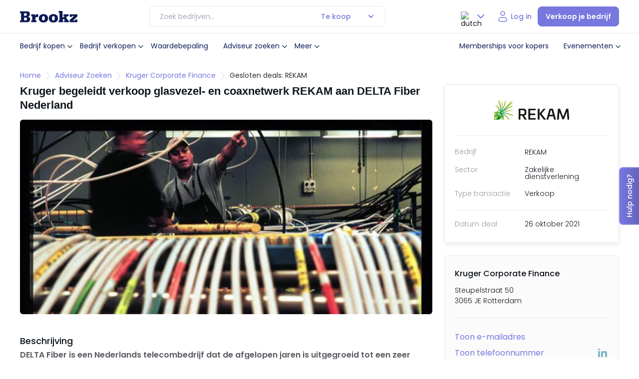

--- FILE ---
content_type: text/html; charset=UTF-8
request_url: https://www.brookz.nl/adviseurs/kruger-corporate-finance/dealpublicaties/bedrijfsverkoop-rekam
body_size: 53181
content:
<!DOCTYPE html> <html lang="nl"> <head>      <!-- Google Tag Manager --> <script>(function(w,d,s,l,i){w[l]=w[l]||[];w[l].push({'gtm.start':new Date().getTime(),event:'gtm.js'});var f=d.getElementsByTagName(s)[0],j=d.createElement(s),dl=l!='dataLayer'?'&l='+l:'';j.async=true;j.src='https://sst.brookz.nl/gtm.js?id='+i+dl;f.parentNode.insertBefore(j,f);})(window,document,'script','dataLayer','GTM-WFRTS7');</script> <!-- End Google Tag Manager -->   <title>Kruger begeleidt bedrijfsverkoop REKAM</title> <meta name="description" content="Kruger Corporate Finance (Kees Lieve, Richelle Ros en Frank Leijendekker) heeft Stichting REKAM begeleid gedurende het volledige traject."> <meta name="viewport" content="width=device-width, initial-scale=1, maximum-scale=1, user-scalable=0"/> <meta charset="utf-8"> <!-- Load the Google font files faster by adding preconnect --> <link rel="DNS-prefetch" href="https://fonts.googleapis.com"> <link rel="preconnect" href="https://fonts.gstatic.com" crossorigin> <link rel="preload" href="https://fonts.googleapis.com/css2?family=Poppins:wght@300;400;500;600&display=swap" as="style" onload="this.onload=null;this.rel='stylesheet'"> <noscript> <link href="https://fonts.googleapis.com/css2?family=Poppins:wght@300;400;500;600&display=swap" rel="stylesheet" type="text/css" /> </noscript>    <link rel="preload" href="/static/bundle.min.js?v=1063" as="script">  <link rel="preload" href="/static/build/js/common.js?v=1063" as="script">    <link rel="preload" href="/static/bundle.min.css?v=1063" as="style" onload="this.onload=null;this.rel='stylesheet'"> <link rel="stylesheet" href="/static/bundle.min.css?v=1063">  <link rel="preload" href="/static/build/css/common.css?v=1063" as="style"> <link rel="preload" href="/static/build/css/pages/rspproposition.css?v=1063" as="style"> <link rel="stylesheet" href="/static/build/css/common.css?v=1063"> <link rel="stylesheet" href="/static/build/css/pages/rspproposition.css?v=1063">  <link rel="preload" href="/static/build/css/common.css?v=1063" as="style" onload="this.onload=null;this.rel='stylesheet'"> <link rel="stylesheet" href="/static/build/css/common.css?v=1063"> <link rel="canonical" href="https://www.brookz.nl/adviseurs/kruger-corporate-finance/dealpublicaties/bedrijfsverkoop-rekam"> <meta property="og:image" content="https://res.cloudinary.com/dkguc4qus/image/fetch/w_250,c_fill,q_75/f_webp/v1740064634/https://brookz-production.s3.amazonaws.com/files/organization_logos/118"> <meta property="og:title" content="Kruger begeleidt bedrijfsverkoop REKAM"> <meta property="og:url" content="https://www.brookz.nl/adviseurs/kruger-corporate-finance/dealpublicaties/bedrijfsverkoop-rekam"> <meta property="og:description" content="Kruger Corporate Finance (Kees Lieve, Richelle Ros en Frank Leijendekker) heeft Stichting REKAM begeleid gedurende het volledige traject."> <meta name="twitter:card" content="summary"> <meta name="twitter:site" content="@Brookz_NL"> <meta name="twitter:title" content="Kruger begeleidt bedrijfsverkoop REKAM"> <meta name="twitter:image" content="https://res.cloudinary.com/dkguc4qus/image/fetch/w_250,c_fill,q_75/f_webp/v1740064634/https://brookz-production.s3.amazonaws.com/files/organization_logos/118"> <meta name="twitter:description" content="Kruger Corporate Finance (Kees Lieve, Richelle Ros en Frank Leijendekker) heeft Stichting REKAM begeleid gedurende het volledige traject.">    <script>// Namespace:
brookz = {
	supports: {touch: !!("ontouchstart" in document)},
	components: {}
};

document.documentElement.dataset.supports = Object.keys(brookz.supports).filter(function(key) {
	return brookz.supports[key];
}).join(" ");

// Polyfills, mostly for IE11:
Array.from = Array.from || function(target) {
	return [].slice.call(target);
};

// missing forEach on NodeList for IE11
if (window.NodeList && !NodeList.prototype.forEach) {
    NodeList.prototype.forEach = Array.prototype.forEach;
}

// Element.closest() polyfill
if (!Element.prototype.matches) {
  Element.prototype.matches =
    Element.prototype.msMatchesSelector || 
    Element.prototype.webkitMatchesSelector;
}

if (!Element.prototype.closest) {
  Element.prototype.closest = function(s) {
    var el = this;

    do {
      if (Element.prototype.matches.call(el, s)) return el;
      el = el.parentElement || el.parentNode;
    } while (el !== null && el.nodeType === 1);
    return null;
  };
}
</script>   <script type="application/ld+json"> { "@context": "https://schema.org", "@type": "BreadcrumbList", "itemListElement": [{ "@type": "ListItem", "position": 1, "name": "home", "item": "https://www.brookz.nl" },{ "@type": "ListItem", "position": 2, "name": "adviseur zoeken", "item": "https://www.brookz.nl/adviseurs" },{ "@type": "ListItem", "position": 3, "name": "Kruger Corporate Finance", "item": "https://www.brookz.nl/adviseurs/kruger-corporate-finance" },{ "@type": "ListItem", "position": 4, "name": "Gesloten deals: REKAM" }] } </script>     <style id="inline"> :root{--font-main:"Poppins",Arial,sans-serif;--color-main:#0f151c;--color-main-light:rgba(15, 21, 28, 0.72);--photoUpload-desc:rgba(15, 21, 28, 0.48);--color-deep-navy:#0b1e5b;--color-deep-navy-600:#091849;--button-gray-text:rgba(15, 21, 28, 0.44);--purple-soft:#adadec;--purple-400:#ADADEC;--color-soft-blue:#7777df;--purple-10:#F5F7FE;--purple-200:#E4E4F9;--purple-500:var(--color-soft-blue);--dark-blue-50:#f4f6f9;--dark-blue-100:#E7E9EF;--dark-blue-500:#0B1E5B;--dark-blue-300:#6D789D;--dark-blue-700:#071237;--dark-blue-800:#040C24;--color-dark-blue:#787a96;--color-soft-blue-hover:#5f5fb2;--light-black:#2f2f2f;--color-soft-blue-light:#cdcdf3;--menuHoverbg:#f3f4f7;--color-soft-blue-lighter:#f1f1fc;--color-soft-blue-lighter-hover:#e4e4f9;--red-300:#fe9177;--color-bright-orange:#fe471c;--color-bright-orange-hover:#e54019;--color-golden-yellow:#fac337;--color-green:#09ab7d;--color-green-hover:#097B5C;--color-gray:rgba(15, 21, 28, 0.64);--color-gray-200:#CFD0D2;--color-gray-300:#A3A9B6;--color-gray-400:#878a8e;--color-gray-500:#6f7377;--color-gray-500:#474f5f;--color-gray-600:#f0f0f1;--color-gray-1200:#fafafa;--color-gray-button:#737373;--color-gray-button-hover:#e6e6e6;--closeButtoBG:#F7F7F7;--color-gray-pricing:#fbfbfb;--color-grey-darker:#757575;--grey-light:#eeeeee;--grey-lighter:#f4f4f4;--color-silver:#98a2b3;--color-silver40:#eaecef;--color-gray-light:#575b60;--border-grey:#cad0d9;--text-black:#605950;--darker-blue:#1f3242;--color-golden-yellow-faded:rgba(254, 255, 181, 0.4);--color-soft-blue-transparent:rgba(119, 119, 223, 0.2);--nav-hover:rgba(11, 30, 91, 0.05);--white:#ffff;--white-faded:rgba(255, 255, 255, 0.8);--h2-text-shadow:1px 2px 8px rgba(0, 0, 0, 0.1);--select-color-disabled:rgba(15, 21, 28, 0.4);--select-color-normal:#0f151c;--banner-p-color:rgba(15, 21, 28, 0.8);--featured-cards:#f5f5fd;--price-span:rgba(15, 21, 28, 0.64);--soft-purple-bg:#e4e4f9;--soft-purple-bg-hover:#cdcdf3;--modal-bg-overlay:rgba(11, 30, 91, 0.3);--omzet:#65696e;--input-border:#D0D5DD;--community-bg:#F5F7FE;--darkBlue90:#646685;--primary-blue:#3b4f68;--gray5:#DCE3E3;--grey2:#D2D2E2;--gray8:#8A95A8;--gray9:#B5C1D6;--gray19:#F4F5F7;--gray-100:#E7E8E8;--gray-300:#9FA1A4;--gray-600:#575B60;--dark-gray-600:#575B60;--dark-gray-800:#0F151C;--dark-gray-400:#878A8E;--proposition-title:#0f151c;--proposition-subtitle:#575b60;--proposition-divider:#eeeded;--info-card-label:#9fa1a4;--proposition-border:#e7e8e8;--featured-card:#e6f3fc;--featured-label-bg:#ffe9e9;--info-card-border:#ffff82;--info-card-bg:#ffffe6;--infor-card-svg-color:#99994e;--label-green-border:#B5E6D8;--label-green-bg:#e6f7f2;--label-green-color:#09ab7d;--label-green-dealsuite:#174D3D;--label-green-dealsuite-hover:#123C30;--button-green-hover:#2B7D92;--button-green:#3B93A9;--exclusive:#feffb5;--notification--wrapper-bg:#f9f9fa;--payment-borders:#d9d9d9;--radio-button-active:#3c4b7c;--radio-group-unselected:rgba(231, 233, 239, 0.5);--radio-group-unselected-text:#6d789d;--scrollbarBG:white;--thumbBG:#7777df;--dashborder:#d6d6f5;--storey-border:rgba(15, 21, 28, 0.05);--accordion-border:#f3f3f4;--footer-border:rgba(255, 255, 255, 0.2);--select-border-normal:#e7e8e8;--info-strip-bg:#e6f3fc;--info-strip-border:#b3daf5;--info-strip-text:#0083df;--status-green-bg:#e6f7f2;--status-green-color:#09AB7D;--status-gray-bg:#e7e9ef;--status-gray-color:#6d789d;--status-blue-bg:#e6f3fc;--status-blue-color:#0083df;--status-yellow-bg:#fffff3;--status-yellow-color:#99994e;--status-red-bg:#ffe9e9;--status-red-color:#fe471c;--status-red-color-hover:#FFDAD2;--beschikbaar-bg:#E6F7F2;--beschikbaar-color:#09AB7D;--verkocht-bg:#FFCACA;--verkocht-color:#A70808;--in-onderhandeling-bg:#FFEACA;--in-onderhandeling-color:#8B5A10;--te-koop-gezocht-bg:#DAF4FF;--te-koop-gezocht-color:#106A91;--primary:slategray;--accent:tomato;--base-yellow:#CC9A00;--yellow-10:#FFF9E6;--yellow-800:#4C4C27;--valuescan-bg:#2C2C54;--blue-strip:#B3D4ED;--plan-basic:#D8E9EE;--input-border:#D0D5DD;--plan-basic:#D8E9EE;--plan-brons:#CD7F32;--plan-zilver:#ACAFB2;--plan-goud:#CCB370;--icon-bg:#e4e4f9;--oldheaderNavBorder:#dfe2e8;--tooltip-color:var(--dark-blue-800);--h1-text-shadow:0px 421px 118px rgba(0, 0, 0, 0),0px 270px 108px rgba(0, 0, 0, 0.01),0px 152px 91px rgba(0, 0, 0, 0.05),0px 67px 67px rgba(0, 0, 0, 0.09),0px 17px 37px rgba(0, 0, 0, 0.1);--box-shadow-main:0px 120px 48px 0px rgba(0, 0, 0, 0.01),0px 67px 40px 0px rgba(0, 0, 0, 0.05),0px 30px 30px 0px rgba(0, 0, 0, 0.09),0px 7px 16px 0px rgba(0, 0, 0, 0.1);touch-action:pan-x pan-y;height:100%;--pagination-normal:#667085;--base-duration:0.25s;--panel-overlay-bg:rgba(11, 30, 91, 0.30);--message-card-hover:#FBFBFB;--message-card-hover-icon:#F1F1FC}:host{filter:drop-shadow(1px 1.5px 4px 0px rgba(170, 174, 181, .45))}.brookz__ :root{--font-main:"Poppins",Arial,sans-serif;--color-main:#0f151c;--color-main-light:rgba(15, 21, 28, 0.72);--photoUpload-desc:rgba(15, 21, 28, 0.48);--color-deep-navy:#0b1e5b;--color-deep-navy-600:#091849;--button-gray-text:rgba(15, 21, 28, 0.44);--purple-soft:#adadec;--purple-400:#ADADEC;--color-soft-blue:#7777df;--purple-10:#F5F7FE;--purple-200:#E4E4F9;--purple-500:var(--color-soft-blue);--dark-blue-50:#f4f6f9;--dark-blue-100:#E7E9EF;--dark-blue-500:#0B1E5B;--dark-blue-300:#6D789D;--dark-blue-700:#071237;--dark-blue-800:#040C24;--color-dark-blue:#787a96;--color-soft-blue-hover:#5f5fb2;--light-black:#2f2f2f;--color-soft-blue-light:#cdcdf3;--menuHoverbg:#f3f4f7;--color-soft-blue-lighter:#f1f1fc;--color-soft-blue-lighter-hover:#e4e4f9;--red-300:#fe9177;--color-bright-orange:#fe471c;--color-bright-orange-hover:#e54019;--color-golden-yellow:#fac337;--color-green:#09ab7d;--color-green-hover:#097B5C;--color-gray:rgba(15, 21, 28, 0.64);--color-gray-200:#CFD0D2;--color-gray-300:#A3A9B6;--color-gray-400:#878a8e;--color-gray-500:#6f7377;--color-gray-500:#474f5f;--color-gray-600:#f0f0f1;--color-gray-1200:#fafafa;--color-gray-button:#737373;--color-gray-button-hover:#e6e6e6;--closeButtoBG:#F7F7F7;--color-gray-pricing:#fbfbfb;--color-grey-darker:#757575;--grey-light:#eeeeee;--grey-lighter:#f4f4f4;--color-silver:#98a2b3;--color-silver40:#eaecef;--color-gray-light:#575b60;--border-grey:#cad0d9;--text-black:#605950;--darker-blue:#1f3242;--color-golden-yellow-faded:rgba(254, 255, 181, 0.4);--color-soft-blue-transparent:rgba(119, 119, 223, 0.2);--nav-hover:rgba(11, 30, 91, 0.05);--white:#ffff;--white-faded:rgba(255, 255, 255, 0.8);--h2-text-shadow:1px 2px 8px rgba(0, 0, 0, 0.1);--select-color-disabled:rgba(15, 21, 28, 0.4);--select-color-normal:#0f151c;--banner-p-color:rgba(15, 21, 28, 0.8);--featured-cards:#f5f5fd;--price-span:rgba(15, 21, 28, 0.64);--soft-purple-bg:#e4e4f9;--soft-purple-bg-hover:#cdcdf3;--modal-bg-overlay:rgba(11, 30, 91, 0.3);--omzet:#65696e;--input-border:#D0D5DD;--community-bg:#F5F7FE;--darkBlue90:#646685;--primary-blue:#3b4f68;--gray5:#DCE3E3;--grey2:#D2D2E2;--gray8:#8A95A8;--gray9:#B5C1D6;--gray19:#F4F5F7;--gray-100:#E7E8E8;--gray-300:#9FA1A4;--gray-600:#575B60;--dark-gray-600:#575B60;--dark-gray-800:#0F151C;--dark-gray-400:#878A8E;--proposition-title:#0f151c;--proposition-subtitle:#575b60;--proposition-divider:#eeeded;--info-card-label:#9fa1a4;--proposition-border:#e7e8e8;--featured-card:#e6f3fc;--featured-label-bg:#ffe9e9;--info-card-border:#ffff82;--info-card-bg:#ffffe6;--infor-card-svg-color:#99994e;--label-green-border:#B5E6D8;--label-green-bg:#e6f7f2;--label-green-color:#09ab7d;--label-green-dealsuite:#174D3D;--label-green-dealsuite-hover:#123C30;--button-green-hover:#2B7D92;--button-green:#3B93A9;--exclusive:#feffb5;--notification--wrapper-bg:#f9f9fa;--payment-borders:#d9d9d9;--radio-button-active:#3c4b7c;--radio-group-unselected:rgba(231, 233, 239, 0.5);--radio-group-unselected-text:#6d789d;--scrollbarBG:white;--thumbBG:#7777df;--dashborder:#d6d6f5;--storey-border:rgba(15, 21, 28, 0.05);--accordion-border:#f3f3f4;--footer-border:rgba(255, 255, 255, 0.2);--select-border-normal:#e7e8e8;--info-strip-bg:#e6f3fc;--info-strip-border:#b3daf5;--info-strip-text:#0083df;--status-green-bg:#e6f7f2;--status-green-color:#09AB7D;--status-gray-bg:#e7e9ef;--status-gray-color:#6d789d;--status-blue-bg:#e6f3fc;--status-blue-color:#0083df;--status-yellow-bg:#fffff3;--status-yellow-color:#99994e;--status-red-bg:#ffe9e9;--status-red-color:#fe471c;--status-red-color-hover:#FFDAD2;--beschikbaar-bg:#E6F7F2;--beschikbaar-color:#09AB7D;--verkocht-bg:#FFCACA;--verkocht-color:#A70808;--in-onderhandeling-bg:#FFEACA;--in-onderhandeling-color:#8B5A10;--te-koop-gezocht-bg:#DAF4FF;--te-koop-gezocht-color:#106A91;--primary:slategray;--accent:tomato;--base-yellow:#CC9A00;--yellow-10:#FFF9E6;--yellow-800:#4C4C27;--valuescan-bg:#2C2C54;--blue-strip:#B3D4ED;--plan-basic:#D8E9EE;--input-border:#D0D5DD;--plan-basic:#D8E9EE;--plan-brons:#CD7F32;--plan-zilver:#ACAFB2;--plan-goud:#CCB370;--icon-bg:#e4e4f9;--oldheaderNavBorder:#dfe2e8;--tooltip-color:var(--dark-blue-800);--h1-text-shadow:0px 421px 118px rgba(0, 0, 0, 0),0px 270px 108px rgba(0, 0, 0, 0.01),0px 152px 91px rgba(0, 0, 0, 0.05),0px 67px 67px rgba(0, 0, 0, 0.09),0px 17px 37px rgba(0, 0, 0, 0.1);--box-shadow-main:0px 120px 48px 0px rgba(0, 0, 0, 0.01),0px 67px 40px 0px rgba(0, 0, 0, 0.05),0px 30px 30px 0px rgba(0, 0, 0, 0.09),0px 7px 16px 0px rgba(0, 0, 0, 0.1);touch-action:pan-x pan-y;height:100%;--pagination-normal:#667085;--base-duration:0.25s;--panel-overlay-bg:rgba(11, 30, 91, 0.30);--message-card-hover:#FBFBFB;--message-card-hover-icon:#F1F1FC}.brookz__ :host{filter:drop-shadow(1px 1.5px 4px 0px rgba(170, 174, 181, .45))}.brookz__menuOpen{overflow:hidden}.brookz__menuOpen .brookz__floating-contact-item{z-index:12!important;opacity:0}.brookz__menuOpen .button--filterSlideIn{z-index:12}@media(max-width:1279px){.brookz__menuOpen .brookz__logo{display:none}.brookz__menuOpen .brookz__nav-actions .brookz__nav-link.brookz__login{display:none}.brookz__menuOpen .lang-select-box .selected{min-height:40px;box-sizing:border-box}}@media(max-width:1279px){.brookz__menuOpen .brookz__nav-actions{align-items:flex-start;flex-direction:column;gap:16px}.brookz__menuOpen .brookz__nav-actions .lang-select-box{margin-left:0;display:flex!important}.brookz__menuOpen .brookz__nav-actions .lang-select-box .options-container{transform:translateX(-1px)}.brookz__menuOpen .brookz__nav-actions .brookz__login{display:none}}.brookz__nav--wrapper{padding:12px 0;background-color:var(--white)}@media(min-width:1280px){.brookz__nav--wrapper{display:flex;justify-content:space-between;align-items:center}}.brookz__logo{display:flex;align-items:center}.brookz__logo>a{height:auto;display:flex;align-items:center;justify-content:center}.brookz__logo svg{width:100%;max-width:115px}.brookz__nav-mobileHead{display:flex;align-items:center;justify-content:space-between;padding:24px 0}@media(min-width:1280px){.brookz__nav-mobileHead{display:none}}.brookz__nav-mobileHead .menuname{color:var(--color-deep-navy);font-family:var(--font-main);font-size:16px;font-style:normal;font-weight:600;line-height:24px}.brookz__nav-mobileHead .close-menu{padding:0;background-color:rgba(0,0,0,0);border:0}.brookz__nav--desktop .brookz__nav-list{list-style:none;margin:0;padding:0}@media(max-width:1024px){.brookz__nav--desktop .brookz__nav-list{max-height:calc(100svh - 160px);overflow:auto}}@media(min-width:1280px){.brookz__nav--desktop .brookz__nav-list{display:flex;align-items:center;display:none}}@media(max-height:778px)and (max-width:1279px){.brookz__nav--desktop .brookz__nav-list{max-height:calc(100svh - 200px);overflow:auto}}.brookz__nav--desktop .brookz__nav-item{position:relative}@media(max-width:1279px){.brookz__nav--desktop .brookz__nav-item{margin-bottom:8px}}.brookz__nav--desktop .brookz__nav-item.brookz__dropdown:hover .brookz__dropdown-menu{display:block;min-width:280px;opacity:1;box-sizing:border-box}@media(min-width:1280px){.brookz__nav--desktop .brookz__nav-item.brookz__dropdown:hover .brookz__dropdown-menu{padding:16px}}@media(min-width:1280px){.brookz__nav--desktop .brookz__nav-item:hover .brookz__nav-link{background-color:var(--menuHoverbg)}}@media(min-width:1280px){.brookz__nav--desktop .brookz__nav-item:hover .brookz__nav-link .brookz__dropdown-arrow{transform:rotate(180deg)}}.brookz__nav--desktop .brookz__nav-item ul.brookz__dropdown-menu .brookz__dropdown-item{margin-bottom:8px}.brookz__nav--desktop .brookz__nav-item ul.brookz__dropdown-menu .brookz__dropdown-item:last-of-type{margin-bottom:0}.brookz__nav--desktop .brookz__nav-item ul.brookz__dropdown-menu .brookz__dropdown-item .brookz__dropdown-link{display:flex;align-items:center;padding:8px;box-sizing:border-box}@media(min-width:1280px){.brookz__nav--desktop .brookz__nav-item ul.brookz__dropdown-menu .brookz__dropdown-item .brookz__dropdown-link:hover{background-color:var(--nav-hover)}}.brookz__nav--desktop .brookz__nav-item ul.brookz__dropdown-menu .brookz__dropdown-item .brookz__dropdown-link svg{margin-right:16px}.brookz__nav--desktop .brookz__nav-link{color:var(--color-deep-navy);font-family:var(--font-main);font-size:14px;font-style:normal;font-weight:300;line-height:16px;padding:8px;display:flex;align-items:center;min-height:40px;padding:8px 0;box-sizing:border-box;transition:all .3s;border-radius:8px;font-weight:400}@media(max-width:1279px){.brookz__nav--desktop .brookz__nav-link{display:flex;align-items:center;min-height:40px;padding:8px 0;box-sizing:border-box;transition:all .3s;border-radius:8px;justify-content:space-between}}@media(min-width:1280px){.brookz__nav--desktop .brookz__nav-link{padding:8px}}.brookz__nav--desktop .brookz__dropdown{position:relative}.brookz__nav--desktop .brookz__dropdown--mobile{display:block}@media(min-width:1025px){.brookz__nav--desktop .brookz__dropdown--mobile{display:none}}.brookz__nav--desktop .brookz__dropdown .brookz__dropdown-menu>.brookz__dropdown-menu{padding-left:32px}@media(min-width:1280px){.brookz__nav--desktop .brookz__dropdown:hover:before{content:"";position:absolute;height:40px;width:100%;background-color:rgba(0,0,0,0);top:calc(100% - 10px);min-width:280px;transform:translateX(-50%);left:50%;z-index:1001}}.brookz__nav--desktop .brookz__dropdown-arrow{margin-left:0;font-size:12px;display:flex;align-items:center;transition:all .3s}@media(max-width:1279px){.brookz__nav--desktop .brookz__dropdown .brookz__dropdown-menu{display:none!important}.brookz__nav--desktop .brookz__dropdown .brookz__dropdown-menu .brookz__dropdown-menu{display:none!important}}@media(max-width:1279px){.brookz__nav--desktop .brookz__dropdown.dropdown--open .brookz__dropdown-menu{display:block!important;content:"";padding-left:16px}.brookz__nav--desktop .brookz__dropdown.dropdown--open .brookz__dropdown-menu .brookz__nav-item.brookz__dropdown .brookz__dropdown-menu{display:none!important}.brookz__nav--desktop .brookz__dropdown.dropdown--open .brookz__dropdown-menu .brookz__nav-item.brookz__dropdown .brookz__dropdown-arrow{transform:rotate(0)}.brookz__nav--desktop .brookz__dropdown.dropdown--open .brookz__dropdown-menu .brookz__nav-item.brookz__dropdown.dropdown--open .brookz__dropdown-arrow{transform:rotate(180deg)}.brookz__nav--desktop .brookz__dropdown.dropdown--open .brookz__dropdown-menu .brookz__nav-item.brookz__dropdown.dropdown--open .brookz__dropdown-link{padding:0!important}.brookz__nav--desktop .brookz__dropdown.dropdown--open .brookz__dropdown-menu .brookz__nav-item.brookz__dropdown.dropdown--open .brookz__dropdown-menu{display:block!important}.brookz__nav--desktop .brookz__dropdown.dropdown--open .brookz__dropdown-menu .brookz__nav-item.brookz__dropdown.dropdown--open .brookz__dropdown-menu .brookz__nav-item.brookz__dropdown .brookz__dropdown-menu{display:none!important;content:"level 3"}.brookz__nav--desktop .brookz__dropdown.dropdown--open .brookz__dropdown-menu .brookz__nav-item.brookz__dropdown.dropdown--open .brookz__dropdown-menu .brookz__nav-item.brookz__dropdown .brookz__dropdown-arrow{transform:rotate(0)}.brookz__nav--desktop .brookz__dropdown.dropdown--open .brookz__dropdown-menu .brookz__nav-item.brookz__dropdown.dropdown--open .brookz__dropdown-menu .brookz__nav-item.brookz__dropdown .brookz__dropdown-link{padding:0!important}.brookz__nav--desktop .brookz__dropdown.dropdown--open .brookz__dropdown-menu .brookz__nav-item.brookz__dropdown.dropdown--open .brookz__dropdown-menu .brookz__nav-item.brookz__dropdown.dropdown--open .brookz__dropdown-menu{display:block!important}.brookz__nav--desktop .brookz__dropdown.dropdown--open .brookz__dropdown-menu .brookz__nav-item.brookz__dropdown.dropdown--open .brookz__dropdown-menu .brookz__nav-item.brookz__dropdown.dropdown--open .brookz__dropdown-arrow{transform:rotate(180deg)}.brookz__nav--desktop .brookz__dropdown.dropdown--open .brookz__dropdown-menu .brookz__nav-item.brookz__dropdown.dropdown--open .brookz__dropdown-menu .brookz__nav-item.brookz__dropdown.dropdown--open .brookz__dropdown-link{padding:0!important}.brookz__nav--desktop .brookz__dropdown.dropdown--open .brookz__dropdown-arrow{transform:rotate(180deg)}.brookz__nav--desktop .brookz__dropdown.dropdown--open .brookz__dropdown-link{padding:0!important}}.brookz__nav--desktop .brookz__dropdown-menu{display:none;background-color:var(--white);border-radius:16px;z-index:1000;padding:10px 0;list-style:none;transition:all .3s}@media(min-width:1280px){.brookz__nav--desktop .brookz__dropdown-menu{position:absolute;top:calc(100% + 16px);left:50%;transform:translateX(-50%);box-shadow:var(--box-shadow-main);opacity:0}}.brookz__nav--desktop .brookz__dropdown-menu.brookz__dropdown-menu-multilevel-1{padding-left:16px}.brookz__nav--desktop .brookz__dropdown-menu.brookz__dropdown-menu-multilevel-1 .brookz__dropdown-menu{padding-left:16px}.brookz__nav--desktop .brookz__dropdown-menu .brookz__dropdown-item .brookz__dropdown-link{color:var(--color-deep-navy);font-family:var(--font-main);font-size:14px;font-style:normal;font-weight:300;line-height:16px;padding:8px;padding:12px 0;box-sizing:border-box;display:block;width:100%;border-radius:8px;font-weight:400}@media(max-width:1279px){.brookz__nav--desktop .brookz__dropdown-menu .brookz__dropdown-item .brookz__dropdown-link{display:flex;align-items:center;min-height:40px;padding:8px 0;box-sizing:border-box;transition:all .3s;border-radius:8px;justify-content:space-between}}.brookz__nav--desktop .brookz__dropdown-menu .brookz__dropdown-item .brookz__dropdown-link .iconWrapper{background-color:var(--icon-bg);border-radius:8px;display:flex;align-items:center;justify-content:center;width:32px;height:32px;margin-right:16px}.brookz__nav--desktop .brookz__dropdown-menu .brookz__dropdown-item .brookz__dropdown-link .iconWrapper svg{width:24px!important;height:24px!important;margin:auto!important}@media(max-width:1279px){.brookz__nav--desktop .brookz__dropdown-menu .brookz__dropdown-item .brookz__dropdown-link{justify-content:flex-start}}.brookz__nav--desktop>ul.brookz__nav-list .brookz__dropdown-menu{padding-left:8px}.brookz__nav--desktop .lang-select-box{display:none}@media(min-width:768px){.brookz__nav--desktop .lang-select-box{display:flex}}.brookz__nav-actions{display:flex;align-items:center}@media(max-width:991px){.brookz__nav-actions--desktop .brookz__notificationBell,.brookz__nav-actions--desktop .logged-in{display:none!important}}.brookz__nav-actions--desktop .headerv2__top-nav-items{display:none}@media(min-width:1280px){.brookz__nav-actions--desktop .headerv2__top-nav-items{display:flex;margin-right:16px}}.brookz__nav-actions--desktop .headerv2__top-nav-items a{color:var(--color-deep-navy)}.brookz__nav-actions .logged-in{position:relative;cursor:pointer;display:flex;align-items:center}.brookz__nav-actions .logged-in button{border:0;padding:0;background-color:rgba(0,0,0,0)}.brookz__nav-actions .logged-in .header__cta-image{width:32px;height:32px;border-radius:32px}.brookz__nav-actions .logged-in .user-menu{position:relative;display:flex;align-items:center}.brookz__nav-actions .logged-in .user-menu__dropdown .header__user-menu{display:none;position:absolute;z-index:12;background:var(--white);top:calc(100% - 8px);min-width:220px;border-radius:16px;padding:16px;box-sizing:border-box;transform:translateX(-111px);box-shadow:0 120px 48px 0 rgba(0,0,0,.01),0 67px 40px 0 rgba(0,0,0,.05),0 30px 30px 0 rgba(0,0,0,.09),0 7px 16px 0 rgba(0,0,0,.1)}@media(min-height:1280px){.brookz__nav-actions .logged-in .user-menu__dropdown .header__user-menu{transform:translateX(-50%);top:calc(100% + 4px);left:50%}}.brookz__nav-actions .logged-in .user-menu__dropdown .header__user-menu-item{margin:0;border:0;box-shadow:none;position:relative}.brookz__nav-actions .logged-in .user-menu__dropdown .header__user-menu-item a{font-size:14px;font-style:normal;font-weight:400;line-height:16px;color:var(--color-deep-navy);transition:all .2s;display:block;width:100%}.brookz__nav-actions .logged-in .user-menu__dropdown .header__user-menu-item a span{position:relative}.brookz__nav-actions .logged-in .user-menu__dropdown .header__user-menu-item a .brookz__tags{position:absolute!important;width:fit-content;right:0;top:8px}@media(max-width:1279px){.brookz__nav-actions .logged-in .user-menu__dropdown--open .header__user-menu{display:block;left:-88%}}.brookz__nav-actions .logged-in button svg{transition:all .3s}@media(max-width:1279px){.brookz__nav-actions .logged-in button svg path{stroke:var(--color-soft-blue)}}.brookz__nav-actions .logged-in .userAdminDropdown img.chev{transition:all .3s}@media(min-width:1280px){.brookz__nav-actions .logged-in:hover .userAdminDropdown{position:relative}.brookz__nav-actions .logged-in:hover .userAdminDropdown img.chev{transform:rotate(180deg)}.brookz__nav-actions .logged-in:hover .userAdminDropdown:before{content:"";height:20px;display:block;position:absolute;top:100%;width:125px;left:-34px;z-index:1}.brookz__nav-actions .logged-in:hover .header__user-menu{display:block;left:50%}}.brookz__nav-actions .logged-in .js-user-dashboard-menu-trigger svg path{stroke:var(--color-soft-blue)}.brookz__nav-actions .brookz__login{color:var(--color-deep-navy);font-family:var(--font-main);font-size:14px;font-style:normal;font-weight:300;line-height:16px;padding:8px;color:var(--color-soft-blue);font-size:14px;font-style:normal;font-weight:500;padding:8px 12px}@media(max-width:1279px){.brookz__nav-actions .brookz__login{display:flex;align-items:center;min-height:40px;padding:8px 0;box-sizing:border-box;transition:all .3s;border-radius:8px;justify-content:space-between}}@media(max-width:1279px){.brookz__nav-actions .brookz__login{display:flex;align-items:center;min-width:48px;height:48px;justify-content:center;padding:8px 12px;gap:4px}.brookz__nav-actions .brookz__login span{margin-right:8px;font-size:14px;font-style:normal;font-weight:500;line-height:16px;color:var(--color-soft-blue)}}.brookz__nav-actions .brookz__nav-button{background-color:var(--color-soft-blue);color:#fff;padding:8.5px 15px;min-height:40px;border-radius:8px;font-family:var(--font-main);font-size:14px;font-weight:600;text-decoration:none;transition:background-color .3s ease;border:1px solid var(--color-soft-blue);box-sizing:border-box;display:flex;align-items:center}.brookz__nav-actions .brookz__nav-button:hover{background-color:var(--color-soft-blue-hover)}.brookz__nav-actions .userName{margin-left:8px;font-size:14px;font-style:normal;font-weight:400;line-height:16px;color:var(--color-deep-navy);display:none!important}.brookz__nav-actions .userAdminDropdown{display:flex;align-items:center}.brookz__nav-actions .userAdminDropdown svg{transition:all .3s}.brookz__nav-actions.brookz__nav-actions{gap:8px}.brookz__notificationBell{width:41px;height:40px;box-sizing:border-box;text-align:center;line-height:40px;justify-content:center;background-color:var(--white);transition:all .4s;cursor:pointer;position:relative;display:flex;align-items:center;justify-content:flex-start;border:0;padding-left:0}.brookz__notificationBell .dot{min-width:17px;width:auto;height:17px;padding:2px;box-sizing:border-box;border-radius:10px;position:absolute;top:calc(100% - 22px);left:13px;background:var(--color-bright-orange);line-height:1;color:#fff;text-align:center;font-size:12px;font-style:normal;font-weight:600;line-height:10px;border:2px solid var(--white);right:auto}.brookz__notificationBell .icon{color:var(--color-main);justify-content:center;font-size:20px}.brookz__notificationBell .bell{margin-top:-2px}.brookz__notificationBell .bell path{fill:var(--color-soft-blue)}.brookz__notificationBell .userNotification__dropdown{display:none;background:var(--white);min-width:300px;z-index:12;position:absolute;top:calc(100% + 5px);right:-43px;border-radius:16px;box-shadow:1px 3px 12px 0 rgba(0,0,0,.1);overflow:hidden}@media(min-width:854px){.brookz__notificationBell .userNotification__dropdown{left:-100px}}.brookz__notificationBell .userNotification__dropdown .date{text-align:right}.brookz__notificationBell .userNotification__dropdown .mail__item{padding:12px 16px;margin-top:-1px}.brookz__notificationBell .userNotification__dropdown .mail__user-image{align-items:flex-start}.brookz__notificationBell .userNotification__dropdown .mail__container a:last-of-type .mail__item{border-bottom:0}.brookz__notificationBell .userNotification__dropdown .userNotification__head .title{font-size:14px;font-style:normal;font-weight:500;line-height:16px;color:var(--font-main)}.brookz__notificationBell:hover:before{content:"";background:rgba(0,0,0,0);position:absolute;z-index:13;width:300px;height:15px;top:calc(100% - 6px);right:-38px}@media(min-width:768px){.brookz__notificationBell:hover:before{right:-161px}}.brookz__notificationBell:hover .userNotification__dropdown{display:block}@media(min-width:768px){.brookz__headerNavHidden .brookz__nav--desktop,.brookz__headerNavHidden .brookz__nav-mobileHead{display:none!important}}@media(min-width:768px){.brookz__headerNavHidden .js-general-menu{display:none!important}}.brookz__items-savedSearch{margin-top:16px}.brookz__items-savedSearch p{font-size:14px;font-style:normal;font-weight:300;line-height:19px;color:var(--white);margin-bottom:0}.brookz__items-savedSearch p a{font-weight:500;color:var(--color-soft-blue)}.brookz__desktop-nav{display:none;background-color:var(--white)}@media(min-width:1280px){.brookz__desktop-nav{display:block;border-bottom:1px solid var(--oldheaderNavBorder)}}@media(max-width:1279px){.brookz__desktop-nav.open{display:block;position:fixed;left:0;top:0;z-index:17;width:100vw;height:100svh;background:var(--white);padding:0 16px;box-sizing:border-box}}.brookz__mobile-nav{padding:4px 16px;box-sizing:border-box;display:flex;align-items:center;justify-content:space-between;background-color:var(--white)}@media(min-width:1280px){.brookz__mobile-nav{display:none}}.brookz__mobile-nav .select-box{margin-left:16px}.brookz__menuToggles{display:flex;align-items:center;gap:8px}@media(min-width:1280px){.brookz__menuToggles{gap:unset}}.brookz__menuToggles .js-general-menu{margin-left:0;width:48px;height:48px;justify-content:center}.brookz__menuToggles a{display:flex;align-items:center}@media(min-width:1280px){.brookz__menuToggles a{display:inline-block}}.brookz__menuToggles a:not(:first-of-type){margin-left:0}.brookz__feature-card{padding:16px;box-sizing:border-box;flex-direction:column;align-items:flex-start;gap:8px;flex-shrink:0;align-self:stretch;border-radius:8px;background-color:var(--color-soft-blue-lighter);list-style-type:none;transition:all .3s}.brookz__feature-card .title{display:flex;align-items:center;color:var(--select-color-normal);margin-bottom:8px;font-weight:500}.brookz__feature-card .title svg{margin-right:8px}.brookz__feature-card p{font-size:14px;font-style:normal;font-weight:300;line-height:20px;margin:0}.brookz__feature-cards{padding:0;margin:0;display:grid;gap:24px;margin:40px auto}@media(min-width:768px){.brookz__feature-cards{margin:72px auto;grid-template-columns:repeat(3,1fr)}}.brookz__feature-card:hover{background-color:var(--color-soft-blue)}.brookz__feature-card:hover .title,.brookz__feature-card:hover p{color:var(--white-faded)}.brookz__feature-card:hover svg circle,.brookz__feature-card:hover svg path{stroke:var(--white-faded)}.brookz__featured-advertise{display:grid;gap:24px}@media(min-width:768px){.brookz__featured-advertise{grid-template-columns:384px 1fr}}.brookz__featured-advertise .companyFeatured{display:contents}.brookz__featured-advertise-img{display:flex;border-radius:16px;overflow:hidden;position:relative;overflow:hidden;background-size:contain;background-repeat:no-repeat;background-position:center;min-height:281px}.brookz__featured-advertise-img a{display:flex;align-items:center;justify-content:center}.brookz__featured-advertise-img img{max-width:100%;height:100%;position:absolute;left:0;right:0;margin:auto;min-width:max-content}.brookz__featured-advertise-caption{border-radius:16px;overflow:hidden;background-color:var(--color-soft-blue-light);padding:24px;box-sizing:border-box;display:flex;align-items:center;position:relative}@media(min-width:768px){.brookz__featured-advertise-caption{padding:22px 26px}}.brookz__featured-advertise-caption h3{font-family:var(--font-main)!important;font-size:32px;font-style:normal;font-weight:600;line-height:40px;margin-top:0;display:flex;align-items:center;margin-bottom:16px}@media(max-width:767px){.brookz__featured-advertise-caption h3{align-items:flex-start}}.brookz__featured-advertise-caption .label{background-color:var(--color-soft-blue);color:var(--white);padding:4px 8px;gap:10px;border-radius:56px;text-align:center;font-size:10px;font-style:normal;font-weight:500;line-height:14px;letter-spacing:.1px;min-width:fit-content;margin-left:16px}.brookz__featured-advertise-caption .label--desktop{display:none}@media(min-width:768px){.brookz__featured-advertise-caption .label--desktop{display:block}}.brookz__featured-advertise-caption .label--mobile{display:table;margin-left:0;margin-bottom:16px}@media(min-width:768px){.brookz__featured-advertise-caption .label--mobile{display:none}}.brookz__featured-advertise-caption .desc{margin-bottom:16px}.brookz__featured-advertise-caption .desc p{color:var(--banner-p-color);font-family:var(--font-main);font-size:16px;font-style:normal;font-weight:300;line-height:24px;margin:0}.brookz__featured-advertise-caption .desc p strong{font-weight:500}.brookz__hero-caption{z-index:12;display:block;position:absolute;left:0;right:0;margin:auto;top:72px;bottom:0;z-index:2}@media(min-width:1280px){.brookz__hero-caption{top:auto;height:fit-content;bottom:170px}}@media(min-width:1600px){.brookz__hero-caption{top:0;height:fit-content;bottom:0}}.brookz__hero-caption-text h1,.brookz__hero-caption-text h2{color:var(--white)}.brookz__hero-caption-text h1{color:var(--white);text-align:center;font-family:var(--font-main);text-shadow:var(--h1-text-shadow);margin-top:0;margin-bottom:0;font-size:24px;font-style:normal;font-weight:600;line-height:36px}@media(min-width:1280px){.brookz__hero-caption-text h1{font-size:38px;font-style:normal;font-weight:600;line-height:64px}}.brookz__hero-caption-text h2{text-align:center;font-family:var(--font-main);font-size:16px;font-style:normal;font-weight:300;line-height:23px;text-shadow:var(--h2-text-shadow);margin-top:0}@media(min-width:768px){.brookz__hero-caption-text h2{font-size:18px;font-style:normal;font-weight:500;line-height:24px}}.brookz__hero-caption-form{max-width:400px;margin:auto}.brookz__hero-caption-form fieldset{border:0;border-radius:16px;background:hsla(0,0%,100%,.5);backdrop-filter:blur(8px);padding:24px 20px 16px 20px;box-sizing:border-box;margin:0}@media(max-width:1279px){.brookz__hero-caption-form fieldset{width:calc(100% - 32px);margin:0 auto}}@media(max-width:358px){.brookz__hero-caption-form fieldset{padding:22px 18px 14px 18px}}@media(max-width:352px){.brookz__hero-caption-form fieldset .brookz__radiobutton label{font-size:13px!important}.brookz__hero-caption-form fieldset .brookz__select--large select{font-size:13px}}.brookz__hero-caption-form fieldset button{width:100%}.brookz__hero{position:relative}@media(min-width:1280px){.brookz__hero{height:100vh;max-height:676px}}@media(min-width:1800px){.brookz__hero{max-height:776px}}@media(min-width:2500px){.brookz__hero{max-height:876px}}@media(min-width:1024px){.brookz__hero:before{content:"";background:rgba(11,30,91,.2);position:absolute;left:0;top:0;height:100%;width:100%;z-index:1}}.brookz__hero-img{height:100%}.brookz__hero-img picture{height:100%;width:100%}@media(max-width:412px)and (max-width:914px){.brookz__hero-img picture{min-height:60svh}}@media(max-width:540px)and (max-width:720px){.brookz__hero-img picture{min-height:75svh}}@media(max-width:1180){.brookz__hero-img picture{min-height:58svh}}@media(max-width:1279px){.brookz__hero-img picture{min-height:75svh}}@media(max-width:430px)and (max-width:932px){.brookz__hero-img picture{min-height:58svh}}@media(max-width:414px){.brookz__hero-img picture{min-height:60svh}}@media(max-width:390px){.brookz__hero-img picture{min-height:65svh}}@media(max-width:375px){.brookz__hero-img picture{min-height:80svh}}@media(max-width:360px){.brookz__hero-img picture{min-height:73svh}}@media(min-width:1180px)and (max-width:820px){.brookz__hero-img picture{min-height:75svh}}@media only screen and (min-device-width:768px)and (max-device-width:1024px)and (orientation:landscape)and (-webkit-min-device-pixel-ratio:1){.brookz__hero-img picture{min-height:600px}}@media only screen and (min-device-width:768px)and (max-device-width:1024px)and (orientation:portrait)and (-webkit-min-device-pixel-ratio:1){.brookz__hero-img picture{min-height:550px}}@media only screen and (min-device-width:1112px)and (max-device-width:1112px)and (orientation:landscape)and (-webkit-min-device-pixel-ratio:2){.brookz__hero-img picture{min-height:650px}}@media only screen and (min-device-width:1024px)and (max-device-width:1024px)and (orientation:portrait)and (-webkit-min-device-pixel-ratio:2){.brookz__hero-img picture{min-height:650px}}.brookz__hero-img picture img{object-fit:cover;left:0;top:0;width:100%;height:100%}@media(max-width:666px){.brookz__hero-img picture img{position:absolute}}.brookz__hero-img .embla{height:100%}.brookz__hero-img .embla .embla__viewport{height:100%}.brookz__hero-img .embla .embla__container{height:100%}.brookz__hero-img .embla__controls{display:none}@media(max-width:1023px){.brookz__hero-img{min-height:500px;position:relative}.brookz__hero-img:before{content:"";background:linear-gradient(180deg,rgba(0,0,0,.3) 0,rgba(0,0,0,.6) 100%);position:absolute;left:0;top:0;height:100%;width:100%;z-index:1}}.brookz__hero-container{height:100%;min-height:550px}@media(max-width:820px){.brookz__hero-container{min-height:500px;max-height:500px;overflow:hidden}}@media(min-width:768px){.brookz__hero-container{height:100vh;max-height:590px;min-height:520px}}@media(min-width:1280px){.brookz__hero-container{height:100vh;max-height:676px}}@media(min-width:1800px){.brookz__hero-container{height:100vh;max-height:776px}}@media(min-width:2500px){.brookz__hero-container{height:100vh;max-height:876px}}@media(max-width:820px){.brookz__hero--withSaveSearch .brookz__hero-container{min-height:550px;max-height:550px}}.brookz__hero-content{height:100%}.brookz__homesearch__form .brookz__field{padding:0;margin:0}.brookz__homesearch__form .brookz__field-item{list-style-type:none;width:100%;margin-bottom:16px}.brookz__homesearch__form .brookz__field-item:last-of-type{margin-bottom:0}.brookz__homesearch__form .brookz__field-item .propostion_filter{display:grid;width:100%;box-sizing:border-box;background-color:var(--white);border-radius:6px;grid-template-columns:repeat(2,1fr)}.brookz__homesearch__form .brookz__field-item .propostion_filter.selector{padding:2px}.brookz__homesearch__form .brookz__field-item .brookz__radiobutton input{opacity:0;display:none}.brookz__homesearch__form .brookz__field-item .brookz__radiobutton label{display:block;text-align:center;padding:7px 8px;border-radius:6px;font-size:16px;cursor:pointer;min-height:32px;transition:background-color .3s,color .3s;font-size:14px;font-style:normal;font-weight:400;width:100%;display:flex;align-items:center;box-sizing:border-box;justify-content:center}.brookz__homesearch__form .brookz__field-item .brookz__radiobutton input:checked+label{background-color:var(--color-deep-navy);color:var(--white);font-weight:400}.brookz__homesearch__form .brookz__field-item .brookz__radiobutton input:not(:checked)+label{background-color:var(--white);color:var(--button-gray-text)}.brookz__homesearch__form .brookz__field-item .brookz__radiobutton label:hover{background-color:#e0e0e0}.brookz__homesearch__form .brookz__selector.propostion_filter{display:flex;justify-content:center;align-items:center;background-color:#f5f5f5;border-radius:8px;padding:5px}.brookz__homesearch__form .brookz__selector.propostion_filter .brookz__radiobutton{flex:1}.brookz__featuredlist{padding:0;margin:0;display:inline-flex;width:100%;min-width:100%;max-width:1232px}@media(min-width:768px){.brookz__featuredlist{position:relative}}@media(min-width:992px){.brookz__featuredlist{display:grid;grid-template-columns:repeat(3,1fr)}}.brookz__featuredlist--desktop{display:none;position:absolute;width:100%;left:0;bottom:0;right:0;margin:auto;width:100%;min-width:100%;z-index:3}@media(min-width:992px){.brookz__featuredlist--desktop{display:block}}@media(min-width:1024px){.brookz__featuredlist--desktop:before{content:"";position:absolute;top:0;right:0;bottom:0;margin:auto;height:100%;width:100%;background:linear-gradient(180deg,rgba(11,30,91,0) 0,rgba(11,30,91,.4) 55.5%)}}@media(min-width:992px){.brookz__featuredlist--desktop .brookz__featuredlist{min-width:auto;margin:auto;padding-top:78px;padding-bottom:40px}}.brookz__featuredlist-item{margin:auto;list-style-type:none;text-align:center;color:var(--white);position:relative}.brookz__featuredlist-item:not(:last-of-type):before{content:"";width:1px;height:58px;background-color:var(--white);position:absolute;right:0;top:0;bottom:0;margin:auto;opacity:.6}@media(min-width:992px){.brookz__featuredlist-item{width:100%}.brookz__featuredlist-item h3{font-family:var(--font-main);color:var(--white);margin-top:0;margin-bottom:2px;font-size:24px;font-style:normal;font-weight:600;line-height:32px}.brookz__featuredlist-item h4{margin:0;font-family:var(--font-main);font-size:16px;font-style:normal;font-weight:500;line-height:24px;color:var(--white-faded)}}.brookz__featuredlist--mobile{display:block;z-index:9;position:relative}@media(min-width:992px){.brookz__featuredlist--mobile{display:none}}.brookz__mobileCallToAction{padding-top:24px;z-index:8;width:100%}.brookz__mobileCallToAction .title{font-family:var(--font-main);font-size:22px;font-style:normal;font-weight:600;line-height:24px;color:var(--color-main);margin-bottom:16px}.brookz__mobileCallToAction p{font-family:var(--font-main);font-size:14px;font-style:normal;font-weight:300;line-height:16px;color:var(--color-main);margin:16px 0}.brookz__mobileCallToAction .title,.brookz__mobileCallToAction p{text-align:center;font-family:var(--font-main)}.brookz__mobileCallToAction-contents{width:100%}.brookz__mobileCallToAction .brookz__button{margin:auto;width:fit-content}.brookz__mobileCallToAction .featuresListMobile{padding:0;margin:0;margin-top:40px}.brookz__mobileCallToAction .featuresListMobile li{list-style-type:none;margin-bottom:24px}.brookz__mobileCallToAction .featuresListMobile li:last-of-type{margin-bottom:0}.brookz__mobileCallToAction .featuresListMobile li .desc,.brookz__mobileCallToAction .featuresListMobile li .title{text-align:center;font-family:var(--font-main)}.brookz__mobileCallToAction .featuresListMobile li .title{color:var(--color-main);font-size:18px;font-style:normal;font-weight:500;line-height:23px;margin-bottom:4px}.brookz__mobileCallToAction .featuresListMobile li .desc{color:var(--color-main-light);font-family:var(--font-main);font-size:14px;font-style:normal;font-weight:300;line-height:19px}.brookz__select{position:relative;border:1px solid var(--select-border-normal);border-radius:6px;background-color:var(--white);transition:all .3s}.brookz__select:hover{border:1px solid var(--color-soft-blue)}.brookz__select select{appearance:none;-webkit-appearance:none;-moz-appearance:none;border:0;box-sizing:border-box;cursor:pointer;color:var(--select-color-normal);font-family:var(--font-main);font-size:14px}.brookz__select select:focus-visible{outline:0}.brookz__select--medium select{padding:10px 16px}.brookz__select--large select{padding:13.3px 16px}.brookz__select.disabled select{color:var(--select-color-disabled);background-color:var(--color-gray-1200)}.brookz__select-wrapper{position:relative}.brookz__select-wrapper:focus-visible{outline:1px solid var(--select-color-normal)}.brookz__select-wrapper svg.svg-arrow{position:absolute;right:16px;top:0;bottom:0;margin:auto} </style>    <style> .brookz__hero-img { transition: opacity 0.3s ease; /* Optional: Smooth transition */ } h1 { font-family: -apple-system, BlinkMacSystemFont, "Segoe UI", Roboto, "Helvetica Neue", Arial, sans-serif; /* System fonts */ font-weight: 600; /* Adjust as needed */ transition: opacity 0.3s ease; /* Smooth transition */ } </style> <script>  document.addEventListener('DOMContentLoaded', function() { const navActionsElement = document.querySelector('.brookz__nav-actions.brookz__nav-actions--desktop'); if (navActionsElement) { navActionsElement.addEventListener('mouseover', function(e) { if (!document.getElementById('cropper-css')) { const preloadLink = document.createElement('link'); preloadLink.rel = 'preload'; preloadLink.href = 'https://unpkg.com/cropperjs@1.5.13/dist/cropper.min.css'; preloadLink.as = 'style'; preloadLink.onload = function() { const stylesheetLink = document.createElement('link'); stylesheetLink.id = 'cropper-css'; stylesheetLink.rel = 'stylesheet'; stylesheetLink.href = 'https://unpkg.com/cropperjs@1.5.13/dist/cropper.min.css'; document.head.appendChild(stylesheetLink); }; document.head.appendChild(preloadLink); } if (!document.getElementById('cropper-js')) { const script = document.createElement('script'); script.id = 'cropper-js'; script.src = `/static/build/js/components/popuplink.js`; script.defer = true; document.body.appendChild(script); } }); } setTimeout(function() { const staticImage = document.querySelector('.brookz__hero-img--static'); const sliderImage = document.querySelector('.brookz__hero-img--slider'); if (staticImage && sliderImage) { staticImage.style.display = 'none'; sliderImage.style.display = 'block'; } }, 1000); }); </script>  </head> <body class="adviseurs__page " data-component="@:brookz.components.Global">  <!-- Google Tag Manager (noscript) --> <noscript><iframe src="https://sst.brookz.nl/ns.html?id=GTM-WFRTS7" height="0" width="0" style="display:none;visibility:hidden"></iframe></noscript> <!-- End Google Tag Manager (noscript) -->   <header class="headerv2 page-header " data-component="@:brookz.components.Header"> <div class="brookz__header-wrapper"> <div class="brookz__desktop-nav"> <div class="brookz__nav-container"> <div class="brookz__nav--wrapper"> <div class="brookz__logo"> <a href="/" aria-label="home page"><svg id="brookz-logo" width="203" height="41" viewBox="0 0 203 41" fill="none" xmlns="http://www.w3.org/2000/svg"> <path d="M0 1.50562V8.04967H3.80849V33.5886H0V40.1327H21.9276C25.6785 40.1327 28.1597 39.7853 29.9485 38.9745C33.6992 37.353 35.8919 33.9362 35.8919 29.6508C35.8919 25.8286 34.1609 22.8172 31.1025 21.3693C29.8907 20.7902 28.9098 20.5585 26.7749 20.3848C32.3143 19.6319 35.1995 16.4468 35.1995 11.1189C35.1995 7.58646 33.6992 4.80656 30.9295 3.12718C29.083 2.02686 26.544 1.50562 22.7355 1.50562H0ZM14.3685 17.1997V8.04967H17.9461C20.8312 8.04967 22.1007 8.28139 23.024 9.09217C23.9473 9.7871 24.4667 11.0611 24.4667 12.5088C24.4667 14.0725 23.8895 15.4045 22.7931 16.2153C21.7546 16.968 20.6582 17.1997 18.2922 17.1997H14.3685ZM14.3685 33.5886V23.6858H18.7539C22.9664 23.6858 24.9861 25.3073 24.9861 28.6083C24.9861 32.0251 22.9085 33.5886 18.5809 33.5886H14.3685ZM53.3184 12.1614H39.9311V18.5896H43.1048V33.7044H39.9311V40.1327H58.1657V33.7044H54.0687V28.782C54.0687 25.7706 54.7611 24.207 56.6075 22.7591C57.9348 21.7747 59.5505 21.2534 61.3393 21.2534C62.3202 21.2534 62.782 21.3115 64.3399 21.7747V12.1614C63.4166 11.4665 62.782 11.2928 61.5124 11.2928C59.089 11.2928 56.9538 12.5088 55.1072 14.8833C54.2417 15.9836 54.0687 16.3309 53.3184 18.5896V12.1614ZM82.9204 11.2928C73.2261 11.2928 66.7055 17.1998 66.7055 25.9444C66.7055 35.2102 72.9952 41.0015 83.0934 41.0015C87.8829 41.0015 92.0377 39.5536 94.9805 36.8317C97.8656 34.2257 99.2507 30.7511 99.2507 26.1759C99.2507 21.1956 97.5195 17.2576 94.2304 14.7674C91.2298 12.5088 87.3059 11.2928 82.9204 11.2928ZM82.978 18.1842C86.3249 18.1842 87.9983 20.7324 87.9983 25.7127C87.9983 31.388 86.3826 34.1098 82.978 34.1098C79.6889 34.1098 77.9579 31.3301 77.9579 26.1181C77.9579 20.848 79.6313 18.1842 82.978 18.1842ZM118.119 11.2928C108.425 11.2928 101.904 17.1998 101.904 25.9444C101.904 35.2102 108.194 41.0015 118.292 41.0015C123.082 41.0015 127.236 39.5536 130.179 36.8317C133.064 34.2257 134.449 30.7511 134.449 26.1759C134.449 21.1956 132.718 17.2576 129.429 14.7674C126.428 12.5088 122.505 11.2928 118.119 11.2928ZM118.177 18.1842C121.524 18.1842 123.197 20.7324 123.197 25.7127C123.197 31.388 121.581 34.1098 118.177 34.1098C114.888 34.1098 113.157 31.3301 113.157 26.1181C113.157 20.848 114.83 18.1842 118.177 18.1842ZM162.954 22.5855L169.013 18.1842H172.129V12.1614H154.126V18.1842H159.03L150.606 23.9175V-8.24143e-05H136.872V6.42811H140.046V33.7044H136.872V40.1327H153.145V34.2257H150.606V31.5038L155.337 28.087L159.03 34.2257H156.087V40.1327H172.879V34.2257H170.167L162.954 22.5855ZM187.536 34.3416L203 19.6319V12.1614H176.053V21.0798H183.958V17.9525H190.882L175.591 32.6622V40.1327H203V30.8089H195.096V34.3416H187.536Z" fill="#0C1A53"/> </svg> </a> </div> <nav class="brookz__nav--desktop">        <div class="brookz__header-search"> <input type="hidden" name="search_type" value="te-koop"> <input type="hidden" name="search_text" value="Bedrijven te koop"> <input type="hidden" name="search_short_text" value="Te koop"> <input type="hidden" name="search_placeholder" value="Zoek bedrijven..."> <div class="brookz__header-search-wrapper"> <div class="brookz__header-search-input-wrapper"> <input type="text" name="q" class="brookz__header-search-input" placeholder="Zoek bedrijven..." autocomplete="off" value="" > <button type="button" class="brookz__header-search-clear" aria-label="Clear search" > <svg xmlns="http://www.w3.org/2000/svg" width="24" height="24" viewBox="0 0 24 24" fill="none"> <path fill-rule="evenodd" clip-rule="evenodd" d="M12 1C5.92487 1 1 5.92487 1 12C1 18.0751 5.92487 23 12 23C18.0751 23 23 18.0751 23 12C23 5.92487 18.0751 1 12 1ZM15.7071 8.29289C16.0976 8.68342 16.0976 9.31658 15.7071 9.70711L13.4142 12L15.7071 14.2929C16.0976 14.6834 16.0976 15.3166 15.7071 15.7071C15.3166 16.0976 14.6834 16.0976 14.2929 15.7071L12 13.4142L9.70711 15.7071C9.31658 16.0976 8.68342 16.0976 8.29289 15.7071C7.90237 15.3166 7.90237 14.6834 8.29289 14.2929L10.5858 12L8.29289 9.70711C7.90237 9.31658 7.90237 8.68342 8.29289 8.29289C8.68342 7.90237 9.31658 7.90237 9.70711 8.29289L12 10.5858L14.2929 8.29289C14.6834 7.90237 15.3166 7.90237 15.7071 8.29289Z" fill="#B6BCCE"/> </svg> </button> </div> <div class="brookz__header-search-dropdown"> <button type="button" class="brookz__header-search-dropdown-button" aria-label="Search" > <span class="brookz__header-search-dropdown-text">Te koop</span> </button> <button type="button" class="brookz__header-search-dropdown-arrow" aria-label="Select search type" aria-expanded="false" > <svg class="brookz__header-search-dropdown-icon" width="24" height="24" viewBox="0 0 24 24" fill="none" xmlns="http://www.w3.org/2000/svg"> <path d="M16 10L12 14L8 10" stroke="var(--color-soft-blue)" stroke-width="2" stroke-linecap="round" stroke-linejoin="round"/> </svg> </button> <div class="brookz__header-search-dropdown-menu"> <button type="button" class="brookz__header-search-dropdown-item" data-value="te-koop" data-placeholder="Zoek bedrijven..." data-short-text="Te koop" > Bedrijven te koop </button> <button type="button" class="brookz__header-search-dropdown-item" data-value="gezocht" data-placeholder="Zoek bedrijven..." data-short-text="Gezocht" > Bedrijven gezocht </button> <button type="button" class="brookz__header-search-dropdown-item" data-value="adviseurs" data-placeholder="Zoek adviseur..." data-short-text="Adviseurs" > Adviseurs </button> <button type="button" class="brookz__header-search-dropdown-item" data-value="kennisbank" data-placeholder="Zoek artikel..." data-short-text="Kennisbank" > Kennisbank artikelen </button> </div> </div> </div> </div> <div class="brookz__nav-mobileHead"> <div class="menuname">Menu</div> <button class="close-menu js-close-menu"><svg width="24" height="24" viewBox="0 0 24 24" fill="none" xmlns="http://www.w3.org/2000/svg"> <path d="M16.2392 6.33977C16.6297 5.94926 17.2627 5.94929 17.6532 6.33977C18.0438 6.73029 18.0438 7.36331 17.6532 7.75383L13.4101 11.996L17.6532 16.2392C18.0438 16.6297 18.0438 17.2627 17.6532 17.6532C17.2627 18.0438 16.6297 18.0438 16.2392 17.6532L11.996 13.4101L7.75383 17.6532C7.36331 18.0438 6.73029 18.0438 6.33977 17.6532C5.94929 17.2627 5.94926 16.6297 6.33977 16.2392L10.582 11.996L6.33977 7.75383C5.94924 7.36331 5.94924 6.73029 6.33977 6.33977C6.73029 5.94924 7.36331 5.94924 7.75383 6.33977L11.996 10.582L16.2392 6.33977Z" fill="black"/> </svg> </button> </div> <ul class="brookz__nav-list"> <li class="brookz__nav-item brookz__dropdown"> <a href="#" class="brookz__nav-link">Kopen <span class="brookz__dropdown-arrow"> <img src="/images/chev-down.svg" alt="chevron right" class="chevron-down" /> </span></a> <ul class="brookz__dropdown-menu"> <li class="brookz__dropdown-item"><a href="/bedrijven-te-koop" class="brookz__dropdown-link">Bedrijven te koop</a></li> <li class="brookz__dropdown-item"><a href="/profiel-plaatsen/bedrijf-kopen" class="brookz__dropdown-link">Zoekprofiel plaatsen</a></li> <li class="brookz__dropdown-item"><a href="/profiel-plaatsen/bedrijf-mbi-kandidaat" class="brookz__dropdown-link">MBI zoekprofiel plaatsen</a></li> <li class="brookz__dropdown-item"><a href="/kennisbank/bedrijf-kopen" class="brookz__dropdown-link">Bedrijf kopen stappenplan</a></li> </ul> </li> <li class="brookz__nav-item brookz__dropdown"> <a href="#" class="brookz__nav-link">Verkopen <span class="brookz__dropdown-arrow"> <img src="/images/chev-down.svg" alt="chevron right" class="chevron-down" /> </span></a> <ul class="brookz__dropdown-menu"> <li class="brookz__dropdown-item"><a href="/verkoop-bedrijf" class="brookz__dropdown-link">Verkoop je bedrijf</a></li> <li class="brookz__dropdown-item"><a href="/bedrijven-gezocht" class="brookz__dropdown-link">Bedrijven gezocht</a></li> <li class="brookz__dropdown-item"><a href="/kennisbank/bedrijf-verkopen" class="brookz__dropdown-link">Stappenplan bedrijfsverkoop</a></li> <li class="brookz__dropdown-item brookz__no-sub-menu"> <a href="https://academy.brookz.nl" class="brookz__dropdown-link"> Brookz Academy <span class="brookz__tags brookz__tags--xs brookz__tags--solid-purple brookz__tags--rounded-6"> Nieuw </span> </a> </li> <li class="brookz__dropdown-item"><a href="/verkopers-test" class="brookz__dropdown-link">Verkoop Test<span class="brookz__tags brookz__tags--xs brookz__tags--solid-purple ml-8px">Nieuw</span></a></a></li> </ul> </li> <li class="brookz__nav-item"><a href="/waardebepaling" class="brookz__nav-link">Waardebepaling</a></li> <li class="brookz__nav-item"><a href="/adviseurs" class="brookz__nav-link">Adviseur zoeken</a></li>  <li class="brookz__nav-item"><a href="/memberships" class="brookz__nav-link">Memberships voor kopers</a></li>  <li class="brookz__nav-item brookz__dropdown"> <a href="#" class="brookz__nav-link">Meer <span class="brookz__dropdown-arrow"> <img src="/images/chev-down.svg" alt="chevron right" class="chevron-down" /> </span></a> <ul class="brookz__dropdown-menu"> <li class="brookz__dropdown-item"><a href="/over-brookz" class="brookz__dropdown-link">Over ons</a></li> <li class="brookz__dropdown-item"><a href="/kennisbank" class="brookz__dropdown-link">Kennisbank</a></li> <li class="brookz__dropdown-item"><a href="/evenementen" class="brookz__dropdown-link">Evenementen</a></li> <li class="brookz__dropdown-item"><a href="/voor-professionals" class="brookz__dropdown-link">Voor professionals</a></li> <li class="brookz__dropdown-item"><a href="/onderzoek" class="brookz__dropdown-link">Onderzoeken</a></li> <li class="brookz__dropdown-item"><a href="/barometer" class="brookz__dropdown-link">Barometer</a></li> <li class="brookz__dropdown-item"><a href="/brookz-500" class="brookz__dropdown-link"> Brookz 500 </a></li> </ul> </li> <li class="brookz__nav-item brookz__dropdown brookz__dropdown--mobile"> <a href="#" class="brookz__nav-link">Brancheinformatie <span class="brookz__dropdown-arrow"> <img src="/images/chev-down.svg" alt="chevron right" class="chevron-down" /> </span></a> <ul class="brookz__dropdown-menu brookz__dropdown-menu-multilevel-1"> <li class="brookz__nav-item brookz__dropdown"> <a href="#" class="brookz__nav-link">Agri & food <span class="brookz__dropdown-arrow"> <img src="/images/chev-down.svg" alt="chevron right" class="chevron-down" /> </span></a> <ul class="brookz__dropdown-menu"> <li class="brookz__dropdown-item"><a href='/branche-informatie/brouwerij' class="brookz__dropdown-link">Brouwerijen</a></li> <li class="brookz__dropdown-item"><a href='/branche-informatie/bloemenspeciaalzaak' class="brookz__dropdown-link">Bloemenspeciaalzaken</a></li> <li class="brookz__dropdown-item"><a href='/branche-informatie/brood-koek-banketspeciaalzaak' class="brookz__dropdown-link">Brood-, koek- en banketspeciaalzaak</a></li> <li class="brookz__dropdown-item"><a href='/branche-informatie/chocolaterie' class="brookz__dropdown-link">Chocolaterieën</a></li> <li class="brookz__dropdown-item"><a href='/branche-informatie/fruitteeltbedrijf' class="brookz__dropdown-link">Fruitteeltbedrijven</a></li> <li class="brookz__dropdown-item"><a href='/branche-informatie/glastuinbouwbedrijf' class="brookz__dropdown-link">Glastuinbouwbedrijven</a></li> <li class="brookz__dropdown-item"><a href='/branche-informatie/hoveniersbedrijf' class="brookz__dropdown-link">Hoveniersbedrijven</a></li> <li class="brookz__dropdown-item"><a href='/branche-informatie/landbouwbedrijf' class="brookz__dropdown-link">Landbouwbedrijven</a></li> <li class="brookz__dropdown-item"><a href='/branche-informatie/tuincentrum' class="brookz__dropdown-link">Tuincentra</a></li> <li class="brookz__dropdown-item"><a href='/branche-informatie/veehouderij' class="brookz__dropdown-link">Veehouderijen</a></li> </ul> </li> <li class="brookz__nav-item brookz__dropdown"> <a href="#" class="brookz__nav-link">Automotive, transport & logistiek <span class="brookz__dropdown-arrow"> <img src="/images/chev-down.svg" alt="chevron right" class="chevron-down" /> </span></a> <ul class="brookz__dropdown-menu"> <li class="brookz__dropdown-item"><a href='/branche-informatie/autobedrijf' class="brookz__dropdown-link">Autobedrijven</a></li> <li class="brookz__dropdown-item"><a href='/branche-informatie/autogarage' class="brookz__dropdown-link">Autogarages</a></li> <li class="brookz__dropdown-item"><a href='/branche-informatie/autopoetsbedrijf' class="brookz__dropdown-link">Autopoetsbedrijf</a></li> <li class="brookz__dropdown-item"><a href='/branche-informatie/camper-caravanbedrijf' class="brookz__dropdown-link">Camper- en/of caravanbedrijven</a></li> <li class="brookz__dropdown-item"><a href='/branche-informatie/expediteur' class="brookz__dropdown-link">Expediteurs</a></li> <li class="brookz__dropdown-item"><a href='/branche-informatie/koeriersbedrijf' class="brookz__dropdown-link">Koeriersbedrijven</a></li> <li class="brookz__dropdown-item"><a href='/branche-informatie/merkdealer' class="brookz__dropdown-link">Merkdealers</a></li> <li class="brookz__dropdown-item"><a href='/branche-informatie/motorenspeciaalzaak' class="brookz__dropdown-link">Motorenspeciaalzaken</a></li> <li class="brookz__dropdown-item"><a href='/branche-informatie/tankstation' class="brookz__dropdown-link">Tankstations</a></li> <li class="brookz__dropdown-item"><a href='/branche-informatie/taxibedrijf' class="brookz__dropdown-link">Taxibedrijven</a></li> <li class="brookz__dropdown-item"><a href='/branche-informatie/transportbedrijf' class="brookz__dropdown-link">Transportbedrijven</a></li> <li class="brookz__dropdown-item"><a href='/branche-informatie/wasstraat' class="brookz__dropdown-link">Wasstraten</a></li> </ul> </li> <li class="brookz__nav-item brookz__dropdown"> <a href="#" class="brookz__nav-link">Bouw & Installatietechniek <span class="brookz__dropdown-arrow"> <img src="/images/chev-down.svg" alt="chevron right" class="chevron-down" /> </span></a> <ul class="brookz__dropdown-menu"> <li class="brookz__dropdown-item"><a href='/branche-informatie/aannemingsbedrijf' class="brookz__dropdown-link">Aannemingsbedrijven</a></li> <li class="brookz__dropdown-item"><a href='/branche-informatie/afwerkingsbedrijf' class="brookz__dropdown-link">Afwerkingsbedrijven</a></li> <li class="brookz__dropdown-item"><a href='/branche-informatie/asbestbedrijf' class="brookz__dropdown-link">Asbestbedrijven</a></li> <li class="brookz__dropdown-item"><a href='/branche-informatie/betonvlechtersbedrijf' class="brookz__dropdown-link">Betonvlechtersbedrijven</a></li> <li class="brookz__dropdown-item"><a href='/branche-informatie/bouwbedrijf' class="brookz__dropdown-link">Bouwbedrijven</a></li> <li class="brookz__dropdown-item"><a href='/branche-informatie/bouwmarkt' class="brookz__dropdown-link">Bouwmarkten</a></li> <li class="brookz__dropdown-item"><a href='/branche-informatie/dakdekkersbedrijf' class="brookz__dropdown-link">Dakdekkersbedrijven</a></li> <li class="brookz__dropdown-item"><a href='/branche-informatie/elektrotechnisch-bedrijf' class="brookz__dropdown-link">Electrotechnische bedrijven</a></li> <li class="brookz__dropdown-item"><a href='/branche-informatie/glaszettersbedrijf' class="brookz__dropdown-link">Glaszettersbedrijven</a></li> <li class="brookz__dropdown-item"><a href='/branche-informatie/grond-weg-en-waterbouwbedrijf' class="brookz__dropdown-link">Grond-, weg- en waterbouwbedrijven</a></li> <li class="brookz__dropdown-item"><a href='/branche-informatie/installatiebedrijf' class="brookz__dropdown-link">Installatiebedrijven</a></li> <li class="brookz__dropdown-item"><a href='/branche-informatie/loodgietersbedrijf' class="brookz__dropdown-link">Loodgietersbedrijven</a></li> <li class="brookz__dropdown-item"><a href='/branche-informatie/metselbedrijf' class="brookz__dropdown-link">Metselbedrijven</a></li> <li class="brookz__dropdown-item"><a href='/branche-informatie/montagebedrijf' class="brookz__dropdown-link">Montagebedrijven</a></li> <li class="brookz__dropdown-item"><a href='/branche-informatie/reparatiebedrijf' class="brookz__dropdown-link">Reparatiebedrijven</a></li> <li class="brookz__dropdown-item"><a href='/branche-informatie/schadeherstelbedrijf' class="brookz__dropdown-link">Schadeherstelbedrijven</a></li> <li class="brookz__dropdown-item"><a href='/branche-informatie/schildersbedrijf' class="brookz__dropdown-link">Schildersbedrijven</a></li> <li class="brookz__dropdown-item"><a href='/branche-informatie/schoorsteenveegbedrijf' class="brookz__dropdown-link">Schoorsteenveegbedrijven</a></li> <li class="brookz__dropdown-item"><a href='/branche-informatie/stukadoorsbedrijf' class="brookz__dropdown-link">Stukadoorsbedrijven</a></li> <li class="brookz__dropdown-item"><a href='/branche-informatie/tegelzettersbedrijf' class="brookz__dropdown-link">Tegelzetbedrijven</a></li> <li class="brookz__dropdown-item"><a href='/branche-informatie/timmerbedrijf' class="brookz__dropdown-link">Timmerbedrijven</a></li> <li class="brookz__dropdown-item"><a href='/branche-informatie/vastgoedbedrijf' class="brookz__dropdown-link">Vastgoedbedrijven</a></li> </ul> </li> <li class="brookz__nav-item brookz__dropdown"> <a href="#" class="brookz__nav-link">Detailhandel <span class="brookz__dropdown-arrow"> <img src="/images/chev-down.svg" alt="chevron right" class="chevron-down" /> </span></a> <ul class="brookz__dropdown-menu"> <li class="brookz__dropdown-item"><a href='/branche-informatie/baby-kindermodezaak' class="brookz__dropdown-link">Baby- en kindermodezaken</a></li> <li class="brookz__dropdown-item"><a href='/branche-informatie/bakkerij' class="brookz__dropdown-link">Bakkerijen</a></li> <li class="brookz__dropdown-item"><a href='/branche-informatie/beveiligingsbedrijf' class="brookz__dropdown-link">Beveiligingsbedrijven</a></li> <li class="brookz__dropdown-item"><a href='/branche-informatie/bodyfashionbedrijf' class="brookz__dropdown-link">Bodyfashionbedrijven</a></li> <li class="brookz__dropdown-item"><a href='/branche-informatie/cadeauwinkel' class="brookz__dropdown-link">Cadeauwinkels</a></li> <li class="brookz__dropdown-item"><a href='/branche-informatie/dames-herenmodezaak' class="brookz__dropdown-link">Dames- en herenmodezaken</a></li> <li class="brookz__dropdown-item"><a href='/branche-informatie/doe-het-zelf-winkel' class="brookz__dropdown-link">Doe-het-zelf-winkels</a></li> <li class="brookz__dropdown-item"><a href='/branche-informatie/dierenspeciaalzaak' class="brookz__dropdown-link">Dierenspeciaalzaken</a></li> <li class="brookz__dropdown-item"><a href='/branche-informatie/elektronicawinkel' class="brookz__dropdown-link">Elektronicawinkel</a></li> <li class="brookz__dropdown-item"><a href='/branche-informatie/juwelier' class="brookz__dropdown-link">Juweliers</a></li> <li class="brookz__dropdown-item"><a href='/branche-informatie/kapsalon' class="brookz__dropdown-link">Kapsalons</a></li> <li class="brookz__dropdown-item"><a href='/branche-informatie/keuken-badkamerspeciaalzaak' class="brookz__dropdown-link">Keuken-, badkamerspeciaalzaken</a></li> <li class="brookz__dropdown-item"><a href='/branche-informatie/kookwinkel' class="brookz__dropdown-link">Kookwinkels</a></li> <li class="brookz__dropdown-item"><a href='/branche-informatie/optiekzaak-opticien' class="brookz__dropdown-link">Opticiens</a></li> <li class="brookz__dropdown-item"><a href='/branche-informatie/parketzaak' class="brookz__dropdown-link">Parketzaken</a></li> <li class="brookz__dropdown-item"><a href='/branche-informatie/schoenenzaak' class="brookz__dropdown-link">Schoenenzaken</a></li> <li class="brookz__dropdown-item"><a href='/branche-informatie/slachterij' class="brookz__dropdown-link">Slachterijen</a></li> <li class="brookz__dropdown-item"><a href='/branche-informatie/slagerij' class="brookz__dropdown-link">Slagerijen</a></li> <li class="brookz__dropdown-item"><a href='/branche-informatie/slijterij' class="brookz__dropdown-link">Slijterijen</a></li> <li class="brookz__dropdown-item"><a href='/branche-informatie/speelgoedwinkel' class="brookz__dropdown-link">Speelgoedwinkels</a></li> <li class="brookz__dropdown-item"><a href='/branche-informatie/sportzaak' class="brookz__dropdown-link">Sportzaken</a></li> <li class="brookz__dropdown-item"><a href='/branche-informatie/stomerij' class="brookz__dropdown-link">Stomerijen</a></li> <li class="brookz__dropdown-item"><a href='/branche-informatie/supermarkt' class="brookz__dropdown-link">Supermarkten</a></li> <li class="brookz__dropdown-item"><a href='/branche-informatie/tabakszaak' class="brookz__dropdown-link">Tabakszaken</a></li> <li class="brookz__dropdown-item"><a href='/branche-informatie/versspeciaalzaak' class="brookz__dropdown-link">Versspeciaalzaken</a></li> <li class="brookz__dropdown-item"><a href='/branche-informatie/viswinkel' class="brookz__dropdown-link">Viswinkels</a></li> <li class="brookz__dropdown-item"><a href='/branche-informatie/wasserij' class="brookz__dropdown-link">Wasserijen</a></li> <li class="brookz__dropdown-item"><a href='/branche-informatie/watersportbedrijf' class="brookz__dropdown-link">Watersportbedrijven</a></li> <li class="brookz__dropdown-item"><a href='/branche-informatie/winkel' class="brookz__dropdown-link">Winkels</a></li> </ul> </li> <li class="brookz__nav-item brookz__dropdown"> <a href="#" class="brookz__nav-link">Gezondheidszorg & farmacie <span class="brookz__dropdown-arrow"> <img src="/images/chev-down.svg" alt="chevron right" class="chevron-down" /> </span></a> <ul class="brookz__dropdown-menu"> <li class="brookz__dropdown-item"><a href='/branche-informatie/apotheek' class="brookz__dropdown-link">Apotheek</a></li> <li class="brookz__dropdown-item"><a href='/branche-informatie/bedrijf-leverancier-medische-hulpmiddelen' class="brookz__dropdown-link">Bedrijf/leverancier in medische hulpmiddelen</a></li> <li class="brookz__dropdown-item"><a href='/branche-informatie/dierenarts-diergeneeskundige-praktijk' class="brookz__dropdown-link">Dierenarts- en diergeneeskundepraktijken</a></li> <li class="brookz__dropdown-item"><a href='/branche-informatie/dokterspraktijk' class="brookz__dropdown-link">Dokterspraktijken</a></li> <li class="brookz__dropdown-item"><a href='/branche-informatie/drogisterij' class="brookz__dropdown-link">Drogisterijen</a></li> <li class="brookz__dropdown-item"><a href='/branche-informatie/farmaceutisch-bedrijf' class="brookz__dropdown-link">Farmaceutische bedrijven</a></li> <li class="brookz__dropdown-item"><a href='/branche-informatie/fysiotherapiepraktijk' class="brookz__dropdown-link">Fysiotherapiepraktijken</a></li> <li class="brookz__dropdown-item"><a href='/branche-informatie/kliniek-praktijk' class="brookz__dropdown-link">Klinieken/praktijken</a></li> <li class="brookz__dropdown-item"><a href='/branche-informatie/tandartspraktijk' class="brookz__dropdown-link">Tandartspraktijken</a></li> <li class="brookz__dropdown-item"><a href='/branche-informatie/thuiszorgorganisatie' class="brookz__dropdown-link">Thuiszorgorganisaties</a></li> <li class="brookz__dropdown-item"><a href='/branche-informatie/verpleeghuis' class="brookz__dropdown-link">Verpleeghuizen</a></li> <li class="brookz__dropdown-item"><a href='/branche-informatie/verzorgingshuis' class="brookz__dropdown-link">Verzorgingshuizen</a></li> <li class="brookz__dropdown-item"><a href='/branche-informatie/zorgaanbieder' class="brookz__dropdown-link">Zorgaanbieders</a></li> <li class="brookz__dropdown-item"><a href='/branche-informatie/zorgcentrum' class="brookz__dropdown-link">Zorgcentra</a></li> <li class="brookz__dropdown-item"><a href='/branche-informatie/boekhandel' class="brookz__dropdown-link">Boekhandels</a></li> </ul> </li> <li class="brookz__nav-item brookz__dropdown"> <a href="#" class="brookz__nav-link">Groothandel <span class="brookz__dropdown-arrow"> <img src="/images/chev-down.svg" alt="chevron right" class="chevron-down" /> </span></a> <ul class="brookz__dropdown-menu"> <li class="brookz__dropdown-item"><a href='/branche-informatie/distributiecentrum' class="brookz__dropdown-link">Distributiecentra</a></li> <li class="brookz__dropdown-item"><a href='/branche-informatie/groothandel-autos-accessoires' class="brookz__dropdown-link">Groothandels in auto's en accessoires</a></li> <li class="brookz__dropdown-item"><a href='/branche-informatie/groothandel-bloemen-planten' class="brookz__dropdown-link">Groothandels in bloemen en planten</a></li> <li class="brookz__dropdown-item"><a href='/branche-informatie/groothandel-consumentengoederen' class="brookz__dropdown-link">Groothandels in consumentengoederen</a></li> <li class="brookz__dropdown-item"><a href='/branche-informatie/groothandel-elektrische-gebruiksgoederen' class="brookz__dropdown-link">Groothandels in elektrische gebruiksgoederen</a></li> <li class="brookz__dropdown-item"><a href='/branche-informatie/groothandel-hout-bouwmaterialen' class="brookz__dropdown-link">Groothandels in hout- en bouwmaterialen</a></li> <li class="brookz__dropdown-item"><a href='/branche-informatie/groothandel-kantoormachines-computers' class="brookz__dropdown-link">Groothandels in kantoormachines en computers</a></li> <li class="brookz__dropdown-item"><a href='/branche-informatie/groothandel-levensmiddelen' class="brookz__dropdown-link">Groothandels in levensmiddelen</a></li> <li class="brookz__dropdown-item"><a href='/branche-informatie/groothandel-sport-recreatie' class="brookz__dropdown-link">Groothandels in sport en recreatie</a></li> <li class="brookz__dropdown-item"><a href='/branche-informatie/groothandel-verpakkingsmaterialen' class="brookz__dropdown-link">Groothandels in verpakkingsmaterialen</a></li> <li class="brookz__dropdown-item"><a href='/branche-informatie/groothandel-textiel' class="brookz__dropdown-link">Groothandels in textiel (algemeen)</a></li> <li class="brookz__dropdown-item"><a href='/branche-informatie/houthandel' class="brookz__dropdown-link">Houthandels</a></li> </ul> </li> <li class="brookz__nav-item brookz__dropdown"> <a href="#" class="brookz__nav-link">Horeca, toerisme & recreatie <span class="brookz__dropdown-arrow"> <img src="/images/chev-down.svg" alt="chevron right" class="chevron-down" /> </span></a> <ul class="brookz__dropdown-menu"> <li class="brookz__dropdown-item"><a href='/branche-informatie/bar-club' class="brookz__dropdown-link">Barren/clubs</a></li> <li class="brookz__dropdown-item"><a href='/branche-informatie/b-en-b' class="brookz__dropdown-link">B&B</a></li> <li class="brookz__dropdown-item"><a href='/branche-informatie/cafe' class="brookz__dropdown-link">Cafés</a></li> <li class="brookz__dropdown-item"><a href='/branche-informatie/cafetaria-lunchroom' class="brookz__dropdown-link">Cafetaria's/lunchrooms</a></li> <li class="brookz__dropdown-item"><a href='/branche-informatie/camping' class="brookz__dropdown-link">Campings</a></li> <li class="brookz__dropdown-item"><a href='/branche-informatie/dansschool' class="brookz__dropdown-link">Dansscholen</a></li> <li class="brookz__dropdown-item"><a href='/branche-informatie/evenementenorganisatie' class="brookz__dropdown-link">Evenementenorganisaties</a></li> <li class="brookz__dropdown-item"><a href='/branche-informatie/hotel' class="brookz__dropdown-link">Hotels</a></li> <li class="brookz__dropdown-item"><a href='/branche-informatie/ijssalon' class="brookz__dropdown-link">IJssalons</a></li> <li class="brookz__dropdown-item"><a href='/branche-informatie/jachthaven' class="brookz__dropdown-link">Jachthavens</a></li> <li class="brookz__dropdown-item"><a href='/branche-informatie/kampeer-bungalowbedrijf' class="brookz__dropdown-link">Kampeer- en bungalowbedrijf</a></li> <li class="brookz__dropdown-item"><a href='/branche-informatie/koffiebar' class="brookz__dropdown-link">Koffiebars</a></li> <li class="brookz__dropdown-item"><a href='/branche-informatie/patisserie' class="brookz__dropdown-link">Patisserieën</a></li> <li class="brookz__dropdown-item"><a href='/branche-informatie/reisbureau' class="brookz__dropdown-link">Reisbureaus</a></li> <li class="brookz__dropdown-item"><a href='/branche-informatie/restaurant' class="brookz__dropdown-link">Restaurants</a></li> <li class="brookz__dropdown-item"><a href='/branche-informatie/vakantiepark' class="brookz__dropdown-link">Vakantieparken</a></li> <li class="brookz__dropdown-item"><a href='/branche-informatie/wellness-sauna' class="brookz__dropdown-link">Welness/sauna's</a></li> <li class="brookz__dropdown-item"><a href='/branche-informatie/zeilschool' class="brookz__dropdown-link">Zeilscholen</a></li> </ul> </li> <li class="brookz__nav-item brookz__dropdown"> <a href="#" class="brookz__nav-link">Industrie & productie <span class="brookz__dropdown-arrow"> <img src="/images/chev-down.svg" alt="chevron right" class="chevron-down" /> </span></a> <ul class="brookz__dropdown-menu"> <li class="brookz__dropdown-item"><a href='/bedrijven-gezocht/industrie-productie' class="brookz__dropdown-link">Alle industrie & productiebedrijven te koop</a></li> <li class="brookz__dropdown-item"><a href='/bedrijven-gezocht/bronsgieterij' class="brookz__dropdown-link">Bronsgieterijen</a></li> <li class="brookz__dropdown-item"><a href='/bedrijven-gezocht/coatingbedrijf' class="brookz__dropdown-link">Coatingbedrijven</a></li> <li class="brookz__dropdown-item"><a href='/bedrijven-gezocht/chemisch-bedrijf' class="brookz__dropdown-link">Chemische bedrijven</a></li> <li class="brookz__dropdown-item"><a href='/bedrijven-gezocht/hydraulisch-bedrijf' class="brookz__dropdown-link">Hydraulische bedrijven</a></li> <li class="brookz__dropdown-item"><a href='/bedrijven-gezocht/houtverwerkend-bedrijf' class="brookz__dropdown-link">Houtverwerkende bedrijven</a></li> <li class="brookz__dropdown-item"><a href='/bedrijven-gezocht/jachtbouwbedrijf' class="brookz__dropdown-link">Jachtbouwbedrijven</a></li> <li class="brookz__dropdown-item"><a href='/bedrijven-gezocht/kunststof-plasticverwerkende-bedrijf' class="brookz__dropdown-link">Kunststofverwerkende bedrijven</a></li> <li class="brookz__dropdown-item"><a href='/bedrijven-gezocht/leerindustriebedrijf' class="brookz__dropdown-link">Leerindustriebedrijven</a></li> <li class="brookz__dropdown-item"><a href='/bedrijven-gezocht/machinefabriek' class="brookz__dropdown-link">Machinefabrieken</a></li> <li class="brookz__dropdown-item"><a href='/bedrijven-gezocht/metaalbedrijf' class="brookz__dropdown-link">Metaalbedrijven</a></li> <li class="brookz__dropdown-item"><a href='/bedrijven-gezocht/meubelmakerij' class="brookz__dropdown-link">Meubelmakerijen</a></li> <li class="brookz__dropdown-item"><a href='/bedrijven-gezocht/papierindustrieel-bedrijf' class="brookz__dropdown-link">Papierindustriële bedrijven</a></li> <li class="brookz__dropdown-item"><a href='/bedrijven-gezocht/productiebedrijf' class="brookz__dropdown-link">Productiebedrijven</a></li> <li class="brookz__dropdown-item"><a href='/bedrijven-gezocht/recyclingbedrijf' class="brookz__dropdown-link">Recyclingbedrijven</a></li> <li class="brookz__dropdown-item"><a href='/bedrijven-gezocht/schrijnwerkerij' class="brookz__dropdown-link">Schrijnwerkerijen</a></li> <li class="brookz__dropdown-item"><a href='/bedrijven-gezocht/snoepfabriek' class="brookz__dropdown-link">Scheepvaartbouwbedrijven</a></li> <li class="brookz__dropdown-item"><a href='/bedrijven-gezocht/snoepfabriek' class="brookz__dropdown-link">Snoepfabrieken</a></li> <li class="brookz__dropdown-item"><a href='/bedrijven-gezocht/spuiterij' class="brookz__dropdown-link">Spuiterijen</a></li> <li class="brookz__dropdown-item"><a href='/bedrijven-gezocht/timmerbedrijf' class="brookz__dropdown-link">Timmerbedrijven</a></li> <li class="brookz__dropdown-item"><a href='/bedrijven-gezocht/verpakkingsbedrijf' class="brookz__dropdown-link">Verpakkingsbedrijven</a></li> <li class="brookz__dropdown-item"><a href='/bedrijven-gezocht/verspaningsbedrijf' class="brookz__dropdown-link">Verspaningsbedrijven</a></li> </ul> </li> <li class="brookz__nav-item brookz__dropdown"> <a href="#" class="brookz__nav-link">IT-dienstverlening & softwareontwikkeling <span class="brookz__dropdown-arrow"> <img src="/images/chev-down.svg" alt="chevron right" class="chevron-down" /> </span></a> <ul class="brookz__dropdown-menu"> <li class="brookz__dropdown-item"><a href='/bedrijven-gezocht/it-dienstverlening-softwareontwikkeling' class="brookz__dropdown-link">Alle IT-dienstverlening & softwareontwikkelingbedrijven te koop</a></li> <li class="brookz__dropdown-item"><a href='/bedrijven-gezocht/applicatie' class="brookz__dropdown-link">Applicaties</a></li> <li class="brookz__dropdown-item"><a href='/bedrijven-gezocht/automatiseringsbedrijf' class="brookz__dropdown-link">Automatiseringsbedrijven</a></li> <li class="brookz__dropdown-item"><a href='/bedrijven-gezocht/e-learningbedrijf' class="brookz__dropdown-link">E-learningbedrijven</a></li> <li class="brookz__dropdown-item"><a href='/bedrijven-gezocht/gamebedrijf' class="brookz__dropdown-link">Gamebedrijven</a></li> <li class="brookz__dropdown-item"><a href='/bedrijven-gezocht/hostingbedrijf' class="brookz__dropdown-link">Hostingbedrijven</a></li> <li class="brookz__dropdown-item"><a href='/branche-informatie/ict-bedrijf' class="brookz__dropdown-link">ICT-bedrijven</a></li> <li class="brookz__dropdown-item"><a href='/bedrijven-gezocht/internetbedrijf' class="brookz__dropdown-link">Internetbedrijven</a></li> <li class="brookz__dropdown-item"><a href='/bedrijven-gezocht/it-hardwarebedrijf' class="brookz__dropdown-link">IT-hardwarebedrijven</a></li> <li class="brookz__dropdown-item"><a href='/bedrijven-gezocht/nanotechnologiebedrijf' class="brookz__dropdown-link">Nanotechnologiebedrijven</a></li> <li class="brookz__dropdown-item"><a href='/bedrijven-gezocht/saas-bedrijven' class="brookz__dropdown-link">SaaS-bedrijven</a></li> <li class="brookz__dropdown-item"><a href='/bedrijven-gezocht/social-community' class="brookz__dropdown-link">Social communities</a></li> <li class="brookz__dropdown-item"><a href='/bedrijven-gezocht/softwarebedrijf' class="brookz__dropdown-link">Softwarebedrijven</a></li> <li class="brookz__dropdown-item"><a href='/bedrijven-gezocht/telecombedrijf' class="brookz__dropdown-link">Telecombedrijven</a></li> <li class="brookz__dropdown-item"><a href='/bedrijven-gezocht/webdevelopment-bureau' class="brookz__dropdown-link">Webdevelopment bureaus</a></li> <li class="brookz__dropdown-item"><a href='/bedrijven-gezocht/website' class="brookz__dropdown-link">Websites</a></li> <li class="brookz__dropdown-item"><a href='/bedrijven-gezocht/audiovisueel-bedrijf' class="brookz__dropdown-link">Audiovisuele bedrijven</a></li> <li class="brookz__dropdown-item"><a href='/bedrijven-gezocht/designbureau' class="brookz__dropdown-link">Designbureaus</a></li> <li class="brookz__dropdown-item"><a href='/bedrijven-gezocht/drukkerij' class="brookz__dropdown-link">Drukkerijen</a></li> <li class="brookz__dropdown-item"><a href='/bedrijven-gezocht/filmstudio' class="brookz__dropdown-link">Filmstudio's</a></li> </ul> </li> <li class="brookz__nav-item brookz__dropdown"> <a href="#" class="brookz__nav-link">Media, reclame & communicatie <span class="brookz__dropdown-arrow"> <img src="/images/chev-down.svg" alt="chevron right" class="chevron-down" /> </span></a> <ul class="brookz__dropdown-menu"> <li class="brookz__dropdown-item"><a href='/bedrijven-gezocht/media-reclame-communicatie' class="brookz__dropdown-link">Alle media, reclame & communicatiebedrijven te koop</a></li> <li class="brookz__dropdown-item"><a href='/bedrijven-gezocht/grafisch-bedrijf' class="brookz__dropdown-link">Grafische bedrijven</a></li> <li class="brookz__dropdown-item"><a href='/bedrijven-gezocht/marketingbureau' class="brookz__dropdown-link">Marketingbureaus</a></li> <li class="brookz__dropdown-item"><a href='/bedrijven-gezocht/printbedrijf' class="brookz__dropdown-link">Printbedrijven</a></li> <li class="brookz__dropdown-item"><a href='/bedrijven-gezocht/pr-bureau' class="brookz__dropdown-link">PR-bureaus</a></li> <li class="brookz__dropdown-item"><a href='/bedrijven-gezocht/online-marketingbureau' class="brookz__dropdown-link">Online marketingbureaus</a></li> <li class="brookz__dropdown-item"><a href='/bedrijven-gezocht/radiostation' class="brookz__dropdown-link">Radiostations</a></li> <li class="brookz__dropdown-item"><a href='/bedrijven-gezocht/reclame-en-communicatiebureau' class="brookz__dropdown-link">Reclame- en communicatiebureaus</a></li> <li class="brookz__dropdown-item"><a href='/bedrijven-gezocht/signbedrijf' class="brookz__dropdown-link">Signbedrijven</a></li> <li class="brookz__dropdown-item"><a href='/bedrijven-gezocht/tv-productiebedrijf' class="brookz__dropdown-link">Tv/film-productiebedrijf</a></li> <li class="brookz__dropdown-item"><a href='/bedrijven-gezocht/uitgeverij' class="brookz__dropdown-link">Uitgeverijen</a></li> <li class="brookz__dropdown-item"><a href='/bedrijven-gezocht/video-film-animatiebedrijven' class="brookz__dropdown-link">Video-, film- en animatiebedrijven</a></li> </ul> </li> <li class="brookz__nav-item brookz__dropdown"> <a href="#" class="brookz__nav-link">Zakelijke dienstverlening <span class="brookz__dropdown-arrow"> <img src="/images/chev-down.svg" alt="chevron right" class="chevron-down" /> </span></a> <ul class="brookz__dropdown-menu"> <li class="brookz__dropdown-item"><a href='/bedrijven-gezocht/zakelijke-dienstverlening' class="brookz__dropdown-link">Alle bedrijven in zakelijke dienstverlening te koop</a></li> <li class="brookz__dropdown-item"><a href='/branche-informatie/accountantskantoor' class="brookz__dropdown-link">Accountantskantoren</a></li> <li class="brookz__dropdown-item"><a href='/bedrijven-gezocht/administratiekantoor' class="brookz__dropdown-link">Administratiekantoren</a></li> <li class="brookz__dropdown-item"><a href='/bedrijven-gezocht/advocatenkantoor' class="brookz__dropdown-link">Advocatenkantoren</a></li> <li class="brookz__dropdown-item"><a href='/bedrijven-gezocht/architectenbureau' class="brookz__dropdown-link">Architectenbureaus</a></li> <li class="brookz__dropdown-item"><a href='/bedrijven-gezocht/assurantie-advieskantoor' class="brookz__dropdown-link">Assurantie-advieskantoren</a></li> <li class="brookz__dropdown-item"><a href='/bedrijven-gezocht/beveiligingsbedrijf' class="brookz__dropdown-link">Beveiligingsbedrijven</a></li> <li class="brookz__dropdown-item"><a href='/bedrijven-gezocht/belastingadvieskantoor' class="brookz__dropdown-link">Belastingadvieskantoren</a></li> <li class="brookz__dropdown-item"><a href='/bedrijven-gezocht/bewindvoerderskantoor' class="brookz__dropdown-link">Bewindvoerderskantoor</a></li> <li class="brookz__dropdown-item"><a href='/bedrijven-gezocht/boekhoudkantoor' class="brookz__dropdown-link">Boekhoudkantoren</a></li> <li class="brookz__dropdown-item"><a href='/bedrijven-gezocht/callcenter' class="brookz__dropdown-link">Callcenter</a></li> <li class="brookz__dropdown-item"><a href='/bedrijven-gezocht/consultancy-adviesbureau' class="brookz__dropdown-link">Consultancy-/adviesbureau's</a></li> <li class="brookz__dropdown-item"><a href='/bedrijven-gezocht/detacheringsbureau' class="brookz__dropdown-link">Detacheringsbureaus</a></li> <li class="brookz__dropdown-item"><a href='/bedrijven-gezocht/financiele-dienstverlener' class="brookz__dropdown-link">Financiële dienstverleners</a></li> <li class="brookz__dropdown-item"><a href='/bedrijven-gezocht/glazenwassersbedrijf' class="brookz__dropdown-link">Glazenwassersbedrijven</a></li> <li class="brookz__dropdown-item"><a href='/bedrijven-gezocht/gerechtsdeurwaarderskantoor' class="brookz__dropdown-link">Gerechtsdeurwaarderskantoren</a></li> <li class="brookz__dropdown-item"><a href='/bedrijven-gezocht/incassobureau' class="brookz__dropdown-link">Incassobureaus</a></li> <li class="brookz__dropdown-item"><a href='/bedrijven-gezocht/juridische-dienstverlener' class="brookz__dropdown-link">Juridische dienstverleners</a></li> <li class="brookz__dropdown-item"><a href='/bedrijven-gezocht/leasebedrijf' class="brookz__dropdown-link">Leasebedrijven</a></li> <li class="brookz__dropdown-item"><a href='/bedrijven-gezocht/loonbedrijf' class="brookz__dropdown-link">Loonbedrijven</a></li> <li class="brookz__dropdown-item"><a href='/bedrijven-gezocht/makelaardij' class="brookz__dropdown-link">Makelaardijen</a></li> <li class="brookz__dropdown-item"><a href='/bedrijven-gezocht/notariskantoor' class="brookz__dropdown-link">Notariskantoren</a></li> <li class="brookz__dropdown-item"><a href='/bedrijven-gezocht/payrollbedrijf' class="brookz__dropdown-link">Payrollbedrijven</a></li> <li class="brookz__dropdown-item"><a href='/bedrijven-gezocht/opleidingsinstituut' class="brookz__dropdown-link">Opleidingsinstituten</a></li> <li class="brookz__dropdown-item"><a href='/bedrijven-gezocht/organisatieadviesbureau' class="brookz__dropdown-link">Organisatieadviesbureaus</a></li> <li class="brookz__dropdown-item"><a href='/bedrijven-gezocht/outplacementbureau' class="brookz__dropdown-link">Outplacementbureaus</a></li> <li class="brookz__dropdown-item"><a href='/bedrijven-gezocht/recruitmentbureau' class="brookz__dropdown-link">Recruitmentbureaus</a></li> <li class="brookz__dropdown-item"><a href='/bedrijven-gezocht/schoonmaakbedrijf' class="brookz__dropdown-link">Schoonmaakbedrijven</a></li> <li class="brookz__dropdown-item"><a href='/bedrijven-gezocht/trainingbureau' class="brookz__dropdown-link">Trainingbureaus</a></li> <li class="brookz__dropdown-item"><a href='/bedrijven-gezocht/uitzendbureau' class="brookz__dropdown-link">Uitzendbureaus</a></li> <li class="brookz__dropdown-item"><a href='/bedrijven-gezocht/verhuurbedrijf' class="brookz__dropdown-link">Verhuurbedrijven</a></li> <li class="brookz__dropdown-item"><a href='/bedrijven-gezocht/wervingsbureau' class="brookz__dropdown-link">Wervingsbureaus</a></li> </ul> </li> <li class="brookz__nav-item brookz__dropdown"> <a href="#" class="brookz__nav-link">Vastgoed <span class="brookz__dropdown-arrow"> <img src="/images/chev-down.svg" alt="chevron right" class="chevron-down" /> </span></a> <ul class="brookz__dropdown-menu"> <li class="brookz__dropdown-item"><a href='/bedrijven-gezocht/vastgoed' class="brookz__dropdown-link">Alle vastgoedbedrijven te koop</a></li> <li class="brookz__dropdown-item"><a href='/bedrijven-gezocht/vastgoedbedrijf' class="brookz__dropdown-link">Vastgoedbedrijven</a></li> <li class="brookz__dropdown-item"><a href='/bedrijven-gezocht/vve-beheerkantoor' class="brookz__dropdown-link">VvE-beheerders</a></li> </ul> </li> <li class="brookz__nav-item brookz__dropdown"> <a href="#" class="brookz__nav-link">Overig <span class="brookz__dropdown-arrow"> <img src="/images/chev-down.svg" alt="chevron right" class="chevron-down" /> </span></a> <ul class="brookz__dropdown-menu"> <li class="brookz__dropdown-item"><a href='/bedrijven-gezocht/overig' class="brookz__dropdown-link">Alle overige bedrijven te koop</a></li> <li class="brookz__dropdown-item"><a href='/bedrijven-gezocht/afvalinzamelaar' class="brookz__dropdown-link">Afvalinzamelaars</a></li> <li class="brookz__dropdown-item"><a href='/bedrijven-gezocht/atelier-galerie' class="brookz__dropdown-link">Ateliers/galerieën</a></li> <li class="brookz__dropdown-item"><a href='/bedrijven-gezocht/concept' class="brookz__dropdown-link">Concepten</a></li> <li class="brookz__dropdown-item"><a href='/bedrijven-gezocht/dansschool' class="brookz__dropdown-link">Dansscholen</a></li> <li class="brookz__dropdown-item"><a href='/bedrijven-gezocht/erotiekzaak' class="brookz__dropdown-link">Erotiekzaken</a></li> <li class="brookz__dropdown-item"><a href='/bedrijven-gezocht/fitnesscentrum-sportschool' class="brookz__dropdown-link">Fitnesscentrum/sportscholen</a></li> <li class="brookz__dropdown-item"><a href='/bedrijven-gezocht/franchisebedrijf' class="brookz__dropdown-link">Franchise bedrijven</a></li> <li class="brookz__dropdown-item"><a href='/bedrijven-gezocht/kinderdagverblijf' class="brookz__dropdown-link">Kinderdagverblijven</a></li> <li class="brookz__dropdown-item"><a href='/bedrijven-gezocht/loterij' class="brookz__dropdown-link">Loterijen</a></li> <li class="brookz__dropdown-item"><a href='/bedrijven-gezocht/patent' class="brookz__dropdown-link">Patenten</a></li> <li class="brookz__dropdown-item"><a href='/bedrijven-gezocht/personal-training-afslankstudio' class="brookz__dropdown-link">Personal training- & afslankstudio's</a></li> <li class="brookz__dropdown-item"><a href='/bedrijven-gezocht/schoonheidssalon' class="brookz__dropdown-link">Schoonheidssalons</a></li> <li class="brookz__dropdown-item"><a href='/bedrijven-gezocht/studiebegeleidingsbedrijf' class="brookz__dropdown-link">Studiebegeleidingsbedrijven</a></li> <li class="brookz__dropdown-item"><a href='/bedrijven-gezocht/studio' class="brookz__dropdown-link">Studio's</a></li> <li class="brookz__dropdown-item"><a href='/bedrijven-gezocht/uitvaartbedrijf' class="brookz__dropdown-link">Uitvaartbedrijven</a></li> <li class="brookz__dropdown-item"><a href='/bedrijven-gezocht/verhuisbedrijf' class="brookz__dropdown-link">Verhuisbedrijven</a></li> <li class="brookz__dropdown-item"><a href='/bedrijven-gezocht/wasserij' class="brookz__dropdown-link">Wasserijen</a></li> <li class="brookz__dropdown-item"><a href='/bedrijven-gezocht/zeilschool' class="brookz__dropdown-link">Zeilscholen</a></li> <li class="brookz__dropdown-item"><a href='/bedrijven-gezocht/zonnebankstudio' class="brookz__dropdown-link">Zonnebankstudio's</a></li> </ul> </li> </ul> </li> <li class="brookz__nav-item brookz__dropdown brookz__dropdown--mobile"> <a href="#" class="brookz__nav-link">Kennisbank <span class="brookz__dropdown-arrow"> <img src="/images/chev-down.svg" alt="chevron right" class="chevron-down" /> </span></a> <ul class="brookz__dropdown-menu brookz__dropdown-menu-multilevel-1"> <li class="brookz__dropdown-item"><a href="/kennisbank/categorie/bedrijf-kopen" class="brookz__dropdown-link">Bedrijf kopen</a></li> <li class="brookz__dropdown-item"><a href="/kennisbank/categorie/bedrijf-verkopen" class="brookz__dropdown-link">Bedrijf verkopen</a></li> <li class="brookz__dropdown-item"><a href="/kennisbank/categorie/faillissement" class="brookz__dropdown-link">Faillissement</a></li> <li class="brookz__dropdown-item"><a href="/kennisbank/categorie/financiering" class="brookz__dropdown-link">Financiering</a></li> <li class="brookz__dropdown-item"><a href="/kennisbank/categorie/franchise" class="brookz__dropdown-link">Franchise</a></li> <li class="brookz__dropdown-item"><a href="/kennisbank/categorie/fiscaal" class="brookz__dropdown-link">Fiscale aspecten</a></li> <li class="brookz__dropdown-item"><a href="/kennisbank/categorie/investeren" class="brookz__dropdown-link">Investeren</a></li> <li class="brookz__dropdown-item"><a href="/kennisbank/categorie/juridische-aspecten" class="brookz__dropdown-link">Juridische aspecten</a></li> <li class="brookz__dropdown-item"><a href="/kennisbank/categorie/management-buy-in" class="brookz__dropdown-link">Management buy-in</a></li> <li class="brookz__dropdown-item"><a href="/kennisbank/categorie/management-buy-out" class="brookz__dropdown-link">Management buy-out</a></li> <li class="brookz__dropdown-item"><a href="/kennisbank/categorie/waardebepaling" class="brookz__dropdown-link">Waardebepaling</a></li> <li class="brookz__dropdown-item"><a href="/kennisbank/categorie/adviseur" class="brookz__dropdown-link">Adviseur</a></li> <li class="brookz__dropdown-item"><a href="/kennisbank/categorie/nieuws" class="brookz__dropdown-link">Nieuws</a></li> <li class="brookz__dropdown-item"><a href="/kennisbank/categorie/praktijkverhalen" class="brookz__dropdown-link">Praktijkverhalen</a></li> </ul> </li> <li class="brookz__nav-item brookz__dropdown brookz__dropdown--mobile"> <a href="#" class="brookz__nav-link">Bedrijven te koop <span class="brookz__dropdown-arrow"> <img src="/images/chev-down.svg" alt="chevron right" class="chevron-down" /> </span></a> <ul class="brookz__dropdown-menu brookz__dropdown-menu-multilevel-1"> <li class="brookz__nav-item brookz__dropdown"> <a href="#" class="brookz__nav-link">Subsectors <span class="brookz__dropdown-arrow"> <img src="/images/chev-down.svg" alt="chevron right" class="chevron-down" /> </span></a> <ul class="brookz__dropdown-menu"> <li class="brookz__nav-item brookz__dropdown"> <a href="#" class="brookz__nav-link">Agri & food <span class="brookz__dropdown-arrow"><img src="/images/chev-down.svg" alt="chevron right" class="chevron-down" /> </span></a> <ul class="brookz__dropdown-menu"> <li class="brookz__dropdown-item"><a href="/bedrijven-te-koop/agri-food" class="brookz__dropdown-link">Alle agri & foodbedrijven te koop</a></li> <li class="brookz__dropdown-item"><a href="/bedrijven-te-koop/bloemenspeciaalzaak" class="brookz__dropdown-link">Bloemenspeciaalzaken</a></li> <li class="brookz__dropdown-item"><a href="/bedrijven-te-koop/brouwerij" class="brookz__dropdown-link">Brouwerijen</a></li> <li class="brookz__dropdown-item"><a href="/bedrijven-te-koop/fruitteeltbedrijf" class="brookz__dropdown-link">Fruitteeltbedrijven</a></li> <li class="brookz__dropdown-item"><a href="/bedrijven-te-koop/foodbedrijf" class="brookz__dropdown-link">Foodbedrijven</a></li> <li class="brookz__dropdown-item"><a href="/bedrijven-te-koop/glastuinbouwbedrijf" class="brookz__dropdown-link">Glastuinbouwbedrijven</a></li> <li class="brookz__dropdown-item"><a href="/bedrijven-te-koop/hoveniersbedrijf" class="brookz__dropdown-link">Hoveniersbedrijven</a></li> <li class="brookz__dropdown-item"><a href="/bedrijven-te-koop/kwekerij" class="brookz__dropdown-link">Kwekerijen</a></li> <li class="brookz__dropdown-item"><a href="/bedrijven-te-koop/landbouwbedrijf" class="brookz__dropdown-link">Landbouwbedrijven</a></li> <li class="brookz__dropdown-item"><a href="/bedrijven-te-koop/melkveebedrijf" class="brookz__dropdown-link">Melkveebedrijven</a></li> <li class="brookz__dropdown-item"><a href="/bedrijven-te-koop/slachterij" class="brookz__dropdown-link">Slachterijen</a></li> <li class="brookz__dropdown-item"><a href="/bedrijven-te-koop/tuincentrum" class="brookz__dropdown-link">Tuincentra</a></li> <li class="brookz__dropdown-item"><a href="/bedrijven-te-koop/veehouderij" class="brookz__dropdown-link">Veehouderijen</a></li> <li class="brookz__dropdown-item"><a href="/bedrijven-te-koop/vleesverwerkingsbedrijf" class="brookz__dropdown-link">Vleesverwerkingsbedrijven</a></li> </ul> </li> <li class="brookz__nav-item brookz__dropdown"> <a href="#" class="brookz__nav-link">Automotive, transport & logistiek <span class="brookz__dropdown-arrow"> <img src="/images/chev-down.svg" alt="chevron right" class="chevron-down" /> </span></a> <ul class="brookz__dropdown-menu"> <li class="brookz__dropdown-item"> <a href="/bedrijven-te-koop/automotive-transport-logistiek" class="brookz__dropdown-link">Alle automotive, transport & logistiekbedrijven te koop</a> </li> <li class="brookz__dropdown-item"> <a href="/bedrijven-te-koop/autobedrijf" class="brookz__dropdown-link">Autobedrijven</a> </li> <li class="brookz__dropdown-item"> <a href="/bedrijven-te-koop/autogarage" class="brookz__dropdown-link">Autogarages</a> </li> <li class="brookz__dropdown-item"> <a href="/bedrijven-te-koop/autopoetsbedrijf" class="brookz__dropdown-link">Autopoetsbedrijven</a> </li> <li class="brookz__dropdown-item"> <a href="/bedrijven-te-koop/camper-caravanbedrijf" class="brookz__dropdown-link">Camper- en/of caravanbedrijven</a> </li> <li class="brookz__dropdown-item"> <a href="/bedrijven-te-koop/expediteur" class="brookz__dropdown-link">Expediteurs</a> </li> <li class="brookz__dropdown-item"> <a href="/bedrijven-te-koop/koeriersbedrijf" class="brookz__dropdown-link">Koeriersbedrijven</a> </li> <li class="brookz__dropdown-item"> <a href="/bedrijven-te-koop/logistieke-organisatie" class="brookz__dropdown-link">Logistieke organisaties</a> </li> <li class="brookz__dropdown-item"> <a href="/bedrijven-te-koop/merkdealer" class="brookz__dropdown-link">Merkdealers</a> </li> <li class="brookz__dropdown-item"> <a href="/bedrijven-te-koop/motorenspeciaalzaak" class="brookz__dropdown-link">Motorenspeciaalzaken</a> </li> <li class="brookz__dropdown-item"> <a href="/bedrijven-te-koop/schadeherstelbedrijf" class="brookz__dropdown-link">Schadeherstelbedrijven</a> </li> <li class="brookz__dropdown-item"> <a href="/bedrijven-te-koop/stallingbedrijf" class="brookz__dropdown-link">Stallingbedrijven</a> </li> <li class="brookz__dropdown-item"> <a href="/bedrijven-te-koop/tankstation" class="brookz__dropdown-link">Tankstations</a> </li> <li class="brookz__dropdown-item"> <a href="/bedrijven-te-koop/taxibedrijf" class="brookz__dropdown-link">Taxibedrijven</a> </li> <li class="brookz__dropdown-item"> <a href="/bedrijven-te-koop/transportbedrijf" class="brookz__dropdown-link">Transportbedrijven</a> </li> <li class="brookz__dropdown-item"> <a href="/bedrijven-te-koop/wasstraat" class="brookz__dropdown-link">Wasstraten</a> </li> </ul> </li> <li class="brookz__nav-item brookz__dropdown"> <a href="#" class="brookz__nav-link">Bouw & installatietechniek <span class="brookz__dropdown-arrow"> <img src="/images/chev-down.svg" alt="chevron right" class="chevron-down" /> </span></a> <ul class="brookz__dropdown-menu"> <li class="brookz__dropdown-item"> <a href="/bedrijven-te-koop/bouw-installatietechniek" class="brookz__dropdown-link">Alle bouw & installatietechniekbedrijven te koop</a> </li> <li class="brookz__dropdown-item"> <a href="/bedrijven-te-koop/aannemingsbedrijf" class="brookz__dropdown-link">Aannemingsbedrijven</a> </li> <li class="brookz__dropdown-item"> <a href="/bedrijven-te-koop/afwerkingsbedrijf" class="brookz__dropdown-link">Afwerkingsbedrijven</a> </li> <li class="brookz__dropdown-item"> <a href="/bedrijven-te-koop/asbestbedrijf" class="brookz__dropdown-link">Asbestbedrijven</a> </li> <li class="brookz__dropdown-item"> <a href="/bedrijven-te-koop/betonvlechtersbedrijf" class="brookz__dropdown-link">Betonvlechtersbedrijven</a> </li> <li class="brookz__dropdown-item"> <a href="/bedrijven-te-koop/bouwbedrijf" class="brookz__dropdown-link">Bouwbedrijven</a> </li> <li class="brookz__dropdown-item"> <a href="/bedrijven-te-koop/bouwmarkt" class="brookz__dropdown-link">Bouwmarkten</a> </li> <li class="brookz__dropdown-item"> <a href="/bedrijven-te-koop/constructiebedrijf" class="brookz__dropdown-link">Constructiebedrijven</a> </li> <li class="brookz__dropdown-item"> <a href="/bedrijven-te-koop/dakdekkersbedrijf" class="brookz__dropdown-link">Dakdekkersbedrijven</a> </li> <li class="brookz__dropdown-item"> <a href="/bedrijven-te-koop/energiebedrijf" class="brookz__dropdown-link">Energiebedrijven</a> </li> <li class="brookz__dropdown-item"> <a href="/bedrijven-te-koop/elektrotechnisch-bedrijf" class="brookz__dropdown-link">Elektrotechnische bedrijven</a> </li> <li class="brookz__dropdown-item"> <a href="/bedrijven-te-koop/glaszettersbedrijf" class="brookz__dropdown-link">Glaszettersbedrijven</a> </li> <li class="brookz__dropdown-item"> <a href="/bedrijven-te-koop/grond-weg-en-waterbouwbedrijf" class="brookz__dropdown-link">Grond-, weg- en waterbouwbedrijven</a> </li> <li class="brookz__dropdown-item"> <a href="/bedrijven-te-koop/ingenieursbureau" class="brookz__dropdown-link">Ingenieursbureaus</a> </li> <li class="brookz__dropdown-item"> <a href="/bedrijven-te-koop/interieurbouwbedrijf" class="brookz__dropdown-link">Interieurbouwbedrijven</a> </li> <li class="brookz__dropdown-item"> <a href="/bedrijven-te-koop/installatiebedrijf" class="brookz__dropdown-link">Installatiebedrijven</a> </li> <li class="brookz__dropdown-item"> <a href="/bedrijven-te-koop/kozijnenspecialist" class="brookz__dropdown-link">Kozijnenspecialisten</a> </li> <li class="brookz__dropdown-item"> <a href="/bedrijven-te-koop/loodgietersbedrijf" class="brookz__dropdown-link">Loodgietersbedrijven</a> </li> <li class="brookz__dropdown-item"> <a href="/bedrijven-te-koop/metselbedrijf" class="brookz__dropdown-link">Metselbedrijven</a> </li> <li class="brookz__dropdown-item"> <a href="/bedrijven-te-koop/montagebedrijf" class="brookz__dropdown-link">Montagebedrijven</a> </li> <li class="brookz__dropdown-item"> <a href="/bedrijven-te-koop/projectinrichter" class="brookz__dropdown-link">Projectinrichters</a> </li> <li class="brookz__dropdown-item"> <a href="/bedrijven-te-koop/onderhouds-servicebedrijven" class="brookz__dropdown-link">Onderhouds - en servicebedrijven</a> </li> <li class="brookz__dropdown-item"> <a href="/bedrijven-te-koop/renovatiebedrijf" class="brookz__dropdown-link">Renovatiebedrijven</a> </li> <li class="brookz__dropdown-item"> <a href="/bedrijven-te-koop/reparatiebedrijf" class="brookz__dropdown-link">Reparatiebedrijven</a> </li> <li class="brookz__dropdown-item"> <a href="/bedrijven-te-koop/rioleringsbedrijf" class="brookz__dropdown-link">Rioleringsbedrijf</a> </li> <li class="brookz__dropdown-item"> <a href="/bedrijven-te-koop/schildersbedrijf" class="brookz__dropdown-link">Schildersbedrijven</a> </li> <li class="brookz__dropdown-item"> <a href="/bedrijven-te-koop/schoorsteenveegbedrijf" class="brookz__dropdown-link">Schoorsteenveegbedrijven</a> </li> <li class="brookz__dropdown-item"> <a href="/bedrijven-te-koop/sloopbedrijf" class="brookz__dropdown-link">Sloopbedrijven</a> </li> <li class="brookz__dropdown-item"> <a href="/bedrijven-te-koop/stukadoorsbedrijf" class="brookz__dropdown-link">Stukadoorsbedrijven</a> </li> <li class="brookz__dropdown-item"> <a href="/bedrijven-te-koop/tegelzettersbedrijf" class="brookz__dropdown-link">Tegelzettersbedrijven</a> </li> </ul> </li> <li class="brookz__nav-item brookz__dropdown"> <a href="#" class="brookz__nav-link">Detailhandel <span class="brookz__dropdown-arrow"> <img src="/images/chev-down.svg" alt="chevron right" class="chevron-down" /> </span></a> <ul class="brookz__dropdown-menu"> <li class="brookz__dropdown-item"> <a href="/bedrijven-te-koop/detailhandel" class="brookz__dropdown-link">Alle detailhandels te koop</a> </li> <li class="brookz__dropdown-item"> <a href="/bedrijven-te-koop/baby-kindermodezaak" class="brookz__dropdown-link">Baby- of kindermodezaken</a> </li> <li class="brookz__dropdown-item"> <a href="/bedrijven-te-koop/bakkerij" class="brookz__dropdown-link">Bakkerijen</a> </li> <li class="brookz__dropdown-item"> <a href="/bedrijven-te-koop/bodyfashionbedrijf" class="brookz__dropdown-link">Bodyfashionbedrijven</a> </li> <li class="brookz__dropdown-item"> <a href="/bedrijven-te-koop/boekhandel" class="brookz__dropdown-link">Boekhandels</a> </li> <li class="brookz__dropdown-item"> <a href="/bedrijven-te-koop/brood-koek-banketspeciaalzaak" class="brookz__dropdown-link">Brood-, koek- en banketspeciaalzaken</a> </li> <li class="brookz__dropdown-item"> <a href="/bedrijven-te-koop/cadeauwinkel" class="brookz__dropdown-link">Cadeauwinkels</a> </li> <li class="brookz__dropdown-item"> <a href="/bedrijven-te-koop/consumentenmerk" class="brookz__dropdown-link">Consumentenmerken</a> </li> <li class="brookz__dropdown-item"> <a href="/bedrijven-te-koop/chocolaterie" class="brookz__dropdown-link">Chocolaterieën</a> </li> <li class="brookz__dropdown-item"> <a href="/bedrijven-te-koop/cosmeticabedrijf" class="brookz__dropdown-link">Cosmeticabedrijven</a> </li> <li class="brookz__dropdown-item"> <a href="/bedrijven-te-koop/dames-herenmodezaak" class="brookz__dropdown-link">Dames- en herenmodezaken</a> </li> <li class="brookz__dropdown-item"> <a href="/bedrijven-te-koop/delicatessenwinkel" class="brookz__dropdown-link">Delicatessenwinkels</a> </li> <li class="brookz__dropdown-item"> <a href="/bedrijven-te-koop/dierenspeciaalzaak" class="brookz__dropdown-link">Dierenspeciaalzaken</a> </li> <li class="brookz__dropdown-item"> <a href="/bedrijven-te-koop/doe-het-zelf-winkel" class="brookz__dropdown-link">Doe-het-zelf-winkels</a> </li> <li class="brookz__dropdown-item"> <a href="/bedrijven-te-koop/drankspeciaalzaak" class="brookz__dropdown-link">Drankenspeciaalzaken</a> </li> <li class="brookz__dropdown-item"> <a href="/bedrijven-te-koop/elektronicawinkel" class="brookz__dropdown-link">Elektronicawinkels</a> </li> <li class="brookz__dropdown-item"> <a href="/bedrijven-te-koop/fietsenwinkel-tweewielerspeciaalzaak" class="brookz__dropdown-link">Fietsenwinkels/tweewielerspeciaalzaken</a> </li> <li class="brookz__dropdown-item"> <a href="/bedrijven-te-koop/ijssalon" class="brookz__dropdown-link">IJssalons</a> </li> <li class="brookz__dropdown-item"> <a href="/bedrijven-te-koop/interieurbedrijf" class="brookz__dropdown-link">Interieurbedrijven</a> </li> <li class="brookz__dropdown-item"> <a href="/bedrijven-te-koop/juwelier" class="brookz__dropdown-link">Juweliers</a> </li> <li class="brookz__dropdown-item"> <a href="/bedrijven-te-koop/keuken-badkamerspeciaalzaak" class="brookz__dropdown-link">Keuken- en badkamerspeciaalzaken</a> </li> <li class="brookz__dropdown-item"> <a href="/bedrijven-te-koop/kapsalon" class="brookz__dropdown-link">Kapsalons</a> </li> <li class="brookz__dropdown-item"> <a href="/bedrijven-te-koop/kledingmerk-accessoiremerk" class="brookz__dropdown-link">Kleding- en accessoiremerken</a> </li> <li class="brookz__dropdown-item"> <a href="/bedrijven-te-koop/kledingwinkel" class="brookz__dropdown-link">Kledingwinkels</a> </li> <li class="brookz__dropdown-item"> <a href="/bedrijven-te-koop/kookwinkel" class="brookz__dropdown-link">Kookwinkels</a> </li> <li class="brookz__dropdown-item"> <a href="/bedrijven-te-koop/parketzaak" class="brookz__dropdown-link">Parketzaken</a> </li> <li class="brookz__dropdown-item"> <a href="/bedrijven-te-koop/optiekzaak-opticien" class="brookz__dropdown-link">Optiekzaken/opticiens</a> </li> <li class="brookz__dropdown-item"> <a href="/bedrijven-te-koop/retail-winkel" class="brookz__dropdown-link">Retailbedrijven/winkels</a> </li> <li class="brookz__dropdown-item"> <a href="/bedrijven-te-koop/schoenenzaak" class="brookz__dropdown-link">Schoenenzaken</a> </li> <li class="brookz__dropdown-item"> <a href="/bedrijven-te-koop/slijterij" class="brookz__dropdown-link">Slijterijen</a> </li> <li class="brookz__dropdown-item"> <a href="/bedrijven-te-koop/slagerij" class="brookz__dropdown-link">Slagerijen</a> </li> <li class="brookz__dropdown-item"> <a href="/bedrijven-te-koop/speelgoedwinkel" class="brookz__dropdown-link">Speelgoedwinkels</a> </li> <li class="brookz__dropdown-item"> <a href="/bedrijven-te-koop/sportzaak" class="brookz__dropdown-link">Sportzaken</a> </li> <li class="brookz__dropdown-item"> <a href="/bedrijven-te-koop/stomerij" class="brookz__dropdown-link">Stomerijen</a> </li> <li class="brookz__dropdown-item"> <a href="/bedrijven-te-koop/supermarkt" class="brookz__dropdown-link">Supermarkten</a> </li> <li class="brookz__dropdown-item"> <a href="/bedrijven-te-koop/tabakszaak" class="brookz__dropdown-link">Tabakszaken</a> </li> <li class="brookz__dropdown-item"> <a href="/bedrijven-te-koop/vloerspeciaalzaak" class="brookz__dropdown-link">Vloerspeciaalzaken</a> </li> <li class="brookz__dropdown-item"> <a href="/bedrijven-te-koop/versspeciaalzaak" class="brookz__dropdown-link">Versspeciaalzaken</a> </li> <li class="brookz__dropdown-item"> <a href="/bedrijven-te-koop/viswinkel" class="brookz__dropdown-link">Viswinkels</a> </li> <li class="brookz__dropdown-item"> <a href="/bedrijven-te-koop/winkel" class="brookz__dropdown-link">Winkels</a> </li> <li class="brookz__dropdown-item"> <a href="/bedrijven-te-koop/woonwinkel" class="brookz__dropdown-link">Woonwinkels</a> </li> <li class="brookz__dropdown-item"> <a href="/bedrijven-te-koop/woningtextiel-slaapcomfortondernemingen" class="brookz__dropdown-link">Woningtextiel- en slaapcomfortondernemingen</a> </li> </ul> </li> <li class="brookz__nav-item brookz__dropdown"> <a href="#" class="brookz__nav-link">E-commerce <span class="brookz__dropdown-arrow"> <img src="/images/chev-down.svg" alt="chevron right" class="chevron-down" /> </span></a> <ul class="brookz__dropdown-menu"> <li class="brookz__dropdown-item"> <a href="/bedrijven-te-koop/e-commerce" class="brookz__dropdown-link">Alle e-commercebedrijven te koop</a> </li> <li class="brookz__dropdown-item"> <a href="/bedrijven-te-koop/dropshipbedrijf" class="brookz__dropdown-link">Dropshipmentbedrijven</a> </li> <li class="brookz__dropdown-item"> <a href="/bedrijven-te-koop/platform" class="brookz__dropdown-link">E-fulfilmentbedrijven</a> </li> <li class="brookz__dropdown-item"> <a href="/bedrijven-te-koop/platform" class="brookz__dropdown-link">Platforms</a> </li> <li class="brookz__dropdown-item"> <a href="/bedrijven-te-koop/webshop" class="brookz__dropdown-link">Webshops</a> </li> </ul> </li> <li class="brookz__nav-item brookz__dropdown"> <a href="#" class="brookz__nav-link">Gezondheidszorg & farmacie <span class="brookz__dropdown-arrow"> <img src="/images/chev-down.svg" alt="chevron right" class="chevron-down" /> </span></a> <ul class="brookz__dropdown-menu"> <li class="brookz__dropdown-item"> <a href="/bedrijven-te-koop/gezondheidszorg-farmacie" class="brookz__dropdown-link">Alle gezondheidszorg & farmaciebedrijven te koop</a> </li> <li class="brookz__dropdown-item"> <a href="/bedrijven-te-koop/acupunctuurpraktijk" class="brookz__dropdown-link">Acupunctuurpraktijken</a> </li> <li class="brookz__dropdown-item"> <a href="/bedrijven-te-koop/apotheek" class="brookz__dropdown-link">Apotheken</a> </li> <li class="brookz__dropdown-item"> <a href="/bedrijven-te-koop/bedrijf-leverancier-medische-hulpmiddelen" class="brookz__dropdown-link">Bedrijven/leveranciers in medische hulpmiddelen</a> </li> <li class="brookz__dropdown-item"> <a href="/bedrijven-te-koop/drogisterij" class="brookz__dropdown-link">Drogisterijen</a> </li> <li class="brookz__dropdown-item"> <a href="/bedrijven-te-koop/dierenarts-diergeneeskundige-praktijk" class="brookz__dropdown-link">Dierenarts- en diergeneeskundepraktijken</a> </li> <li class="brookz__dropdown-item"> <a href="/bedrijven-te-koop/dokterspraktijk" class="brookz__dropdown-link">Dokterspraktijken</a> </li> <li class="brookz__dropdown-item"> <a href="/bedrijven-te-koop/farmaceutisch-bedrijf" class="brookz__dropdown-link">Farmaceutische bedrijven</a> </li> <li class="brookz__dropdown-item"> <a href="/bedrijven-te-koop/fysiotherapiepraktijk" class="brookz__dropdown-link">Fysiotherapiepraktijken</a> </li> <li class="brookz__dropdown-item"> <a href="/bedrijven-te-koop/kliniek-praktijk" class="brookz__dropdown-link">Klinieken/praktijken</a> </li> <li class="brookz__dropdown-item"> <a href="/bedrijven-te-koop/tandartspraktijk" class="brookz__dropdown-link">Tandartspraktijken</a> </li> <li class="brookz__dropdown-item"> <a href="/bedrijven-te-koop/therapeut" class="brookz__dropdown-link">Therapeuten</a> </li> <li class="brookz__dropdown-item"> <a href="/bedrijven-te-koop/thuiszorgorganisatie" class="brookz__dropdown-link">Thuiszorgorganisaties</a> </li> <li class="brookz__dropdown-item"> <a href="/bedrijven-te-koop/verpleeghuis" class="brookz__dropdown-link">Verpleeghuizen</a> </li> <li class="brookz__dropdown-item"> <a href="/bedrijven-te-koop/verzorgingshuis" class="brookz__dropdown-link">Verzorgingshuizen</a> </li> <li class="brookz__dropdown-item"> <a href="/bedrijven-te-koop/zorgaanbieder" class="brookz__dropdown-link">Zorgaanbieders</a> </li> <li class="brookz__dropdown-item"> <a href="/bedrijven-te-koop/zorgcentrum" class="brookz__dropdown-link">Zorgcentra</a> </li> <li class="brookz__dropdown-item"> <a href="/bedrijven-te-koop/zorgondernemingen" class="brookz__dropdown-link">Zorgondernemingen</a> </li> <li class="brookz__dropdown-item"> <a href="/bedrijven-te-koop/distributiecentrum" class="brookz__dropdown-link">Distributiecentra</a> </li> </ul> </li> <li class="brookz__nav-item brookz__dropdown"> <a href="#" class="brookz__nav-link">Groothandel <span class="brookz__dropdown-arrow"> <img src="/images/chev-down.svg" alt="chevron right" class="chevron-down" /> </span></a> <ul class="brookz__dropdown-menu"> <li class="brookz__dropdown-item"> <a href="/bedrijven-te-koop/groothandel" class="brookz__dropdown-link">Alle groothandels te koop</a> </li> <li class="brookz__dropdown-item"> <a href="/bedrijven-te-koop/glashandel-zetter" class="brookz__dropdown-link">Glashandels</a> </li> <li class="brookz__dropdown-item"> <a href="/bedrijven-te-koop/groothandel-hout-bouwmaterialen" class="brookz__dropdown-link">Groothandels in hout- en bouwmaterialen</a> </li> <li class="brookz__dropdown-item"> <a href="/bedrijven-te-koop/groothandel-kantoormachines-computers" class="brookz__dropdown-link">Groothandels in kantoormachines en computers</a> </li> <li class="brookz__dropdown-item"> <a href="/bedrijven-te-koop/groothandel-elektrische-gebruiksgoederen" class="brookz__dropdown-link">Groothandels in elektrische gebruiksgoederen</a> </li> <li class="brookz__dropdown-item"> <a href="/bedrijven-te-koop/groothandel-consumentengoederen" class="brookz__dropdown-link">Groothandel in consumentengoederen</a> </li> <li class="brookz__dropdown-item"> <a href="/bedrijven-te-koop/groothandel-sport-recreatie" class="brookz__dropdown-link">Groothandels in sport en recreatie</a> </li> <li class="brookz__dropdown-item"> <a href="/bedrijven-te-koop/groothandel-verpakkingsmaterialen" class="brookz__dropdown-link">Groothandels in verpakkingsmaterialen</a> </li> <li class="brookz__dropdown-item"> <a href="/bedrijven-te-koop/groothandel-levensmiddelen" class="brookz__dropdown-link">Groothandels in levensmiddelen</a> </li> <li class="brookz__dropdown-item"> <a href="/bedrijven-te-koop/groothandel-autos-accessoires" class="brookz__dropdown-link">Groothandels in auto's en accessoires</a> </li> <li class="brookz__dropdown-item"> <a href="/bedrijven-te-koop/groothandel-bloemen-planten" class="brookz__dropdown-link">Groothandels in bloemen en planten</a> </li> <li class="brookz__dropdown-item"> <a href="/bedrijven-te-koop/groothandel-textiel" class="brookz__dropdown-link">Groothandels in textiel</a> </li> <li class="brookz__dropdown-item"> <a href="/bedrijven-te-koop/handelsonderneming" class="brookz__dropdown-link">Handelsondernemingen</a> </li> <li class="brookz__dropdown-item"> <a href="/bedrijven-te-koop/houthandel" class="brookz__dropdown-link">Houthandels</a> </li> <li class="brookz__dropdown-item"> <a href="/bedrijven-te-koop/importeur" class="brookz__dropdown-link">Importeurs</a> </li> <li class="brookz__dropdown-item"> <a href="/bedrijven-te-koop/leverancier" class="brookz__dropdown-link">Leveranciers</a> </li> </ul> </li> <li class="brookz__nav-item brookz__dropdown"> <a href="#" class="brookz__nav-link">Horeca, toerisme & recreatie <span class="brookz__dropdown-arrow"> <img src="/images/chev-down.svg" alt="chevron right" class="chevron-down" /> </span></a> <ul class="brookz__dropdown-menu"> <li class="brookz__dropdown-item"> <a href="/bedrijven-te-koop/horeca-toerisme-recreatie" class="brookz__dropdown-link">Alle horeca, toerisme & recreatiebedrijven te koop</a> </li> <li class="brookz__dropdown-item"> <a href="/bedrijven-te-koop/bar-club" class="brookz__dropdown-link">Barren/clubs</a> </li> <li class="brookz__dropdown-item"> <a href="/bedrijven-te-koop/b-en-b" class="brookz__dropdown-link">B&B's (bed and breakfasts)</a> </li> <li class="brookz__dropdown-item"> <a href="/bedrijven-te-koop/cafe" class="brookz__dropdown-link">Cafés</a> </li> <li class="brookz__dropdown-item"> <a href="/bedrijven-te-koop/cafetaria-lunchroom" class="brookz__dropdown-link">Cafetaria/lunchrooms</a> </li> <li class="brookz__dropdown-item"> <a href="/bedrijven-te-koop/camping" class="brookz__dropdown-link">Campings</a> </li> <li class="brookz__dropdown-item"> <a href="/bedrijven-te-koop/cateraar" class="brookz__dropdown-link">Cateraars</a> </li> <li class="brookz__dropdown-item"> <a href="/bedrijven-te-koop/coffeeshop" class="brookz__dropdown-link">Coffeeshops</a> </li> <li class="brookz__dropdown-item"> <a href="/bedrijven-te-koop/escaperoom" class="brookz__dropdown-link">Escaperooms</a> </li> <li class="brookz__dropdown-item"> <a href="/bedrijven-te-koop/evenementenorganisatie" class="brookz__dropdown-link">Evenementenorganisatoren</a> </li> <li class="brookz__dropdown-item"> <a href="/bedrijven-te-koop/golfbaan" class="brookz__dropdown-link">Golfbanen</a> </li> <li class="brookz__dropdown-item"> <a href="/bedrijven-te-koop/hotel" class="brookz__dropdown-link">Hotels</a> </li> <li class="brookz__dropdown-item"> <a href="/bedrijven-te-koop/kampeer-bungalowbedrijf" class="brookz__dropdown-link">Kampeer- en bungalowbedrijven</a> </li> <li class="brookz__dropdown-item"> <a href="/bedrijven-te-koop/koffiebar" class="brookz__dropdown-link">Koffiebars</a> </li> <li class="brookz__dropdown-item"> <a href="/bedrijven-te-koop/leisure-bedrijf" class="brookz__dropdown-link">Leisure bedrijven</a> </li> <li class="brookz__dropdown-item"> <a href="/bedrijven-te-koop/jachthaven" class="brookz__dropdown-link">Jachthavens</a> </li> <li class="brookz__dropdown-item"> <a href="/bedrijven-te-koop/maaltijdservicebedrijf" class="brookz__dropdown-link">Maaltijdservicebedrijven</a> </li> <li class="brookz__dropdown-item"> <a href="/bedrijven-te-koop/patisserie" class="brookz__dropdown-link">Patisserieën</a> </li> <li class="brookz__dropdown-item"> <a href="/bedrijven-te-koop/reisbureau" class="brookz__dropdown-link">Reisbureaus</a> </li> <li class="brookz__dropdown-item"> <a href="/bedrijven-te-koop/restaurant" class="brookz__dropdown-link">Restaurants</a> </li> <li class="brookz__dropdown-item"> <a href="/bedrijven-te-koop/sportaccommodatie" class="brookz__dropdown-link">Sportaccommodaties</a> </li> <li class="brookz__dropdown-item"> <a href="/bedrijven-te-koop/vakantiepark" class="brookz__dropdown-link">Vakantieparken</a> </li> <li class="brookz__dropdown-item"> <a href="/bedrijven-te-koop/watersportbedrijf" class="brookz__dropdown-link">Watersportbedrijven</a> </li> <li class="brookz__dropdown-item"> <a href="/bedrijven-te-koop/wellness-sauna" class="brookz__dropdown-link">Wellness/sauna's</a> </li> </ul> </li> <li class="brookz__nav-item brookz__dropdown"> <a href="#" class="brookz__nav-link">Industrie & productie <span class="brookz__dropdown-arrow"> <img src="/images/chev-down.svg" alt="chevron right" class="chevron-down" /> </span></a> <ul class="brookz__dropdown-menu"> <li class="brookz__dropdown-item"> <a href="/bedrijven-te-koop/industrie-productie" class="brookz__dropdown-link">Alle industrie & productiebedrijven te koop</a> </li> <li class="brookz__dropdown-item"> <a href="/bedrijven-te-koop/bronsgieterij" class="brookz__dropdown-link">Bronsgieterijen</a> </li> <li class="brookz__dropdown-item"> <a href="/bedrijven-te-koop/coatingbedrijf" class="brookz__dropdown-link">Coatingbedrijven</a> </li> <li class="brookz__dropdown-item"> <a href="/bedrijven-te-koop/chemisch-bedrijf" class="brookz__dropdown-link">Chemische bedrijven</a> </li> <li class="brookz__dropdown-item"> <a href="/bedrijven-te-koop/hydraulisch-bedrijf" class="brookz__dropdown-link">Hydraulische bedrijven</a> </li> <li class="brookz__dropdown-item"> <a href="/bedrijven-te-koop/houtverwerkend-bedrijf" class="brookz__dropdown-link">Houtverwerkende bedrijven</a> </li> <li class="brookz__dropdown-item"> <a href="/bedrijven-te-koop/jachtbouwbedrijf" class="brookz__dropdown-link">Jachtbouwbedrijven</a> </li> <li class="brookz__dropdown-item"> <a href="/bedrijven-te-koop/kunststof-plasticverwerkende-bedrijf" class="brookz__dropdown-link">Kunststofverwerkende bedrijven</a> </li> <li class="brookz__dropdown-item"> <a href="/bedrijven-te-koop/leerindustriebedrijf" class="brookz__dropdown-link">Leerindustriebedrijven</a> </li> <li class="brookz__dropdown-item"> <a href="/bedrijven-te-koop/machinefabriek" class="brookz__dropdown-link">Machinefabrieken</a> </li> <li class="brookz__dropdown-item"> <a href="/bedrijven-te-koop/metaalbedrijf" class="brookz__dropdown-link">Metaalbedrijven</a> </li> <li class="brookz__dropdown-item"> <a href="/bedrijven-te-koop/meubelmakerij" class="brookz__dropdown-link">Meubelmakerijen</a> </li> <li class="brookz__dropdown-item"> <a href="/bedrijven-te-koop/papierindustrieel-bedrijf" class="brookz__dropdown-link">Papierindustriële bedrijven</a> </li> <li class="brookz__dropdown-item"> <a href="/bedrijven-te-koop/productiebedrijf" class="brookz__dropdown-link">Productiebedrijven</a> </li> <li class="brookz__dropdown-item"> <a href="/bedrijven-te-koop/recyclingbedrijf" class="brookz__dropdown-link">Recyclingbedrijven</a> </li> <li class="brookz__dropdown-item"> <a href="/bedrijven-te-koop/schrijnwerkerij" class="brookz__dropdown-link">Schrijnwerkerijen</a> </li> <li class="brookz__dropdown-item"> <a href="/bedrijven-te-koop/snoepfabriek" class="brookz__dropdown-link">Scheepvaartbouwbedrijven</a> </li> <li class="brookz__dropdown-item"> <a href="/bedrijven-te-koop/snoepfabriek" class="brookz__dropdown-link">Snoepfabrieken</a> </li> <li class="brookz__dropdown-item"> <a href="/bedrijven-te-koop/spuiterij" class="brookz__dropdown-link">Spuiterijen</a> </li> <li class="brookz__dropdown-item"> <a href="/bedrijven-te-koop/timmerbedrijf" class="brookz__dropdown-link">Timmerbedrijven</a> </li> <li class="brookz__dropdown-item"> <a href="/bedrijven-te-koop/verpakkingsbedrijf" class="brookz__dropdown-link">Verpakkingsbedrijven</a> </li> <li class="brookz__dropdown-item"> <a href="/bedrijven-te-koop/verspaningsbedrijf" class="brookz__dropdown-link">Verspaningsbedrijven</a> </li> </ul> </li> <li class="brookz__nav-item brookz__dropdown"> <a href="#" class="brookz__nav-link">IT-dienstverlening & softwareontwikkeling <span class="brookz__dropdown-arrow"> <img src="/images/chev-down.svg" alt="chevron right" class="chevron-down" /> </span></a> <ul class="brookz__dropdown-menu"> <li class="brookz__dropdown-item"> <a href="/bedrijven-te-koop/it-dienstverlening-softwareontwikkeling" class="brookz__dropdown-link">Alle IT-dienstverlening & softwareontwikkelingbedrijven te koop</a> </li> <li class="brookz__dropdown-item"> <a href="/bedrijven-te-koop/applicatie" class="brookz__dropdown-link">Applicaties</a> </li> <li class="brookz__dropdown-item"> <a href="/bedrijven-te-koop/automatiseringsbedrijf" class="brookz__dropdown-link">Automatiseringsbedrijven</a> </li> <li class="brookz__dropdown-item"> <a href="/bedrijven-te-koop/e-learningbedrijf" class="brookz__dropdown-link">E-learningbedrijven</a> </li> <li class="brookz__dropdown-item"> <a href="/bedrijven-te-koop/gamebedrijf" class="brookz__dropdown-link">Gamebedrijven</a> </li> <li class="brookz__dropdown-item"> <a href="/bedrijven-te-koop/hostingbedrijf" class="brookz__dropdown-link">Hostingbedrijven</a> </li> <li class="brookz__dropdown-item"> <a href="/bedrijven-te-koop/ict-bedrijf" class="brookz__dropdown-link">ICT-bedrijven</a> </li> <li class="brookz__dropdown-item"> <a href="/bedrijven-te-koop/internetbedrijf" class="brookz__dropdown-link">Internetbedrijven</a> </li> <li class="brookz__dropdown-item"> <a href="/bedrijven-te-koop/it-hardwarebedrijf" class="brookz__dropdown-link">IT-hardwarebedrijven</a> </li> <li class="brookz__dropdown-item"> <a href="/bedrijven-te-koop/nanotechnologiebedrijf" class="brookz__dropdown-link">Nanotechnologiebedrijven</a> </li> <li class="brookz__dropdown-item"> <a href="/bedrijven-te-koop/saas-bedrijven" class="brookz__dropdown-link">SaaS-bedrijven</a> </li> <li class="brookz__dropdown-item"> <a href="/bedrijven-te-koop/social-community" class="brookz__dropdown-link">Social communities</a> </li> <li class="brookz__dropdown-item"> <a href="/bedrijven-te-koop/softwarebedrijf" class="brookz__dropdown-link">Softwarebedrijven</a> </li> <li class="brookz__dropdown-item"> <a href="/bedrijven-te-koop/telecombedrijf" class="brookz__dropdown-link">Telecombedrijven</a> </li> <li class="brookz__dropdown-item"> <a href="/bedrijven-te-koop/webdevelopment-bureau" class="brookz__dropdown-link">Webdevelopment bureaus</a> </li> <li class="brookz__dropdown-item"> <a href="/bedrijven-te-koop/website" class="brookz__dropdown-link">Websites</a> </li> <li class="brookz__dropdown-item"> <a href="/bedrijven-te-koop/audiovisueel-bedrijf" class="brookz__dropdown-link">Audiovisuele bedrijven</a> </li> <li class="brookz__dropdown-item"> <a href="/bedrijven-te-koop/designbureau" class="brookz__dropdown-link">Designbureaus</a> </li> <li class="brookz__dropdown-item"> <a href="/bedrijven-te-koop/drukkerij" class="brookz__dropdown-link">Drukkerijen</a> </li> <li class="brookz__dropdown-item"> <a href="/bedrijven-te-koop/filmstudio" class="brookz__dropdown-link">Filmstudio's</a> </li> </ul> </li> <li class="brookz__nav-item brookz__dropdown"> <a href="#" class="brookz__nav-link">Media, reclame & communicatie <span class="brookz__dropdown-arrow"> <img src="/images/chev-down.svg" alt="chevron right" class="chevron-down" /> </span></a> <ul class="brookz__dropdown-menu"> <li class="brookz__dropdown-item"> <a href="/bedrijven-te-koop/media-reclame-communicatie" class="brookz__dropdown-link">Alle media, reclame & communicatiebedrijven te koop</a> </li> <li class="brookz__dropdown-item"> <a href="/bedrijven-te-koop/grafisch-bedrijf" class="brookz__dropdown-link">Grafische bedrijven</a> </li> <li class="brookz__dropdown-item"> <a href="/bedrijven-te-koop/marketingbureau" class="brookz__dropdown-link">Marketingbureaus</a> </li> <li class="brookz__dropdown-item"> <a href="/bedrijven-te-koop/printbedrijf" class="brookz__dropdown-link">Printbedrijven</a> </li> <li class="brookz__dropdown-item"> <a href="/bedrijven-te-koop/pr-bureau" class="brookz__dropdown-link">PR-bureaus</a> </li> <li class="brookz__dropdown-item"> <a href="/bedrijven-te-koop/online-marketingbureau" class="brookz__dropdown-link">Online marketingbureaus</a> </li> <li class="brookz__dropdown-item"> <a href="/bedrijven-te-koop/radiostation" class="brookz__dropdown-link">Radiostations</a> </li> <li class="brookz__dropdown-item"> <a href="/bedrijven-te-koop/reclame-en-communicatiebureau" class="brookz__dropdown-link">Reclame- en communicatiebureaus</a> </li> <li class="brookz__dropdown-item"> <a href="/bedrijven-te-koop/signbedrijf" class="brookz__dropdown-link">Signbedrijven</a> </li> <li class="brookz__dropdown-item"> <a href="/bedrijven-te-koop/tv-productiebedrijf" class="brookz__dropdown-link">Tv/film-productiebedrijf</a> </li> <li class="brookz__dropdown-item"> <a href="/bedrijven-te-koop/uitgeverij" class="brookz__dropdown-link">Uitgeverijen</a> </li> <li class="brookz__dropdown-item"> <a href="/bedrijven-te-koop/video-film-animatiebedrijven" class="brookz__dropdown-link">Video-, film- en animatiebedrijven</a> </li> </ul> </li> <li class="brookz__nav-item brookz__dropdown"> <a href="#" class="brookz__nav-link">Zakelijke dienstverlening <span class="brookz__dropdown-arrow"> <img src="/images/chev-down.svg" alt="chevron right" class="chevron-down" /> </span></a> <ul class="brookz__dropdown-menu"> <li class="brookz__dropdown-item"> <a href="/bedrijven-te-koop/zakelijke-dienstverlening" class="brookz__dropdown-link">Alle bedrijven in zakelijke dienstverlening te koop</a> </li> <li class="brookz__dropdown-item"> <a href="/bedrijven-te-koop/accountantskantoor" class="brookz__dropdown-link">Accountantskantoren</a> </li> <li class="brookz__dropdown-item"> <a href="/bedrijven-te-koop/administratiekantoor" class="brookz__dropdown-link">Administratiekantoren</a> </li> <li class="brookz__dropdown-item"> <a href="/bedrijven-te-koop/advocatenkantoor" class="brookz__dropdown-link">Advocatenkantoren</a> </li> <li class="brookz__dropdown-item"> <a href="/bedrijven-te-koop/architectenbureau" class="brookz__dropdown-link">Architectenbureaus</a> </li> <li class="brookz__dropdown-item"> <a href="/bedrijven-te-koop/assurantie-advieskantoor" class="brookz__dropdown-link">Assurantie-advieskantoren</a> </li> <li class="brookz__dropdown-item"> <a href="/bedrijven-te-koop/beveiligingsbedrijf" class="brookz__dropdown-link">Beveiligingsbedrijven</a> </li> <li class="brookz__dropdown-item"> <a href="/bedrijven-te-koop/belastingadvieskantoor" class="brookz__dropdown-link">Belastingadvieskantoren</a> </li> <li class="brookz__dropdown-item"> <a href="/bedrijven-te-koop/bewindvoerderskantoor" class="brookz__dropdown-link">Bewindvoerderskantoor</a> </li> <li class="brookz__dropdown-item"> <a href="/bedrijven-te-koop/boekhoudkantoor" class="brookz__dropdown-link">Boekhoudkantoren</a> </li> <li class="brookz__dropdown-item"> <a href="/bedrijven-te-koop/callcenter" class="brookz__dropdown-link">Callcenter</a> </li> <li class="brookz__dropdown-item"> <a href="/bedrijven-te-koop/consultancy-adviesbureau" class="brookz__dropdown-link">Consultancy-/adviesbureau's</a> </li> <li class="brookz__dropdown-item"> <a href="/bedrijven-te-koop/detacheringsbureau" class="brookz__dropdown-link">Detacheringsbureaus</a> </li> <li class="brookz__dropdown-item"> <a href="/bedrijven-te-koop/financiele-dienstverlener" class="brookz__dropdown-link">Financiële dienstverleners</a> </li> <li class="brookz__dropdown-item"> <a href="/bedrijven-te-koop/glazenwassersbedrijf" class="brookz__dropdown-link">Glazenwassersbedrijven</a> </li> <li class="brookz__dropdown-item"> <a href="/bedrijven-te-koop/gerechtsdeurwaarderskantoor" class="brookz__dropdown-link">Gerechtsdeurwaarderskantoren</a> </li> <li class="brookz__dropdown-item"> <a href="/bedrijven-te-koop/incassobureau" class="brookz__dropdown-link">Incassobureaus</a> </li> <li class="brookz__dropdown-item"> <a href="/bedrijven-te-koop/juridische-dienstverlener" class="brookz__dropdown-link">Juridische dienstverleners</a> </li> <li class="brookz__dropdown-item"> <a href="/bedrijven-te-koop/leasebedrijf" class="brookz__dropdown-link">Leasebedrijven</a> </li> <li class="brookz__dropdown-item"> <a href="/bedrijven-te-koop/loonbedrijf" class="brookz__dropdown-link">Loonbedrijven</a> </li> <li class="brookz__dropdown-item"> <a href="/bedrijven-te-koop/makelaardij" class="brookz__dropdown-link">Makelaardijen</a> </li> <li class="brookz__dropdown-item"> <a href="/bedrijven-te-koop/notariskantoor" class="brookz__dropdown-link">Notariskantoren</a> </li> <li class="brookz__dropdown-item"> <a href="/bedrijven-te-koop/payrollbedrijf" class="brookz__dropdown-link">Payrollbedrijven</a> </li> <li class="brookz__dropdown-item"> <a href="/bedrijven-te-koop/opleidingsinstituut" class="brookz__dropdown-link">Opleidingsinstituten</a> </li> <li class="brookz__dropdown-item"> <a href="/bedrijven-te-koop/organisatieadviesbureau" class="brookz__dropdown-link">Organisatieadviesbureaus</a> </li> <li class="brookz__dropdown-item"> <a href="/bedrijven-te-koop/outplacementbureau" class="brookz__dropdown-link">Outplacementbureaus</a> </li> <li class="brookz__dropdown-item"> <a href="/bedrijven-te-koop/recruitmentbureau" class="brookz__dropdown-link">Recruitmentbureaus</a> </li> <li class="brookz__dropdown-item"> <a href="/bedrijven-te-koop/schoonmaakbedrijf" class="brookz__dropdown-link">Schoonmaakbedrijven</a> </li> <li class="brookz__dropdown-item"> <a href="/bedrijven-te-koop/trainingbureau" class="brookz__dropdown-link">Trainingbureaus</a> </li> <li class="brookz__dropdown-item"> <a href="/bedrijven-te-koop/uitzendbureau" class="brookz__dropdown-link">Uitzendbureaus</a> </li> <li class="brookz__dropdown-item"> <a href="/bedrijven-te-koop/verhuurbedrijf" class="brookz__dropdown-link">Verhuurbedrijven</a> </li> <li class="brookz__dropdown-item"> <a href="/bedrijven-te-koop/wervingsbureau" class="brookz__dropdown-link">Wervingsbureaus</a> </li> </ul> </li> <li class="brookz__nav-item brookz__dropdown"> <a href="#" class="brookz__nav-link">Vastgoed <span class="brookz__dropdown-arrow"> <img src="/images/chev-down.svg" alt="chevron right" class="chevron-down" /> </span></a> <ul class="brookz__dropdown-menu"> <li class="brookz__dropdown-item"> <a href="/bedrijven-te-koop/vastgoed" class="brookz__dropdown-link">Alle vastgoedbedrijven te koop</a> </li> <li class="brookz__dropdown-item"> <a href="/bedrijven-te-koop/vastgoedbedrijf" class="brookz__dropdown-link">Vastgoedbedrijven</a> </li> <li class="brookz__dropdown-item"> <a href="/bedrijven-te-koop/vve-beheerkantoor" class="brookz__dropdown-link">VvE-beheerders</a> </li> </ul> </li> <li class="brookz__nav-item brookz__dropdown"> <a href="#" class="brookz__nav-link">Overig <span class="brookz__dropdown-arrow"> <img src="/images/chev-down.svg" alt="chevron right" class="chevron-down" /> </span></a> <ul class="brookz__dropdown-menu"> <li class="brookz__dropdown-item"> <a href="/bedrijven-te-koop/overig" class="brookz__dropdown-link">Alle overige bedrijven te koop</a> </li> <li class="brookz__dropdown-item"> <a href="/bedrijven-te-koop/afvalinzamelaar" class="brookz__dropdown-link">Afvalinzamelaars</a> </li> <li class="brookz__dropdown-item"> <a href="/bedrijven-te-koop/atelier-galerie" class="brookz__dropdown-link">Ateliers/galerieën</a> </li> <li class="brookz__dropdown-item"> <a href="/bedrijven-te-koop/concept" class="brookz__dropdown-link">Concepten</a> </li> <li class="brookz__dropdown-item"> <a href="/bedrijven-te-koop/dansschool" class="brookz__dropdown-link">Dansscholen</a> </li> <li class="brookz__dropdown-item"> <a href="/bedrijven-te-koop/erotiekzaak" class="brookz__dropdown-link">Erotiekzaken</a> </li> <li class="brookz__dropdown-item"> <a href="/bedrijven-te-koop/fitnesscentrum-sportschool" class="brookz__dropdown-link">Fitnesscentrum/sportscholen</a> </li> <li class="brookz__dropdown-item"> <a href="/bedrijven-te-koop/franchisebedrijf" class="brookz__dropdown-link">Franchise bedrijven</a> </li> <li class="brookz__dropdown-item"> <a href="/bedrijven-te-koop/kinderdagverblijf" class="brookz__dropdown-link">Kinderdagverblijven</a> </li> <li class="brookz__dropdown-item"> <a href="/bedrijven-te-koop/loterij" class="brookz__dropdown-link">Loterijen</a> </li> <li class="brookz__dropdown-item"> <a href="/bedrijven-te-koop/patent" class="brookz__dropdown-link">Patenten</a> </li> <li class="brookz__dropdown-item"> <a href="/bedrijven-te-koop/personal-training-afslankstudio" class="brookz__dropdown-link">Personal training- & afslankstudio's</a> </li> <li class="brookz__dropdown-item"> <a href="/bedrijven-te-koop/schoonheidssalon" class="brookz__dropdown-link">Schoonheidssalons</a> </li> <li class="brookz__dropdown-item"> <a href="/bedrijven-te-koop/studiebegeleidingsbedrijf" class="brookz__dropdown-link">Studiebegeleidingsbedrijven</a> </li> <li class="brookz__dropdown-item"> <a href="/bedrijven-te-koop/studio" class="brookz__dropdown-link">Studio's</a> </li> <li class="brookz__dropdown-item"> <a href="/bedrijven-te-koop/uitvaartbedrijf" class="brookz__dropdown-link">Uitvaartbedrijven</a> </li> <li class="brookz__dropdown-item"> <a href="/bedrijven-te-koop/verhuisbedrijf" class="brookz__dropdown-link">Verhuisbedrijven</a> </li> <li class="brookz__dropdown-item"> <a href="/bedrijven-te-koop/wasserij" class="brookz__dropdown-link">Wasserijen</a> </li> <li class="brookz__dropdown-item"> <a href="/bedrijven-te-koop/zeilschool" class="brookz__dropdown-link">Zeilscholen</a> </li> <li class="brookz__dropdown-item"> <a href="/bedrijven-te-koop/zonnebankstudio" class="brookz__dropdown-link">Zonnebankstudio's</a> </li> </ul> </li> </ul> </li> <li class="brookz__nav-item brookz__dropdown"> <a href="#" class="brookz__nav-link">Land <span class="brookz__dropdown-arrow"> <img src="/images/chev-down.svg" alt="chevron right" class="chevron-down" /> </span></a> <ul class="brookz__dropdown-menu"> <li class="brookz__dropdown-item"><a href="/bedrijven-te-koop/nederland" class="brookz__dropdown-link">Nederland</a></li> <li class="brookz__dropdown-item"><a href="/bedrijven-te-koop/belgie" class="brookz__dropdown-link">België</a></li> <li class="brookz__dropdown-item"><a href="/bedrijven-te-koop/spanje" class="brookz__dropdown-link">Spanje</a></li> <li class="brookz__dropdown-item"><a href="/bedrijven-te-koop/duitsland" class="brookz__dropdown-link">Duitsland</a></li> <li class="brookz__dropdown-item"><a href="/bedrijven-te-koop/frankrijk" class="brookz__dropdown-link">Frankrijk</a></li> <li class="brookz__dropdown-item"><a href="/bedrijven-te-koop/verenigd-koningkrijk" class="brookz__dropdown-link">Verenigd Koninkrijk</a></li> <li class="brookz__dropdown-item"><a href="/bedrijven-te-koop/italie" class="brookz__dropdown-link">Italië</a></li> <li class="brookz__dropdown-item"><a href="/bedrijven-te-koop/zwitserland" class="brookz__dropdown-link">Zwitserland</a></li> <li class="brookz__dropdown-item"><a href="/bedrijven-te-koop/luxemburg" class="brookz__dropdown-link">Luxemburg</a></li> <li class="brookz__dropdown-item"><a href="/bedrijven-te-koop/caribisch-nederland" class="brookz__dropdown-link">Caribisch Nederland</a></li> <li class="brookz__dropdown-item"><a href="/bedrijven-te-koop/nederlandse-antillen" class="brookz__dropdown-link">Nederlandse Antillen</a></li> <li class="brookz__dropdown-item"><a href="/bedrijven-te-koop/curacao" class="brookz__dropdown-link">Curacao</a></li> <li class="brookz__dropdown-item"><a href="/bedrijven-te-koop/bonaire" class="brookz__dropdown-link">Bonaire</a></li> <li class="brookz__dropdown-item"><a href="/bedrijven-te-koop/aruba" class="brookz__dropdown-link">Aruba</a></li> <li class="brookz__dropdown-item"><a href="/bedrijven-te-koop/suriname" class="brookz__dropdown-link">Suriname</a></li> <li class="brookz__dropdown-item"><a href="/bedrijven-te-koop/turkije" class="brookz__dropdown-link">Turkije</a></li> </ul> </li> <li class="brookz__nav-item brookz__dropdown"> <a href="#" class="brookz__nav-link">Provincie <span class="brookz__dropdown-arrow"> <img src="/images/chev-down.svg" alt="chevron right" class="chevron-down" /> </span></a> <ul class="brookz__dropdown-menu"> <li class="brookz__nav-item brookz__dropdown"> <a href="#" class="brookz__nav-link">Nederland <span class="brookz__dropdown-arrow"> <img src="/images/chev-down.svg" alt="chevron right" class="chevron-down" /> </span></a> <ul class="brookz__dropdown-menu"> <li class="brookz__dropdown-item"> <a href="/bedrijven-te-koop/nederland/drenthe" class="brookz__dropdown-link">Drenthe</a> </li> <li class="brookz__dropdown-item"> <a href="/bedrijven-te-koop/nederland/friesland" class="brookz__dropdown-link">Friesland</a> </li> <li class="brookz__dropdown-item"> <a href="/bedrijven-te-koop/nederland/flevoland" class="brookz__dropdown-link">Flevoland</a> </li> <li class="brookz__dropdown-item"> <a href="/bedrijven-te-koop/nederland/gelderland" class="brookz__dropdown-link">Gelderland</a> </li> <li class="brookz__dropdown-item"> <a href="/bedrijven-te-koop/nederland/groningen" class="brookz__dropdown-link">Groningen</a> </li> <li class="brookz__dropdown-item"> <a href="/bedrijven-te-koop/nederland/limburg" class="brookz__dropdown-link">Limburg (Nederland)</a> </li> <li class="brookz__dropdown-item"> <a href="/bedrijven-te-koop/nederland/noord-brabant" class="brookz__dropdown-link">Noord-Brabant</a> </li> <li class="brookz__dropdown-item"> <a href="/bedrijven-te-koop/nederland/noord-holland" class="brookz__dropdown-link">Noord-Holland</a> </li> <li class="brookz__dropdown-item"> <a href="/bedrijven-te-koop/nederland/overijssel" class="brookz__dropdown-link">Overijssel</a> </li> <li class="brookz__dropdown-item"> <a href="/bedrijven-te-koop/nederland/utrecht" class="brookz__dropdown-link">Utrecht</a> </li> <li class="brookz__dropdown-item"> <a href="/bedrijven-te-koop/nederland/zeeland" class="brookz__dropdown-link">Zeeland</a> </li> <li class="brookz__dropdown-item"> <a href="/bedrijven-te-koop/nederland/zuid-holland" class="brookz__dropdown-link">Zuid-Holland</a> </li> </ul> </li> <li class="brookz__nav-item brookz__dropdown"> <a href="#" class="brookz__nav-link">België <span class="brookz__dropdown-arrow"> <img src="/images/chev-down.svg" alt="chevron right" class="chevron-down" /> </span></a> <ul class="brookz__dropdown-menu"> <li class="brookz__dropdown-item"> <a href="/bedrijven-te-koop/belgie/antwerpen" class="brookz__dropdown-link">Antwerpen</a> </li> <li class="brookz__dropdown-item"> <a href="/bedrijven-te-koop/belgie/brussel" class="brookz__dropdown-link">Brussel</a> </li> <li class="brookz__dropdown-item"> <a href="/bedrijven-te-koop/belgie/henegouwen" class="brookz__dropdown-link">Henegouwen</a> </li> <li class="brookz__dropdown-item"> <a href="/bedrijven-te-koop/belgie/limburg" class="brookz__dropdown-link">Limburg (België)</a> </li> <li class="brookz__dropdown-item"> <a href="/bedrijven-te-koop/belgie/luik" class="brookz__dropdown-link">Luik</a> </li> <li class="brookz__dropdown-item"> <a href="/bedrijven-te-koop/belgie/luxemburg" class="brookz__dropdown-link">Luxemburg</a> </li> <li class="brookz__dropdown-item"> <a href="/bedrijven-te-koop/belgie/namen" class="brookz__dropdown-link">Namen</a> </li> <li class="brookz__dropdown-item"> <a href="/bedrijven-te-koop/belgie/oost-vlaanderen" class="brookz__dropdown-link">Oost-Vlaanderen</a> </li> <li class="brookz__dropdown-item"> <a href="/bedrijven-te-koop/belgie/vlaams-brabant" class="brookz__dropdown-link">Vlaams-Brabant</a> </li> <li class="brookz__dropdown-item"> <a href="/bedrijven-te-koop/belgie/waals-brabant" class="brookz__dropdown-link">Waals-Brabant</a> </li> <li class="brookz__dropdown-item"> <a href="/bedrijven-te-koop/belgie/west-vlaanderen" class="brookz__dropdown-link">West-Vlaanderen</a> </li> </ul> </li> </ul> </li> <li class="brookz__nav-item brookz__dropdown"> <a href="#" class="brookz__nav-link">Stad <span class="brookz__dropdown-arrow"> <img src="/images/chev-down.svg" alt="chevron right" class="chevron-down" /> </span></a> <ul class="brookz__dropdown-menu"> <li class="brookz__nav-item brookz__dropdown"> <a href="#" class="brookz__nav-link">Nederland <span class="brookz__dropdown-arrow"> <img src="/images/chev-down.svg" alt="chevron right" class="chevron-down" /> </span></a> <ul class="brookz__dropdown-menu"> <li class="brookz__dropdown-item"> <a href="/bedrijven-te-koop/nederland/noord-holland/amsterdam" class="brookz__dropdown-link">Amsterdam</a> </li> <li class="brookz__dropdown-item"> <a href="/bedrijven-te-koop/nederland/noord-holland/amsterdam" class="brookz__dropdown-link">Rotterdam</a> </li> <li class="brookz__dropdown-item"> <a href="/bedrijven-te-koop/nederland/utrecht/utrecht-stad" class="brookz__dropdown-link">Utrecht</a> </li> <li class="brookz__dropdown-item"> <a href="/bedrijven-te-koop/nederland/noord-brabant/eindhoven" class="brookz__dropdown-link">Eindhoven</a> </li> <li class="brookz__dropdown-item"> <a href="/bedrijven-te-koop/nederland/noord-brabant/breda" class="brookz__dropdown-link">Breda</a> </li> <li class="brookz__dropdown-item"> <a href="/bedrijven-te-koop/nederland/overijssel/zwolle" class="brookz__dropdown-link">Zwolle</a> </li> <li class="brookz__dropdown-item"> <a href="/bedrijven-te-koop/nederland/zuid-holland/den-haag?municipalities=den-haag-s-gravenhage" class="brookz__dropdown-link">Den Haag</a> </li> <li class="brookz__dropdown-item"> <a href="/bedrijven-te-koop/nederland/gelderland/nijmegen" class="brookz__dropdown-link">Nijmegen</a> </li> <li class="brookz__dropdown-item"> <a href="/bedrijven-te-koop/nederland/noord-brabant/den-bosch-s-hertogenbosch" class="brookz__dropdown-link">Den Bosch</a> </li> <li class="brookz__dropdown-item"> <a href="/bedrijven-te-koop/nederland/noord-brabant/tilburg" class="brookz__dropdown-link">Tilburg</a> </li> <li class="brookz__dropdown-item"> <a href="/bedrijven-te-koop/nederland/noord-holland/haarlem" class="brookz__dropdown-link">Haarlem</a> </li> <li class="brookz__dropdown-item"> <a href="/bedrijven-te-koop/nederland/overijssel/enschede" class="brookz__dropdown-link">Enschede</a> </li> <li class="brookz__dropdown-item"> <a href="/bedrijven-te-koop/nederland/flevoland/almere" class="brookz__dropdown-link">Almere</a> </li> <li class="brookz__dropdown-item"> <a href="/bedrijven-te-koop/nederland/friesland/leeuwarden" class="brookz__dropdown-link">Leeuwarden</a> </li> <li class="brookz__dropdown-item"> <a href="/bedrijven-te-koop/nederland/limburg/maastricht" class="brookz__dropdown-link">Maastricht</a> </li> <li class="brookz__dropdown-item"> <a href="/bedrijven-te-koop/nederland/noord-holland/alkmaar" class="brookz__dropdown-link">Alkmaar</a> </li> <li class="brookz__dropdown-item"> <a href="/bedrijven-te-koop/nederland/noord-holland/amstelveen" class="brookz__dropdown-link">Amstelveen</a> </li> <li class="brookz__dropdown-item"> <a href="/bedrijven-te-koop/nederland/groningen/groningen-stad" class="brookz__dropdown-link">Groningen</a> </li> <li class="brookz__dropdown-item"> <a href="/bedrijven-te-koop/nederland/overijssel/deventer" class="brookz__dropdown-link">Deventer</a> </li> <li class="brookz__dropdown-item"> <a href="/bedrijven-te-koop/nederland/drenthe/assen" class="brookz__dropdown-link">Assen</a> </li> <li class="brookz__dropdown-item"> <a href="/bedrijven-te-koop/nederland/gelderland/arnhem" class="brookz__dropdown-link">Arnhem</a> </li> <li class="brookz__dropdown-item"> <a href="/bedrijven-te-koop/nederland/gelderland/apeldoorn" class="brookz__dropdown-link">Apeldoorn</a> </li> <li class="brookz__dropdown-item"> <a href="/bedrijven-te-koop/nederland/utrecht/amersfoort" class="brookz__dropdown-link">Amersfoort</a> </li> </ul> </li> <li class="brookz__nav-item brookz__dropdown"> <a href="#" class="brookz__nav-link">België <span class="brookz__dropdown-arrow"> <img src="/images/chev-down.svg" alt="chevron right" class="chevron-down" /> </span></a> <ul class="brookz__dropdown-menu"> <li class="brookz__dropdown-item"> <a href="/bedrijven-te-koop/belgie/brussel" class="brookz__dropdown-link">Brussel</a> </li> <li class="brookz__dropdown-item"> <a href="/bedrijven-te-koop/belgie/antwerpen/antwerpen-stad" class="brookz__dropdown-link">Antwerpen</a> </li> <li class="brookz__dropdown-item"> <a href="/bedrijven-te-koop/belgie/oost-vlaanderen/gent" class="brookz__dropdown-link">Gent</a> </li> <li class="brookz__dropdown-item"> <a href="/bedrijven-te-koop/belgie/west-vlaanderen/brugge" class="brookz__dropdown-link">Brugge</a> </li> <li class="brookz__dropdown-item"> <a href="/bedrijven-te-koop/belgie/luik/luik-stad" class="brookz__dropdown-link">Luik</a> </li> <li class="brookz__dropdown-item"> <a href="/bedrijven-te-koop/belgie/west-vlaanderen/kortrijk" class="brookz__dropdown-link">Kortrijk</a> </li> <li class="brookz__dropdown-item"> <a href="/bedrijven-te-koop/belgie/namen" class="brookz__dropdown-link">Namen</a> </li> <li class="brookz__dropdown-item"> <a href="/bedrijven-te-koop/belgie/henegouwen/charleroi" class="brookz__dropdown-link">Charleroi</a> </li> <li class="brookz__dropdown-item"> <a href="/bedrijven-te-koop/belgie/oost-vlaanderen/aalst" class="brookz__dropdown-link">Aalst</a> </li> <li class="brookz__dropdown-item"> <a href="/bedrijven-te-koop/belgie/limburg-belgie/hasselt" class="brookz__dropdown-link">Hasselt</a> </li> <li class="brookz__dropdown-item"> <a href="/bedrijven-te-koop/belgie/oost-vlaanderen/sint-niklaas" class="brookz__dropdown-link">Sint-Niklaas</a> </li> <li class="brookz__dropdown-item"> <a href="/bedrijven-te-koop/belgie/vlaams-brabant/leuven" class="brookz__dropdown-link">Leuven</a> </li> <li class="brookz__dropdown-item"> <a href="/bedrijven-te-koop/belgie/limburg-belgie/genk" class="brookz__dropdown-link">Genk</a> </li> </ul> </li> </ul> </li> <li class="brookz__nav-item brookz__dropdown"> <a href="#" class="brookz__nav-link">Type overname <span class="brookz__dropdown-arrow"> <img src="/images/chev-down.svg" alt="chevron right" class="chevron-down" /> </span></a> <ul class="brookz__dropdown-menu"> <li class="brookz__dropdown-item"><a href="/bedrijven-te-koop/volledige-overname" class="brookz__dropdown-link">Volledige overname</a></li> <li class="brookz__dropdown-item"><a href="/bedrijven-te-koop/gedeeltelijke-overname" class="brookz__dropdown-link">Gedeeltelijke overname</a></li> <li class="brookz__dropdown-item"><a href="/bedrijven-te-koop/participatie-investering" class="brookz__dropdown-link">Participatie / investering</a></li> <li class="brookz__dropdown-item"><a href="/bedrijven-te-koop/franchise" class="brookz__dropdown-link">Franchise</a></li> <li class="brookz__dropdown-item"><a href="/bedrijven-te-koop/turnaround" class="brookz__dropdown-link">Turnaround</a></li> <li class="brookz__dropdown-item"><a href="/bedrijven-te-koop/doorstart" class="brookz__dropdown-link">Doorstart</a></li> </ul> </li> <li class="brookz__nav-item brookz__dropdown"> <a href="#" class="brookz__nav-link">Fase bedrijf <span class="brookz__dropdown-arrow"> <img src="/images/chev-down.svg" alt="chevron right" class="chevron-down" /> </span></a> <ul class="brookz__dropdown-menu"> <li class="brookz__dropdown-item"><a href="/bedrijven-te-koop/gevestigd-bedrijf" class="brookz__dropdown-link">Gevestigd bedrijf</a></li> <li class="brookz__dropdown-item"><a href="/bedrijven-te-koop/groeibedrijf" class="brookz__dropdown-link">Groeibedrijf</a></li> <li class="brookz__dropdown-item"><a href="/bedrijven-te-koop/klein-bedrijf" class="brookz__dropdown-link">Klein bedrijf</a></li> <li class="brookz__dropdown-item"><a href="/bedrijven-te-koop/startup" class="brookz__dropdown-link">Startup</a></li> <li class="brookz__dropdown-item"><a href="/bedrijven-te-koop/neergang-daling-terugloop" class="brookz__dropdown-link">Bedrijven in neergang</a></li> </ul> </li> </ul> </li> <li class="brookz__nav-item brookz__dropdown brookz__dropdown--mobile"> <a href="#" class="brookz__nav-link">Bedrijven gezocht <span class="brookz__dropdown-arrow"> <img src="/images/chev-down.svg" alt="chevron right" class="chevron-down" /> </span></a> <ul class="brookz__dropdown-menu brookz__dropdown-menu-multilevel-1"> <li class="brookz__nav-item brookz__dropdown"> <a href="#" class="brookz__nav-link">Subsectors <span class="brookz__dropdown-arrow"> <img src="/images/chev-down.svg" alt="chevron right" class="chevron-down" /> </span></a> <ul class="brookz__dropdown-menu brookz__dropdown-menu-multilevel-1"> <li class="brookz__nav-item brookz__dropdown"> <a href="#" class="brookz__nav-link">Agri & food <span class="brookz__dropdown-arrow"> <img src="/images/chev-down.svg" alt="chevron right" class="chevron-down" /> </span></a> <ul class="brookz__dropdown-menu"> <li class="brookz__dropdown-item"> <a href="/bedrijven-gezocht/agri-food" class="brookz__dropdown-link">Alle agri & foodbedrijven gezocht</a> </li> <li class="brookz__dropdown-item"> <a href="/bedrijven-gezocht/bloemenspeciaalzaak" class="brookz__dropdown-link">Bloemenspeciaalzaken</a> </li> <li class="brookz__dropdown-item"> <a href="/bedrijven-gezocht/brouwerij" class="brookz__dropdown-link">Brouwerijen</a> </li> <li class="brookz__dropdown-item"> <a href="/bedrijven-gezocht/fruitteeltbedrijf" class="brookz__dropdown-link">Fruitteeltbedrijven</a> </li> <li class="brookz__dropdown-item"> <a href="/bedrijven-gezocht/foodbedrijf" class="brookz__dropdown-link">Foodbedrijven</a> </li> <li class="brookz__dropdown-item"> <a href="/bedrijven-gezocht/glastuinbouwbedrijf" class="brookz__dropdown-link">Glastuinbouwbedrijven</a> </li> <li class="brookz__dropdown-item"> <a href="/bedrijven-gezocht/hoveniersbedrijf" class="brookz__dropdown-link">Hoveniersbedrijven</a> </li> <li class="brookz__dropdown-item"> <a href="/bedrijven-gezocht/kwekerij" class="brookz__dropdown-link">Kwekerijen</a> </li> <li class="brookz__dropdown-item"> <a href="/bedrijven-gezocht/landbouwbedrijf" class="brookz__dropdown-link">Landbouwbedrijven</a> </li> <li class="brookz__dropdown-item"> <a href="/bedrijven-gezocht/melkveebedrijf" class="brookz__dropdown-link">Melkveebedrijven</a> </li> <li class="brookz__dropdown-item"> <a href="/bedrijven-gezocht/slachterij" class="brookz__dropdown-link">Slachterijen</a> </li> <li class="brookz__dropdown-item"> <a href="/bedrijven-gezocht/tuincentrum" class="brookz__dropdown-link">Tuincentra</a> </li> <li class="brookz__dropdown-item"> <a href="/bedrijven-gezocht/veehouderij" class="brookz__dropdown-link">Veehouderijen</a> </li> <li class="brookz__dropdown-item"> <a href="/bedrijven-gezocht/vleesverwerkingsbedrijf" class="brookz__dropdown-link">Vleesverwerkingsbedrijven</a> </li> </ul> </li> <li class="brookz__nav-item brookz__dropdown"> <a href="#" class="brookz__nav-link">Automotive, transport & logistiek <span class="brookz__dropdown-arrow"> <img src="/images/chev-down.svg" alt="chevron right" class="chevron-down" /> </span></a> <ul class="brookz__dropdown-menu"> <li class="brookz__dropdown-item"> <a href="/bedrijven-gezocht/automotive-transport-logistiek" class="brookz__dropdown-link">Alle automotive, transport & logistiekbedrijven gezocht</a> </li> <li class="brookz__dropdown-item"> <a href="/bedrijven-gezocht/autobedrijf" class="brookz__dropdown-link">Autobedrijven</a> </li> <li class="brookz__dropdown-item"> <a href="/bedrijven-gezocht/autogarage" class="brookz__dropdown-link">Autogarages</a> </li> <li class="brookz__dropdown-item"> <a href="/bedrijven-gezocht/autopoetsbedrijf" class="brookz__dropdown-link">Autopoetsbedrijven</a> </li> <li class="brookz__dropdown-item"> <a href="/bedrijven-gezocht/camper-caravanbedrijf" class="brookz__dropdown-link">Camper- en/of caravanbedrijven</a> </li> <li class="brookz__dropdown-item"> <a href="/bedrijven-gezocht/expediteur" class="brookz__dropdown-link">Expediteurs</a> </li> <li class="brookz__dropdown-item"> <a href="/bedrijven-gezocht/koeriersbedrijf" class="brookz__dropdown-link">Koeriersbedrijven</a> </li> <li class="brookz__dropdown-item"> <a href="/bedrijven-gezocht/logistieke-organisatie" class="brookz__dropdown-link">Logistieke organisaties</a> </li> <li class="brookz__dropdown-item"> <a href="/bedrijven-gezocht/merkdealer" class="brookz__dropdown-link">Merkdealers</a> </li> <li class="brookz__dropdown-item"> <a href="/bedrijven-gezocht/motorenspeciaalzaak" class="brookz__dropdown-link">Motorenspeciaalzaken</a> </li> <li class="brookz__dropdown-item"> <a href="/bedrijven-gezocht/schadeherstelbedrijf" class="brookz__dropdown-link">Schadeherstelbedrijven</a> </li> <li class="brookz__dropdown-item"> <a href="/bedrijven-gezocht/stallingbedrijf" class="brookz__dropdown-link">Stallingbedrijven</a> </li> <li class="brookz__dropdown-item"> <a href="/bedrijven-gezocht/tankstation" class="brookz__dropdown-link">Tankstations</a> </li> <li class="brookz__dropdown-item"> <a href="/bedrijven-gezocht/taxibedrijf" class="brookz__dropdown-link">Taxibedrijven</a> </li> <li class="brookz__dropdown-item"> <a href="/bedrijven-gezocht/transportbedrijf" class="brookz__dropdown-link">Transportbedrijven</a> </li> <li class="brookz__dropdown-item"> <a href="/bedrijven-gezocht/wasstraat" class="brookz__dropdown-link">Wasstraten</a> </li> </ul> </li> <li class="brookz__nav-item brookz__dropdown"> <a href="#" class="brookz__nav-link"> Bouw & installatietechniek <span class="brookz__dropdown-arrow"><img src="/images/chev-down.svg" alt="chevron right" class="chevron-down" /> </span> </a> <ul class="brookz__dropdown-menu"> <li class="brookz__dropdown-item"> <a href="/bedrijven-gezocht/bouw-installatietechniek" class="brookz__dropdown-link"> Alle bouw & installatietechniekbedrijven gezocht </a> </li> <li class="brookz__dropdown-item"> <a href="/bedrijven-gezocht/aannemingsbedrijf" class="brookz__dropdown-link"> Aannemingsbedrijven </a> </li> <li class="brookz__dropdown-item"> <a href="/bedrijven-gezocht/afwerkingsbedrijf" class="brookz__dropdown-link"> Afwerkingsbedrijven </a> </li> <li class="brookz__dropdown-item"> <a href="/bedrijven-gezocht/asbestbedrijf" class="brookz__dropdown-link"> Asbestbedrijven </a> </li> <li class="brookz__dropdown-item"> <a href="/bedrijven-gezocht/betonvlechtersbedrijf" class="brookz__dropdown-link"> Betonvlechtersbedrijven </a> </li> <li class="brookz__dropdown-item"> <a href="/bedrijven-gezocht/bouwbedrijf" class="brookz__dropdown-link"> Bouwbedrijven </a> </li> <li class="brookz__dropdown-item"> <a href="/bedrijven-gezocht/bouwmarkt" class="brookz__dropdown-link"> Bouwmarkten </a> </li> <li class="brookz__dropdown-item"> <a href="/bedrijven-gezocht/constructiebedrijf" class="brookz__dropdown-link"> Constructiebedrijven </a> </li> <li class="brookz__dropdown-item"> <a href="/bedrijven-gezocht/dakdekkersbedrijf" class="brookz__dropdown-link"> Dakdekkersbedrijven </a> </li> <li class="brookz__dropdown-item"> <a href="/bedrijven-gezocht/energiebedrijf" class="brookz__dropdown-link"> Energiebedrijven </a> </li> <li class="brookz__dropdown-item"> <a href="/bedrijven-gezocht/elektrotechnisch-bedrijf" class="brookz__dropdown-link"> Elektrotechnische bedrijven </a> </li> <li class="brookz__dropdown-item"> <a href="/bedrijven-gezocht/glaszettersbedrijf" class="brookz__dropdown-link"> Glaszettersbedrijven </a> </li> <li class="brookz__dropdown-item"> <a href="/bedrijven-gezocht/grond-weg-en-waterbouwbedrijf" class="brookz__dropdown-link"> Grond-, weg- en waterbouwbedrijven </a> </li> <li class="brookz__dropdown-item"> <a href="/bedrijven-gezocht/ingenieursbureau" class="brookz__dropdown-link"> Ingenieursbureaus </a> </li> <li class="brookz__dropdown-item"> <a href="/bedrijven-gezocht/interieurbouwbedrijf" class="brookz__dropdown-link"> Interieurbouwbedrijven </a> </li> <li class="brookz__dropdown-item"> <a href="/bedrijven-gezocht/installatiebedrijf" class="brookz__dropdown-link"> Installatiebedrijven </a> </li> <li class="brookz__dropdown-item"> <a href="/bedrijven-gezocht/kozijnenspecialist" class="brookz__dropdown-link"> Kozijnenspecialisten </a> </li> <li class="brookz__dropdown-item"> <a href="/bedrijven-gezocht/loodgietersbedrijf" class="brookz__dropdown-link"> Loodgietersbedrijven </a> </li> <li class="brookz__dropdown-item"> <a href="/bedrijven-gezocht/metselbedrijf" class="brookz__dropdown-link"> Metselbedrijven </a> </li> <li class="brookz__dropdown-item"> <a href="/bedrijven-gezocht/montagebedrijf" class="brookz__dropdown-link"> Montagebedrijven </a> </li> <li class="brookz__dropdown-item"> <a href="/bedrijven-gezocht/projectinrichter" class="brookz__dropdown-link"> Projectinrichters </a> </li> <li class="brookz__dropdown-item"> <a href="/bedrijven-gezocht/onderhouds-servicebedrijven" class="brookz__dropdown-link"> Onderhouds - en servicebedrijven </a> </li> <li class="brookz__dropdown-item"> <a href="/bedrijven-gezocht/renovatiebedrijf" class="brookz__dropdown-link"> Renovatiebedrijven </a> </li> <li class="brookz__dropdown-item"> <a href="/bedrijven-gezocht/reparatiebedrijf" class="brookz__dropdown-link"> Reparatiebedrijven </a> </li> <li class="brookz__dropdown-item"> <a href="/bedrijven-gezocht/rioleringsbedrijf" class="brookz__dropdown-link"> Rioleringsbedrijf </a> </li> <li class="brookz__dropdown-item"> <a href="/bedrijven-gezocht/schildersbedrijf" class="brookz__dropdown-link"> Schildersbedrijven </a> </li> <li class="brookz__dropdown-item"> <a href="/bedrijven-gezocht/schoorsteenveegbedrijf" class="brookz__dropdown-link"> Schoorsteenveegbedrijven </a> </li> <li class="brookz__dropdown-item"> <a href="/bedrijven-gezocht/sloopbedrijf" class="brookz__dropdown-link"> Sloopbedrijven </a> </li> <li class="brookz__dropdown-item"> <a href="/bedrijven-gezocht/stukadoorsbedrijf" class="brookz__dropdown-link"> Stukadoorsbedrijven </a> </li> <li class="brookz__dropdown-item"> <a href="/bedrijven-gezocht/tegelzettersbedrijf" class="brookz__dropdown-link"> Tegelzettersbedrijven </a> </li> </ul> </li> <li class="brookz__nav-item brookz__dropdown"> <a href="#" class="brookz__nav-link"> Detailhandel <span class="brookz__dropdown-arrow"><img src="/images/chev-down.svg" alt="chevron right" class="chevron-down" /> </span> </a> <ul class="brookz__dropdown-menu"> <li class="brookz__dropdown-item"> <a href="/bedrijven-gezocht/detailhandel" class="brookz__dropdown-link"> Alle detailhandels gezocht </a> </li> <li class="brookz__dropdown-item"> <a href="/bedrijven-gezocht/baby-kindermodezaak" class="brookz__dropdown-link"> Baby- of kindermodezaken </a> </li> <li class="brookz__dropdown-item"> <a href="/bedrijven-gezocht/bakkerij" class="brookz__dropdown-link"> Bakkerijen </a> </li> <li class="brookz__dropdown-item"> <a href="/bedrijven-gezocht/bodyfashionbedrijf" class="brookz__dropdown-link"> Bodyfashionbedrijven </a> </li> <li class="brookz__dropdown-item"> <a href="/bedrijven-gezocht/boekhandel" class="brookz__dropdown-link"> Boekhandels </a> </li> <li class="brookz__dropdown-item"> <a href="/bedrijven-gezocht/brood-koek-banketspeciaalzaak" class="brookz__dropdown-link"> Brood-, koek- en banketspeciaalzaken </a> </li> <li class="brookz__dropdown-item"> <a href="/bedrijven-gezocht/cadeauwinkel" class="brookz__dropdown-link"> Cadeauwinkels </a> </li> <li class="brookz__dropdown-item"> <a href="/bedrijven-gezocht/consumentenmerk" class="brookz__dropdown-link"> Consumentenmerken </a> </li> <li class="brookz__dropdown-item"> <a href="/bedrijven-gezocht/chocolaterie" class="brookz__dropdown-link"> Chocolaterieën </a> </li> <li class="brookz__dropdown-item"> <a href="/bedrijven-gezocht/cosmeticabedrijf" class="brookz__dropdown-link"> Cosmeticabedrijven </a> </li> <li class="brookz__dropdown-item"> <a href="/bedrijven-gezocht/dames-herenmodezaak" class="brookz__dropdown-link"> Dames- en herenmodezaken </a> </li> <li class="brookz__dropdown-item"> <a href="/bedrijven-gezocht/delicatessenwinkel" class="brookz__dropdown-link"> Delicatessenwinkels </a> </li> <li class="brookz__dropdown-item"> <a href="/bedrijven-gezocht/dierenspeciaalzaak" class="brookz__dropdown-link"> Dierenspeciaalzaken </a> </li> <li class="brookz__dropdown-item"> <a href="/bedrijven-gezocht/doe-het-zelf-winkel" class="brookz__dropdown-link"> Doe-het-zelf-winkels </a> </li> <li class="brookz__dropdown-item"> <a href="/bedrijven-gezocht/drankspeciaalzaak" class="brookz__dropdown-link"> Drankenspeciaalzaken </a> </li> <li class="brookz__dropdown-item"> <a href="/bedrijven-gezocht/elektronicawinkel" class="brookz__dropdown-link"> Elektronicawinkels </a> </li> <li class="brookz__dropdown-item"> <a href="/bedrijven-gezocht/fietsenwinkel-tweewielerspeciaalzaak" class="brookz__dropdown-link"> Fietsenwinkels/ tweewielerspeciaalzaken </a> </li> <li class="brookz__dropdown-item"> <a href="/bedrijven-gezocht/ijssalon" class="brookz__dropdown-link"> IJssalons </a> </li> <li class="brookz__dropdown-item"> <a href="/bedrijven-gezocht/interieurbedrijf" class="brookz__dropdown-link"> Interieurbedrijven </a> </li> <li class="brookz__dropdown-item"> <a href="/bedrijven-gezocht/juwelier" class="brookz__dropdown-link"> Juweliers </a> </li> <li class="brookz__dropdown-item"> <a href="/bedrijven-gezocht/keuken-badkamerspeciaalzaak" class="brookz__dropdown-link"> Keuken- en badkamerspeciaalzaken </a> </li> <li class="brookz__dropdown-item"> <a href="/bedrijven-gezocht/kapsalon" class="brookz__dropdown-link"> Kapsalons </a> </li> <li class="brookz__dropdown-item"> <a href="/bedrijven-gezocht/kledingmerk-accessoiremerk" class="brookz__dropdown-link"> Kleding- en accessoiremerken </a> </li> <li class="brookz__dropdown-item"> <a href="/bedrijven-gezocht/kledingwinkel" class="brookz__dropdown-link"> Kledingwinkels </a> </li> <li class="brookz__dropdown-item"> <a href="/bedrijven-gezocht/kookwinkel" class="brookz__dropdown-link"> Kookwinkels </a> </li> <li class="brookz__dropdown-item"> <a href="/bedrijven-gezocht/parketzaak" class="brookz__dropdown-link"> Parketzaken </a> </li> <li class="brookz__dropdown-item"> <a href="/bedrijven-gezocht/optiekzaak-opticien" class="brookz__dropdown-link"> Optiekzaken/opticiens </a> </li> <li class="brookz__dropdown-item"> <a href="/bedrijven-gezocht/retail-winkel" class="brookz__dropdown-link"> Retailbedrijven/winkels </a> </li> <li class="brookz__dropdown-item"> <a href="/bedrijven-gezocht/schoenenzaak" class="brookz__dropdown-link"> Schoenenzaken </a> </li> <li class="brookz__dropdown-item"> <a href="/bedrijven-gezocht/slijterij" class="brookz__dropdown-link"> Slijterijen </a> </li> <li class="brookz__dropdown-item"> <a href="/bedrijven-gezocht/slagerij" class="brookz__dropdown-link"> Slagerijen </a> </li> <li class="brookz__dropdown-item"> <a href="/bedrijven-gezocht/speelgoedwinkel" class="brookz__dropdown-link"> Speelgoedwinkels </a> </li> <li class="brookz__dropdown-item"> <a href="/bedrijven-gezocht/sportzaak" class="brookz__dropdown-link"> Sportzaken </a> </li> <li class="brookz__dropdown-item"> <a href="/bedrijven-gezocht/stomerij" class="brookz__dropdown-link"> Stomerijen </a> </li> <li class="brookz__dropdown-item"> <a href="/bedrijven-gezocht/supermarkt" class="brookz__dropdown-link"> Supermarkten </a> </li> <li class="brookz__dropdown-item"> <a href="/bedrijven-gezocht/tabakszaak" class="brookz__dropdown-link"> Tabakszaken </a> </li> <li class="brookz__dropdown-item"> <a href="/bedrijven-gezocht/vloerspeciaalzaak" class="brookz__dropdown-link"> Vloerspeciaalzaken </a> </li> <li class="brookz__dropdown-item"> <a href="/bedrijven-gezocht/versspeciaalzaak" class="brookz__dropdown-link"> Versspeciaalzaken </a> </li> <li class="brookz__dropdown-item"> <a href="/bedrijven-gezocht/viswinkel" class="brookz__dropdown-link"> Viswinkels </a> </li> <li class="brookz__dropdown-item"> <a href="/bedrijven-gezocht/winkel" class="brookz__dropdown-link"> Winkels </a> </li> <li class="brookz__dropdown-item"> <a href="/bedrijven-gezocht/woonwinkel" class="brookz__dropdown-link"> Woonwinkels </a> </li> <li class="brookz__dropdown-item"> <a href="/bedrijven-gezocht/woningtextiel-slaapcomfortondernemingen" class="brookz__dropdown-link"> Woningtextiel- en slaapcomfortondernemingen </a> </li> </ul> </li> <li class="brookz__nav-item brookz__dropdown"> <a href="#" class="brookz__nav-link"> E-commerce <span class="brookz__dropdown-arrow"><img src="/images/chev-down.svg" alt="chevron right" class="chevron-down" /> </span> </a> <ul class="brookz__dropdown-menu"> <li class="brookz__dropdown-item"> <a href="/bedrijven-gezocht/e-commerce" class="brookz__dropdown-link"> Alle e-commercebedrijven gezocht </a> </li> <li class="brookz__dropdown-item"> <a href="/bedrijven-gezocht/dropshipbedrijf" class="brookz__dropdown-link"> Dropshipmentbedrijven </a> </li> <li class="brookz__dropdown-item"> <a href="/bedrijven-gezocht/platform" class="brookz__dropdown-link"> E-fulfilmentbedrijven </a> </li> <li class="brookz__dropdown-item"> <a href="/bedrijven-gezocht/platform" class="brookz__dropdown-link"> Platforms </a> </li> <li class="brookz__dropdown-item"> <a href="/bedrijven-gezocht/webshop" class="brookz__dropdown-link"> Webshops </a> </li> </ul> </li> <li class="brookz__nav-item brookz__dropdown"> <a href="#" class="brookz__nav-link"> Gezondheidszorg &amp; farmacie <span class="brookz__dropdown-arrow"><img src="/images/chev-down.svg" alt="chevron right" class="chevron-down" /> </span> </a> <ul class="brookz__dropdown-menu"> <li class="brookz__dropdown-item"> <a href="/bedrijven-gezocht/gezondheidszorg-farmacie" class="brookz__dropdown-link"> Alle gezondheidszorg &amp; farmaciebedrijven gezocht </a> </li> <li class="brookz__dropdown-item"> <a href="/bedrijven-gezocht/acupunctuurpraktijk" class="brookz__dropdown-link"> Acupunctuurpraktijken </a> </li> <li class="brookz__dropdown-item"> <a href="/bedrijven-gezocht/apotheek" class="brookz__dropdown-link"> Apotheken </a> </li> <li class="brookz__dropdown-item"> <a href="/bedrijven-gezocht/bedrijf-leverancier-medische-hulpmiddelen" class="brookz__dropdown-link"> Bedrijven/leveranciers in medische hulpmiddelen </a> </li> <li class="brookz__dropdown-item"> <a href="/bedrijven-gezocht/drogisterij" class="brookz__dropdown-link"> Drogisterijen </a> </li> <li class="brookz__dropdown-item"> <a href="/bedrijven-gezocht/dierenarts-diergeneeskundige-praktijk" class="brookz__dropdown-link"> Dierenarts- en diergeneeskundepraktijken </a> </li> <li class="brookz__dropdown-item"> <a href="/bedrijven-gezocht/dokterspraktijk" class="brookz__dropdown-link"> Dokterspraktijken </a> </li> <li class="brookz__dropdown-item"> <a href="/bedrijven-gezocht/farmaceutisch-bedrijf" class="brookz__dropdown-link"> Farmaceutische bedrijven </a> </li> <li class="brookz__dropdown-item"> <a href="/bedrijven-gezocht/fysiotherapiepraktijk" class="brookz__dropdown-link"> Fysiotherapiepraktijken </a> </li> <li class="brookz__dropdown-item"> <a href="/bedrijven-gezocht/kliniek-praktijk" class="brookz__dropdown-link"> Klinieken/praktijken </a> </li> <li class="brookz__dropdown-item"> <a href="/bedrijven-gezocht/tandartspraktijk" class="brookz__dropdown-link"> Tandartspraktijken </a> </li> <li class="brookz__dropdown-item"> <a href="/bedrijven-gezocht/therapeut" class="brookz__dropdown-link"> Therapeuten </a> </li> <li class="brookz__dropdown-item"> <a href="/bedrijven-gezocht/thuiszorgorganisatie" class="brookz__dropdown-link"> Thuiszorgorganisaties </a> </li> <li class="brookz__dropdown-item"> <a href="/bedrijven-gezocht/verpleeghuis" class="brookz__dropdown-link"> Verpleeghuizen </a> </li> <li class="brookz__dropdown-item"> <a href="/bedrijven-gezocht/verzorgingshuis" class="brookz__dropdown-link"> Verzorgingshuizen </a> </li> <li class="brookz__dropdown-item"> <a href="/bedrijven-gezocht/zorgaanbieder" class="brookz__dropdown-link"> Zorgaanbieders </a> </li> <li class="brookz__dropdown-item"> <a href="/bedrijven-gezocht/zorgcentrum" class="brookz__dropdown-link"> Zorgcentra </a> </li> <li class="brookz__dropdown-item"> <a href="/bedrijven-gezocht/zorgondernemingen" class="brookz__dropdown-link"> Zorgondernemingen </a> </li> <li class="brookz__dropdown-item"> <a href="/bedrijven-gezocht/distributiecentrum" class="brookz__dropdown-link"> Distributiecentra </a> </li> </ul> </li> <li class="brookz__nav-item brookz__dropdown"> <a href="#" class="brookz__nav-link"> Groothandel <span class="brookz__dropdown-arrow"><img src="/images/chev-down.svg" alt="chevron right" class="chevron-down" /> </span> </a> <ul class="brookz__dropdown-menu"> <li class="brookz__dropdown-item"> <a href="/bedrijven-gezocht/groothandel" class="brookz__dropdown-link"> Alle groothandels gezocht </a> </li> <li class="brookz__dropdown-item"> <a href="/bedrijven-gezocht/glashandel-zetter" class="brookz__dropdown-link"> Glashandels </a> </li> <li class="brookz__dropdown-item"> <a href="/bedrijven-gezocht/groothandel-hout-bouwmaterialen" class="brookz__dropdown-link"> Groothandels in hout- en bouwmaterialen </a> </li> <li class="brookz__dropdown-item"> <a href="/bedrijven-gezocht/groothandel-kantoormachines-computers" class="brookz__dropdown-link"> Groothandels in kantoormachines en computers </a> </li> <li class="brookz__dropdown-item"> <a href="/bedrijven-gezocht/groothandel-elektrische-gebruiksgoederen" class="brookz__dropdown-link"> Groothandels in elektrische gebruiksgoederen </a> </li> <li class="brookz__dropdown-item"> <a href="/bedrijven-gezocht/groothandel-consumentengoederen" class="brookz__dropdown-link"> Groothandel in consumentengoederen </a> </li> <li class="brookz__dropdown-item"> <a href="/bedrijven-gezocht/groothandel-sport-recreatie" class="brookz__dropdown-link"> Groothandels in sport en recreatie </a> </li> <li class="brookz__dropdown-item"> <a href="/bedrijven-gezocht/groothandel-verpakkingsmaterialen" class="brookz__dropdown-link"> Groothandels in verpakkingsmaterialen </a> </li> <li class="brookz__dropdown-item"> <a href="/bedrijven-gezocht/groothandel-levensmiddelen" class="brookz__dropdown-link"> Groothandels in levensmiddelen </a> </li> <li class="brookz__dropdown-item"> <a href="/bedrijven-gezocht/groothandel-autos-accessoires" class="brookz__dropdown-link"> Groothandels in auto's en accessoires </a> </li> <li class="brookz__dropdown-item"> <a href="/bedrijven-gezocht/groothandel-bloemen-planten" class="brookz__dropdown-link"> Groothandels in bloemen en planten </a> </li> <li class="brookz__dropdown-item"> <a href="/bedrijven-gezocht/groothandel-textiel" class="brookz__dropdown-link"> Groothandels in textiel </a> </li> <li class="brookz__dropdown-item"> <a href="/bedrijven-gezocht/handelsonderneming" class="brookz__dropdown-link"> Handelsondernemingen </a> </li> <li class="brookz__dropdown-item"> <a href="/bedrijven-gezocht/houthandel" class="brookz__dropdown-link"> Houthandels </a> </li> <li class="brookz__dropdown-item"> <a href="/bedrijven-gezocht/importeur" class="brookz__dropdown-link"> Importeurs </a> </li> <li class="brookz__dropdown-item"> <a href="/bedrijven-gezocht/leverancier" class="brookz__dropdown-link"> Leveranciers </a> </li> </ul> </li> <li class="brookz__nav-item brookz__dropdown"> <a href="#" class="brookz__nav-link"> Horeca, toerisme & recreatie <span class="brookz__dropdown-arrow"><img src="/images/chev-down.svg" alt="chevron right" class="chevron-down" /> </span> </a> <ul class="brookz__dropdown-menu"> <li class="brookz__dropdown-item"> <a href="/bedrijven-gezocht/horeca-toerisme-recreatie" class="brookz__dropdown-link"> Alle horeca, toerisme & recreatiebedrijven gezocht </a> </li> <li class="brookz__dropdown-item"> <a href="/bedrijven-gezocht/bar-club" class="brookz__dropdown-link">Barren/clubs</a> </li> <li class="brookz__dropdown-item"> <a href="/bedrijven-gezocht/b-en-b" class="brookz__dropdown-link">B&B's (bed and breakfasts)</a> </li> <li class="brookz__dropdown-item"> <a href="/bedrijven-gezocht/cafe" class="brookz__dropdown-link">Cafés</a> </li> <li class="brookz__dropdown-item"> <a href="/bedrijven-gezocht/cafetaria-lunchroom" class="brookz__dropdown-link">Cafetaria/lunchrooms</a> </li> <li class="brookz__dropdown-item"> <a href="/bedrijven-gezocht/camping" class="brookz__dropdown-link">Campings</a> </li> <li class="brookz__dropdown-item"> <a href="/bedrijven-gezocht/cateraar" class="brookz__dropdown-link">Cateraars</a> </li> <li class="brookz__dropdown-item"> <a href="/bedrijven-gezocht/coffeeshop" class="brookz__dropdown-link">Coffeeshops</a> </li> <li class="brookz__dropdown-item"> <a href="/bedrijven-gezocht/escaperoom" class="brookz__dropdown-link">Escaperooms</a> </li> <li class="brookz__dropdown-item"> <a href="/bedrijven-gezocht/evenementenorganisatie" class="brookz__dropdown-link">Evenementenorganisatoren</a> </li> <li class="brookz__dropdown-item"> <a href="/bedrijven-gezocht/golfbaan" class="brookz__dropdown-link">Golfbanen</a> </li> <li class="brookz__dropdown-item"> <a href="/bedrijven-gezocht/hotel" class="brookz__dropdown-link">Hotels</a> </li> <li class="brookz__dropdown-item"> <a href="/bedrijven-gezocht/kampeer-bungalowbedrijf" class="brookz__dropdown-link">Kampeer- en bungalowbedrijven</a> </li> <li class="brookz__dropdown-item"> <a href="/bedrijven-gezocht/koffiebar" class="brookz__dropdown-link">Koffiebars</a> </li> <li class="brookz__dropdown-item"> <a href="/bedrijven-gezocht/leisure-bedrijf" class="brookz__dropdown-link">Leisure bedrijven</a> </li> <li class="brookz__dropdown-item"> <a href="/bedrijven-gezocht/jachthaven" class="brookz__dropdown-link">Jachthavens</a> </li> <li class="brookz__dropdown-item"> <a href="/bedrijven-gezocht/maaltijdservicebedrijf" class="brookz__dropdown-link">Maaltijdservicebedrijven</a> </li> <li class="brookz__dropdown-item"> <a href="/bedrijven-gezocht/patisserie" class="brookz__dropdown-link">Patisserieën</a> </li> <li class="brookz__dropdown-item"> <a href="/bedrijven-gezocht/reisbureau" class="brookz__dropdown-link">Reisbureaus</a> </li> <li class="brookz__dropdown-item"> <a href="/bedrijven-gezocht/restaurant" class="brookz__dropdown-link">Restaurants</a> </li> <li class="brookz__dropdown-item"> <a href="/bedrijven-gezocht/sportaccommodatie" class="brookz__dropdown-link">Sportaccommodaties</a> </li> <li class="brookz__dropdown-item"> <a href="/bedrijven-gezocht/vakantiepark" class="brookz__dropdown-link">Vakantieparken</a> </li> <li class="brookz__dropdown-item"> <a href="/bedrijven-gezocht/watersportbedrijf" class="brookz__dropdown-link">Watersportbedrijven</a> </li> <li class="brookz__dropdown-item"> <a href="/bedrijven-gezocht/wellness-sauna" class="brookz__dropdown-link">Wellness/sauna's</a> </li> </ul> </li> <li class="brookz__nav-item brookz__dropdown"> <a href="#" class="brookz__nav-link"> Industrie & productie <span class="brookz__dropdown-arrow"><img src="/images/chev-down.svg" alt="chevron right" class="chevron-down" /> </span> </a> <ul class="brookz__dropdown-menu"> <li class="brookz__dropdown-item"> <a href="/bedrijven-gezocht/industrie-productie" class="brookz__dropdown-link"> Alle industrie & productiebedrijven gezocht </a> </li> <li class="brookz__dropdown-item"> <a href="/bedrijven-gezocht/bronsgieterij" class="brookz__dropdown-link">Bronsgieterijen</a> </li> <li class="brookz__dropdown-item"> <a href="/bedrijven-gezocht/coatingbedrijf" class="brookz__dropdown-link">Coatingbedrijven</a> </li> <li class="brookz__dropdown-item"> <a href="/bedrijven-gezocht/chemisch-bedrijf" class="brookz__dropdown-link">Chemische bedrijven</a> </li> <li class="brookz__dropdown-item"> <a href="/bedrijven-gezocht/hydraulisch-bedrijf" class="brookz__dropdown-link">Hydraulische bedrijven</a> </li> <li class="brookz__dropdown-item"> <a href="/bedrijven-gezocht/houtverwerkend-bedrijf" class="brookz__dropdown-link">Houtverwerkende bedrijven</a> </li> <li class="brookz__dropdown-item"> <a href="/bedrijven-gezocht/jachtbouwbedrijf" class="brookz__dropdown-link">Jachtbouwbedrijven</a> </li> <li class="brookz__dropdown-item"> <a href="/bedrijven-gezocht/kunststof-plasticverwerkende-bedrijf" class="brookz__dropdown-link"> Kunststofverwerkende bedrijven </a> </li> <li class="brookz__dropdown-item"> <a href="/bedrijven-gezocht/leerindustriebedrijf" class="brookz__dropdown-link">Leerindustriebedrijven</a> </li> <li class="brookz__dropdown-item"> <a href="/bedrijven-gezocht/machinefabriek" class="brookz__dropdown-link">Machinefabrieken</a> </li> <li class="brookz__dropdown-item"> <a href="/bedrijven-gezocht/metaalbedrijf" class="brookz__dropdown-link">Metaalbedrijven</a> </li> <li class="brookz__dropdown-item"> <a href="/bedrijven-gezocht/meubelmakerij" class="brookz__dropdown-link">Meubelmakerijen</a> </li> <li class="brookz__dropdown-item"> <a href="/bedrijven-gezocht/papierindustrieel-bedrijf" class="brookz__dropdown-link"> Papierindustriële bedrijven </a> </li> <li class="brookz__dropdown-item"> <a href="/bedrijven-gezocht/productiebedrijf" class="brookz__dropdown-link">Productiebedrijven</a> </li> <li class="brookz__dropdown-item"> <a href="/bedrijven-gezocht/recyclingbedrijf" class="brookz__dropdown-link">Recyclingbedrijven</a> </li> <li class="brookz__dropdown-item"> <a href="/bedrijven-gezocht/schrijnwerkerij" class="brookz__dropdown-link">Schrijnwerkerijen</a> </li> <li class="brookz__dropdown-item"> <a href="/bedrijven-gezocht/snoepfabriek" class="brookz__dropdown-link">Scheepvaartbouwbedrijven</a> </li> <li class="brookz__dropdown-item"> <a href="/bedrijven-gezocht/snoepfabriek" class="brookz__dropdown-link">Snoepfabrieken</a> </li> <li class="brookz__dropdown-item"> <a href="/bedrijven-gezocht/spuiterij" class="brookz__dropdown-link">Spuiterijen</a> </li> <li class="brookz__dropdown-item"> <a href="/bedrijven-gezocht/timmerbedrijf" class="brookz__dropdown-link">Timmerbedrijven</a> </li> <li class="brookz__dropdown-item"> <a href="/bedrijven-gezocht/verpakkingsbedrijf" class="brookz__dropdown-link">Verpakkingsbedrijven</a> </li> <li class="brookz__dropdown-item"> <a href="/bedrijven-gezocht/verspaningsbedrijf" class="brookz__dropdown-link">Verspaningsbedrijven</a> </li> </ul> </li> <li class="brookz__nav-item brookz__dropdown"> <a href="#" class="brookz__nav-link"> IT-dienstverlening & softwareontwikkeling <span class="brookz__dropdown-arrow"><img src="/images/chev-down.svg" alt="chevron right" class="chevron-down" /> </span> </a> <ul class="brookz__dropdown-menu"> <li class="brookz__dropdown-item"> <a href="/bedrijven-gezocht/it-dienstverlening-softwareontwikkeling" class="brookz__dropdown-link"> Alle IT-dienstverlening & softwareontwikkelingbedrijven gezocht </a> </li> <li class="brookz__dropdown-item"> <a href="/bedrijven-gezocht/applicatie" class="brookz__dropdown-link">Applicaties</a> </li> <li class="brookz__dropdown-item"> <a href="/bedrijven-gezocht/automatiseringsbedrijf" class="brookz__dropdown-link">Automatiseringsbedrijven</a> </li> <li class="brookz__dropdown-item"> <a href="/bedrijven-gezocht/e-learningbedrijf" class="brookz__dropdown-link">E-learningbedrijven</a> </li> <li class="brookz__dropdown-item"> <a href="/bedrijven-gezocht/gamebedrijf" class="brookz__dropdown-link">Gamebedrijven</a> </li> <li class="brookz__dropdown-item"> <a href="/bedrijven-gezocht/hostingbedrijf" class="brookz__dropdown-link">Hostingbedrijven</a> </li> <li class="brookz__dropdown-item"> <a href="/branche-informatie/ict-bedrijf" class="brookz__dropdown-link">ICT-bedrijven</a> </li> <li class="brookz__dropdown-item"> <a href="/bedrijven-gezocht/internetbedrijf" class="brookz__dropdown-link">Internetbedrijven</a> </li> <li class="brookz__dropdown-item"> <a href="/bedrijven-gezocht/it-hardwarebedrijf" class="brookz__dropdown-link">IT-hardwarebedrijven</a> </li> <li class="brookz__dropdown-item"> <a href="/bedrijven-gezocht/nanotechnologiebedrijf" class="brookz__dropdown-link">Nanotechnologiebedrijven</a> </li> <li class="brookz__dropdown-item"> <a href="/bedrijven-gezocht/saas-bedrijven" class="brookz__dropdown-link">SaaS-bedrijven</a> </li> <li class="brookz__dropdown-item"> <a href="/bedrijven-gezocht/social-community" class="brookz__dropdown-link">Social communities</a> </li> <li class="brookz__dropdown-item"> <a href="/bedrijven-gezocht/softwarebedrijf" class="brookz__dropdown-link">Softwarebedrijven</a> </li> <li class="brookz__dropdown-item"> <a href="/bedrijven-gezocht/telecombedrijf" class="brookz__dropdown-link">Telecombedrijven</a> </li> <li class="brookz__dropdown-item"> <a href="/bedrijven-gezocht/webdevelopment-bureau" class="brookz__dropdown-link">Webdevelopment bureaus</a> </li> <li class="brookz__dropdown-item"> <a href="/bedrijven-gezocht/website" class="brookz__dropdown-link">Websites</a> </li> <li class="brookz__dropdown-item"> <a href="/bedrijven-gezocht/audiovisueel-bedrijf" class="brookz__dropdown-link">Audiovisuele bedrijven</a> </li> <li class="brookz__dropdown-item"> <a href="/bedrijven-gezocht/designbureau" class="brookz__dropdown-link">Designbureaus</a> </li> <li class="brookz__dropdown-item"> <a href="/bedrijven-gezocht/drukkerij" class="brookz__dropdown-link">Drukkerijen</a> </li> <li class="brookz__dropdown-item"> <a href="/bedrijven-gezocht/filmstudio" class="brookz__dropdown-link">Filmstudio's</a> </li> </ul> </li> <li class="brookz__nav-item brookz__dropdown"> <a href="#" class="brookz__nav-link"> Media, reclame & communicatie <span class="brookz__dropdown-arrow"><img src="/images/chev-down.svg" alt="chevron right" class="chevron-down" /> </span> </a> <ul class="brookz__dropdown-menu"> <li class="brookz__dropdown-item"> <a href="/bedrijven-gezocht/media-reclame-communicatie" class="brookz__dropdown-link"> Alle media, reclame & communicatiebedrijven gezocht </a> </li> <li class="brookz__dropdown-item"> <a href="/bedrijven-gezocht/grafisch-bedrijf" class="brookz__dropdown-link">Grafische bedrijven</a> </li> <li class="brookz__dropdown-item"> <a href="/bedrijven-gezocht/marketingbureau" class="brookz__dropdown-link">Marketingbureaus</a> </li> <li class="brookz__dropdown-item"> <a href="/bedrijven-gezocht/printbedrijf" class="brookz__dropdown-link">Printbedrijven</a> </li> <li class="brookz__dropdown-item"> <a href="/bedrijven-gezocht/pr-bureau" class="brookz__dropdown-link">PR-bureaus</a> </li> <li class="brookz__dropdown-item"> <a href="/bedrijven-gezocht/online-marketingbureau" class="brookz__dropdown-link">Online marketingbureaus</a> </li> <li class="brookz__dropdown-item"> <a href="/bedrijven-gezocht/radiostation" class="brookz__dropdown-link">Radiostations</a> </li> <li class="brookz__dropdown-item"> <a href="/bedrijven-gezocht/reclame-en-communicatiebureau" class="brookz__dropdown-link"> Reclame- en communicatiebureaus </a> </li> <li class="brookz__dropdown-item"> <a href="/bedrijven-gezocht/signbedrijf" class="brookz__dropdown-link">Signbedrijven</a> </li> <li class="brookz__dropdown-item"> <a href="/bedrijven-gezocht/tv-productiebedrijf" class="brookz__dropdown-link">Tv/film-productiebedrijf</a> </li> <li class="brookz__dropdown-item"> <a href="/bedrijven-gezocht/uitgeverij" class="brookz__dropdown-link">Uitgeverijen</a> </li> <li class="brookz__dropdown-item"> <a href="/bedrijven-gezocht/video-film-animatiebedrijven" class="brookz__dropdown-link"> Video-, film- en animatiebedrijven </a> </li> </ul> </li> <li class="brookz__nav-item brookz__dropdown"> <a href="#" class="brookz__nav-link"> Zakelijke dienstverlening <span class="brookz__dropdown-arrow"><img src="/images/chev-down.svg" alt="chevron right" class="chevron-down" /> </span> </a> <ul class="brookz__dropdown-menu"> <li class="brookz__dropdown-item"> <a href="/bedrijven-gezocht/zakelijke-dienstverlening" class="brookz__dropdown-link"> Alle bedrijven in zakelijke dienstverlening gezocht </a> </li> <li class="brookz__dropdown-item"> <a href="/branche-informatie/accountantskantoor" class="brookz__dropdown-link">Accountantskantoren</a> </li> <li class="brookz__dropdown-item"> <a href="/bedrijven-gezocht/administratiekantoor" class="brookz__dropdown-link">Administratiekantoren</a> </li> <li class="brookz__dropdown-item"> <a href="/bedrijven-gezocht/advocatenkantoor" class="brookz__dropdown-link">Advocatenkantoren</a> </li> <li class="brookz__dropdown-item"> <a href="/bedrijven-gezocht/architectenbureau" class="brookz__dropdown-link">Architectenbureaus</a> </li> <li class="brookz__dropdown-item"> <a href="/bedrijven-gezocht/assurantie-advieskantoor" class="brookz__dropdown-link">Assurantie-advieskantoren</a> </li> <li class="brookz__dropdown-item"> <a href="/bedrijven-gezocht/beveiligingsbedrijf" class="brookz__dropdown-link">Beveiligingsbedrijven</a> </li> <li class="brookz__dropdown-item"> <a href="/bedrijven-gezocht/belastingadvieskantoor" class="brookz__dropdown-link">Belastingadvieskantoren</a> </li> <li class="brookz__dropdown-item"> <a href="/bedrijven-gezocht/bewindvoerderskantoor" class="brookz__dropdown-link">Bewindvoerderskantoor</a> </li> <li class="brookz__dropdown-item"> <a href="/bedrijven-gezocht/boekhoudkantoor" class="brookz__dropdown-link">Boekhoudkantoren</a> </li> <li class="brookz__dropdown-item"> <a href="/bedrijven-gezocht/callcenter" class="brookz__dropdown-link">Callcenter</a> </li> <li class="brookz__dropdown-item"> <a href="/bedrijven-gezocht/consultancy-adviesbureau" class="brookz__dropdown-link">Consultancy-/adviesbureaus</a> </li> <li class="brookz__dropdown-item"> <a href="/bedrijven-gezocht/detacheringsbureau" class="brookz__dropdown-link">Detacheringsbureaus</a> </li> <li class="brookz__dropdown-item"> <a href="/bedrijven-gezocht/financiele-dienstverlener" class="brookz__dropdown-link">Financiële dienstverleners</a> </li> <li class="brookz__dropdown-item"> <a href="/bedrijven-gezocht/glazenwassersbedrijf" class="brookz__dropdown-link">Glazenwassersbedrijven</a> </li> <li class="brookz__dropdown-item"> <a href="/bedrijven-gezocht/gerechtsdeurwaarderskantoor" class="brookz__dropdown-link">Gerechtsdeurwaarderskantoren</a> </li> <li class="brookz__dropdown-item"> <a href="/bedrijven-gezocht/incassobureau" class="brookz__dropdown-link">Incassobureaus</a> </li> <li class="brookz__dropdown-item"> <a href="/bedrijven-gezocht/juridische-dienstverlener" class="brookz__dropdown-link">Juridische dienstverleners</a> </li> <li class="brookz__dropdown-item"> <a href="/bedrijven-gezocht/leasebedrijf" class="brookz__dropdown-link">Leasebedrijven</a> </li> <li class="brookz__dropdown-item"> <a href="/bedrijven-gezocht/loonbedrijf" class="brookz__dropdown-link">Loonbedrijven</a> </li> <li class="brookz__dropdown-item"> <a href="/bedrijven-gezocht/makelaardij" class="brookz__dropdown-link">Makelaardijen</a> </li> <li class="brookz__dropdown-item"> <a href="/bedrijven-gezocht/notariskantoor" class="brookz__dropdown-link">Notariskantoren</a> </li> <li class="brookz__dropdown-item"> <a href="/bedrijven-gezocht/payrollbedrijf" class="brookz__dropdown-link">Payrollbedrijven</a> </li> <li class="brookz__dropdown-item"> <a href="/bedrijven-gezocht/opleidingsinstituut" class="brookz__dropdown-link">Opleidingsinstituten</a> </li> <li class="brookz__dropdown-item"> <a href="/bedrijven-gezocht/organisatieadviesbureau" class="brookz__dropdown-link">Organisatieadviesbureaus</a> </li> <li class="brookz__dropdown-item"> <a href="/bedrijven-gezocht/outplacementbureau" class="brookz__dropdown-link">Outplacementbureaus</a> </li> <li class="brookz__dropdown-item"> <a href="/bedrijven-gezocht/recruitmentbureau" class="brookz__dropdown-link">Recruitmentbureaus</a> </li> <li class="brookz__dropdown-item"> <a href="/bedrijven-gezocht/schoonmaakbedrijf" class="brookz__dropdown-link">Schoonmaakbedrijven</a> </li> <li class="brookz__dropdown-item"> <a href="/bedrijven-gezocht/trainingbureau" class="brookz__dropdown-link">Trainingbureaus</a> </li> <li class="brookz__dropdown-item"> <a href="/bedrijven-gezocht/uitzendbureau" class="brookz__dropdown-link">Uitzendbureaus</a> </li> <li class="brookz__dropdown-item"> <a href="/bedrijven-gezocht/verhuurbedrijf" class="brookz__dropdown-link">Verhuurbedrijven</a> </li> <li class="brookz__dropdown-item"> <a href="/bedrijven-gezocht/wervingsbureau" class="brookz__dropdown-link">Wervingsbureaus</a> </li> </ul> </li> <li class="brookz__nav-item brookz__dropdown"> <a href="#" class="brookz__nav-link"> Vastgoed <span class="brookz__dropdown-arrow"><img src="/images/chev-down.svg" alt="chevron right" class="chevron-down" /> </span> </a> <ul class="brookz__dropdown-menu"> <li class="brookz__dropdown-item"> <a href="/bedrijven-gezocht/vastgoed" class="brookz__dropdown-link"> Alle vastgoedbedrijven gezocht </a> </li> <li class="brookz__dropdown-item"> <a href="/bedrijven-gezocht/vastgoedbedrijf" class="brookz__dropdown-link"> Vastgoedbedrijven </a> </li> <li class="brookz__dropdown-item"> <a href="/bedrijven-gezocht/vve-beheerkantoor" class="brookz__dropdown-link"> VvE-beheerders </a> </li> </ul> </li> <li class="brookz__nav-item brookz__dropdown"> <a href="#" class="brookz__nav-link"> Overig <span class="brookz__dropdown-arrow"><img src="/images/chev-down.svg" alt="chevron right" class="chevron-down" /> </span> </a> <ul class="brookz__dropdown-menu"> <li class="brookz__dropdown-item"> <a href="/bedrijven-gezocht/overig" class="brookz__dropdown-link"> Alle overige bedrijven gezocht </a> </li> <li class="brookz__dropdown-item"> <a href="/bedrijven-gezocht/afvalinzamelaar" class="brookz__dropdown-link"> Afvalinzamelaars </a> </li> <li class="brookz__dropdown-item"> <a href="/bedrijven-gezocht/atelier-galerie" class="brookz__dropdown-link"> Ateliers/galerieën </a> </li> <li class="brookz__dropdown-item"> <a href="/bedrijven-gezocht/concept" class="brookz__dropdown-link"> Concepten </a> </li> <li class="brookz__dropdown-item"> <a href="/bedrijven-gezocht/dansschool" class="brookz__dropdown-link"> Dansscholen </a> </li> <li class="brookz__dropdown-item"> <a href="/bedrijven-gezocht/erotiekzaak" class="brookz__dropdown-link"> Erotiekzaken </a> </li> <li class="brookz__dropdown-item"> <a href="/bedrijven-gezocht/fitnesscentrum-sportschool" class="brookz__dropdown-link"> Fitnesscentrum/sportscholen </a> </li> <li class="brookz__dropdown-item"> <a href="/bedrijven-gezocht/franchisebedrijf" class="brookz__dropdown-link"> Franchise bedrijven </a> </li> <li class="brookz__dropdown-item"> <a href="/bedrijven-gezocht/kinderdagverblijf" class="brookz__dropdown-link"> Kinderdagverblijven </a> </li> <li class="brookz__dropdown-item"> <a href="/bedrijven-gezocht/loterij" class="brookz__dropdown-link"> Loterijen </a> </li> <li class="brookz__dropdown-item"> <a href="/bedrijven-gezocht/patent" class="brookz__dropdown-link"> Patenten </a> </li> <li class="brookz__dropdown-item"> <a href="/bedrijven-gezocht/personal-training-afslankstudio" class="brookz__dropdown-link"> Personal training- & afslankstudio's </a> </li> <li class="brookz__dropdown-item"> <a href="/bedrijven-gezocht/schoonheidssalon" class="brookz__dropdown-link"> Schoonheidssalons </a> </li> <li class="brookz__dropdown-item"> <a href="/bedrijven-gezocht/studiebegeleidingsbedrijf" class="brookz__dropdown-link"> Studiebegeleidingsbedrijven </a> </li> <li class="brookz__dropdown-item"> <a href="/bedrijven-gezocht/studio" class="brookz__dropdown-link"> Studio's </a> </li> <li class="brookz__dropdown-item"> <a href="/bedrijven-gezocht/uitvaartbedrijf" class="brookz__dropdown-link"> Uitvaartbedrijven </a> </li> <li class="brookz__dropdown-item"> <a href="/bedrijven-gezocht/verhuisbedrijf" class="brookz__dropdown-link"> Verhuisbedrijven </a> </li> <li class="brookz__dropdown-item"> <a href="/bedrijven-gezocht/wasserij" class="brookz__dropdown-link"> Wasserijen </a> </li> <li class="brookz__dropdown-item"> <a href="/bedrijven-gezocht/zeilschool" class="brookz__dropdown-link"> Zeilscholen </a> </li> <li class="brookz__dropdown-item"> <a href="/bedrijven-gezocht/zonnebankstudio" class="brookz__dropdown-link"> Zonnebankstudio's </a> </li> </ul> </li> </ul> </li> <li class="brookz__nav-item brookz__dropdown"> <a href="#" class="brookz__nav-link"> Land <span class="brookz__dropdown-arrow"><img src="/images/chev-down.svg" alt="chevron right" class="chevron-down" /> </span> </a> <ul class="brookz__dropdown-menu"> <li class="brookz__dropdown-item"> <a href="/bedrijven-gezocht/nederland" class="brookz__dropdown-link">Nederland</a> </li> <li class="brookz__dropdown-item"> <a href="/bedrijven-gezocht/belgie" class="brookz__dropdown-link">België</a> </li> <li class="brookz__dropdown-item"> <a href="/bedrijven-gezocht/spanje" class="brookz__dropdown-link">Spanje</a> </li> <li class="brookz__dropdown-item"> <a href="/bedrijven-gezocht/duitsland" class="brookz__dropdown-link">Duitsland</a> </li> <li class="brookz__dropdown-item"> <a href="/bedrijven-gezocht/frankrijk" class="brookz__dropdown-link">Frankrijk</a> </li> <li class="brookz__dropdown-item"> <a href="/bedrijven-gezocht/verenigd-koningkrijk" class="brookz__dropdown-link">Verenigd Koninkrijk</a> </li> <li class="brookz__dropdown-item"> <a href="/bedrijven-gezocht/italie" class="brookz__dropdown-link">Italië</a> </li> <li class="brookz__dropdown-item"> <a href="/bedrijven-gezocht/zwitserland" class="brookz__dropdown-link">Zwitserland</a> </li> <li class="brookz__dropdown-item"> <a href="/bedrijven-gezocht/luxemburg" class="brookz__dropdown-link">Luxemburg</a> </li> <li class="brookz__dropdown-item"> <a href="/bedrijven-gezocht/caribisch-nederland" class="brookz__dropdown-link">Caribisch Nederland</a> </li> <li class="brookz__dropdown-item"> <a href="/bedrijven-gezocht/nederlandse-antillen" class="brookz__dropdown-link">Nederlandse Antillen</a> </li> <li class="brookz__dropdown-item"> <a href="/bedrijven-gezocht/curacao" class="brookz__dropdown-link">Curacao</a> </li> <li class="brookz__dropdown-item"> <a href="/bedrijven-gezocht/bonaire" class="brookz__dropdown-link">Bonaire</a> </li> <li class="brookz__dropdown-item"> <a href="/bedrijven-gezocht/aruba" class="brookz__dropdown-link">Aruba</a> </li> <li class="brookz__dropdown-item"> <a href="/bedrijven-gezocht/suriname" class="brookz__dropdown-link">Suriname</a> </li> <li class="brookz__dropdown-item"> <a href="/bedrijven-gezocht/turkije" class="brookz__dropdown-link">Turkije</a> </li> </ul> </li> <li class="brookz__nav-item brookz__dropdown"> <a href="#" class="brookz__nav-link"> Provincie <span class="brookz__dropdown-arrow"><img src="/images/chev-down.svg" alt="chevron right" class="chevron-down" /> </span> </a> <ul class="brookz__dropdown-menu brookz__dropdown-menu-multilevel-1"> <li class="brookz__nav-item brookz__dropdown"> <a href="#" class="brookz__nav-link"> Nederland <span class="brookz__dropdown-arrow"><img src="/images/chev-down.svg" alt="chevron right" class="chevron-down" /> </span> </a> <ul class="brookz__dropdown-menu"> <li class="brookz__dropdown-item"> <a href="/bedrijven-gezocht/nederland/drenthe" class="brookz__dropdown-link">Drenthe</a> </li> <li class="brookz__dropdown-item"> <a href="/bedrijven-gezocht/nederland/friesland" class="brookz__dropdown-link">Friesland</a> </li> <li class="brookz__dropdown-item"> <a href="/bedrijven-gezocht/nederland/flevoland" class="brookz__dropdown-link">Flevoland</a> </li> <li class="brookz__dropdown-item"> <a href="/bedrijven-gezocht/nederland/gelderland" class="brookz__dropdown-link">Gelderland</a> </li> <li class="brookz__dropdown-item"> <a href="/bedrijven-gezocht/nederland/groningen" class="brookz__dropdown-link">Groningen</a> </li> <li class="brookz__dropdown-item"> <a href="/bedrijven-gezocht/nederland/limburg" class="brookz__dropdown-link">Limburg (Nederland)</a> </li> <li class="brookz__dropdown-item"> <a href="/bedrijven-gezocht/nederland/noord-brabant" class="brookz__dropdown-link">Noord-Brabant</a> </li> <li class="brookz__dropdown-item"> <a href="/bedrijven-gezocht/nederland/noord-holland" class="brookz__dropdown-link">Noord-Holland</a> </li> <li class="brookz__dropdown-item"> <a href="/bedrijven-gezocht/nederland/overijssel" class="brookz__dropdown-link">Overijssel</a> </li> <li class="brookz__dropdown-item"> <a href="/bedrijven-gezocht/nederland/utrecht" class="brookz__dropdown-link">Utrecht</a> </li> <li class="brookz__dropdown-item"> <a href="/bedrijven-gezocht/nederland/zeeland" class="brookz__dropdown-link">Zeeland</a> </li> <li class="brookz__dropdown-item"> <a href="/bedrijven-gezocht/nederland/zuid-holland" class="brookz__dropdown-link">Zuid-Holland</a> </li> </ul> </li> <li class="brookz__nav-item brookz__dropdown"> <a href="#" class="brookz__nav-link"> België <span class="brookz__dropdown-arrow"><img src="/images/chev-down.svg" alt="chevron right" class="chevron-down" /> </span> </a> <ul class="brookz__dropdown-menu"> <li class="brookz__dropdown-item"> <a href="/bedrijven-gezocht/belgie/antwerpen" class="brookz__dropdown-link">Antwerpen</a> </li> <li class="brookz__dropdown-item"> <a href="/bedrijven-gezocht/belgie/brussel" class="brookz__dropdown-link">Brussel</a> </li> <li class="brookz__dropdown-item"> <a href="/bedrijven-gezocht/belgie/henegouwen" class="brookz__dropdown-link">Henegouwen</a> </li> <li class="brookz__dropdown-item"> <a href="/bedrijven-gezocht/belgie/limburg" class="brookz__dropdown-link">Limburg (België)</a> </li> <li class="brookz__dropdown-item"> <a href="/bedrijven-gezocht/belgie/luik" class="brookz__dropdown-link">Luik</a> </li> <li class="brookz__dropdown-item"> <a href="/bedrijven-gezocht/belgie/luxemburg" class="brookz__dropdown-link">Luxemburg</a> </li> <li class="brookz__dropdown-item"> <a href="/bedrijven-gezocht/belgie/namen" class="brookz__dropdown-link">Namen</a> </li> <li class="brookz__dropdown-item"> <a href="/bedrijven-gezocht/belgie/oost-vlaanderen" class="brookz__dropdown-link">Oost-Vlaanderen</a> </li> <li class="brookz__dropdown-item"> <a href="/bedrijven-gezocht/belgie/vlaams-brabant" class="brookz__dropdown-link">Vlaams-Brabant</a> </li> <li class="brookz__dropdown-item"> <a href="/bedrijven-gezocht/belgie/waals-brabant" class="brookz__dropdown-link">Waals-Brabant</a> </li> <li class="brookz__dropdown-item"> <a href="/bedrijven-gezocht/belgie/west-vlaanderen" class="brookz__dropdown-link">West-Vlaanderen</a> </li> </ul> </li> </ul> </li> <li class="brookz__nav-item brookz__dropdown"> <a href="#" class="brookz__nav-link"> Stad <span class="brookz__dropdown-arrow"><img src="/images/chev-down.svg" alt="chevron right" class="chevron-down" /> </span> </a> <ul class="brookz__dropdown-menu brookz__dropdown-menu-multilevel-1"> <li class="brookz__nav-item brookz__dropdown"> <a href="#" class="brookz__nav-link"> Nederland <span class="brookz__dropdown-arrow"><img src="/images/chev-down.svg" alt="chevron right" class="chevron-down" /> </span> </a> <ul class="brookz__dropdown-menu"> <li class="brookz__dropdown-item"> <a href="/bedrijven-gezocht/nederland/noord-holland/amsterdam" class="brookz__dropdown-link">Amsterdam</a> </li> <li class="brookz__dropdown-item"> <a href="/bedrijven-gezocht/nederland/noord-holland/amsterdam" class="brookz__dropdown-link">Rotterdam</a> </li> <li class="brookz__dropdown-item"> <a href="/bedrijven-gezocht/nederland/utrecht/utrecht-stad" class="brookz__dropdown-link">Utrecht</a> </li> <li class="brookz__dropdown-item"> <a href="/bedrijven-gezocht/nederland/noord-brabant/eindhoven" class="brookz__dropdown-link">Eindhoven</a> </li> <li class="brookz__dropdown-item"> <a href="/bedrijven-gezocht/nederland/noord-brabant/breda" class="brookz__dropdown-link">Breda</a> </li> <li class="brookz__dropdown-item"> <a href="/bedrijven-gezocht/nederland/overijssel/zwolle" class="brookz__dropdown-link">Zwolle</a> </li> <li class="brookz__dropdown-item"> <a href="/bedrijven-gezocht/nederland/zuid-holland/den-haag?municipalities=den-haag-s-gravenhage" class="brookz__dropdown-link">Den Haag</a> </li> <li class="brookz__dropdown-item"> <a href="/bedrijven-gezocht/nederland/gelderland/nijmegen" class="brookz__dropdown-link">Nijmegen</a> </li> <li class="brookz__dropdown-item"> <a href="/bedrijven-gezocht/nederland/noord-brabant/den-bosch-s-hertogenbosch" class="brookz__dropdown-link">Den Bosch</a> </li> <li class="brookz__dropdown-item"> <a href="/bedrijven-gezocht/nederland/noord-brabant/tilburg" class="brookz__dropdown-link">Tilburg</a> </li> <li class="brookz__dropdown-item"> <a href="/bedrijven-gezocht/nederland/noord-holland/haarlem" class="brookz__dropdown-link">Haarlem</a> </li> <li class="brookz__dropdown-item"> <a href="/bedrijven-gezocht/nederland/overijssel/enschede" class="brookz__dropdown-link">Enschede</a> </li> <li class="brookz__dropdown-item"> <a href="/bedrijven-gezocht/nederland/flevoland/almere" class="brookz__dropdown-link">Almere</a> </li> <li class="brookz__dropdown-item"> <a href="/bedrijven-gezocht/nederland/friesland/leeuwarden" class="brookz__dropdown-link">Leeuwarden</a> </li> <li class="brookz__dropdown-item"> <a href="/bedrijven-gezocht/nederland/limburg/maastricht" class="brookz__dropdown-link">Maastricht</a> </li> <li class="brookz__dropdown-item"> <a href="/bedrijven-gezocht/nederland/noord-holland/alkmaar" class="brookz__dropdown-link">Alkmaar</a> </li> <li class="brookz__dropdown-item"> <a href="/bedrijven-gezocht/nederland/noord-holland/amstelveen" class="brookz__dropdown-link">Amstelveen</a> </li> <li class="brookz__dropdown-item"> <a href="/bedrijven-gezocht/nederland/groningen/groningen-stad" class="brookz__dropdown-link">Groningen</a> </li> <li class="brookz__dropdown-item"> <a href="/bedrijven-gezocht/nederland/overijssel/deventer" class="brookz__dropdown-link">Deventer</a> </li> <li class="brookz__dropdown-item"> <a href="/bedrijven-gezocht/nederland/drenthe/assen" class="brookz__dropdown-link">Assen</a> </li> <li class="brookz__dropdown-item"> <a href="/bedrijven-gezocht/nederland/gelderland/arnhem" class="brookz__dropdown-link">Arnhem</a> </li> <li class="brookz__dropdown-item"> <a href="/bedrijven-gezocht/nederland/gelderland/apeldoorn" class="brookz__dropdown-link">Apeldoorn</a> </li> <li class="brookz__dropdown-item"> <a href="/bedrijven-gezocht/nederland/utrecht/amersfoort" class="brookz__dropdown-link">Amersfoort</a> </li> </ul> </li> <li class="brookz__nav-item brookz__dropdown"> <a href="#" class="brookz__nav-link"> België <span class="brookz__dropdown-arrow"><img src="/images/chev-down.svg" alt="chevron right" class="chevron-down" /> </span> </a> <ul class="brookz__dropdown-menu"> <li class="brookz__dropdown-item"> <a href="/bedrijven-gezocht/belgie/brussel" class="brookz__dropdown-link">Brussel</a> </li> <li class="brookz__dropdown-item"> <a href="/bedrijven-gezocht/belgie/antwerpen/antwerpen-stad" class="brookz__dropdown-link">Antwerpen</a> </li> <li class="brookz__dropdown-item"> <a href="/bedrijven-gezocht/belgie/oost-vlaanderen/gent" class="brookz__dropdown-link">Gent</a> </li> <li class="brookz__dropdown-item"> <a href="/bedrijven-gezocht/belgie/west-vlaanderen/brugge" class="brookz__dropdown-link">Brugge</a> </li> <li class="brookz__dropdown-item"> <a href="/bedrijven-gezocht/belgie/luik/luik-stad" class="brookz__dropdown-link">Luik</a> </li> <li class="brookz__dropdown-item"> <a href="/bedrijven-gezocht/belgie/west-vlaanderen/kortrijk" class="brookz__dropdown-link">Kortrijk</a> </li> <li class="brookz__dropdown-item"> <a href="/bedrijven-gezocht/belgie/namen" class="brookz__dropdown-link">Namen</a> </li> <li class="brookz__dropdown-item"> <a href="/bedrijven-gezocht/belgie/henegouwen/charleroi" class="brookz__dropdown-link">Charleroi</a> </li> <li class="brookz__dropdown-item"> <a href="/bedrijven-gezocht/belgie/oost-vlaanderen/aalst" class="brookz__dropdown-link">Aalst</a> </li> <li class="brookz__dropdown-item"> <a href="/bedrijven-gezocht/belgie/limburg-belgie/hasselt" class="brookz__dropdown-link">Hasselt</a> </li> <li class="brookz__dropdown-item"> <a href="/bedrijven-gezocht/belgie/oost-vlaanderen/sint-niklaas" class="brookz__dropdown-link">Sint-Niklaas</a> </li> <li class="brookz__dropdown-item"> <a href="/bedrijven-gezocht/belgie/vlaams-brabant/leuven" class="brookz__dropdown-link">Leuven</a> </li> <li class="brookz__dropdown-item"> <a href="/bedrijven-gezocht/belgie/limburg-belgie/genk" class="brookz__dropdown-link">Genk</a> </li> </ul> </li> </ul> </li> <li class="brookz__nav-item brookz__dropdown"> <a href="#" class="brookz__nav-link"> Type overname <span class="brookz__dropdown-arrow"><img src="/images/chev-down.svg" alt="chevron right" class="chevron-down" /> </span> </a> <ul class="brookz__dropdown-menu"> <li class="brookz__dropdown-item"> <a href="/bedrijven-gezocht/volledige-overname" class="brookz__dropdown-link">Volledige overname</a> </li> <li class="brookz__dropdown-item"> <a href="/bedrijven-gezocht/gedeeltelijke-overname" class="brookz__dropdown-link">Gedeeltelijke overname</a> </li> <li class="brookz__dropdown-item"> <a href="/bedrijven-gezocht/participatie-investering" class="brookz__dropdown-link">Participatie / investering</a> </li> <li class="brookz__dropdown-item"> <a href="/bedrijven-gezocht/franchise" class="brookz__dropdown-link">Franchise</a> </li> <li class="brookz__dropdown-item"> <a href="/bedrijven-gezocht/turnaround" class="brookz__dropdown-link">Turnaround</a> </li> <li class="brookz__dropdown-item"> <a href="/bedrijven-gezocht/doorstart" class="brookz__dropdown-link">Doorstart</a> </li> </ul> </li> <li class="brookz__nav-item brookz__dropdown"> <a href="#" class="brookz__nav-link"> Fase bedrijf <span class="brookz__dropdown-arrow"><img src="/images/chev-down.svg" alt="chevron right" class="chevron-down" /> </span> </a> <ul class="brookz__dropdown-menu"> <li class="brookz__dropdown-item"> <a href="/bedrijven-gezocht/gevestigd-bedrijf" class="brookz__dropdown-link">Gevestigd bedrijf</a> </li> <li class="brookz__dropdown-item"> <a href="/bedrijven-gezocht/groeibedrijf" class="brookz__dropdown-link">Groeibedrijf</a> </li> <li class="brookz__dropdown-item"> <a href="/bedrijven-gezocht/klein-bedrijf" class="brookz__dropdown-link">Klein bedrijf</a> </li> <li class="brookz__dropdown-item"> <a href="/bedrijven-gezocht/startup" class="brookz__dropdown-link">Startup</a> </li> <li class="brookz__dropdown-item"> <a href="/bedrijven-te-koop/neergang-daling-terugloop" class="brookz__dropdown-link">Bedrijven in neergang</a> </li> </ul> </li> </ul> </li> </ul> </nav> <div class="brookz__nav-actions brookz__nav-actions--desktop">      <div class="lang-select-box">   <div class="options-container" translate="no"> <div class="option"> <input type="radio" class="radio" id="lang-dutch" name="language" value='/adviseurs/kruger-corporate-finance/dealpublicaties/bedrijfsverkoop-rekam'/> <label for="lang-dutch"> <div class="image"> <img alt="dutch" width="20" height="15" src="https://res.cloudinary.com/dkguc4qus/image/fetch/f_avif/https://www.brookz.nl/images/lang-flags/dutch_flag.avif"> </div> <div class="name">Nederlands</div> </label> </div>  <div class="option"> <input type="radio" class="radio" id="lang-english" name="language" value='/adviseurs/kruger-corporate-finance/dealpublicaties/bedrijfsverkoop-rekam'/> <label for="lang-english"> <div class="image"> <img alt="english" width="20" height="15" src="https://res.cloudinary.com/dkguc4qus/image/fetch/f_avif/https://www.brookz.nl/images/lang-flags/english_flag.avif"> </div> <div class="name">English</div> </label> </div> </div> <div class="selected"> <div class="image">  <img src="https://res.cloudinary.com/dkguc4qus/image/upload/v1741343200/dutch_irvqwv.avif" alt="dutch" width="20" height="15" class='site-default' />  </div> <img class="chev" alt="chev-down" width="24" width="24" src="/images/chev-down-purple.svg"> </div> </div>      <a href="/inloggen/navigatie" class="brookz__login brookz__button brookz__button--iconleft brookz__button--transparent"> <svg class="user-icon" width="24" height="24" viewBox="0 0 24 24" fill="none" xmlns="http://www.w3.org/2000/svg"> <path d="M4 18.8C4 16.149 6.14903 14 8.8 14H15.2C17.851 14 20 16.149 20 18.8V18.8C20 20.5673 18.5673 22 16.8 22H7.2C5.43269 22 4 20.5673 4 18.8V18.8Z" stroke="#7777DF" stroke-width="1.5" stroke-linecap="round" stroke-linejoin="round"/> <path d="M16 6C16 8.20914 14.2091 10 12 10C9.79086 10 8 8.20914 8 6C8 3.79086 9.79086 2 12 2C14.2091 2 16 3.79086 16 6Z" stroke="#7777DF" stroke-width="1.5" stroke-linecap="round" stroke-linejoin="round"/> </svg> <span class="brookz__login-text">Log in</span> </a>     <a href="/verkoop-bedrijf" class="brookz__nav-button brookz__nav-button--plus"> Verkoop je bedrijf </a>   </div> </div>  </div>  </div> <div class="brookz__mobile-nav"> <div class="brookz__logo"> <a href="/" aria-label="home page"><svg id="brookz-logo-mobile" width="48" height="48" viewBox="0 0 48 48" fill="none" xmlns="http://www.w3.org/2000/svg"> <path d="M0 8C0 3.58172 3.58172 0 8 0H40C44.4183 0 48 3.58172 48 8V40C48 44.4183 44.4183 48 40 48H8C3.58172 48 0 44.4183 0 40V8Z" fill="url(#paint0_linear_2619_8634)"/> <path d="M8.61719 7.44531V13.0545H11.8816V34.945H8.61719V40.5542H27.4123C30.6273 40.5542 32.7541 40.2565 34.2873 39.5615C37.5022 38.1716 39.3817 35.243 39.3817 31.5698C39.3817 28.2936 37.898 25.7124 35.2765 24.4713C34.2378 23.975 33.397 23.7764 31.5671 23.6275C36.3152 22.9821 38.7882 20.252 38.7882 15.6853C38.7882 12.6575 37.5022 10.2747 35.1282 8.83522C33.5455 7.89209 31.3692 7.44531 28.1048 7.44531H8.61719ZM20.933 20.8974V13.0545H23.9996C26.4725 13.0545 27.5606 13.2531 28.352 13.9481C29.1434 14.5437 29.5886 15.6357 29.5886 16.8766C29.5886 18.2169 29.0939 19.3586 28.1541 20.0536C27.264 20.6988 26.3242 20.8974 24.2962 20.8974H20.933ZM20.933 34.945V26.4569H24.692C28.3027 26.4569 30.0338 27.8468 30.0338 30.6762C30.0338 33.6049 28.253 34.945 24.5437 34.945H20.933Z" fill="white"/> <defs> <linearGradient id="paint0_linear_2619_8634" x1="24" y1="45.2308" x2="23.9056" y2="16.3849" gradientUnits="userSpaceOnUse"> <stop stop-color="#5F5FB2"/> <stop offset="1" stop-color="#7777DF"/> </linearGradient> </defs> </svg></a> </div> <div class="brookz__menuToggles brookz__nav-actions"> <div class="brookz__nav-actions--mobile"> <div class="brookz__header-search-mobile"> <button type="button" class="brookz__header-search-mobile-toggle" aria-label="Toggle search" aria-expanded="false" > <svg width="24" height="24" viewBox="0 0 24 24" fill="none" xmlns="http://www.w3.org/2000/svg"> <path d="M16 10C16 6.68629 13.3137 4 10 4C6.68629 4 4 6.68629 4 10C4 13.3137 6.68629 16 10 16C13.3137 16 16 13.3137 16 10ZM18 10C18 11.8486 17.3703 13.5487 16.3174 14.9033L21.707 20.293C22.0976 20.6835 22.0976 21.3165 21.707 21.707C21.3165 22.0976 20.6835 22.0976 20.293 21.707L14.9033 16.3174C13.5487 17.3703 11.8486 18 10 18C5.58172 18 2 14.4183 2 10C2 5.58172 5.58172 2 10 2C14.4183 2 18 5.58172 18 10Z" fill="#7777DF"/> </svg> </button>  <div class="brookz__header-search-mobile-wrapper"> <div class="brookz__header-search-mobile-input-wrapper"> <input type="text" name="q" class="brookz__header-search-mobile-input" placeholder="Zoek bedrijven..." autocomplete="off" > <button type="button" class="brookz__header-search-mobile-clear" aria-label="Clear search" > <svg xmlns="http://www.w3.org/2000/svg" width="24" height="24" viewBox="0 0 24 24" fill="none"> <path fill-rule="evenodd" clip-rule="evenodd" d="M12 1C5.92487 1 1 5.92487 1 12C1 18.0751 5.92487 23 12 23C18.0751 23 23 18.0751 23 12C23 5.92487 18.0751 1 12 1ZM15.7071 8.29289C16.0976 8.68342 16.0976 9.31658 15.7071 9.70711L13.4142 12L15.7071 14.2929C16.0976 14.6834 16.0976 15.3166 15.7071 15.7071C15.3166 16.0976 14.6834 16.0976 14.2929 15.7071L12 13.4142L9.70711 15.7071C9.31658 16.0976 8.68342 16.0976 8.29289 15.7071C7.90237 15.3166 7.90237 14.6834 8.29289 14.2929L10.5858 12L8.29289 9.70711C7.90237 9.31658 7.90237 8.68342 8.29289 8.29289C8.68342 7.90237 9.31658 7.90237 9.70711 8.29289L12 10.5858L14.2929 8.29289C14.6834 7.90237 15.3166 7.90237 15.7071 8.29289Z" fill="#B6BCCE"/> </svg> </button> </div> <div class="brookz__header-search-mobile-dropdown"> <button type="button" class="brookz__header-search-mobile-dropdown-button" aria-label="Search" > <span class="brookz__header-search-mobile-dropdown-text">Te koop</span> </button> <button type="button" class="brookz__header-search-mobile-dropdown-arrow" aria-label="Select search type" aria-expanded="false" > <svg class="brookz__header-search-mobile-dropdown-icon" width="24" height="24" viewBox="0 0 24 24" fill="none" xmlns="http://www.w3.org/2000/svg"> <path d="M16 10L12 14L8 10" stroke="var(--color-soft-blue)" stroke-width="2" stroke-linecap="round" stroke-linejoin="round"/> </svg> </button> <div class="brookz__header-search-mobile-dropdown-menu"> <button type="button" class="brookz__header-search-mobile-dropdown-item" data-value="te-koop" data-placeholder="Zoek bedrijven..." data-short-text="Te koop" > Bedrijven te koop </button> <button type="button" class="brookz__header-search-mobile-dropdown-item" data-value="gezocht" data-placeholder="Zoek bedrijven..." data-short-text="Gezocht" > Bedrijven gezocht </button> <button type="button" class="brookz__header-search-mobile-dropdown-item" data-value="adviseurs" data-placeholder="Zoek adviseur..." data-short-text="Adviseurs" > Adviseurs </button> <button type="button" class="brookz__header-search-mobile-dropdown-item" data-value="kennisbank" data-placeholder="Zoek artikel..." data-short-text="Kennisbank" > Kennisbank artikelen </button> </div> </div> </div> </div>  </div>  <a href="/inloggen/navigatie" class="brookz__nav-link brookz__login"> <svg class="user-icon" width="24" height="24" viewBox="0 0 24 24" fill="none" xmlns="http://www.w3.org/2000/svg"> <path d="M4 18.8C4 16.149 6.14903 14 8.8 14H15.2C17.851 14 20 16.149 20 18.8V18.8C20 20.5673 18.5673 22 16.8 22H7.2C5.43269 22 4 20.5673 4 18.8V18.8Z" stroke="#7777DF" stroke-width="1.5" stroke-linecap="round" stroke-linejoin="round"/> <path d="M16 6C16 8.20914 14.2091 10 12 10C9.79086 10 8 8.20914 8 6C8 3.79086 9.79086 2 12 2C14.2091 2 16 3.79086 16 6Z" stroke="#7777DF" stroke-width="1.5" stroke-linecap="round" stroke-linejoin="round"/> </svg> <span class="brookz__login-text">Log in</span> </a>   <div class="lang-select-box">   <div class="options-container" translate="no"> <div class="option"> <input type="radio" class="radio" id="lang-dutch" name="language" value='/adviseurs/kruger-corporate-finance/dealpublicaties/bedrijfsverkoop-rekam'/> <label for="lang-dutch"> <div class="image"> <img alt="dutch" width="20" height="15" src="https://res.cloudinary.com/dkguc4qus/image/fetch/f_avif/https://www.brookz.nl/images/lang-flags/dutch_flag.avif"> </div> <div class="name">Nederlands</div> </label> </div>  <div class="option"> <input type="radio" class="radio" id="lang-english" name="language" value='/adviseurs/kruger-corporate-finance/dealpublicaties/bedrijfsverkoop-rekam'/> <label for="lang-english"> <div class="image"> <img alt="english" width="20" height="15" src="https://res.cloudinary.com/dkguc4qus/image/fetch/f_avif/https://www.brookz.nl/images/lang-flags/english_flag.avif"> </div> <div class="name">English</div> </label> </div> </div> <div class="selected"> <div class="image">  <img src="https://res.cloudinary.com/dkguc4qus/image/upload/v1741343200/dutch_irvqwv.avif" alt="dutch" width="20" height="15" class='site-default' />  </div> <img class="chev" alt="chev-down" width="24" width="24" src="/images/chev-down-purple.svg"> </div> </div>   </div> </div>  <div class="nav nav--desktop"> <div class="menudropdown" style="height: 0px;"></div> <div class="brookz__old_nav brookz__nav-container"> <nav class="menu-left"> <ul class="menu menu-bar"> <li> <button class="menu-link menu-bar-link" aria-haspopup="true"> Bedrijf kopen <img src="/images/chev-down.svg" alt="chevron right" class="chevron-down" /> </button> <ul class="mega-menu mega-menu--multiLevel"> <li> <button class="menu-link mega-menu-link" aria-haspopup="true">Bedrijven te koop <img src="/images/chevron-right.svg" alt="chevron right" class="chevron-right" /> </button> <ul class="menu menu-list"> <li><a href="/bedrijven-te-koop" class="menu-link menu-list-link">Alle bedrijven te koop</a></li> <li> <button class="menu-link menu-list-link" aria-haspopup="true">Sector <img src="/images/chevron-right.svg" alt="chevron right" class="chevron-right" /> </button>  <ul class="menu menu-list menu-list-directlink"> <li><a href="/bedrijven-te-koop/agri-food" class="menu-link menu-list-link">Agri & food</a></li> <li><a href="/bedrijven-te-koop/automotive-transport-logistiek" class="menu-link menu-list-link">Automotive, transport & logistiek</a></li> <li><a href="/bedrijven-te-koop/bouw-installatietechniek" class="menu-link menu-list-link">Bouw & installatietechniek</a></li> <li><a href="/bedrijven-te-koop/detailhandel" class="menu-link menu-list-link">Detailhandel</a></li> <li><a href="/bedrijven-te-koop/e-commerce" class="menu-link menu-list-link">E-commerce/webshops</a></li> <li><a href="/bedrijven-te-koop/gezondheidszorg-farmacie" class="menu-link menu-list-link">Gezondheidszorg & farmacie</a></li> <li><a href="/bedrijven-te-koop/groothandel" class="menu-link menu-list-link">Groothandel</a></li> <li><a href="/bedrijven-te-koop/horeca-toerisme-recreatie" class="menu-link menu-list-link">Horeca, toerisme & recreatie</a></li> <li><a href="/bedrijven-te-koop/industrie-productie" class="menu-link menu-list-link">Industrie & productie</a></li> <li><a href="/bedrijven-te-koop/it-dienstverlening-softwareontwikkeling" class="menu-link menu-list-link">IT-dienstverlening & softwareontwikkeling</a></li> <li><a href="/bedrijven-te-koop/media-reclame-communicatie" class="menu-link menu-list-link">Media, reclame & communicatie</a></li> <li><a href="/bedrijven-te-koop/zakelijke-dienstverlening" class="menu-link menu-list-link">Zakelijke dienstverlening </a></li> <li><a href="/bedrijven-te-koop/vastgoed" class="menu-link menu-list-link">Vastgoed</a></li> <li><a href="/bedrijven-te-koop/overig" class="menu-link menu-list-link">Overig</a></li> </ul> </li> <li> <button class="menu-link menu-list-link" aria-haspopup="true">Subsectoren <img src="/images/chevron-right.svg" alt="chevron right" class="chevron-right" /> </button>  <ul class="menu menu-list menu-list-directlink"> <li> <button class="menu-link menu-list-link" aria-haspopup="true">Agri & food</button> <ul class="menu menu-list menu-list-directlink"> <li><a href="/bedrijven-te-koop/bloemenspeciaalzaak" class="menu-link menu-list-link">Bloemenspeciaalzaken</a></li> <li><a href="/bedrijven-te-koop/brouwerij" class="menu-link menu-list-link">Brouwerijen</a></li> <li><a href="/bedrijven-te-koop/foodbedrijf" class="menu-link menu-list-link">Foodbedrijven</a></li> <li><a href="/bedrijven-te-koop/fruitteeltbedrijf" class="menu-link menu-list-link">Fruitteeltbedrijven</a></li> <li><a href="/bedrijven-te-koop/glastuinbouwbedrijf" class="menu-link menu-list-link">Glastuinbouwbedrijven</a></li> <li><a href="/bedrijven-te-koop/hoveniersbedrijf" class="menu-link menu-list-link">Hoveniersbedrijven</a></li> <li><a href="/bedrijven-te-koop/kwekerij" class="menu-link menu-list-link">Kwekerijen</a></li> <li><a href="/bedrijven-te-koop/landbouwbedrijf" class="menu-link menu-list-link">Landbouwbedrijven</a></li> <li><a href="/bedrijven-te-koop/slachterij" class="menu-link menu-list-link">Slachterijen</a></li> <li><a href="/bedrijven-te-koop/slachterij" class="menu-link menu-list-link">Slagerijen</a></li> <li><a href="/bedrijven-te-koop/tuincentrum" class="menu-link menu-list-link">Tuincentra</a></li> <li><a href="/bedrijven-te-koop/veehouderij" class="menu-link menu-list-link">Veehouderijen</a></li> <li><a href="/bedrijven-te-koop/vleesverwerkingsbedrijf" class="menu-link menu-list-link">Vleesverwerkingsbedrijven</a></li> </ul> </li> <li> <button class="menu-link menu-list-link" aria-haspopup="true">Automotive, transport & logistiek</button> <ul class="menu menu-list menu-list-directlink"> <li><a href="/bedrijven-te-koop/autobedrijf" class="menu-link menu-list-link">Autobedrijven</a></li> <li><a href="/bedrijven-te-koop/autogarage" class="menu-link menu-list-link">Autogarages</a></li> <li><a href="/bedrijven-te-koop/autopoetsbedrijf" class="menu-link menu-list-link">Autopoetsbedrijven</a></li> <li><a href="/bedrijven-te-koop/camper-caravanbedrijf" class="menu-link menu-list-link">Camper- en caravanbedrijven</a></li> <li><a href="/bedrijven-te-koop/expediteur" class="menu-link menu-list-link">Expediteurs</a></li> <li><a href="/bedrijven-te-koop/koeriersbedrijf" class="menu-link menu-list-link">Koeriersbedrijven</a></li> <li><a href="/bedrijven-te-koop/logistieke-organisatie" class="menu-link menu-list-link">Logistieke organisaties</a></li> <li><a href="/bedrijven-te-koop/merkdealer" class="menu-link menu-list-link">Merkdealers</a></li> <li><a href="/bedrijven-te-koop/motorenspeciaalzaak" class="menu-link menu-list-link">Motorenspeciaalzaken</a></li> <li><a href="/bedrijven-te-koop/schadeherstelbedrijf" class="menu-link menu-list-link">Schadeherstelbedrijven</a></li> <li><a href="/bedrijven-te-koop/stallingbedrijf" class="menu-link menu-list-link">Stallingbedrijven</a></li> <li><a href="/bedrijven-te-koop/taxibedrijf" class="menu-link menu-list-link">Taxibedrijven</a></li> <li><a href="/bedrijven-te-koop/tankstation" class="menu-link menu-list-link">Tankstations</a></li> <li><a href="/bedrijven-te-koop/wasstraat" class="menu-link menu-list-link">Transportbedrijven</a></li> <li><a href="/bedrijven-te-koop/wasstraat" class="menu-link menu-list-link">Wasstraten</a></li> </ul> </li> <li> <button class="menu-link menu-list-link" aria-haspopup="true">Bouw & installatietechniek</button> <ul class="menu menu-list menu-list-directlink"> <li><a href="/bedrijven-te-koop/aannemingsbedrijf" class="menu-link menu-list-link">Aannemingsbedrijven</a></li> <li><a href="/bedrijven-te-koop/afwerkingsbedrijf" class="menu-link menu-list-link">Afwerkingsbedrijven</a></li> <li><a href="/bedrijven-te-koop/betonvlechtersbedrijf" class="menu-link menu-list-link">Asbestbedrijven</a></li> <li><a href="/bedrijven-te-koop/betonvlechtersbedrijf" class="menu-link menu-list-link">Betonvlechtersbedrijven</a></li> <li><a href="/bedrijven-te-koop/bouwbedrijf" class="menu-link menu-list-link">Bouwbedrijven</a></li> <li><a href="/bedrijven-te-koop/bouwmarkt" class="menu-link menu-list-link">Bouwmarkten</a></li> <li><a href="/bedrijven-te-koop/constructiebedrijf" class="menu-link menu-list-link">Constructiebedrijven</a></li> <li><a href="/bedrijven-te-koop/dakdekkersbedrijf" class="menu-link menu-list-link">Dakdekkersbedrijven</a></li> <li><a href="/bedrijven-te-koop/elektrotechnisch-bedrijf" class="menu-link menu-list-link">Elektrotechnische bedrijven</a></li> <li><a href="/bedrijven-te-koop/energiebedrijf" class="menu-link menu-list-link">Energiebedrijven</a></li> <li><a href="/bedrijven-te-koop/glaszettersbedrijf" class="menu-link menu-list-link">Glaszettersbedrijven</a></li> <li><a href="/bedrijven-te-koop/grond-weg-en-waterbouwbedrijf" class="menu-link menu-list-link">Grond-, weg- en waterbouwbedrijven</a></li> <li><a href="/bedrijven-te-koop/ingenieursbureau" class="menu-link menu-list-link">Ingenieursbureaus</a></li> <li><a href="/bedrijven-te-koop/installatiebedrijf" class="menu-link menu-list-link">Installatiebedrijven</a></li> <li><a href="/bedrijven-te-koop/interieurbouwbedrijf" class="menu-link menu-list-link">Interieurbouwbedrijven</a></li> <li><a href="/bedrijven-te-koop/kozijnenspecialist" class="menu-link menu-list-link">Kozijnenspecialisten</a></li> <li><a href="/bedrijven-te-koop/loodgietersbedrijf" class="menu-link menu-list-link">Loodgietersbedrijven</a></li> <li><a href="/bedrijven-te-koop/metselbedrijf" class="menu-link menu-list-link">Metselbedrijven</a></li> <li><a href="/bedrijven-te-koop/montagebedrijf" class="menu-link menu-list-link">Montagebedrijven</a></li> <li><a href="/bedrijven-te-koop/onderhouds-servicebedrijven" class="menu-link menu-list-link">Onderhouds - en servicebedrijven</a></li> <li><a href="/bedrijven-te-koop/reparatiebedrijf" class="menu-link menu-list-link">Reparatiebedrijven</a></li> <li><a href="/bedrijven-te-koop/rioleringsbedrijf" class="menu-link menu-list-link">Rioleringsbedrijf</a></li> <li><a href="/bedrijven-te-koop/schildersbedrijf" class="menu-link menu-list-link">Schildersbedrijven</a></li> <li><a href="/bedrijven-te-koop/schoorsteenveegbedrijf" class="menu-link menu-list-link">Schoorsteenveegbedrijven</a></li> <li><a href="/bedrijven-te-koop/sloopbedrijf" class="menu-link menu-list-link">Sloopbedrijven</a></li> <li><a href="/bedrijven-te-koop/stukadoorsbedrijf" class="menu-link menu-list-link">Stukadoorsbedrijven</a></li> <li><a href="/bedrijven-te-koop/tegelzettersbedrijf" class="menu-link menu-list-link">Tegelzettersbedrijven</a></li> </ul> </li> <li> <button class="menu-link menu-list-link" aria-haspopup="true">Detailhandel</button> <ul class="menu menu-list menu-list-directlink"> <li><a href="/bedrijven-te-koop/bakkerij" class="menu-link menu-list-link">Bakkerijen</a></li> <li><a href="/bedrijven-te-koop/baby-kindermodezaak" class="menu-link menu-list-link">Baby- of kindermodezaken</a></li> <li><a href="/bedrijven-te-koop/bodyfashionbedrijf" class="menu-link menu-list-link">Bodyfashionbedrijven</a></li> <li><a href="/bedrijven-te-koop/boekhandel" class="menu-link menu-list-link">Boekhandels</a></li> <li><a href="/bedrijven-te-koop/brood-koek-banketspeciaalzaak" class="menu-link menu-list-link">Brood-, koek- en banketspeciaalzaken</a></li> <li><a href="/bedrijven-te-koop/cadeauwinkel" class="menu-link menu-list-link">Cadeauwinkels</a></li> <li><a href="/bedrijven-te-koop/consumentenmerk" class="menu-link menu-list-link">Consumentenmerken</a></li> <li><a href="/bedrijven-te-koop/chocolaterie" class="menu-link menu-list-link">Chocolaterieën</a></li> <li><a href="/bedrijven-te-koop/cosmeticabedrijf" class="menu-link menu-list-link">Cosmeticabedrijven</a></li> <li><a href="/bedrijven-te-koop/dames-herenmodezaak" class="menu-link menu-list-link">Dames- en herenmodezaken</a></li> <li><a href="/bedrijven-te-koop/delicatessenwinkel" class="menu-link menu-list-link">Delicatessenwinkels</a></li> <li><a href="/bedrijven-te-koop/dierenspeciaalzaak" class="menu-link menu-list-link">Dierenspeciaalzaken</a></li> <li><a href="/bedrijven-te-koop/doe-het-zelf-winkel" class="menu-link menu-list-link">Doe-het-zelf-winkels</a></li> <li><a href="/bedrijven-te-koop/drankspeciaalzaak" class="menu-link menu-list-link">Drankenspeciaalzaken</a></li> <li><a href="/bedrijven-te-koop/elektronicawinkel" class="menu-link menu-list-link">Elektronicawinkels</a></li> <li><a href="/bedrijven-te-koop/fietsenwinkel-tweewielerspeciaalzaak" class="menu-link menu-list-link">Fietsenwinkels/ tweewielerspeciaalzaken</a></li> <li><a href="/bedrijven-te-koop/ijssalon" class="menu-link menu-list-link">IJssalons</a></li> <li><a href="/bedrijven-te-koop/interieurbedrijf" class="menu-link menu-list-link">Interieurbedrijven</a></li> <li><a href="/bedrijven-te-koop/juwelier" class="menu-link menu-list-link">Juweliers</a></li> <li><a href="/bedrijven-te-koop/kapsalon" class="menu-link menu-list-link">Kapsalons</a></li> <li><a href="/bedrijven-te-koop/keuken-badkamerspeciaalzaak" class="menu-link menu-list-link">Keuken- en badkamerspeciaalzaken</a></li> <li><a href="/bedrijven-te-koop/kledingwinkel" class="menu-link menu-list-link">Kledingwinkels</a></li> <li><a href="/bedrijven-te-koop/kledingmerk-accessoiremerk" class="menu-link menu-list-link">Kleding- en accessoiremerken</a></li> <li><a href="/bedrijven-te-koop/kookwinkel" class="menu-link menu-list-link">Kookwinkels</a></li> <li><a href="/bedrijven-te-koop/parketzaak" class="menu-link menu-list-link">Parketzaken</a></li> <li><a href="/bedrijven-te-koop/optiekzaak-opticien" class="menu-link menu-list-link">Optiekzaken/opticiens</a></li> <li><a href="/bedrijven-te-koop/retail-winkel" class="menu-link menu-list-link">Retailbedrijven/winkels</a></li> <li><a href="/bedrijven-te-koop/schoenenzaak" class="menu-link menu-list-link">Schoenenzaken</a></li> <li><a href="/bedrijven-te-koop/slijterij" class="menu-link menu-list-link">Slijterijen</a></li> <li><a href="/bedrijven-te-koop/speelgoedwinkel" class="menu-link menu-list-link">Speelgoedwinkels</a></li> <li><a href="/bedrijven-te-koop/sportzaak" class="menu-link menu-list-link">Sportzaken</a></li> <li><a href="/bedrijven-te-koop/stomerij" class="menu-link menu-list-link">Stomerijen</a></li> <li><a href="/bedrijven-te-koop/supermarkt" class="menu-link menu-list-link">Supermarkten</a></li> <li><a href="/bedrijven-te-koop/tabakszaak" class="menu-link menu-list-link">Tabakszaken</a></li> <li><a href="/bedrijven-te-koop/versspeciaalzaak" class="menu-link menu-list-link">Versspeciaalzaken</a></li> <li><a href="/bedrijven-te-koop/vloerspeciaalzaak" class="menu-link menu-list-link">Vloerspeciaalzaken</a></li> <li><a href="/bedrijven-te-koop/viswinkel" class="menu-link menu-list-link">Viswinkels</a></li> <li><a href="/bedrijven-te-koop/winkel" class="menu-link menu-list-link">Winkels</a></li> <li><a href="/bedrijven-te-koop/woningtextiel-slaapcomfortondernemingen" class="menu-link menu-list-link">Woningtextiel- en slaapcomfortondernemingen</a></li> <li><a href="/bedrijven-te-koop/woonwinkel" class="menu-link menu-list-link">Woonwinkels</a></li> </ul> </li> <li> <button class="menu-link menu-list-link" aria-haspopup="true">E-commerce/ webshops</button> <ul class="menu menu-list menu-list-directlink"> <li><a href="/bedrijven-te-koop/dropshipbedrijf" class="menu-link menu-list-link">Dropshipmentbedrijven</a></li> <li><a href="/bedrijven-te-koop/e-fulfilmentbedrijf" class="menu-link menu-list-link">E-fulfilmentbedrijven</a></li> <li><a href="/bedrijven-te-koop/platform" class="menu-link menu-list-link">Platforms</a></li> <li><a href="/bedrijven-te-koop/webshop" class="menu-link menu-list-link">Webshops</a></li> </ul> </li> <li> <button class="menu-link menu-list-link" aria-haspopup="true">Gezondheidszorg & farmacie</button> <ul class="menu menu-list menu-list-directlink"> <li><a href="/bedrijven-te-koop/acupunctuurpraktijk" class="menu-link menu-list-link">Acupunctuurpraktijken</a></li> <li><a href="/bedrijven-te-koop/apotheek" class="menu-link menu-list-link">Apotheken</a></li> <li><a href="/bedrijven-te-koop/bedrijf-leverancier-medische-hulpmiddelen" class="menu-link menu-list-link">Bedrijven/leveranciers in medische hulpmiddelen</a></li> <li><a href="/bedrijven-te-koop/drogisterij" class="menu-link menu-list-link">Drogisterijen</a></li> <li><a href="/bedrijven-te-koop/dierenarts-diergeneeskundige-praktijk" class="menu-link menu-list-link">Dierenarts- en diergeneeskundepraktijken</a></li> <li><a href="/bedrijven-te-koop/dokterspraktijk" class="menu-link menu-list-link">Dokterspraktijken</a></li> <li><a href="/bedrijven-te-koop/farmaceutisch-bedrijf" class="menu-link menu-list-link">Farmaceutische bedrijven</a></li> <li><a href="/bedrijven-te-koop/fysiotherapiepraktijk" class="menu-link menu-list-link">Fysiotherapiepraktijken</a></li> <li><a href="/bedrijven-te-koop/kliniek-praktijk" class="menu-link menu-list-link">Klinieken/praktijken</a></li> <li><a href="/bedrijven-te-koop/tandartspraktijk" class="menu-link menu-list-link">Tandartspraktijken</a></li> <li><a href="/bedrijven-te-koop/therapeut" class="menu-link menu-list-link">Therapeuten</a></li> <li><a href="/bedrijven-te-koop/thuiszorgorganisatie" class="menu-link menu-list-link">Thuiszorgorganisaties</a></li> <li><a href="/bedrijven-te-koop/verpleeghuis" class="menu-link menu-list-link">Verpleeghuizen</a></li> <li><a href="/bedrijven-te-koop/verzorgingshuis" class="menu-link menu-list-link">Verzorgingshuizen</a></li> <li><a href="/bedrijven-te-koop/zorgaanbieder" class="menu-link menu-list-link">Zorgaanbieders</a></li> <li><a href="/bedrijven-te-koop/zorgcentrum" class="menu-link menu-list-link">Zorgcentra</a></li> <li><a href="/bedrijven-te-koop/zorgondernemingen" class="menu-link menu-list-link">Zorgondernemingen</a></li> </ul> </li> <li> <button class="menu-link menu-list-link" aria-haspopup="true">Groothandel</button> <ul class="menu menu-list menu-list-directlink"> <li><a href="/bedrijven-te-koop/distributiecentrum" class="menu-link menu-list-link">Distributiecentra</a></li> <li><a href="/bedrijven-te-koop/glashandel-zetter" class="menu-link menu-list-link">Glashandel</a></li> <li><a href="/bedrijven-te-koop/groothandel-consumentengoederen" class="menu-link menu-list-link">Groothandels in textiel</a></li> <li><a href="/bedrijven-te-koop/groothandel-sport-recreatie" class="menu-link menu-list-link">Groothandels in sport en recreatie</a></li> <li><a href="/bedrijven-te-koop/groothandel-bloemen-planten" class="menu-link menu-list-link">Groothandels in bloemen en planten</a></li> <li><a href="/bedrijven-te-koop/groothandel-autos-accessoires" class="menu-link menu-list-link">Groothandels in auto's en accessoires</a></li> <li><a href="/bedrijven-te-koop/groothandel-kantoormachines-computers" class="menu-link menu-list-link">Groothandels in kantoormachines en computers</a></li> <li><a href="/bedrijven-te-koop/groothandel-consumentengoederen" class="menu-link menu-list-link">Groothandel in consumentengoederen</a></li> <li><a href="/bedrijven-te-koop/groothandel-elektrische-gebruiksgoederen" class="menu-link menu-list-link">Groothandels in elektrische gebruiksgoederen</a></li> <li><a href="/bedrijven-te-koop/groothandel-hout-bouwmaterialen" class="menu-link menu-list-link">Groothandels in hout- en bouwmaterialen</a></li> <li><a href="/bedrijven-te-koop/groothandel-levensmiddelen" class="menu-link menu-list-link">Groothandels in levensmiddelen</a></li> <li><a href="/bedrijven-te-koop/groothandel-verpakkingsmaterialen" class="menu-link menu-list-link">Groothandels in verpakkingsmaterialen</a></li> <li><a href="/bedrijven-te-koop/handelsonderneming" class="menu-link menu-list-link">Handelsondernemingen</a></li> <li><a href="/bedrijven-te-koop/houthandel" class="menu-link menu-list-link">Houthandels</a></li> <li><a href="/bedrijven-te-koop/importeur" class="menu-link menu-list-link">Importeurs</a></li> <li><a href="/bedrijven-te-koop/leverancier" class="menu-link menu-list-link">Leveranciers</a></li> </ul> </li> <li> <button class="menu-link menu-list-link" aria-haspopup="true">Horeca, toerisme & recreatie</button> <ul class="menu menu-list menu-list-directlink"> <li><a href="/bedrijven-te-koop/bar-club" class="menu-link menu-list-link">Barren/clubs</a></li> <li><a href="/bedrijven-te-koop/b-en-b" class="menu-link menu-list-link">B&B</a></li> <li><a href="/bedrijven-te-koop/cafe" class="menu-link menu-list-link">Cafés</a></li> <li><a href="/bedrijven-te-koop/cafetaria-lunchroom" class="menu-link menu-list-link">Cafetaria/lunchrooms</a></li> <li><a href="/bedrijven-te-koop/camping" class="menu-link menu-list-link">Campings</a></li> <li><a href="/bedrijven-te-koop/cateraar" class="menu-link menu-list-link">Cateraars</a></li> <li><a href="/bedrijven-te-koop/coffeeshop" class="menu-link menu-list-link">Coffeeshops</a></li> <li><a href="/bedrijven-te-koop/escaperoom" class="menu-link menu-list-link">Escaperooms</a></li> <li><a href="/bedrijven-te-koop/evenementenorganisatie" class="menu-link menu-list-link">Evenementenorganisatoren</a></li> <li><a href="/bedrijven-te-koop/golfbaan" class="menu-link menu-list-link">Golfbanen</a></li> <li><a href="/bedrijven-te-koop/hotel" class="menu-link menu-list-link">Hotels</a></li> <li><a href="/bedrijven-te-koop/kampeer-bungalowbedrijf" class="menu-link menu-list-link">Kampeer- en bungalowbedrijven</a></li> <li><a href="/bedrijven-te-koop/koffiebar" class="menu-link menu-list-link">Koffiebars</a></li> <li><a href="/bedrijven-te-koop/leisure-bedrijf" class="menu-link menu-list-link">Leisure bedrijven</a></li> <li><a href="/bedrijven-te-koop/maaltijdservicebedrijf" class="menu-link menu-list-link">Maaltijdservicebedrijven</a></li> <li><a href="/bedrijven-te-koop/patisserie" class="menu-link menu-list-link">Patisserieën</a></li> <li><a href="/bedrijven-te-koop/reisbureau" class="menu-link menu-list-link">Reisbureaus</a></li> <li><a href="/bedrijven-te-koop/restaurant" class="menu-link menu-list-link">Restaurants</a></li> <li><a href="/bedrijven-te-koop/vastgoedbedrijf" class="menu-link menu-list-link">Sportaccomodaties</a></li> <li><a href="/bedrijven-te-koop/vakantiepark" class="menu-link menu-list-link">Vakantieparken</a></li> <li><a href="/bedrijven-te-koop/watersportbedrijf" class="menu-link menu-list-link">Watersportbedrijven</a></li> <li><a href="/bedrijven-te-koop/wellness-sauna" class="menu-link menu-list-link">Wellness/sauna's</a></li> </ul> </li> <li> <button class="menu-link menu-list-link" aria-haspopup="true">Industrie & productie</button> <ul class="menu menu-list menu-list-directlink"> <li><a href="/bedrijven-te-koop/bronsgieterij" class="menu-link menu-list-link">Bronsgieterijen</a></li> <li><a href="/bedrijven-te-koop/chemisch-bedrijf" class="menu-link menu-list-link">Chemische bedrijven</a></li> <li><a href="/bedrijven-te-koop/coatingbedrijf" class="menu-link menu-list-link">Coatingbedrijven</a></li> <li><a href="/bedrijven-te-koop/hydraulisch-bedrijf" class="menu-link menu-list-link">Hydraulische bedrijven</a></li> <li><a href="/bedrijven-te-koop/houtverwerkend-bedrijf" class="menu-link menu-list-link">Houtverwerkende bedrijven</a></li> <li><a href="/bedrijven-te-koop/jachtbouwbedrijf" class="menu-link menu-list-link">Jachtbouwbedrijven</a></li> <li><a href="/bedrijven-te-koop/kunststof-plasticverwerkende-bedrijf" class="menu-link menu-list-link">Kunststofverwerkende bedrijven</a></li> <li><a href="/bedrijven-te-koop/leerindustriebedrijf" class="menu-link menu-list-link">Leerindustriebedrijven</a></li> <li><a href="/bedrijven-te-koop/machinefabriek" class="menu-link menu-list-link">Machinefabrieken</a></li> <li><a href="/bedrijven-te-koop/metaalbedrijf" class="menu-link menu-list-link">Metaalbedrijven</a></li> <li><a href="/bedrijven-te-koop/meubelmakerij" class="menu-link menu-list-link">Meubelmakerijen</a></li> <li><a href="/bedrijven-te-koop/papierindustrieel-bedrijf" class="menu-link menu-list-link">Papierindustriële bedrijven</a></li> <li><a href="/bedrijven-te-koop/productiebedrijf" class="menu-link menu-list-link">Productiebedrijven</a></li> <li><a href="/bedrijven-te-koop/recyclingbedrijf" class="menu-link menu-list-link">Recyclingbedrijven</a></li> <li><a href="/bedrijven-te-koop/schrijnwerkerij" class="menu-link menu-list-link">Schrijnwerkerijen</a></li> <li><a href="/bedrijven-te-koop/scheepvaartbouwbedrijf" class="menu-link menu-list-link">Scheepvaartbouwbedrijven</a></li> <li><a href="/bedrijven-te-koop/snoepfabriek" class="menu-link menu-list-link">Snoepfabrieken</a></li> <li><a href="/bedrijven-te-koop/spuiterij" class="menu-link menu-list-link">Spuiterijen</a></li> <li><a href="/bedrijven-te-koop/timmerbedrijf" class="menu-link menu-list-link">Timmerbedrijven</a></li> <li><a href="/bedrijven-te-koop/verpakkingsbedrijf" class="menu-link menu-list-link">Verpakkingsbedrijven</a></li> <li><a href="/bedrijven-te-koop/verspaningsbedrijf" class="menu-link menu-list-link">Verspaningsbedrijven</a></li> </ul> </li> <li> <button class="menu-link menu-list-link" aria-haspopup="true">IT-dienstverlening & softwareontwikkeling</button> <ul class="menu menu-list menu-list-directlink"> <li><a href="/bedrijven-te-koop/applicatie" class="menu-link menu-list-link">Applicaties</a></li> <li><a href="/bedrijven-te-koop/automatiseringsbedrijf" class="menu-link menu-list-link">Automatiseringsbedrijven</a></li> <li><a href="/bedrijven-te-koop/e-learningbedrijf" class="menu-link menu-list-link">E-learningbedrijven</a></li> <li><a href="/bedrijven-te-koop/gamebedrijf" class="menu-link menu-list-link">Gamebedrijven</a></li> <li><a href="/bedrijven-te-koop/hostingbedrijf" class="menu-link menu-list-link">Hostingbedrijven</a></li> <li><a href="/bedrijven-te-koop/ict-bedrijf" class="menu-link menu-list-link">ICT-bedrijven</a></li> <li><a href="/bedrijven-te-koop/internetbedrijf" class="menu-link menu-list-link">Internetbedrijven</a></li> <li><a href="/bedrijven-te-koop/it-hardwarebedrijf" class="menu-link menu-list-link">IT-hardwarebedrijven</a></li> <li><a href="/bedrijven-te-koop/nanotechnologiebedrijf" class="menu-link menu-list-link">Nanotechnologiebedrijven</a></li> <li><a href="/bedrijven-te-koop/saas-bedrijven" class="menu-link menu-list-link">SaaS-bedrijven</a></li> <li><a href="/bedrijven-te-koop/social-community" class="menu-link menu-list-link">Social communities</a></li> <li><a href="/bedrijven-te-koop/softwarebedrijf" class="menu-link menu-list-link">Softwarebedrijven</a></li> <li><a href="/bedrijven-te-koop/website" class="menu-link menu-list-link">Websites</a></li> <li><a href="/bedrijven-te-koop/webdevelopment-bureau" class="menu-link menu-list-link">Webdevelopment bureaus</a></li> </ul> </li> <li> <button class="menu-link menu-list-link" aria-haspopup="true">Media, reclame & communicatie</button> <ul class="menu menu-list menu-list-directlink"> <li><a href="/bedrijven-te-koop/audiovisueel-bedrijf" class="menu-link menu-list-link">Audiovisuele bedrijven</a></li> <li><a href="/bedrijven-te-koop/designbureau" class="menu-link menu-list-link">Designbureaus</a></li> <li><a href="/bedrijven-te-koop/drukkerij" class="menu-link menu-list-link">Drukkerijen</a></li> <li><a href="/bedrijven-te-koop/grafisch-bedrijf" class="menu-link menu-list-link">Grafische bedrijven</a></li> <li><a href="/bedrijven-te-koop/marketingbureau" class="menu-link menu-list-link">Marketingbureaus</a></li> <li><a href="/bedrijven-te-koop/pr-bureau" class="menu-link menu-list-link">PR-bureaus</a></li> <li><a href="/bedrijven-te-koop/printbedrijf" class="menu-link menu-list-link">Printbedrijven</a></li> <li><a href="/bedrijven-te-koop/online-marketingbureau" class="menu-link menu-list-link">Online marketingbureaus</a></li> <li><a href="/bedrijven-te-koop/radiostation" class="menu-link menu-list-link">Radiostations</a></li> <li><a href="/bedrijven-te-koop/reclame-en-communicatiebureau" class="menu-link menu-list-link">Reclame- en communicatiebureaus</a></li> <li><a href="/bedrijven-te-koop/signbedrijf" class="menu-link menu-list-link">Signbedrijven</a></li> <li><a href="/bedrijven-te-koop/telecombedrijf" class="menu-link menu-list-link">Telecombedrijven</a></li> <li><a href="/bedrijven-te-koop/tv-productiebedrijf" class="menu-link menu-list-link">Tv-productiebedrijf</a></li> <li><a href="/bedrijven-te-koop/uitgeverij" class="menu-link menu-list-link">Uitgeverijen</a></li> <li><a href="/bedrijven-te-koop/video-film-animatiebedrijven" class="menu-link menu-list-link">Video-, film- en animatiebedrijven</a></li> </ul> </li> <li> <button class="menu-link menu-list-link" aria-haspopup="true">Zakelijke dienstverlening</button> <ul class="menu menu-list menu-list-directlink"> <li><a href="https://www.brookz.nl/bedrijven-te-koop/accountantskantoor" class="menu-link menu-list-link">Accountantskantoren</a></li> <li><a href="/bedrijven-te-koop/administratiekantoor" class="menu-link menu-list-link">Administratiekantoren</a></li> <li><a href="/bedrijven-te-koop/architectenbureau" class="menu-link menu-list-link">Advocatenkantoren</a></li> <li><a href="/bedrijven-te-koop/architectenbureau" class="menu-link menu-list-link">Architectenbureaus</a></li> <li><a href="/bedrijven-te-koop/assurantie-advieskantoor" class="menu-link menu-list-link">Assurantie-advieskantoren</a></li> <li><a href="/bedrijven-te-koop/belastingadvieskantoor" class="menu-link menu-list-link">Belastingadvieskantoren</a></li> <li><a href="/bedrijven-te-koop/bewindvoerderskantoor" class="menu-link menu-list-link">Bewindvoerderskantoor</a></li> <li><a href="/bedrijven-te-koop/beveiligingsbedrijf" class="menu-link menu-list-link">Beveiligingsbedrijven</a></li> <li><a href="/bedrijven-te-koop/boekhoudkantoor" class="menu-link menu-list-link">Boekhoudkantoren</a></li> <li><a href="/bedrijven-te-koop/callcenter" class="menu-link menu-list-link">Callcenter</a></li> <li><a href="/bedrijven-te-koop/consultancy-adviesbureau" class="menu-link menu-list-link">Consultancy-/adviesbureau</a></li> <li><a href="/bedrijven-te-koop/detacheringsbureau" class="menu-link menu-list-link">Detacheringsbureaus</a></li> <li><a href="/bedrijven-te-koop/financiele-dienstverlener" class="menu-link menu-list-link">Financiële dienstverleners</a></li> <li><a href="/bedrijven-te-koop/glazenwassersbedrijf" class="menu-link menu-list-link">Glazenwassersbedrijven</a></li> <li><a href="/bedrijven-te-koop/gerechtsdeurwaarderskantoor" class="menu-link menu-list-link">Gerechtsdeurwaarderskantoren</a></li> <li><a href="/bedrijven-te-koop/incassobureau" class="menu-link menu-list-link">Incassobureaus</a></li> <li><a href="/bedrijven-te-koop/juridische-dienstverlener" class="menu-link menu-list-link">Juridische dienstverleners</a></li> <li><a href="/bedrijven-te-koop/leasebedrijf" class="menu-link menu-list-link">Leasebedrijven</a></li> <li><a href="/bedrijven-te-koop/loonbedrijf" class="menu-link menu-list-link">Loonbedrijven</a></li> <li><a href="/bedrijven-te-koop/makelaardij" class="menu-link menu-list-link">Makelaardijen</a></li> <li><a href="/bedrijven-te-koop/notariskantoor" class="menu-link menu-list-link">Notariskantoren</a></li> <li><a href="/bedrijven-te-koop/payrollbedrijf" class="menu-link menu-list-link">Payrollbedrijven</a></li> <li><a href="/bedrijven-te-koop/opleidingsinstituut" class="menu-link menu-list-link">Opleidingsinstituten</a></li> <li><a href="/bedrijven-te-koop/organisatieadviesbureau" class="menu-link menu-list-link">Organisatieadviesbureaus</a></li> <li><a href="/bedrijven-te-koop/outplacementbureau" class="menu-link menu-list-link">Outplacementbureaus</a></li> <li><a href="/bedrijven-te-koop/recruitmentbureau" class="menu-link menu-list-link">Recruitmentbureaus</a></li> <li><a href="/bedrijven-te-koop/schoonmaakbedrijf" class="menu-link menu-list-link">Schoonmaakbedrijven</a></li> <li><a href="/bedrijven-te-koop/trainingbureau" class="menu-link menu-list-link">Trainingbureaus</a></li> <li><a href="/bedrijven-te-koop/uitzendbureau" class="menu-link menu-list-link">Uitzendbureaus</a></li> <li><a href="/bedrijven-te-koop/verhuurbedrijf" class="menu-link menu-list-link">Verhuurbedrijven</a></li> <li><a href="/bedrijven-te-koop/wervingsbureau" class="menu-link menu-list-link">Wervingsbureaus</a></li> </ul> </li> <li> <button class="menu-link menu-list-link" aria-haspopup="true">Vastgoed</button> <ul class="menu menu-list menu-list-directlink"> <li><a href="/bedrijven-te-koop/vastgoedbedrijf" class="menu-link menu-list-link">Vastgoedbedrijven</a></li> <li><a href="/bedrijven-te-koop/vve-beheerkantoor" class="menu-link menu-list-link">VvE-beheerders</a></li> </ul> </li> <li> <button class="menu-link menu-list-link" aria-haspopup="true">Overig</button> <ul class="menu menu-list menu-list-directlink"> <li><a href="/bedrijven-te-koop/afvalinzamelaar" class="menu-link menu-list-link">Afvalinzamelaars</a></li> <li><a href="/bedrijven-te-koop/concept" class="menu-link menu-list-link">Concepten</a></li> <li><a href="/bedrijven-te-koop/dansschool" class="menu-link menu-list-link">Dansscholen</a></li> <li><a href="/bedrijven-te-koop/erotiekzaak" class="menu-link menu-list-link">Erotiekzaken</a></li> <li><a href="/bedrijven-te-koop/fitnesscentrum-sportschool" class="menu-link menu-list-link">Fitnesscentrum/sportscholen</a></li> <li><a href="/bedrijven-te-koop/jachthaven" class="menu-link menu-list-link">Jachthavens</a></li> <li><a href="/bedrijven-te-koop/kinderdagverblijf" class="menu-link menu-list-link">Kinderdagverblijven</a></li> <li><a href="/bedrijven-te-koop/loterij" class="menu-link menu-list-link">Loterijen</a></li> <li><a href="/bedrijven-te-koop/personal-training-afslankstudio" class="menu-link menu-list-link">Personal training- & afslankstudio's</a></li> <li><a href="/bedrijven-te-koop/patent" class="menu-link menu-list-link">Patenten</a></li> <li><a href="/bedrijven-te-koop/schoonheidssalon" class="menu-link menu-list-link">Schoonheidssalons</a></li> <li><a href="/bedrijven-te-koop/studiebegeleidingsbedrijf" class="menu-link menu-list-link">Studiebegeleidingsbedrijven</a></li> <li><a href="/bedrijven-te-koop/studio" class="menu-link menu-list-link">Studio's</a></li> <li><a href="/bedrijven-te-koop/uitvaartbedrijf" class="menu-link menu-list-link">Uitvaartbedrijven</a></li> <li><a href="/bedrijven-te-koop/verhuisbedrijf" class="menu-link menu-list-link">Verhuisbedrijven</a></li> <li><a href="/bedrijven-te-koop/wasserij" class="menu-link menu-list-link">Wasserijen</a></li> <li><a href="/bedrijven-te-koop/zeilschool" class="menu-link menu-list-link">Zeilscholen</a></li> <li><a href="/bedrijven-te-koop/zonnebankstudio" class="menu-link menu-list-link">Zonnebankstudio's</a></li> </ul> </li> </ul> </li> <li> <button class="menu-link menu-list-link" aria-haspopup="true">Land <img src="/images/chevron-right.svg" alt="chevron right" class="chevron-right" /> </button>  <ul class="menu menu-list menu-list-directlink"> <li><a href="/bedrijven-te-koop/nederland" class="menu-link menu-list-link">Nederland</a></li> <li><a href="/bedrijven-te-koop/belgie" class="menu-link menu-list-link">België</a></li> <li><a href="/bedrijven-te-koop/spanje" class="menu-link menu-list-link">Spanje</a></li> <li><a href="/bedrijven-te-koop/duitsland" class="menu-link menu-list-link">Duitsland</a></li> <li><a href="/bedrijven-te-koop/frankrijk" class="menu-link menu-list-link">Frankrijk</a></li> <li><a href="/bedrijven-te-koop/verenigd-koningkrijk" class="menu-link menu-list-link">Verenigd Koninkrijk</a></li> <li><a href="/bedrijven-te-koop/italie" class="menu-link menu-list-link">Italië</a></li> <li><a href="/bedrijven-te-koop/zwitserland" class="menu-link menu-list-link">Zwitserland</a></li> <li><a href="/bedrijven-te-koop/luxemburg" class="menu-link menu-list-link">Luxemburg</a></li> <li><a href="/bedrijven-te-koop/caribisch-nederland" class="menu-link menu-list-link">Caribisch Nederland</a></li> <li><a href="/bedrijven-te-koop/nederlandse-antillen" class="menu-link menu-list-link">Nederlandse Antillen</a></li> <li><a href="/bedrijven-te-koop/curacao" class="menu-link menu-list-link">Curacao</a></li> <li><a href="/bedrijven-te-koop/bonaire" class="menu-link menu-list-link">Bonaire</a></li> <li><a href="/bedrijven-te-koop/aruba" class="menu-link menu-list-link">Aruba</a></li> <li><a href="/bedrijven-te-koop/suriname" class="menu-link menu-list-link">Suriname</a></li> <li><a href="/bedrijven-te-koop/turkije" class="menu-link menu-list-link">Turkije</a></li> </ul> </li> <li> <button class="menu-link menu-list-link" aria-haspopup="true">Regio <img src="/images/chevron-right.svg" alt="chevron right" class="chevron-right" /> </button>  <ul class="menu menu-list menu-list-directlink"> <li><a href="/bedrijven-te-koop/midden-nederland" class="menu-link menu-list-link">Midden-Nederland</a></li> <li><a href="/bedrijven-te-koop/noord-nederland" class="menu-link menu-list-link">Noord-Nederland</a></li> <li><a href="/bedrijven-te-koop/oost-nederland" class="menu-link menu-list-link">Oost-Nederland</a></li> <li><a href="/bedrijven-te-koop/west-nederland" class="menu-link menu-list-link">West-Nederland</a></li> <li><a href="/bedrijven-te-koop/zuid-nederland" class="menu-link menu-list-link">Zuid-Nederland</a></li> <li><a href="/bedrijven-te-koop/midden-belgie" class="menu-link menu-list-link">Midden-België</a></li> <li><a href="/bedrijven-te-koop/noord-belgie" class="menu-link menu-list-link">Noord-België</a></li> <li><a href="/bedrijven-te-koop/oost-belgie" class="menu-link menu-list-link">Oost-België</a></li> <li><a href="/bedrijven-te-koop/west-belgie" class="menu-link menu-list-link">West-België</a></li> <li><a href="/bedrijven-te-koop/zuid-belgie" class="menu-link menu-list-link">Zuid-België</a></li> </ul> </li> <li> <button class="menu-link menu-list-link" aria-haspopup="true">Provincie <img src="/images/chevron-right.svg" alt="chevron right" class="chevron-right" /> </button>  <ul class="menu menu-list menu-list-directlink"> <li><a href="/bedrijven-te-koop/nederland/drenthe" class="menu-link menu-list-link">Drenthe</a></li> <li><a href="/bedrijven-te-koop/nederland/friesland" class="menu-link menu-list-link">Friesland</a></li> <li><a href="/bedrijven-te-koop/nederland/flevoland" class="menu-link menu-list-link">Flevoland</a></li> <li><a href="/bedrijven-te-koop/nederland/gelderland" class="menu-link menu-list-link">Gelderland</a></li> <li><a href="/bedrijven-te-koop/nederland/groningen" class="menu-link menu-list-link">Groningen</a></li> <li><a href="/bedrijven-te-koop/nederland/limburg" class="menu-link menu-list-link">Limburg (Nederland)</a></li> <li><a href="/bedrijven-te-koop/nederland/noord-brabant" class="menu-link menu-list-link">Noord-Brabant</a></li> <li><a href="/bedrijven-te-koop/nederland/noord-holland" class="menu-link menu-list-link">Noord-Holland</a></li> <li><a href="/bedrijven-te-koop/nederland/overijssel" class="menu-link menu-list-link">Overijssel</a></li> <li><a href="/bedrijven-te-koop/nederland/utrecht" class="menu-link menu-list-link">Utrecht</a></li> <li><a href="/bedrijven-te-koop/nederland/zeeland" class="menu-link menu-list-link">Zeeland</a></li> <li><a href="/bedrijven-te-koop/nederland/zuid-holland" class="menu-link menu-list-link">Zuid-Holland</a></li> <li><a href="#" class="menu-link menu-list-link"></a></li> <li><a href="/bedrijven-te-koop/belgie/antwerpen" class="menu-link menu-list-link">Antwerpen</a></li> <li><a href="/bedrijven-te-koop/belgie/brussel" class="menu-link menu-list-link">Brussel</a></li> <li><a href="/bedrijven-te-koop/belgie/henegouwen" class="menu-link menu-list-link">Henegouwen</a></li> <li><a href="/bedrijven-te-koop/belgie/limburg-belgie" class="menu-link menu-list-link">Limburg (België)</a></li> <li><a href="/bedrijven-te-koop/belgie/luik" class="menu-link menu-list-link">Luik</a></li> <li><a href="/bedrijven-te-koop/belgie/luxemburg" class="menu-link menu-list-link">Luxemburg</a></li> <li><a href="/bedrijven-te-koop/belgie/namen" class="menu-link menu-list-link">Namen</a></li> <li><a href="/bedrijven-te-koop/belgie/oost-vlaanderen" class="menu-link menu-list-link">Oost-Vlaanderen</a></li> <li><a href="/bedrijven-te-koop/belgie/vlaams-brabant" class="menu-link menu-list-link">Vlaams-Brabant</a></li> <li><a href="/bedrijven-te-koop/belgie/waals-brabant" class="menu-link menu-list-link">Waals-Brabant</a></li> <li><a href="/bedrijven-te-koop/belgie/west-vlaanderen" class="menu-link menu-list-link">West-Vlaanderen</a></li> </ul> </li> <li> <button class="menu-link menu-list-link" aria-haspopup="true">Stad <img src="/images/chevron-right.svg" alt="chevron right" class="chevron-right" /> </button>  <ul class="menu menu-list menu-list-directlink"> <li> <button class="menu-link menu-list-link" aria-haspopup="true">Nederland  <svg class="chevron-right" width="24" height="24" viewBox="0 0 24 24" fill="none" xmlns="http://www.w3.org/2000/svg"> <path d="M9 5L15.6464 11.6464C15.8417 11.8417 15.8417 12.1583 15.6464 12.3536L9 19" stroke="#ADADEC" stroke-width="1.5" stroke-linecap="round"/> </svg> </button> <ul class="menu menu-list menu-list-directlink"> <li><a href="/bedrijven-te-koop/nederland/noord-holland/amsterdam" class="menu-link menu-list-link">Amsterdam</a></li> <li><a href="/bedrijven-te-koop/nederland/zuid-holland/rotterdam" class="menu-link menu-list-link">Rotterdam</a></li> <li><a href="/bedrijven-te-koop/nederland/utrecht/utrecht-stad" class="menu-link menu-list-link">Utrecht</a></li> <li><a href="/bedrijven-te-koop/nederland/noord-brabant/eindhoven" class="menu-link menu-list-link">Eindhoven</a></li> <li><a href="/bedrijven-te-koop/nederland/noord-brabant/breda" class="menu-link menu-list-link">Breda</a></li> <li><a href="/bedrijven-te-koop/nederland/overijssel/zwolle" class="menu-link menu-list-link">Zwolle</a></li> <li><a href="/bedrijven-te-koop/nederland/zuid-holland/den-haag" class="menu-link menu-list-link">Den Haag</a></li> <li><a href="/bedrijven-te-koop/nederland/gelderland/nijmegen" class="menu-link menu-list-link">Nijmegen</a></li> <li><a href="/bedrijven-te-koop/nederland/noord-brabant/den-bosch" class="menu-link menu-list-link">Den Bosch</a></li> <li><a href="/bedrijven-te-koop/nederland/noord-brabant/tilburg" class="menu-link menu-list-link">Tilburg</a></li> <li><a href="/bedrijven-te-koop/nederland/noord-holland/haarlem" class="menu-link menu-list-link">Haarlem</a></li> <li><a href="/bedrijven-te-koop/nederland/overijssel/enschede" class="menu-link menu-list-link">Enschede</a></li> <li><a href="/bedrijven-te-koop/nederland/flevoland/almere" class="menu-link menu-list-link">Almere</a></li> <li><a href="/bedrijven-te-koop/nederland/friesland/leeuwarden" class="menu-link menu-list-link">Leeuwarden</a></li> <li><a href="/bedrijven-te-koop/nederland/limburg/maastricht" class="menu-link menu-list-link">Maastricht</a></li> <li><a href="/bedrijven-te-koop/nederland/noord-holland/alkmaar" class="menu-link menu-list-link">Alkmaar</a></li> <li><a href="/bedrijven-te-koop/nederland/noord-holland/amstelveen" class="menu-link menu-list-link">Amstelveen</a></li> <li><a href="/bedrijven-te-koop/nederland/groningen" class="menu-link menu-list-link">Groningen</a></li> <li><a href="/bedrijven-te-koop/nederland/overijssel/deventer" class="menu-link menu-list-link">Deventer</a></li> <li><a href="/bedrijven-te-koop/nederland/drenthe/assen" class="menu-link menu-list-link">Assen</a></li> <li><a href="/bedrijven-te-koop/nederland/gelderland/arnhem" class="menu-link menu-list-link">Arnhem</a></li> <li><a href="/bedrijven-te-koop/nederland/gelderland/apeldoorn" class="menu-link menu-list-link">Apeldoorn</a></li> <li><a href="/bedrijven-te-koop/nederland/utrecht/amersfoort" class="menu-link menu-list-link">Amersfoort</a></li> </ul> </li> <li> <button class="menu-link menu-list-link" aria-haspopup="true">België  <svg class="chevron-right" width="24" height="24" viewBox="0 0 24 24" fill="none" xmlns="http://www.w3.org/2000/svg"> <path d="M9 5L15.6464 11.6464C15.8417 11.8417 15.8417 12.1583 15.6464 12.3536L9 19" stroke="#ADADEC" stroke-width="1.5" stroke-linecap="round"/> </svg> </button> <ul class="menu menu-list menu-list-directlink"> <li><a href="/bedrijven-te-koop/belgie/brussel" class="menu-link menu-list-link">Brussel</a></li> <li><a href="/bedrijven-te-koop/belgie/antwerpen/antwerpen-stad" class="menu-link menu-list-link">Antwerpen</a></li> <li><a href="/bedrijven-te-koop/belgie/oost-vlaanderen/gent" class="menu-link menu-list-link">Gent</a></li> <li><a href="/bedrijven-te-koop/belgie/west-vlaanderen/brugge" class="menu-link menu-list-link">Brugge</a></li> <li><a href="/bedrijven-te-koop/belgie/luik/luik-stad" class="menu-link menu-list-link">Luik</a></li> <li><a href="/bedrijven-te-koop/belgie/west-vlaanderen/kortrijk" class="menu-link menu-list-link">Kortrijk</a></li> <li><a href="/bedrijven-te-koop/belgie/namen" class="menu-link menu-list-link">Namen</a></li> <li><a href="/bedrijven-te-koop/belgie/henegouwen/charleroi" class="menu-link menu-list-link">Charleroi</a></li> <li><a href="/bedrijven-te-koop/belgie/oost-vlaanderen/aalst" class="menu-link menu-list-link">Aalst</a></li> <li><a href="/bedrijven-te-koop/belgie/limburg-belgie/hasselt" class="menu-link menu-list-link">Hasselt</a></li> <li><a href="/bedrijven-te-koop/belgie/oost-vlaanderen/sint-niklaas" class="menu-link menu-list-link">Sint-Niklaas</a></li> <li><a href="/bedrijven-te-koop/belgie/vlaams-brabant/leuven" class="menu-link menu-list-link">Leuven</a></li> <li><a href="/bedrijven-te-koop/belgie/limburg-belgie/genk" class="menu-link menu-list-link">Genk</a></li> </ul> </li> <li><div class="menu-link menu-list-link"></div></li> <li><div class="menu-link menu-list-link"></div></li> <li><div class="menu-link menu-list-link"></div></li> <li><div class="menu-link menu-list-link"></div></li> <li><div class="menu-link menu-list-link"></div></li> <li><div class="menu-link menu-list-link"></div></li> <li><div class="menu-link menu-list-link"></div></li> <li><div class="menu-link menu-list-link"></div></li> </ul>  </li> <li> <button class="menu-link menu-list-link" aria-haspopup="true">Type overname <img src="/images/chevron-right.svg" alt="chevron right" class="chevron-right" /> </button>  <ul class="menu menu-list menu-list-directlink"> <li><a href="/bedrijven-te-koop/volledige-overname" class="menu-link menu-list-link">Volledige overname</a></li> <li><a href="/bedrijven-te-koop/gedeeltelijke-overname" class="menu-link menu-list-link">Gedeeltelijke overname</a></li> <li><a href="/bedrijven-te-koop/participatie-investering" class="menu-link menu-list-link">Participatie / investering</a></li> <li><a href="/bedrijven-te-koop/franchise" class="menu-link menu-list-link">Franchise</a></li> <li><a href="/bedrijven-te-koop/turnaround" class="menu-link menu-list-link">Turnaround</a></li> <li><a href="/bedrijven-te-koop/doorstart" class="menu-link menu-list-link">Doorstart</a></li> <li><div class="menu-link menu-list-link"></div></li> <li><div class="menu-link menu-list-link"></div></li> <li><div class="menu-link menu-list-link"></div></li> <li><div class="menu-link menu-list-link"></div></li> </ul> </li> <li> <button class="menu-link menu-list-link" aria-haspopup="true">Fase bedrijf <img src="/images/chevron-right.svg" alt="chevron right" class="chevron-right" /> </button>  <ul class="menu menu-list menu-list-directlink"> <li><a href="/bedrijven-te-koop/gevestigd-bedrijf" class="menu-link menu-list-link">Gevestigd bedrijf</a></li> <li><a href="/bedrijven-te-koop/groeibedrijf" class="menu-link menu-list-link">Groeibedrijf</a></li> <li><a href="/bedrijven-te-koop/klein-bedrijf" class="menu-link menu-list-link">Klein bedrijf</a></li> <li><a href="/bedrijven-te-koop/startup" class="menu-link menu-list-link">Startup</a></li> <li><a href="/bedrijven-te-koop/neergang-daling-terugloop" class="menu-link menu-list-link">Bedrijven in neergang</a></li> <li><div class="menu-link menu-list-link"></div></li> <li><div class="menu-link menu-list-link"></div></li> <li><div class="menu-link menu-list-link"></div></li> <li><div class="menu-link menu-list-link"></div></li> <li><div class="menu-link menu-list-link"></div></li> <li><div class="menu-link menu-list-link"></div></li> </ul> </li> </ul> </li> <li><a href="/profiel-plaatsen/bedrijf-kopen" class="menu-link menu-list-link">Zoekprofiel plaatsen</a></li> <li><a href="/profiel-plaatsen/bedrijf-mbi-kandidaat" class="menu-link menu-list-link">MBI zoekprofiel plaatsen</a></li> <li><a href="/kennisbank/bedrijf-kopen" class="menu-link menu-list-link">Bedrijf kopen stappenplan</a></li> </ul> </li> <li> <button class="menu-link menu-bar-link" aria-haspopup="true"> Bedrijf verkopen <img src="/images/chev-down.svg" alt="chevron right" class="chevron-down" /> </button> <ul class="mega-menu mega-menu--multiLevel"> <li> <a href="/verkoop-bedrijf" class="menu-link mega-menu-link">Verkoop je bedrijf</a> </li> <li> <a href="/waardebepaling" class="menu-link mega-menu-link">Waardebepaling</a> </li> <li> <button class="menu-link mega-menu-link" aria-haspopup="true">Bedrijven gezocht <img src="/images/chevron-right.svg" alt="chevron right" class="chevron-right" /> </button> <ul class="menu menu-list"> <li> <a href="/bedrijven-gezocht" class="menu-link menu-list-link">Alle bedrijven gezocht </a> </li> <li> <button class="menu-link menu-list-link" aria-haspopup="true">Sector <img src="/images/chevron-right.svg" alt="chevron right" class="chevron-right" /> </button>  <ul class="menu menu-list menu-list-directlink"> <li><a href="/bedrijven-gezocht/agri-food" class="menu-link menu-list-link">Agri & food</a></li> <li><a href="/bedrijven-gezocht/automotive-transport-logistiek" class="menu-link menu-list-link">Automotive, transport & logistiek</a></li> <li><a href="/bedrijven-gezocht/bouw-installatietechniek" class="menu-link menu-list-link">Bouw & installatietechniek</a></li> <li><a href="/bedrijven-gezocht/detailhandel" class="menu-link menu-list-link">Detailhandel</a></li> <li><a href="/bedrijven-gezocht/e-commerce" class="menu-link menu-list-link">E-commerce/webshops</a></li> <li><a href="/bedrijven-gezocht/gezondheidszorg-farmacie" class="menu-link menu-list-link">Gezondheidszorg & farmacie</a></li> <li><a href="/bedrijven-gezocht/groothandel" class="menu-link menu-list-link">Groothandel</a></li> <li><a href="/bedrijven-gezocht/horeca-toerisme-recreatie" class="menu-link menu-list-link">Horeca, toerisme & recreatie</a></li> <li><a href="/bedrijven-gezocht/industrie-productie" class="menu-link menu-list-link">Industrie & productie</a></li> <li><a href="/bedrijven-gezocht/it-dienstverlening-softwareontwikkeling" class="menu-link menu-list-link">IT-dienstverlening & softwareontwikkeling</a></li> <li><a href="/bedrijven-gezocht/media-reclame-communicatie" class="menu-link menu-list-link">Media, reclame & communicatie</a></li> <li><a href="/bedrijven-gezocht/zakelijke-dienstverlening" class="menu-link menu-list-link">Zakelijke dienstverlening </a></li> <li><a href="/bedrijven-gezocht/vastgoed" class="menu-link menu-list-link">Vastgoed</a></li> <li><a href="/bedrijven-gezocht/overig" class="menu-link menu-list-link">Overig</a></li> </ul> </li> <li> <button class="menu-link menu-list-link" aria-haspopup="true">Subsectoren <img src="/images/chevron-right.svg" alt="chevron right" class="chevron-right" /> </button>  <ul class="menu menu-list menu-list-directlink"> <li> <button class="menu-link menu-list-link" aria-haspopup="true">Agri & food</button> <ul class="menu menu-list menu-list-directlink"> <li><a href="/bedrijven-gezocht/bloemenspeciaalzaak" class="menu-link menu-list-link">Bloemenspeciaalzaken</a></li> <li><a href="/bedrijven-gezocht/brouwerij" class="menu-link menu-list-link">Brouwerijen</a></li> <li><a href="/bedrijven-gezocht/foodbedrijf" class="menu-link menu-list-link">Foodbedrijven</a></li> <li><a href="/bedrijven-gezocht/fruitteeltbedrijf" class="menu-link menu-list-link">Fruitteeltbedrijven</a></li> <li><a href="/bedrijven-gezocht/glastuinbouwbedrijf" class="menu-link menu-list-link">Glastuinbouwbedrijven</a></li> <li><a href="/bedrijven-gezocht/hoveniersbedrijf" class="menu-link menu-list-link">Hoveniersbedrijven</a></li> <li><a href="/bedrijven-gezocht/kwekerij" class="menu-link menu-list-link">Kwekerijen</a></li> <li><a href="/bedrijven-gezocht/landbouwbedrijf" class="menu-link menu-list-link">Landbouwbedrijven</a></li> <li><a href="/bedrijven-gezocht/slachterij" class="menu-link menu-list-link">Slachterijen</a></li> <li><a href="/bedrijven-gezocht/slachterij" class="menu-link menu-list-link">Slagerijen</a></li> <li><a href="/bedrijven-gezocht/tuincentrum" class="menu-link menu-list-link">Tuincentra</a></li> <li><a href="/bedrijven-gezocht/veehouderij" class="menu-link menu-list-link">Veehouderijen</a></li> <li><a href="/bedrijven-gezocht/vleesverwerkingsbedrijf" class="menu-link menu-list-link">Vleesverwerkingsbedrijven</a></li> </ul> </li> <li> <button class="menu-link menu-list-link" aria-haspopup="true">Automotive, transport & logistiek</button> <ul class="menu menu-list menu-list-directlink"> <li><a href="/bedrijven-gezocht/autobedrijf" class="menu-link menu-list-link">Autobedrijven</a></li> <li><a href="/bedrijven-gezocht/autogarage" class="menu-link menu-list-link">Autogarages</a></li> <li><a href="/bedrijven-gezocht/autopoetsbedrijf" class="menu-link menu-list-link">Autopoetsbedrijven</a></li> <li><a href="/bedrijven-gezocht/camper-caravanbedrijf" class="menu-link menu-list-link">Camper- en caravanbedrijven</a></li> <li><a href="/bedrijven-gezocht/expediteur" class="menu-link menu-list-link">Expediteurs</a></li> <li><a href="/bedrijven-gezocht/koeriersbedrijf" class="menu-link menu-list-link">Koeriersbedrijven</a></li> <li><a href="/bedrijven-gezocht/logistieke-organisatie" class="menu-link menu-list-link">Logistieke organisaties</a></li> <li><a href="/bedrijven-gezocht/merkdealer" class="menu-link menu-list-link">Merkdealers</a></li> <li><a href="/bedrijven-gezocht/motorenspeciaalzaak" class="menu-link menu-list-link">Motorenspeciaalzaken</a></li> <li><a href="/bedrijven-gezocht/schadeherstelbedrijf" class="menu-link menu-list-link">Schadeherstelbedrijven</a></li> <li><a href="/bedrijven-gezocht/stallingbedrijf" class="menu-link menu-list-link">Stallingbedrijven</a></li> <li><a href="/bedrijven-gezocht/taxibedrijf" class="menu-link menu-list-link">Taxibedrijven</a></li> <li><a href="/bedrijven-gezocht/tankstation" class="menu-link menu-list-link">Tankstations</a></li> <li><a href="/bedrijven-gezocht/wasstraat" class="menu-link menu-list-link">Transportbedrijven</a></li> <li><a href="/bedrijven-gezocht/wasstraat" class="menu-link menu-list-link">Wasstraten</a></li> </ul> </li> <li> <button class="menu-link menu-list-link" aria-haspopup="true">Bouw & installatietechniek</button> <ul class="menu menu-list menu-list-directlink"> <li><a href="/bedrijven-gezocht/aannemingsbedrijf" class="menu-link menu-list-link">Aannemingsbedrijven</a></li> <li><a href="/bedrijven-gezocht/afwerkingsbedrijf" class="menu-link menu-list-link">Afwerkingsbedrijven</a></li> <li><a href="/bedrijven-gezocht/betonvlechtersbedrijf" class="menu-link menu-list-link">Asbestbedrijven</a></li> <li><a href="/bedrijven-gezocht/betonvlechtersbedrijf" class="menu-link menu-list-link">Betonvlechtersbedrijven</a></li> <li><a href="/bedrijven-gezocht/bouwbedrijf" class="menu-link menu-list-link">Bouwbedrijven</a></li> <li><a href="/bedrijven-gezocht/bouwmarkt" class="menu-link menu-list-link">Bouwmarkten</a></li> <li><a href="/bedrijven-gezocht/constructiebedrijf" class="menu-link menu-list-link">Constructiebedrijven</a></li> <li><a href="/bedrijven-gezocht/dakdekkersbedrijf" class="menu-link menu-list-link">Dakdekkersbedrijven</a></li> <li><a href="/bedrijven-gezocht/elektrotechnisch-bedrijf" class="menu-link menu-list-link">Elektrotechnische bedrijven</a></li> <li><a href="/bedrijven-gezocht/energiebedrijf" class="menu-link menu-list-link">Energiebedrijven</a></li> <li><a href="/bedrijven-gezocht/glaszettersbedrijf" class="menu-link menu-list-link">Glaszettersbedrijven</a></li> <li><a href="/bedrijven-gezocht/grond-weg-en-waterbouwbedrijf" class="menu-link menu-list-link">Grond-, weg- en waterbouwbedrijven</a></li> <li><a href="/bedrijven-gezocht/ingenieursbureau" class="menu-link menu-list-link">Ingenieursbureaus</a></li> <li><a href="/bedrijven-gezocht/installatiebedrijf" class="menu-link menu-list-link">Installatiebedrijven</a></li> <li><a href="/bedrijven-gezocht/interieurbouwbedrijf" class="menu-link menu-list-link">Interieurbouwbedrijven</a></li> <li><a href="/bedrijven-gezocht/kozijnenspecialist" class="menu-link menu-list-link">Kozijnenspecialisten</a></li> <li><a href="/bedrijven-gezocht/loodgietersbedrijf" class="menu-link menu-list-link">Loodgietersbedrijven</a></li> <li><a href="/bedrijven-gezocht/metselbedrijf" class="menu-link menu-list-link">Metselbedrijven</a></li> <li><a href="/bedrijven-gezocht/montagebedrijf" class="menu-link menu-list-link">Montagebedrijven</a></li> <li><a href="/bedrijven-gezocht/onderhouds-servicebedrijven" class="menu-link menu-list-link">Onderhouds - en servicebedrijven</a></li> <li><a href="/bedrijven-gezocht/reparatiebedrijf" class="menu-link menu-list-link">Reparatiebedrijven</a></li> <li><a href="/bedrijven-gezocht/rioleringsbedrijf" class="menu-link menu-list-link">Rioleringsbedrijf</a></li> <li><a href="/bedrijven-gezocht/schildersbedrijf" class="menu-link menu-list-link">Schildersbedrijven</a></li> <li><a href="/bedrijven-gezocht/schoorsteenveegbedrijf" class="menu-link menu-list-link">Schoorsteenveegbedrijven</a></li> <li><a href="/bedrijven-gezocht/sloopbedrijf" class="menu-link menu-list-link">Sloopbedrijven</a></li> <li><a href="/bedrijven-gezocht/stukadoorsbedrijf" class="menu-link menu-list-link">Stukadoorsbedrijven</a></li> <li><a href="/bedrijven-gezocht/tegelzettersbedrijf" class="menu-link menu-list-link">Tegelzettersbedrijven</a></li> </ul> </li> <li> <button class="menu-link menu-list-link" aria-haspopup="true">Detailhandel</button> <ul class="menu menu-list menu-list-directlink"> <li><a href="/bedrijven-gezocht/bakkerij" class="menu-link menu-list-link">Bakkerijen</a></li> <li><a href="/bedrijven-gezocht/baby-kindermodezaak" class="menu-link menu-list-link">Baby- of kindermodezaken</a></li> <li><a href="/bedrijven-gezocht/bodyfashionbedrijf" class="menu-link menu-list-link">Bodyfashionbedrijven</a></li> <li><a href="/bedrijven-gezocht/boekhandel" class="menu-link menu-list-link">Boekhandels</a></li> <li><a href="/bedrijven-gezocht/brood-koek-banketspeciaalzaak" class="menu-link menu-list-link">Brood-, koek- en banketspeciaalzaken</a></li> <li><a href="/bedrijven-gezocht/cadeauwinkel" class="menu-link menu-list-link">Cadeauwinkels</a></li> <li><a href="/bedrijven-gezocht/consumentenmerk" class="menu-link menu-list-link">Consumentenmerken</a></li> <li><a href="/bedrijven-gezocht/chocolaterie" class="menu-link menu-list-link">Chocolaterieën</a></li> <li><a href="/bedrijven-gezocht/cosmeticabedrijf" class="menu-link menu-list-link">Cosmeticabedrijven</a></li> <li><a href="/bedrijven-gezocht/dames-herenmodezaak" class="menu-link menu-list-link">Dames- en herenmodezaken</a></li> <li><a href="/bedrijven-gezocht/delicatessenwinkel" class="menu-link menu-list-link">Delicatessenwinkels</a></li> <li><a href="/bedrijven-gezocht/dierenspeciaalzaak" class="menu-link menu-list-link">Dierenspeciaalzaken</a></li> <li><a href="/bedrijven-gezocht/doe-het-zelf-winkel" class="menu-link menu-list-link">Doe-het-zelf-winkels</a></li> <li><a href="/bedrijven-gezocht/drankspeciaalzaak" class="menu-link menu-list-link">Drankenspeciaalzaken</a></li> <li><a href="/bedrijven-gezocht/elektronicawinkel" class="menu-link menu-list-link">Elektronicawinkels</a></li> <li><a href="/bedrijven-gezocht/fietsenwinkel-tweewielerspeciaalzaak" class="menu-link menu-list-link">Fietsenwinkels/ tweewielerspeciaalzaken</a></li> <li><a href="/bedrijven-gezocht/ijssalon" class="menu-link menu-list-link">IJssalons</a></li> <li><a href="/bedrijven-gezocht/interieurbedrijf" class="menu-link menu-list-link">Interieurbedrijven</a></li> <li><a href="/bedrijven-gezocht/juwelier" class="menu-link menu-list-link">Juweliers</a></li> <li><a href="/bedrijven-gezocht/kapsalon" class="menu-link menu-list-link">Kapsalons</a></li> <li><a href="/bedrijven-gezocht/keuken-badkamerspeciaalzaak" class="menu-link menu-list-link">Keuken- en badkamerspeciaalzaken</a></li> <li><a href="/bedrijven-gezocht/kledingwinkel" class="menu-link menu-list-link">Kledingwinkels</a></li> <li><a href="/bedrijven-gezocht/kledingmerk-accessoiremerk" class="menu-link menu-list-link">Kleding- en accessoiremerken</a></li> <li><a href="/bedrijven-gezocht/kookwinkel" class="menu-link menu-list-link">Kookwinkels</a></li> <li><a href="/bedrijven-gezocht/parketzaak" class="menu-link menu-list-link">Parketzaken</a></li> <li><a href="/bedrijven-gezocht/optiekzaak-opticien" class="menu-link menu-list-link">Optiekzaken/opticiens</a></li> <li><a href="/bedrijven-gezocht/retail-winkel" class="menu-link menu-list-link">Retailbedrijven/winkels</a></li> <li><a href="/bedrijven-gezocht/schoenenzaak" class="menu-link menu-list-link">Schoenenzaken</a></li> <li><a href="/bedrijven-gezocht/slijterij" class="menu-link menu-list-link">Slijterijen</a></li> <li><a href="/bedrijven-gezocht/speelgoedwinkel" class="menu-link menu-list-link">Speelgoedwinkels</a></li> <li><a href="/bedrijven-gezocht/sportzaak" class="menu-link menu-list-link">Sportzaken</a></li> <li><a href="/bedrijven-gezocht/stomerij" class="menu-link menu-list-link">Stomerijen</a></li> <li><a href="/bedrijven-gezocht/supermarkt" class="menu-link menu-list-link">Supermarkten</a></li> <li><a href="/bedrijven-gezocht/tabakszaak" class="menu-link menu-list-link">Tabakszaken</a></li> <li><a href="/bedrijven-gezocht/versspeciaalzaak" class="menu-link menu-list-link">Versspeciaalzaken</a></li> <li><a href="/bedrijven-gezocht/vloerspeciaalzaak" class="menu-link menu-list-link">Vloerspeciaalzaken</a></li> <li><a href="/bedrijven-gezocht/viswinkel" class="menu-link menu-list-link">Viswinkels</a></li> <li><a href="/bedrijven-gezocht/winkel" class="menu-link menu-list-link">Winkels</a></li> <li><a href="/bedrijven-gezocht/woningtextiel-slaapcomfortondernemingen" class="menu-link menu-list-link">Woningtextiel- en slaapcomfortondernemingen</a></li> <li><a href="/bedrijven-gezocht/woonwinkel" class="menu-link menu-list-link">Woonwinkels</a></li> </ul> </li> <li> <button class="menu-link menu-list-link" aria-haspopup="true">E-commerce/ webshops</button> <ul class="menu menu-list menu-list-directlink"> <li><a href="/bedrijven-gezocht/dropshipbedrijf" class="menu-link menu-list-link">Dropshipmentbedrijven</a></li> <li><a href="/bedrijven-gezocht/e-fulfilmentbedrijf" class="menu-link menu-list-link">E-fulfilmentbedrijven</a></li> <li><a href="/bedrijven-gezocht/platform" class="menu-link menu-list-link">Platforms</a></li> <li><a href="/bedrijven-gezocht/webshop" class="menu-link menu-list-link">Webshops</a></li> </ul> </li> <li> <button class="menu-link menu-list-link" aria-haspopup="true">Gezondheidszorg & farmacie</button> <ul class="menu menu-list menu-list-directlink"> <li><a href="/bedrijven-gezocht/acupunctuurpraktijk" class="menu-link menu-list-link">Acupunctuurpraktijken</a></li> <li><a href="/bedrijven-gezocht/apotheek" class="menu-link menu-list-link">Apotheken</a></li> <li><a href="/bedrijven-gezocht/bedrijf-leverancier-medische-hulpmiddelen" class="menu-link menu-list-link">Bedrijven/leveranciers in medische hulpmiddelen</a></li> <li><a href="/bedrijven-gezocht/drogisterij" class="menu-link menu-list-link">Drogisterijen</a></li> <li><a href="/bedrijven-gezocht/dierenarts-diergeneeskundige-praktijk" class="menu-link menu-list-link">Dierenarts- en diergeneeskundepraktijken</a></li> <li><a href="/bedrijven-gezocht/dokterspraktijk" class="menu-link menu-list-link">Dokterspraktijken</a></li> <li><a href="/bedrijven-gezocht/farmaceutisch-bedrijf" class="menu-link menu-list-link">Farmaceutische bedrijven</a></li> <li><a href="/bedrijven-gezocht/fysiotherapiepraktijk" class="menu-link menu-list-link">Fysiotherapiepraktijken</a></li> <li><a href="/bedrijven-gezocht/kliniek-praktijk" class="menu-link menu-list-link">Klinieken/praktijken</a></li> <li><a href="/bedrijven-gezocht/tandartspraktijk" class="menu-link menu-list-link">Tandartspraktijken</a></li> <li><a href="/bedrijven-gezocht/therapeut" class="menu-link menu-list-link">Therapeuten</a></li> <li><a href="/bedrijven-gezocht/thuiszorgorganisatie" class="menu-link menu-list-link">Thuiszorgorganisaties</a></li> <li><a href="/bedrijven-gezocht/verpleeghuis" class="menu-link menu-list-link">Verpleeghuizen</a></li> <li><a href="/bedrijven-gezocht/verzorgingshuis" class="menu-link menu-list-link">Verzorgingshuizen</a></li> <li><a href="/bedrijven-gezocht/zorgaanbieder" class="menu-link menu-list-link">Zorgaanbieders</a></li> <li><a href="/bedrijven-gezocht/zorgcentrum" class="menu-link menu-list-link">Zorgcentra</a></li> <li><a href="/bedrijven-gezocht/zorgondernemingen" class="menu-link menu-list-link">Zorgondernemingen</a></li> </ul> </li> <li> <button class="menu-link menu-list-link" aria-haspopup="true">Groothandel</button> <ul class="menu menu-list menu-list-directlink"> <li><a href="/bedrijven-gezocht/distributiecentrum" class="menu-link menu-list-link">Distributiecentra</a></li> <li><a href="/bedrijven-gezocht/glashandel-zetter" class="menu-link menu-list-link">Glashandel</a></li> <li><a href="/bedrijven-gezocht/groothandel-consumentengoederen" class="menu-link menu-list-link">Groothandels in textiel</a></li> <li><a href="/bedrijven-gezocht/groothandel-sport-recreatie" class="menu-link menu-list-link">Groothandels in sport en recreatie</a></li> <li><a href="/bedrijven-gezocht/groothandel-bloemen-planten" class="menu-link menu-list-link">Groothandels in bloemen en planten</a></li> <li><a href="/bedrijven-gezocht/groothandel-autos-accessoires" class="menu-link menu-list-link">Groothandels in auto's en accessoires</a></li> <li><a href="/bedrijven-gezocht/groothandel-kantoormachines-computers" class="menu-link menu-list-link">Groothandels in kantoormachines en computers</a></li> <li><a href="/bedrijven-gezocht/groothandel-consumentengoederen" class="menu-link menu-list-link">Groothandel in consumentengoederen</a></li> <li><a href="/bedrijven-gezocht/groothandel-elektrische-gebruiksgoederen" class="menu-link menu-list-link">Groothandels in elektrische gebruiksgoederen</a></li> <li><a href="/bedrijven-gezocht/groothandel-hout-bouwmaterialen" class="menu-link menu-list-link">Groothandels in hout- en bouwmaterialen</a></li> <li><a href="/bedrijven-gezocht/groothandel-levensmiddelen" class="menu-link menu-list-link">Groothandels in levensmiddelen</a></li> <li><a href="/bedrijven-gezocht/groothandel-verpakkingsmaterialen" class="menu-link menu-list-link">Groothandels in verpakkingsmaterialen</a></li> <li><a href="/bedrijven-gezocht/handelsonderneming" class="menu-link menu-list-link">Handelsondernemingen</a></li> <li><a href="/bedrijven-gezocht/houthandel" class="menu-link menu-list-link">Houthandels</a></li> <li><a href="/bedrijven-gezocht/importeur" class="menu-link menu-list-link">Importeurs</a></li> <li><a href="/bedrijven-gezocht/leverancier" class="menu-link menu-list-link">Leveranciers</a></li> </ul> </li> <li> <button class="menu-link menu-list-link" aria-haspopup="true">Horeca, toerisme & recreatie</button> <ul class="menu menu-list menu-list-directlink"> <li><a href="/bedrijven-gezocht/bar-club" class="menu-link menu-list-link">Barren/clubs</a></li> <li><a href="/bedrijven-gezocht/b-en-b" class="menu-link menu-list-link">B&B</a></li> <li><a href="/bedrijven-gezocht/cafe" class="menu-link menu-list-link">Cafés</a></li> <li><a href="/bedrijven-gezocht/cafetaria-lunchroom" class="menu-link menu-list-link">Cafetaria/lunchrooms</a></li> <li><a href="/bedrijven-gezocht/camping" class="menu-link menu-list-link">Campings</a></li> <li><a href="/bedrijven-gezocht/cateraar" class="menu-link menu-list-link">Cateraars</a></li> <li><a href="/bedrijven-gezocht/coffeeshop" class="menu-link menu-list-link">Coffeeshops</a></li> <li><a href="/bedrijven-gezocht/escaperoom" class="menu-link menu-list-link">Escaperooms</a></li> <li><a href="/bedrijven-gezocht/evenementenorganisatie" class="menu-link menu-list-link">Evenementenorganisatoren</a></li> <li><a href="/bedrijven-gezocht/golfbaan" class="menu-link menu-list-link">Golfbanen</a></li> <li><a href="/bedrijven-gezocht/hotel" class="menu-link menu-list-link">Hotels</a></li> <li><a href="/bedrijven-gezocht/kampeer-bungalowbedrijf" class="menu-link menu-list-link">Kampeer- en bungalowbedrijven</a></li> <li><a href="/bedrijven-gezocht/koffiebar" class="menu-link menu-list-link">Koffiebars</a></li> <li><a href="/bedrijven-gezocht/leisure-bedrijf" class="menu-link menu-list-link">Leisure bedrijven</a></li> <li><a href="/bedrijven-gezocht/maaltijdservicebedrijf" class="menu-link menu-list-link">Maaltijdservicebedrijven</a></li> <li><a href="/bedrijven-gezocht/patisserie" class="menu-link menu-list-link">Patisserieën</a></li> <li><a href="/bedrijven-gezocht/reisbureau" class="menu-link menu-list-link">Reisbureaus</a></li> <li><a href="/bedrijven-gezocht/restaurant" class="menu-link menu-list-link">Restaurants</a></li> <li><a href="/bedrijven-gezocht/vastgoedbedrijf" class="menu-link menu-list-link">Sportaccomodaties</a></li> <li><a href="/bedrijven-gezocht/vakantiepark" class="menu-link menu-list-link">Vakantieparken</a></li> <li><a href="/bedrijven-gezocht/watersportbedrijf" class="menu-link menu-list-link">Watersportbedrijven</a></li> <li><a href="/bedrijven-gezocht/wellness-sauna" class="menu-link menu-list-link">Wellness/sauna's</a></li> </ul> </li> <li> <button class="menu-link menu-list-link" aria-haspopup="true">Industrie & productie</button> <ul class="menu menu-list menu-list-directlink"> <li><a href="/bedrijven-gezocht/bronsgieterij" class="menu-link menu-list-link">Bronsgieterijen</a></li> <li><a href="/bedrijven-gezocht/chemisch-bedrijf" class="menu-link menu-list-link">Chemische bedrijven</a></li> <li><a href="/bedrijven-gezocht/coatingbedrijf" class="menu-link menu-list-link">Coatingbedrijven</a></li> <li><a href="/bedrijven-gezocht/hydraulisch-bedrijf" class="menu-link menu-list-link">Hydraulische bedrijven</a></li> <li><a href="/bedrijven-gezocht/houtverwerkend-bedrijf" class="menu-link menu-list-link">Houtverwerkende bedrijven</a></li> <li><a href="/bedrijven-gezocht/jachtbouwbedrijf" class="menu-link menu-list-link">Jachtbouwbedrijven</a></li> <li><a href="/bedrijven-gezocht/kunststof-plasticverwerkende-bedrijf" class="menu-link menu-list-link">Kunststofverwerkende bedrijven</a></li> <li><a href="/bedrijven-gezocht/leerindustriebedrijf" class="menu-link menu-list-link">Leerindustriebedrijven</a></li> <li><a href="/bedrijven-gezocht/machinefabriek" class="menu-link menu-list-link">Machinefabrieken</a></li> <li><a href="/bedrijven-gezocht/metaalbedrijf" class="menu-link menu-list-link">Metaalbedrijven</a></li> <li><a href="/bedrijven-gezocht/meubelmakerij" class="menu-link menu-list-link">Meubelmakerijen</a></li> <li><a href="/bedrijven-gezocht/papierindustrieel-bedrijf" class="menu-link menu-list-link">Papierindustriële bedrijven</a></li> <li><a href="/bedrijven-gezocht/productiebedrijf" class="menu-link menu-list-link">Productiebedrijven</a></li> <li><a href="/bedrijven-gezocht/recyclingbedrijf" class="menu-link menu-list-link">Recyclingbedrijven</a></li> <li><a href="/bedrijven-gezocht/schrijnwerkerij" class="menu-link menu-list-link">Schrijnwerkerijen</a></li> <li><a href="/bedrijven-gezocht/scheepvaartbouwbedrijf" class="menu-link menu-list-link">Scheepvaartbouwbedrijven</a></li> <li><a href="/bedrijven-gezocht/snoepfabriek" class="menu-link menu-list-link">Snoepfabrieken</a></li> <li><a href="/bedrijven-gezocht/spuiterij" class="menu-link menu-list-link">Spuiterijen</a></li> <li><a href="/bedrijven-gezocht/timmerbedrijf" class="menu-link menu-list-link">Timmerbedrijven</a></li> <li><a href="/bedrijven-gezocht/verpakkingsbedrijf" class="menu-link menu-list-link">Verpakkingsbedrijven</a></li> <li><a href="/bedrijven-gezocht/verspaningsbedrijf" class="menu-link menu-list-link">Verspaningsbedrijven</a></li> </ul> </li> <li> <button class="menu-link menu-list-link" aria-haspopup="true">IT-dienstverlening & softwareontwikkeling</button> <ul class="menu menu-list menu-list-directlink"> <li><a href="/bedrijven-gezocht/applicatie" class="menu-link menu-list-link">Applicaties</a></li> <li><a href="/bedrijven-gezocht/automatiseringsbedrijf" class="menu-link menu-list-link">Automatiseringsbedrijven</a></li> <li><a href="/bedrijven-gezocht/e-learningbedrijf" class="menu-link menu-list-link">E-learningbedrijven</a></li> <li><a href="/bedrijven-gezocht/gamebedrijf" class="menu-link menu-list-link">Gamebedrijven</a></li> <li><a href="/bedrijven-gezocht/hostingbedrijf" class="menu-link menu-list-link">Hostingbedrijven</a></li> <li><a href="/bedrijven-gezocht/ict-bedrijf" class="menu-link menu-list-link">ICT-bedrijven</a></li> <li><a href="/bedrijven-gezocht/internetbedrijf" class="menu-link menu-list-link">Internetbedrijven</a></li> <li><a href="/bedrijven-gezocht/it-hardwarebedrijf" class="menu-link menu-list-link">IT-hardwarebedrijven</a></li> <li><a href="/bedrijven-gezocht/nanotechnologiebedrijf" class="menu-link menu-list-link">Nanotechnologiebedrijven</a></li> <li><a href="/bedrijven-gezocht/saas-bedrijven" class="menu-link menu-list-link">SaaS-bedrijven</a></li> <li><a href="/bedrijven-gezocht/social-community" class="menu-link menu-list-link">Social communities</a></li> <li><a href="/bedrijven-gezocht/softwarebedrijf" class="menu-link menu-list-link">Softwarebedrijven</a></li> <li><a href="/bedrijven-gezocht/website" class="menu-link menu-list-link">Websites</a></li> <li><a href="/bedrijven-gezocht/webdevelopment-bureau" class="menu-link menu-list-link">Webdevelopment bureaus</a></li> </ul> </li> <li> <button class="menu-link menu-list-link" aria-haspopup="true">Media, reclame & communicatie</button> <ul class="menu menu-list menu-list-directlink"> <li><a href="/bedrijven-gezocht/audiovisueel-bedrijf" class="menu-link menu-list-link">Audiovisuele bedrijven</a></li> <li><a href="/bedrijven-gezocht/designbureau" class="menu-link menu-list-link">Designbureaus</a></li> <li><a href="/bedrijven-gezocht/drukkerij" class="menu-link menu-list-link">Drukkerijen</a></li> <li><a href="/bedrijven-gezocht/grafisch-bedrijf" class="menu-link menu-list-link">Grafische bedrijven</a></li> <li><a href="/bedrijven-gezocht/marketingbureau" class="menu-link menu-list-link">Marketingbureaus</a></li> <li><a href="/bedrijven-gezocht/pr-bureau" class="menu-link menu-list-link">PR-bureaus</a></li> <li><a href="/bedrijven-gezocht/printbedrijf" class="menu-link menu-list-link">Printbedrijven</a></li> <li><a href="/bedrijven-gezocht/online-marketingbureau" class="menu-link menu-list-link">Online marketingbureaus</a></li> <li><a href="/bedrijven-gezocht/radiostation" class="menu-link menu-list-link">Radiostations</a></li> <li><a href="/bedrijven-gezocht/reclame-en-communicatiebureau" class="menu-link menu-list-link">Reclame- en communicatiebureaus</a></li> <li><a href="/bedrijven-gezocht/signbedrijf" class="menu-link menu-list-link">Signbedrijven</a></li> <li><a href="/bedrijven-gezocht/telecombedrijf" class="menu-link menu-list-link">Telecombedrijven</a></li> <li><a href="/bedrijven-gezocht/tv-productiebedrijf" class="menu-link menu-list-link">Tv-productiebedrijf</a></li> <li><a href="/bedrijven-gezocht/uitgeverij" class="menu-link menu-list-link">Uitgeverijen</a></li> <li><a href="/bedrijven-gezocht/video-film-animatiebedrijven" class="menu-link menu-list-link">Video-, film- en animatiebedrijven</a></li> </ul> </li> <li> <button class="menu-link menu-list-link" aria-haspopup="true">Zakelijke dienstverlening</button> <ul class="menu menu-list menu-list-directlink"> <li><a href="https://www.brookz.nl/bedrijven-gezocht/accountantskantoor" class="menu-link menu-list-link">Accountantskantoren</a></li> <li><a href="/bedrijven-gezocht/administratiekantoor" class="menu-link menu-list-link">Administratiekantoren</a></li> <li><a href="/bedrijven-gezocht/architectenbureau" class="menu-link menu-list-link">Advocatenkantoren</a></li> <li><a href="/bedrijven-gezocht/architectenbureau" class="menu-link menu-list-link">Architectenbureaus</a></li> <li><a href="/bedrijven-gezocht/assurantie-advieskantoor" class="menu-link menu-list-link">Assurantie-advieskantoren</a></li> <li><a href="/bedrijven-gezocht/belastingadvieskantoor" class="menu-link menu-list-link">Belastingadvieskantoren</a></li> <li><a href="/bedrijven-gezocht/bewindvoerderskantoor" class="menu-link menu-list-link">Bewindvoerderskantoor</a></li> <li><a href="/bedrijven-gezocht/beveiligingsbedrijf" class="menu-link menu-list-link">Beveiligingsbedrijven</a></li> <li><a href="/bedrijven-gezocht/boekhoudkantoor" class="menu-link menu-list-link">Boekhoudkantoren</a></li> <li><a href="/bedrijven-gezocht/callcenter" class="menu-link menu-list-link">Callcenter</a></li> <li><a href="/bedrijven-gezocht/consultancy-adviesbureau" class="menu-link menu-list-link">Consultancy-/adviesbureau</a></li> <li><a href="/bedrijven-gezocht/detacheringsbureau" class="menu-link menu-list-link">Detacheringsbureaus</a></li> <li><a href="/bedrijven-gezocht/financiele-dienstverlener" class="menu-link menu-list-link">Financiële dienstverleners</a></li> <li><a href="/bedrijven-gezocht/glazenwassersbedrijf" class="menu-link menu-list-link">Glazenwassersbedrijven</a></li> <li><a href="/bedrijven-gezocht/gerechtsdeurwaarderskantoor" class="menu-link menu-list-link">Gerechtsdeurwaarderskantoren</a></li> <li><a href="/bedrijven-gezocht/incassobureau" class="menu-link menu-list-link">Incassobureaus</a></li> <li><a href="/bedrijven-gezocht/juridische-dienstverlener" class="menu-link menu-list-link">Juridische dienstverleners</a></li> <li><a href="/bedrijven-gezocht/leasebedrijf" class="menu-link menu-list-link">Leasebedrijven</a></li> <li><a href="/bedrijven-gezocht/loonbedrijf" class="menu-link menu-list-link">Loonbedrijven</a></li> <li><a href="/bedrijven-gezocht/makelaardij" class="menu-link menu-list-link">Makelaardijen</a></li> <li><a href="/bedrijven-gezocht/notariskantoor" class="menu-link menu-list-link">Notariskantoren</a></li> <li><a href="/bedrijven-gezocht/payrollbedrijf" class="menu-link menu-list-link">Payrollbedrijven</a></li> <li><a href="/bedrijven-gezocht/opleidingsinstituut" class="menu-link menu-list-link">Opleidingsinstituten</a></li> <li><a href="/bedrijven-gezocht/organisatieadviesbureau" class="menu-link menu-list-link">Organisatieadviesbureaus</a></li> <li><a href="/bedrijven-gezocht/outplacementbureau" class="menu-link menu-list-link">Outplacementbureaus</a></li> <li><a href="/bedrijven-gezocht/recruitmentbureau" class="menu-link menu-list-link">Recruitmentbureaus</a></li> <li><a href="/bedrijven-gezocht/schoonmaakbedrijf" class="menu-link menu-list-link">Schoonmaakbedrijven</a></li> <li><a href="/bedrijven-gezocht/trainingbureau" class="menu-link menu-list-link">Trainingbureaus</a></li> <li><a href="/bedrijven-gezocht/uitzendbureau" class="menu-link menu-list-link">Uitzendbureaus</a></li> <li><a href="/bedrijven-gezocht/verhuurbedrijf" class="menu-link menu-list-link">Verhuurbedrijven</a></li> <li><a href="/bedrijven-gezocht/wervingsbureau" class="menu-link menu-list-link">Wervingsbureaus</a></li> </ul> </li> <li> <button class="menu-link menu-list-link" aria-haspopup="true">Vastgoed</button> <ul class="menu menu-list menu-list-directlink"> <li><a href="/bedrijven-gezocht/vastgoedbedrijf" class="menu-link menu-list-link">Vastgoedbedrijven</a></li> <li><a href="/bedrijven-gezocht/vve-beheerkantoor" class="menu-link menu-list-link">VvE-beheerders</a></li> </ul> </li> <li> <button class="menu-link menu-list-link" aria-haspopup="true">Overig</button> <ul class="menu menu-list menu-list-directlink"> <li><a href="/bedrijven-gezocht/afvalinzamelaar" class="menu-link menu-list-link">Afvalinzamelaars</a></li> <li><a href="/bedrijven-gezocht/concept" class="menu-link menu-list-link">Concepten</a></li> <li><a href="/bedrijven-gezocht/dansschool" class="menu-link menu-list-link">Dansscholen</a></li> <li><a href="/bedrijven-gezocht/erotiekzaak" class="menu-link menu-list-link">Erotiekzaken</a></li> <li><a href="/bedrijven-gezocht/fitnesscentrum-sportschool" class="menu-link menu-list-link">Fitnesscentrum/sportscholen</a></li> <li><a href="/bedrijven-gezocht/jachthaven" class="menu-link menu-list-link">Jachthavens</a></li> <li><a href="/bedrijven-gezocht/kinderdagverblijf" class="menu-link menu-list-link">Kinderdagverblijven</a></li> <li><a href="/bedrijven-gezocht/loterij" class="menu-link menu-list-link">Loterijen</a></li> <li><a href="/bedrijven-gezocht/personal-training-afslankstudio" class="menu-link menu-list-link">Personal training- & afslankstudio's</a></li> <li><a href="/bedrijven-gezocht/patent" class="menu-link menu-list-link">Patenten</a></li> <li><a href="/bedrijven-gezocht/schoonheidssalon" class="menu-link menu-list-link">Schoonheidssalons</a></li> <li><a href="/bedrijven-gezocht/studiebegeleidingsbedrijf" class="menu-link menu-list-link">Studiebegeleidingsbedrijven</a></li> <li><a href="/bedrijven-gezocht/studio" class="menu-link menu-list-link">Studio's</a></li> <li><a href="/bedrijven-gezocht/uitvaartbedrijf" class="menu-link menu-list-link">Uitvaartbedrijven</a></li> <li><a href="/bedrijven-gezocht/verhuisbedrijf" class="menu-link menu-list-link">Verhuisbedrijven</a></li> <li><a href="/bedrijven-gezocht/wasserij" class="menu-link menu-list-link">Wasserijen</a></li> <li><a href="/bedrijven-gezocht/zeilschool" class="menu-link menu-list-link">Zeilscholen</a></li> <li><a href="/bedrijven-gezocht/zonnebankstudio" class="menu-link menu-list-link">Zonnebankstudio's</a></li> </ul> </li> </ul> </li> <li> <button class="menu-link menu-list-link" aria-haspopup="true">Land <img src="/images/chevron-right.svg" alt="chevron right" class="chevron-right" /> </button>  <ul class="menu menu-list menu-list-directlink"> <li><a href="/bedrijven-gezocht/nederland" class="menu-link menu-list-link">Nederland</a></li> <li><a href="/bedrijven-gezocht/belgie" class="menu-link menu-list-link">België</a></li> <li><a href="/bedrijven-gezocht/spanje" class="menu-link menu-list-link">Spanje</a></li> <li><a href="/bedrijven-gezocht/duitsland" class="menu-link menu-list-link">Duitsland</a></li> <li><a href="/bedrijven-gezocht/frankrijk" class="menu-link menu-list-link">Frankrijk</a></li> <li><a href="/bedrijven-gezocht/verenigd-koningkrijk" class="menu-link menu-list-link">Verenigd Koninkrijk</a></li> <li><a href="/bedrijven-gezocht/italie" class="menu-link menu-list-link">Italië</a></li> <li><a href="/bedrijven-gezocht/zwitserland" class="menu-link menu-list-link">Zwitserland</a></li> <li><a href="/bedrijven-gezocht/luxemburg" class="menu-link menu-list-link">Luxemburg</a></li> <li><a href="/bedrijven-gezocht/caribisch-nederland" class="menu-link menu-list-link">Caribisch Nederland</a></li> <li><a href="/bedrijven-gezocht/nederlandse-antillen" class="menu-link menu-list-link">Nederlandse Antillen</a></li> <li><a href="/bedrijven-gezocht/curacao" class="menu-link menu-list-link">Curacao</a></li> <li><a href="/bedrijven-gezocht/bonaire" class="menu-link menu-list-link">Bonaire</a></li> <li><a href="/bedrijven-gezocht/aruba" class="menu-link menu-list-link">Aruba</a></li> <li><a href="/bedrijven-gezocht/suriname" class="menu-link menu-list-link">Suriname</a></li> <li><a href="/bedrijven-gezocht/turkije" class="menu-link menu-list-link">Turkije</a></li> </ul> </li> <li> <button class="menu-link menu-list-link" aria-haspopup="true">Regio <img src="/images/chevron-right.svg" alt="chevron right" class="chevron-right" /> </button>  <ul class="menu menu-list menu-list-directlink"> <li><a href="/bedrijven-gezocht/midden-nederland" class="menu-link menu-list-link">Midden-Nederland</a></li> <li><a href="/bedrijven-gezocht/noord-nederland" class="menu-link menu-list-link">Noord-Nederland</a></li> <li><a href="/bedrijven-gezocht/oost-nederland" class="menu-link menu-list-link">Oost-Nederland</a></li> <li><a href="/bedrijven-gezocht/west-nederland" class="menu-link menu-list-link">West-Nederland</a></li> <li><a href="/bedrijven-gezocht/zuid-nederland" class="menu-link menu-list-link">Zuid-Nederland</a></li> <li><a href="/bedrijven-gezocht/midden-belgie" class="menu-link menu-list-link">Midden-België</a></li> <li><a href="/bedrijven-gezocht/noord-belgie" class="menu-link menu-list-link">Noord-België</a></li> <li><a href="/bedrijven-gezocht/oost-belgie" class="menu-link menu-list-link">Oost-België</a></li> <li><a href="/bedrijven-gezocht/west-belgie" class="menu-link menu-list-link">West-België</a></li> <li><a href="/bedrijven-gezocht/zuid-belgie" class="menu-link menu-list-link">Zuid-België</a></li> </ul> </li> <li> <button class="menu-link menu-list-link" aria-haspopup="true">Provincie <img src="/images/chevron-right.svg" alt="chevron right" class="chevron-right" /> </button>  <ul class="menu menu-list menu-list-directlink"> <li><a href="/bedrijven-gezocht/nederland/drenthe" class="menu-link menu-list-link">Drenthe</a></li> <li><a href="/bedrijven-gezocht/nederland/friesland" class="menu-link menu-list-link">Friesland</a></li> <li><a href="/bedrijven-gezocht/nederland/flevoland" class="menu-link menu-list-link">Flevoland</a></li> <li><a href="/bedrijven-gezocht/nederland/gelderland" class="menu-link menu-list-link">Gelderland</a></li> <li><a href="/bedrijven-gezocht/nederland/groningen" class="menu-link menu-list-link">Groningen</a></li> <li><a href="/bedrijven-gezocht/nederland/limburg" class="menu-link menu-list-link">Limburg (Nederland)</a></li> <li><a href="/bedrijven-gezocht/nederland/noord-brabant" class="menu-link menu-list-link">Noord-Brabant</a></li> <li><a href="/bedrijven-gezocht/nederland/noord-holland" class="menu-link menu-list-link">Noord-Holland</a></li> <li><a href="/bedrijven-gezocht/nederland/overijssel" class="menu-link menu-list-link">Overijssel</a></li> <li><a href="/bedrijven-gezocht/nederland/utrecht" class="menu-link menu-list-link">Utrecht</a></li> <li><a href="/bedrijven-gezocht/nederland/zeeland" class="menu-link menu-list-link">Zeeland</a></li> <li><a href="/bedrijven-gezocht/nederland/zuid-holland" class="menu-link menu-list-link">Zuid-Holland</a></li> <li><a href="#" class="menu-link menu-list-link"></a></li> <li><a href="/bedrijven-gezocht/belgie/antwerpen" class="menu-link menu-list-link">Antwerpen</a></li> <li><a href="/bedrijven-gezocht/belgie/brussel" class="menu-link menu-list-link">Brussel</a></li> <li><a href="/bedrijven-gezocht/belgie/henegouwen" class="menu-link menu-list-link">Henegouwen</a></li> <li><a href="/bedrijven-gezocht/belgie/limburg-belgie" class="menu-link menu-list-link">Limburg (België)</a></li> <li><a href="/bedrijven-gezocht/belgie/luik" class="menu-link menu-list-link">Luik</a></li> <li><a href="/bedrijven-gezocht/belgie/luxemburg" class="menu-link menu-list-link">Luxemburg</a></li> <li><a href="/bedrijven-gezocht/belgie/namen" class="menu-link menu-list-link">Namen</a></li> <li><a href="/bedrijven-gezocht/belgie/oost-vlaanderen" class="menu-link menu-list-link">Oost-Vlaanderen</a></li> <li><a href="/bedrijven-gezocht/belgie/vlaams-brabant" class="menu-link menu-list-link">Vlaams-Brabant</a></li> <li><a href="/bedrijven-gezocht/belgie/waals-brabant" class="menu-link menu-list-link">Waals-Brabant</a></li> <li><a href="/bedrijven-gezocht/belgie/west-vlaanderen" class="menu-link menu-list-link">West-Vlaanderen</a></li> </ul> </li> <li> <button class="menu-link menu-list-link" aria-haspopup="true">Stad <img src="/images/chevron-right.svg" alt="chevron right" class="chevron-right" /> </button>  <ul class="menu menu-list menu-list-directlink"> <li> <button class="menu-link menu-list-link" aria-haspopup="true">Nederland  <svg class="chevron-right" width="24" height="24" viewBox="0 0 24 24" fill="none" xmlns="http://www.w3.org/2000/svg"> <path d="M9 5L15.6464 11.6464C15.8417 11.8417 15.8417 12.1583 15.6464 12.3536L9 19" stroke="#ADADEC" stroke-width="1.5" stroke-linecap="round"/> </svg> </button> <ul class="menu menu-list menu-list-directlink"> <li><a href="/bedrijven-gezocht/nederland/noord-holland/amsterdam" class="menu-link menu-list-link">Amsterdam</a></li> <li><a href="/bedrijven-gezocht/nederland/zuid-holland/rotterdam" class="menu-link menu-list-link">Rotterdam</a></li> <li><a href="/bedrijven-gezocht/nederland/utrecht/utrecht-stad" class="menu-link menu-list-link">Utrecht</a></li> <li><a href="/bedrijven-gezocht/nederland/noord-brabant/eindhoven" class="menu-link menu-list-link">Eindhoven</a></li> <li><a href="/bedrijven-gezocht/nederland/noord-brabant/breda" class="menu-link menu-list-link">Breda</a></li> <li><a href="/bedrijven-gezocht/nederland/overijssel/zwolle" class="menu-link menu-list-link">Zwolle</a></li> <li><a href="/bedrijven-gezocht/nederland/zuid-holland/den-haag" class="menu-link menu-list-link">Den Haag</a></li> <li><a href="/bedrijven-gezocht/nederland/gelderland/nijmegen" class="menu-link menu-list-link">Nijmegen</a></li> <li><a href="/bedrijven-gezocht/nederland/noord-brabant/den-bosch" class="menu-link menu-list-link">Den Bosch</a></li> <li><a href="/bedrijven-gezocht/nederland/noord-brabant/tilburg" class="menu-link menu-list-link">Tilburg</a></li> <li><a href="/bedrijven-gezocht/nederland/noord-holland/haarlem" class="menu-link menu-list-link">Haarlem</a></li> <li><a href="/bedrijven-gezocht/nederland/overijssel/enschede" class="menu-link menu-list-link">Enschede</a></li> <li><a href="/bedrijven-gezocht/nederland/flevoland/almere" class="menu-link menu-list-link">Almere</a></li> <li><a href="/bedrijven-gezocht/nederland/friesland/leeuwarden" class="menu-link menu-list-link">Leeuwarden</a></li> <li><a href="/bedrijven-gezocht/nederland/limburg/maastricht" class="menu-link menu-list-link">Maastricht</a></li> <li><a href="/bedrijven-gezocht/nederland/noord-holland/alkmaar" class="menu-link menu-list-link">Alkmaar</a></li> <li><a href="/bedrijven-gezocht/nederland/noord-holland/amstelveen" class="menu-link menu-list-link">Amstelveen</a></li> <li><a href="/bedrijven-gezocht/nederland/groningen" class="menu-link menu-list-link">Groningen</a></li> <li><a href="/bedrijven-gezocht/nederland/overijssel/deventer" class="menu-link menu-list-link">Deventer</a></li> <li><a href="/bedrijven-gezocht/nederland/drenthe/assen" class="menu-link menu-list-link">Assen</a></li> <li><a href="/bedrijven-gezocht/nederland/gelderland/arnhem" class="menu-link menu-list-link">Arnhem</a></li> <li><a href="/bedrijven-gezocht/nederland/gelderland/apeldoorn" class="menu-link menu-list-link">Apeldoorn</a></li> <li><a href="/bedrijven-gezocht/nederland/utrecht/amersfoort" class="menu-link menu-list-link">Amersfoort</a></li> </ul> </li> <li> <button class="menu-link menu-list-link" aria-haspopup="true">België  <svg class="chevron-right" width="24" height="24" viewBox="0 0 24 24" fill="none" xmlns="http://www.w3.org/2000/svg"> <path d="M9 5L15.6464 11.6464C15.8417 11.8417 15.8417 12.1583 15.6464 12.3536L9 19" stroke="#ADADEC" stroke-width="1.5" stroke-linecap="round"/> </svg> </button> <ul class="menu menu-list menu-list-directlink"> <li><a href="/bedrijven-gezocht/belgie/brussel" class="menu-link menu-list-link">Brussel</a></li> <li><a href="/bedrijven-gezocht/belgie/antwerpen/antwerpen-stad" class="menu-link menu-list-link">Antwerpen</a></li> <li><a href="/bedrijven-gezocht/belgie/oost-vlaanderen/gent" class="menu-link menu-list-link">Gent</a></li> <li><a href="/bedrijven-gezocht/belgie/west-vlaanderen/brugge" class="menu-link menu-list-link">Brugge</a></li> <li><a href="/bedrijven-gezocht/belgie/luik/luik-stad" class="menu-link menu-list-link">Luik</a></li> <li><a href="/bedrijven-gezocht/belgie/west-vlaanderen/kortrijk" class="menu-link menu-list-link">Kortrijk</a></li> <li><a href="/bedrijven-gezocht/belgie/namen" class="menu-link menu-list-link">Namen</a></li> <li><a href="/bedrijven-gezocht/belgie/henegouwen/charleroi" class="menu-link menu-list-link">Charleroi</a></li> <li><a href="/bedrijven-gezocht/belgie/oost-vlaanderen/aalst" class="menu-link menu-list-link">Aalst</a></li> <li><a href="/bedrijven-gezocht/belgie/limburg-belgie/hasselt" class="menu-link menu-list-link">Hasselt</a></li> <li><a href="/bedrijven-gezocht/belgie/oost-vlaanderen/sint-niklaas" class="menu-link menu-list-link">Sint-Niklaas</a></li> <li><a href="/bedrijven-gezocht/belgie/vlaams-brabant/leuven" class="menu-link menu-list-link">Leuven</a></li> <li><a href="/bedrijven-gezocht/belgie/limburg-belgie/genk" class="menu-link menu-list-link">Genk</a></li> </ul> </li> <li><div class="menu-link menu-list-link"></div></li> <li><div class="menu-link menu-list-link"></div></li> <li><div class="menu-link menu-list-link"></div></li> <li><div class="menu-link menu-list-link"></div></li> <li><div class="menu-link menu-list-link"></div></li> <li><div class="menu-link menu-list-link"></div></li> <li><div class="menu-link menu-list-link"></div></li> <li><div class="menu-link menu-list-link"></div></li> </ul>  </li> <li> <button class="menu-link menu-list-link" aria-haspopup="true">Type overname <img src="/images/chevron-right.svg" alt="chevron right" class="chevron-right" /> </button>  <ul class="menu menu-list menu-list-directlink"> <li><a href="/bedrijven-gezocht/volledige-overname" class="menu-link menu-list-link">Volledige overname</a></li> <li><a href="/bedrijven-gezocht/gedeeltelijke-overname" class="menu-link menu-list-link">Gedeeltelijke overname</a></li> <li><a href="/bedrijven-gezocht/participatie-investering" class="menu-link menu-list-link">Participatie / investering</a></li> <li><a href="/bedrijven-gezocht/franchise" class="menu-link menu-list-link">Franchise</a></li> <li><a href="/bedrijven-gezocht/turnaround" class="menu-link menu-list-link">Turnaround</a></li> <li><a href="/bedrijven-gezocht/doorstart" class="menu-link menu-list-link">Doorstart</a></li> <li><div class="menu-link menu-list-link"></div></li> <li><div class="menu-link menu-list-link"></div></li> <li><div class="menu-link menu-list-link"></div></li> <li><div class="menu-link menu-list-link"></div></li> </ul> </li> <li> <button class="menu-link menu-list-link" aria-haspopup="true">Fase bedrijf <img src="/images/chevron-right.svg" alt="chevron right" class="chevron-right" /> </button>  <ul class="menu menu-list menu-list-directlink"> <li><a href="/bedrijven-gezocht/gevestigd-bedrijf" class="menu-link menu-list-link">Gevestigd bedrijf</a></li> <li><a href="/bedrijven-gezocht/groeibedrijf" class="menu-link menu-list-link">Groeibedrijf</a></li> <li><a href="/bedrijven-gezocht/klein-bedrijf" class="menu-link menu-list-link">Klein bedrijf</a></li> <li><a href="/bedrijven-gezocht/startup" class="menu-link menu-list-link">Startup</a></li> <li><a href="/bedrijven-gezocht/neergang-daling-terugloop" class="menu-link menu-list-link">Bedrijven in neergang</a></li> <li><div class="menu-link menu-list-link"></div></li> <li><div class="menu-link menu-list-link"></div></li> <li><div class="menu-link menu-list-link"></div></li> <li><div class="menu-link menu-list-link"></div></li> <li><div class="menu-link menu-list-link"></div></li> <li><div class="menu-link menu-list-link"></div></li> </ul> </li> </ul> </li> <li> <a href="/kennisbank/bedrijf-verkopen" class="menu-link mega-menu-link">Stappenplan bedrijfsverkoop</a> </li> <li class="brookz__no-sub-menu"> <a href="https://academy.brookz.nl" class="menu-link mega-menu-link"> Brookz Academy </a> <a href="https://academy.brookz.nl" class="menu-link menu-link--external mega-menu-link"> <span class="brookz__tags brookz__tags--xs brookz__tags--solid-purple brookz__tags--rounded-6"> Nieuw </span> </a> </li> <li class="brookz__no-sub-menu"> <a href="/verkopers-test" class="menu-link mega-menu-link"> Verkoop Test </a> <span class="menu-link menu-link--external mega-menu-link"> <span class="brookz__tags brookz__tags--xs brookz__tags--solid-purple brookz__tags--rounded-6"> Nieuw </span> </a> </li> </ul> </li> <li class="no-sub-menu"><a href="/waardebepaling" class="no-sub">Waardebepaling</a></li> <li> <button class="menu-link menu-bar-link" aria-haspopup="true"> Adviseur zoeken <img src="/images/chev-down.svg" alt="chevron right" class="chevron-down" /> </button> <ul class="mega-menu mega-menu--multiLevel"> <li> <a href="/adviseurs" class="menu-link mega-menu-link">Alle adviseurs</a> </li> <li> <button class="menu-link menu-list-link" aria-haspopup="true">Adviseurs per specialisatie <img src="/images/chevron-right.svg" alt="chevron right" class="chevron-right" /> </button> <ul class="menu menu-list menu-list-directlink"> <li><a href="/adviseurs/corporate-finance" class="menu-link menu-list-link">Corporate finance</a></li> <li><a href="/adviseurs/corporate-recovery" class="menu-link menu-list-link">Corporate recovery</a></li> <li><a href="/adviseurs/financiering" class="menu-link menu-list-link">Financiering</a></li> <li><a href="/adviseurs/fiscalisten" class="menu-link menu-list-link">Fiscalisten</a></li> <li><a href="/adviseurs/overnameadvocaten" class="menu-link menu-list-link">Overnameadvocaten</a></li> <li><a href="/adviseurs/mediation" class="menu-link menu-list-link">Mediation</a></li> <li><a href="/adviseurs/private-equity" class="menu-link menu-list-link">Private equity</a></li> <li><a href="/adviseurs/valuation" class="menu-link menu-list-link">Valuation</a></li> </ul> </li> <li> <button class="menu-link menu-list-link" aria-haspopup="true">Adviseurs per stad <img src="/images/chevron-right.svg" alt="chevron right" class="chevron-right" /> </button> <ul class="menu menu-list menu-list-directlink">   <li><a href="/adviseurs/nederland/noord-holland/amsterdam" class="menu-link menu-list-link">Amsterdam</a></li>    <li><a href="/adviseurs/nederland/utrecht/utrecht-stad" class="menu-link menu-list-link">Utrecht</a></li>    <li><a href="/adviseurs/nederland/noord-brabant/breda" class="menu-link menu-list-link">Breda</a></li>    <li><a href="/adviseurs/nederland/overijssel/zwolle" class="menu-link menu-list-link">Zwolle</a></li>    <li><a href="/adviseurs/nederland/zuid-holland/den-haag" class="menu-link menu-list-link">Den Haag</a></li>    <li><a href="/adviseurs/nederland/limburg/maastricht" class="menu-link menu-list-link">Maastricht</a></li>    <li><a href="/adviseurs/nederland/overijssel/deventer" class="menu-link menu-list-link">Deventer</a></li>    <li><a href="/adviseurs/nederland/utrecht/leusden" class="menu-link menu-list-link">Leusden</a></li>    <li><a href="/adviseurs/nederland/utrecht/houten" class="menu-link menu-list-link">Houten</a></li>    <li><a href="/adviseurs/nederland/noord-holland/haarlemmermeer" class="menu-link menu-list-link">Haarlemmermeer</a></li>    <li><a href="/adviseurs/nederland/utrecht/zeist" class="menu-link menu-list-link">Zeist</a></li>    <li><a href="/adviseurs/nederland/friesland/leeuwarden" class="menu-link menu-list-link">Leeuwarden</a></li>    <li><a href="/adviseurs/nederland/gelderland/arnhem" class="menu-link menu-list-link">Arnhem</a></li>    <li><a href="/adviseurs/nederland/noord-holland/bergen" class="menu-link menu-list-link">Bergen (Noord-Holland)</a></li>    <li><a href="/adviseurs/nederland/overijssel/almelo" class="menu-link menu-list-link">Almelo</a></li>    <li><a href="/adviseurs/nederland/zuid-holland/dordrecht" class="menu-link menu-list-link">Dordrecht</a></li>    <li><a href="/adviseurs/nederland/noord-brabant/oosterhout" class="menu-link menu-list-link">Oosterhout</a></li>    <li><a href="/adviseurs/nederland/noord-holland/beverwijk" class="menu-link menu-list-link">Beverwijk</a></li>    <li><a href="/adviseurs/nederland/gelderland/doetinchem" class="menu-link menu-list-link">Doetinchem</a></li>    <li><a href="/adviseurs/nederland/gelderland/nijkerk" class="menu-link menu-list-link">Nijkerk</a></li>    <li><a href="/adviseurs/nederland/utrecht/veenendaal" class="menu-link menu-list-link">Veenendaal</a></li>    <li><a href="/adviseurs/nederland/noord-brabant/vught" class="menu-link menu-list-link">Vught</a></li>    <li><a href="/adviseurs/nederland/noord-holland/None" class="menu-link menu-list-link">Ouder-Amstel</a></li>    <li><a href="/adviseurs/nederland/gelderland/wageningen" class="menu-link menu-list-link">Wageningen</a></li>    <li><a href="/adviseurs/nederland/gelderland/zaltbommel" class="menu-link menu-list-link">Zaltbommel</a></li>    <li><a href="/adviseurs/nederland/noord-holland/huizen" class="menu-link menu-list-link">Huizen</a></li>    <li><a href="/adviseurs/nederland/zuid-holland/maassluis" class="menu-link menu-list-link">Maassluis</a></li>    <li><a href="/adviseurs/nederland/zuid-holland/rijswijk" class="menu-link menu-list-link">Rijswijk</a></li>    <li><a href="/adviseurs/nederland/flevoland/almere" class="menu-link menu-list-link">Almere</a></li>    <li><a href="/adviseurs/nederland/noord-brabant/waalwijk" class="menu-link menu-list-link">Waalwijk</a></li>    <li><a href="/adviseurs/nederland/noord-holland/blaricum" class="menu-link menu-list-link">Blaricum</a></li>    <li><a href="/adviseurs/nederland/gelderland/apeldoorn" class="menu-link menu-list-link">Apeldoorn</a></li>    <li><a href="/adviseurs/nederland/gelderland/wijchen" class="menu-link menu-list-link">Wijchen</a></li>    <li><a href="/adviseurs/nederland/groningen/None" class="menu-link menu-list-link">Stadskanaal</a></li>    <li><a href="/adviseurs/nederland/groningen/westerkwartier" class="menu-link menu-list-link">Westerkwartier</a></li>    <li><a href="/adviseurs/nederland/zuid-holland/gorinchem" class="menu-link menu-list-link">Gorinchem</a></li>    <li><a href="/adviseurs/nederland/overijssel/None" class="menu-link menu-list-link">Raalte</a></li>    <li><a href="/adviseurs/nederland/utrecht/ijsselstein" class="menu-link menu-list-link">IJsselstein</a></li>    <li><a href="/adviseurs/nederland/zuid-holland/zoetermeer" class="menu-link menu-list-link">Zoetermeer</a></li>    <li><a href="/adviseurs/nederland/overijssel/tubbergen" class="menu-link menu-list-link">Tubbergen</a></li>    <li><a href="/adviseurs/nederland/overijssel/hengelo" class="menu-link menu-list-link">Hengelo</a></li>    <li><a href="/adviseurs/nederland/zuid-holland/gouda" class="menu-link menu-list-link">Gouda</a></li>   <li><button class="menu-link menu-list-link"></button></li> <li><button class="menu-link menu-list-link"></button></li> </ul> <ul class="menu menu-list menu-list-directlink menu-list-directlink-2">   <li><a href="/adviseurs/nederland/zuid-holland/rotterdam" class="menu-link menu-list-link">Rotterdam</a></li>    <li><a href="/adviseurs/nederland/noord-brabant/eindhoven" class="menu-link menu-list-link">Eindhoven</a></li>    <li><a href="/adviseurs/nederland/utrecht/amersfoort" class="menu-link menu-list-link">Amersfoort</a></li>    <li><a href="/adviseurs/nederland/noord-brabant/tilburg" class="menu-link menu-list-link">Tilburg</a></li>    <li><a href="/adviseurs/nederland/noord-brabant/den-bosch" class="menu-link menu-list-link">Den Bosch</a></li>    <li><a href="/adviseurs/nederland/noord-holland/amstelveen" class="menu-link menu-list-link">Amstelveen</a></li>    <li><a href="/adviseurs/nederland/utrecht/baarn" class="menu-link menu-list-link">Baarn</a></li>    <li><a href="/adviseurs/nederland/overijssel/enschede" class="menu-link menu-list-link">Enschede</a></li>    <li><a href="/adviseurs/nederland/zeeland/goes" class="menu-link menu-list-link">Goes</a></li>    <li><a href="/adviseurs/nederland/noord-brabant/None" class="menu-link menu-list-link">Den Bosch (&#39;s-Hertogenbosch)</a></li>    <li><a href="/adviseurs/nederland/noord-holland/alkmaar" class="menu-link menu-list-link">Alkmaar</a></li>    <li><a href="/adviseurs/nederland/noord-holland/haarlem" class="menu-link menu-list-link">Haarlem</a></li>    <li><a href="/adviseurs/nederland/noord-holland/purmerend" class="menu-link menu-list-link">Purmerend</a></li>    <li><a href="/adviseurs/nederland/zuid-holland/leiden" class="menu-link menu-list-link">Leiden</a></li>    <li><a href="/adviseurs/nederland/gelderland/ede" class="menu-link menu-list-link">Ede</a></li>    <li><a href="/adviseurs/nederland/limburg/roermond" class="menu-link menu-list-link">Roermond</a></li>    <li><a href="/adviseurs/nederland/zuid-holland/barendrecht" class="menu-link menu-list-link">Barendrecht</a></li>    <li><a href="/adviseurs/nederland/noord-holland/hilversum" class="menu-link menu-list-link">Hilversum</a></li>    <li><a href="/adviseurs/nederland/gelderland/harderwijk" class="menu-link menu-list-link">Harderwijk</a></li>    <li><a href="/adviseurs/nederland/noord-holland/hoorn" class="menu-link menu-list-link">Hoorn</a></li>    <li><a href="/adviseurs/nederland/limburg/venlo" class="menu-link menu-list-link">Venlo</a></li>    <li><a href="/adviseurs/nederland/limburg/venray" class="menu-link menu-list-link">Venray</a></li>    <li><a href="/adviseurs/nederland/overijssel/kampen" class="menu-link menu-list-link">Kampen</a></li>    <li><a href="/adviseurs/nederland/overijssel/oldenzaal" class="menu-link menu-list-link">Oldenzaal</a></li>    <li><a href="/adviseurs/nederland/overijssel/losser" class="menu-link menu-list-link">Losser</a></li>    <li><a href="/adviseurs/nederland/noord-holland/schagen" class="menu-link menu-list-link">Schagen</a></li>    <li><a href="/adviseurs/nederland/zuid-holland/ridderkerk" class="menu-link menu-list-link">Ridderkerk</a></li>    <li><a href="/adviseurs/nederland/limburg/sittard" class="menu-link menu-list-link">Sittard</a></li>    <li><a href="/adviseurs/nederland/noord-brabant/veldhoven" class="menu-link menu-list-link">Veldhoven</a></li>    <li><a href="/adviseurs/nederland/noord-brabant/etten-leur" class="menu-link menu-list-link">Etten-Leur</a></li>    <li><a href="/adviseurs/nederland/noord-brabant/oss" class="menu-link menu-list-link">Oss</a></li>    <li><a href="/adviseurs/nederland/gelderland/duiven" class="menu-link menu-list-link">Duiven</a></li>    <li><a href="/adviseurs/nederland/noord-brabant/bergen-op-zoom" class="menu-link menu-list-link">Bergen op Zoom</a></li>    <li><a href="/adviseurs/nederland/drenthe/assen" class="menu-link menu-list-link">Assen</a></li>    <li><a href="/adviseurs/nederland/noord-holland/heemstede" class="menu-link menu-list-link">Heemstede</a></li>    <li><a href="/adviseurs/nederland/gelderland/tiel" class="menu-link menu-list-link">Tiel</a></li>    <li><a href="/adviseurs/nederland/noord-brabant/boxtel" class="menu-link menu-list-link">Boxtel</a></li>    <li><a href="/adviseurs/nederland/groningen/groningen-stad" class="menu-link menu-list-link">Groningen</a></li>    <li><a href="/adviseurs/nederland/overijssel/None" class="menu-link menu-list-link">Raalte</a></li>    <li><a href="/adviseurs/nederland/utrecht/nieuwegein" class="menu-link menu-list-link">Nieuwegein</a></li>    <li><a href="/adviseurs/belgie/vlaams-brabant/leuven" class="menu-link menu-list-link">Leuven</a></li>    <li><a href="/adviseurs/nederland/zuid-holland/sliedrecht" class="menu-link menu-list-link">Sliedrecht</a></li>   <li><button class="menu-link menu-list-link"></button></li> <li><button class="menu-link menu-list-link"></button></li> </ul> </li> <li><button class="menu-link menu-list-link"></button></li> </ul> </li> <li> <button class="menu-link menu-bar-link" aria-haspopup="true"> Meer <img src="/images/chev-down.svg" alt="chevron right" class="chevron-down" /> </button> <ul class="mega-menu mega-menu--multiLevel"> <li> <button class="menu-link mega-menu-link" aria-haspopup="true">Hoe het werkt <img src="/images/chevron-right.svg" alt="chevron right" class="chevron-right" /> </button> <ul class="menu menu-list menu-list-directlink"> <li><a href="/management-buy-in-kandidaten" class="menu-link menu-list-link">Voor MBI-kandidaten</a></li> <li><a href="/groei-ondernemers" class="menu-link menu-list-link">Voor Groei-ondernemers</a></li> <li><a href="/verkopers" class="menu-link menu-list-link">Voor Verkopers</a></li> <li><a href="/investeerders" class="menu-link menu-list-link">Voor investeerders</a></li> </ul> </li> <li> <button class="menu-link mega-menu-link" aria-haspopup="true">Over ons <img src="/images/chevron-right.svg" alt="chevron right" class="chevron-right" /> </button> <ul class="menu menu-list menu-list-directlink"> <li><a href="/over-brookz" class="menu-link menu-list-link">Over Brookz</a></li> <li><a href="/team" class="menu-link menu-list-link">Team</a></li> <li><a href="/adverteren" class="menu-link menu-list-link">Adverteren</a></li> <li><a href="/contact" class="menu-link menu-list-link">Contact</a></li> <li><a href="#"></a></li> <li><a href="#"></a></li> <li><a href="#"></a></li> <li><a href="#"></a></li> <li><a href="#"></a></li> <li><a href="#"></a></li> <li><a href="#"></a></li> <li><a href="#"></a></li> <li><a href="#"></a></li> <li><a href="#"></a></li> <li><a href="#"></a></li> <li><a href="#"></a></li> </ul> </li> <li> <button class="menu-link mega-menu-link" aria-haspopup="true">Brookz voor professionals <img src="/images/chevron-right.svg" alt="chevron right" class="chevron-right" /> </button> <ul class="menu menu-list menu-list-directlink"> <li><a href="/voor-professionals" class="menu-link menu-list-link">Voor professionals</a></li> <li><a href="/voor-professionals/marketing" class="menu-link menu-list-link">Marketing</a></li> </ul> </li> <li> <button class="menu-link menu-list-link" aria-haspopup="true">Boeken & magazine <img src="/images/chevron-right.svg" alt="chevron right" class="chevron-right" /> </button> <ul class="menu menu-list menu-list-directlink"> <li><a href="/brookz-500" class="menu-link menu-list-link">Brookz 500</a></li> <li><a href="/groeien-door-overname" class="menu-link menu-list-link">Groeien door overname</a></li> <li><a href="/hoe-koop-ik-een-bedrijf" class="menu-link menu-list-link">Hoe koop ik een bedrijf</a></li> <li><a href="/hoe-verkoop-ik-mijn-bedrijf" class="menu-link menu-list-link">Hoe verkoop ik een bedrijf</a></li> <li><a href="/hoe-vind-ik-een-investeerder" class="menu-link menu-list-link">Hoe vind ik een investeerder</a></li> <li><a href="#"></a></li> <li><a href="#"></a></li> <li><a href="#"></a></li> <li><a href="#"></a></li> </ul> </li> <li> <button class="menu-link menu-list-link" aria-haspopup="true">Kennisbank <img src="/images/chevron-right.svg" alt="chevron right" class="chevron-right" /> </button> <ul class="menu menu-list menu-list-directlink"> <li><a href="/kennisbank" class="menu-link menu-list-link">Alle Kennisbankartikelen</a></li> <li><a href="/kennisbank/categorie/bedrijf-kopen" class="menu-link menu-list-link">Bedrijf kopen</a></li> <li><a href="/kennisbank/categorie/bedrijf-verkopen" class="menu-link menu-list-link">Bedrijf verkopen</a></li> <li><a href="/kennisbank/categorie/faillissement" class="menu-link menu-list-link">Faillissement</a></li> <li><a href="/kennisbank/categorie/financiering" class="menu-link menu-list-link">Financiering</a></li> <li><a href="/kennisbank/categorie/fiscaal" class="menu-link menu-list-link">Fiscaal</a></li> <li><a href="/kennisbank/categorie/investeren" class="menu-link menu-list-link">Investeren</a></li> <li><a href="/kennisbank/categorie/juridische-aspecten" class="menu-link menu-list-link">Juridische aspecten</a></li> <li><a href="/kennisbank/categorie/management-buy-in" class="menu-link menu-list-link">Management buy-in</a></li> <li><a href="/kennisbank/categorie/waardebepaling" class="menu-link menu-list-link">Waardebepaling</a></li> <li><a href="/kennisbank/categorie/adviseur" class="menu-link menu-list-link">Adviseur</a></li> <li><a href="/kennisbank/categorie/nieuws" class="menu-link menu-list-link">Nieuws</a></li> <li><a href="/kennisbank/categorie/praktijkverhalen" class="menu-link menu-list-link">Praktijkverhalen</a></li> <li><a href="#"></a></li> <li><a href="#"></a></li> </ul> </li> <li> <button class="menu-link menu-list-link" aria-haspopup="true">Onderzoeken <img src="/images/chevron-right.svg" alt="chevron right" class="chevron-right" /> </button> <ul class="menu menu-list menu-list-directlink columns--1"> <li><a href="/onderzoek" class="menu-link menu-list-link">Alle Onderzoeken</a></li> <li><a href="/onderzoek/ma-playbook" class="menu-link menu-list-link">M&A Playbook</a></li> <li><a href="/onderzoek/bedrijf-verkopen-stappenplan" class="menu-link menu-list-link">Verkoop je bedrijf in 7 stappen</a></li> <li><a href="/onderzoek/bedrijf-kopen-stappenplan" class="menu-link menu-list-link">Koop een bedrijf in 7 stappen</a></li> <li><a href="/onderzoek/toegevoegde-waarde-van-overnameadviseur" class="menu-link menu-list-link">Toegevoegde waarde van een overnameadviseur</a></li> <li><a href="/onderzoek-overnameadviseur" class="menu-link menu-list-link">Hoe goed is uw overnameadviseur?</a></li> <li><a href="/onderzoek/dealvoorwaarden-in-koopovereenkomsten-van-mkb-transacties" class="menu-link menu-list-link">Dealvoorwaarden in koopovereenkomsten</a></li> </ul> </li> <li> <button class="menu-link menu-list-link" aria-haspopup="true">Barometer <img src="/images/chevron-right.svg" alt="chevron right" class="chevron-right" /> </button> <ul class="menu menu-list menu-list-directlink columns--1"> <li><a href="/barometer" class="menu-link menu-list-link">Alle barometers</a></li> <li><a href="/barometer/h1-2025" class="menu-link menu-list-link">Brookz Overname Barometer H1-2025</a></li> <li><a href="/barometer/h2-2024" class="menu-link menu-list-link">Brookz Overname Barometer H2-2024</a></li> <li><a href="/barometer/h1-2024" class="menu-link menu-list-link">Brookz Overname Barometer H1-2024</a></li> <li><a href="/barometer/h2-2023" class="menu-link menu-list-link">Brookz Overname Barometer H2-2023</a></li> <li><a href="/barometer/h1-2023" class="menu-link menu-list-link">Brookz Overname Barometer H1-2023</a></li> <li><a href="/barometer/h2-2022" class="menu-link menu-list-link">Brookz Overname Barometer H2-2022</a></li> <li><a href="/barometer/h1-2022" class="menu-link menu-list-link">Brookz Overname Barometer H1-2022</a></li> <li><a href="/barometer/h2-2021" class="menu-link menu-list-link">Brookz Overname Barometer H2-2021</a></li> <li><a href="/barometer/h1-2021" class="menu-link menu-list-link">Brookz Overname Barometer H1-2021</a></li> <li><a href="/barometer/h2-2020" class="menu-link menu-list-link">Brookz Overname Barometer H2-2020</a></li> <li><a href="/barometer/h1-2020" class="menu-link menu-list-link">Brookz Overname Barometer H1-2020</a></li> <li><a href="/barometer/h2-2019" class="menu-link menu-list-link">Brookz Overname Barometer H2-2019</a></li> <li><a href="/barometer/h1-2019" class="menu-link menu-list-link">Brookz Overname Barometer H1-2019</a></li> <li><a href="/barometer/h2-2018" class="menu-link menu-list-link">Brookz Overname Barometer H2-2018</a></li> <li><a href="/barometer/h1-2018" class="menu-link menu-list-link">Brookz Overname Barometer H1-2018</a></li> <li><a href="/barometer/h2-2017" class="menu-link menu-list-link">Brookz Overname Barometer H2-2017</a></li> <li><a href="/barometer/h1-2017" class="menu-link menu-list-link">Brookz Overname Barometer H1-2017</a></li> <li><a href="/barometer/h2-2016" class="menu-link menu-list-link">Brookz Overname Barometer H2-2016</a></li> <li><a href="/barometer/h1-2016" class="menu-link menu-list-link">Brookz Overname Barometer H1-2016</a></li> <li><a href="/barometer/h2-2015" class="menu-link menu-list-link">Brookz Overname Barometer H2-2015</a></li> <li><a href="/barometer/q2-2015" class="menu-link menu-list-link">Brookz Overname Barometer Q2-2015</a></li> <li><a href="/barometer/q1-2015" class="menu-link menu-list-link">Brookz Overname Barometer Q1-2015</a></li> <li><a href="#"></a></li> <li><a href="#"></a></li> </ul> </li> <li> <button class="menu-link menu-list-link" aria-haspopup="true">Sectormonitors <img src="/images/chevron-right.svg" alt="chevron right" class="chevron-right" /> </button> <ul class="menu menu-list menu-list-directlink columns--1"> <li><a href="/onderzoek/sectormonitor-agri-food" target="_blank" class="menu-link menu-list-link">Sectormonitor Agri & Food</a></li> <li><a href="/onderzoek/sectormonitor-automotive-transport-logistiek" target="_blank" class="menu-link menu-list-link">Sectormonitor Automotive, Transport & Logistiek</a></li> <li><a href="/onderzoek/sectormonitor-bouw-installatietechniek" target="_blank" class="menu-link menu-list-link">Sectormonitor Bouw & Installatietechniek</a></li> <li><a href="/onderzoek/sectormonitor-detailhandel" target="_blank" class="menu-link menu-list-link">Sectormonitor Detailhandel</a></li> <li><a href="/onderzoek/sectormonitor-e-commerce" target="_blank" class="menu-link menu-list-link">Brookz Sectormonitor E-commerce</a></li> <li><a href="/onderzoek/sectormonitor-gezondheidszorg-farmacie" target="_blank" class="menu-link menu-list-link">Sectormonitor Gezondheidszorg & Farmacie</a></li> <li><a href="/onderzoek/sectormonitor-groothandel" target="_blank" class="menu-link menu-list-link">Sectormonitor Groothandel</a></li> <li><a href="/onderzoek/sector-monitor-horeca-toerisme-recreatie" target="_blank" class="menu-link menu-list-link">Sectormonitor Horeca, Toerisme & Recreatie</a></li> <li><a href="/onderzoek/sector-monitor-industrie-productie" target="_blank" class="menu-link menu-list-link">Sectormonitor Industrie & Productie</a></li> <li><a href="/onderzoek/sectormonitor-it-dienstverlening-softwareontwikkeling" target="_blank" class="menu-link menu-list-link">Sectormonitor IT,-dienstverlening & softwareontwikkeling</a></li> <li><a href="/onderzoek/sector-monitor-media-reclame-communicatie" target="_blank" class="menu-link menu-list-link">Sectormonitor Media, Reclame & Communicatie</a></li> <li><a href="/onderzoek/sector-monitor-zakelijke-dienstverlening" target="_blank" class="menu-link menu-list-link">Sectormonitor Zakelijke dienstverlening</a></li> <li><a href="#"></a></li> <li><a href="#"></a></li> </ul> </li> <li> <button class="menu-link menu-list-link" aria-haspopup="true">Regio Monitors <img src="/images/chevron-right.svg" alt="chevron right" class="chevron-right" /> </button> <ul class="menu menu-list menu-list-directlink"> <li><a href="/onderzoek/regio-monitor-drenthe" target="_blank" class="menu-link menu-list-link">Regio Monitor Drenthe</a></li> <li><a href="/onderzoek/regio-monitor-flevoland" target="_blank" class="menu-link menu-list-link">Regio Monitor Flevoland</a></li> <li><a href="/onderzoek/regio-monitor-friesland" target="_blank" class="menu-link menu-list-link">Regio Monitor Friesland</a></li> <li><a href="/onderzoek/regio-monitor-gelderland" target="_blank" class="menu-link menu-list-link">Regio Monitor Gelderland</a></li> <li><a href="/onderzoek/regio-monitor-groningen" target="_blank" class="menu-link menu-list-link">Regio Monitor Groningen</a></li> <li><a href="/onderzoek/regio-monitor-limburg" target="_blank" class="menu-link menu-list-link">Regio Monitor Limburg</a></li> <li><a href="/onderzoek/regio-monitor-noord-brabant" target="_blank" class="menu-link menu-list-link">Regio Monitor Noord-Brabant</a></li> <li><a href="/onderzoek/regio-monitor-noord-holland" target="_blank" class="menu-link menu-list-link">Regio Monitor Noord-Holland</a></li> <li><a href="/onderzoek/regio-monitor-overijssel" target="_blank" class="menu-link menu-list-link">Regio Monitor Overijssel</a></li> <li><a href="/onderzoek/regio-monitor-utrecht" target="_blank" class="menu-link menu-list-link">Regio Monitor Utrecht</a></li> <li><a href="/onderzoek/regio-monitor-zeeland" target="_blank" class="menu-link menu-list-link">Regio Monitor Zeeland</a></li> <li><a href="/onderzoek/regio-monitor-zuid-holland" target="_blank" class="menu-link menu-list-link">Regio Monitor Zuid-Holland</a></li> <li><a href="#"></a></li> <li><a href="#"></a></li> </ul> </li> <li> <button class="menu-link mega-menu-link" aria-haspopup="true">Brancheinformatie <img src="/images/chevron-right.svg" alt="chevron right" class="chevron-right" /> </button> <ul class="menu menu-list"> <li> <button class="menu-link menu-list-link" aria-haspopup="true"> <a href="/branche-informatie">Alle branches</a></button> </li> <li> <button class="menu-link menu-list-link" aria-haspopup="true"> <a href="/branche-informatie">Agri &amp; food</a> <img src="/images/chevron-right.svg" alt="chevron right" class="chevron-right" /> </button> <ul class="menu menu-list menu-list-directlink"> <li><a href="/branche-informatie/brouwerij" target="_blank" class="menu-link menu-list-link">Brouwerijen</a></li> <li><a href="/branche-informatie/bloemenspeciaalzaak" target="_blank" class="menu-link menu-list-link">Bloemenspeciaalzaken</a></li> <li><a href="/branche-informatie/brood-koek-banketspeciaalzaak" target="_blank" class="menu-link menu-list-link">Brood-, koek- en banketspeciaalzaak</a></li> <li><a href="/branche-informatie/chocolaterie" target="_blank" class="menu-link menu-list-link">Chocolaterieën</a></li> <li><a href="/branche-informatie/fruitteeltbedrijf" target="_blank" class="menu-link menu-list-link">Fruitteeltbedrijven</a></li> <li><a href="/branche-informatie/glastuinbouwbedrijf" target="_blank" class="menu-link menu-list-link">Glastuinbouwbedrijven</a></li> <li><a href="/branche-informatie/hoveniersbedrijf" target="_blank" class="menu-link menu-list-link">Hoveniersbedrijven</a></li> <li><a href="/branche-informatie/landbouwbedrijf" target="_blank" class="menu-link menu-list-link">Landbouwbedrijven</a></li> <li><a href="/branche-informatie/tuincentrum" target="_blank" class="menu-link menu-list-link">Tuincentra</a></li> <li><a href="/branche-informatie/veehouderij" target="_blank" class="menu-link menu-list-link">Veehouderijen</a></li> <li><div class="menu-link menu-list-link"></div></li> <li><div class="menu-link menu-list-link"></div></li> <li><div class="menu-link menu-list-link"></div></li> <li><div class="menu-link menu-list-link"></div></li> </ul> </li> <li> <button class="menu-link menu-list-link" aria-haspopup="true"> Automotive, transport & logistiek <img src="/images/chevron-right.svg" alt="chevron right" class="chevron-right" /> </button> <ul class="menu menu-list menu-list-directlink"> <li><a href="/branche-informatie/autobedrijf" target="_blank" class="menu-link menu-list-link">Autobedrijven</a></li> <li><a href="/branche-informatie/autogarage" target="_blank" class="menu-link menu-list-link">Autogarages</a></li> <li><a href="/branche-informatie/autopoetsbedrijf" target="_blank" class="menu-link menu-list-link">Autopoetsbedrijf</a></li> <li><a href="/branche-informatie/camper-caravanbedrijf" target="_blank" class="menu-link menu-list-link">Camper- en caravanbedrijven</a></li> <li><a href="/branche-informatie/expediteur" target="_blank" class="menu-link menu-list-link">Expediteurs</a></li> <li><a href="/branche-informatie/koeriersbedrijf" target="_blank" class="menu-link menu-list-link">Koeriersbedrijven</a></li> <li><a href="/branche-informatie/merkdealer" target="_blank" class="menu-link menu-list-link">Merkdealers</a></li> <li><a href="/branche-informatie/motorenspeciaalzaak" target="_blank" class="menu-link menu-list-link">Motorenspeciaalzaken</a></li> <li><a href="/branche-informatie/tankstation" target="_blank" class="menu-link menu-list-link">Tankstations</a></li> <li><a href="/branche-informatie/taxibedrijf" target="_blank" class="menu-link menu-list-link">Taxibedrijven</a></li> <li><a href="/branche-informatie/transportbedrijf" target="_blank" class="menu-link menu-list-link">Transportbedrijven</a></li> <li><a href="/branche-informatie/wasstraat" target="_blank" class="menu-link menu-list-link">Wasstraten</a></li> <li><div class="menu-link menu-list-link"></div></li> <li><div class="menu-link menu-list-link"></div></li> </ul> </li> <li> <button class="menu-link menu-list-link" aria-haspopup="true"> Bouw & Installatietechniek <img src="/images/chevron-right.svg" alt="chevron right" class="chevron-right" /> </button> <ul class="menu menu-list menu-list-directlink"> <li><a href="/branche-informatie/aannemingsbedrijf" target="_blank" class="menu-link menu-list-link">Aannemingsbedrijven</a></li> <li><a href="/branche-informatie/afwerkingsbedrijf" target="_blank" class="menu-link menu-list-link">Afwerkingsbedrijven</a></li> <li><a href="/branche-informatie/asbestbedrijf" target="_blank" class="menu-link menu-list-link">Asbestbedrijven</a></li> <li><a href="/branche-informatie/betonvlechtersbedrijf" target="_blank" class="menu-link menu-list-link">Betonvlechtersbedrijven</a></li> <li><a href="/branche-informatie/bouwbedrijf" target="_blank" class="menu-link menu-list-link">Bouwbedrijven</a></li> <li><a href="/branche-informatie/bouwmarkt" target="_blank" class="menu-link menu-list-link">Bouwmarkten</a></li> <li><a href="/branche-informatie/dakdekkersbedrijf" target="_blank" class="menu-link menu-list-link">Dakdekkersbedrijven</a></li> <li><a href="/branche-informatie/elektrotechnisch-bedrijf" target="_blank" class="menu-link menu-list-link">Electrotechnische bedrijven</a></li> <li><a href="/branche-informatie/glaszettersbedrijf" target="_blank" class="menu-link menu-list-link">Glaszettersbedrijven</a></li> <li><a href="/branche-informatie/grond-weg-en-waterbouwbedrijf" target="_blank" class="menu-link menu-list-link">Grond-, weg- en waterbouwbedrijven</a></li> <li><a href="/branche-informatie/installatiebedrijf" target="_blank" class="menu-link menu-list-link">Installatiebedrijven</a></li> <li><a href="/branche-informatie/loodgietersbedrijf" target="_blank" class="menu-link menu-list-link">Loodgietersbedrijven</a></li> <li><a href="/branche-informatie/metselbedrijf" target="_blank" class="menu-link menu-list-link">Metselbedrijven</a></li> <li><a href="/branche-informatie/montagebedrijf" target="_blank" class="menu-link menu-list-link">Montagebedrijven</a></li> <li><a href="/branche-informatie/reparatiebedrijf" target="_blank" class="menu-link menu-list-link">Reparatiebedrijven</a></li> <li><a href="/branche-informatie/schadeherstelbedrijf" target="_blank" class="menu-link menu-list-link">Schadeherstelbedrijven</a></li> <li><a href="/branche-informatie/schildersbedrijf" target="_blank" class="menu-link menu-list-link">Schildersbedrijven</a></li> <li><a href="/branche-informatie/schoorsteenveegbedrijf" target="_blank" class="menu-link menu-list-link">Schoorsteenveegbedrijven</a></li> <li><a href="/branche-informatie/stukadoorsbedrijf" target="_blank" class="menu-link menu-list-link">Stukadoorsbedrijven</a></li> <li><a href="/branche-informatie/tegelzettersbedrijf" target="_blank" class="menu-link menu-list-link">Tegelzetbedrijven</a></li> <li><a href="/branche-informatie/timmerbedrijf" target="_blank" class="menu-link menu-list-link">Timmerbedrijven</a></li> <li><a href="/branche-informatie/vastgoedbedrijf" target="_blank" class="menu-link menu-list-link">Vastgoedbedrijven</a></li> </ul> </li> <li> <button class="menu-link menu-list-link" aria-haspopup="true"> Detailhandel <img src="/images/chevron-right.svg" alt="chevron right" class="chevron-right" /> </button> <ul class="menu menu-list menu-list-directlink"> <li><a href="/branche-informatie/baby-kindermodezaak" target="_blank" class="menu-link menu-list-link">Baby- en kindermodezaken</a></li> <li><a href="/branche-informatie/bakkerij" target="_blank" class="menu-link menu-list-link">Bakkerijen</a></li> <li><a href="/branche-informatie/beveiligingsbedrijf" target="_blank" class="menu-link menu-list-link">Beveiligingsbedrijven</a></li> <li><a href="/branche-informatie/bodyfashionbedrijf" target="_blank" class="menu-link menu-list-link">Bodyfashionbedrijven</a></li> <li><a href="/branche-informatie/cadeauwinkel" target="_blank" class="menu-link menu-list-link">Cadeauwinkels</a></li> <li><a href="/branche-informatie/dames-herenmodezaak" target="_blank" class="menu-link menu-list-link">Dames- en herenmodezaken</a></li> <li><a href="/branche-informatie/doe-het-zelf-winkel" target="_blank" class="menu-link menu-list-link">Doe-het-zelf-winkels</a></li> <li><a href="/branche-informatie/dierenspeciaalzaak" target="_blank" class="menu-link menu-list-link">Dierenspeciaalzaken</a></li> <li><a href="/branche-informatie/elektronicawinkel" target="_blank" class="menu-link menu-list-link">Elektronicawinkel</a></li> <li><a href="/branche-informatie/juwelier" target="_blank" class="menu-link menu-list-link">Juweliers</a></li> <li><a href="/branche-informatie/kapsalon" target="_blank" class="menu-link menu-list-link">Kapsalons</a></li> <li><a href="/branche-informatie/keuken-badkamerspeciaalzaak" target="_blank" class="menu-link menu-list-link">Keuken-, badkamerspeciaalzaken</a></li> <li><a href="/branche-informatie/kookwinkel" target="_blank" class="menu-link menu-list-link">Kookwinkels</a></li> <li><a href="/branche-informatie/optiekzaak-opticien" target="_blank" class="menu-link menu-list-link">Opticiens</a></li> <li><a href="/branche-informatie/parketzaak" target="_blank" class="menu-link menu-list-link">Parketzaken</a></li> <li><a href="/branche-informatie/schoenenzaak" target="_blank" class="menu-link menu-list-link">Schoenenzaken</a></li> <li><a href="/branche-informatie/slachterij" target="_blank" class="menu-link menu-list-link">Slachterijen</a></li> <li><a href="/branche-informatie/slagerij" target="_blank" class="menu-link menu-list-link">Slagerijen</a></li> <li><a href="/branche-informatie/slijterij" target="_blank" class="menu-link menu-list-link">Slijterijen</a></li> <li><a href="/branche-informatie/speelgoedwinkel" target="_blank" class="menu-link menu-list-link">Speelgoedwinkels</a></li> <li><a href="/branche-informatie/sportzaak" target="_blank" class="menu-link menu-list-link">Sportzaken</a></li> <li><a href="/branche-informatie/stomerij" target="_blank" class="menu-link menu-list-link">Stomerijen</a></li> <li><a href="/branche-informatie/supermarkt" target="_blank" class="menu-link menu-list-link">Supermarkten</a></li> <li><a href="/branche-informatie/tabakszaak" target="_blank" class="menu-link menu-list-link">Tabakszaken</a></li> <li><a href="/branche-informatie/versspeciaalzaak" target="_blank" class="menu-link menu-list-link">Versspeciaalzaken</a></li> <li><a href="/branche-informatie/viswinkel" target="_blank" class="menu-link menu-list-link">Viswinkels</a></li> <li><a href="/branche-informatie/wasserij" target="_blank" class="menu-link menu-list-link">Wasserijen</a></li> <li><a href="/branche-informatie/watersportbedrijf" target="_blank" class="menu-link menu-list-link">Watersportbedrijven</a></li> <li><a href="/branche-informatie/winkel" target="_blank" class="menu-link menu-list-link">Winkels</a></li> </ul> </li> <li> <button class="menu-link menu-list-link" aria-haspopup="true"> Gezondheidszorg & farmacie <img src="/images/chevron-right.svg" alt="chevron right" class="chevron-right" /> </button> <ul class="menu menu-list menu-list-directlink"> <li><a href="/branche-informatie/apotheek" target="_blank" class="menu-link menu-list-link">Apotheken</a></li> <li><a href="/branche-informatie/bedrijf-leverancier-medische-hulpmiddelen" target="_blank" class="menu-link menu-list-link">Bedrijf/leverancier in medische hulpmiddelen</a></li> <li><a href="/branche-informatie/dierenarts-diergeneeskundige-praktijk" target="_blank" class="menu-link menu-list-link">Dierenarts- en diergeneeskundepraktijken</a></li> <li><a href="/branche-informatie/dokterspraktijk" target="_blank" class="menu-link menu-list-link">Dokterspraktijken</a></li> <li><a href="/branche-informatie/drogisterij" target="_blank" class="menu-link menu-list-link">Drogisterijen</a></li> <li><a href="/branche-informatie/farmaceutisch-bedrijf" target="_blank" class="menu-link menu-list-link">Farmaceutische bedrijven</a></li> <li><a href="/branche-informatie/fysiotherapiepraktijk" target="_blank" class="menu-link menu-list-link">Fysiotherapiepraktijken</a></li> <li><a href="/branche-informatie/kliniek-praktijk" target="_blank" class="menu-link menu-list-link">Klinieken/praktijken</a></li> <li><a href="/branche-informatie/tandartspraktijk" target="_blank" class="menu-link menu-list-link">Tandartspraktijken</a></li> <li><a href="/branche-informatie/thuiszorgorganisatie" target="_blank" class="menu-link menu-list-link">Thuiszorgorganisaties</a></li> <li><a href="/branche-informatie/verpleeghuis" target="_blank" class="menu-link menu-list-link">Verpleeghuizen</a></li> <li><a href="/branche-informatie/verzorgingshuis" target="_blank" class="menu-link menu-list-link">Verzorgingshuizen</a></li> <li><a href="/branche-informatie/zorgaanbieder" target="_blank" class="menu-link menu-list-link">Zorgaanbieders</a></li> <li><a href="/branche-informatie/zorgcentrum" target="_blank" class="menu-link menu-list-link">Zorgcentra</a></li> </ul> </li> <li> <button class="menu-link menu-list-link" aria-haspopup="true"> Groothandel <img src="/images/chevron-right.svg" alt="chevron right" class="chevron-right" /> </button> <ul class="menu menu-list menu-list-directlink"> <li><a href="/branche-informatie/boekhandel" target="_blank" class="menu-link menu-list-link">Boekhandels</a></li> <li><a href="/branche-informatie/distributiecentrum" target="_blank" class="menu-link menu-list-link">Distributiecentra</a></li> <li><a href="/branche-informatie/groothandel-autos-accessoires" target="_blank" class="menu-link menu-list-link">Groothandels in auto's en accessoires</a></li> <li><a href="/branche-informatie/groothandel-bloemen-planten" target="_blank" class="menu-link menu-list-link">Groothandels in bloemen en planten</a></li> <li><a href="/branche-informatie/groothandel-consumentengoederen" target="_blank" class="menu-link menu-list-link">Groothandels in consumentengoederen</a></li> <li><a href="/branche-informatie/groothandel-elektrische-gebruiksgoederen" target="_blank" class="menu-link menu-list-link">Groothandels in elektrische gebruiksgoederen</a></li> <li><a href="/branche-informatie/groothandel-hout-bouwmaterialen" target="_blank" class="menu-link menu-list-link">Groothandels in hout- en bouwmaterialen</a></li> <li><a href="/branche-informatie/groothandel-kantoormachines-computers" target="_blank" class="menu-link menu-list-link">Groothandels in kantoormachines en computers</a></li> <li><a href="/branche-informatie/groothandel-levensmiddelen" target="_blank" class="menu-link menu-list-link">Groothandels in levensmiddelen</a></li> <li><a href="/branche-informatie/groothandel-sport-recreatie" target="_blank" class="menu-link menu-list-link">Groothandels in sport en recreatie</a></li> <li><a href="/branche-informatie/groothandel-verpakkingsmaterialen" target="_blank" class="menu-link menu-list-link">Groothandels in verpakkingsmaterialen</a></li> <li><a href="/branche-informatie/groothandel-textiel" target="_blank" class="menu-link menu-list-link">Groothandels in textiel</a></li> <li><a href="/branche-informatie/houthandel" target="_blank" class="menu-link menu-list-link">Houthandels</a></li> </ul> </li> <li> <button class="menu-link menu-list-link" aria-haspopup="true"> Horeca, toerisme & recreatie <img src="/images/chevron-right.svg" alt="chevron right" class="chevron-right" /> </button> <ul class="menu menu-list menu-list-directlink"> <li><a href="/branche-informatie/bar-club" target="_blank" class="menu-link menu-list-link">Barren/clubs</a></li> <li><a href="/branche-informatie/b-en-b" target="_blank" class="menu-link menu-list-link">B&B</a></li> <li><a href="/branche-informatie/cafe" target="_blank" class="menu-link menu-list-link">Cafés</a></li> <li><a href="/branche-informatie/cafetaria-lunchroom" target="_blank" class="menu-link menu-list-link">Cafetaria's/lunchrooms</a></li> <li><a href="/branche-informatie/camping" target="_blank" class="menu-link menu-list-link">Campings</a></li> <li><a href="/branche-informatie/dansschool" target="_blank" class="menu-link menu-list-link">Dansscholen</a></li> <li><a href="/branche-informatie/evenementenorganisatie" target="_blank" class="menu-link menu-list-link">Evenementenorganisaties</a></li> <li><a href="/branche-informatie/hotel" target="_blank" class="menu-link menu-list-link">Hotels</a></li> <li><a href="/branche-informatie/ijssalon" target="_blank" class="menu-link menu-list-link">IJssalons</a></li> <li><a href="/branche-informatie/jachthaven" target="_blank" class="menu-link menu-list-link">Jachthavens</a></li> <li><a href="/branche-informatie/kampeer-bungalowbedrijf" target="_blank" class="menu-link menu-list-link">Kampeer- en bungalowbedrijf</a></li> <li><a href="/branche-informatie/koffiebar" target="_blank" class="menu-link menu-list-link">Koffiebars</a></li> <li><a href="/branche-informatie/patisserie" target="_blank" class="menu-link menu-list-link">Patisserieën</a></li> <li><a href="/branche-informatie/reisbureau" target="_blank" class="menu-link menu-list-link">Reisbureaus</a></li> <li><a href="/branche-informatie/restaurant" target="_blank" class="menu-link menu-list-link">Restaurants</a></li> <li><a href="/branche-informatie/vakantiepark" target="_blank" class="menu-link menu-list-link">Vakantieparken</a></li> <li><a href="/branche-informatie/wellness-sauna" target="_blank" class="menu-link menu-list-link">Welness/sauna's</a></li> <li><a href="/branche-informatie/zeilschool" target="_blank" class="menu-link menu-list-link">Zeilscholen</a></li> </ul> </li> <li> <button class="menu-link menu-list-link" aria-haspopup="true">IT, online & e-commerce <img src="/images/chevron-right.svg" alt="chevron right" class="chevron-right" /> </button> <ul class="menu menu-list menu-list-directlink"> <li><a href="/branche-informatie/e-fulfilmentbedrijf" target="_blank" class="menu-link menu-list-link">E-fulfilmentbedrijven</a></li> <li><a href="/branche-informatie/e-learningbedrijf" target="_blank" class="menu-link menu-list-link">E-learningbedrijven</a></li> <li><a href="/branche-informatie/hostingbedrijf" target="_blank" class="menu-link menu-list-link">Hostingbedrijven</a></li> <li><a href="/branche-informatie/ict-bedrijf" target="_blank" class="menu-link menu-list-link">ICT-bedrijven</a></li> <li><a href="/branche-informatie/internetbedrijf" target="_blank" class="menu-link menu-list-link">Internetbedrijven</a></li> <li><a href="/branche-informatie/it-hardwarebedrijf" target="_blank" class="menu-link menu-list-link">IT-hardwarebedrijven</a></li> <li><a href="/branche-informatie/nanotechnologiebedrijf" target="_blank" class="menu-link menu-list-link">Nanotechnologiebedrijven</a></li> <li><a href="/branche-informatie/platform" target="_blank" class="menu-link menu-list-link">Platforms</a></li> <li><a href="/branche-informatie/softwarebedrijf" target="_blank" class="menu-link menu-list-link">Softwarebedrijven</a></li> <li><a href="/branche-informatie/webshop" target="_blank" class="menu-link menu-list-link">Webshops</a></li> <li><a href="/branche-informatie/website" target="_blank" class="menu-link menu-list-link">Websites</a></li> <li><div class="menu-link menu-list-link"></div></li> <li><div class="menu-link menu-list-link"></div></li> <li><div class="menu-link menu-list-link"></div></li> </ul> </li> <li> <button class="menu-link menu-list-link" aria-haspopup="true">Industrie & productie <img src="/images/chevron-right.svg" alt="chevron right" class="chevron-right" /> </button> <ul class="menu menu-list menu-list-directlink"> <li><a href="/branche-informatie/bronsgieterij" target="_blank" class="menu-link menu-list-link">Bronsgieterij</a></li> <li><a href="/branche-informatie/chemisch-bedrijf" target="_blank" class="menu-link menu-list-link">Chemisch bedrijven</a></li> <li><a href="/branche-informatie/houtverwerkend-bedrijf" target="_blank" class="menu-link menu-list-link">Houtverwerkende bedrijven</a></li> <li><a href="/branche-informatie/interieurbouwbedrijf" target="_blank" class="menu-link menu-list-link">Interieurbouwbedrijven</a></li> <li><a href="/branche-informatie/jachtbouwbedrijf" target="_blank" class="menu-link menu-list-link">Jachtbouwbedrijven</a></li> <li><a href="/branche-informatie/kunststof-plasticverwerkende-bedrijf" target="_blank" class="menu-link menu-list-link">Kunststof- en rubberverwerkende bedrijven</a></li> <li><a href="/branche-informatie/leerindustriebedrijf" target="_blank" class="menu-link menu-list-link">Leerindustriebedrijf</a></li> <li><a href="/branche-informatie/machinefabriek" target="_blank" class="menu-link menu-list-link">Machinefabrieken</a></li> <li><a href="/branche-informatie/metaalbedrijf" target="_blank" class="menu-link menu-list-link">Metaalbedrijven</a></li> <li><a href="/branche-informatie/meubelmakerij" target="_blank" class="menu-link menu-list-link">Meubelmakerijen</a></li> <li><a href="/branche-informatie/papierindustrieel-bedrijf" target="_blank" class="menu-link menu-list-link">Papierindustrieel bedrijf</a></li> <li><a href="/branche-informatie/productiebedrijf" target="_blank" class="menu-link menu-list-link">Productiebedrijven</a></li> <li><a href="/branche-informatie/scheepvaartbouwbedrijf" target="_blank" class="menu-link menu-list-link">Scheepvaartbouwbedrijven</a></li> <li><a href="/branche-informatie/snoepfabriek" target="_blank" class="menu-link menu-list-link">Snoepfabrieken</a></li> <li><a href="/branche-informatie/social-community" target="_blank" class="menu-link menu-list-link">Social communities</a></li> <li><a href="/branche-informatie/spuiterij" target="_blank" class="menu-link menu-list-link">Spuiterijen</a></li> <li><a href="/branche-informatie/verpakkingsbedrijf" target="_blank" class="menu-link menu-list-link">Verpakkingsbedrijven</a></li> <li><a href="/branche-informatie/verspaningsbedrijf" target="_blank" class="menu-link menu-list-link">Verspaningsbedrijven</a></li> </ul> </li> <li> <button class="menu-link menu-list-link" aria-haspopup="true">Media, reclame & communicatie <img src="/images/chevron-right.svg" alt="chevron right" class="chevron-right" /> </button> <ul class="menu menu-list menu-list-directlink"> <li><a href="/branche-informatie/drukkerij" target="_blank" class="menu-link menu-list-link">Drukkerijen</a></li> <li><a href="/branche-informatie/grafisch-bedrijf" target="_blank" class="menu-link menu-list-link">Grafische bedrijven</a></li> <li><a href="/branche-informatie/marketingbureau" target="_blank" class="menu-link menu-list-link">Marketingbureaus</a></li> <li><a href="/branche-informatie/pr-bureau" target="_blank" class="menu-link menu-list-link">PR-bureaus</a></li> <li><a href="/branche-informatie/radiostation" target="_blank" class="menu-link menu-list-link">Radiostations</a></li> <li><a href="/branche-informatie/reclame-en-communicatiebureau" target="_blank" class="menu-link menu-list-link">Reclame- en communicatiebureaus</a></li> <li><a href="/branche-informatie/signbedrijf" target="_blank" class="menu-link menu-list-link">Signbedrijven</a></li> <li><a href="/branche-informatie/tv-productiebedrijf" target="_blank" class="menu-link menu-list-link">Tv-productiemaatschappijen</a></li> <li><a href="/branche-informatie/uitgeverij" target="_blank" class="menu-link menu-list-link">Uitgeverijen</a></li> <li><div class="menu-link menu-list-link"></div></li> <li><div class="menu-link menu-list-link"></div></li> <li><div class="menu-link menu-list-link"></div></li> <li><div class="menu-link menu-list-link"></div></li> <li><div class="menu-link menu-list-link"></div></li> </ul> </li> <li> <button class="menu-link menu-list-link" aria-haspopup="true">Zakelijke dienstverlening <img src="/images/chevron-right.svg" alt="chevron right" class="chevron-right" /> </button> <ul class="menu menu-list menu-list-directlink"> <li><a href="/branche-informatie/accountantskantoor" target="_blank" class="menu-link menu-list-link">Accountantskantoren</a></li> <li><a href="/branche-informatie/administratiekantoor" target="_blank" class="menu-link menu-list-link">Administratiekantoren</a></li> <li><a href="/branche-informatie/advocatenkantoor" target="_blank" class="menu-link menu-list-link">Advocatenkantoren</a></li> <li><a href="/branche-informatie/architectenbureau" target="_blank" class="menu-link menu-list-link">Architectenbureaus</a></li> <li><a href="/branche-informatie/assurantie-advieskantoor" target="_blank" class="menu-link menu-list-link">Assurantieadvieskantoren</a></li> <li><a href="/branche-informatie/belastingadvieskantoor" target="_blank" class="menu-link menu-list-link">Belastingadvieskantoren</a></li> <li><a href="/branche-informatie/boekhoudkantoor" target="_blank" class="menu-link menu-list-link">Boekhoudkantoren</a></li> <li><a href="/branche-informatie/detacheringsbureau" target="_blank" class="menu-link menu-list-link">Detacheringsbureaus</a></li> <li><a href="/branche-informatie/glazenwassersbedrijf" target="_blank" class="menu-link menu-list-link">Glazenwassersbedrijven</a></li> <li><a href="/branche-informatie/incassobureau" target="_blank" class="menu-link menu-list-link">Incassobureaus</a></li> <li><a href="/branche-informatie/ingenieursbureau" target="_blank" class="menu-link menu-list-link">Ingenieursbedrijven</a></li> <li><a href="/branche-informatie/leasebedrijf" target="_blank" class="menu-link menu-list-link">Leasebedrijven</a></li> <li><a href="/branche-informatie/loonbedrijf" target="_blank" class="menu-link menu-list-link">Loonbedrijven</a></li> <li><a href="/branche-informatie/makelaardij" target="_blank" class="menu-link menu-list-link">Makelaardijen</a></li> <li><a href="/branche-informatie/notariskantoor" target="_blank" class="menu-link menu-list-link">Notariskantoren</a></li> <li><a href="/branche-informatie/organisatieadviesbureau" target="_blank" class="menu-link menu-list-link">Organisatieadviesbureaus</a></li> <li><a href="/branche-informatie/outplacementbureau" target="_blank" class="menu-link menu-list-link">Outplacementbureaus</a></li> <li><a href="/branche-informatie/payrollbedrijf" target="_blank" class="menu-link menu-list-link">Payrollbedrijven</a></li> <li><a href="/branche-informatie/schoonmaakbedrijf" target="_blank" class="menu-link menu-list-link">Schoonmaakbedrijven</a></li> <li><a href="/branche-informatie/uitzendbureau" target="_blank" class="menu-link menu-list-link">Uitzendbureaus</a></li> <li><a href="/branche-informatie/vve-beheerkantoor" target="_blank" class="menu-link menu-list-link">VvE-beheerkantoren</a></li> <li><a href="/branche-informatie/wervingsbureau" target="_blank" class="menu-link menu-list-link">Wervingsbureaus</a></li> </ul> </li> <li> <button class="menu-link menu-list-link" aria-haspopup="true">Overig <img src="/images/chevron-right.svg" alt="chevron right" class="chevron-right" /> </button> <ul class="menu menu-list menu-list-directlink"> <li><a href="/branche-informatie" target="_blank" class="menu-link menu-list-link">Acupunctuurpraktijken</a></li> <li><a href="/branche-informatie/fitnesscentrum-sportschool" target="_blank" class="menu-link menu-list-link">Fitnesscentra/sportscholen</a></li> <li><a href="/branche-informatie/kinderdagverblijf" target="_blank" class="menu-link menu-list-link">Kinderdagverblijven</a></li> <li><a href="/branche-informatie/recyclingbedrijf" target="_blank" class="menu-link menu-list-link">Recyclingsbedrijven</a></li> <li><a href="/branche-informatie/opleidingsinstituut" target="_blank" class="menu-link menu-list-link">Opleidingsinstituten</a></li> <li><a href="/branche-informatie/schoonheidssalon" target="_blank" class="menu-link menu-list-link">Schoonheidssalons</a></li> <li><a href="/branche-informatie/stallingbedrijf" target="_blank" class="menu-link menu-list-link">Stallingbedrijven</a></li> <li><a href="/branche-informatie/studiebegeleidingsbedrijf" target="_blank" class="menu-link menu-list-link">Studiebegeleidingsbedrijven</a></li> <li><a href="/branche-informatie/uitvaartbedrijf" target="_blank" class="menu-link menu-list-link">Uitvaartbedrijven</a></li> <li><a href="/branche-informatie/verhuurbedrijf" target="_blank" class="menu-link menu-list-link">Verhuurbedrijven</a></li> <li><a href="/branche-informatie/verhuisbedrijf" target="_blank" class="menu-link menu-list-link">Verhuisbedrijven</a></li> <li><a href="/branche-informatie/zonnebankstudio" target="_blank" class="menu-link menu-list-link">Zonnebankstudio's</a></li> </ul> </li> <li><a href="#"></a></li> <li><a href="#"></a></li> <li><a href="#"></a></li> <li><a href="#"></a></li> <li><a href="#"></a></li> <li><a href="#"></a></li> </ul> </li> <li><button class="menu-link menu-list-link"></button></li> </ul> </li> </ul> </nav> <nav class="menu-right"> <ul class="menu menu-bar">  <li><a href="/memberships" class="no-sub">Memberships voor kopers</a></li>  <li> <button class="menu-link menu-bar-link" aria-haspopup="true">Evenementen <img src="/images/chev-down.svg" alt="chevron right" class="chevron-down" /> </button> <ul class="mega-menu mega-menu--multiLevel"> <li><a href="/evenementen" class="menu-link menu-list-link">Alle evenementen</a></li> <li><a href="https://www.nationaleovernamedag.nl/" target="_blank" class="menu-link menu-list-link">Nationale Overname Dag</a></li> <li><a href="https://www.fo-jaarcongres.nl/" target="_blank" class="menu-link menu-list-link">Fusie- & Overname Jaarcongres</a></li> <li><a href="/evenementen/zomer-lunches" class="menu-link menu-list-link">Zomerlunches</a></li> </ul> </li> </nav> </div> </div>       </div>  </header> <div class="mobile__header"> <ul> <li> <a href="/bedrijven-te-koop"> <svg width="24" height="24" viewBox="0 0 24 24" fill="none" xmlns="http://www.w3.org/2000/svg"> <path d="M4.40039 13.5781C4.96018 13.5781 5.24024 13.5785 5.4541 13.6875C5.64207 13.7833 5.79479 13.9361 5.89062 14.124C5.99959 14.3379 6 14.6179 6 15.1777V15.5576H6.10742L8.93164 14.377C8.93164 14.377 10.6787 13.5781 11.6436 13.5781C12.0429 13.5782 12.4402 13.6257 12.8281 13.7197L15.2139 14.2998C15.9153 14.4699 16.4081 15.0835 16.4082 15.7871V16.0938C16.4082 16.9412 15.7022 17.6279 14.8311 17.6279H15.7139C16.1645 17.6279 16.6028 17.4858 16.9629 17.2227L19.4775 15.3887C20.1051 14.9312 20.9834 14.9917 21.5381 15.5312C22.1541 16.1306 22.1542 17.1019 21.5381 17.7002L19.3799 19.7988C18.7992 20.3636 18.0583 20.7494 17.2529 20.9062L14.2031 21.5C13.5986 21.6173 12.9752 21.6028 12.377 21.457L9.61914 20.7871C9.28923 20.7061 8.95067 20.665 8.61035 20.665H6L6.2002 20.584H6V20.9785C6 21.5383 5.99959 21.8184 5.89062 22.0322C5.79479 22.2202 5.64207 22.3729 5.4541 22.4688C5.24024 22.5777 4.96018 22.5781 4.40039 22.5781H3.59961C3.03982 22.5781 2.75976 22.5777 2.5459 22.4688C2.35793 22.3729 2.20522 22.2202 2.10938 22.0322C2.00041 21.8184 2 21.5383 2 20.9785V15.1777C2 14.6179 2.00041 14.3379 2.10938 14.124C2.20522 13.9361 2.35793 13.7833 2.5459 13.6875C2.75976 13.5785 3.03982 13.5781 3.59961 13.5781H4.40039Z" fill="#F1F1FC"/> <path d="M6 15.1777C6 14.6179 5.99959 14.3379 5.89062 14.124C5.79478 13.9361 5.64207 13.7833 5.4541 13.6875C5.24024 13.5785 4.96018 13.5781 4.40039 13.5781H3.59961C3.03982 13.5781 2.75976 13.5785 2.5459 13.6875C2.35793 13.7833 2.20522 13.9361 2.10938 14.124C2.00041 14.3379 2 14.6179 2 15.1777V20.9785C2 21.5383 2.00041 21.8184 2.10938 22.0322C2.20522 22.2202 2.35793 22.3729 2.5459 22.4688C2.75976 22.5777 3.03982 22.5781 3.59961 22.5781H4.40039C4.96018 22.5781 5.24024 22.5777 5.4541 22.4688C5.64207 22.3729 5.79478 22.2202 5.89062 22.0322C5.99959 21.8184 6 21.5383 6 20.9785M6 15.1777V15.5576H6.10742L8.93164 14.377M6 15.1777V20.9785M8.93164 14.377C8.93164 14.377 10.6787 13.5781 11.6436 13.5781C12.0429 13.5782 12.4402 13.6257 12.8281 13.7197L15.2139 14.2998C15.9153 14.4699 16.4081 15.0835 16.4082 15.7871V16.0938C16.4082 16.9412 15.7022 17.6279 14.8311 17.6279M8.93164 14.377L6 15.603M14.8311 17.6279H15.7139M14.8311 17.6279L13.507 17.628M15.7139 17.6279C16.1645 17.6279 16.6028 17.4858 16.9629 17.2227L19.4775 15.3887C20.1051 14.9312 20.9834 14.9917 21.5381 15.5312C22.1541 16.1306 22.1542 17.1019 21.5381 17.7002L19.3799 19.7988C18.7992 20.3636 18.0583 20.7494 17.2529 20.9062L14.2031 21.5C13.5986 21.6174 12.9752 21.6028 12.377 21.457L9.61914 20.7871C9.28923 20.7061 8.95067 20.665 8.61035 20.665H6L6.2002 20.584H6V20.9785M15.7139 17.6279L13.507 17.628M13.2855 17.628H13.507" stroke="#7777DF" stroke-width="1.5" stroke-linecap="round" stroke-linejoin="round"/> <path d="M11.5295 8.39873C10.9571 8.80682 10.2566 9.04688 9.5 9.04688C7.567 9.04688 6 7.47987 6 5.54688C6 3.61388 7.567 2.04688 9.5 2.04688C10.753 2.04688 11.8522 2.70529 12.4705 3.69502C13.0429 3.28693 13.7434 3.04688 14.5 3.04688C16.433 3.04688 18 4.61388 18 6.54688C18 8.47987 16.433 10.0469 14.5 10.0469C13.247 10.0469 12.1478 9.38846 11.5295 8.39873Z" fill="#F1F1FC"/> <path d="M11.5295 8.39873C10.9571 8.80682 10.2566 9.04688 9.5 9.04688C7.567 9.04688 6 7.47987 6 5.54688C6 3.61388 7.567 2.04688 9.5 2.04688C10.753 2.04688 11.8522 2.70529 12.4705 3.69502M18 6.54688C18 8.47987 16.433 10.0469 14.5 10.0469C12.567 10.0469 11 8.47987 11 6.54688C11 4.61388 12.567 3.04688 14.5 3.04688C16.433 3.04688 18 4.61388 18 6.54688Z" stroke="#7777DF" stroke-width="1.5" stroke-linecap="round" stroke-linejoin="round"/> </svg>  <span>Te Koop</span> </a> </li> <li> <a href="/bedrijven-gezocht"> <svg width="24" height="24" viewBox="0 0 24 24" fill="none" xmlns="http://www.w3.org/2000/svg"> <path d="M4.40039 13.5529C4.96018 13.5529 5.24024 13.5533 5.4541 13.6622C5.64207 13.7581 5.79479 13.9108 5.89062 14.0988C5.99959 14.3126 6 14.5927 6 15.1525V15.5323H6.10742L8.93164 14.3517C8.93164 14.3517 10.6787 13.5529 11.6436 13.5529C12.0429 13.5529 12.4402 13.6004 12.8281 13.6945L15.2139 14.2745C15.9153 14.4446 16.4081 15.0583 16.4082 15.7618V16.0685C16.4082 16.9159 15.7022 17.6027 14.8311 17.6027H15.7139C16.1645 17.6026 16.6028 17.4606 16.9629 17.1974L19.4775 15.3634C20.1051 14.9059 20.9834 14.9664 21.5381 15.506C22.1541 16.1054 22.1542 17.0766 21.5381 17.6749L19.3799 19.7736C18.7992 20.3383 18.0583 20.7241 17.2529 20.881L14.2031 21.4747C13.5986 21.5921 12.9752 21.5775 12.377 21.4318L9.61914 20.7618C9.28923 20.6809 8.95067 20.6398 8.61035 20.6398H6L6.2002 20.5587H6V20.9532C6 21.513 5.99959 21.7931 5.89062 22.007C5.79479 22.1949 5.64207 22.3476 5.4541 22.4435C5.24024 22.5525 4.96018 22.5529 4.40039 22.5529H3.59961C3.03982 22.5529 2.75976 22.5525 2.5459 22.4435C2.35793 22.3476 2.20522 22.1949 2.10938 22.007C2.00041 21.7931 2 21.513 2 20.9532V15.1525C2 14.5927 2.00041 14.3126 2.10938 14.0988C2.20522 13.9108 2.35793 13.7581 2.5459 13.6622C2.75976 13.5533 3.03982 13.5529 3.59961 13.5529H4.40039Z" fill="#F1F1FC"/> <path d="M12.2058 1.59421C12.3449 1.51695 12.4144 1.47832 12.4881 1.46318C12.5532 1.44977 12.6205 1.44977 12.6856 1.46318C12.7593 1.47832 12.8288 1.51695 12.9679 1.59421L16.5965 3.6101C16.7433 3.69169 16.8168 3.73249 16.8702 3.79052C16.9175 3.84185 16.9533 3.90269 16.9752 3.96898C17 4.0439 17 4.12791 17 4.29593V8.27615C17 8.44417 17 8.52818 16.9752 8.6031C16.9533 8.66939 16.9175 8.73023 16.8702 8.78156C16.8168 8.83959 16.7433 8.88039 16.5965 8.96198L12.9679 10.9779C12.8288 11.0551 12.7593 11.0938 12.6856 11.1089C12.6205 11.1223 12.5532 11.1223 12.4881 11.1089C12.4144 11.0938 12.3449 11.0551 12.2058 10.9779L8.57724 8.96198C8.43036 8.88039 8.35693 8.83959 8.30345 8.78156C8.25615 8.73023 8.22035 8.66939 8.19845 8.6031C8.17369 8.52818 8.17369 8.44417 8.17369 8.27615V4.29593C8.17369 4.12791 8.17369 4.0439 8.19845 3.96898C8.22035 3.9027 8.25615 3.84185 8.30345 3.79052C8.35693 3.73249 8.43036 3.69169 8.57724 3.6101L12.2058 1.59421Z" fill="#F1F1FC"/> <path d="M6 15.1525C6 14.5927 5.99959 14.3126 5.89062 14.0988C5.79478 13.9108 5.64207 13.7581 5.4541 13.6622C5.24024 13.5533 4.96018 13.5529 4.40039 13.5529H3.59961C3.03982 13.5529 2.75976 13.5533 2.5459 13.6622C2.35793 13.7581 2.20522 13.9108 2.10938 14.0988C2.00041 14.3126 2 14.5927 2 15.1525V20.9532C2 21.513 2.00041 21.7931 2.10938 22.007C2.20522 22.1949 2.35793 22.3476 2.5459 22.4435C2.75976 22.5524 3.03982 22.5529 3.59961 22.5529H4.40039C4.96018 22.5529 5.24024 22.5524 5.4541 22.4435C5.64207 22.3476 5.79478 22.1949 5.89062 22.007C5.99959 21.7931 6 21.513 6 20.9532M6 15.1525V15.5323H6.10742L8.93164 14.3517M6 15.1525V20.9532M8.93164 14.3517C8.93164 14.3517 10.6787 13.5529 11.6436 13.5529C12.0429 13.5529 12.4402 13.6004 12.8281 13.6945L15.2139 14.2745C15.9153 14.4446 16.4081 15.0583 16.4082 15.7618V16.0685C16.4082 16.9159 15.7022 17.6027 14.8311 17.6027M8.93164 14.3517L6 15.5777M14.8311 17.6027H15.7139M14.8311 17.6027L13.507 17.6027M15.7139 17.6027C16.1645 17.6026 16.6028 17.4606 16.9629 17.1974L19.4775 15.3634C20.1051 14.9059 20.9834 14.9664 21.5381 15.506C22.1541 16.1054 22.1542 17.0766 21.5381 17.6749L19.3799 19.7736C18.7992 20.3383 18.0583 20.7241 17.2529 20.881L14.2031 21.4747C13.5986 21.5921 12.9752 21.5775 12.377 21.4318L9.61914 20.7618C9.28923 20.6809 8.95067 20.6398 8.61035 20.6398H6L6.2002 20.5587H6V20.9532M15.7139 17.6027L13.507 17.6027M13.2855 17.6027H13.507M16.7548 3.97048L12.5868 6.28603M12.5868 6.28603L8.41885 3.97048M12.5868 6.28603L12.5868 10.9444M17 8.27615V4.29593C17 4.12791 17 4.0439 16.9752 3.96898C16.9533 3.90269 16.9175 3.84185 16.8702 3.79052C16.8168 3.73249 16.7433 3.69169 16.5965 3.6101L12.9679 1.59421C12.8288 1.51695 12.7593 1.47832 12.6856 1.46318C12.6205 1.44977 12.5532 1.44977 12.4881 1.46318C12.4144 1.47832 12.3449 1.51695 12.2058 1.59421L8.57724 3.6101C8.43036 3.69169 8.35693 3.73249 8.30345 3.79052C8.25615 3.84185 8.22035 3.9027 8.19845 3.96898C8.17369 4.0439 8.17369 4.12791 8.17369 4.29593V8.27615C8.17369 8.44417 8.17369 8.52818 8.19845 8.6031C8.22035 8.66939 8.25615 8.73023 8.30345 8.78156C8.35693 8.83959 8.43036 8.88039 8.57724 8.96198L12.2058 10.9779C12.3449 11.0551 12.4144 11.0938 12.4881 11.1089C12.5532 11.1223 12.6205 11.1223 12.6856 11.1089C12.7593 11.0938 12.8288 11.0551 12.9679 10.9779L16.5965 8.96198C16.7433 8.88039 16.8168 8.83959 16.8702 8.78156C16.9175 8.73023 16.9533 8.66939 16.9752 8.6031C17 8.52818 17 8.44417 17 8.27615Z" stroke="#7777DF" stroke-width="1.5" stroke-linecap="round" stroke-linejoin="round"/> </svg>  <span>Gezocht</span> </a> </li> <li> <a href="/adviseurs"> <svg width="24" height="24" viewBox="0 0 24 24" fill="none" xmlns="http://www.w3.org/2000/svg"> <g clip-path="url(#clip0_30_411)"> <path d="M11.4446 15.5C11.4446 14.8777 11.4446 14.5666 11.5657 14.3289C11.6722 14.1198 11.8422 13.9499 12.0513 13.8433C12.289 13.7222 12.6001 13.7222 13.2224 13.7222H20.7779C21.4002 13.7222 21.7114 13.7222 21.949 13.8433C22.1581 13.9499 22.3281 14.1198 22.4346 14.3289C22.5557 14.5666 22.5557 14.8777 22.5557 15.5V19.7222C22.5557 20.3445 22.5557 20.6556 22.4346 20.8933C22.3281 21.1024 22.1581 21.2724 21.949 21.3789C21.7114 21.5 21.4002 21.5 20.7779 21.5H13.2224C12.6001 21.5 12.289 21.5 12.0513 21.3789C11.8422 21.2724 11.6722 21.1024 11.5657 20.8933C11.4446 20.6556 11.4446 20.3445 11.4446 19.7222V15.5Z" fill="#F1F1FC"/> <path d="M4.28346 13.9895C4.85126 13.8173 5.54904 13.8173 6.9446 13.8173C7.77497 13.8173 8.45053 14.4872 8.45363 15.3176C8.45913 16.7911 8.509 19.7469 8.50103 21.5H1.50103V21.1067C1.50103 19.7111 1.4446 17.2239 1.61684 16.6561C2.00464 15.3777 3.00506 14.3773 4.28346 13.9895Z" fill="#F1F1FC"/> <path d="M19.2224 13.7222C19.2224 13.2056 19.2224 12.9472 19.1656 12.7353C19.0115 12.1601 18.5622 11.7109 17.9871 11.5568C17.7751 11.5 17.5168 11.5 17.0002 11.5C16.4835 11.5 16.2252 11.5 16.0132 11.5568C15.4381 11.7109 14.9888 12.1601 14.8347 12.7353C14.7779 12.9472 14.7779 13.2056 14.7779 13.7222M13.2224 21.5H20.7779C21.4002 21.5 21.7114 21.5 21.949 21.3789C22.1581 21.2724 22.3281 21.1024 22.4346 20.8933C22.5557 20.6556 22.5557 20.3445 22.5557 19.7222V15.5C22.5557 14.8777 22.5557 14.5666 22.4346 14.3289C22.3281 14.1198 22.1581 13.9499 21.949 13.8433C21.7114 13.7222 21.4002 13.7222 20.7779 13.7222H13.2224C12.6001 13.7222 12.289 13.7222 12.0513 13.8433C11.8422 13.9499 11.6722 14.1198 11.5657 14.3289C11.4446 14.5666 11.4446 14.8777 11.4446 15.5V19.7222C11.4446 20.3445 11.4446 20.6556 11.5657 20.8933C11.6722 21.1024 11.8422 21.2724 12.0513 21.3789C12.289 21.5 12.6001 21.5 13.2224 21.5ZM6.9446 13.8173C5.54904 13.8173 4.85126 13.8173 4.28346 13.9895C3.00506 14.3773 2.00464 15.3777 1.61684 16.6561C1.4446 17.2239 1.50103 19.7111 1.50103 21.1067V21.5H8.50103C8.509 19.7469 8.45913 16.7911 8.45363 15.3176C8.45053 14.4872 7.77497 13.8173 6.9446 13.8173Z" stroke="#7777DF" stroke-width="1.5" stroke-linecap="round" stroke-linejoin="round"/> <path d="M8.94531 10.5C11.1545 10.5 12.9453 8.70914 12.9453 6.5C12.9453 4.29086 11.1545 2.5 8.94531 2.5C6.73617 2.5 4.94531 4.29086 4.94531 6.5C4.94531 8.70914 6.73617 10.5 8.94531 10.5Z" fill="#F1F1FC" stroke="#7777DF" stroke-width="1.5" stroke-linecap="round" stroke-linejoin="round"/> </g> <defs> <clipPath id="clip0_30_411"> <rect width="24" height="24" fill="white"/> </clipPath> </defs> </svg>  <span>Adviseurs</span> </a> </li> <li> <a href="#" class="toggle-menu js-general-menu" aria-label="Toggle menu"> <svg class="hamburger" width="24" height="24" viewBox="0 0 24 24" fill="none" xmlns="http://www.w3.org/2000/svg"> <path fill-rule="evenodd" clip-rule="evenodd" d="M2 12C2 11.4477 2.44772 11 3 11H21C21.5523 11 22 11.4477 22 12C22 12.5523 21.5523 13 21 13H3C2.44772 13 2 12.5523 2 12Z" fill="#7777DF"/> <path fill-rule="evenodd" clip-rule="evenodd" d="M2 6C2 5.44772 2.44772 5 3 5H21C21.5523 5 22 5.44772 22 6C22 6.55228 21.5523 7 21 7H3C2.44772 7 2 6.55228 2 6Z" fill="#7777DF"/> <path fill-rule="evenodd" clip-rule="evenodd" d="M8 18C8 17.4477 8.44772 17 9 17H21C21.5523 17 22 17.4477 22 18C22 18.5523 21.5523 19 21 19H9C8.44772 19 8 18.5523 8 18Z" fill="#7777DF"/> </svg>  <span>Menu</span> </a> </li> </ul> </div>   <!-- Template to have a space at the top if no banner and make header sticky by default --> <div class="spacer spacer--more"></div> <div class="breadcrumbs breadcrumbs--redesign brookz__container"> <div class="breadcrumbs__container"> <ul class="breadcrumbs__list"> <li> <a class="breadcrumbs__link-redesign" href="/"> <span>home</span> <svg width="24" height="24" viewBox="0 0 24 24" fill="none" xmlns="http://www.w3.org/2000/svg"> <path d="M9 19L15.6464 12.3536C15.8417 12.1583 15.8417 11.8417 15.6464 11.6464L9 5" stroke="#E4E4F9" stroke-width="1.5" stroke-linecap="round"/> </svg>  </a> </li>    <li> <a class="breadcrumbs__link-redesign" href="/adviseurs"> <span>adviseur zoeken</span> <svg width="24" height="24" viewBox="0 0 24 24" fill="none" xmlns="http://www.w3.org/2000/svg"> <path d="M9 19L15.6464 12.3536C15.8417 12.1583 15.8417 11.8417 15.6464 11.6464L9 5" stroke="#E4E4F9" stroke-width="1.5" stroke-linecap="round"/> </svg>  </a> </li>    <li> <a class="breadcrumbs__link-redesign" href="/adviseurs/kruger-corporate-finance"> <span>Kruger Corporate Finance</span> <svg width="24" height="24" viewBox="0 0 24 24" fill="none" xmlns="http://www.w3.org/2000/svg"> <path d="M9 19L15.6464 12.3536C15.8417 12.1583 15.8417 11.8417 15.6464 11.6464L9 5" stroke="#E4E4F9" stroke-width="1.5" stroke-linecap="round"/> </svg>  </a> </li>    <li> <span class="breadcrumbs__text-redesign"> <span>Gesloten deals: REKAM</span> <svg width="24" height="24" viewBox="0 0 24 24" fill="none" xmlns="http://www.w3.org/2000/svg"> <path d="M9 19L15.6464 12.3536C15.8417 12.1583 15.8417 11.8417 15.6464 11.6464L9 5" stroke="#E4E4F9" stroke-width="1.5" stroke-linecap="round"/> </svg>  </span> </li>    </ul> </div> </div>  <div class="adviserv3__body"> <div class="brookz__container"> <div class="grid adviserv3__body--grid"> <div class="body__content"> <div class="tabsv3__content tabsv3__content--active" id="closed-deals"> <div class="side-bar side-bar--closeddeals"> <div class="adviserv3__head--quickinfo">  <div class="logo"> <img width="280" height="90" src="https://res.cloudinary.com/dkguc4qus/image/fetch/w_280,c_fill,q_75/f_webp/v1740126666/https://brookz-production.s3.amazonaws.com/files/deal_publications_logos/586.cropped" onerror="this.onerror=null;this.src='https://res.cloudinary.com/dkguc4qus/image/fetch/w_280,c_fill,q_75/f_webp/v1740126666/https://brookz-production.s3.amazonaws.com/files/deal_publications_logos/586'" alt="Kruger begeleidt verkoop glasvezel- en coaxnetwerk REKAM aan DELTA Fiber Nederland"> </div>  <ul class="description__list"> <li class="description__list-item"> <div class="key">Bedrijf</div> <div class="value"> <ul class="services-list"> <li>REKAM</li> </ul> </div> </li>   <li class="description__list-item"> <div class="key">Sector</div> <div class="value">Zakelijke dienstverlening</div> </li>   <li class="description__list-item"> <div class="key">Type transactie</div> <div class="value">Verkoop</div> </li> </ul>  <ul class="description__list"> <li class="description__list-item"> <div class="key">Datum deal</div> <div class="value">26 oktober 2021</div> </li> </ul>  </div> <div class="info-card__wrapper"> <div class="address"> <h5 class="title">Kruger Corporate Finance</h5> <ul> <li> <div class="desc"> <p class="add">Steupelstraat 50</p> <p class="pcode">3065 JE Rotterdam</p> </div> </li>  </ul> </div> <div class="contact"> <div class="email-tel">  <a href="#" data-component="@:brookz.components.ShowEmail" data-component.email_form="#:email_click_form" data-component.email_form_button="#:email_click_form_button" data-component.organization_id="118" data-component.email="office@kruger.eu">Toon e-mailadres</a> <a href="/cdn-cgi/l/email-protection#026d64646b6167426970776567702c6777" class="advisers__phone--hide"><span class="__cf_email__" data-cfemail="e58a83838c8680a58e9790828097cb8090">[email&#160;protected]</span></a>   <a href="#" data-component="@:brookz.components.ShowPhone" data-component.phone_form="#:phone_click_form" data-component.phone_form_button="#:phone_click_form_button" data-component.organization_id="118" data-component.phone="010 212 19 22">Toon telefoonnummer</a> <a href="tel:010 212 19 22" class="advisers__phone--hide">010 212 19 22</a>  </div> <ul class="socials">    <li> <a href="https://www.linkedin.com/company/kruger-rotterdam/?originalSubdomain=nl" target="_blank" rel="noopener"> <svg width="24" height="24" viewBox="0 0 24 24" fill="none" xmlns="http://www.w3.org/2000/svg"> <path d="M6.735 4.84783C6.735 5.86857 5.9025 6.69565 4.875 6.69565C3.8475 6.69565 3.015 5.86857 3.015 4.84783C3.015 3.82783 3.8475 3 4.875 3C5.9025 3 6.735 3.82783 6.735 4.84783ZM6.75 8.17391H3V20H6.75V8.17391ZM12.7365 8.17391H9.0105V20H12.7372V13.792C12.7372 10.3403 17.259 10.058 17.259 13.792V20H21V12.5119C21 6.68752 14.3085 6.89965 12.7365 9.76674V8.17391Z" fill="#7BB3C3"/> </svg> </a> </li>   </ul> </div> </div> </div>  <div class="content__desc"> <h1>Kruger begeleidt verkoop glasvezel- en coaxnetwerk REKAM aan DELTA Fiber Nederland</h1>  <img class="desc_image" src="https://res.cloudinary.com/dkguc4qus/image/fetch/w_710,c_fill,q_75/f_webp/v1740126666/https://brookz-production.s3.amazonaws.com/files/deal_publications_images/586.cropped" onerror="this.onerror=null;this.src='https://res.cloudinary.com/dkguc4qus/image/fetch/w_710,c_fill,q_75/f_webp/v1740126666/https://brookz-production.s3.amazonaws.com/files/deal_publications_images/586'" alt="Kruger begeleidt verkoop glasvezel- en coaxnetwerk REKAM aan DELTA Fiber Nederland">  <h3>Beschrijving</h3> <div><p><strong>DELTA Fiber is een Nederlands telecombedrijf dat de afgelopen jaren is uitgegroeid tot een zeer prominente speler op het gebied van aanleg en exploitatie van glasvezelnetwerken, alsmede in de exploitatie van televisie, internet en mobiele diensten. Ondersteund door het Zweedse moederbedrijf EQT heeft DELTA Fiber de ambitie om eind 2021 meer dan 1.000.000 adressen aangesloten te hebben op haar netwerk.</strong></p><p>REKAM is een regionale stichting, die in 1974 begonnen is met de aanleg van een kabelnetwerk in de regio Midden-Holland. Sinds 2004 heeft REKAM geïnvesteerd in het verglazen van het bestaande coaxnetwerk. Inmiddels heeft REKAM meer dan 50.000 adressen aangesloten op haar netwerk.</p><p>De overname van het netwerk van REKAM helpt DELTA Fiber om haar ambitie voor 2021 waar te maken.</p><p>Voor REKAM betekent de overname borging van continuïteit van de dienstverlening naar huishoudens en organisaties in de regio Midden-Holland, in een snel bewegende en kapitaalintensieve markt.</p><p>Deze verkoop past bij het maatschappelijke doel van de stichting; "Dit is goed nieuws voor Gouda en omstreken. Telecomdiensten zijn juist nu relevanter dan ooit. Met DELTA Fiber wordt de aanleg van glasvezel in de regio in een stroomversnelling gebracht." (Cas Disse, algemeen directeur a.i. REKAM.)</p><p>Kruger Corporate Finance (Kees Lieve, Richelle Ros en Frank Leijendekker) heeft Stichting REKAM begeleid gedurende het volledige traject: van strategische oriëntatie tot aan signing en closing van de transactie. In samenwerking met Cas Disse (Kruger Interim Management) die de onderneming het afgelopen jaar heeft geleid en voorbereid op de transactie.</p><p>Bestuur Rekam: "De samenwerking met de adviseurs van Kruger is essentieel geweest in dit intensieve M&amp;A proces, waarbij Kruger waar dat gewenst was ook op onderdelen heeft geadviseerd die buiten de formele scope vielen maar waarbij deze, achteraf gezien, zeker hebben bijgedragen aan dit positieve resultaat."</p><p>Kruger feliciteert REKAM met deze mooie transactie en wenst DELTA Fiber veel succes in de verdere groeistrategie.</p><p>De transactie werd juridisch begeleid door Loyens &amp; Loeff (Jan-Willem van Rooij, Victor van Nuland en Ömer Aslan).</p></div>   </div> <div class="infocard--mobile"> <div class="info-card__wrapper"> <div class="address"> <h5 class="title">Kruger Corporate Finance</h5> <ul> <li> <div class="desc"> <p class="add">Steupelstraat 50</p> <p class="pcode">3065 JE Rotterdam</p> </div> </li>  </ul> </div> <div class="contact"> <div class="email-tel">  <a href="#" data-component="@:brookz.components.ShowEmail" data-component.email_form="#:email_click_form" data-component.email_form_button="#:email_click_form_button" data-component.organization_id="118" data-component.email="office@kruger.eu">Toon e-mailadres</a> <a href="/cdn-cgi/l/email-protection#e48b82828d8781a48f9691838196ca8191" class="advisers__phone--hide"><span class="__cf_email__" data-cfemail="c8a7aeaea1abad88a3babdafadbae6adbd">[email&#160;protected]</span></a>   <a href="#" data-component="@:brookz.components.ShowPhone" data-component.phone_form="#:phone_click_form" data-component.phone_form_button="#:phone_click_form_button" data-component.organization_id="118" data-component.phone="010 212 19 22">Toon telefoonnummer</a> <a href="tel:010 212 19 22" class="advisers__phone--hide">010 212 19 22</a>  </div> <ul class="socials">    <li> <a href="https://www.linkedin.com/company/kruger-rotterdam/?originalSubdomain=nl" target="_blank" rel="noopener"> <svg width="24" height="24" viewBox="0 0 24 24" fill="none" xmlns="http://www.w3.org/2000/svg"> <path d="M6.735 4.84783C6.735 5.86857 5.9025 6.69565 4.875 6.69565C3.8475 6.69565 3.015 5.86857 3.015 4.84783C3.015 3.82783 3.8475 3 4.875 3C5.9025 3 6.735 3.82783 6.735 4.84783ZM6.75 8.17391H3V20H6.75V8.17391ZM12.7365 8.17391H9.0105V20H12.7372V13.792C12.7372 10.3403 17.259 10.058 17.259 13.792V20H21V12.5119C21 6.68752 14.3085 6.89965 12.7365 9.76674V8.17391Z" fill="#7BB3C3"/> </svg> </a> </li>   </ul> </div> </div> </div>   </div> </div> <div class="side-bar side-bar--closeddeals"> <div class="adviserv3__head--quickinfo">  <div class="logo"> <img width="280" height="90" src="https://res.cloudinary.com/dkguc4qus/image/fetch/w_280,c_fill,q_75/f_webp/v1740126666/https://brookz-production.s3.amazonaws.com/files/deal_publications_logos/586.cropped" onerror="this.onerror=null;this.src='https://res.cloudinary.com/dkguc4qus/image/fetch/w_280,c_fill,q_75/f_webp/v1740126666/https://brookz-production.s3.amazonaws.com/files/deal_publications_logos/586'" alt="Kruger begeleidt verkoop glasvezel- en coaxnetwerk REKAM aan DELTA Fiber Nederland"> </div>  <ul class="description__list"> <li class="description__list-item"> <div class="key">Bedrijf</div> <div class="value"> <ul class="services-list"> <li>REKAM</li> </ul> </div> </li>   <li class="description__list-item"> <div class="key">Sector</div> <div class="value">Zakelijke dienstverlening</div> </li>   <li class="description__list-item"> <div class="key">Type transactie</div> <div class="value">Verkoop</div> </li> </ul>  <ul class="description__list"> <li class="description__list-item"> <div class="key">Datum deal</div> <div class="value">26 oktober 2021</div> </li> </ul>  </div> <div class="info-card__wrapper"> <div class="address"> <h5 class="title">Kruger Corporate Finance</h5> <ul> <li> <div class="desc"> <p class="add">Steupelstraat 50</p> <p class="pcode">3065 JE Rotterdam</p> </div> </li>  </ul> </div> <div class="contact"> <div class="email-tel">  <a href="#" data-component="@:brookz.components.ShowEmail" data-component.email_form="#:email_click_form" data-component.email_form_button="#:email_click_form_button" data-component.organization_id="118" data-component.email="office@kruger.eu">Toon e-mailadres</a> <a href="/cdn-cgi/l/email-protection#d0bfb6b6b9b3b590bba2a5b7b5a2feb5a5" class="advisers__phone--hide"><span class="__cf_email__" data-cfemail="402f2626292325002b32352725326e2535">[email&#160;protected]</span></a>   <a href="#" data-component="@:brookz.components.ShowPhone" data-component.phone_form="#:phone_click_form" data-component.phone_form_button="#:phone_click_form_button" data-component.organization_id="118" data-component.phone="010 212 19 22">Toon telefoonnummer</a> <a href="tel:010 212 19 22" class="advisers__phone--hide">010 212 19 22</a>  </div> <ul class="socials">    <li> <a href="https://www.linkedin.com/company/kruger-rotterdam/?originalSubdomain=nl" target="_blank" rel="noopener"> <svg width="24" height="24" viewBox="0 0 24 24" fill="none" xmlns="http://www.w3.org/2000/svg"> <path d="M6.735 4.84783C6.735 5.86857 5.9025 6.69565 4.875 6.69565C3.8475 6.69565 3.015 5.86857 3.015 4.84783C3.015 3.82783 3.8475 3 4.875 3C5.9025 3 6.735 3.82783 6.735 4.84783ZM6.75 8.17391H3V20H6.75V8.17391ZM12.7365 8.17391H9.0105V20H12.7372V13.792C12.7372 10.3403 17.259 10.058 17.259 13.792V20H21V12.5119C21 6.68752 14.3085 6.89965 12.7365 9.76674V8.17391Z" fill="#7BB3C3"/> </svg> </a> </li>   </ul> </div> </div> </div>  </div> </div> </div>   <form id="email_click_form" action="/adviseurs/email-click" method="POST"> <input type="hidden" name="_xsrf" value="2|b346e2cc|8545bff5e0b4a3ac0538dd41fe51b425|1768634269"/> <input type="hidden" name="organization_id" value=""> <input type="hidden" name="email" value=""> <input id="email_click_form_button" type="submit" style="display: none"> </form> <form id="phone_click_form" action="/adviseurs/phone-click" method="POST"> <input type="hidden" name="_xsrf" value="2|b346e2cc|8545bff5e0b4a3ac0538dd41fe51b425|1768634269"/> <input type="hidden" name="organization_id" value=""> <input type="hidden" name="phone" value=""> <input id="phone_click_form_button" type="submit" style="display: none"> </form> <form id="website_view_form" action="/adviseurs/website-view" method="POST"> <input type="hidden" name="_xsrf" value="2|b346e2cc|8545bff5e0b4a3ac0538dd41fe51b425|1768634269"/> <input type="hidden" name="organization_id" value=""> <input id="website_view_form_button" type="submit" style="display: none"> </form>        <div id="ie11-modal" class="popup popup--ie" data-component="@:brookz.components.IE11Popup" data-component.modal="ie11-modal"> <div class="popup--cookie__container"> <div class="popup__login-close-wrapper"> <span class="close"> <img alt="computer" width="32" height="32" src="https://res.cloudinary.com/dkguc4qus/image/fetch/w_32,h_32,q_75/f_avif/v1/https://www.brookz.nl/static/icons/login-close.png"> </span> </div> <div class="popup--cookie__body"> <p>Brookz.nl ondersteunt Internet Explorer 11 niet optimaal, omdat deze browser sterk verouderd is. We kunnen niet garanderen dat alle functies werken.</p> <p>We raden u aan om een nieuwe browser te downloaden (bijvoorbeeld Chrome, Firefox, Safari of Edge) en daarop naar Brookz.nl te gaan.</p> </div> </div> </div>   <footer class="brookz__footer"> <div class="brookz__container"> <div class="brookz__footer-content brookz__footer-content--grid"> <div class="colum colum-1"> <div class="brookz__footer-column"> <div class="brookz__footer-section"> <div class="brookz__footer-head"> <div class="title">Bedrijven te koop</div> </div> <ul class="brookz__footer-links"> <li class="dropdown"> <div class="dropdown-toggle">Subsectors</div> <ul class="dropdown-menu"> <li class="dropdown"> <div class="dropdown-toggle">Agri & food</div> <ul class="dropdown-menu"> <li><a href='/bedrijven-te-koop/agri-food'>Alle agri & foodbedrijven te koop</a></li> <li><a href='/bedrijven-te-koop/bloemenspeciaalzaak'>Bloemenspeciaalzaken</a></li> <li><a href='/bedrijven-te-koop/brouwerij'>Brouwerijen</a></li> <li><a href='/bedrijven-te-koop/fruitteeltbedrijf'>Fruitteeltbedrijven</a></li> <li><a href='/bedrijven-te-koop/foodbedrijf'>Foodbedrijven</a></li> <li><a href='/bedrijven-te-koop/glastuinbouwbedrijf'>Glastuinbouwbedrijven</a></li> <li><a href='/bedrijven-te-koop/hoveniersbedrijf'>Hoveniersbedrijven</a></li> <li><a href='/bedrijven-te-koop/kwekerij'>Kwekerijen</a></li> <li><a href='/bedrijven-te-koop/landbouwbedrijf'>Landbouwbedrijven</a></li> <li><a href='/bedrijven-te-koop/melkveebedrijf'>Melkveebedrijven</a></li> <li><a href='/bedrijven-te-koop/slachterij'>Slachterijen</a></li> <li><a href='/bedrijven-te-koop/tuincentrum'>Tuincentra</a></li> <li><a href='/bedrijven-te-koop/veehouderij'>Veehouderijen</a></li> <li><a href='/bedrijven-te-koop/vleesverwerkingsbedrijf'>Vleesverwerkingsbedrijven</a></li> </ul> </li> <li class="dropdown"> <div class="dropdown-toggle">Automotive, transport & logistiek</div> <ul class="dropdown-menu"> <li><a href='/bedrijven-te-koop/automotive-transport-logistiek'>Alle automotive, transport & logistiekbedrijven te koop</a></li> <li><a href='/bedrijven-te-koop/autobedrijf'>Autobedrijven</a></li> <li><a href='/bedrijven-te-koop/autogarage'>Autogarages</a></li> <li><a href='/bedrijven-te-koop/autopoetsbedrijf'>Autopoetsbedrijven</a></li> <li><a href='/bedrijven-te-koop/camper-caravanbedrijf'>Camper- en/of caravanbedrijven</a></li> <li><a href='/bedrijven-te-koop/expediteur'>Expediteurs</a></li> <li><a href='/bedrijven-te-koop/koeriersbedrijf'>Koeriersbedrijven</a></li> <li><a href='/bedrijven-te-koop/logistieke-organisatie'>Logistieke organisaties</a></li> <li><a href='/bedrijven-te-koop/merkdealer'>Merkdealers</a></li> <li><a href='/bedrijven-te-koop/motorenspeciaalzaak'>Motorenspeciaalzaken</a></li> <li><a href='/bedrijven-te-koop/schadeherstelbedrijf'>Schadeherstelbedrijven</a></li> <li><a href='/bedrijven-te-koop/stallingbedrijf'>Stallingbedrijven</a></li> <li><a href='/bedrijven-te-koop/tankstation'>Tankstations</a></li> <li><a href='/bedrijven-te-koop/taxibedrijf'>Taxibedrijven</a></li> <li><a href='/bedrijven-te-koop/transportbedrijf'>Transportbedrijven</a></li> <li><a href='/bedrijven-te-koop/wasstraat'>Wasstraten</a></li> </ul> </li> <li class="dropdown"> <div class="dropdown-toggle">Bouw & installatietechniek</div> <ul class="dropdown-menu"> <li><a href='/bedrijven-te-koop/bouw-installatietechniek'>Alle bouw & installatietechniekbedrijven te koop</a></li> <li><a href='/bedrijven-te-koop/aannemingsbedrijf'>Aannemingsbedrijven</a></li> <li><a href='/bedrijven-te-koop/afwerkingsbedrijf'>Afwerkingsbedrijven</a></li> <li><a href='/bedrijven-te-koop/asbestbedrijf'>Asbestbedrijven</a></li> <li><a href='/bedrijven-te-koop/betonvlechtersbedrijf'>Betonvlechtersbedrijven</a></li> <li><a href='/bedrijven-te-koop/bouwbedrijf'>Bouwbedrijven</a></li> <li><a href='/bedrijven-te-koop/bouwmarkt'>Bouwmarkten</a></li> <li><a href='/bedrijven-te-koop/constructiebedrijf'>Constructiebedrijven</a></li> <li><a href='/bedrijven-te-koop/dakdekkersbedrijf'>Dakdekkersbedrijven</a></li> <li><a href='/bedrijven-te-koop/energiebedrijf'>Energiebedrijven</a></li> <li><a href='/bedrijven-te-koop/elektrotechnisch-bedrijf'>Elektrotechnische bedrijven</a></li> <li><a href='/bedrijven-te-koop/glaszettersbedrijf'>Glaszettersbedrijven</a></li> <li><a href='/bedrijven-te-koop/grond-weg-en-waterbouwbedrijf'>Grond-, weg- en waterbouwbedrijven</a></li> <li><a href='/bedrijven-te-koop/ingenieursbureau'>Ingenieursbureaus</a></li> <li><a href='/bedrijven-te-koop/interieurbouwbedrijf'>Interieurbouwbedrijven</a></li> <li><a href='/bedrijven-te-koop/installatiebedrijf'>Installatiebedrijven</a></li> <li><a href='/bedrijven-te-koop/kozijnenspecialist'>Kozijnenspecialisten</a></li> <li><a href='/bedrijven-te-koop/loodgietersbedrijf'>Loodgietersbedrijven</a></li> <li><a href='/bedrijven-te-koop/metselbedrijf'>Metselbedrijven</a></li> <li><a href='/bedrijven-te-koop/montagebedrijf'>Montagebedrijven</a></li> <li><a href='/bedrijven-te-koop/projectinrichter'>Projectinrichters</a></li> <li><a href='/bedrijven-te-koop/onderhouds-servicebedrijven'>Onderhouds - en servicebedrijven</a></li> <li><a href='/bedrijven-te-koop/renovatiebedrijf'>Renovatiebedrijven</a></li> <li><a href='/bedrijven-te-koop/reparatiebedrijf'>Reparatiebedrijven</a></li> <li><a href='/bedrijven-te-koop/rioleringsbedrijf'>Rioleringsbedrijf</a></li> <li><a href='/bedrijven-te-koop/schildersbedrijf'>Schildersbedrijven</a></li> <li><a href='/bedrijven-te-koop/schoorsteenveegbedrijf'>Schoorsteenveegbedrijven</a></li> <li><a href='/bedrijven-te-koop/sloopbedrijf'>Sloopbedrijven</a></li> <li><a href='/bedrijven-te-koop/stukadoorsbedrijf'>Stukadoorsbedrijven</a></li> <li><a href='/bedrijven-te-koop/tegelzettersbedrijf'>Tegelzettersbedrijven</a></li> </ul> </li> <li class="dropdown"> <div class="dropdown-toggle">Detailhandel</div> <ul class="dropdown-menu"> <li><a href='/bedrijven-te-koop/detailhandel'>Alle detailhandels te koop</a></li> <li><a href='/bedrijven-te-koop/baby-kindermodezaak'>Baby- of kindermodezaken</a></li> <li><a href='/bedrijven-te-koop/bakkerij'>Bakkerijen</a></li> <li><a href='/bedrijven-te-koop/bodyfashionbedrijf'>Bodyfashionbedrijven</a></li> <li><a href='/bedrijven-te-koop/boekhandel'>Boekhandels</a></li> <li><a href='/bedrijven-te-koop/brood-koek-banketspeciaalzaak'>Brood-, koek- en banketspeciaalzaken</a></li> <li><a href='/bedrijven-te-koop/cadeauwinkel'>Cadeauwinkels</a></li> <li><a href='/bedrijven-te-koop/consumentenmerk'>Consumentenmerken</a></li> <li><a href='/bedrijven-te-koop/chocolaterie'>Chocolaterieën</a></li> <li><a href='/bedrijven-te-koop/cosmeticabedrijf'>Cosmeticabedrijven</a></li> <li><a href='/bedrijven-te-koop/dames-herenmodezaak'>Dames- en herenmodezaken</a></li> <li><a href='/bedrijven-te-koop/delicatessenwinkel'>Delicatessenwinkels</a></li> <li><a href='/bedrijven-te-koop/dierenspeciaalzaak'>Dierenspeciaalzaken</a></li> <li><a href='/bedrijven-te-koop/doe-het-zelf-winkel'>Doe-het-zelf-winkels</a></li> <li><a href='/bedrijven-te-koop/drankspeciaalzaak'>Drankenspeciaalzaken</a></li> <li><a href='/bedrijven-te-koop/elektronicawinkel'>Elektronicawinkels</a></li> <li><a href='/bedrijven-te-koop/fietsenwinkel-tweewielerspeciaalzaak'>Fietsenwinkels/ tweewielerspeciaalzaken</a></li> <li><a href='/bedrijven-te-koop/ijssalon'>IJssalons</a></li> <li><a href='/bedrijven-te-koop/interieurbedrijf'>Interieurbedrijven</a></li> <li><a href='/bedrijven-te-koop/juwelier'>Juweliers</a></li> <li><a href='/bedrijven-te-koop/keuken-badkamerspeciaalzaak'>Keuken- en badkamerspeciaalzaken</a></li> <li><a href='/bedrijven-te-koop/kapsalon'>Kapsalons</a></li> <li><a href='/bedrijven-te-koop/kledingmerk-accessoiremerk'>Kleding- en accessoiremerken</a></li> <li><a href='/bedrijven-te-koop/kledingwinkel'>Kledingwinkels</a></li> <li><a href='/bedrijven-te-koop/kookwinkel'>Kookwinkels</a></li> <li><a href='/bedrijven-te-koop/parketzaak'>Parketzaken</a></li> <li><a href='/bedrijven-te-koop/optiekzaak-opticien'>Optiekzaken/opticiens</a></li> <li><a href='/bedrijven-te-koop/retail-winkel'>Retailbedrijven/winkels</a></li> <li><a href='/bedrijven-te-koop/schoenenzaak'>Schoenenzaken</a></li> <li><a href='/bedrijven-te-koop/slijterij'>Slijterijen</a></li> <li><a href='/bedrijven-te-koop/slagerij'>Slagerijen</a></li> <li><a href='/bedrijven-te-koop/speelgoedwinkel'>Speelgoedwinkels</a></li> <li><a href='/bedrijven-te-koop/sportzaak'>Sportzaken</a></li> <li><a href='/bedrijven-te-koop/stomerij'>Stomerijen</a></li> <li><a href='/bedrijven-te-koop/supermarkt'>Supermarkten</a></li> <li><a href='/bedrijven-te-koop/tabakszaak'>Tabakszaken</a></li> <li><a href='/bedrijven-te-koop/vloerspeciaalzaak'>Vloerspeciaalzaken</a></li> <li><a href='/bedrijven-te-koop/versspeciaalzaak'>Versspeciaalzaken</a></li> <li><a href='/bedrijven-te-koop/viswinkel'>Viswinkels</a></li> <li><a href='/bedrijven-te-koop/winkel'>Winkels</a></li> <li><a href='/bedrijven-te-koop/woonwinkel'>Woonwinkels</a></li> <li><a href='/bedrijven-te-koop/woningtextiel-slaapcomfortondernemingen'>Woningtextiel- en slaapcomfortondernemingen</a></li> </ul> </li> <li class="dropdown"> <div class="dropdown-toggle">E-commerce </div> <ul class="dropdown-menu"> <li><a href='/bedrijven-te-koop/e-commerce'>Alle e-commercebedrijven te koop</a></li> <li><a href='/bedrijven-te-koop/dropshipbedrijf'>Dropshipmentbedrijven</a></li> <li><a href='/bedrijven-te-koop/platform'>E-fulfilmentbedrijven</a></li> <li><a href='/bedrijven-te-koop/platform'>Platforms</a></li> <li><a href='/bedrijven-te-koop/webshop'>Webshops</a></li> </ul> </li> <li class="dropdown"> <div class="dropdown-toggle">Gezondheidszorg & farmacie</div> <ul class="dropdown-menu"> <li><a href='/bedrijven-te-koop/gezondheidszorg-farmacie'>Alle gezondheidszorg & farmaciebedrijven te koop</a></li> <li><a href='/bedrijven-te-koop/acupunctuurpraktijk'>Acupunctuurpraktijken</a></li> <li><a href='/bedrijven-te-koop/apotheek'>Apotheken</a></li> <li><a href='/bedrijven-te-koop/bedrijf-leverancier-medische-hulpmiddelen'>Bedrijven/leveranciers in medische hulpmiddelen</a></li> <li><a href='/bedrijven-te-koop/drogisterij'>Drogisterijen</a></li> <li><a href='/bedrijven-te-koop/dierenarts-diergeneeskundige-praktijk'>Dierenarts- en diergeneeskundepraktijken</a></li> <li><a href='/bedrijven-te-koop/dokterspraktijk'>Dokterspraktijken</a></li> <li><a href='/bedrijven-te-koop/farmaceutisch-bedrijf'>Farmaceutische bedrijven</a></li> <li><a href='/bedrijven-te-koop/fysiotherapiepraktijk'>Fysiotherapiepraktijken</a></li> <li><a href='/bedrijven-te-koop/kliniek-praktijk'>Klinieken/praktijken</a></li> <li><a href='/bedrijven-te-koop/tandartspraktijk'>Tandartspraktijken</a></li> <li><a href='/bedrijven-te-koop/therapeut'>Therapeuten</a></li> <li><a href='/bedrijven-te-koop/thuiszorgorganisatie'>Thuiszorgorganisaties</a></li> <li><a href='/bedrijven-te-koop/verpleeghuis'>Verpleeghuizen</a></li> <li><a href='/bedrijven-te-koop/verzorgingshuis'>Verzorgingshuizen</a></li> <li><a href='/bedrijven-te-koop/zorgaanbieder'>Zorgaanbieders</a></li> <li><a href='/bedrijven-te-koop/zorgcentrum'>Zorgcentra</a></li> <li><a href='/bedrijven-te-koop/zorgondernemingen'>Zorgondernemingen</a></li> <li><a href='/bedrijven-te-koop/distributiecentrum'>Distributiecentra</a></li> </ul> </li> <li class="dropdown"> <div class="dropdown-toggle">Groothandel </div> <ul class="dropdown-menu"> <li><a href='/bedrijven-te-koop/groothandel'>Alle groothandels te koop</a></li> <li><a href='/bedrijven-te-koop/glashandel-zetter'>Glashandels</a></li> <li><a href='/bedrijven-te-koop/groothandel-hout-bouwmaterialen'>Groothandels in hout- en bouwmaterialen</a></li> <li><a href='/bedrijven-te-koop/groothandel-kantoormachines-computers'>Groothandels in kantoormachines en computers</a></li> <li><a href='/bedrijven-te-koop/groothandel-elektrische-gebruiksgoederen'>Groothandels in elektrische gebruiksgoederen</a></li> <li><a href='/bedrijven-te-koop/groothandel-consumentengoederen'>Groothandel in consumentengoederen</a></li> <li><a href='/bedrijven-te-koop/groothandel-sport-recreatie'>Groothandels in sport en recreatie</a></li> <li><a href='/bedrijven-te-koop/groothandel-verpakkingsmaterialen'>Groothandels in verpakkingsmaterialen</a></li> <li><a href='/bedrijven-te-koop/groothandel-levensmiddelen'>Groothandels in levensmiddelen</a></li> <li><a href='/bedrijven-te-koop/groothandel-autos-accessoires'>Groothandels in auto's en accessoires</a></li> <li><a href='/bedrijven-te-koop/groothandel-bloemen-planten'>Groothandels in bloemen en planten</a></li> <li><a href='/bedrijven-te-koop/groothandel-textiel'>Groothandels in textiel</a></li> <li><a href='/bedrijven-te-koop/handelsonderneming'>Handelsondernemingen</a></li> <li><a href='/bedrijven-te-koop/houthandel'>Houthandels</a></li> <li><a href='/bedrijven-te-koop/importeur'>Importeurs</a></li> <li><a href='/bedrijven-te-koop/leverancier'>Leveranciers</a></li> </ul> </li> <li class="dropdown"> <div class="dropdown-toggle">Horeca, toerisme & recreatie</div> <ul class="dropdown-menu"> <li><a href='/bedrijven-te-koop/horeca-toerisme-recreatie'>Alle horeca, toerisme & recreatiebedrijven te koop</a></li> <li><a href='/bedrijven-te-koop/bar-club'>Barren/clubs</a></li> <li><a href='/bedrijven-te-koop/b-en-b'>B&B's (bed and breakfasts</a></li> <li><a href='/bedrijven-te-koop/cafe'>Cafés</a></li> <li><a href='/bedrijven-te-koop/cafetaria-lunchroom'>Cafetaria/lunchrooms</a></li> <li><a href='/bedrijven-te-koop/camping'>Campings</a></li> <li><a href='/bedrijven-te-koop/cateraar'>Cateraars</a></li> <li><a href='/bedrijven-te-koop/coffeeshop'>Coffeeshops</a></li> <li><a href='/bedrijven-te-koop/escaperoom'>Escaperooms</a></li> <li><a href='/bedrijven-te-koop/evenementenorganisatie'>Evenementenorganisatoren</a></li> <li><a href='/bedrijven-te-koop/golfbaan'>Golfbanen</a></li> <li><a href='/bedrijven-te-koop/hotel'>Hotels</a></li> <li><a href='/bedrijven-te-koop/kampeer-bungalowbedrijf'>Kampeer- en bungalowbedrijven</a></li> <li><a href='/bedrijven-te-koop/koffiebar'>Koffiebars</a></li> <li><a href='/bedrijven-te-koop/leisure-bedrijf'>Leisure bedrijven</a></li> <li><a href='/bedrijven-te-koop/jachthaven'>Jachthavens</a></li> <li><a href='/bedrijven-te-koop/maaltijdservicebedrijf'>Maaltijdservicebedrijven</a></li> <li><a href='/bedrijven-te-koop/patisserie'>Patisserieën</a></li> <li><a href='/bedrijven-te-koop/reisbureau'>Reisbureaus</a></li> <li><a href='/bedrijven-te-koop/restaurant'>Restaurants</a></li> <li><a href='/bedrijven-te-koop/sportaccommodatie'>Sportaccommodaties</a></li> <li><a href='/bedrijven-te-koop/vakantiepark'>Vakantieparken</a></li> <li><a href='/bedrijven-te-koop/watersportbedrijf'>Watersportbedrijven</a></li> <li><a href='/bedrijven-te-koop/wellness-sauna'>Wellness/sauna's</a></li> </ul> </li> <li class="dropdown"> <div class="dropdown-toggle">Industrie & productie </div> <ul class="dropdown-menu"> <li><a href='/bedrijven-te-koop/industrie-productie'>Alle industrie & productiebedrijven te koop</a></li> <li><a href='/bedrijven-te-koop/bronsgieterij'>Bronsgieterijen</a></li> <li><a href='/bedrijven-te-koop/coatingbedrijf'>Coatingbedrijven</a></li> <li><a href='/bedrijven-te-koop/chemisch-bedrijf'>Chemische bedrijven</a></li> <li><a href='/bedrijven-te-koop/hydraulisch-bedrijf'>Hydraulische bedrijven</a></li> <li><a href='/bedrijven-te-koop/houtverwerkend-bedrijf'>Houtverwerkende bedrijven</a></li> <li><a href='/bedrijven-te-koop/jachtbouwbedrijf'>Jachtbouwbedrijven</a></li> <li><a href='/bedrijven-te-koop/kunststof-plasticverwerkende-bedrijf'>Kunststofverwerkende bedrijven</a></li> <li><a href='/bedrijven-te-koop/leerindustriebedrijf'>Leerindustriebedrijven</a></li> <li><a href='/bedrijven-te-koop/machinefabriek'>Machinefabrieken</a></li> <li><a href='/bedrijven-te-koop/metaalbedrijf'>Metaalbedrijven</a></li> <li><a href='/bedrijven-te-koop/meubelmakerij'>Meubelmakerijen</a></li> <li><a href='/bedrijven-te-koop/papierindustrieel-bedrijf'>Papierindustriële bedrijven</a></li> <li><a href='/bedrijven-te-koop/productiebedrijf'>Productiebedrijven</a></li> <li><a href='/bedrijven-te-koop/recyclingbedrijf'>Recyclingbedrijven</a></li> <li><a href='/bedrijven-te-koop/schrijnwerkerij'>Schrijnwerkerijen</a></li> <li><a href='/bedrijven-te-koop/snoepfabriek'>Scheepvaartbouwbedrijven</a></li> <li><a href='/bedrijven-te-koop/snoepfabriek'>Snoepfabrieken</a></li> <li><a href='/bedrijven-te-koop/spuiterij'>Spuiterijen</a></li> <li><a href='/bedrijven-te-koop/timmerbedrijf'>Timmerbedrijven</a></li> <li><a href='/bedrijven-te-koop/verpakkingsbedrijf'>Verpakkingsbedrijven</a></li> <li><a href='/bedrijven-te-koop/verspaningsbedrijf'>Verspaningsbedrijven</a></li> </ul> </li> <li class="dropdown"> <div class="dropdown-toggle">IT-dienstverlening & softwareontwikkeling </div> <ul class="dropdown-menu"> <li><a href='/bedrijven-te-koop/it-dienstverlening-softwareontwikkeling'>Alle IT-dienstverlening & softwareontwikkelingbedrijven te koop </a></li> <li><a href='/bedrijven-te-koop/applicatie'>Applicaties</a></li> <li><a href='/bedrijven-te-koop/automatiseringsbedrijf'>Automatiseringsbedrijven</a></li> <li><a href='/bedrijven-te-koop/e-learningbedrijf'>E-learningbedrijven</a></li> <li><a href='/bedrijven-te-koop/gamebedrijf'>Gamebedrijven</a></li> <li><a href='/bedrijven-te-koop/hostingbedrijf'>Hostingbedrijven</a></li> <li><a href='/bedrijven-te-koop/ict-bedrijf'>ICT-bedrijven</a></li> <li><a href='/bedrijven-te-koop/internetbedrijf'>Internetbedrijven</a></li> <li><a href='/bedrijven-te-koop/it-hardwarebedrijf'>IT-hardwarebedrijven</a></li> <li><a href='/bedrijven-te-koop/nanotechnologiebedrijf'>Nanotechnologiebedrijven</a></li> <li><a href='/bedrijven-te-koop/saas-bedrijven'>SaaS-bedrijven</a></li> <li><a href='/bedrijven-te-koop/social-community'>Social communities</a></li> <li><a href='/bedrijven-te-koop/softwarebedrijf'>Softwarebedrijven</a></li> <li><a href='/bedrijven-te-koop/telecombedrijf'>Telecombedrijven</a></li> <li><a href='/bedrijven-te-koop/webdevelopment-bureau'>Webdevelopment bureaus</a></li> <li><a href='/bedrijven-te-koop/website'>Websites</a></li> <li><a href='/bedrijven-te-koop/audiovisueel-bedrijf'>Audiovisuele bedrijven</a></li> <li><a href='/bedrijven-te-koop/designbureau'>Designbureaus</a></li> <li><a href='/bedrijven-te-koop/drukkerij'>Drukkerijen</a></li> <li><a href='/bedrijven-te-koop/filmstudio'>Filmstudio's</a></li> </ul> </li> <li class="dropdown"> <div class="dropdown-toggle">Media, reclame & communicatie</div> <ul class="dropdown-menu"> <li><a href='/bedrijven-te-koop/media-reclame-communicatie'>Alle media, reclame & communicatiebedrijven te koop</a></li> <li><a href='/bedrijven-te-koop/grafisch-bedrijf'>Grafische bedrijven</a></li> <li><a href='/bedrijven-te-koop/marketingbureau'>Marketingbureaus</a></li> <li><a href='/bedrijven-te-koop/printbedrijf'>Printbedrijven</a></li> <li><a href='/bedrijven-te-koop/pr-bureau'>PR-bureaus</a></li> <li><a href='/bedrijven-te-koop/online-marketingbureau'>Online marketingbureaus</a></li> <li><a href='/bedrijven-te-koop/radiostation'>Radiostations</a></li> <li><a href='/bedrijven-te-koop/reclame-en-communicatiebureau'>Reclame- en communicatiebureaus</a></li> <li><a href='/bedrijven-te-koop/signbedrijf'>Signbedrijven</a></li> <li><a href='/bedrijven-te-koop/tv-productiebedrijf'>Tv/film-productiebedrijf</a></li> <li><a href='/bedrijven-te-koop/uitgeverij'>Uitgeverijen</a></li> <li><a href='/bedrijven-te-koop/video-film-animatiebedrijven'>Video-, film- en animatiebedrijven</a></li> </ul> </li> <li class="dropdown"> <div class="dropdown-toggle">Zakelijke dienstverlening </div> <ul class="dropdown-menu"> <li><a href='/bedrijven-te-koop/zakelijke-dienstverlening'>Alle bedriijven in zakelijke dienstverlening te koop</a></li> <li><a href='/bedrijven-te-koop/accountantskantoor'>Accountantskantoren</a></li> <li><a href='/bedrijven-te-koop/administratiekantoor'>Administratiekantoren</a></li> <li><a href='/bedrijven-te-koop/advocatenkantoor'>Advocatenkantoren</a></li> <li><a href='/bedrijven-te-koop/architectenbureau'>Architectenbureaus</a></li> <li><a href='/bedrijven-te-koop/assurantie-advieskantoor'>Assurantie-advieskantoren</a></li> <li><a href='/bedrijven-te-koop/beveiligingsbedrijf'>Beveiligingsbedrijven</a></li> <li><a href='/bedrijven-te-koop/belastingadvieskantoor'>Belastingadvieskantoren</a></li> <li><a href='/bedrijven-te-koop/bewindvoerderskantoor'>Bewindvoerderskantoor</a></li> <li><a href='/bedrijven-te-koop/boekhoudkantoor'>Boekhoudkantoren</a></li> <li><a href='/bedrijven-te-koop/callcenter'>Callcenter</a></li> <li><a href='/bedrijven-te-koop/consultancy-adviesbureau'>Consultancy-/adviesbureau's</a></li> <li><a href='/bedrijven-te-koop/detacheringsbureau'>Detacheringsbureaus</a></li> <li><a href='/bedrijven-te-koop/financiele-dienstverlener'>Financiële dienstverleners</a></li> <li><a href='/bedrijven-te-koop/glazenwassersbedrijf'>Glazenwassersbedrijven</a></li> <li><a href='/bedrijven-te-koop/gerechtsdeurwaarderskantoor'>Gerechtsdeurwaarderskantoren</a></li> <li><a href='/bedrijven-te-koop/incassobureau'>Incassobureaus</a></li> <li><a href='/bedrijven-te-koop/juridische-dienstverlener'>Juridische dienstverleners</a></li> <li><a href='/bedrijven-te-koop/leasebedrijf'>Leasebedrijven</a></li> <li><a href='/bedrijven-te-koop/loonbedrijf'>Loonbedrijven</a></li> <li><a href='/bedrijven-te-koop/makelaardij'>Makelaardijen</a></li> <li><a href='/bedrijven-te-koop/notariskantoor'>Notariskantoren</a></li> <li><a href='/bedrijven-te-koop/payrollbedrijf'>Payrollbedrijven</a></li> <li><a href='/bedrijven-te-koop/opleidingsinstituut'>Opleidingsinstituten</a></li> <li><a href='/bedrijven-te-koop/organisatieadviesbureau'>Organisatieadviesbureaus</a></li> <li><a href='/bedrijven-te-koop/outplacementbureau'>Outplacementbureaus</a></li> <li><a href='/bedrijven-te-koop/recruitmentbureau'>Recruitmentbureaus</a></li> <li><a href='/bedrijven-te-koop/schoonmaakbedrijf'>Schoonmaakbedrijven</a></li> <li><a href='/bedrijven-te-koop/trainingbureau'>Trainingbureaus</a></li> <li><a href='/bedrijven-te-koop/uitzendbureau'>Uitzendbureaus</a></li> <li><a href='/bedrijven-te-koop/verhuurbedrijf'>Verhuurbedrijven</a></li> <li><a href='/bedrijven-te-koop/wervingsbureau'>Wervingsbureaus</a></li> </ul> </li> <li class="dropdown"> <div class="dropdown-toggle">Vastgoed </div> <ul class="dropdown-menu"> <li><a href='/bedrijven-te-koop/vastgoed'>Alle vastgoedbedrijven te koop</a></li> <li><a href='/bedrijven-te-koop/vastgoedbedrijf'>Vastgoedbedrijven</a></li> <li><a href='/bedrijven-te-koop/vve-beheerkantoor'>VvE-beheerders</a></li> </ul> </li> <li class="dropdown"> <div class="dropdown-toggle">Overig </div> <ul class="dropdown-menu"> <li><a href='/bedrijven-te-koop/overig'>Alle overige bedrijven te koop</a></li> <li><a href='/bedrijven-te-koop/afvalinzamelaar'>Afvalinzamelaars</a></li> <li><a href='/bedrijven-te-koop/atelier-galerie'>Ateliers/galerieën</a></li> <li><a href='/bedrijven-te-koop/concept'>Concepten</a></li> <li><a href='/bedrijven-te-koop/dansschool'>Dansscholen</a></li> <li><a href='/bedrijven-te-koop/erotiekzaak'>Erotiekzaken</a></li> <li><a href='/bedrijven-te-koop/fitnesscentrum-sportschool'>Fitnesscentrum/sportscholen</a></li> <li><a href='/bedrijven-te-koop/franchisebedrijf'>Franchise bedrijven</a></li> <li><a href='/bedrijven-te-koop/kinderdagverblijf'>Kinderdagverblijven</a></li> <li><a href='/bedrijven-te-koop/loterij'>Loterijen</a></li> <li><a href='/bedrijven-te-koop/patent'>Patenten</a></li> <li><a href='/bedrijven-te-koop/personal-training-afslankstudio'>Personal training- & afslankstudio's</a></li> <li><a href='/bedrijven-te-koop/schoonheidssalon'>Schoonheidssalons</a></li> <li><a href='/bedrijven-te-koop/studiebegeleidingsbedrijf'>Studiebegeleidingsbedrijven</a></li> <li><a href='/bedrijven-te-koop/studio'>Studio's</a></li> <li><a href='/bedrijven-te-koop/uitvaartbedrijf'>Uitvaartbedrijven</a></li> <li><a href='/bedrijven-te-koop/verhuisbedrijf'>Verhuisbedrijven</a></li> <li><a href='/bedrijven-te-koop/wasserij'>Wasserijen</a></li> <li><a href='/bedrijven-te-koop/zeilschool'>Zeilscholen</a></li> <li><a href='/bedrijven-te-koop/zonnebankstudio'>Zonnebankstudio's</a></li> </ul> </li> </ul> <li> <li class="dropdown"> <div class="dropdown-toggle">Land</div> <ul class="dropdown-menu"> <li><a href='/bedrijven-te-koop/nederland'>Nederland</a></li> <li><a href='/bedrijven-te-koop/belgie'>België</a></li> <li><a href='/bedrijven-te-koop/spanje'>Spanje</a></li> <li><a href='/bedrijven-te-koop/duitsland'>Duitsland</a></li> <li><a href='/bedrijven-te-koop/frankrijk'>Frankrijk</a></li> <li><a href='/bedrijven-te-koop/verenigd-koningkrijk'>Verenigd Koninkrijk</a></li> <li><a href='/bedrijven-te-koop/italie'>Italië</a></li> <li><a href='/bedrijven-te-koop/zwitserland'>Zwitserland</a></li> <li><a href='/bedrijven-te-koop/luxemburg'>Luxemburg</a></li> <li><a href='/bedrijven-te-koop/caribisch-nederland'>Caribisch Nederland</a></li> <li><a href='/bedrijven-te-koop/nederlandse-antillen'>Nederlandse Antillen</a></li> <li><a href='/bedrijven-te-koop/curacao'>Curacao</a></li> <li><a href='/bedrijven-te-koop/bonaire'>Bonaire</a></li> <li><a href='/bedrijven-te-koop/aruba'>Aruba</a></li> <li><a href='/bedrijven-te-koop/suriname'>Suriname</a></li> <li><a href='/bedrijven-te-koop/turkije'>Turkije</a></li> </ul> </li> <li class="dropdown"> <div class="dropdown-toggle">Provincie</div> <ul class="dropdown-menu"> <li class="dropdown"> <div class="dropdown-toggle">Nederland</div> <ul class="dropdown-menu"> <li><a href='/bedrijven-te-koop/nederland/drenthe'>Drenthe</a></li> <li><a href='/bedrijven-te-koop/nederland/friesland'>Friesland</a></li> <li><a href='/bedrijven-te-koop/nederland/flevoland'>Flevoland</a></li> <li><a href='/bedrijven-te-koop/nederland/gelderland'>Gelderland</a></li> <li><a href='/bedrijven-te-koop/nederland/groningen'>Groningen</a></li> <li><a href='/bedrijven-te-koop/nederland/limburg'>Limburg (Nederland)</a></li> <li><a href='/bedrijven-te-koop/nederland/noord-brabant'>Noord-Brabant</a></li> <li><a href='/bedrijven-te-koop/nederland/noord-holland'>Noord-Holland</a></li> <li><a href='/bedrijven-te-koop/nederland/overijssel'>Overijssel</a></li> <li><a href='/bedrijven-te-koop/nederland/utrecht'>Utrecht</a></li> <li><a href='/bedrijven-te-koop/nederland/zeeland'>Zeeland</a></li> <li><a href='/bedrijven-te-koop/nederland/zuid-holland'>Zuid-Holland</a></li> </ul> </li> <li class="dropdown"> <div class="dropdown-toggle">België</div> <ul class="dropdown-menu"> <li><a href='/bedrijven-te-koop/belgie/antwerpen'>Antwerpen</a></li> <li><a href='/bedrijven-te-koop/belgie/brussel'>Brussel</a></li> <li><a href='/bedrijven-te-koop/belgie/henegouwen'>Henegouwen</a></li> <li><a href='/bedrijven-te-koop/belgie/limburg'>Limburg (België)</a></li> <li><a href='/bedrijven-te-koop/belgie/luik'>Luik</a></li> <li><a href='/bedrijven-te-koop/belgie/luxemburg'>Luxemburg</a></li> <li><a href='/bedrijven-te-koop/belgie/namen'>Namen</a></li> <li><a href='/bedrijven-te-koop/belgie/oost-vlaanderen'>Oost-Vlaanderen</a></li> <li><a href='/bedrijven-te-koop/belgie/vlaams-brabant'>Vlaams-Brabant</a></li> <li><a href='/bedrijven-te-koop/belgie/waals-brabant'>Waals-Brabant</a></li> <li><a href='/bedrijven-te-koop/belgie/west-vlaanderen'>West-Vlaanderen</a></li> </ul> </li> </ul> </li> <li class="dropdown"> <div class="dropdown-toggle">Stad</div> <ul class="dropdown-menu"> <li class="dropdown"> <div class="dropdown-toggle">Nederland</div> <ul class="dropdown-menu"> <li><a href='/bedrijven-te-koop/nederland/noord-holland/amsterdam'>Amsterdam</a></li> <li><a href='/bedrijven-te-koop/nederland/noord-holland/amsterdam'>Rotterdam</a></li> <li><a href='/bedrijven-te-koop/nederland/utrecht/utrecht-stad'>Utrecht</a></li> <li><a href='/bedrijven-te-koop/nederland/noord-brabant/eindhoven'>Eindhoven</a></li> <li><a href='/bedrijven-te-koop/nederland/noord-brabant/breda'>Breda</a></li> <li><a href='/bedrijven-te-koop/nederland/overijssel/zwolle'>Zwolle</a></li> <li><a href='/bedrijven-te-koop/nederland/zuid-holland/den-haag?municipalities=den-haag-s-gravenhage'>Den Haag</a></li> <li><a href='/bedrijven-te-koop/nederland/gelderland/nijmegen'>Nijmegen</a></li> <li><a href='/bedrijven-te-koop/nederland/noord-brabant/den-bosch-s-hertogenbosch'>Den Bosch</a></li> <li><a href='/bedrijven-te-koop/nederland/noord-brabant/tilburg'>Tilburg</a></li> <li><a href='/bedrijven-te-koop/nederland/noord-holland/haarlem'>Haarlem</a></li> <li><a href='/bedrijven-te-koop/nederland/overijssel/enschede'>Enschede</a></li> <li><a href='/bedrijven-te-koop/nederland/flevoland/almere'>Almere</a></li> <li><a href='/bedrijven-te-koop/nederland/friesland/leeuwarden'>Leeuwarden</a></li> <li><a href='/bedrijven-te-koop/nederland/limburg/maastricht'>Maastricht</a></li> <li><a href='/bedrijven-te-koop/nederland/noord-holland/alkmaar'>Alkmaar</a></li> <li><a href='/bedrijven-te-koop/nederland/noord-holland/amstelveen'>Amstelveen</a></li> <li><a href='/bedrijven-te-koop/nederland/groningen/groningen-stad'>Groningen</a></li> <li><a href='/bedrijven-te-koop/nederland/overijssel/deventer'>Deventer</a></li> <li><a href='/bedrijven-te-koop/nederland/drenthe/assen'>Assen</a></li> <li><a href='/bedrijven-te-koop/nederland/gelderland/arnhem'>Arnhem</a></li> <li><a href='/bedrijven-te-koop/nederland/gelderland/apeldoorn'>Apeldoorn</a></li> <li><a href='/bedrijven-te-koop/nederland/utrecht/amersfoort'>Amersfoort</a></li> </ul> </li> <li class="dropdown"> <div class="dropdown-toggle">België</div> <ul class="dropdown-menu"> <li><a href='/bedrijven-te-koop/belgie/brussel'>Brussel</a></li> <li><a href='/bedrijven-te-koop/belgie/antwerpen/antwerpen-stad'>Antwerpen</a></li> <li><a href='/bedrijven-te-koop/belgie/oost-vlaanderen/gent'>Gent</a></li> <li><a href='/bedrijven-te-koop/belgie/west-vlaanderen/brugge'>Brugge</a></li> <li><a href='/bedrijven-te-koop/belgie/luik/luik-stad'>Luik</a></li> <li><a href='/bedrijven-te-koop/belgie/west-vlaanderen/kortrijk'>Kortrijk</a></li> <li><a href='/bedrijven-te-koop/belgie/namen'>Namen</a></li> <li><a href='/bedrijven-te-koop/belgie/henegouwen/charleroi'>Charleroi</a></li> <li><a href='/bedrijven-te-koop/belgie/oost-vlaanderen/aalst'>Aalst</a></li> <li><a href='/bedrijven-te-koop/belgie/limburg-belgie/hasselt'>Hasselt</a></li> <li><a href='/bedrijven-te-koop/belgie/oost-vlaanderen/sint-niklaas'>Sint-Niklaas</a></li> <li><a href='/bedrijven-te-koop/belgie/vlaams-brabant/leuven'>Leuven</a></li> <li><a href='/bedrijven-te-koop/belgie/limburg-belgie/genk'>Genk</a></li> </ul> </li> </ul> </li> <li class="dropdown"> <div class="dropdown-toggle">Type overname</div> <ul class="dropdown-menu"> <li><a href='/bedrijven-te-koop/volledige-overname'>Volledige overname</a></li> <li><a href='/bedrijven-te-koop/gedeeltelijke-overname'>Gedeeltelijke overname</a></li> <li><a href='/bedrijven-te-koop/participatie-investering'>Participatie / investering</a></li> <li><a href='/bedrijven-te-koop/franchise'>Franchise</a></li> <li><a href='/bedrijven-te-koop/turnaround'>Turnaround</a></li> <li><a href='/bedrijven-te-koop/doorstart'>Doorstart</a></li> </ul> </li> <li class="dropdown"> <div class="dropdown-toggle">Fase bedrijf</div> <ul class="dropdown-menu"> <li><a href='/bedrijven-te-koop/gevestigd-bedrijf'>Gevestigd bedrijf</a></li> <li><a href='/bedrijven-te-koop/groeibedrijf'>Groeibedrijf</a></li> <li><a href='/bedrijven-te-koop/klein-bedrijf'>Klein bedrijf</a></li> <li><a href='/bedrijven-te-koop/startup'>Startup</a></li> <li><a href='/bedrijven-te-koop/neergang-daling-terugloop'>Bedrijven in neergang</a></li> </ul> </li> </ul> <div class="brookz__footer-head mt36"> <div class="title">Bedrijven gezocht</div> </div> <ul class="brookz__footer-links"> <li class="dropdown"> <div class="dropdown-toggle">Subsectors</div> <ul class="dropdown-menu"> <li class="dropdown"> <div class="dropdown-toggle">Agri & food</div> <ul class="dropdown-menu"> <li><a href='/bedrijven-gezocht/agri-food'>Alle agri & foodbedrijven gezocht</a></li> <li><a href='/bedrijven-gezocht/bloemenspeciaalzaak'>Bloemenspeciaalzaken</a></li> <li><a href='/bedrijven-gezocht/brouwerij'>Brouwerijen</a></li> <li><a href='/bedrijven-gezocht/fruitteeltbedrijf'>Fruitteeltbedrijven</a></li> <li><a href='/bedrijven-gezocht/foodbedrijf'>Foodbedrijven</a></li> <li><a href='/bedrijven-gezocht/glastuinbouwbedrijf'>Glastuinbouwbedrijven</a></li> <li><a href='/bedrijven-gezocht/hoveniersbedrijf'>Hoveniersbedrijven</a></li> <li><a href='/bedrijven-gezocht/kwekerij'>Kwekerijen</a></li> <li><a href='/bedrijven-gezocht/landbouwbedrijf'>Landbouwbedrijven</a></li> <li><a href='/bedrijven-gezocht/melkveebedrijf'>Melkveebedrijven</a></li> <li><a href='/bedrijven-gezocht/slachterij'>Slachterijen</a></li> <li><a href='/bedrijven-gezocht/tuincentrum'>Tuincentra</a></li> <li><a href='/bedrijven-gezocht/veehouderij'>Veehouderijen</a></li> <li><a href='/bedrijven-gezocht/vleesverwerkingsbedrijf'>Vleesverwerkingsbedrijven</a></li> </ul> </li> <li class="dropdown"> <div class="dropdown-toggle">Automotive, transport & logistiek</div> <ul class="dropdown-menu"> <li><a href='/bedrijven-gezocht/automotive-transport-logistiek'>Alle automotive, transport & logistiekbedrijven gezocht</a></li> <li><a href='/bedrijven-gezocht/autobedrijf'>Autobedrijven</a></li> <li><a href='/bedrijven-gezocht/autogarage'>Autogarages</a></li> <li><a href='/bedrijven-gezocht/autopoetsbedrijf'>Autopoetsbedrijven</a></li> <li><a href='/bedrijven-gezocht/camper-caravanbedrijf'>Camper- en/of caravanbedrijven</a></li> <li><a href='/bedrijven-gezocht/expediteur'>Expediteurs</a></li> <li><a href='/bedrijven-gezocht/koeriersbedrijf'>Koeriersbedrijven</a></li> <li><a href='/bedrijven-gezocht/logistieke-organisatie'>Logistieke organisaties</a></li> <li><a href='/bedrijven-gezocht/merkdealer'>Merkdealers</a></li> <li><a href='/bedrijven-gezocht/motorenspeciaalzaak'>Motorenspeciaalzaken</a></li> <li><a href='/bedrijven-gezocht/schadeherstelbedrijf'>Schadeherstelbedrijven</a></li> <li><a href='/bedrijven-gezocht/stallingbedrijf'>Stallingbedrijven</a></li> <li><a href='/bedrijven-gezocht/tankstation'>Tankstations</a></li> <li><a href='/bedrijven-gezocht/taxibedrijf'>Taxibedrijven</a></li> <li><a href='/bedrijven-gezocht/transportbedrijf'>Transportbedrijven</a></li> <li><a href='/bedrijven-gezocht/wasstraat'>Wasstraten</a></li> </ul> </li> <li class="dropdown"> <div class="dropdown-toggle">Bouw & installatietechniek</div> <ul class="dropdown-menu"> <li><a href='/bedrijven-gezocht/bouw-installatietechniek'>Alle bouw & installatietechniekbedrijven gezocht</a></li> <li><a href='/bedrijven-gezocht/aannemingsbedrijf'>Aannemingsbedrijven</a></li> <li><a href='/bedrijven-gezocht/afwerkingsbedrijf'>Afwerkingsbedrijven</a></li> <li><a href='/bedrijven-gezocht/asbestbedrijf'>Asbestbedrijven</a></li> <li><a href='/bedrijven-gezocht/betonvlechtersbedrijf'>Betonvlechtersbedrijven</a></li> <li><a href='/bedrijven-gezocht/bouwbedrijf'>Bouwbedrijven</a></li> <li><a href='/bedrijven-gezocht/bouwmarkt'>Bouwmarkten</a></li> <li><a href='/bedrijven-gezocht/constructiebedrijf'>Constructiebedrijven</a></li> <li><a href='/bedrijven-gezocht/dakdekkersbedrijf'>Dakdekkersbedrijven</a></li> <li><a href='/bedrijven-gezocht/energiebedrijf'>Energiebedrijven</a></li> <li><a href='/bedrijven-gezocht/elektrotechnisch-bedrijf'>Elektrotechnische bedrijven</a></li> <li><a href='/bedrijven-gezocht/glaszettersbedrijf'>Glaszettersbedrijven</a></li> <li><a href='/bedrijven-gezocht/grond-weg-en-waterbouwbedrijf'>Grond-, weg- en waterbouwbedrijven</a></li> <li><a href='/bedrijven-gezocht/ingenieursbureau'>Ingenieursbureaus</a></li> <li><a href='/bedrijven-gezocht/interieurbouwbedrijf'>Interieurbouwbedrijven</a></li> <li><a href='/bedrijven-gezocht/installatiebedrijf'>Installatiebedrijven</a></li> <li><a href='/bedrijven-gezocht/kozijnenspecialist'>Kozijnenspecialisten</a></li> <li><a href='/bedrijven-gezocht/loodgietersbedrijf'>Loodgietersbedrijven</a></li> <li><a href='/bedrijven-gezocht/metselbedrijf'>Metselbedrijven</a></li> <li><a href='/bedrijven-gezocht/montagebedrijf'>Montagebedrijven</a></li> <li><a href='/bedrijven-gezocht/projectinrichter'>Projectinrichters</a></li> <li><a href='/bedrijven-gezocht/onderhouds-servicebedrijven'>Onderhouds - en servicebedrijven</a></li> <li><a href='/bedrijven-gezocht/renovatiebedrijf'>Renovatiebedrijven</a></li> <li><a href='/bedrijven-gezocht/reparatiebedrijf'>Reparatiebedrijven</a></li> <li><a href='/bedrijven-gezocht/rioleringsbedrijf'>Rioleringsbedrijf</a></li> <li><a href='/bedrijven-gezocht/schildersbedrijf'>Schildersbedrijven</a></li> <li><a href='/bedrijven-gezocht/schoorsteenveegbedrijf'>Schoorsteenveegbedrijven</a></li> <li><a href='/bedrijven-gezocht/sloopbedrijf'>Sloopbedrijven</a></li> <li><a href='/bedrijven-gezocht/stukadoorsbedrijf'>Stukadoorsbedrijven</a></li> <li><a href='/bedrijven-gezocht/tegelzettersbedrijf'>Tegelzettersbedrijven</a></li> </ul> </li> <li class="dropdown"> <div class="dropdown-toggle">Detailhandel</div> <ul class="dropdown-menu"> <li><a href='/bedrijven-gezocht/detailhandel'>Alle detailhandels gezocht</a></li> <li><a href='/bedrijven-gezocht/baby-kindermodezaak'>Baby- of kindermodezaken</a></li> <li><a href='/bedrijven-gezocht/bakkerij'>Bakkerijen</a></li> <li><a href='/bedrijven-gezocht/bodyfashionbedrijf'>Bodyfashionbedrijven</a></li> <li><a href='/bedrijven-gezocht/boekhandel'>Boekhandels</a></li> <li><a href='/bedrijven-gezocht/brood-koek-banketspeciaalzaak'>Brood-, koek- en banketspeciaalzaken</a></li> <li><a href='/bedrijven-gezocht/cadeauwinkel'>Cadeauwinkels</a></li> <li><a href='/bedrijven-gezocht/consumentenmerk'>Consumentenmerken</a></li> <li><a href='/bedrijven-gezocht/chocolaterie'>Chocolaterieën</a></li> <li><a href='/bedrijven-gezocht/cosmeticabedrijf'>Cosmeticabedrijven</a></li> <li><a href='/bedrijven-gezocht/dames-herenmodezaak'>Dames- en herenmodezaken</a></li> <li><a href='/bedrijven-gezocht/delicatessenwinkel'>Delicatessenwinkels</a></li> <li><a href='/bedrijven-gezocht/dierenspeciaalzaak'>Dierenspeciaalzaken</a></li> <li><a href='/bedrijven-gezocht/doe-het-zelf-winkel'>Doe-het-zelf-winkels</a></li> <li><a href='/bedrijven-gezocht/drankspeciaalzaak'>Drankenspeciaalzaken</a></li> <li><a href='/bedrijven-gezocht/elektronicawinkel'>Elektronicawinkels</a></li> <li><a href='/bedrijven-gezocht/fietsenwinkel-tweewielerspeciaalzaak'>Fietsenwinkels/ tweewielerspeciaalzaken</a></li> <li><a href='/bedrijven-gezocht/ijssalon'>IJssalons</a></li> <li><a href='/bedrijven-gezocht/interieurbedrijf'>Interieurbedrijven</a></li> <li><a href='/bedrijven-gezocht/juwelier'>Juweliers</a></li> <li><a href='/bedrijven-gezocht/keuken-badkamerspeciaalzaak'>Keuken- en badkamerspeciaalzaken</a></li> <li><a href='/bedrijven-gezocht/kapsalon'>Kapsalons</a></li> <li><a href='/bedrijven-gezocht/kledingmerk-accessoiremerk'>Kleding- en accessoiremerken</a></li> <li><a href='/bedrijven-gezocht/kledingwinkel'>Kledingwinkels</a></li> <li><a href='/bedrijven-gezocht/kookwinkel'>Kookwinkels</a></li> <li><a href='/bedrijven-gezocht/parketzaak'>Parketzaken</a></li> <li><a href='/bedrijven-gezocht/optiekzaak-opticien'>Optiekzaken/opticiens</a></li> <li><a href='/bedrijven-gezocht/retail-winkel'>Retailbedrijven/winkels</a></li> <li><a href='/bedrijven-gezocht/schoenenzaak'>Schoenenzaken</a></li> <li><a href='/bedrijven-gezocht/slijterij'>Slijterijen</a></li> <li><a href='/bedrijven-gezocht/slagerij'>Slagerijen</a></li> <li><a href='/bedrijven-gezocht/speelgoedwinkel'>Speelgoedwinkels</a></li> <li><a href='/bedrijven-gezocht/sportzaak'>Sportzaken</a></li> <li><a href='/bedrijven-gezocht/stomerij'>Stomerijen</a></li> <li><a href='/bedrijven-gezocht/supermarkt'>Supermarkten</a></li> <li><a href='/bedrijven-gezocht/tabakszaak'>Tabakszaken</a></li> <li><a href='/bedrijven-gezocht/vloerspeciaalzaak'>Vloerspeciaalzaken</a></li> <li><a href='/bedrijven-gezocht/versspeciaalzaak'>Versspeciaalzaken</a></li> <li><a href='/bedrijven-gezocht/viswinkel'>Viswinkels</a></li> <li><a href='/bedrijven-gezocht/winkel'>Winkels</a></li> <li><a href='/bedrijven-gezocht/woonwinkel'>Woonwinkels</a></li> <li><a href='/bedrijven-gezocht/woningtextiel-slaapcomfortondernemingen'>Woningtextiel- en slaapcomfortondernemingen</a></li> </ul> </li> <li class="dropdown"> <div class="dropdown-toggle">E-commerce </div> <ul class="dropdown-menu"> <li><a href='/bedrijven-gezocht/e-commerce'>Alle e-commercebedrijven gezocht</a></li> <li><a href='/bedrijven-gezocht/dropshipbedrijf'>Dropshipmentbedrijven</a></li> <li><a href='/bedrijven-gezocht/platform'>E-fulfilmentbedrijven</a></li> <li><a href='/bedrijven-gezocht/platform'>Platforms</a></li> <li><a href='/bedrijven-gezocht/webshop'>Webshops</a></li> </ul> </li> <li class="dropdown"> <div class="dropdown-toggle">Gezondheidszorg & farmacie</div> <ul class="dropdown-menu"> <li><a href='/bedrijven-gezocht/gezondheidszorg-farmacie'>Alle gezondheidszorg & farmaciebedrijven gezocht</a></li> <li><a href='/bedrijven-gezocht/acupunctuurpraktijk'>Acupunctuurpraktijken</a></li> <li><a href='/bedrijven-gezocht/apotheek'>Apotheken</a></li> <li><a href='/bedrijven-gezocht/bedrijf-leverancier-medische-hulpmiddelen'>Bedrijven/leveranciers in medische hulpmiddelen</a></li> <li><a href='/bedrijven-gezocht/drogisterij'>Drogisterijen</a></li> <li><a href='/bedrijven-gezocht/dierenarts-diergeneeskundige-praktijk'>Dierenarts- en diergeneeskundepraktijken</a></li> <li><a href='/bedrijven-gezocht/dokterspraktijk'>Dokterspraktijken</a></li> <li><a href='/bedrijven-gezocht/farmaceutisch-bedrijf'>Farmaceutische bedrijven</a></li> <li><a href='/bedrijven-gezocht/fysiotherapiepraktijk'>Fysiotherapiepraktijken</a></li> <li><a href='/bedrijven-gezocht/kliniek-praktijk'>Klinieken/praktijken</a></li> <li><a href='/bedrijven-gezocht/tandartspraktijk'>Tandartspraktijken</a></li> <li><a href='/bedrijven-gezocht/therapeut'>Therapeuten</a></li> <li><a href='/bedrijven-gezocht/thuiszorgorganisatie'>Thuiszorgorganisaties</a></li> <li><a href='/bedrijven-gezocht/verpleeghuis'>Verpleeghuizen</a></li> <li><a href='/bedrijven-gezocht/verzorgingshuis'>Verzorgingshuizen</a></li> <li><a href='/bedrijven-gezocht/zorgaanbieder'>Zorgaanbieders</a></li> <li><a href='/bedrijven-gezocht/zorgcentrum'>Zorgcentra</a></li> <li><a href='/bedrijven-gezocht/zorgondernemingen'>Zorgondernemingen</a></li> <li><a href='/bedrijven-gezocht/distributiecentrum'>Distributiecentra</a></li> </ul> </li> <li class="dropdown"> <div class="dropdown-toggle">Groothandel </div> <ul class="dropdown-menu"> <li><a href='/bedrijven-gezocht/groothandel'>Alle groothandels gezocht</a></li> <li><a href='/bedrijven-gezocht/glashandel-zetter'>Glashandels</a></li> <li><a href='/bedrijven-gezocht/groothandel-hout-bouwmaterialen'>Groothandels in hout- en bouwmaterialen</a></li> <li><a href='/bedrijven-gezocht/groothandel-kantoormachines-computers'>Groothandels in kantoormachines en computers</a></li> <li><a href='/bedrijven-gezocht/groothandel-elektrische-gebruiksgoederen'>Groothandels in elektrische gebruiksgoederen</a></li> <li><a href='/bedrijven-gezocht/groothandel-consumentengoederen'>Groothandel in consumentengoederen</a></li> <li><a href='/bedrijven-gezocht/groothandel-sport-recreatie'>Groothandels in sport en recreatie</a></li> <li><a href='/bedrijven-gezocht/groothandel-verpakkingsmaterialen'>Groothandels in verpakkingsmaterialen</a></li> <li><a href='/bedrijven-gezocht/groothandel-levensmiddelen'>Groothandels in levensmiddelen</a></li> <li><a href='/bedrijven-gezocht/groothandel-autos-accessoires'>Groothandels in auto's en accessoires</a></li> <li><a href='/bedrijven-gezocht/groothandel-bloemen-planten'>Groothandels in bloemen en planten</a></li> <li><a href='/bedrijven-gezocht/groothandel-textiel'>Groothandels in textiel</a></li> <li><a href='/bedrijven-gezocht/handelsonderneming'>Handelsondernemingen</a></li> <li><a href='/bedrijven-gezocht/houthandel'>Houthandels</a></li> <li><a href='/bedrijven-gezocht/importeur'>Importeurs</a></li> <li><a href='/bedrijven-gezocht/leverancier'>Leveranciers</a></li> </ul> </li> <li class="dropdown"> <div class="dropdown-toggle">Horeca, toerisme & recreatie</div> <ul class="dropdown-menu"> <li><a href='/bedrijven-gezocht/horeca-toerisme-recreatie'>Alle horeca, toerisme & recreatiebedrijven gezocht</a></li> <li><a href='/bedrijven-gezocht/bar-club'>Barren/clubs</a></li> <li><a href='/bedrijven-gezocht/b-en-b'>B&B's (bed and breakfasts</a></li> <li><a href='/bedrijven-gezocht/cafe'>Cafés</a></li> <li><a href='/bedrijven-gezocht/cafetaria-lunchroom'>Cafetaria/lunchrooms</a></li> <li><a href='/bedrijven-gezocht/camping'>Campings</a></li> <li><a href='/bedrijven-gezocht/cateraar'>Cateraars</a></li> <li><a href='/bedrijven-gezocht/coffeeshop'>Coffeeshops</a></li> <li><a href='/bedrijven-gezocht/escaperoom'>Escaperooms</a></li> <li><a href='/bedrijven-gezocht/evenementenorganisatie'>Evenementenorganisatoren</a></li> <li><a href='/bedrijven-gezocht/golfbaan'>Golfbanen</a></li> <li><a href='/bedrijven-gezocht/hotel'>Hotels</a></li> <li><a href='/bedrijven-gezocht/kampeer-bungalowbedrijf'>Kampeer- en bungalowbedrijven</a></li> <li><a href='/bedrijven-gezocht/koffiebar'>Koffiebars</a></li> <li><a href='/bedrijven-gezocht/leisure-bedrijf'>Leisure bedrijven</a></li> <li><a href='/bedrijven-gezocht/jachthaven'>Jachthavens</a></li> <li><a href='/bedrijven-gezocht/maaltijdservicebedrijf'>Maaltijdservicebedrijven</a></li> <li><a href='/bedrijven-gezocht/patisserie'>Patisserieën</a></li> <li><a href='/bedrijven-gezocht/reisbureau'>Reisbureaus</a></li> <li><a href='/bedrijven-gezocht/restaurant'>Restaurants</a></li> <li><a href='/bedrijven-gezocht/sportaccommodatie'>Sportaccommodaties</a></li> <li><a href='/bedrijven-gezocht/vakantiepark'>Vakantieparken</a></li> <li><a href='/bedrijven-gezocht/watersportbedrijf'>Watersportbedrijven</a></li> <li><a href='/bedrijven-gezocht/wellness-sauna'>Wellness/sauna's</a></li> </ul> </li> <li class="dropdown"> <div class="dropdown-toggle">Industrie & productie </div> <ul class="dropdown-menu"> <li><a href='/bedrijven-gezocht/industrie-productie'>Alle industrie & productiebedrijven gezocht</a></li> <li><a href='/bedrijven-gezocht/bronsgieterij'>Bronsgieterijen</a></li> <li><a href='/bedrijven-gezocht/coatingbedrijf'>Coatingbedrijven</a></li> <li><a href='/bedrijven-gezocht/chemisch-bedrijf'>Chemische bedrijven</a></li> <li><a href='/bedrijven-gezocht/hydraulisch-bedrijf'>Hydraulische bedrijven</a></li> <li><a href='/bedrijven-gezocht/houtverwerkend-bedrijf'>Houtverwerkende bedrijven</a></li> <li><a href='/bedrijven-gezocht/jachtbouwbedrijf'>Jachtbouwbedrijven</a></li> <li><a href='/bedrijven-gezocht/kunststof-plasticverwerkende-bedrijf'>Kunststofverwerkende bedrijven</a></li> <li><a href='/bedrijven-gezocht/leerindustriebedrijf'>Leerindustriebedrijven</a></li> <li><a href='/bedrijven-gezocht/machinefabriek'>Machinefabrieken</a></li> <li><a href='/bedrijven-gezocht/metaalbedrijf'>Metaalbedrijven</a></li> <li><a href='/bedrijven-gezocht/meubelmakerij'>Meubelmakerijen</a></li> <li><a href='/bedrijven-gezocht/papierindustrieel-bedrijf'>Papierindustriële bedrijven</a></li> <li><a href='/bedrijven-gezocht/productiebedrijf'>Productiebedrijven</a></li> <li><a href='/bedrijven-gezocht/recyclingbedrijf'>Recyclingbedrijven</a></li> <li><a href='/bedrijven-gezocht/schrijnwerkerij'>Schrijnwerkerijen</a></li> <li><a href='/bedrijven-gezocht/snoepfabriek'>Scheepvaartbouwbedrijven</a></li> <li><a href='/bedrijven-gezocht/snoepfabriek'>Snoepfabrieken</a></li> <li><a href='/bedrijven-gezocht/spuiterij'>Spuiterijen</a></li> <li><a href='/bedrijven-gezocht/timmerbedrijf'>Timmerbedrijven</a></li> <li><a href='/bedrijven-gezocht/verpakkingsbedrijf'>Verpakkingsbedrijven</a></li> <li><a href='/bedrijven-gezocht/verspaningsbedrijf'>Verspaningsbedrijven</a></li> </ul> </li> <li class="dropdown"> <div class="dropdown-toggle">IT-dienstverlening & softwareontwikkeling </div> <ul class="dropdown-menu"> <li><a href='/bedrijven-gezocht/it-dienstverlening-softwareontwikkeling'>Alle IT-dienstverlening & softwareontwikkelingbedrijven gezocht </a></li> <li><a href='/bedrijven-gezocht/applicatie'>Applicaties</a></li> <li><a href='/bedrijven-gezocht/automatiseringsbedrijf'>Automatiseringsbedrijven</a></li> <li><a href='/bedrijven-gezocht/e-learningbedrijf'>E-learningbedrijven</a></li> <li><a href='/bedrijven-gezocht/gamebedrijf'>Gamebedrijven</a></li> <li><a href='/bedrijven-gezocht/hostingbedrijf'>Hostingbedrijven</a></li> <li><a href='/bedrijven-gezocht/ict-bedrijf'>ICT-bedrijven</a></li> <li><a href='/bedrijven-gezocht/internetbedrijf'>Internetbedrijven</a></li> <li><a href='/bedrijven-gezocht/it-hardwarebedrijf'>IT-hardwarebedrijven</a></li> <li><a href='/bedrijven-gezocht/nanotechnologiebedrijf'>Nanotechnologiebedrijven</a></li> <li><a href='/bedrijven-gezocht/saas-bedrijven'>SaaS-bedrijven</a></li> <li><a href='/bedrijven-gezocht/social-community'>Social communities</a></li> <li><a href='/bedrijven-gezocht/softwarebedrijf'>Softwarebedrijven</a></li> <li><a href='/bedrijven-gezocht/telecombedrijf'>Telecombedrijven</a></li> <li><a href='/bedrijven-gezocht/webdevelopment-bureau'>Webdevelopment bureaus</a></li> <li><a href='/bedrijven-gezocht/website'>Websites</a></li> <li><a href='/bedrijven-gezocht/audiovisueel-bedrijf'>Audiovisuele bedrijven</a></li> <li><a href='/bedrijven-gezocht/designbureau'>Designbureaus</a></li> <li><a href='/bedrijven-gezocht/drukkerij'>Drukkerijen</a></li> <li><a href='/bedrijven-gezocht/filmstudio'>Filmstudio's</a></li> </ul> </li> <li class="dropdown"> <div class="dropdown-toggle">Media, reclame & communicatie</div> <ul class="dropdown-menu"> <li><a href='/bedrijven-gezocht/media-reclame-communicatie'>Alle media, reclame & communicatiebedrijven gezocht</a></li> <li><a href='/bedrijven-gezocht/grafisch-bedrijf'>Grafische bedrijven</a></li> <li><a href='/bedrijven-gezocht/marketingbureau'>Marketingbureaus</a></li> <li><a href='/bedrijven-gezocht/printbedrijf'>Printbedrijven</a></li> <li><a href='/bedrijven-gezocht/pr-bureau'>PR-bureaus</a></li> <li><a href='/bedrijven-gezocht/online-marketingbureau'>Online marketingbureaus</a></li> <li><a href='/bedrijven-gezocht/radiostation'>Radiostations</a></li> <li><a href='/bedrijven-gezocht/reclame-en-communicatiebureau'>Reclame- en communicatiebureaus</a></li> <li><a href='/bedrijven-gezocht/signbedrijf'>Signbedrijven</a></li> <li><a href='/bedrijven-gezocht/tv-productiebedrijf'>Tv/film-productiebedrijf</a></li> <li><a href='/bedrijven-gezocht/uitgeverij'>Uitgeverijen</a></li> <li><a href='/bedrijven-gezocht/video-film-animatiebedrijven'>Video-, film- en animatiebedrijven</a></li> </ul> </li> <li class="dropdown"> <div class="dropdown-toggle">Zakelijke dienstverlening </div> <ul class="dropdown-menu"> <li><a href='/bedrijven-gezocht/zakelijke-dienstverlening'>Alle bedriijven in zakelijke dienstverlening gezocht</a></li> <li><a href='/bedrijven-gezocht/accountantskantoor'>Accountantskantoren</a></li> <li><a href='/bedrijven-gezocht/administratiekantoor'>Administratiekantoren</a></li> <li><a href='/bedrijven-gezocht/advocatenkantoor'>Advocatenkantoren</a></li> <li><a href='/bedrijven-gezocht/architectenbureau'>Architectenbureaus</a></li> <li><a href='/bedrijven-gezocht/assurantie-advieskantoor'>Assurantie-advieskantoren</a></li> <li><a href='/bedrijven-gezocht/beveiligingsbedrijf'>Beveiligingsbedrijven</a></li> <li><a href='/bedrijven-gezocht/belastingadvieskantoor'>Belastingadvieskantoren</a></li> <li><a href='/bedrijven-gezocht/bewindvoerderskantoor'>Bewindvoerderskantoor</a></li> <li><a href='/bedrijven-gezocht/boekhoudkantoor'>Boekhoudkantoren</a></li> <li><a href='/bedrijven-gezocht/callcenter'>Callcenter</a></li> <li><a href='/bedrijven-gezocht/consultancy-adviesbureau'>Consultancy-/adviesbureau's</a></li> <li><a href='/bedrijven-gezocht/detacheringsbureau'>Detacheringsbureaus</a></li> <li><a href='/bedrijven-gezocht/financiele-dienstverlener'>Financiële dienstverleners</a></li> <li><a href='/bedrijven-gezocht/glazenwassersbedrijf'>Glazenwassersbedrijven</a></li> <li><a href='/bedrijven-gezocht/gerechtsdeurwaarderskantoor'>Gerechtsdeurwaarderskantoren</a></li> <li><a href='/bedrijven-gezocht/incassobureau'>Incassobureaus</a></li> <li><a href='/bedrijven-gezocht/juridische-dienstverlener'>Juridische dienstverleners</a></li> <li><a href='/bedrijven-gezocht/leasebedrijf'>Leasebedrijven</a></li> <li><a href='/bedrijven-gezocht/loonbedrijf'>Loonbedrijven</a></li> <li><a href='/bedrijven-gezocht/makelaardij'>Makelaardijen</a></li> <li><a href='/bedrijven-gezocht/notariskantoor'>Notariskantoren</a></li> <li><a href='/bedrijven-gezocht/payrollbedrijf'>Payrollbedrijven</a></li> <li><a href='/bedrijven-gezocht/opleidingsinstituut'>Opleidingsinstituten</a></li> <li><a href='/bedrijven-gezocht/organisatieadviesbureau'>Organisatieadviesbureaus</a></li> <li><a href='/bedrijven-gezocht/outplacementbureau'>Outplacementbureaus</a></li> <li><a href='/bedrijven-gezocht/recruitmentbureau'>Recruitmentbureaus</a></li> <li><a href='/bedrijven-gezocht/schoonmaakbedrijf'>Schoonmaakbedrijven</a></li> <li><a href='/bedrijven-gezocht/trainingbureau'>Trainingbureaus</a></li> <li><a href='/bedrijven-gezocht/uitzendbureau'>Uitzendbureaus</a></li> <li><a href='/bedrijven-gezocht/verhuurbedrijf'>Verhuurbedrijven</a></li> <li><a href='/bedrijven-gezocht/wervingsbureau'>Wervingsbureaus</a></li> </ul> </li> <li class="dropdown"> <div class="dropdown-toggle">Vastgoed </div> <ul class="dropdown-menu"> <li><a href='/bedrijven-gezocht/vastgoed'>Alle vastgoedbedrijven gezocht</a></li> <li><a href='/bedrijven-gezocht/vastgoedbedrijf'>Vastgoedbedrijven</a></li> <li><a href='/bedrijven-gezocht/vve-beheerkantoor'>VvE-beheerders</a></li> </ul> </li> <li class="dropdown"> <div class="dropdown-toggle">Overig </div> <ul class="dropdown-menu"> <li><a href='/bedrijven-gezocht/overig'>Alle overige bedrijven gezocht</a></li> <li><a href='/bedrijven-gezocht/afvalinzamelaar'>Afvalinzamelaars</a></li> <li><a href='/bedrijven-gezocht/atelier-galerie'>Ateliers/galerieën</a></li> <li><a href='/bedrijven-gezocht/concept'>Concepten</a></li> <li><a href='/bedrijven-gezocht/dansschool'>Dansscholen</a></li> <li><a href='/bedrijven-gezocht/erotiekzaak'>Erotiekzaken</a></li> <li><a href='/bedrijven-gezocht/fitnesscentrum-sportschool'>Fitnesscentrum/sportscholen</a></li> <li><a href='/bedrijven-gezocht/franchisebedrijf'>Franchise bedrijven</a></li> <li><a href='/bedrijven-gezocht/kinderdagverblijf'>Kinderdagverblijven</a></li> <li><a href='/bedrijven-gezocht/loterij'>Loterijen</a></li> <li><a href='/bedrijven-gezocht/patent'>Patenten</a></li> <li><a href='/bedrijven-gezocht/personal-training-afslankstudio'>Personal training- & afslankstudio's</a></li> <li><a href='/bedrijven-gezocht/schoonheidssalon'>Schoonheidssalons</a></li> <li><a href='/bedrijven-gezocht/studiebegeleidingsbedrijf'>Studiebegeleidingsbedrijven</a></li> <li><a href='/bedrijven-gezocht/studio'>Studio's</a></li> <li><a href='/bedrijven-gezocht/uitvaartbedrijf'>Uitvaartbedrijven</a></li> <li><a href='/bedrijven-gezocht/verhuisbedrijf'>Verhuisbedrijven</a></li> <li><a href='/bedrijven-gezocht/wasserij'>Wasserijen</a></li> <li><a href='/bedrijven-gezocht/zeilschool'>Zeilscholen</a></li> <li><a href='/bedrijven-gezocht/zonnebankstudio'>Zonnebankstudio's</a></li> </ul> </li> </ul> <li> <li class="dropdown"> <div class="dropdown-toggle">Land</div> <ul class="dropdown-menu"> <li><a href='/bedrijven-gezocht/nederland'>Nederland</a></li> <li><a href='/bedrijven-gezocht/belgie'>België</a></li> <li><a href='/bedrijven-gezocht/spanje'>Spanje</a></li> <li><a href='/bedrijven-gezocht/duitsland'>Duitsland</a></li> <li><a href='/bedrijven-gezocht/frankrijk'>Frankrijk</a></li> <li><a href='/bedrijven-gezocht/verenigd-koningkrijk'>Verenigd Koninkrijk</a></li> <li><a href='/bedrijven-gezocht/italie'>Italië</a></li> <li><a href='/bedrijven-gezocht/zwitserland'>Zwitserland</a></li> <li><a href='/bedrijven-gezocht/luxemburg'>Luxemburg</a></li> <li><a href='/bedrijven-gezocht/caribisch-nederland'>Caribisch Nederland</a></li> <li><a href='/bedrijven-gezocht/nederlandse-antillen'>Nederlandse Antillen</a></li> <li><a href='/bedrijven-gezocht/curacao'>Curacao</a></li> <li><a href='/bedrijven-gezocht/bonaire'>Bonaire</a></li> <li><a href='/bedrijven-gezocht/aruba'>Aruba</a></li> <li><a href='/bedrijven-gezocht/suriname'>Suriname</a></li> <li><a href='/bedrijven-gezocht/turkije'>Turkije</a></li> </ul> </li> <li class="dropdown"> <div class="dropdown-toggle">Provincie</div> <ul class="dropdown-menu"> <li class="dropdown"> <div class="dropdown-toggle">Nederland</div> <ul class="dropdown-menu"> <li><a href='/bedrijven-gezocht/nederland/drenthe'>Drenthe</a></li> <li><a href='/bedrijven-gezocht/nederland/friesland'>Friesland</a></li> <li><a href='/bedrijven-gezocht/nederland/flevoland'>Flevoland</a></li> <li><a href='/bedrijven-gezocht/nederland/gelderland'>Gelderland</a></li> <li><a href='/bedrijven-gezocht/nederland/groningen'>Groningen</a></li> <li><a href='/bedrijven-gezocht/nederland/limburg'>Limburg (Nederland)</a></li> <li><a href='/bedrijven-gezocht/nederland/noord-brabant'>Noord-Brabant</a></li> <li><a href='/bedrijven-gezocht/nederland/noord-holland'>Noord-Holland</a></li> <li><a href='/bedrijven-gezocht/nederland/overijssel'>Overijssel</a></li> <li><a href='/bedrijven-gezocht/nederland/utrecht'>Utrecht</a></li> <li><a href='/bedrijven-gezocht/nederland/zeeland'>Zeeland</a></li> <li><a href='/bedrijven-gezocht/nederland/zuid-holland'>Zuid-Holland</a></li> </ul> </li> <li class="dropdown"> <div class="dropdown-toggle">België</div> <ul class="dropdown-menu"> <li><a href='/bedrijven-gezocht/belgie/antwerpen'>Antwerpen</a></li> <li><a href='/bedrijven-gezocht/belgie/brussel'>Brussel</a></li> <li><a href='/bedrijven-gezocht/belgie/henegouwen'>Henegouwen</a></li> <li><a href='/bedrijven-gezocht/belgie/limburg'>Limburg (België)</a></li> <li><a href='/bedrijven-gezocht/belgie/luik'>Luik</a></li> <li><a href='/bedrijven-gezocht/belgie/luxemburg'>Luxemburg</a></li> <li><a href='/bedrijven-gezocht/belgie/namen'>Namen</a></li> <li><a href='/bedrijven-gezocht/belgie/oost-vlaanderen'>Oost-Vlaanderen</a></li> <li><a href='/bedrijven-gezocht/belgie/vlaams-brabant'>Vlaams-Brabant</a></li> <li><a href='/bedrijven-gezocht/belgie/waals-brabant'>Waals-Brabant</a></li> <li><a href='/bedrijven-gezocht/belgie/west-vlaanderen'>West-Vlaanderen</a></li> </ul> </li> </ul> </li> <li class="dropdown"> <div class="dropdown-toggle">Stad</div> <ul class="dropdown-menu"> <li class="dropdown"> <div class="dropdown-toggle">Nederland</div> <ul class="dropdown-menu"> <li><a href='/bedrijven-gezocht/nederland/noord-holland/amsterdam'>Amsterdam</a></li> <li><a href='/bedrijven-gezocht/nederland/noord-holland/amsterdam'>Rotterdam</a></li> <li><a href='/bedrijven-gezocht/nederland/utrecht/utrecht-stad'>Utrecht</a></li> <li><a href='/bedrijven-gezocht/nederland/noord-brabant/eindhoven'>Eindhoven</a></li> <li><a href='/bedrijven-gezocht/nederland/noord-brabant/breda'>Breda</a></li> <li><a href='/bedrijven-gezocht/nederland/overijssel/zwolle'>Zwolle</a></li> <li><a href='/bedrijven-gezocht/nederland/zuid-holland/den-haag?municipalities=den-haag-s-gravenhage'>Den Haag</a></li> <li><a href='/bedrijven-gezocht/nederland/gelderland/nijmegen'>Nijmegen</a></li> <li><a href='/bedrijven-gezocht/nederland/noord-brabant/den-bosch-s-hertogenbosch'>Den Bosch</a></li> <li><a href='/bedrijven-gezocht/nederland/noord-brabant/tilburg'>Tilburg</a></li> <li><a href='/bedrijven-gezocht/nederland/noord-holland/haarlem'>Haarlem</a></li> <li><a href='/bedrijven-gezocht/nederland/overijssel/enschede'>Enschede</a></li> <li><a href='/bedrijven-gezocht/nederland/flevoland/almere'>Almere</a></li> <li><a href='/bedrijven-gezocht/nederland/friesland/leeuwarden'>Leeuwarden</a></li> <li><a href='/bedrijven-gezocht/nederland/limburg/maastricht'>Maastricht</a></li> <li><a href='/bedrijven-gezocht/nederland/noord-holland/alkmaar'>Alkmaar</a></li> <li><a href='/bedrijven-gezocht/nederland/noord-holland/amstelveen'>Amstelveen</a></li> <li><a href='/bedrijven-gezocht/nederland/groningen/groningen-stad'>Groningen</a></li> <li><a href='/bedrijven-gezocht/nederland/overijssel/deventer'>Deventer</a></li> <li><a href='/bedrijven-gezocht/nederland/drenthe/assen'>Assen</a></li> <li><a href='/bedrijven-gezocht/nederland/gelderland/arnhem'>Arnhem</a></li> <li><a href='/bedrijven-gezocht/nederland/gelderland/apeldoorn'>Apeldoorn</a></li> <li><a href='/bedrijven-gezocht/nederland/utrecht/amersfoort'>Amersfoort</a></li> </ul> </li> <li class="dropdown"> <div class="dropdown-toggle">België</div> <ul class="dropdown-menu"> <li><a href='/bedrijven-gezocht/belgie/brussel'>Brussel</a></li> <li><a href='/bedrijven-gezocht/belgie/antwerpen/antwerpen-stad'>Antwerpen</a></li> <li><a href='/bedrijven-gezocht/belgie/oost-vlaanderen/gent'>Gent</a></li> <li><a href='/bedrijven-gezocht/belgie/west-vlaanderen/brugge'>Brugge</a></li> <li><a href='/bedrijven-gezocht/belgie/luik/luik-stad'>Luik</a></li> <li><a href='/bedrijven-gezocht/belgie/west-vlaanderen/kortrijk'>Kortrijk</a></li> <li><a href='/bedrijven-gezocht/belgie/namen'>Namen</a></li> <li><a href='/bedrijven-gezocht/belgie/henegouwen/charleroi'>Charleroi</a></li> <li><a href='/bedrijven-gezocht/belgie/oost-vlaanderen/aalst'>Aalst</a></li> <li><a href='/bedrijven-gezocht/belgie/limburg-belgie/hasselt'>Hasselt</a></li> <li><a href='/bedrijven-gezocht/belgie/oost-vlaanderen/sint-niklaas'>Sint-Niklaas</a></li> <li><a href='/bedrijven-gezocht/belgie/vlaams-brabant/leuven'>Leuven</a></li> <li><a href='/bedrijven-gezocht/belgie/limburg-belgie/genk'>Genk</a></li> </ul> </li> </ul> </li> <li class="dropdown"> <div class="dropdown-toggle">Type overname</div> <ul class="dropdown-menu"> <li><a href='/bedrijven-gezocht/volledige-overname'>Volledige overname</a></li> <li><a href='/bedrijven-gezocht/gedeeltelijke-overname'>Gedeeltelijke overname</a></li> <li><a href='/bedrijven-gezocht/participatie-investering'>Participatie / investering</a></li> <li><a href='/bedrijven-gezocht/franchise'>Franchise</a></li> <li><a href='/bedrijven-gezocht/turnaround'>Turnaround</a></li> <li><a href='/bedrijven-gezocht/doorstart'>Doorstart</a></li> </ul> </li> <li class="dropdown"> <div class="dropdown-toggle">Fase bedrijf</div> <ul class="dropdown-menu"> <li><a href='/bedrijven-gezocht/gevestigd-bedrijf'>Gevestigd bedrijf</a></li> <li><a href='/bedrijven-gezocht/groeibedrijf'>Groeibedrijf</a></li> <li><a href='/bedrijven-gezocht/klein-bedrijf'>Klein bedrijf</a></li> <li><a href='/bedrijven-gezocht/startup'>Startup</a></li> <li><a href='/bedrijven-te-koop/neergang-daling-terugloop'>Bedrijven in neergang</a></li> </ul> </li> </ul> <div class="brookz__footer-head mt36"> <div class="title">Adviseur zoeken</div> </div> <ul class="brookz__footer-links"> <li class="dropdown"> <div class="dropdown-toggle">Adviseurs per specialisatie</div> <ul class="dropdown-menu"> <li><a href='/adviseurs/corporate-finance'>Corporate finance</a></li> <li><a href='/adviseurs/corporate-recovery'>Corporate recovery</a></li> <li><a href='/adviseurs/financiering'>Financiering</a></li> <li><a href='/adviseurs/fiscalisten'>Fiscalisten</a></li> <li><a href='/adviseurs/overnameadvocaten'>Overnameadvocaten</a></li> <li><a href='/adviseurs/mediation'>Mediation</a></li> <li><a href='/adviseurs/private-equity'>Private equity</a></li> <li><a href='/adviseurs/valuation'>Valuation</a></li> </ul> </li> <li class="dropdown"> <div class="dropdown-toggle">Adviseurs per stad</div> <ul class="dropdown-menu"> <li><a href='/adviseurs/nederland/noord-holland/amsterdam'>Amsterdam</a></li> <li><a href='/adviseurs/nederland/utrecht/utrecht-stad'>Utrecht</a></li> <li><a href='/adviseurs/nederland/noord-brabant/eindhoven'>Eindhoven</a></li> <li><a href='/adviseurs/nederland/noord-brabant/den-bosch'>Den Bosch</a></li> <li><a href='/adviseurs/nederland/noord-brabant/tilburg'>Tilburg</a></li> <li><a href='/adviseurs/nederland/noord-holland/amstelveen'>Amstelveen</a></li> <li><a href='/adviseurs/nederland/overijssel/deventer'>Deventer</a></li> <li><a href='/adviseurs/nederland/noord-holland/alkmaar'>Alkmaar</a></li> <li><a href='/adviseurs/nederland/noord-holland/haarlem'>Haarlem</a></li> <li><a href='/adviseurs/nederland/utrecht/zeist'>Zeist</a></li> <li><a href='/adviseurs/nederland/flevoland/almere'>Almere</a></li> <li><a href='/adviseurs/nederland/noord-holland/hilversum'>Hilversum</a></li> <li><a href='/adviseurs/nederland/gelderland/doetinchem'>Doetinchem</a></li> <li><a href='/adviseurs/nederland/groningen/groningen-stad'>Groningen</a></li> <li><a href='/adviseurs/nederland/zuid-holland/dordrecht'>Dordrecht</a></li> <li><a href='/adviseurs/nederland/zuid-holland/zoetermeer'>Zoetermeer</a></li> <li><a href='/adviseurs/nederland/drenthe/emmen'>Emmen</a></li> <li><a href='/adviseurs/nederland/zuid-holland/gouda'>Gouda</a></li> <li><a href='/adviseurs/nederland/noord-holland/hoorn'>Hoorn</a></li> <li><a href='/adviseurs/nederland/zuid-holland/rotterdam'>Rotterdam</a></li> <li><a href='/adviseurs/nederland/noord-brabant/breda'>Breda</a></li> <li><a href='/adviseurs/nederland/overijssel/zwolle'>Zwolle</a></li> <li><a href='/adviseurs/nederland/zuid-holland/den-haag'>Den Haag</a></li> <li><a href='/adviseurs/nederland/utrecht/amersfoort'>Amersfoort</a></li> <li><a href='/adviseurs/nederland/limburg/maastricht'>Maastricht</a></li> <li><a href='/adviseurs/nederland/friesland/leeuwarden'>Leeuwarden</a></li> <li><a href='/adviseurs/nederland/gelderland/arnhem'>Arnhem</a></li> <li><a href='/adviseurs/nederland/utrecht/veenendaal'>Veenendaal</a></li> <li><a href='/adviseurs/nederland/utrecht/amersfoort'>Nieuwegein</a></li> <li><a href='/adviseurs/nederland/overijssel/almelo'>Almelo</a></li> <li><a href='/adviseurs/nederland/gelderland/apeldoorn'>Apeldoorn</a></li> <li><a href='/adviseurs/nederland/noord-holland/purmerend'>Purmerend</a></li> <li><a href='/adviseurs/nederland/overijssel/enschede'>Enschede</a></li> <li><a href='/adviseurs/nederland/gelderland/ede'>Ede</a></li> <li><a href='/adviseurs/nederland/zuid-holland/leiden'>Leiden</a></li> <li><a href='/adviseurs/nederland/overijssel/hengelo'>Hengelo</a></li> <li><a href='/adviseurs/nederland/noord-brabant/oss'>Oss</a></li> <li><a href='/adviseurs/nederland/limburg/roermond'>Roermond</a></li> </ul> </li> </ul> </div> <div class="brookz__footer-section"> <div class="brookz__footer-head mt36--mobile"> <div class="title">Brancheinformatie</div> </div> <ul class="brookz__footer-links"> <li class="dropdown"> <div class="dropdown-toggle">Agri & food</div> <ul class="dropdown-menu"> <li><a href='/branche-informatie/brouwerij'>Brouwerijen</a></li> <li><a href='/branche-informatie/bloemenspeciaalzaak'>Bloemenspeciaalzaken</a></li> <li><a href='/branche-informatie/brood-koek-banketspeciaalzaak'>Brood-, koek- en banketspeciaalzaak</a></li> <li><a href='/branche-informatie/chocolaterie'>Chocolaterieën</a></li> <li><a href='/branche-informatie/fruitteeltbedrijf'>Fruitteeltbedrijven</a></li> <li><a href='/branche-informatie/glastuinbouwbedrijf'>Glastuinbouwbedrijven</a></li> <li><a href='/branche-informatie/hoveniersbedrijf'>Hoveniersbedrijven</a></li> <li><a href='/branche-informatie/landbouwbedrijf'>Landbouwbedrijven</a></li> <li><a href='/branche-informatie/tuincentrum'>Tuincentra</a></li> <li><a href='/branche-informatie/veehouderij'>Veehouderijen</a></li> </ul> </li> <li class="dropdown"> <div class="dropdown-toggle">Automotive, transport & logistiek</div> <ul class="dropdown-menu"> <li><a href='/branche-informatie/autobedrijf'>Autobedrijven</a></li> <li><a href='/branche-informatie/autogarage'>Autogarages</a></li> <li><a href='/branche-informatie/autopoetsbedrijf'>Autopoetsbedrijf</a></li> <li><a href='/branche-informatie/camper-caravanbedrijf'>Camper- en/of caravanbedrijven</a></li> <li><a href='/branche-informatie/expediteur'>Expediteurs</a></li> <li><a href='/branche-informatie/koeriersbedrijf'>Koeriersbedrijven</a></li> <li><a href='/branche-informatie/merkdealer'>Merkdealers</a></li> <li><a href='/branche-informatie/motorenspeciaalzaak'>Motorenspeciaalzaken</a></li> <li><a href='/branche-informatie/tankstation'>Tankstations</a></li> <li><a href='/branche-informatie/taxibedrijf'>Taxibedrijven</a></li> <li><a href='/branche-informatie/transportbedrijf'>Transportbedrijven</a></li> <li><a href='/branche-informatie/wasstraat'>Wasstraten</a></li> </ul> </li> <li class="dropdown"> <div class="dropdown-toggle">Bouw & Installatietechniek</div> <ul class="dropdown-menu"> <li><a href='/branche-informatie/aannemingsbedrijf'>Aannemingsbedrijven</a></li> <li><a href='/branche-informatie/afwerkingsbedrijf'>Afwerkingsbedrijven</a></li> <li><a href='/branche-informatie/asbestbedrijf'>Asbestbedrijven</a></li> <li><a href='/branche-informatie/betonvlechtersbedrijf'>Betonvlechtersbedrijven</a></li> <li><a href='/branche-informatie/bouwbedrijf'>Bouwbedrijven</a></li> <li><a href='/branche-informatie/bouwmarkt'>Bouwmarkten</a></li> <li><a href='/branche-informatie/dakdekkersbedrijf'>Dakdekkersbedrijven</a></li> <li><a href='/branche-informatie/elektrotechnisch-bedrijf'>Electrotechnische bedrijven</a></li> <li><a href='/branche-informatie/glaszettersbedrijf'>Glaszettersbedrijven</a></li> <li><a href='/branche-informatie/grond-weg-en-waterbouwbedrijf'>Grond-, weg- en waterbouwbedrijven</a></li> <li><a href='/branche-informatie/installatiebedrijf'>Installatiebedrijven</a></li> <li><a href='/branche-informatie/loodgietersbedrijf'>Loodgietersbedrijven</a></li> <li><a href='/branche-informatie/metselbedrijf'>Metselbedrijven</a></li> <li><a href='/branche-informatie/montagebedrijf'>Montagebedrijven</a></li> <li><a href='/branche-informatie/reparatiebedrijf'>Reparatiebedrijven</a></li> <li><a href='/branche-informatie/schadeherstelbedrijf'>Schadeherstelbedrijven</a></li> <li><a href='/branche-informatie/schildersbedrijf'>Schildersbedrijven</a></li> <li><a href='/branche-informatie/schoorsteenveegbedrijf'>Schoorsteenveegbedrijven</a></li> <li><a href='/branche-informatie/stukadoorsbedrijf'>Stukadoorsbedrijven</a></li> <li><a href='/branche-informatie/tegelzettersbedrijf'>Tegelzetbedrijven</a></li> <li><a href='/branche-informatie/timmerbedrijf'>Timmerbedrijven</a></li> <li><a href='/branche-informatie/vastgoedbedrijf'>Vastgoedbedrijven</a></li> </ul> </li> <li class="dropdown"> <div class="dropdown-toggle">Detailhandel</div> <ul class="dropdown-menu"> <li><a href='/branche-informatie/baby-kindermodezaak'>Baby- en kindermodezaken</a></li> <li><a href='/branche-informatie/bakkerij'>Bakkerijen</a></li> <li><a href='/branche-informatie/beveiligingsbedrijf'>Beveiligingsbedrijven</a></li> <li><a href='/branche-informatie/bodyfashionbedrijf'>Bodyfashionbedrijven</a></li> <li><a href='/branche-informatie/cadeauwinkel'>Cadeauwinkels</a></li> <li><a href='/branche-informatie/dames-herenmodezaak'>Dames- en herenmodezaken</a></li> <li><a href='/branche-informatie/doe-het-zelf-winkel'>Doe-het-zelf-winkels</a></li> <li><a href='/branche-informatie/dierenspeciaalzaak'>Dierenspeciaalzaken</a></li> <li><a href='/branche-informatie/elektronicawinkel'>Elektronicawinkel</a></li> <li><a href='/branche-informatie/juwelier'>Juweliers</a></li> <li><a href='/branche-informatie/kapsalon'>Kapsalons</a></li> <li><a href='/branche-informatie/keuken-badkamerspeciaalzaak'>Keuken-, badkamerspeciaalzaken</a></li> <li><a href='/branche-informatie/kookwinkel'>Kookwinkels</a></li> <li><a href='/branche-informatie/optiekzaak-opticien'>Opticiens</a></li> <li><a href='/branche-informatie/parketzaak'>Parketzaken</a></li> <li><a href='/branche-informatie/schoenenzaak'>Schoenenzaken</a></li> <li><a href='/branche-informatie/slachterij'>Slachterijen</a></li> <li><a href='/branche-informatie/slagerij'>Slagerijen</a></li> <li><a href='/branche-informatie/slijterij'>Slijterijen</a></li> <li><a href='/branche-informatie/speelgoedwinkel'>Speelgoedwinkels</a></li> <li><a href='/branche-informatie/sportzaak'>Sportzaken</a></li> <li><a href='/branche-informatie/stomerij'>Stomerijen</a></li> <li><a href='/branche-informatie/supermarkt'>Supermarkten</a></li> <li><a href='/branche-informatie/tabakszaak'>Tabakszaken</a></li> <li><a href='/branche-informatie/versspeciaalzaak'>Versspeciaalzaken</a></li> <li><a href='/branche-informatie/viswinkel'>Viswinkels</a></li> <li><a href='/branche-informatie/wasserij'>Wasserijen</a></li> <li><a href='/branche-informatie/watersportbedrijf'>Watersportbedrijven</a></li> <li><a href='/branche-informatie/winkel'>Winkels</a></li> </ul> </li> <li class="dropdown"> <div class="dropdown-toggle">Gezondheidszorg & farmacie</div> <ul class="dropdown-menu"> <li><a href='/branche-informatie/apotheek'></a></li> <li><a href='/branche-informatie/bedrijf-leverancier-medische-hulpmiddelen'>Bedrijf/leverancier in medische hulpmiddelen</a></li> <li><a href='/branche-informatie/dierenarts-diergeneeskundige-praktijk'>Dierenarts- en diergeneeskundepraktijken</a></li> <li><a href='/branche-informatie/dokterspraktijk'>Dokterspraktijken</a></li> <li><a href='/branche-informatie/drogisterij'>Drogisterijen</a></li> <li><a href='/branche-informatie/farmaceutisch-bedrijf'>Farmaceutische bedrijven</a></li> <li><a href='/branche-informatie/fysiotherapiepraktijk'>Fysiotherapiepraktijken</a></li> <li><a href='/branche-informatie/kliniek-praktijk'>Klinieken/praktijken</a></li> <li><a href='/branche-informatie/tandartspraktijk'>Tandartspraktijken</a></li> <li><a href='/branche-informatie/thuiszorgorganisatie'>Thuiszorgorganisaties</a></li> <li><a href='/branche-informatie/verpleeghuis'>Verpleeghuizen</a></li> <li><a href='/branche-informatie/verzorgingshuis'>Verzorgingshuizen</a></li> <li><a href='/branche-informatie/zorgaanbieder'>Zorgaanbieders</a></li> <li><a href='/branche-informatie/zorgcentrum'>Zorgcentra</a></li> <li><a href='/branche-informatie/boekhandel'>Boekhandels</a></li> </ul> </li> <li class="dropdown"> <div class="dropdown-toggle">Groothandel</div> <ul class="dropdown-menu"> <li><a href='/branche-informatie/distributiecentrum'>Distributiecentra</a></li> <li><a href='/branche-informatie/groothandel-autos-accessoires'>Groothandels in auto's en accessoires</a></li> <li><a href='/branche-informatie/groothandel-bloemen-planten'>Groothandels in bloemen en planten</a></li> <li><a href='/branche-informatie/groothandel-consumentengoederen'>Groothandels in consumentengoederen</a></li> <li><a href='/branche-informatie/groothandel-elektrische-gebruiksgoederen'>Groothandels in elektrische gebruiksgoederen</a></li> <li><a href='/branche-informatie/groothandel-hout-bouwmaterialen'>Groothandels in hout- en bouwmaterialen</a></li> <li><a href='/branche-informatie/groothandel-kantoormachines-computers'>Groothandels in kantoormachines en computers</a></li> <li><a href='/branche-informatie/groothandel-levensmiddelen'>Groothandels in levensmiddelen</a></li> <li><a href='/branche-informatie/groothandel-sport-recreatie'>Groothandels in sport en recreatie</a></li> <li><a href='/branche-informatie/groothandel-verpakkingsmaterialen'>Groothandels in verpakkingsmaterialen</a></li> <li><a href='/branche-informatie/groothandel-textiel'>Groothandels in textiel (algemeen)</a></li> <li><a href='/branche-informatie/houthandel'>Houthandels</a></li> </ul> </li> <li class="dropdown"> <div class="dropdown-toggle">Horeca, toerisme & recreatie</div> <ul class="dropdown-menu"> <li><a href='/branche-informatie/bar-club'>Barren/clubs</a></li> <li><a href='/branche-informatie/b-en-b'>B&B</a></li> <li><a href='/branche-informatie/cafe'>Cafés</a></li> <li><a href='/branche-informatie/cafetaria-lunchroom'>Cafetaria's/lunchrooms</a></li> <li><a href='/branche-informatie/camping'>Campings</a></li> <li><a href='/branche-informatie/dansschool'>Dansscholen</a></li> <li><a href='/branche-informatie/evenementenorganisatie'>Evenementenorganisaties</a></li> <li><a href='/branche-informatie/hotel'>Hotels</a></li> <li><a href='/branche-informatie/ijssalon'>IJssalons</a></li> <li><a href='/branche-informatie/jachthaven'>Jachthavens</a></li> <li><a href='/branche-informatie/kampeer-bungalowbedrijf'>Kampeer- en bungalowbedrijf</a></li> <li><a href='/branche-informatie/koffiebar'>Koffiebars</a></li> <li><a href='/branche-informatie/patisserie'>Patisserieën</a></li> <li><a href='/branche-informatie/reisbureau'>Reisbureaus</a></li> <li><a href='/branche-informatie/restaurant'>Restaurants</a></li> <li><a href='/branche-informatie/vakantiepark'>Vakantieparken</a></li> <li><a href='/branche-informatie/wellness-sauna'>Welness/sauna's</a></li> <li><a href='/branche-informatie/zeilschool'>Zeilscholen</a></li> </ul> </li> <li class="dropdown"> <div class="dropdown-toggle">IT, online & e-commerce</div> <ul class="dropdown-menu"> <li><a href='/branche-informatie/e-fulfilmentbedrijf'>E-fulfilmentbedrijven</a></li> <li><a href='/branche-informatie/e-learningbedrijf'>E-learningbedrijven</a></li> <li><a href='/branche-informatie/hostingbedrijf'>Hostingbedrijven</a></li> <li><a href='/branche-informatie/ict-bedrijf'>ICT-bedrijven</a></li> <li><a href='/branche-informatie/internetbedrijf'>Internetbedrijven</a></li> <li><a href='/branche-informatie/it-hardwarebedrijf'>IT-hardwarebedrijven</a></li> <li><a href='/branche-informatie/nanotechnologiebedrijf'>Nanotechnologiebedrijven</a></li> <li><a href='/branche-informatie/platform'>Platforms</a></li> <li><a href='/branche-informatie/softwarebedrijf'>Softwarebedrijven</a></li> <li><a href='/branche-informatie/webshop'>Webshops</a></li> <li><a href='/branche-informatie/website'>Websites</a></li> </ul> </li> <li class="dropdown"> <div class="dropdown-toggle">Industrie & productie</div> <ul class="dropdown-menu"> <li><a href='/branche-informatie/bronsgieterij'>Bronsgieterij</a></li> <li><a href='/branche-informatie/chemisch-bedrijf'>Chemisch bedrijven</a></li> <li><a href='/branche-informatie/houtverwerkend-bedrijf'>Houtverwerkende bedrijven</a></li> <li><a href='/branche-informatie/interieurbouwbedrijf'>Interieurbouwbedrijven</a></li> <li><a href='/branche-informatie/jachtbouwbedrijf'>Jachtbouwbedrijven</a></li> <li><a href='/branche-informatie/kunststof-plasticverwerkende-bedrijf'>Kunststof- en rubberverwerkende bedrijven</a></li> <li><a href='/branche-informatie/leerindustriebedrijf'>Leerindustriebedrijf</a></li> <li><a href='/branche-informatie/machinefabriek'>Machinefabrieken</a></li> <li><a href='/branche-informatie/metaalbedrijf'>Metaalbedrijven</a></li> <li><a href='/branche-informatie/meubelmakerij'>Meubelmakerijen</a></li> <li><a href='/branche-informatie/papierindustrieel-bedrijf'>Papierindustrieel bedrijf</a></li> <li><a href='/branche-informatie/productiebedrijf'>Productiebedrijven</a></li> <li><a href='/branche-informatie/scheepvaartbouwbedrijf'>Scheepvaartbouwbedrijven</a></li> <li><a href='/branche-informatie/snoepfabriek'>Snoepfabrieken</a></li> <li><a href='/branche-informatie/social-community'>Social communities</a></li> <li><a href='/branche-informatie/spuiterij'>Spuiterijen</a></li> <li><a href='/branche-informatie/verpakkingsbedrijf'>Verpakkingsbedrijven</a></li> <li><a href='/branche-informatie/verspaningsbedrijf'>Verspaningsbedrijven</a></li> </ul> </li> <li class="dropdown"> <div class="dropdown-toggle">Media, reclame & communicatie</div> <ul class="dropdown-menu"> <li><a href='/branche-informatie/drukkerij'>Drukkerijen</a></li> <li><a href='/branche-informatie/grafisch-bedrijf'>Grafische bedrijven</a></li> <li><a href='/branche-informatie/marketingbureau'>Marketingbureaus</a></li> <li><a href='/branche-informatie/pr-bureau'>PR-bureaus</a></li> <li><a href='/branche-informatie/radiostation'>Radiostations</a></li> <li><a href='/branche-informatie/reclame-en-communicatiebureau'>Reclame- en communicatiebureaus</a></li> <li><a href='/branche-informatie/signbedrijf'>Signbedrijven</a></li> <li><a href='/branche-informatie/tv-productiebedrijf'>Tv-productiemaatschappijen</a></li> <li><a href='/branche-informatie/uitgeverij'>Uitgeverijen</a></li> </ul> </li> <li class="dropdown"> <div class="dropdown-toggle">Zakelijke dienstverlening</div> <ul class="dropdown-menu"> <li><a href='/branche-informatie/accountantskantoor'>Accountantskantoren</a></li> <li><a href='/branche-informatie/administratiekantoor'>Administratiekantoren</a></li> <li><a href='/branche-informatie/advocatenkantoor'>Advocatenkantoren</a></li> <li><a href='/branche-informatie/architectenbureau'>Architectenbureaus</a></li> <li><a href='/branche-informatie/assurantie-advieskantoor'>Assurantieadvieskantoren</a></li> <li><a href='/branche-informatie/belastingadvieskantoor'>Belastingadvieskantoren</a></li> <li><a href='/branche-informatie/boekhoudkantoor'>Boekhoudkantoren</a></li> <li><a href='/branche-informatie/detacheringsbureau'>Detacheringsbureaus</a></li> <li><a href='/branche-informatie/glazenwassersbedrijf'>Glazenwassersbedrijven</a></li> <li><a href='/branche-informatie/incassobureau'>Incassobureaus</a></li> <li><a href='/branche-informatie/ingenieursbureau'>Ingenieursbedrijven</a></li> <li><a href='/branche-informatie/leasebedrijf'>Leasebedrijven</a></li> <li><a href='/branche-informatie/loonbedrijf'>Loonbedrijven</a></li> <li><a href='/branche-informatie/makelaardij'>Makelaardijen</a></li> <li><a href='/branche-informatie/notariskantoor'>Notariskantoren</a></li> <li><a href='/branche-informatie/organisatieadviesbureau'>Organisatieadviesbureaus</a></li> <li><a href='/branche-informatie/outplacementbureau'>Outplacementbureaus</a></li> <li><a href='/branche-informatie/payrollbedrijf'>Payrollbedrijven</a></li> <li><a href='/branche-informatie/schoonmaakbedrijf'>Schoonmaakbedrijven</a></li> <li><a href='/branche-informatie/uitzendbureau'>Uitzendbureaus</a></li> <li><a href='/branche-informatie/vve-beheerkantoor'>VvE-beheerkantoren</a></li> <li><a href='/branche-informatie/wervingsbureau'>Wervingsbureaus</a></li> </ul> </li> <li class="dropdown"> <div class="dropdown-toggle">Overig</div> <ul class="dropdown-menu"> <li><a href='/branche-informatie/acupunctuurpraktijk'>Acupunctuurpraktijken</a></li> <li><a href='/branche-informatie/fitnesscentrum-sportschool'>Fitnesscentra/sportscholen</a></li> <li><a href='/branche-informatie/kinderdagverblijf'>Kinderdagverblijven</a></li> <li><a href='/branche-informatie/recyclingbedrijf'>Recyclingsbedrijven</a></li> <li><a href='/branche-informatie/opleidingsinstituut'>Opleidingsinstituten</a></li> <li><a href='/branche-informatie/schoonheidssalon'>Schoonheidssalons</a></li> <li><a href='/branche-informatie/stallingbedrijf'>Stallingbedrijven</a></li> <li><a href='/branche-informatie/studiebegeleidingsbedrijf'>Studiebegeleidingsbedrijven</a></li> <li><a href='/branche-informatie/uitvaartbedrijf'>Uitvaartbedrijven</a></li> <li><a href='/branche-informatie/verhuurbedrijf'>Verhuurbedrijven</a></li> <li><a href='/branche-informatie/verhuisbedrijf'>Verhuisbedrijven</a></li> <li><a href='/branche-informatie/zonnebankstudio'>Zonnebankstudio's</a></li> </ul> </li> </ul> <div class="brookz__footer-head mt36"> <div class="title">Onderzoeken</div> </div> <ul class="brookz__footer-links"> <li class="dropdown"> <div class="dropdown-toggle">Sectormonitors</div> <ul class="dropdown-menu"> <li><a href='/onderzoek/sectormonitor-agri-food'>Sectormonitor Agri & Food</a></li> <li><a href='/onderzoek/sectormonitor-automotive-transport-logistiek'>Sectormonitor Automotive, Transport & Logistiek</a></li> <li><a href='/onderzoek/sectormonitor-bouw-installatietechniek'>Sectormonitor Bouw & Installatietechniek</a></li> <li><a href='/onderzoek/sectormonitor-detailhandel'>Sectormonitor Detailhandel</a></li> <li><a href='/onderzoek/sectormonitor-e-commerce'>Sectormonitor E-commerce</a></li> <li><a href='/onderzoek/sectormonitor-gezondheidszorg-farmacie'>Sectormonitor Gezondheidszorg & Farmacie</a></li> <li><a href='/onderzoek/sectormonitor-groothandel'>Sectormonitor Groothandel</a></li> <li><a href='/onderzoek/sector-monitor-horeca-toerisme-recreatie'>Sectormonitor Horeca, Toerisme & Recreatie</a></li> <li><a href='/onderzoek/sector-monitor-industrie-productie'>Sectormonitor Industrie & Productie</a></li> <li><a href='/onderzoek/sectormonitor-it-dienstverlening-softwareontwikkeling'>Sectormonitor IT-dienstverlening & Softwareontwikkeling</a></li> <li><a href='/onderzoek/sector-monitor-media-reclame-communicatie'>Sectormonitor Media, Reclame & Communicatie</a></li> <li><a href='/onderzoek/sector-monitor-zakelijke-dienstverlening'>Sectormonitor Zakelijke dienstverlening</a></li> </ul> </li> <li class="dropdown"> <div class="dropdown-toggle">Regio Monitors</div> <ul class="dropdown-menu"> <li><a href='/onderzoek/regio-monitor-drenthe'>Regio Monitor Drenthe</a></li> <li><a href='/onderzoek/regio-monitor-flevoland'>Regio Monitor Flevoland</a></li> <li><a href='/onderzoek/regio-monitor-friesland'>Regio Monitor Friesland</a></li> <li><a href='/onderzoek/regio-monitor-gelderland'>Regio Monitor Gelderland</a></li> <li><a href='/onderzoek/regio-monitor-groningen'>Regio Monitor Groningen</a></li> <li><a href='/onderzoek/regio-monitor-limburg'>Regio Monitor Limburg</a></li> <li><a href='/onderzoek/regio-monitor-noord-brabant'>Regio Monitor Noord-Brabant</a></li> <li><a href='/onderzoek/regio-monitor-noord-holland'>Regio Monitor Noord-Holland</a></li> <li><a href='/onderzoek/regio-monitor-overijssel'>Regio Monitor Overijssel</a></li> <li><a href='/onderzoek/regio-monitor-utrecht'>Regio Monitor Utrecht</a></li> <li><a href='/onderzoek/regio-monitor-zeeland'>Regio Monitor Zeeland</a></li> <li><a href='/onderzoek/regio-monitor-zuid-holland'>Regio Monitor Zuid-Holland</a></li> </ul> </li> <li class="dropdown"> <div class="dropdown-toggle">Barometers</div> <ul class="dropdown-menu"> <li><a href='/barometer/h1-2024'>Brookz Overname Barometer H1-2024</a></li> <li><a href='/barometer/h2-2023'>Brookz Overname Barometer H2-2023</a></li> <li><a href='/barometer/h1-2023'>Brookz Overname Barometer H1-2023</a></li> <li><a href='/barometer/h2-2022'>Brookz Overname Barometer H2-2022</a></li> <li><a href='/barometer/h1-2022'>Brookz Overname Barometer H1-2022</a></li> <li><a href='/barometer/h2-2021'>Brookz Overname Barometer H2-2021</a></li> <li><a href='/barometer/h1-2021'>Brookz Overname Barometer H1-2021</a></li> <li><a href='/barometer/h2-2020'>Brookz Overname Barometer H2-2020</a></li> <li><a href='/barometer/h1-2020'>Brookz Overname Barometer H1-2020</a></li> <li><a href='/barometer/h2-2019'>Brookz Overname Barometer H2-2019</a></li> <li><a href='/barometer/h1-2019'>Brookz Overname Barometer H1-2019</a></li> <li><a href='/barometer/h2-2018'>Brookz Overname Barometer H2-2018</a></li> <li><a href='/barometer/h1-2018'>Brookz Overname Barometer H1-2018</a></li> <li><a href='/barometer/h2-2017'>Brookz Overname Barometer H2-2017</a></li> <li><a href='/barometer/h1-2017'>Brookz Overname Barometer H1-2017</a></li> <li><a href='/barometer/h2-2016'>Brookz Overname Barometer H2-2016</a></li> <li><a href='/barometer/h1-2016'>Brookz Overname Barometer H1-2016</a></li> <li><a href='/barometer/h2-2015'>Brookz Overname Barometer H2-2015</a></li> </ul> </li> </ul> </div> <div class="brookz__footer-section"> <div class="brookz__footer-head mt36--mobile"> <div class="title">Over ons</div> </div> <ul class="brookz__footer-links"> <li><a href='/over-brookz'>Over Brookz</a></li> <li><a href='/team'>Team</a></li> <li><a href='/adverteren'>Adverteren</a></li> <li><a href='/contact'>Contact</a></li> <li><a href='/sitemap'>Sitemap</a></li> <li><a href='https://brookz.eu'>Brookz English</a></li> </ul> <div class="brookz__footer-head mt36"> <div class="title">Hoe het werkt</div> </div> <ul class="brookz__footer-links"> <li><a href='/management-buy-in-kandidaten'>Voor MBI-kandidaten</a></li> <li><a href='/groei-ondernemers'>Voor Groei-ondernemers</a></li> <li><a href='/verkopers'>Voor Verkopers</a></li> <li><a href='/investeerders'>Voor investeerders</a></li> </ul> <div class="brookz__footer-head mt36"> <div class="title">Kennisbank</div> </div> <ul class="brookz__footer-links"> <li><a href='/kennisbank/bedrijf-verkopen'>Bedrijf verkopen</a></li> <li><a href='/kennisbank/bedrijf-kopen'>Bedrijf kopen</a></li> <li><a href='/kennisbank/waardebepaling/bedrijfswaarde-op-basis-van-vuistregels-en-historische-cijfers'>Bedrijfswaarde berekenen</a></li> <li><a href='/kennisbank/waardebepaling'>Waardebepaling bedrijf</a></li> <li><a href='/kennisbank/bedrijf-kopen/strategische-overname'>Strategische overname</a></li> <li><a href='/kennisbank/financiering'>Financiering</a></li> <li><a href='/kennisbank/faillissement/doorstart'>Doorstart na faillissement</a></li> <li><a href='/kennisbank/bedrijf-beeindigen'>Bedrijf beëindigen</a></li> <li><a href='/kennisbank/bedrijf-verkopen/bedrijfsopvolging'>Bedrijfsopvolging</a></li> <li><a href='/kennisbank/waardebepaling/ebitda'>Ebitda</a></li> <li><a href='/kennisbank/bedrijf-kopen/due-diligence'>Due diligence</a></li> <li><a href='/kennisbank/waardebepaling/cashflow-berekenen'>Cashflow</a></li> <li><a href='/kennisbank/waardebepaling/dcf-methode'>DCF methode</a></li> <li><a href='/kennisbank/bedrijf-kopen/buy-and-build-strategie'>Buy and build</a></li> </ul> </div> </div>  </div> <div class="colum colum-2"> <ul class="brookz__company-info"> <li class="brookz__company-info-logo"> <svg width="138" height="31" viewBox="0 0 138 31" fill="none" xmlns="http://www.w3.org/2000/svg"> <g clip-path="url(#clip0_157_632)"> <path d="M56.0004 11.931C58.2871 11.931 59.4802 13.8946 59.4802 18.8906C59.4802 23.8867 58.312 25.8254 56.0501 25.8254C53.7633 25.8254 52.5702 23.9115 52.5702 18.8658C52.5702 13.8946 53.7136 11.931 56.0004 11.931ZM44.8401 18.8906C44.8401 25.5769 49.1401 30.4983 56.0004 30.4983C62.9103 30.4983 67.2104 25.5769 67.2104 18.8906C67.2104 12.0801 63.0097 7.2332 56.0004 7.2332C49.0158 7.25806 44.8401 12.0801 44.8401 18.8906ZM29.2554 25.4277H27.0184V29.8521H39.5955V25.4277H36.7619V20.556C36.7619 16.4796 39.0486 14.0189 41.9319 14.0189C42.603 13.994 43.2741 14.168 43.8707 14.4663V7.58119C43.647 7.38234 43.0007 7.25806 41.9319 7.25806C38.9243 7.25806 36.9856 9.5448 36.3642 12.3287H36.2648V7.90431H26.9935V12.3287H29.2305L29.2554 25.4277ZM9.91751 25.4277V17.3744H12.9251C15.9078 17.3744 17.3246 18.4681 17.3246 21.5254C17.3246 24.2346 15.4604 25.4277 12.9251 25.4277H9.91751V25.4277ZM9.91751 12.9252V5.44358H12.428C14.9881 5.44358 16.8523 5.99041 16.8523 8.94826C16.8523 12.0055 15.2864 12.9252 12.428 12.9252H9.91751ZM2.65958 25.1792H0V29.8521H15.0875C20.5807 29.8521 24.7813 27.9879 24.7813 22.0225C24.8062 18.0455 22.5692 15.4108 18.5425 15.1374V15.0628C22.3206 14.4663 24.3091 11.757 24.3091 8.02859C24.3091 2.68457 20.3818 1.01923 15.5598 1.01923H0V5.69214H2.65958V25.1792Z" fill="white"/> <path d="M101.213 17.0513V0.00012207H91.4697V4.44933H93.7067V25.4277H91.4697V29.8521H102.705V25.4277H101.213V22.4947L104.096 20.1086L107.079 25.4277H105.19V29.8521H116.4V25.4029H114.586L109.142 15.9328L114.263 12.0055H116.4V7.9043H104.469V11.7818H107.477V11.8564L101.213 17.0513ZM79.5885 11.931C81.8753 11.931 83.0684 13.8946 83.0684 18.8906C83.0684 23.8866 81.9001 25.8254 79.6382 25.8254C77.3515 25.8254 76.1584 23.9115 76.1584 18.8658C76.1584 13.8946 77.3266 11.931 79.5885 11.931ZM68.4282 18.8906C68.4282 25.5769 72.7283 30.4983 79.5885 30.4983C86.4985 30.4983 90.7985 25.5769 90.7985 18.8906C90.7985 12.0801 86.5979 7.23319 79.5885 7.23319C72.6289 7.25805 68.4282 12.0801 68.4282 18.8906Z" fill="white"/> <path d="M132.283 25.7508H126.218L137.677 13.1738V7.9043H118.985V14.4663H124.702V11.757H130.195L118.761 24.508V29.8521H138V22.9173H132.283V25.7508Z" fill="white"/> </g> <defs> <clipPath id="clip0_157_632"> <rect width="138" height="30.4982" fill="white"/> </clipPath> </defs> </svg>  <p>Vragen? We staan iedere werkdag van <span class="bold">09:00 - 17:30</span> voor je klaar.</p> <ul class="brookz__company-info-contact"> <li class="brookz__company-info-contact-option"> <div class="icon"> <svg class="phone-icon" width="24" height="24" viewBox="0 0 24 24" fill="none" xmlns="http://www.w3.org/2000/svg"> <path d="M4.79292 13C3.44179 10.7109 2.54788 8.04699 2.18421 5.08119C2.07767 4.21233 2.02441 3.77791 2.18022 3.33555C2.34048 2.88055 2.74541 2.42294 3.17752 2.20849C3.59762 2 4.09459 2 5.08854 2C5.89832 2 6.30321 2 6.6445 2.12877C7.02426 2.27206 7.35144 2.52752 7.58256 2.86119C7.79026 3.16105 7.88846 3.55385 8.08486 4.33946L8.20715 4.82862C8.49761 5.99044 8.64284 6.57135 8.62096 7.14144C8.60158 7.64628 8.48674 8.14289 8.28251 8.60499C8.05189 9.1268 7.66637 9.58498 6.89534 10.5013L4.79292 13ZM4.79292 13C6.24802 15.4652 8.23342 17.4956 10.6579 19M10.6579 19C13.0221 20.467 15.8039 21.4338 18.9186 21.8158C19.7876 21.9223 20.2221 21.9756 20.6644 21.8198C21.1194 21.6595 21.5771 21.2546 21.7915 20.8225C22 20.4024 22 19.8953 22 18.8811C22 18.0916 22 17.6968 21.8712 17.3555C21.7279 16.9757 21.4725 16.6486 21.1388 16.4174C20.8389 16.2097 20.4461 16.1115 19.6605 15.9151L18.9522 15.7381C17.8677 15.4669 17.3254 15.3313 16.7897 15.3428C16.3151 15.3529 15.8462 15.4474 15.4047 15.6219C14.9064 15.8188 14.459 16.1539 13.5641 16.8239L10.6579 19Z" stroke="#7777DF" stroke-width="1.5" stroke-linecap="round" stroke-linejoin="round"/> </svg>  </div> <a href="tel:020 - 303 87 30">020 - 303 87 30</a> </li> <li class="brookz__company-info-contact-option"> <div class="icon"> <svg class="mail-icon" width="24" height="24" viewBox="0 0 24 24" fill="none" xmlns="http://www.w3.org/2000/svg"> <path d="M18 8L17 8.66667L16.4376 9.0416C14.8338 10.1108 14.0319 10.6454 13.1652 10.8531C12.3992 11.0366 11.6008 11.0366 10.8348 10.8531C9.96808 10.6454 9.16618 10.1108 7.5624 9.0416L7 8.66667L6 8M10 21H14C16.8003 21 18.2004 21 19.27 20.455C20.2108 19.9757 20.9757 19.2108 21.455 18.27C22 17.2004 22 15.8003 22 13V11C22 8.19974 22 6.79961 21.455 5.73005C20.9757 4.78924 20.2108 4.02433 19.27 3.54497C18.2004 3 16.8003 3 14 3H10C7.19974 3 5.79961 3 4.73005 3.54497C3.78924 4.02433 3.02433 4.78924 2.54497 5.73005C2 6.79961 2 8.19974 2 11V13C2 15.8003 2 17.2004 2.54497 18.27C3.02433 19.2108 3.78924 19.9757 4.73005 20.455C5.79961 21 7.19974 21 10 21Z" stroke="#7777DF" stroke-width="1.5" stroke-linecap="round"/> </svg>  </div> <a href="/cdn-cgi/l/email-protection#462f28202906243429292d3c68282a"><span class="__cf_email__" data-cfemail="0b62656d644b697964646071256567">[email&#160;protected]</span></a> </li> </ul> </li> </ul> <ul class="brookz__company-address"> <li class="brookz__company-info-item"> <span>Brookz B.V.</span> </li> <li class="brookz__company-info-item"> <span>Science Park 106</span> </li> <li class="brookz__company-info-item"> <span>1098 XG Amsterdam</span> </li> <li class="brookz__company-info-contact-option"> <div class="icon"> <svg width="24" height="24" viewBox="0 0 24 24" fill="none" xmlns="http://www.w3.org/2000/svg"> <rect x="2" y="2" width="20" height="20" rx="3" stroke="#CDCDF3" stroke-width="1.5"/> <path d="M11.3955 19.126C11.1435 19.126 10.9455 19.054 10.8015 18.91C10.6575 18.766 10.5855 18.556 10.5855 18.28V10.936C10.5855 10.66 10.6575 10.456 10.8015 10.324C10.9455 10.18 11.1435 10.108 11.3955 10.108C11.6475 10.108 11.8395 10.18 11.9715 10.324C12.1155 10.456 12.1875 10.66 12.1875 10.936V12.412L11.9895 12.142C12.2415 11.458 12.6495 10.942 13.2135 10.594C13.7895 10.246 14.4435 10.072 15.1755 10.072C15.8835 10.072 16.4655 10.198 16.9215 10.45C17.3775 10.702 17.7195 11.086 17.9475 11.602C18.1755 12.118 18.2895 12.772 18.2895 13.564V18.28C18.2895 18.556 18.2175 18.766 18.0735 18.91C17.9415 19.054 17.7435 19.126 17.4795 19.126C17.2155 19.126 17.0115 19.054 16.8675 18.91C16.7235 18.766 16.6515 18.556 16.6515 18.28V13.654C16.6515 12.874 16.5015 12.304 16.2015 11.944C15.9015 11.584 15.4215 11.404 14.7615 11.404C13.9935 11.404 13.3755 11.644 12.9075 12.124C12.4515 12.592 12.2235 13.228 12.2235 14.032V18.28C12.2235 18.844 11.9475 19.126 11.3955 19.126Z" fill="#CDCDF3"/> <path d="M7.124 19.09C6.872 19.09 6.674 19.012 6.53 18.856C6.386 18.7 6.314 18.484 6.314 18.208V11.026C6.314 10.738 6.386 10.522 6.53 10.378C6.674 10.222 6.872 10.144 7.124 10.144C7.388 10.144 7.592 10.222 7.736 10.378C7.88 10.522 7.952 10.738 7.952 11.026V18.208C7.952 18.484 7.88 18.7 7.736 18.856C7.604 19.012 7.4 19.09 7.124 19.09ZM7.124 8.19999C6.8 8.19999 6.542 8.11599 6.35 7.94799C6.17 7.76799 6.08 7.53399 6.08 7.24599C6.08 6.93399 6.17 6.69999 6.35 6.54399C6.542 6.37599 6.8 6.29199 7.124 6.29199C7.472 6.29199 7.73 6.37599 7.898 6.54399C8.078 6.69999 8.168 6.93399 8.168 7.24599C8.168 7.53399 8.078 7.76799 7.898 7.94799C7.73 8.11599 7.472 8.19999 7.124 8.19999Z" fill="#CDCDF3"/> </svg>  </div> <a href="https://www.linkedin.com/company/brookz/" target="_blank">Volg ons op LinkedIn</a> </li> </ul> <ul class="brookz__company-address brookz__company-address--externalLinks"> </ul> <div class=""> <div class="brookz__footer-section"> <div class="brookz__footer-head"> <div class="title">Partners</div> </div> <ul class="brookz__footer-links"> <li><a href='https://www.dealsuite.com/en' target="_blank">Dealsuite</a></li> <li><a href='https://valuepartner.com/nl' target="_blank">ValuePartner</a></li> </ul> <div class="brookz__footer-head mt36"> <div class="title">Boeken & magazine</div> </div> <ul class="brookz__footer-links"> <li><a href='/brookz-500'>Brookz 500</a></li> <li><a href='/groeien-door-overname'>Groeien door overname</a></li> <li><a href='/hoe-koop-ik-een-bedrijf'>Hoe koop ik een bedrijf</a></li> <li><a href='/hoe-verkoop-ik-mijn-bedrijf'>Hoe verkoop ik een bedrijf</a></li> <li><a href='/hoe-vind-ik-een-investeerder'>Hoe vind ik een investeerder</a></li> </ul> </div> </div>  </div> </div> </div> </footer>  <div class="brookz__container"> <div class="brookz__footer-footnote"> <span>&copy; Brookz 2026</span> <a class="brookz__footer-footnote-link" href="/algemene-voorwaarden">Algemene voorwaarden</a> <a class="brookz__footer-footnote-link" href="/disclaimer">Disclaimer</a> <a class="brookz__footer-footnote-link" href="/privacy">Privacy Statement</a> </div> </div>   <script data-cfasync="false" src="/cdn-cgi/scripts/5c5dd728/cloudflare-static/email-decode.min.js"></script><script type="text/javascript">window.addEventListener('load', function() { setTimeout(function() { var script = document.createElement('script'); script.type = 'text/javascript'; script.id = 'hs-script-loader'; script.src = "//js-eu1.hs-scripts.com/26551743.js"; script.async = true; document.body.appendChild(script); }, 3000); });</script>      <script src="/static/bundle.min.js?v=1063"></script>  <!-- JS --> <script src="/static/build/js/common.js?v=1063"></script>       <button class="brookz__floating-contact" type="button" data-modal="floatingContact"> <span>Hulp nodig?</span> </button>         <div class="modalv4  " id="floatingContact"> <div class="modalv4-bg modalv4-exit"></div> <div class="modalv4-container modalv4-container--floatingContact" style="max-width: 761px" > <div class="close-wrapper"> <span class="modalv4-exit close"> <svg width="24" height="24" viewBox="0 0 24 24" fill="none" xmlns="http://www.w3.org/2000/svg"> <path fill-rule="evenodd" clip-rule="evenodd" d="M17.4406 5.81273C17.343 5.71509 17.1847 5.71509 17.0871 5.81273L12.3141 10.5857L7.54115 5.81273C7.44352 5.71509 7.28523 5.71509 7.1876 5.81273L6.12693 6.87339C6.0293 6.97102 6.0293 7.12931 6.12693 7.22694L10.8999 11.9999L6.12693 16.7729C6.0293 16.8705 6.0293 17.0288 6.12693 17.1264L7.18759 18.1871C7.28523 18.2847 7.44352 18.2847 7.54115 18.1871L12.3141 13.4141L17.0871 18.1871C17.1847 18.2847 17.343 18.2847 17.4406 18.1871L18.5013 17.1264C18.5989 17.0288 18.5989 16.8705 18.5013 16.7729L13.7283 11.9999L18.5013 7.22694C18.5989 7.12931 18.5989 6.97102 18.5013 6.87339L17.4406 5.81273Z" fill="#98A2B3"/> </svg> </span> </div> <div class="modal__header"> <div class="modal__caption"> <div class="modal__title"> <span class="title">Neem Contact op.</span> <button type="button" class="close modalv3-exit"> <svg width="24" height="24" viewBox="0 0 24 24" fill="none" xmlns="http://www.w3.org/2000/svg"> <path d="M16.2392 6.33977C16.6297 5.94926 17.2627 5.94929 17.6532 6.33977C18.0438 6.73029 18.0438 7.36331 17.6532 7.75383L13.4101 11.996L17.6532 16.2392C18.0438 16.6297 18.0438 17.2627 17.6532 17.6532C17.2627 18.0438 16.6297 18.0438 16.2392 17.6532L11.996 13.4101L7.75383 17.6532C7.36331 18.0438 6.73029 18.0438 6.33977 17.6532C5.94929 17.2627 5.94926 16.6297 6.33977 16.2392L10.582 11.996L6.33977 7.75383C5.94924 7.36331 5.94924 6.73029 6.33977 6.33977C6.73029 5.94924 7.36331 5.94924 7.75383 6.33977L11.996 10.582L16.2392 6.33977Z" fill="black"/> </svg>  </button> </div> <div class="modal__description"> <p>Vragen? We staan iedere werkdag van 09:00 - 17:30 voor je klaar.</p> </div> </div> </div> <div class="modal__body"> <!-- optional: place a description here using .modal__description --> <div class="modal__description"> <div class="card_contact_items"> <div class="card_contact_item"> <div class="card_contact_item_icon"> <svg width="105" height="90" viewBox="0 0 105 90" fill="none" xmlns="http://www.w3.org/2000/svg"> <path d="M52.5 90C77.3528 90 97.5 69.8528 97.5 45C97.5 20.1472 77.3528 0 52.5 0C27.6472 0 7.5 20.1472 7.5 45C7.5 69.8528 27.6472 90 52.5 90Z" fill="#E4E4F9"/> <g filter="url(#filter0_d_2920_9552)"> <rect x="27" y="27.75" width="51" height="34.5" rx="3" fill="white"/> </g> <path d="M30 30.4219L50.7072 45.8558C51.7709 46.6486 53.2291 46.6486 54.2928 45.8558L75 30.4219" stroke="#7777DF" stroke-width="2.25" stroke-linecap="round"/> <defs> <filter id="filter0_d_2920_9552" x="20.4" y="22.35" width="65.4" height="48.9" filterUnits="userSpaceOnUse" color-interpolation-filters="sRGB"> <feFlood flood-opacity="0" result="BackgroundImageFix"/> <feColorMatrix in="SourceAlpha" type="matrix" values="0 0 0 0 0 0 0 0 0 0 0 0 0 0 0 0 0 0 127 0" result="hardAlpha"/> <feOffset dx="0.6" dy="1.8"/> <feGaussianBlur stdDeviation="3.6"/> <feComposite in2="hardAlpha" operator="out"/> <feColorMatrix type="matrix" values="0 0 0 0 0 0 0 0 0 0 0 0 0 0 0 0 0 0 0.1 0"/> <feBlend mode="normal" in2="BackgroundImageFix" result="effect1_dropShadow_2920_9552"/> <feBlend mode="normal" in="SourceGraphic" in2="effect1_dropShadow_2920_9552" result="shape"/> </filter> </defs> </svg>  </div> <div class="card_contact_item_title"> E-mail </div> <div class="card_contact_item_description"> Stuur een email naar <a href="/cdn-cgi/l/email-protection" class="__cf_email__" data-cfemail="0b62656d644b697964646071256567">[email&#160;protected]</a> en we reageren binnen 1 dag </div> <a href="/cdn-cgi/l/email-protection#aac3c4ccc5eac8d8c5c5c1d084c4c6" data-action="E-mail" class="card_contact_item_button brookz__button brookz__button--solid brookz__button--purple"> Stuur Email </a> </div> <div class="card_contact_item"> <div class="card_contact_item_icon"> <svg width="105" height="90" viewBox="0 0 105 90" fill="none" xmlns="http://www.w3.org/2000/svg"> <path d="M52.5 90C77.3528 90 97.5 69.8528 97.5 45C97.5 20.1472 77.3528 0 52.5 0C27.6472 0 7.5 20.1472 7.5 45C7.5 69.8528 27.6472 90 52.5 90Z" fill="#E4E4F9"/> <g filter="url(#filter0_d_2920_9576)"> <path d="M70.2021 21C74.3395 21 77.6941 24.3539 77.6943 28.4912V53.4639C77.6943 57.6013 74.3396 60.9551 70.2021 60.9551H40.2363L31.8076 67.6982C30.1725 69.0063 27.75 67.842 27.75 65.748V28.4912C27.7502 24.354 31.104 21.0002 35.2412 21H70.2021Z" fill="white"/> </g> <path d="M43.7362 41.3681C43.7362 43.0902 42.3402 44.4862 40.6181 44.4862C38.896 44.4862 37.5 43.0902 37.5 41.3681C37.5 39.646 38.896 38.25 40.6181 38.25C42.3402 38.25 43.7362 39.646 43.7362 41.3681Z" fill="#7777DF"/> <path d="M56.2087 41.3681C56.2087 43.0902 54.8127 44.4862 53.0906 44.4862C51.3685 44.4862 49.9725 43.0902 49.9725 41.3681C49.9725 39.646 51.3685 38.25 53.0906 38.25C54.8127 38.25 56.2087 39.646 56.2087 41.3681Z" fill="#7777DF"/> <path d="M68.6812 41.3681C68.6812 43.0902 67.2852 44.4862 65.5631 44.4862C63.841 44.4862 62.445 43.0902 62.445 41.3681C62.445 39.646 63.841 38.25 65.5631 38.25C67.2852 38.25 68.6812 39.646 68.6812 41.3681Z" fill="#7777DF"/> <defs> <filter id="filter0_d_2920_9576" x="21.15" y="15.6" width="64.3453" height="61.65" filterUnits="userSpaceOnUse" color-interpolation-filters="sRGB"> <feFlood flood-opacity="0" result="BackgroundImageFix"/> <feColorMatrix in="SourceAlpha" type="matrix" values="0 0 0 0 0 0 0 0 0 0 0 0 0 0 0 0 0 0 127 0" result="hardAlpha"/> <feOffset dx="0.6" dy="1.8"/> <feGaussianBlur stdDeviation="3.6"/> <feComposite in2="hardAlpha" operator="out"/> <feColorMatrix type="matrix" values="0 0 0 0 0 0 0 0 0 0 0 0 0 0 0 0 0 0 0.1 0"/> <feBlend mode="normal" in2="BackgroundImageFix" result="effect1_dropShadow_2920_9576"/> <feBlend mode="normal" in="SourceGraphic" in2="effect1_dropShadow_2920_9576" result="shape"/> </filter> </defs> </svg>  </div> <div class="card_contact_item_title"> Chat </div> <div class="card_contact_item_description"> Direct in contact met onze experts. Klik op onderstaande knop. </div> <a href="#" data-action="Chat" class="card_contact_item_button brookz__button brookz__button--solid brookz__button--purple"> Open Chat </a> </div> <div class="card_contact_item"> <div class="card_contact_item_icon"> <svg width="105" height="90" viewBox="0 0 105 90" fill="none" xmlns="http://www.w3.org/2000/svg"> <path d="M52.5 90C77.3528 90 97.5 69.8528 97.5 45C97.5 20.1472 77.3528 0 52.5 0C27.6472 0 7.5 20.1472 7.5 45C7.5 69.8528 27.6472 90 52.5 90Z" fill="#E4E4F9"/> <g filter="url(#filter0_d_2920_9576)"> <path d="M70.2021 21C74.3395 21 77.6941 24.3539 77.6943 28.4912V53.4639C77.6943 57.6013 74.3396 60.9551 70.2021 60.9551H40.2363L31.8076 67.6982C30.1725 69.0063 27.75 67.842 27.75 65.748V28.4912C27.7502 24.354 31.104 21.0002 35.2412 21H70.2021Z" fill="white"/> </g> <path d="M43.7362 41.3681C43.7362 43.0902 42.3402 44.4862 40.6181 44.4862C38.896 44.4862 37.5 43.0902 37.5 41.3681C37.5 39.646 38.896 38.25 40.6181 38.25C42.3402 38.25 43.7362 39.646 43.7362 41.3681Z" fill="#7777DF"/> <path d="M56.2087 41.3681C56.2087 43.0902 54.8127 44.4862 53.0906 44.4862C51.3685 44.4862 49.9725 43.0902 49.9725 41.3681C49.9725 39.646 51.3685 38.25 53.0906 38.25C54.8127 38.25 56.2087 39.646 56.2087 41.3681Z" fill="#7777DF"/> <path d="M68.6812 41.3681C68.6812 43.0902 67.2852 44.4862 65.5631 44.4862C63.841 44.4862 62.445 43.0902 62.445 41.3681C62.445 39.646 63.841 38.25 65.5631 38.25C67.2852 38.25 68.6812 39.646 68.6812 41.3681Z" fill="#7777DF"/> <defs> <filter id="filter0_d_2920_9576" x="21.15" y="15.6" width="64.3453" height="61.65" filterUnits="userSpaceOnUse" color-interpolation-filters="sRGB"> <feFlood flood-opacity="0" result="BackgroundImageFix"/> <feColorMatrix in="SourceAlpha" type="matrix" values="0 0 0 0 0 0 0 0 0 0 0 0 0 0 0 0 0 0 127 0" result="hardAlpha"/> <feOffset dx="0.6" dy="1.8"/> <feGaussianBlur stdDeviation="3.6"/> <feComposite in2="hardAlpha" operator="out"/> <feColorMatrix type="matrix" values="0 0 0 0 0 0 0 0 0 0 0 0 0 0 0 0 0 0 0.1 0"/> <feBlend mode="normal" in2="BackgroundImageFix" result="effect1_dropShadow_2920_9576"/> <feBlend mode="normal" in="SourceGraphic" in2="effect1_dropShadow_2920_9576" result="shape"/> </filter> </defs> </svg>  </div> <div class="card_contact_item_title"> Call </div> <div class="card_contact_item_description"> Bel ons direct via onderstaande knop of bel 020 - 303 87 30 </div> <a href="tel:0203038730" data-action="Call" class="card_contact_item_button brookz__button brookz__button--solid brookz__button--purple"> Bel Ons </a> </div> </div> </div> <div class="modal__form"> <form> <!-- Form content goes here --> </form> </div> </div> </div> </div>    <script data-cfasync="false" src="/cdn-cgi/scripts/5c5dd728/cloudflare-static/email-decode.min.js"></script><script>(function(){function c(){var b=a.contentDocument||a.contentWindow.document;if(b){var d=b.createElement('script');d.innerHTML="window.__CF$cv$params={r:'9bf413374c9f0012',t:'MTc2ODYzNDI2OQ=='};var a=document.createElement('script');a.src='/cdn-cgi/challenge-platform/scripts/jsd/main.js';document.getElementsByTagName('head')[0].appendChild(a);";b.getElementsByTagName('head')[0].appendChild(d)}}if(document.body){var a=document.createElement('iframe');a.height=1;a.width=1;a.style.position='absolute';a.style.top=0;a.style.left=0;a.style.border='none';a.style.visibility='hidden';document.body.appendChild(a);if('loading'!==document.readyState)c();else if(window.addEventListener)document.addEventListener('DOMContentLoaded',c);else{var e=document.onreadystatechange||function(){};document.onreadystatechange=function(b){e(b);'loading'!==document.readyState&&(document.onreadystatechange=e,c())}}}})();</script></body> </html> 

--- FILE ---
content_type: text/plain; charset=utf-8
request_url: https://ut.api.clonable.net/bulk
body_size: 242
content:
[{"o":"https://www.brookz.nl/adviseurs/kruger-corporate-finance/dealpublicaties/bedrijfsverkoop-rekam","r":"https://www.brookz.nl/adviseurs/kruger-corporate-finance/dealpublicaties/bedrijfsverkoop-rekam"},{"o":"https://www.brookz.eu/adviseurs/kruger-corporate-finance/dealpublicaties/bedrijfsverkoop-rekam","r":"https://www.brookz.eu/advisers/kruger-corporate-finance/deal-publications/company-sale-rekam"}]

--- FILE ---
content_type: text/javascript
request_url: https://www.brookz.nl/static/bundle.min.js?v=1063
body_size: 221460
content:
function _defineProperty2(e,t,n){return(t=_toPropertyKey(t))in e?Object.defineProperty(e,t,{value:n,enumerable:!0,configurable:!0,writable:!0}):e[t]=n,e}function _toPropertyKey(e){var t=_toPrimitive(e,"string");return"symbol"==_typeof2(t)?t:t+""}function _toPrimitive(e,t){if("object"!=_typeof2(e)||!e)return e;var n=e[Symbol.toPrimitive];if(void 0!==n){var r=n.call(e,t||"default");if("object"!=_typeof2(r))return r;throw new TypeError("@@toPrimitive must return a primitive value.")}return("string"===t?String:Number)(e)}function _toConsumableArray2(e){return _arrayWithoutHoles(e)||_iterableToArray(e)||_unsupportedIterableToArray(e)||_nonIterableSpread()}function _nonIterableSpread(){throw new TypeError("Invalid attempt to spread non-iterable instance.\nIn order to be iterable, non-array objects must have a [Symbol.iterator]() method.")}function _iterableToArray(e){if("undefined"!=typeof Symbol&&null!=e[Symbol.iterator]||null!=e["@@iterator"])return Array.from(e)}function _arrayWithoutHoles(e){if(Array.isArray(e))return _arrayLikeToArray(e)}function _typeof2(e){return _typeof2="function"==typeof Symbol&&"symbol"==typeof Symbol.iterator?function(e){return typeof e}:function(e){return e&&"function"==typeof Symbol&&e.constructor===Symbol&&e!==Symbol.prototype?"symbol":typeof e},_typeof2(e)}function _slicedToArray2(e,t){return _arrayWithHoles(e)||_iterableToArrayLimit(e,t)||_unsupportedIterableToArray(e,t)||_nonIterableRest()}function _nonIterableRest(){throw new TypeError("Invalid attempt to destructure non-iterable instance.\nIn order to be iterable, non-array objects must have a [Symbol.iterator]() method.")}function _iterableToArrayLimit(e,t){var n=null==e?null:"undefined"!=typeof Symbol&&e[Symbol.iterator]||e["@@iterator"];if(null!=n){var r,o,i,s,a=[],l=!0,c=!1;try{if(i=(n=n.call(e)).next,0===t){if(Object(n)!==n)return;l=!1}else for(;!(l=(r=i.call(n)).done)&&(a.push(r.value),a.length!==t);l=!0);}catch(e){c=!0,o=e}finally{try{if(!l&&null!=n.return&&(s=n.return(),Object(s)!==s))return}finally{if(c)throw o}}return a}}function _arrayWithHoles(e){if(Array.isArray(e))return e}function _regeneratorRuntime(){"use strict";/*! regenerator-runtime -- Copyright (c) 2014-present, Facebook, Inc. -- license (MIT): https://github.com/facebook/regenerator/blob/main/LICENSE */_regeneratorRuntime=function(){return t};var e,t={},n=Object.prototype,r=n.hasOwnProperty,o=Object.defineProperty||function(e,t,n){e[t]=n.value},i="function"==typeof Symbol?Symbol:{},s=i.iterator||"@@iterator",a=i.asyncIterator||"@@asyncIterator",l=i.toStringTag||"@@toStringTag";function c(e,t,n){return Object.defineProperty(e,t,{value:n,enumerable:!0,configurable:!0,writable:!0}),e[t]}try{c({},"")}catch(e){c=function(e,t,n){return e[t]=n}}function u(e,t,n,r){var i=t&&t.prototype instanceof y?t:y,s=Object.create(i.prototype),a=new T(r||[]);return o(s,"_invoke",{value:x(e,n,a)}),s}function d(e,t,n){try{return{type:"normal",arg:e.call(t,n)}}catch(e){return{type:"throw",arg:e}}}t.wrap=u;var f="suspendedStart",p="suspendedYield",h="executing",m="completed",v={};function y(){}function g(){}function _(){}var b={};c(b,s,(function(){return this}));var w=Object.getPrototypeOf,E=w&&w(w(C([])));E&&E!==n&&r.call(E,s)&&(b=E);var L=_.prototype=y.prototype=Object.create(b);function k(e){["next","throw","return"].forEach((function(t){c(e,t,(function(e){return this._invoke(t,e)}))}))}function S(e,t){function n(o,i,s,a){var l=d(e[o],e,i);if("throw"!==l.type){var c=l.arg,u=c.value;return u&&"object"==_typeof2(u)&&r.call(u,"__await")?t.resolve(u.__await).then((function(e){n("next",e,s,a)}),(function(e){n("throw",e,s,a)})):t.resolve(u).then((function(e){c.value=e,s(c)}),(function(e){return n("throw",e,s,a)}))}a(l.arg)}var i;o(this,"_invoke",{value:function(e,r){function o(){return new t((function(t,o){n(e,r,t,o)}))}return i=i?i.then(o,o):o()}})}function x(t,n,r){var o=f;return function(i,s){if(o===h)throw Error("Generator is already running");if(o===m){if("throw"===i)throw s;return{value:e,done:!0}}for(r.method=i,r.arg=s;;){var a=r.delegate;if(a){var l=A(a,r);if(l){if(l===v)continue;return l}}if("next"===r.method)r.sent=r._sent=r.arg;else if("throw"===r.method){if(o===f)throw o=m,r.arg;r.dispatchException(r.arg)}else"return"===r.method&&r.abrupt("return",r.arg);o=h;var c=d(t,n,r);if("normal"===c.type){if(o=r.done?m:p,c.arg===v)continue;return{value:c.arg,done:r.done}}"throw"===c.type&&(o=m,r.method="throw",r.arg=c.arg)}}}function A(t,n){var r=n.method,o=t.iterator[r];if(o===e)return n.delegate=null,"throw"===r&&t.iterator.return&&(n.method="return",n.arg=e,A(t,n),"throw"===n.method)||"return"!==r&&(n.method="throw",n.arg=new TypeError("The iterator does not provide a '"+r+"' method")),v;var i=d(o,t.iterator,n.arg);if("throw"===i.type)return n.method="throw",n.arg=i.arg,n.delegate=null,v;var s=i.arg;return s?s.done?(n[t.resultName]=s.value,n.next=t.nextLoc,"return"!==n.method&&(n.method="next",n.arg=e),n.delegate=null,v):s:(n.method="throw",n.arg=new TypeError("iterator result is not an object"),n.delegate=null,v)}function q(e){var t={tryLoc:e[0]};1 in e&&(t.catchLoc=e[1]),2 in e&&(t.finallyLoc=e[2],t.afterLoc=e[3]),this.tryEntries.push(t)}function O(e){var t=e.completion||{};t.type="normal",delete t.arg,e.completion=t}function T(e){this.tryEntries=[{tryLoc:"root"}],e.forEach(q,this),this.reset(!0)}function C(t){if(t||""===t){var n=t[s];if(n)return n.call(t);if("function"==typeof t.next)return t;if(!isNaN(t.length)){var o=-1,i=function n(){for(;++o<t.length;)if(r.call(t,o))return n.value=t[o],n.done=!1,n;return n.value=e,n.done=!0,n};return i.next=i}}throw new TypeError(_typeof2(t)+" is not iterable")}return g.prototype=_,o(L,"constructor",{value:_,configurable:!0}),o(_,"constructor",{value:g,configurable:!0}),g.displayName=c(_,l,"GeneratorFunction"),t.isGeneratorFunction=function(e){var t="function"==typeof e&&e.constructor;return!!t&&(t===g||"GeneratorFunction"===(t.displayName||t.name))},t.mark=function(e){return Object.setPrototypeOf?Object.setPrototypeOf(e,_):(e.__proto__=_,c(e,l,"GeneratorFunction")),e.prototype=Object.create(L),e},t.awrap=function(e){return{__await:e}},k(S.prototype),c(S.prototype,a,(function(){return this})),t.AsyncIterator=S,t.async=function(e,n,r,o,i){void 0===i&&(i=Promise);var s=new S(u(e,n,r,o),i);return t.isGeneratorFunction(n)?s:s.next().then((function(e){return e.done?e.value:s.next()}))},k(L),c(L,l,"Generator"),c(L,s,(function(){return this})),c(L,"toString",(function(){return"[object Generator]"})),t.keys=function(e){var t=Object(e),n=[];for(var r in t)n.push(r);return n.reverse(),function e(){for(;n.length;){var r=n.pop();if(r in t)return e.value=r,e.done=!1,e}return e.done=!0,e}},t.values=C,T.prototype={constructor:T,reset:function(t){if(this.prev=0,this.next=0,this.sent=this._sent=e,this.done=!1,this.delegate=null,this.method="next",this.arg=e,this.tryEntries.forEach(O),!t)for(var n in this)"t"===n.charAt(0)&&r.call(this,n)&&!isNaN(+n.slice(1))&&(this[n]=e)},stop:function(){this.done=!0;var e=this.tryEntries[0].completion;if("throw"===e.type)throw e.arg;return this.rval},dispatchException:function(t){if(this.done)throw t;var n=this;function o(r,o){return a.type="throw",a.arg=t,n.next=r,o&&(n.method="next",n.arg=e),!!o}for(var i=this.tryEntries.length-1;i>=0;--i){var s=this.tryEntries[i],a=s.completion;if("root"===s.tryLoc)return o("end");if(s.tryLoc<=this.prev){var l=r.call(s,"catchLoc"),c=r.call(s,"finallyLoc");if(l&&c){if(this.prev<s.catchLoc)return o(s.catchLoc,!0);if(this.prev<s.finallyLoc)return o(s.finallyLoc)}else if(l){if(this.prev<s.catchLoc)return o(s.catchLoc,!0)}else{if(!c)throw Error("try statement without catch or finally");if(this.prev<s.finallyLoc)return o(s.finallyLoc)}}}},abrupt:function(e,t){for(var n=this.tryEntries.length-1;n>=0;--n){var o=this.tryEntries[n];if(o.tryLoc<=this.prev&&r.call(o,"finallyLoc")&&this.prev<o.finallyLoc){var i=o;break}}i&&("break"===e||"continue"===e)&&i.tryLoc<=t&&t<=i.finallyLoc&&(i=null);var s=i?i.completion:{};return s.type=e,s.arg=t,i?(this.method="next",this.next=i.finallyLoc,v):this.complete(s)},complete:function(e,t){if("throw"===e.type)throw e.arg;return"break"===e.type||"continue"===e.type?this.next=e.arg:"return"===e.type?(this.rval=this.arg=e.arg,this.method="return",this.next="end"):"normal"===e.type&&t&&(this.next=t),v},finish:function(e){for(var t=this.tryEntries.length-1;t>=0;--t){var n=this.tryEntries[t];if(n.finallyLoc===e)return this.complete(n.completion,n.afterLoc),O(n),v}},catch:function(e){for(var t=this.tryEntries.length-1;t>=0;--t){var n=this.tryEntries[t];if(n.tryLoc===e){var r=n.completion;if("throw"===r.type){var o=r.arg;O(n)}return o}}throw Error("illegal catch attempt")},delegateYield:function(t,n,r){return this.delegate={iterator:C(t),resultName:n,nextLoc:r},"next"===this.method&&(this.arg=e),v}},t}function asyncGeneratorStep(e,t,n,r,o,i,s){try{var a=e[i](s),l=a.value}catch(e){return void n(e)}a.done?t(l):Promise.resolve(l).then(r,o)}function _asyncToGenerator(e){return function(){var t=this,n=arguments;return new Promise((function(r,o){var i=e.apply(t,n);function s(e){asyncGeneratorStep(i,r,o,s,a,"next",e)}function a(e){asyncGeneratorStep(i,r,o,s,a,"throw",e)}s(void 0)}))}}function _createForOfIteratorHelper(e,t){var n="undefined"!=typeof Symbol&&e[Symbol.iterator]||e["@@iterator"];if(!n){if(Array.isArray(e)||(n=_unsupportedIterableToArray(e))||t&&e&&"number"==typeof e.length){n&&(e=n);var r=0,o=function(){};return{s:o,n:function(){return r>=e.length?{done:!0}:{done:!1,value:e[r++]}},e:function(e){throw e},f:o}}throw new TypeError("Invalid attempt to iterate non-iterable instance.\nIn order to be iterable, non-array objects must have a [Symbol.iterator]() method.")}var i,s=!0,a=!1;return{s:function(){n=n.call(e)},n:function(){var e=n.next();return s=e.done,e},e:function(e){a=!0,i=e},f:function(){try{s||null==n.return||n.return()}finally{if(a)throw i}}}}function _unsupportedIterableToArray(e,t){if(e){if("string"==typeof e)return _arrayLikeToArray(e,t);var n={}.toString.call(e).slice(8,-1);return"Object"===n&&e.constructor&&(n=e.constructor.name),"Map"===n||"Set"===n?Array.from(e):"Arguments"===n||/^(?:Ui|I)nt(?:8|16|32)(?:Clamped)?Array$/.test(n)?_arrayLikeToArray(e,t):void 0}}function _arrayLikeToArray(e,t){(null==t||t>e.length)&&(t=e.length);for(var n=0,r=Array(t);n<t;n++)r[n]=e[n];return r}function getLanguageTagData(e){return _getLanguageTagData.apply(this,arguments)}function _getLanguageTagData(){return(_getLanguageTagData=_asyncToGenerator(_regeneratorRuntime().mark((function e(t){var n,r,o,i;return _regeneratorRuntime().wrap((function(e){for(;;)switch(e.prev=e.next){case 0:return r=(n=[{locale:"en",url:"www.brookz.eu"}]).map((function(e){return"https://".concat(e.url).concat(t)})),e.prev=2,e.next=5,fetch("/path-translate/bulk",{method:"POST",body:JSON.stringify(r)});case 5:return o=e.sent,e.next=8,o.json();case 8:return i=e.sent,e.abrupt("return",i);case 12:return e.prev=12,e.t0=e.catch(2),e.abrupt("return",n.map((function(e,t){return{locale:e.locale,url:r[t]}})));case 15:case"end":return e.stop()}}),e,null,[[2,12]])})))).apply(this,arguments)}function createLanguageTags(e){var t=document.createDocumentFragment();return e.forEach((function(e){var n=document.createElement("link");n.setAttribute("rel","alternate"),n.setAttribute("hrefLang",e.locale),n.setAttribute("href",e.url),t.appendChild(n)})),t}function translatePath(e){return _translatePath.apply(this,arguments)}function _translatePath(){return(_translatePath=_asyncToGenerator(_regeneratorRuntime().mark((function e(t){var n,r;return _regeneratorRuntime().wrap((function(e){for(;;)switch(e.prev=e.next){case 0:return e.prev=0,e.next=3,fetch("/path-translate",{method:"POST",body:t});case 3:return n=e.sent,e.next=6,n.json();case 6:return(r=e.sent).hasOwnProperty("path")&&history.pushState(null,"",r.path),e.abrupt("return",t);case 11:return e.prev=11,e.t0=e.catch(0),e.abrupt("return",t);case 14:case"end":return e.stop()}}),e,null,[[0,11]])})))).apply(this,arguments)}function initLanguageTags(){getLanguageTagData(window.location.pathname).then((function(e){var t=createLanguageTags(e);document.head.appendChild(t)})).catch((function(e){console.error("Error initializing language tags:",e)}))}function initializeLanguageTags(){"localhost"!==window.location.hostname&&"127.0.0.1"!==window.location.hostname&&"::1"!==window.location.hostname&&("loading"===document.readyState?document.addEventListener("DOMContentLoaded",initLanguageTags):initLanguageTags())}function translateCurrentPath(){"localhost"!==window.location.hostname&&"127.0.0.1"!==window.location.hostname&&"::1"!==window.location.hostname&&translatePath(window.location.pathname+window.location.search+window.location.hash)}function addThousands(e){x=(e+="").split("."),x1=x[0],x2=x.length>1?"."+x[1]:"";for(var t=/(\d+)(\d{3})/;t.test(x1);)x1=x1.replace(t,"$1.$2");return x1+x2}function getCookie(e){var t=document.cookie.match(new RegExp("(^| )"+e+"=([^;]+)"));return!!t&&t[2]}brookz.components.Accordion=function(e){e.addEventListener("click",(function(){this.children[1].classList.toggle("show")}))},brookz.components.AddComment=function(e,t){var n=new Pjax({elements:"#"+t.form.id+"[action]",selectors:JSON.parse(t.selectors),history:!1}),r=new Pjax({elements:"#"+t.adviser_form.id+"[action]",selectors:JSON.parse(t.adviser_selectors),cacheBust:!1,history:!1});function o(){t.form.elements.interest_reason&&t.form.elements.interest_reason.addEventListener("change",(function(e){"100"==this.value?(t.form.elements.other_interest_reason.parentElement.classList.remove("hidden"),t.form.elements.other_interest_reason.focus()):t.form.elements.other_interest_reason.parentElement.classList.add("hidden"),this.parentElement.parentElement.classList.remove("error"),this.parentElement.nextElementSibling.innerHTML=""}));var e=document.getElementById("adviser-select-client-button");e&&e.addEventListener("click",(function(e){e.preventDefault(),document.querySelectorAll(".create_adviser_client_form_contents").forEach((function(e){e.classList.add("hidden")})),document.querySelectorAll(".select_adviser_client_form_contents").forEach((function(e){e.classList.remove("hidden")}))}));var n=document.getElementById("adviser-create-client-button");n&&n.addEventListener("click",(function(e){e.preventDefault(),document.querySelectorAll(".create_adviser_client_form_contents").forEach((function(e){e.classList.remove("hidden")})),document.querySelectorAll(".select_adviser_client_form_contents").forEach((function(e){e.classList.add("hidden")}))}));var r=document.getElementById("adviser-select-client-continue-button");if(r){r.addEventListener("click",(function(e){document.querySelectorAll(".select_adviser_client_form_contents").forEach((function(e){e.classList.add("hidden")})),document.querySelectorAll(".proposition_comment_form_contents").forEach((function(e){e.classList.remove("hidden")}))}));var o=document.getElementById("adviser-client-select");o&&o.addEventListener("change",(function(e){t.form.elements.adviser_client_id.value=this.value,r.disabled=!1}))}}o(),document.addEventListener("pjax:success",o);var i=e.querySelector(".filter__spinnerwrapper.proposition_comment_spinner"),s=document.querySelector(".filter__spinnerwrapper.adviser_client_create_spinner");document.addEventListener("pjax:send",(function(e){e.elements==n.options.elements?(document.getElementById("add_comment_result").innerHTML="",i.classList.add("filter__spinnerwrapper--show")):e.elements==r.options.elements&&(document.querySelectorAll(".create_adviser_client_form_contents").forEach((function(e){e.classList.add("hidden")})),s.classList.add("filter__spinnerwrapper--show"))})),document.addEventListener("pjax:complete",(function(e){if(e.elements==n.options.elements){if(i.classList.remove("filter__spinnerwrapper--show"),document.getElementById("add_comment_result_success")){"Development"==t.env||dataLayer.push({event:"Bedankt Reactie Profiel"});var o=document.getElementById("choose-other-client");o&&o.remove()}}else e.elements==r.options.elements&&(s.classList.remove("filter__spinnerwrapper--show"),"1"==t.adviser_form.elements.adviser_client_form_success.value&&(t.adviser_form.elements.adviser_client_name.value="",t.adviser_form.elements.adviser_client_description.value="",t.adviser_form.elements.adviser_client_form_success.value="0",t.form.elements.adviser_client_id.value=t.adviser_form.elements.adviser_client_id.value,document.querySelectorAll(".proposition_comment_form_contents").forEach((function(e){e.classList.remove("hidden")})),document.querySelectorAll(".create_adviser_client_form_contents").forEach((function(e){e.classList.add("hidden")}))))}));var a=document.getElementById("choose-other-client");a&&a.addEventListener("click",(function(e){document.querySelectorAll(".proposition_comment_form_contents").forEach((function(e){e.classList.add("hidden")})),document.querySelectorAll(".select_adviser_client_form_contents").forEach((function(e){e.classList.remove("hidden")}))}))},brookz.components.AdviserArticles=function(e,t){function n(){document.querySelectorAll("a.paging-block__btn, a.paging-block__numbers").forEach((function(e){e.addEventListener("click",(function(n){n.preventDefault(),t.page_input.value=e.dataset.value,t.form_button.click()}))}))}n();var r=new Pjax({elements:"#"+t.form.id+"[action]",selectors:JSON.parse(t.selectors),cacheBust:!1,history:!1});document.addEventListener("pjax:success",n);var o=document.querySelector(".filter__spinnerwrapper");document.addEventListener("pjax:send",(function(e){e.elements==r.options.elements&&(document.getElementById("adviser_articles").innerHTML="",o.classList.add("filter__spinnerwrapper--show"))})),document.addEventListener("pjax:complete",(function(e){e.elements==r.options.elements&&o.classList.remove("filter__spinnerwrapper--show")}))},brookz.components.AdviserDeals=function(e,t){function n(){document.querySelectorAll("a.pagination__dots").forEach((function(e){e.addEventListener("click",(function(n){n.preventDefault(),t.page_input.value=e.dataset.value,t.form_button.click()}))}))}n();var r=new Pjax({elements:"#"+t.form.id+"[action]",selectors:JSON.parse(t.selectors),cacheBust:!1,history:!1});document.addEventListener("pjax:success",n);var o=document.querySelector(".filter__spinnerwrapper");document.addEventListener("pjax:send",(function(e){e.elements==r.options.elements&&(document.getElementById("adviser_deals").innerHTML="",o.classList.add("filter__spinnerwrapper--show"))})),document.addEventListener("pjax:complete",(function(e){e.elements==r.options.elements&&o.classList.remove("filter__spinnerwrapper--show")})),document.cookie="referrer_url="+window.location.href+"; path=/"},brookz.components.AdviserNews=function(e,t){function n(){document.querySelectorAll("a.pagination__dots").forEach((function(e){e.addEventListener("click",(function(n){n.preventDefault(),t.page_input.value=e.dataset.value,t.form_button.click()}))}))}n();var r=new Pjax({elements:"#"+t.form.id+"[action]",selectors:JSON.parse(t.selectors),cacheBust:!1,history:!1});document.addEventListener("pjax:success",n);var o=document.querySelector(".filter__spinnerwrapper");document.addEventListener("pjax:send",(function(e){e.elements==r.options.elements&&(document.getElementById("adviser_news").innerHTML="",o.classList.add("filter__spinnerwrapper--show"))})),document.addEventListener("pjax:complete",(function(e){e.elements==r.options.elements&&o.classList.remove("filter__spinnerwrapper--show")})),document.cookie="referrer_url="+window.location.href+"; path=/"},brookz.components.AdviserPageTabs=function(e,t){var n=document.querySelectorAll(".tabsv3__list-item"),r=document.querySelectorAll(".adviserv3__body"),o=JSON.parse(t.meta_json);Array.from(e.children).forEach((function(e){e.addEventListener("click",(function(i){var s;i.preventDefault(),function(e){var t,o=_createForOfIteratorHelper(n);try{for(o.s();!(t=o.n()).done;){var i=t.value;i.dataset.target!=e?i.classList.remove("tabsv3__list-item--active"):i.classList.add("tabsv3__list-item--active")}}catch(e){o.e(e)}finally{o.f()}var s,a=_createForOfIteratorHelper(r);try{for(a.s();!(s=a.n()).done;){var l=s.value;l.dataset.tabname!=e?l.hidden=!0:l.hidden=!1}}catch(e){a.e(e)}finally{a.f()}}(e.dataset.target),s=e.dataset.target,document.querySelector("title").innerHTML=o[s].title,document.querySelector("link[rel='canonical']").href=""==s?t.adviser_url:t.adviser_url+"/"+s,document.querySelectorAll("meta[property='og:title'], meta[name='twitter:title']").forEach((function(e){e.content=o[s].title})),document.querySelectorAll("meta[name='description'], meta[property='og:description']").forEach((function(e){e.content=o[s].description})),history.replaceState({},"",e.firstElementChild.href)}))}))},brookz.components.AdviserSearch=function(e,t){var n=t.form.elements.page,r=t.form.elements.search,o=t.form.elements.categories,i=t.form.elements.countries,s=t.form.elements.regions,a=t.form.elements.provinces,l=t.form.elements.municipalities,c=t.route,u=null,d=!1,f=null;function p(){n.value=1,m()}function h(e){var t=!0,n=e.parentElement.parentElement.parentElement.parentElement;return 2==n.children.length||(Array.from(n.children).forEach((function(e,n){n&&t&&(e.firstElementChild.firstElementChild.firstElementChild.checked||(t=!1))})),t)}function m(){var e=[],u=t.route,p="",m="",v="",y="",g="";r.value&&e.push("search="+encodeURIComponent(r.value));var _=[];Array.from(o).forEach((function(e){e.checked&&_.push(e.dataset.slug)})),_.length&&(m=_.shift(),_.length&&e.push("categories="+_.join(",")));var b=[];Array.from(i).forEach((function(e){e.checked&&b.push(e.dataset.slug)})),b.length&&(""==m&&(p=b.shift()),b.length&&e.push("countries="+b.join(",")));var w=[];Array.from(s).forEach((function(e){var t=h(e);e.checked&&!t&&w.push(e.dataset.slug)})),w.length&&(""==m&&""==g&&(v=w.shift()),w.length&&e.push("regions="+w.join(",")));var E=[];Array.from(a).forEach((function(e){var t=h(e);e.checked&&!t&&(E.push(e.dataset.slug),""==m&&""==p&&(p=e.parentElement.parentElement.dataset.country))})),E.length&&(""==m&&""==v&&(y=E.shift()),E.length&&e.push("provinces="+E.join(",")));var L=[];Array.from(l).forEach((function(e){var t=h(e);d||!e.checked||t||(L.push(e.dataset.slug),""==m&&(""==p&&(p=e.parentElement.parentElement.dataset.country),""==y&&(y=e.parentElement.parentElement.dataset.province)))})),L.length&&(""==m&&(g=L.shift()),L.length&&e.push("locations="+L.join(","))),m?u=u+"/"+m:g?u=u+"/"+p+"/"+y+"/"+g:p?u=y&&g?u+"/"+p+"/"+y+"/"+g:y?u+"/"+p+"/"+y:v?u+"/"+v:u+"/"+p:y?u=g?u+"/"+f+"/"+y+"/"+g:u+"/"+f+"/"+y:v&&(u=u+"/"+v),n.value>1&&(0==e.length?u=u+"/pagina-"+n.value:e.push("pagina="+n.value)),e.length&&(u=u+"?"+e.join("&")),c=u,document.cookie="referrer_url="+u+"; path=/",t.form.setAttribute("action",u),t.form_button.click()}function v(){var e;null===(e=document.getElementById("adviser_search_back_link"))||void 0===e||e.addEventListener("click",(function(e){e.preventDefault(),c==t.route?document.referrer==t.base_url+t.route?window.location.replace(t.home_route):window.location.replace(document.referrer):(n.value=1,r.value="",t.form.querySelectorAll("input[type='checkbox']").forEach((function(e){e.checked&&(e.checked=!1)})),m())})),document.querySelectorAll("a.paging-block__btn, a.paging-block__numbers").forEach((function(e){e.addEventListener("click",(function(t){t.preventDefault(),n.value=e.dataset.value,m()}))}))}t.clear_search_button.addEventListener("click",(function(e){n.value=1,r.value="",m()})),r.addEventListener("input",(function(e){u&&clearTimeout(u),u=setTimeout(p,1e3)})),t.form.querySelectorAll("input[type='checkbox']").forEach((function(e){e.addEventListener("click",(function(t){d="countries"==e.name,"categories"==e.name,"provinces"==e.name,f=e.parentElement.parentElement.dataset.country,e.parentElement.parentElement.dataset.province,n.value=1,m()}))})),t.form.querySelectorAll(".adviser_checkbox_labels a").forEach((function(e){e.addEventListener("click",(function(e){e.preventDefault(),this.parentElement.previousElementSibling.click()}))})),window.addEventListener("popstate",(function(e){e.preventDefault(),window.location.replace(t.base_url+t.route)})),v();var y=new Pjax({elements:"#"+t.form.id+"[action]",selectors:JSON.parse(t.selectors),cacheBust:!1});document.addEventListener("pjax:success",(function(){translateCurrentPath(),v()}));var g=document.querySelector(".adviser__search-results-spinner");document.addEventListener("pjax:send",(function(e){e.elements==y.options.elements&&(document.querySelector(".adviser__search-results-cards").innerHTML="",document.querySelector(".ghost-pagination").innerHTML="",document.querySelector(".seo__longtail").innerHTML="",g.classList.add("filter__spinnerwrapper--show"))})),document.addEventListener("pjax:complete",(function(e){e.elements==y.options.elements&&g.classList.remove("filter__spinnerwrapper--show")}))},brookz.components.AdviserSpecializationPage=function(e,t){var n=document.querySelector(".filter__spinnerwrapper");function r(){document.querySelectorAll("a.paging-block__btn, a.paging-block__numbers").forEach((function(e){e.addEventListener("click",(function(n){var r=t.route;n.preventDefault(),t.form.category_slug.value&&(r+="/"+t.form.category_slug.value),parseInt(e.dataset.value,10)>1&&(r+="/pagina-"+e.dataset.value),t.form.action=r,t.form.specialization_firms_form_button.click()}))}))}var o=new Pjax({elements:"#"+t.form.id+"[action]",selectors:JSON.parse(t.selectors),cacheBust:!1});document.addEventListener("pjax:send",(function(e){o.options.selectors.forEach((function(e){document.querySelector(e).innerHTML=""})),n.classList.add("filter__spinnerwrapper--show")})),document.addEventListener("pjax:success",r),document.addEventListener("pjax:complete",(function(e){n.classList.remove("filter__spinnerwrapper--show")})),r()},brookz.components.AdviserVacancies=function(e,t){function n(){document.querySelectorAll("a.pagination__dots").forEach((function(e){e.addEventListener("click",(function(n){n.preventDefault(),t.page_input.value=e.dataset.value,t.form_button.click()}))}))}n();var r=new Pjax({elements:"#"+t.form.id+"[action]",selectors:JSON.parse(t.selectors),cacheBust:!1,history:!1});document.addEventListener("pjax:success",n);var o=document.querySelector(".filter__spinnerwrapper");document.addEventListener("pjax:send",(function(e){e.elements==r.options.elements&&(document.getElementById("adviser_vacancies").innerHTML="",o.classList.add("filter__spinnerwrapper--show"))})),document.addEventListener("pjax:complete",(function(e){e.elements==r.options.elements&&o.classList.remove("filter__spinnerwrapper--show")})),document.cookie="referrer_url="+window.location.href+"; path=/"},brookz.components.AdviseurContact=function(e,t){var n=new Pjax({elements:"#"+t.form.id+"[action]",selectors:JSON.parse(t.selectors),history:!1}),r=document.querySelector(".filter__spinnerwrapper");document.addEventListener("pjax:send",(function(e){e.elements==n.options.elements&&(document.getElementById("adviser_contact_result").innerHTML="",r.classList.add("filter__spinnerwrapper--show"))})),document.addEventListener("pjax:complete",(function(e){e.elements==n.options.elements&&r.classList.remove("filter__spinnerwrapper--show")}))},brookz.components.AdviseurPage=function(e,t){function n(){document.getElementById("hide_contact").addEventListener("click",(function(e){document.querySelectorAll(t.content).forEach((function(e){e.style.display="block"})),document.getElementById("adviseurs_contact").style.display="none"}))}document.querySelectorAll(t.content_show_contact_form).forEach((function(e){e.addEventListener("click",(function(e){e.preventDefault(),pjax_action="adviser_form_submit";var n=document.getElementById("adviseurs_contact").getBoundingClientRect(),r=n.top,o=n.left;window.scrollTo({top:r-105,left:o,behavior:"smooth"});var i=document.getElementById("adviseurs_contact_form");i&&(i.organization_email.value=this.dataset.email),document.querySelectorAll(t.content).forEach((function(e){e.style.display="none"})),document.getElementById("adviseurs_contact").style.display="block"}))})),n();new Pjax({elements:"#"+t.contact_form.id+"[action]",selectors:JSON.parse(t.selectors),cacheBust:!1,history:!1});document.addEventListener("pjax:success",n),document.addEventListener("pjax:send",(function(){"adviser_form_submit"==pjax_action&&(document.getElementById("adviseurs_contact_form").innerHTML="",document.querySelector(".filter__spinnerwrapper").classList.add("filter__spinnerwrapper--show"))})),document.addEventListener("pjax:complete",(function(){"adviser_form_submit"==pjax_action&&(document.getElementById("adviseurs_contact").style.display="block")}))},brookz.components.AdviseurPageLinks=function(e,t){var n=new Pjax({elements:"a.advisers__container-nav-items-link",selectors:JSON.parse(t.selectors),cacheBust:!1}),r=document.querySelector(".filter__spinnerwrapper");document.addEventListener("pjax:send",(function(e){e.elements==n.options.elements&&(document.querySelector(".advisers__container-page").innerHTML="",r.classList.add("filter__spinnerwrapper--show"))})),document.addEventListener("pjax:complete",(function(e){e.elements==n.options.elements&&r.classList.remove("filter__spinnerwrapper--show")}))},brookz.components.AdviseursAutoSuggest=function(e,t){var n=!1;new Pjax({elements:"#"+t.auto_suggest_form.id+"[action]",selectors:JSON.parse(t.search_suggest_selectors),history:!1,cacheBust:!1});function r(){t.search_form.querySelector(".form__suggestions").addEventListener("click",(function(e){e.preventDefault(),keywords=e.target.dataset.value,t.search_input.value=keywords,t.search_form.querySelector(".form__suggestions").style.display="none",t.search_input.classList.remove("input--error")}))}r(),t.search_container.addEventListener("keyup",(function(){t.search_input.value.length>1&&(n=!0,t.auto_suggest_form_input.value=t.search_input.value,t.auto_suggest_form_button.click()),""==t.search_input.value&&(t.search_form.querySelector(".form__suggestions").style.display="none")})),document.addEventListener("pjax:success",(function(){n&&(t.search_form.querySelector(".form__suggestions").style.display="block",r()),n=!1}))},brookz.components.AdviseursListing=function(e,t){var n=t.category_slug,r=t.category_id,o=(t.category_name,[]),i=(t.distance,t.auto_suggest_form_input_type.value,1),s=document.querySelectorAll(".filter__spinnerwrapper.adviseur");new Pjax({elements:"#"+t.load_results_form.id+"[action]",selectors:JSON.parse(t.load_results_selectors),history:!1,cacheBust:!1});function a(){document.getElementById("adviser_specialization").querySelectorAll("input").forEach((function(e){e.addEventListener("click",(function(s){if(i=1,c(),"category"==e.name)r=this.value,t.load_results_form.category_id.value=r,this.dataset.name,n=this.dataset.slug,t.load_results_form.category_slug.value=n,o=[],function(){i=1,c();var e=[],n=t.route;t.load_results_form.category_id.value&&t.load_results_form.category_slug.value&&(n=n+"/"+t.load_results_form.category_slug.value),t.load_results_form.distance.value&&e.push("distance="+1e3*t.load_results_form.distance.value),e.length&&(n=n+"?"+e.join("&")),window.history.pushState("","",n)}();else if(this.checked)o.push(this.value);else{var a=o.indexOf(this.value);a>-1&&o.splice(a,1)}p()}))}));var e=new IntersectionObserver(l,{threshold:1});document.querySelectorAll(".load-more").forEach((function(t){e.observe(t)}))}function l(e,t){e.forEach((function(e){e.isIntersecting&&(d(),h())}))}function c(){"results"==t.page&&(document.querySelector("#search-by-name .adviseurs__list").innerHTML=""),u()}function u(){t.category_select.classList.remove("show"),t.distance_select.classList.remove("show")}function d(){s.forEach((function(e){e.classList.add("filter__spinnerwrapper--show")}))}function f(){name_cards=document.querySelectorAll("#search-by-name .adviseurs_temp_list .adviseurs__cards"),name_list=document.querySelector("#search-by-name .adviseurs__list"),name_cards.forEach((function(e){name_list.appendChild(e)})),i++,s.forEach((function(e){e.classList.remove("filter__spinnerwrapper--show")}))}function p(){d(),dataObject={location:t.location,organization:t.search_input_organization.value},t.load_results_form.category_id.value&&(dataObject.category_id=t.load_results_form.category_id.value),t.load_results_form.distance.value&&(dataObject.distance=t.load_results_form.distance.value),o.length&&(dataObject.branches=o),fetch(t.search_check_url,{method:"POST",headers:{"Content-Type":"application/json"},body:JSON.stringify(dataObject)}).then((function(e){return e.json()})).then((function(e){e.exists?h():t.search_input.value=""}))}function h(){t.load_results_form.location.value=t.location,o.length?t.load_results_form.sectors.value=JSON.stringify(o):t.load_results_form.sectors.value="",t.load_results_form.page.value=i,t.load_results_form_button.click()}document.addEventListener("click",(function(e){t.container.contains(e.target)||u()})),"results"==t.page&&(p(),a()),document.addEventListener("pjax:success",(function(){f(),a()}))},brookz.components.AdviseursMaps=function(e,t){var n=[];var r=new IntersectionObserver((function(e,t){e.forEach((function(e){e.isIntersecting&&function(e){var t=e.dataset.map_id;if(!n.includes(t)){var r=parseFloat(e.dataset.lat),o=parseFloat(e.dataset.lon);n.push(t);var i={lat:r,lng:o},s=new google.maps.Map(e,{zoom:14,center:i});new google.maps.Marker({position:i,map:s})}}(e.target)}))}),{threshold:.1});t.map_containers.forEach((function(e){r.observe(e)})),t.show_more_addresses_buttons.forEach((function(e){e.addEventListener("click",(function(){t.show_more_addresses_buttons.forEach((function(e){e.style.display="none"})),t.show_less_addresses_buttons.forEach((function(e){e.style.display="block"})),t.content_shadow_maps.classList.remove("adviseurs__address-wrapper--hidden")}))})),t.show_less_addresses_buttons.forEach((function(e){e.style.display="none",e.addEventListener("click",(function(){t.show_less_addresses_buttons.forEach((function(e){e.style.display="none"})),t.show_more_addresses_buttons.forEach((function(e){e.style.display="block"})),t.content_shadow_maps.classList.add("adviseurs__address-wrapper--hidden")}))}))},brookz.components.AdviseursSearchBar=function(e,t){var n=t.search_types,r=t.category_slug,o=t.category_id,i=(t.category_name,[]),s=t.distance,a=t.auto_suggest_form_input_type.value,l=(t.location,1),c=document.querySelectorAll(".filter__spinnerwrapper.adviseur");function u(){l=1,function(){"results"==t.page&&(document.querySelector("#search-by-name .adviseurs__list").innerHTML="");d()}();var e=[],n=t.route;t.load_results_form.category_id.value&&t.load_results_form.category_slug.value&&(n=n+"/"+t.load_results_form.category_slug.value),t.load_results_form.distance.value&&e.push("distance="+1e3*t.load_results_form.distance.value),e.length&&(n=n+"?"+e.join("&")),window.history.pushState("","",n)}function d(){t.category_select.classList.remove("show"),t.distance_select.classList.remove("show")}function f(){c.forEach((function(e){e.classList.add("filter__spinnerwrapper--show")})),dataObject={location:t.search_input.value,organization:t.search_input_organization.value},t.load_results_form.category_id.value&&(dataObject.category_id=t.load_results_form.category_id.value),t.load_results_form.distance.value&&(dataObject.distance=t.load_results_form.distance.value),i.length&&(dataObject.branches=i),fetch(t.search_check_url,{method:"POST",headers:{"Content-Type":"application/json"},body:JSON.stringify(dataObject)}).then((function(e){return e.json()})).then((function(e){e.exists?function(){t.load_results_form.location.value=t.search_input.value,i.length?t.load_results_form.sectors.value=JSON.stringify(i):t.load_results_form.sectors.value="";t.load_results_form.page.value=l,t.load_results_form_button.click()}():t.search_input.value=""}))}n.forEach((function(e){e.addEventListener("click",(function(r){r.preventDefault(),n.forEach((function(e){e.classList.remove("button__rectangle--active")})),e.classList.add("button__rectangle--active"),"place"==(a=e.dataset.value)?(t.search_input_organization.parentNode.classList.add("advisers__searchbar-filters-item--hide"),t.search_input.parentNode.classList.remove("advisers__searchbar-filters-item--hide"),t.distance_select.parentNode.classList.remove("advisers__searchbar-filters-item--hide"),t.category_select.parentNode.classList.remove("advisers__searchbar-filters-item--hide")):(t.search_input.parentNode.classList.add("advisers__searchbar-filters-item--hide"),t.distance_select.parentNode.classList.add("advisers__searchbar-filters-item--hide"),t.category_select.parentNode.classList.add("advisers__searchbar-filters-item--hide"),t.search_input_organization.parentNode.classList.remove("advisers__searchbar-filters-item--hide"))}))})),t.category_select.addEventListener("change",(function(e){var n=this.options[this.selectedIndex];o=this.value,t.load_results_form.category_id.value=o,r=n.dataset.slug,t.load_results_form.category_slug.value=r,n.dataset.name,i=[],u(),"results"==t.page&&f()})),t.distance_select.addEventListener("change",(function(e){this.options[this.selectedIndex];s=this.value,t.load_results_form.distance.value=s,u(),"results"==t.page&&f()})),t.search_form.addEventListener("submit",(function(e){e.preventDefault();var n=!0;"place"==a?""==t.search_input.value?(t.search_input.classList.add("input--error"),n=!1):t.search_input_organization.value="":""==t.search_input_organization.value&&(t.search_input_organization.classList.add("input--error"),n=!1),n&&(dataObject={location:t.search_input.value,organization:t.search_input_organization.value},r&&(dataObject.category_slug=r),s&&(dataObject.distance=s),fetch(t.search_check_url,{method:"POST",headers:{"Content-Type":"application/json"},body:JSON.stringify(dataObject)}).then((function(e){return e.json()})).then((function(e){e.exists?window.location.href=e.url:t.search_input.value=""})))})),document.addEventListener("click",(function(e){t.container.contains(e.target)||d()}))},brookz.components.AdviseursVideo=function(e,t){function n(){t.popup.classList.remove("advisers__video-popup--show"),t.video.src=t.video.src}e.addEventListener("click",(function(){t.popup.classList.add("advisers__video-popup--show")})),t.close_button.addEventListener("click",(function(){n()})),document.addEventListener("click",(function(t){e.contains(t.target)||n()}))},brookz.components.AdvisorPropositionEvents=function(e,t){document.addEventListener("DOMContentLoaded",(function(){setTimeout((function(){document.dispatchEvent(new CustomEvent("dashboardPropositionsReady",{detail:{options:t,target:e}}))}),1e3)}))},brookz.components.ApplyDiscountCode=function(e,t){var n=new Pjax({elements:"#"+t.form.id+"[action]",selectors:JSON.parse(t.selectors),history:!1});document.addEventListener("pjax:send",(function(e){e.elements==n.options.elements&&(document.getElementById("payment-details").innerHTML="",t.spinner.classList.add("filter__spinnerwrapper--show"))})),document.addEventListener("pjax:complete",(function(e){e.elements==n.options.elements&&t.spinner.classList.remove("filter__spinnerwrapper--show")}))},brookz.components.ApplyDiscountCodeNew=function(e,t){var n=null,r=[2,4,6,7,8,11,12,14,16,17,22,23,24,25,32,33,35,36,37,46,49,56],o=document.querySelectorAll(".upsell-checkbox");document.addEventListener("DOMContentLoaded",(function(){function e(){o.forEach((function(e){document.getElementById("upsell-"+e.value).disabled=!0})),o.forEach((function(e){document.getElementById("applied-upsell-"+e.value).checked=e.checked})),a()}o.forEach((function(t){t.addEventListener("click",e)}))}));var i=new Pjax({elements:"#"+t.form.id+"[action]",selectors:JSON.parse(t.selectors),history:!1});function s(){var e=document.getElementById("country_id_field"),t=document.getElementById("vat_number_field"),n=document.getElementById("product_details_vat"),o=document.getElementById("payment_details_vat"),i=document.getElementById("payment_details_vat_total"),s=document.getElementById("payment_details_no_vat_total");r.includes(parseInt(e.value))?(null==t||t.classList.remove("hidden"),null==n||n.classList.add("hidden"),null==o||o.classList.add("hidden"),null==i||i.classList.add("hidden"),null==s||s.classList.remove("hidden")):(null==t||t.classList.add("hidden"),null==n||n.classList.remove("hidden"),null==o||o.classList.remove("hidden"),null==i||i.classList.remove("hidden"),null==s||s.classList.add("hidden"))}function a(){document.getElementById("discount-code-submit")&&document.getElementById("discount-code-submit").click()}function l(){document.getElementById("add-discount-code")&&document.getElementById("add-discount-code").addEventListener("click",(function(e){var t;null===(t=document.getElementById("discount-code-form"))||void 0===t||t.classList.remove("hidden"),null==this||this.classList.add("hidden")})),document.getElementById("close-discount-code-form")&&document.getElementById("close-discount-code-form").addEventListener("click",(function(e){var t,n,r;(e.preventDefault(),null===(t=document.getElementById("discount-code-form"))||void 0===t||t.classList.add("hidden"),null===(n=document.getElementById("add-discount-code"))||void 0===n||n.classList.remove("hidden"),document.getElementById("discount_message"))&&(null===(r=document.getElementById("discount_message"))||void 0===r||r.classList.add("hidden"))})),document.getElementById("discount-code-field")&&document.getElementById("discount-code-field").addEventListener("input",(function(e){n&&clearTimeout(n),n=setTimeout(a,1500)})),document.getElementById("ticket-count-field")&&document.getElementById("ticket-count-field").addEventListener("input",(function(e){this.value>0&&(document.getElementById("form-ticket-count-field")&&(document.getElementById("form-ticket-count-field").value=this.value),n&&clearTimeout(n),n=setTimeout(a,1500))}))}document.addEventListener("pjax:send",(function(e){var n;e.elements==i.options.elements&&(document.getElementById("payment-details").innerHTML="",null===(n=t.spinner)||void 0===n||n.classList.add("filter__spinnerwrapper--show"))})),document.addEventListener("pjax:complete",(function(e){if(e.elements==i.options.elements){var n;document.getElementById("country_id_field").addEventListener("change",(function(e){s()})),s(),null===(n=t.spinner)||void 0===n||n.classList.remove("filter__spinnerwrapper--show");var r=document.getElementById("applied-discount");if(r){var a=document.getElementById("applied-amount");a&&r.innerText!=a.innerText&&(a.innerText=r.innerText)}document.getElementById("form-ticket-count-field")&&(document.getElementById("form-ticket-count-field").value="")}o.forEach((function(e){document.getElementById("upsell-"+e.value).disabled=!1})),o.forEach((function(e){e.checked?(document.getElementById("upsell-summary-"+e.value).classList.remove("hidden"),document.getElementById("applied-upsell-"+e.value).checked=!0):(document.getElementById("upsell-summary-"+e.value).classList.add("hidden"),document.getElementById("applied-upsell-"+e.value).checked=!1)})),document.getElementById("plan-amount-base").classList.remove("hidden"),document.getElementById("plan-amount-discounted").classList.add("hidden")})),l(),document.addEventListener("pjax:success",l)},brookz.components.Archive=function(e,t){var n=function(){"none"==t.archive_confirm.style.display?(t.archive_button.style.display="none",t.archive_confirm.style.display="block"):(t.archive_button.style.display="block",t.archive_confirm.style.display="none")};t.archive_button.addEventListener("click",(function(e){event.preventDefault(),t.archive_confirm.classList.toggle("news__action--hidden"),t.archive_button.classList.toggle("news__action--hidden"),n()})),t.archive_yes_button.addEventListener("click",(function(e){event.preventDefault(),t.archive_confirm.classList.toggle("news__action--hidden"),t.form_button.click(),n()})),t.archive_no_button.addEventListener("click",(function(e){event.preventDefault(),t.archive_confirm.classList.toggle("news__action--hidden"),t.archive_button.classList.toggle("news__action--hidden"),n()})),t.archive_confirm.addEventListener("click",(function(e){event.preventDefault()}))},brookz.components.AutosubmitOnLoad=function(e,t){var n=parseInt(t.timeout);function r(e){return new Promise((function(t){return setTimeout(t,e)}))}function o(e){var t=document.cookie.match("\\b"+e+"=([^;]*)\\b");return t?t[1]:void 0}function i(){return(i=_asyncToGenerator(_regeneratorRuntime().mark((function i(){var s,a;return _regeneratorRuntime().wrap((function(i){for(;;)switch(i.prev=i.next){case 0:s=new FormData(e),fetch(t.url,{method:"post",body:s,headers:{"Cache-Control":"no-cache","X-Csrftoken":o("_xsrf")}}),a=0;case 4:if(!(a<10)){i.next=11;break}return i.next=7,r(n);case 7:fetch(t.url,{method:"post",body:s,headers:{"Cache-Control":"no-cache","X-Csrftoken":o("_xsrf")}}).then((function(e){200==e.status&&location.reload()}));case 8:a++,i.next=4;break;case 11:location.reload();case 12:case"end":return i.stop()}}),i)})))).apply(this,arguments)}!function(){i.apply(this,arguments)}()},brookz.components.Avatar=function(e,t){e.addEventListener("error",(function(e){this.src=t.avatar_default}))},brookz.components.BackLink=function(e){var t=getCookie("referrer_url");e.addEventListener("click",(function(e){e.preventDefault(),t?window.location.replace(t):history.go(-1)})),t&&(document.cookie="referrer_url=; path=/")},brookz.components.BannerImage=function(e,t){t.banner_image_preview.addEventListener("click",(function(e){t.banner_image_file.click()})),t.banner_image_button.addEventListener("click",(function(e){t.banner_image_file.click()})),t.banner_image_file.addEventListener("change",(function(e){var n=t.banner_image_file.files[0];if(n.type.match("image.*"))if(n.size>=2048e5)t.banner_image_error.innerHTML="Please select a file that is smaller than 200mb.",t.banner_image_file.value="",t.banner_image_button.innerHTML="Upload afbeelding van de contactpersoon";else{var r=t.banner_image_file.value.split("\\").pop();t.banner_image.value=r,t.banner_image_button.innerHTML=r,t.banner_image_error.innerHTML=""}else t.banner_image_error.innerHTML="Please select an image file and try again.",t.banner_image_file.value="",t.banner_image_button.innerHTML="Upload afbeelding van de contactpersoon"}))},brookz.components.BannerVisibility=function(e,t){var n,r=null,o="banner_visibility";function i(){document.cookie=o+"="+Date.now()+"; path=/"}function s(){r=function(e){var t="; ".concat(document.cookie).split("; ".concat(e,"="));if(2===t.length)return t.pop().split(";").shift()}(o)}function a(){l()}function l(){var t=6e4-(Date.now()-r);e.style.display="block",setTimeout(c,t)}function c(){e.style.display="none"}s(),r?(n=Date.now()-r)<6e4?l():n>6048e5&&(i(),s(),a()):(i(),s(),a())},brookz.components.BedrijvenPage=function(e,t){var n=document.querySelector("#bedrijven_container").dataset,r=document.querySelector("#bedrijven_form"),o=r.querySelector('[name="page"]'),i=r.querySelector('[name="keywords"]'),s=document.querySelector(".clear-search"),a=document.querySelector("#bedrijven_form"),l=a.querySelectorAll("input[type='checkbox']"),c=document.querySelector(".filter__spinnerwrapper"),u=null,d=document.querySelector(".tip.heart_shaded"),f=document.querySelector(".tip.heart_hollow"),p=document.getElementById("main_applied_filters"),h=document.querySelectorAll(".tags--save-new-filters"),m=document.querySelectorAll(".saved_filters"),v=document.querySelectorAll(".show-more-tags"),y=document.querySelectorAll(".moretag_items"),g=document.getElementById("main_moretag_items"),_=document.querySelectorAll(".moretag_items.to_save"),b=document.querySelectorAll(".moretag_items.to_remove"),w="1"==n.is_logged_in,E=document.getElementsByName("save-search-div"),L=document.getElementsByName("delete-search-div"),k=document.querySelectorAll(".with-show-more-tags"),S=a.querySelectorAll(".revenue_range"),x=JSON.parse(n.branch_industries),A=["branches","industries","regions","countries","takeover_types","company_stages","fte_numbers"],q=["min_revenue","max_revenue","keywords","order_by"],O=["s_branches","s_industries","s_other_industries","s_regions","s_countries","s_takeover_types","s_company_stages","s_fte_numbers"],T=["s_min_revenue","s_max_revenue","s_keywords"],C=["revenue"],j=document.getElementById("editSavedFilter"),I=document.getElementById("confirmRemoveSavedFilter"),N="1"==n.is_premium_pro,B=document.querySelector("#".concat(n.form_button));if(N){var P,M=a.querySelectorAll(".profit_range"),D=a.querySelectorAll(".asking_price_range"),R=document.getElementById("selected_saved"),z=document.getElementById("pro_new_filters"),H=["posted_by_list","legal_forms","transaction_forms","stake_offered_list","sell_reasons"],F=["min_profit","max_profit","min_asking_price","max_asking_price"];A=A.concat(H),q=q.concat(F),O=O.concat(H.map((function(e){return"s_"+e}))),T=T.concat(F.map((function(e){return"s_"+e}))),C=C.concat(["profit","asking_price"]);var U=document.getElementById("promain_moretag_items"),V=document.getElementById("createSavedFilter")}var W={};d.remove(),d.hidden=!1,f.remove(),f.hidden=!1;var G,J=_createForOfIteratorHelper(k);try{for(J.s();!(G=J.n()).done;){var K=G.value;K.showMoreTagsBtn=K.firstElementChild,K.addShowMoreTagsBtn=function(){this.append(this.showMoreTagsBtn)}}}catch(e){J.e(e)}finally{J.f()}for(var X,Z,Y,$=function(){var e="visible";(X=v[Q]).remove(),X.moreTags=y[Q],X.showMoreTags=function(){v.forEach((function(e){e!=this&&e.hideMoreTags()})),this.moreTags.classList.add(e),this.classList.add(e)},X.hideMoreTags=function(){this.moreTags.classList.remove(e),this.classList.remove(e)},X.addEventListener("click",(function(){this.classList.contains(e)?this.hideMoreTags():this.showMoreTags()}))},Q=0;Q<v.length;Q++)$();function ee(e){"revenue"==e?(S[0].value="",S[1].value=""):"profit"==e?(M[0].value="",M[1].value=""):"asking_price"==e&&(D[0].value="",D[1].value="")}function te(){i.value="",s.innerHTML=""}function ne(){ee("revenue"),te(),l.forEach((function(e){e.checked&&(e.checked=!1)})),N&&(ee("profit"),ee("asking_price"))}function re(){var e,t=_createForOfIteratorHelper(O);try{for(t.s();!(e=t.n()).done;){var n=e.value,r=a.querySelector("#".concat(n)).value;if(r){var o,i=_createForOfIteratorHelper(r.split(","));try{for(i.s();!(o=i.n()).done;){var s=o.value,l="s_other_industries"==n?"industries--"+s:n.substring(2)+"-"+s;a.elements[l]&&(a.elements[l].checked=!0)}}catch(e){i.e(e)}finally{i.f()}}}}catch(e){t.e(e)}finally{t.f()}var c,u=_createForOfIteratorHelper(T);try{for(u.s();!(c=u.n()).done;){n=c.value;a.elements[n.substring(2)].value=a.elements[n].value}}catch(e){u.e(e)}finally{u.f()}}function oe(e){var t=e[0].value,n=e[1].value,r=!0;t&&n&&(t=parseInt(t),(n=parseInt(n))<t&&(e[1].classList.add("error"),e[2].classList.remove("hide"),r=!1)),r&&(e[1].classList.remove("error"),e[2].classList.add("hide"))}function ie(){oe(S),N&&(oe(M),oe(D))}function se(){ie(),o.value=1,ce()}function ae(e,t){var n=[];return filter=a.elements[e],filter&&(filter instanceof RadioNodeList?Array.from(filter).forEach((function(e){e.checked&&n.push(e.getAttribute(t))})):filter.checked&&n.push(filter.getAttribute(t))),n}function le(e,t,n){var r;return"revenue"==n?r="Omzet":"profit"==n?r="EBITDA":"asking_price"==n&&(r="Verkoopprijs"),e&&t?"".concat(r," ").concat(e," - ").concat(t):e?"".concat(r," vanaf ").concat(e):t?"".concat(r," tot ").concat(t):null}(document.querySelectorAll(".custom-checkbox--main.active").forEach((function(e){e.classList.remove("active")})),document.querySelectorAll(".remaining-checkboxes.active").forEach((function(e){e.classList.remove("active")})),window.addEventListener("popstate",(function(e){e.preventDefault(),window.location.replace(n.base_url+n.route)})),s.addEventListener("click",(function(e){te(),se()})),ie(),l.forEach((function(e){var t;e.addEventListener("change",se),null===(t=e.labels[0])||void 0===t||t.firstElementChild.addEventListener("click",(function(t){t.preventDefault(),e.click()}))})),a.querySelectorAll("select").forEach((function(e){"order_by_mobile"==e.name||"order_by"==e.name?e.addEventListener("change",(function(){a.elements.order_by.value=e.value,se()})):e.addEventListener("change",se)})),i.addEventListener("input",(function(e){u&&clearTimeout(u),u=setTimeout(se,1e3)})),w)&&(null===(Z=a.querySelectorAll(".button--confirm-save"))||void 0===Z||Z.forEach((function(e){e.addEventListener("click",(function(e){var t,r=new FormData,o={},i=_createForOfIteratorHelper(A);try{for(i.s();!(t=i.n()).done;){var s,l=ae(m=t.value,"value"),c=[],u=[],d=_createForOfIteratorHelper(l);try{for(d.s();!(s=d.n()).done;){var f=s.value;r.append(m,f),"industries"==m&&(f>0?c.push(f):u.push(f.substring(1)))}}catch(e){d.e(e)}finally{d.f()}"industries"==m?(c.length>0?o.industries=c.join(","):o.industries="",u.length>0?o.other_industries=u.join(","):o.other_industries=""):o[m]=l.join(",")}}catch(e){i.e(e)}finally{i.f()}var p,h=_createForOfIteratorHelper(q);try{for(h.s();!(p=h.n()).done;){var m;if("order_by"!=(m=p.value)){var v=a.elements[m];r.append(m,v.value),o[m]=v.value}}}catch(e){h.e(e)}finally{h.f()}r.append("bedrijven_type",n.bedrijven_type),fetch(n.subscribe_url,{method:"POST",body:r}).then((function(e){if(e.ok){E.forEach((function(e){e.hidden=!0})),L.forEach((function(e){e.hidden=!1}));var t,n=_createForOfIteratorHelper(O.concat(T));try{for(n.s();!(t=n.n()).done;){var r=t.value,i=r.substring(2);i in o?a.elements[r].value=o[i]:a.elements[r]=""}}catch(e){n.e(e)}finally{n.f()}a.elements.has_subscription.value="1"}}))}))})),null===(Y=a.querySelectorAll(".button--confirm-remove"))||void 0===Y||Y.forEach((function(e){e.addEventListener("click",(function(e){var t=new FormData;t.append("bedrijven_type",n.bedrijven_type),fetch(n.unsubscribe_url,{method:"POST",body:t}).then((function(e){e.ok&&(m.forEach((function(e){e.innerHTML=""})),b.forEach((function(e){e.innerHTML=""})),E.forEach((function(e){e.hidden=!1})),L.forEach((function(e){e.hidden=!0})),a.elements.has_subscription.value="0",a.querySelector(".load_filters").hidden=!0,document.getElementsByName("save-search-text").forEach((function(e){e.innerText="Bewaar zoekopdracht"})))}))}))})),"1"==n.editing&&(j.classList.add("open"),j.querySelectorAll(".modalv3-exit").forEach((function(e){e.addEventListener("click",(function(e){document.body.classList.remove("step-guide--show")}))}))),"1"==n.unsubscribing&&I.classList.add("open"));function ce(){var e,t=n.route,r=new URLSearchParams,i=[],s="",l="",c=[],u=_createForOfIteratorHelper(A);try{for(u.s();!(e=u.n()).done;){var d=ae(h=e.value,"data-slug");i.push(d),filter=a.elements[h],filter&&!l&&!["fte_numbers","posted_by_list","legal_forms","transaction_forms","stake_offered_list","sell_reasons"].includes(h)&&d.length>0&&(s=h,l=d.shift())}}catch(e){u.e(e)}finally{u.f()}var f,p=_createForOfIteratorHelper(q);try{for(p.s();!(f=p.n()).done;){var h=f.value;c.push(a.elements[h].value)}}catch(e){p.e(e)}finally{p.f()}if(l&&"branches"==s){var m,v=0,y=[],g=_createForOfIteratorHelper(i[1]);try{for(g.s();!(m=g.n()).done;){var _=m.value;x[l].includes(_)?v++:y.push(_)}}catch(e){g.e(e)}finally{g.f()}x[l].length==v&&i.splice(1,1,y)}for(Q=0;Q<A.length;Q++)0!=i[Q].length&&r.set(A[Q],i[Q]);for(Q=0;Q<q.length;Q++)0!=c[Q]&&r.set(q[Q],c[Q]);var b=document.getElementsByName("status");if(b.length>0){d=[];var w,E=_createForOfIteratorHelper(b);try{for(E.s();!(w=E.n()).done;){var L=w.value;d.push(L.dataset.slug)}}catch(e){E.e(e)}finally{E.f()}r.set("status",d)}o.value>1&&(l?""==r.toString()?l+="/pagina-"+o.value:r.set("pagina",o.value):l="pagina-"+o.value),l&&(t+="/"+l),(r=r.toString())&&(t+="?"+r.replaceAll("%2C",",")),document.cookie="referrer_url="+t+"; path=/",a.setAttribute("action",t),a.setAttribute("method","POST"),B.click()}function ue(){N&&(P=document.getElementById("subscription_id").value);var e=a.elements.has_subscription,t=a.querySelector(".load_filters");if(("1"==e.value||N&&""!=P)&&function(){var e,t=_createForOfIteratorHelper(O);try{for(t.s();!(e=t.n()).done;){var n=e.value;if(u=a.elements[n].value){var r,o=[],i=_createForOfIteratorHelper(u.split(","));try{for(i.s();!(r=i.n()).done;){var s=r.value;o.push(parseInt(s))}}catch(e){i.e(e)}finally{i.f()}W[n.substring(2)]=o}else W[n.substring(2)]=[]}}catch(e){t.e(e)}finally{t.f()}var l,c=_createForOfIteratorHelper(T);try{for(c.s();!(l=c.n()).done;){n=l.value;var u=a.querySelector("#".concat(n)).value;W[n.substring(2)]=u||""}}catch(e){c.e(e)}finally{c.f()}}(),a.clear_filter.addEventListener("click",(function(){var e,t;a.clear_filter.classList.contains("clear-filter-active")&&(ne(),N&&(e=document.querySelectorAll("div[name=saved-option]").length,t=1==e?"zoekopdracht":"zoekopdrachten",R.innerHTML="<h3 class='placeholder'>Opgeslagen ".concat(t," (").concat(e,")</h3>"),document.getElementById("subscription_id").value="",P="",W={}),se())})),w){var r,s,c;if(N)a.querySelectorAll("button[name='button--save-search']").forEach((function(e){e.addEventListener("click",(function(t){if(!e.classList.contains("disabled")){var n=""==P?"saveNewSearchProFilter":"saveReplaceSearchProFilter";document.getElementById(n).classList.add("open")}}))})),""!=P&&"1"==document.getElementById("load_subscription").value&&(re(),document.getElementById("load_subscription").value="0");else"1"==a.elements.is_criteria_same.value?E.forEach((function(e){e.hidden=!0})):L.forEach((function(e){e.hidden=!0})),"1"==e.value?(t.hidden=!1,t.addEventListener("click",(function(e){ne(),re(),se()}))):t.hidden=!0,null===(s=a.querySelectorAll("button[name='button--save-search']"))||void 0===s||s.forEach((function(t){t.addEventListener("click",(function(n){if(!t.classList.contains("disabled")){var r="1"==e.value?"saveReplaceSearchFilter":"saveNewSearchFilter";document.getElementById(r).classList.add("open")}}))})),null===(c=a.querySelectorAll(".link--delete-search"))||void 0===c||c.forEach((function(e){e.addEventListener("click",(function(e){I.classList.add("open")}))}));null===(r=document.querySelectorAll(".favorite"))||void 0===r||r.forEach((function(e){e.addEventListener("click",(function(t){t.preventDefault(),document.querySelector("".concat(n.favorite_form)).querySelector('[name="proposition_id"]').value=e.dataset.proposition_id;var r=new FormData;r.append("proposition_id",e.dataset.proposition_id),fetch(n.fave_unfave,{method:"POST",body:r}).then((function(t){if(t.ok){var n=e.firstElementChild,r=n.firstElementChild,o=n.lastElementChild;r.remove(),"tip heart_hollow"==r.getAttribute("class")?(n.prepend(d.cloneNode(!0)),o.innerText="Verwijder dit profiel bij je favorieten"):(n.prepend(f.cloneNode(!0)),o.innerText="Bewaar dit profiel bij je favorieten")}}))}))}))}else{var u;null===(u=a.querySelectorAll("button[name='button--register']"))||void 0===u||u.forEach((function(e){e.addEventListener("click",(function(e){e.stopPropagation(),window.location.replace("/registreren")}))}))}document.querySelectorAll("a.paging-block__btn, a.paging-block__numbers").forEach((function(e){e.addEventListener("click",(function(t){t.preventDefault(),o.value=e.dataset.value,ce(),window.scrollTo(0,0)}))}));var h=1!=function(){if(k.forEach((function(e){e.innerHTML="",e.dataset.count=""})),y.forEach((function(e){e.innerHTML="",e.dataset.count=""})),Object.keys(W).length>0){m.forEach((function(e){e.innerHTML=""})),""!=W.keywords&&(N&&(W.keywords==i.value?fe('"'.concat(W.keywords,'"'),!0,!1,te):fe('"'.concat(W.keywords,'"'),!0,!0,te)),pe(W.keywords));for(var e=0,t=Object.entries(W);e<t.length;e++){var n=_slicedToArray2(t[e],2),r=n[0],o=n[1];if("object"==_typeof2(o)&&o!=[]){var s="-";"other_industries"==r&&(r="industries",s="--");var a,c=_createForOfIteratorHelper(o);try{var u=function(){var e=a.value,t=document.getElementById(r+s+e);N&&fe(t.dataset.label,!0,0==t.checked,(function(){t.checked=!1})),pe(t.dataset.label)};for(c.s();!(a=c.n()).done;)u()}catch(e){c.e(e)}finally{c.f()}}}var d,f=_createForOfIteratorHelper(C);try{var h=function(){var e=d.value;if(""!=W["min_"+e]||""!=W["max_"+e]){var t=document.getElementById("min_"+e),n=document.getElementById("max_"+e),r=le(""!=W["min_"+e]?t.querySelector("option[value='".concat(W["min_"+e],"']")).dataset.label:"",""!=W["max_"+e]?n.querySelector("option[value='".concat(W["max_"+e],"']")).dataset.label:"",e);if(N)fe(r,!0,!(t.value==W["min_"+e]&&n.value==W["max_"+e]),(function(){return ee(e)}));pe(r)}};for(f.s();!(d=f.n()).done;)h()}catch(e){f.e(e)}finally{f.f()}}var v,_=_createForOfIteratorHelper(C);try{var b=function(){var e=v.value,t=document.getElementById("min_"+e),n=document.getElementById("max_"+e),r=le(-1!=t.selectedIndex?t.options[t.selectedIndex].dataset.label:"",-1!=n.selectedIndex?n.options[n.selectedIndex].dataset.label:"",e);!r||N&&t.value==W["min_"+e]&&n.value==W["max_"+e]||fe(r,!N||""==P,!1,(function(){return ee(e)}))};for(_.s();!(v=_.n()).done;)b()}catch(e){_.e(e)}finally{_.f()}!i.value||N&&i.value==W.keywords||fe('"'.concat(i.value,'"'),!N||""==P,!1,te);var w={};l.forEach((function(e){if(e.checked&&("industries"!=e.name||!(e.id in w))){var t;if(N)if(""==P)t=!0;else{if(e.value>=0&&W[e.name].includes(parseInt(e.value))||e.value<0&&W.other_industries.includes(-parseInt(e.value)))return;t=!1}else t=!0;fe(e.dataset.label,t,!1,(function(){e.checked=!1}))}if((!N||""==P)&&"branches"==e.name&&e.checked){w={};var n,r=_createForOfIteratorHelper(e.parentElement.querySelectorAll("input[name='industries']"));try{for(r.s();!(n=r.n()).done;){var o=n.value;if(!o.checked){w={};break}w[o.id]=!0}}catch(e){r.e(e)}finally{r.f()}}})),k.forEach((function(e){var t=e.nextElementSibling;Number(t.dataset.count)>0&&(e.addShowMoreTagsBtn(),e.lastElementChild.firstElementChild.firstChild.nodeValue="+ ".concat(t.dataset.count," meer "))}));var E=Number(p.dataset.count)+Number(g.dataset.count);N&&(E+=Number(z.dataset.count)+Number(U.dataset.count),z.hidden=0==Number(z.dataset.count));return document.getElementsByName("filterCount").forEach((function(e){e.innerText=E.toString()})),E}()?"filters":"filter";document.getElementsByName("filterLabel").forEach((function(e){e.innerText=h}))}function de(e,t,n){var r=document.createElement("button");r.innerHTML=e,r.type="button";var o=document.createElement("li");if(o.setAttribute("name",e),o.append(r),n){var i=document.createElementNS("http://www.w3.org/2000/svg","svg");i.setAttribute("width","11"),i.setAttribute("height","11"),i.setAttribute("viewBox","0 0 11 11"),i.setAttribute("fill","none"),i.setAttribute("xmlns","http://www.w3.org/2000/svg"),i.innerHTML='<path d="M1 1L10 10" stroke="var(--color-soft-blue)"/><path d="M1 10L10 1" stroke="var(--color-soft-blue)"/>',r.append(i),i.addEventListener("click",(function(){t.removeChild(o),n(),se()}))}t.append(o),t.dataset.count=Number(t.dataset.count)+1}function fe(e,t,n,r){t?(n&&(e="<strike>"+e+"</strike>"),p.childElementCount<10?(de(e,p,r),n||h.forEach((function(t){de(e,t)}))):(de(e,g,r),n||_.forEach((function(t){de(e,t)})))):z.childElementCount<10?(de(e,z,r),h.forEach((function(t){de(e,t)}))):(de(e,U,r),_.forEach((function(t){de(e,t)})))}function pe(e){m[0].childElementCount<10?m.forEach((function(t){de(e,t)})):b.forEach((function(t){de(e,t)}))}N&&(document.querySelectorAll("div[name=saved-option]").forEach((function(e){e.addEventListener("click",(function(){document.getElementById("subscription_id").value!=e.dataset.id&&(a.action=n.load_pro_subscription_url+e.dataset.id,a.method="GET",ne(),document.getElementById("load_subscription").value="1",B.click())}))})),"1"==t.creating&&(V.classList.add("open"),V.querySelectorAll(".modalv3-exit").forEach((function(e){e.addEventListener("click",(function(e){document.body.classList.remove("step-guide--show")}))}))));var he=new Pjax({elements:"#"+a.id+"[action]",selectors:JSON.parse(n.selectors),cacheBust:!1,scrollTo:!1});function me(e){return e.elements==he.options.elements}document.addEventListener("pjax:send",(function(e){me(e)&&(document.querySelector(".search-page-results--cards").innerHTML="",notFinding=document.querySelector(".nosearch__results"),notFinding&&(notFinding.innerHTML=""),document.querySelector(".ghost-pagination").innerHTML="",c.classList.add("filter__spinnerwrapper--show"))})),document.addEventListener("pjax:success",(function(e){me(e)&&ue()})),document.addEventListener("pjax:complete",(function(e){me(e)&&c.classList.remove("filter__spinnerwrapper--show")})),ue(),document.addEventListener("DOMContentLoaded",(function(){w||"1"!=n.editing&&"1"!=n.unsubscribing||window.location.replace("/inloggen")}))},brookz.components.BedrijvenProSave=function(e,t){var n=["branches","industries","regions","countries","takeover_types","company_stages","fte_numbers","posted_by_list","legal_forms","transaction_forms","stake_offered_list","sell_reasons"],r=["min_revenue","max_revenue","keywords","min_profit","max_profit","min_asking_price","max_asking_price"],o=new Pjax({elements:"#"+t.form.id+"[action]",selectors:JSON.parse(t.selectors),cacheBust:!0});t.form.onsubmit=function(){for(var e=0,o=n;e<o.length;e++){var i,s=o[e],a=[],l=_createForOfIteratorHelper(t.filter_form.elements[s]);try{for(l.s();!(i=l.n()).done;){var c=i.value;c.checked&&a.push(c.value)}}catch(e){l.e(e)}finally{l.f()}t.form.elements["criteria_"+s].value=a.join(",")}for(var u=0,d=r;u<d.length;u++){var f=d[u];t.form.elements["criteria_"+f].value=t.filter_form.elements[f].value}return!0},document.addEventListener("pjax:complete",(function(e){var n;if(function(e){return e.elements==o.options.elements}(e)){var r=null===(n=t.form.elements.form_status)||void 0===n?void 0:n.value;if("1"==r){document.querySelectorAll(".modalv3.open").forEach((function(e){e.classList.remove("open")}));var i=document.getElementById("saveFilterSuccess");i.classList.add("open"),new MutationObserver((function(){window.location.href=t.base_url+t.route})).observe(i,{attributes:!0})}else"2"==r&&(document.querySelectorAll(".modalv3.open").forEach((function(e){e.classList.remove("open")})),document.getElementById("errorMaxSaved").classList.add("open"))}}))},brookz.components.BuyerInfoForm=function(e,t){t.contact_image_preview.addEventListener("click",(function(e){t.contact_image_file.click()})),t.contact_image_button.addEventListener("click",(function(e){t.contact_image_file.click()})),t.contact_image_file.addEventListener("change",(function(e){var n=t.contact_image_file.files[0];if(n.type.match("image.*"))if(n.size>=2048e4)t.contact_image_error.innerHTML="Please select a file that is smaller than 20mb.",t.contact_image_file.value="",t.contact_image_button.innerHTML="Upload afbeelding van de contactpersoon";else{var r=t.contact_image_file.value.split("\\").pop();t.contact_image.value=r,t.contact_image_button.innerHTML=r,t.contact_image_error.innerHTML=""}else t.contact_image_error.innerHTML="Please select an image file and try again.",t.contact_image_file.value="",t.contact_image_button.innerHTML="Upload afbeelding van de contactpersoon"}))},brookz.components.BuyerSuccessFeeForm=function(e,t){var n=document.body,r=function(e){var n=document.getElementById("success_fee_form_content");["company","kvk_number","legal_form_id","function"].forEach((function(r){if(n){var o=n.querySelectorAll('[data-title="'.concat(r,'"]'));o&&o.length>0&&o.forEach((function(t){t.style.display=1==e?"block":"none"}))}var i=t.form.elements[r];if(i){var s=i.closest(".input-group");s&&(1==e?s.classList.remove("hidden"):s.classList.add("hidden"))}}))},o=new Pjax({elements:"#"+t.form.id+"[action]",selectors:JSON.parse(t.selectors),history:!1});function i(){!function(){var e=t.form.elements.sign_as_company;if(e){var n=e.length?e:[e],o=Array.from(n).find((function(e){return e.checked}));o&&r(parseInt(o.value)),Array.from(n).forEach((function(e){e.addEventListener("change",(function(){var e=parseInt(this.value);r(e)}))}))}}()}t.save_button.addEventListener("click",(function(e){t.form_button.click()})),document.addEventListener("pjax:send",(function(e){e.elements==o.options.elements&&(t.save_button.disabled=!0,document.getElementById("success_fee_form_content").innerHTML="",t.spinner.classList.add("filter__spinnerwrapper--show"))})),document.addEventListener("pjax:complete",(function(e){e.elements==o.options.elements&&(t.spinner.classList.remove("filter__spinnerwrapper--show"),t.save_button.disabled=!1,i(),"true"==t.form.querySelector('input[name="validated"]').value&&(document.querySelectorAll(".modalv4").forEach((function(e){e.classList.remove("open")})),n.classList.remove("modal-open"),document.dispatchEvent(new CustomEvent("buyerSuccessFeeFormReady"))))})),i()},brookz.components.CatchCalendlyEvent=function(e,t){Calendly.initInlineWidget({url:t.link,parentElement:e,prefill:{name:t.name,email:t.email}}),window.addEventListener("message",(function(e){(function(e){return"https://calendly.com"===e.origin&&e.data.event&&0===e.data.event.indexOf("calendly.")})(e)&&"calendly.event_scheduled"===e.data.event&&(window.location.href=t.redirect)}))},brookz.components.CategoryChecklist=function(e,t){var n=document.querySelectorAll('[name="categories"]'),r=document.getElementById("category_all");function o(e){e.target===r?window.location.replace(t.route):r&&(r.checked=!1)}n.forEach((function(e){e.addEventListener("change",o)}))},brookz.components.CharCount=function(e,t){var n,r=e.dataset.chartocount,o=e.dataset.maxchars,i=document.querySelector("#".concat(r));function s(){var t=i.value.length;e.querySelector(".count").textContent="".concat(t,"/").concat(o)}i.setAttribute("maxlength",o),e.classList.add("withcharcount"),i.addEventListener("input",(function(){clearTimeout(n),n=setTimeout(s,300)}))},brookz.components.ChatActionsModal=function(e,t){var n=document.querySelector("#messages_form input[type='submit']"),r=document.querySelector("#messages_form input[name='page']"),o=!1,i={};document.addEventListener("dashboardMessagesReady",(function(e){var t=document.querySelectorAll('button[data-action="more"]'),s=document.querySelector(".brookz__actions-modal"),a=document.querySelector(".brookz__actions-modal__overlay"),l=document.querySelector(".brookz__actions-modal__close"),c=!1;var u=function(){var e=document.querySelector(".pagination__dots--active");r.value=e?e.getAttribute("data-value"):1,n.click()},d=function(e){document.getElementById("upper-count")?(document.getElementById("sell-side-profile-count")&&(document.getElementById("sell-side-profile-count").innerText=e.sell_side_profile_count),document.getElementById("search-profile-count")&&(document.getElementById("search-profile-count").innerText=e.search_profile_count),"overnemen"==document.getElementById("profile_type_id").value?document.getElementById("upper-count").innerText=e.search_archived_count:"verkopen"==document.getElementById("profile_type_id").value&&(document.getElementById("upper-count").innerText=e.sell_side_archived_count)):(document.getElementById("sell-side-profile-count")&&(document.getElementById("sell-side-profile-count").innerText=e.sell_side_archived_count),document.getElementById("search-profile-count")&&(document.getElementById("search-profile-count").innerText=e.search_archived_count))},f=function(){s.classList.add("open"),c=!0,document.body.style.overflow="hidden"},p=function(){s.classList.remove("open"),c=!1,document.body.style.overflow="auto"},h=function(e){e.preventDefault(),e.stopPropagation(),f();var t=e.currentTarget;i={id:t.getAttribute("data-id"),value:t.getAttribute("data-value"),theme:t.getAttribute("data-toast-theme"),image:t.getAttribute("data-toast-image"),title:t.getAttribute("data-toast-title"),status:t.getAttribute("data-toast-status"),action:t.getAttribute("data-toast-action")},document.querySelectorAll(".toast-v2__close").forEach((function(e){e.click()}))},m=function(e){var t,n,o,s,a,l=e.currentTarget;if(l.hasAttribute("data-toast-theme")){e.preventDefault(),e.stopPropagation();var c={};0===Object.keys(i).length?c={id:l.getAttribute("data-id"),value:l.getAttribute("data-value"),theme:l.getAttribute("data-toast-theme"),image:l.getAttribute("data-toast-image"),title:l.getAttribute("data-toast-title"),status:l.getAttribute("data-toast-status"),action:l.getAttribute("data-toast-action")}:(c=i,i={});var f=new CustomEvent("toastEvent",{detail:{data:c}});document.dispatchEvent(f),window.dispatchEvent(f);var h=document.querySelectorAll(".toast-v2:last-of-type")[0];if(h){var v=h.querySelector(".toast-v2__undo");v.setAttribute("data-id",c.id),v.setAttribute("data-toast-theme",c.theme),v.setAttribute("data-toast-image",c.image),v.setAttribute("data-toast-title",c.title),v.setAttribute("data-toast-status",c.status),"archive"==c.value?(v.setAttribute("data-value","unarchive"),v.setAttribute("data-toast-theme","white"),v.setAttribute("data-toast-status","Gesprek geactiveerd"),v.setAttribute("data-tooltip-text","Activeer Gesprek")):(v.setAttribute("data-value","archive"),v.setAttribute("data-toast-theme","purple"),v.setAttribute("data-toast-status","Gesprek gearchiveerd"),v.setAttribute("data-tooltip-text","Archiveer")),v.addEventListener("click",m)}t=c.id,n=c.value,(a=new FormData).append("conversation_id",t),a.append("action",n),fetch("/chat-message-archive-unarchive",{method:"POST",body:a,headers:{"Cache-Control":"no-cache","X-Csrftoken":(o="_xsrf",s=document.cookie.match("\\b"+o+"=([^;]*)\\b"),s?s[1]:void 0)}}).then(function(){var e=_asyncToGenerator(_regeneratorRuntime().mark((function e(t){var n,o;return _regeneratorRuntime().wrap((function(e){for(;;)switch(e.prev=e.next){case 0:if(!t.ok){e.next=15;break}if(!r){e.next=9;break}return e.next=4,t.json();case 4:n=e.sent,u(),d(n),e.next=15;break;case 9:return e.next=11,t.json();case 11:n=e.sent,o=document.getElementById("archive-button-link-id"),"archive"==n.action?(o.setAttribute("data-value","unarchive"),o.setAttribute("data-toast-theme","white"),o.setAttribute("data-toast-status","Gesprek geactiveerd"),o.setAttribute("data-tooltip-text","Activeer Gesprek"),o.innerHTML=document.getElementById("unarchive-button-icon-id").innerHTML):(o.setAttribute("data-value","archive"),o.setAttribute("data-toast-theme","purple"),o.setAttribute("data-toast-status","Gesprek gearchiveerd"),o.setAttribute("data-tooltip-text","Archiveer"),o.innerHTML=document.getElementById("archive-button-icon-id").innerHTML),_();case 15:case"end":return e.stop()}}),e)})));return function(t){return e.apply(this,arguments)}}()),p()}},v=function(e){e.preventDefault(),e.stopPropagation(),p()},y=function(e){e.target===a&&p()},g=function(e){"Escape"===e.key&&c&&p()},_=function(){(t.forEach((function(e){e.addEventListener("click",h)})),o)||(s.querySelectorAll(".brookz__actions-modal__action--archive-mobile").forEach((function(e){e.addEventListener("click",m)})),o=!0);document.querySelectorAll(".brookz__actions-modal__action--archive").forEach((function(e){e.addEventListener("click",m)})),l&&l.addEventListener("click",v),a&&a.addEventListener("click",y),document.addEventListener("keydown",g)},b={open:f,close:p,toggle:function(){c?p():f()},isOpen:function(e){function t(){return e.apply(this,arguments)}return t.toString=function(){return e.toString()},t}((function(){return c})),destroy:function(){t.forEach((function(e){e.removeEventListener("click",h)})),l&&l.removeEventListener("click",v),a&&a.removeEventListener("click",y),document.removeEventListener("keydown",g)}};return s&&_(),b}))},brookz.components.ChatBox=function(e,t){var n,r,o=e.querySelector(".messagev2__wrapper-body--chatwrapper"),i=e.querySelector(".chat-actions__bottom"),s=e.querySelector(".messagev2__wrapper-head"),a=e.querySelector(".multiple__items-actions"),l=null==a?void 0:a.querySelector(".custom-checkbox--main"),c=(document.querySelector(".messagev2__wrapper"),document.querySelector(".headerv2").offsetHeight),u=window.innerWidth<767,d=e.querySelectorAll("[data-autoresize]"),f=function(e){var t=e;return[function(){return t},function(e){return t=e}]};null===(n=e.querySelector(".btn-dropdown.mobile"))||void 0===n||n.addEventListener("click",(function(e){this.closest(".dropdown-inner").classList.add("open-submenu")})),null===(r=e.querySelector(".button--moveto"))||void 0===r||r.addEventListener("click",(function(e){0==this.querySelector(".dropdown-open").checked&&(this.querySelector(".dropdown-inner").classList.remove("open-submenu"),this.querySelector("#move-to")&&this.querySelector("#move-to").checked)}));var p=e.querySelectorAll('.messages__list .custom-checkbox input[type="checkbox"]');null==p||p.forEach((function(e){a&&e.addEventListener("click",(function(e){var t=!Array.from(p).some((function(e){return 1==e.checked})),n=!Array.from(p).every((function(e){return 1==e.checked}));t?a.style.display="none":n?(a.style.display="flex",l.querySelector('input[type="checkbox"]').checked=!1):(a.style.display="flex",l.querySelector('input[type="checkbox"]').checked=!0)}),!0)})),null==l||l.addEventListener("click",(function(e){1==this.querySelector('input[type="checkbox"]').checked?p.forEach((function(e){e.checked=!0})):p.forEach((function(e){e.checked=!1}))}));var h=_slicedToArray2(f(0),2),m=h[0],v=h[1];if(o){var y=s.offsetHeight,g=i.offsetHeight;v(u?window.innerHeight-(c+g):window.innerHeight-(g+y)),e.style.height="".concat(m(),"px");var _=_slicedToArray2(f(m()-(g+y)),2),b=_[0],w=_[1];w(m()-(g+y)),o.style.maxHeight=(u?m():b())+"px",o.style.minHeight=(u?m():b())+"px";var E=function(){var t;i=e.querySelector(".chat-actions__bottom"),g=null===(t=i)||void 0===t?void 0:t.offsetHeight,w(m()-(g+y)),o.style.maxHeight=(u?m():b())+"px",o.style.minHeight=(u?m():b())+"px",u&&(e.style.height="".concat(window.innerHeight-(g+y),"px"))};d.forEach((function(e){e.style.boxSizing="border-box";e.scrollHeight;e.addEventListener("input",(function(){e.style.height="".concat(72,"px"),e.scrollHeight>e.clientHeight&&(e.style.height="".concat(e.scrollHeight+2,"px")),e.scrollHeight,""===e.value.trim()&&(e.style.height="".concat(72,"px"))})),e.addEventListener("resetTextarea",(function(){e.value="",e.style.height="".concat(72,"px")}))}));var L=document.querySelector("#upload-files"),k=document.querySelector("#files-list-container"),S=[],x=[],A=function(){k.innerHTML="",S.length>0?(S.forEach((function(e,t){var n='\n                    <div class="text-content js-remove-file" data-index="'.concat(t,'">\n                        <p>').concat(e.name,'</p>\n                        <svg width="12" height="12" viewBox="0 0 12 12">\n                            <path d="M1 1L11 11" stroke="#737373" stroke-width="1.5"/>\n                            <path d="M1 11L11 0.999999" stroke="#737373" stroke-width="1.5"/>\n                        </svg>\n                    </div>\n                ');k.insertAdjacentHTML("beforeEnd",n),k.style.margin=0})),E()):(console.log("empty"),L.value="")},q=function(){if(x=document.querySelectorAll(".js-remove-file"))x.forEach((function(e){e.addEventListener("click",(function(){var e=this.getAttribute("data-index");S.splice(e,1),A(),q(),E(),0==x.length&&(k.style.marginBottom="-1px")}))}));else{L.files=[].slice(0)}};k&&L.addEventListener("change",(function(){var e=_toConsumableArray2(L.files);console.log("changed"),e.forEach((function(e){var t=URL.createObjectURL(e),n={name:e.name,url:t};S.push(n)})),console.log(S),A(),q()})),q(),window.addEventListener("resize",(function(){e.style.height="".concat(m(),"px"),E(),u=window.innerWidth<768}))}},brookz.components.ChatHeadActions=function(e,t){var n=t.form.querySelector("button[type='submit']"),r=t.form.querySelector("textarea[name='message']"),o=t.form.querySelector("input[name='reminder']");function i(e){var t=document.cookie.match("\\b"+e+"=([^;]*)\\b");return t?t[1]:void 0}document.addEventListener("dashboardMessagesReady",(function(e){var s=document.querySelectorAll(".brookz__dropdown--menu-trigger"),a=null,l=null,c=null,u=function(e,t){var n=e.getBoundingClientRect(),r=t.getBoundingClientRect(),o=window.pageYOffset||document.documentElement.scrollTop,i=window.pageXOffset||document.documentElement.scrollLeft,s=n.top+o-r.height-16,a=n.left-r.width+40,l=window.innerWidth;window.innerHeight;return a<0&&(a=n.left+i,console.log("If dropdown would go off the left edge, align to left edge of trigger",a)),a+r.width>l&&(a=l-r.width-8,console.log("If dropdown would go off the right edge, align to right edge of viewport",a)),n.top<50&&(s=n.bottom+o+8),{top:s,left:a}},d=function(t){if(t.hasAttribute("data-toast-theme")){e.preventDefault(),e.stopPropagation();var n={class:t.getAttribute("data-toast-class"),theme:t.getAttribute("data-toast-theme"),image:t.getAttribute("data-toast-image"),title:t.getAttribute("data-toast-title"),status:t.getAttribute("data-toast-status"),action:t.getAttribute("data-toast-action")},r=new CustomEvent("toastEvent",{detail:{data:n}});document.dispatchEvent(r),window.dispatchEvent(r)}},f=function(e){var o,s;e.preventDefault();var a=e.currentTarget;if(conversation_id=t.conversation_id,report_reason=null===(o=document.querySelector('input[name="report_user"]:checked'))||void 0===o?void 0:o.value,report_reason_other=null===(s=document.querySelector('textarea[name="report_user_reason"]'))||void 0===s?void 0:s.value,document.querySelector("#validation-message").classList.add("hidden"),document.querySelector("#textarea-validation-message").classList.add("hidden"),Boolean(report_reason))if("other"!==report_reason||Boolean(report_reason_other)){var l,c;l=document.querySelectorAll(".modalv3.open, .show"),null==(c=document.querySelector("body"))||c.classList.remove("modal-open"),l.forEach((function(e){e.classList.remove("show"),e.classList.remove("open")}));var u=new FormData;u.append("conversation_id",conversation_id),u.append("report_reason",report_reason),u.append("report_reason_other",report_reason_other),fetch(t.report_user_url,{method:"POST",body:u,headers:{"Cache-Control":"no-cache","X-Csrftoken":i("_xsrf")}}).then((function(e){return e.json()})).then((function(e){e.error?console.log("something went wrong"):(r.value="",n.disabled=!1,d(a))}))}else document.querySelector("#textarea-validation-message").classList.remove("hidden");else document.querySelector("#validation-message").classList.remove("hidden")},p=function(e){if(a!==e&&(h(),c=e.querySelector(".more__actions-desktop, .dropdown__menus"))){e.classList.add("active"),l=function(e){var t=e.cloneNode(!0);t.className="brookz__dropdown-detached",Object.assign(t.style,{position:"absolute",zIndex:"13",pointerEvents:"auto",display:"none",opacity:"0",transform:"scale(0.95)",transition:"opacity 0.2s ease, transform 0.2s ease"});var n=window.getComputedStyle(e);return["backgroundColor","boxShadow","minWidth","maxWidth","width","height","fontSize","fontWeight","lineHeight","color","border"].forEach((function(e){n[e]&&"none"!==n[e]&&(t.style[e]=n[e])})),document.body.appendChild(t),t}(c);var s,p=u(e,l);Object.assign(l.style,{top:"".concat(p.top,"px"),left:"".concat(p.left,"px"),display:"flex",flexDirection:"column",opacity:"0",transform:"scale(0.95)"}),(s=document.querySelectorAll('[data-modalv3="'.concat("reportUserOption",'"]'))).length>0&&s.forEach((function(e){var t=e.dataset.modalv3,n=document.getElementById(t);if(n){console.log("Initializing modal: ".concat(t)),e.addEventListener("click",(function(){h(),n.classList.add("open"),document.body.classList.add("modal-open");var e=null==n?void 0:n.querySelector('[type="submit"]');null==e||e.addEventListener("click",f)}));var r=n.querySelectorAll('input[name="report_user"]'),o=n.querySelector("#report-reason-textarea");r.forEach((function(e){e.addEventListener("change",(function(){document.querySelector("#validation-message").classList.add("hidden"),document.querySelector("#textarea-validation-message").classList.add("hidden"),"other"===this.value?o.style.display="block":o.style.display="none"}))}))}})),setTimeout((function(){window.scrollTo(window.scrollX,window.scrollY);var t=u(e,l);Object.assign(l.style,{top:"".concat(t.top,"px"),left:"".concat(t.left,"px")}),requestAnimationFrame((function(){l.style.opacity="1",l.style.transform="scale(1)"}))}),50),a=e,document.querySelectorAll(".mark-answered-button").forEach((function(e){e.addEventListener("click",(function(o){o.preventDefault(),function(e,o){var s=new FormData;s.append("conversation_id",o),fetch(t.mark_answered_url,{method:"POST",body:s,headers:{"Cache-Control":"no-cache","X-Csrftoken":i("_xsrf")}}).then((function(e){return e.json()})).then((function(t){t.error?console.log("something went wrong"):(h(),document.querySelectorAll(".mark-answered-button").forEach((function(e){e.remove()})),r.value="",n.disabled=!1,d(e))}))}(e,this.dataset.id)}))})),document.querySelectorAll(".remind-seller-button").forEach((function(e){e.addEventListener("click",(function(e){e.preventDefault(),function(e,s){var a=new FormData;a.append("conversation_id",s),fetch(t.send_reminder_url,{method:"POST",body:a,headers:{"Cache-Control":"no-cache","X-Csrftoken":i("_xsrf")}}).then((function(e){return e.json()})).then((function(t){t.error?console.log("something went wrong"):(h(),document.querySelectorAll(".remind-seller-button").forEach((function(e){e.remove()})),d(e),r.value="",n.disabled=!1,setTimeout((function(){o.value="1",n.click()}),1500))}))}(this,this.dataset.id)}))}))}},h=function(){l&&(l.style.opacity="0",l.style.transform="scale(0.95)",setTimeout((function(){l&&l.parentNode&&l.parentNode.removeChild(l),l=null}),200)),a&&a.classList.remove("active"),a=null,c=null},m=function(e){e.preventDefault(),e.stopPropagation();var t=e.currentTarget;a===t?h():p(t)},v=function(){if(a&&l){var e=u(a,l);Object.assign(l.style,{top:"".concat(e.top,"px"),left:"".concat(e.left,"px")})}},y=function(e){if(a&&l){var t=l.contains(e.target),n=a.contains(e.target),r=e.target.classList.contains("modalv3")||e.target.classList.contains("modal-backdrop")||e.target.closest(".modalv3-close");t||n?r&&h():h()}},g={show:function(e){p(e)},hide:function(){h()},destroy:function(){s.forEach((function(e){e.removeEventListener("click",m),e.removeAttribute("data-dropdown-listener-added")})),window.removeEventListener("scroll",v),window.removeEventListener("resize",v),document.removeEventListener("click",y,!0),h()}};return s.length>0&&(s.forEach((function(e){e.hasAttribute("data-dropdown-listener-added")||(e.setAttribute("data-dropdown-listener-added","true"),e.addEventListener("click",m))})),window.addEventListener("scroll",v,{passive:!0}),window.addEventListener("resize",v,{passive:!0}),document.addEventListener("click",y,!0)),g}))},brookz.components.ChatHeadActionsModal=function(e,t){document.addEventListener("dashboardMessagesReady",(function(t){var n=e;if(n){var r=e.getAttribute("data-actions-modal-id"),o=document.querySelector("#".concat(r));console.log(r,"modalId");var i=null==o?void 0:o.querySelector(".brookz__actions-modal__overlay"),s=null==o?void 0:o.querySelector(".brookz__actions-modal__close"),a=!1,l=function(){o.classList.add("open"),a=!0,document.body.style.overflow="hidden"},c=function(){o.classList.remove("open"),a=!1,document.body.style.overflow="auto"},u=function(e){console.log(e),e.preventDefault(),e.stopPropagation(),l()},d=function(e){var t=e.currentTarget;if(t.hasAttribute("data-toast-theme")){e.preventDefault(),e.stopPropagation();var n={theme:t.getAttribute("data-toast-theme"),image:t.getAttribute("data-toast-image"),title:t.getAttribute("data-toast-title"),status:t.getAttribute("data-toast-status"),action:t.getAttribute("data-toast-action")},r=new CustomEvent("toastEvent",{detail:{data:n}});document.dispatchEvent(r),window.dispatchEvent(r),c()}},f=function(e){e.preventDefault(),e.stopPropagation(),c()},p=function(e){e.target===i&&c()},h=function(e){"Escape"===e.key&&a&&c()},m={open:l,close:c,toggle:function(){a?c():l()},isOpen:function(e){function t(){return e.apply(this,arguments)}return t.toString=function(){return e.toString()},t}((function(){return a})),destroy:function(){n.removeEventListener("click",u),s&&s.removeEventListener("click",f),i&&i.removeEventListener("click",p),document.removeEventListener("keydown",h)}};return o&&n&&(n.addEventListener("click",u),o.querySelectorAll(".brookz__actions-modal__action").forEach((function(e){e.addEventListener("click",d)})),document.querySelectorAll(".brookz__actions-modal__action--archive").forEach((function(e){e.addEventListener("click",d)})),s&&s.addEventListener("click",f),i&&i.addEventListener("click",p),document.addEventListener("keydown",h)),m}}))},brookz.components.ChatToggle=function(e){e.addEventListener("click",(function(){document.querySelector(".footer__ctas--toggle-chat").classList.toggle("hide"),document.querySelector(".footer__ctas--show-on-click").classList.toggle("show")}))},brookz.components.CheckboxGroupError=function(e,t){var n=e.closest(".checkbox-group").querySelector(".error");if(n){e.addEventListener("click",(function(e){var r;r=0,document.querySelectorAll("input[name='"+t.input+"']").forEach((function(e){e.checked&&r++})),0==r?n.classList.add("error"):n.classList.remove("error")}))}},brookz.components.ClassToggleOnEvent=function(e,t){var n=document.querySelectorAll(t.elements),r=function(e){e?n.forEach((function(e){e.classList.add(t.class)})):n.forEach((function(e){e.classList.remove(t.class)}))};t.target?(t.target.addEventListener(t.event,(function(e){r(t.target.value==t.flag||""===t.target.value)})),r(t.target.value==t.flag||""===t.target.value)):(e.addEventListener(t.event,(function(n){r(e.value==t.flag||""===e.value)})),r(e.value==t.flag||""===e.value))},brookz.components.ClassToggleOnRadioEvent=function(e,t){var n,r=null;t.reversed?e.addEventListener(t.event,(function(){(r=document.querySelector(t.radio))&&r.value===t.flag?t.element.classList.add(t.class):t.element.classList.remove(t.class),(n=document.querySelector(t.register_form))&&resizeLoginRegisterSize(n)})):e.addEventListener(t.event,(function(){(r=document.querySelector(t.radio))&&r.value===t.flag?t.element.classList.remove(t.class):t.element.classList.add(t.class),(n=document.querySelector(t.register_form))&&resizeLoginRegisterSize(n)}))},brookz.components.Clicklink=function(e,t){e.addEventListener("click",(function(e){"true"==t.prevent_default&&e.preventDefault(),window.location.href=t.url}))},brookz.components.CmsRegister=function(e,t){var n=new Pjax({elements:"#"+t.form+"[action]",selectors:JSON.parse(t.selectors),history:!1}),r=e.querySelector(".register_spinner");document.addEventListener("pjax:send",(function(o){o.elements==n.options.elements&&(e.querySelector("."+t.form).innerHTML="",r.classList.add("filter__spinnerwrapper--show"))})),document.addEventListener("pjax:success",(function(o){o.elements==n.options.elements&&(e.querySelector("."+t.form+' input[name="success"]')?(t.sharpspring_form.email.value=e.querySelector("."+t.form+' input[name="email"]').value,t.sharpspring_form.verkopen_of_overnemen.value=e.querySelector("."+t.form+' input[name="register_type"]').value,t.sharpspring_form.user_type.value=e.querySelector("."+t.form+' input[name="user_type"]').value,setTimeout((function(){window.location.replace(e.querySelector("."+t.form+' input[name="redirect_url"]').value)}),1e3)):r.classList.remove("filter__spinnerwrapper--show"))}))},brookz.components.Collapse=function(e,t){var n=document.querySelectorAll(".accordion__heading"),r=[],o=document.querySelectorAll(".accordion__copy"),i="accordion__copy--open";function s(){var e=r.filter((function(e){return"true"===e.getAttribute("aria-expanded")})),t=Array.from(o).filter((function(e){return e.classList.value.includes(i)}));e.forEach((function(e){e.setAttribute("aria-expanded",!1)})),t.forEach((function(e){e.classList.remove(i),e.style.maxHeight=0,e.style.padding="0 1.5rem 0 1.5rem"}))}n.forEach((function(e,t){var n=e.querySelector("button");r.push(n);var o=e.nextElementSibling;n.onclick=function(){"true"===n.getAttribute("aria-expanded")?s():function(e,t){s(),t.setAttribute("aria-expanded",!0),e.classList.add(i),e.style.maxHeight=e.scrollHeight+"px",e.style.padding="1rem 1.5rem 2rem 1.5rem"}(o,n)}})),setTimeout((function(){return r[0].click()}),750)},brookz.components.Collapsev2=function(e,t){document.querySelectorAll(".accordion__heading").forEach((function(e){e.addEventListener("click",(function(e){var t=e.target;t.classList.contains("accordion__heading-open")?t.classList.remove("accordion__heading-open"):t.classList.add("accordion__heading-open")}))}))},brookz.components.CompanyContactForm=function(e,t){var n,r=e.querySelector(".filter__spinnerwrapper");e.querySelector(".button--submit").addEventListener("click",(function(e){t.form.setAttribute("action",t.save_url)})),null===(n=e.querySelector(".button--delete"))||void 0===n||n.addEventListener("click",(function(e){t.form.setAttribute("action",t.delete_url)}));new Pjax({elements:"#"+t.form.id+"[action]",selectors:JSON.parse(t.selectors),history:!1,cacheBust:!1});document.addEventListener("pjax:send",(function(t){r.classList.add("filter__spinnerwrapper--show"),enable_disable_controls(e,!0)})),document.addEventListener("pjax:success",(function(e){t.form.elements.form_success&&window.location.replace(t.adviser_page_url)})),document.addEventListener("pjax:complete",(function(t){r.classList.remove("filter__spinnerwrapper--show"),enable_disable_controls(e,!1)}))},brookz.components.CompanyInfoDownload=function(e,t){var n=t.container.querySelector("a.report-link"),r=t.container.querySelector("div.bedrijfsinformatie-creating"),o=t.container.querySelector("div.bedrijfsinformatie-error"),i=t.container.querySelector("div.bedrijfsinformatie-success"),s=null,a=null;function l(e){var t=arguments.length>1&&void 0!==arguments[1]?arguments[1]:null;"creating"==e?(r.classList.remove("hidden"),o.classList.add("hidden"),i.classList.add("hidden")):"error"==e?(r.classList.add("hidden"),o.classList.remove("hidden"),i.classList.add("hidden")):"success"==e&&(r.classList.add("hidden"),o.classList.add("hidden"),i.classList.remove("hidden"),n.href=t)}function c(){if(n.href||r.classList.contains("hidden")||fetch(t.report_url,{credentials:"same-origin"}).then(function(){var e=_asyncToGenerator(_regeneratorRuntime().mark((function e(t){var n;return _regeneratorRuntime().wrap((function(e){for(;;)switch(e.prev=e.next){case 0:if(!t.ok){e.next=5;break}return e.next=3,t.json();case 3:(n=e.sent).hasOwnProperty("error")||n.url&&(l("success",n.url),clearInterval(a));case 5:case"end":return e.stop()}}),e)})));return function(t){return e.apply(this,arguments)}}()),!r.classList.contains("hidden")){var e=new Date;Math.abs(e.getTime()-s.getTime())/1e3>=120&&(l("error"),clearInterval(a))}}n.href||(s=new Date,a=setInterval(c,3e3))},brookz.components.CompanyInfoUpdateForm=function(e,t){var n=e.querySelector(".filter__spinnerwrapper");new Pjax({elements:"#"+t.form.id+"[action]",selectors:JSON.parse(t.selectors),history:!1,cacheBust:!1});document.addEventListener("pjax:send",(function(r){n.classList.add("filter__spinnerwrapper--show"),document.getElementById("org_description_container").classList.remove("error"),document.getElementById("categories_multi_container").classList.remove("error"),t.form.querySelectorAll(".inputgroup--address").forEach((function(e){e.querySelector(".address_country_container").classList.remove("error")})),t.form.querySelectorAll(".addressGroup .error-message").forEach((function(e){e.remove()})),enable_disable_controls(e,!0)})),document.addEventListener("pjax:success",(function(n){if(!t.form.elements.form_error&&t.form.elements.form_success)window.location.replace(t.adviser_page_url);else if(t.form.elements.org_description_error&&document.getElementById("org_description_container").classList.add("error"),t.form.elements.categories_error&&document.getElementById("categories_multi_container").classList.add("error"),t.form.elements.addresses_error){var r,o=t.form.querySelectorAll(".addressGroup"),i=_createForOfIteratorHelper(t.form.querySelectorAll("input[name='addresses_error']"));try{for(i.s();!(r=i.n()).done;){var s=r.value;if(e.querySelectorAll(".inputgroup--address")[s.value].querySelector(".address_country_container").classList.add("error"),!o[s.value].classList.contains("repeatable-field__row")){var a=document.createElement("div");a.setAttribute("class","error-message"),a.innerHTML=s.dataset.messages,o[s.value].append(a)}}}catch(e){i.e(e)}finally{i.f()}}})),document.addEventListener("pjax:complete",(function(t){n.classList.remove("filter__spinnerwrapper--show"),enable_disable_controls(e,!1)}))},brookz.components.CompanyLocations=function(e,t){var n=!1,r=new Pjax({elements:"#"+t.form.id+"[action]",selectors:JSON.parse(t.selectors),history:!1}),o=new Pjax({elements:"#"+t.save_form.id+"[action]",selectors:JSON.parse(t.user_locations_selectors),history:!1});t.modal.addEventListener("modalOpen"+t.modal.id,(function(e){n||(t.form_button.click(),n=!0)}),!1);var i=e.querySelector(".filter__spinnerwrapper.profile_locations_spinner");document.addEventListener("pjax:send",(function(e){if(e.elements==r.options.elements)i.classList.add("filter__spinnerwrapper--show");else if(e.elements==o.options.elements){i.classList.add("filter__spinnerwrapper--show"),t.profile_locations_cancel.classList.add("hidden"),t.profile_locations_save.classList.add("hidden"),document.getElementById("profile-locations-content").classList.add("hidden")}})),document.addEventListener("pjax:complete",(function(e){if(e.elements==r.options.elements)i.classList.remove("filter__spinnerwrapper--show"),t.profile_locations_cancel.classList.remove("hidden"),t.profile_locations_save.classList.remove("hidden"),s(t.modal),a();else if(e.elements==o.options.elements){i.classList.remove("filter__spinnerwrapper--show"),t.profile_locations_cancel.classList.remove("hidden"),t.profile_locations_save.classList.remove("hidden"),document.getElementById("profile-locations-content").classList.remove("hidden"),t.profile_locations_cancel.click()}})),t.profile_locations_save.addEventListener("click",(function(n){var r=e.querySelectorAll(".checkBoxWrapper input"),o=[];r.forEach((function(e){e.checked&&o.push(e.value)})),t.save_form.elements.region_ids.value=JSON.stringify(o),t.save_form_button.click()}));var s=function(e){var t=e.querySelector(".form-body"),n=t.getClientRects()[0].height,r=e.querySelector(".modalv3-container");if(e.querySelector(".button-action--group")){var o=e.querySelector(".button-action--group").getClientRects()[0].height,i=t.getBoundingClientRect().top;r.getBoundingClientRect().top,t.setAttribute("style","\n            max-height: ".concat(n<=.6*window.outerHeight?"100%;":"calc(100vh - ".concat(o+i+60,"px);")," \n            overflow: overlay;\n            margin-bottom: ").concat(o,"px;\n        "))}},a=function(){var t=e.querySelector(".locSearch"),n=e.querySelector(".clear"),r=e.querySelectorAll(".LocationFilterItem__main");null==t||t.addEventListener("keyup",(function(e){var t=e.target;null!=t&&t.value.length?n.classList.add("show"):n.classList.remove("show")})),null==n||n.addEventListener("click",(function(e){t.value="",this.classList.remove("show")}));var o=function(e){e.forEach((function(e){return e.checked=!0}))},i=function(e){e.forEach((function(e){return e.checked=!1}))};r.forEach((function(e){var t=e.querySelectorAll("input");Array.from(t).every((function(e){return e.checked}));e.addEventListener("click",(function(n){t=e.querySelectorAll("input"),Array.from(t).slice(1).every((function(e){return e.checked})),Array.from(t).slice(1).every((function(e){return e.checked}))&&t[0].closest(".LocationFilterItem__main").classList.remove("deselected"),t[0].checked=!t[0].checked})),e.querySelectorAll(".checkBoxWrapper").forEach((function(e){null==e||e.addEventListener("click",(function(e){var n=e.target,r=n.closest(".checkBoxWrapper").classList.contains("citi"),s=n.closest(".checkBoxWrapper").parentElement;Array.from(t).slice(1).some((function(e){return e.checked}))&&t[0].closest(".LocationFilterItem__main").classList.add("deselected"),Array.from(t).slice(1).every((function(e){return e.checked}))&&t[0].closest(".LocationFilterItem__main").classList.remove("deselected");var a=function(e,t){e?(o(t),t.array.forEach((function(e){e.classList.remove("deselected")}))):t[0].checked=!1};if(s.classList.contains("LocationFilterItem__regions")){var l=s.querySelectorAll("input");l[0].checked?o(l):i(l)}if(s.classList.contains("LocationFilterItem__provinces")){var c=s.querySelectorAll("input"),u=c[0].checked,d=s.closest(".LocationFilterItem__regions").querySelectorAll("input"),f=Array.from(d).slice(1).every((function(e){return e.checked}));a(f,d),u?o(c):i(c)}if(r){var p=n.closest(".LocationFilterItem__provinces").querySelectorAll("input"),h=Array.from(p).slice(1).every((function(e){return e.checked})),m=s.closest(".LocationFilterItem__regions").querySelectorAll("input"),v=Array.from(m).slice(1).every((function(e){return e.checked}));a(v,m),h?(p[0].checked=!0,n.closest(".LocationFilterItem__provinces").classList.remove("deselected")):(p[0].checked=!1,n.closest(".LocationFilterItem__provinces").classList.add("deselected"))}}))}))}))}},brookz.components.CompanySectors=function(e,t){var n=!1,r=new Pjax({elements:"#"+t.form.id+"[action]",selectors:JSON.parse(t.selectors),history:!1}),o=new Pjax({elements:"#"+t.save_form.id+"[action]",selectors:JSON.parse(t.user_sectors_selectors),history:!1});t.modal.addEventListener("modalOpen"+t.modal.id,(function(e){n||(t.form_button.click(),n=!0)}),!1);var i=e.querySelector(".filter__spinnerwrapper.profile_sectors_spinner");document.addEventListener("pjax:send",(function(e){if(e.elements==r.options.elements)i.classList.add("filter__spinnerwrapper--show");else if(e.elements==o.options.elements){i.classList.add("filter__spinnerwrapper--show"),t.profile_sectors_cancel.classList.add("hidden"),t.profile_sectors_save.classList.add("hidden"),document.getElementById("profile-sectors-content").classList.add("hidden")}})),document.addEventListener("pjax:complete",(function(e){if(e.elements==r.options.elements)i.classList.remove("filter__spinnerwrapper--show"),t.profile_sectors_cancel.classList.remove("hidden"),t.profile_sectors_save.classList.remove("hidden"),s(t.modal),a();else if(e.elements==o.options.elements){i.classList.remove("filter__spinnerwrapper--show"),t.profile_sectors_cancel.classList.remove("hidden"),t.profile_sectors_save.classList.remove("hidden"),document.getElementById("profile-sectors-content").classList.remove("hidden"),t.add_profile_sectors_button&&t.edit_profile_sectors_button&&(JSON.parse(t.save_form.elements.sector_ids.value).length||JSON.parse(t.save_form.elements.subsector_ids.value).length?(t.edit_profile_sectors_button.classList.remove("hidden"),t.add_profile_sectors_button.classList.add("hidden")):(t.edit_profile_sectors_button.classList.add("hidden"),t.add_profile_sectors_button.classList.remove("hidden"))),t.profile_sectors_cancel.click()}})),t.profile_sectors_save.addEventListener("click",(function(n){var r=e.querySelectorAll(".checkBoxWrapper input"),o=[],i=[];r.forEach((function(e){e.checked&&(e.id.includes("sector_ids")?o.push(e.value):i.push(e.value))})),t.save_form.elements.sector_ids.value=JSON.stringify(o),t.save_form.elements.subsector_ids.value=JSON.stringify(i),t.save_form_button.click()}));var s=function(e){var t=e.querySelector(".form-body"),n=(t.getClientRects()[0].height,e.querySelector(".modalv3-container"));if(e.querySelector(".button-action--group")){var r=e.querySelector(".button-action--group").getClientRects()[0].height,o=t.getBoundingClientRect().top;n.getBoundingClientRect().top,t.setAttribute("style","\n            max-height: ".concat("calc(100vh - ".concat(r+o+60,"px);")," \n            overflow: overlay;\n            margin-bottom: ",r,"px;\n        "))}},a=function(){var n=e.querySelector(".locSearch"),r=e.querySelector(".clear"),o=e.querySelectorAll(".LocationFilterItem__main");null==n||n.addEventListener("keyup",(function(e){var t=e.target;null!=t&&t.value.length?r.classList.add("show"):r.classList.remove("show")})),null==r||r.addEventListener("click",(function(e){n.value="",this.classList.remove("show")}));var i=function(e){e.forEach((function(e){return e.checked=!0}))},a=function(e){e.forEach((function(e){return e.checked=!1}))};o.forEach((function(e){var t=e.querySelectorAll("input"),n=Array.from(t).every((function(e){return e.checked}));e.addEventListener("click",(function(r){t=e.querySelectorAll("input"),n=Array.from(t).slice(1).every((function(e){return e.checked})),Array.from(t).slice(1).every((function(e){return e.checked}))&&t[0].closest(".LocationFilterItem__main").classList.remove("deselected"),t[0].checked=!!n})),e.querySelectorAll(".checkBoxWrapper").forEach((function(e){null==e||e.addEventListener("click",(function(e){var n=e.target,r=n.closest(".checkBoxWrapper").classList.contains("citi"),o=n.closest(".checkBoxWrapper").parentElement;Array.from(t).slice(1).some((function(e){return e.checked}))&&t[0].closest(".LocationFilterItem__main").classList.add("deselected"),Array.from(t).slice(1).every((function(e){return e.checked}))&&t[0].closest(".LocationFilterItem__main").classList.remove("deselected");var s=function(e,t){e?(i(t),t.array.forEach((function(e){e.classList.remove("deselected")}))):t[0].checked=!1};if(o.classList.contains("LocationFilterItem__regions")){var l=o.querySelectorAll("input");l[0].checked?i(l):a(l)}if(o.classList.contains("LocationFilterItem__provinces")){var c=o.querySelectorAll("input"),u=c[0].checked,d=o.closest(".LocationFilterItem__regions").querySelectorAll("input"),f=Array.from(d).slice(1).every((function(e){return e.checked}));s(f,d),u?i(c):a(c)}if(r){var p=n.closest(".LocationFilterItem__provinces").querySelectorAll("input"),h=Array.from(p).slice(1).every((function(e){return e.checked})),m=o.closest(".LocationFilterItem__regions").querySelectorAll("input"),v=Array.from(m).slice(1).every((function(e){return e.checked}));s(v,m),h?(p[0].checked=!0,n.closest(".LocationFilterItem__provinces").classList.remove("deselected")):(p[0].checked=!1,n.closest(".LocationFilterItem__provinces").classList.add("deselected"))}}))})),t[0].addEventListener("click",(function(e){t[0].checked?i(t):a(t)}))})),e.querySelectorAll(".checkBoxWrapper").forEach((function(e){e.addEventListener("click",(function(e){var n,r,o="dropdownVisible",i=e.target.closest(".checkBoxWrapper").parentElement,a=i.classList.contains(o);e.target.parentElement.classList.contains("LocationFilterItem__main")&&(n=i,r=document.querySelectorAll(".dropdownVisible"),s(t.modal),r.forEach((function(e){e!==n&&e.classList.remove("dropdownVisible")})),a?i.classList.remove(o):i.classList.add(o))}))}))}},brookz.components.ConversionPricingCards=function(e,t){var n=e.querySelector(".pricing__select").querySelectorAll("li label"),r=document.querySelectorAll(".finalPrice h4"),o=document.querySelectorAll(".pricingV2-card--pro"),i=document.querySelectorAll(".lockedPlan");n.forEach((function(t){t.addEventListener("click",(function(){var t=this;setTimeout((function(){var n;(n=t.previousElementSibling.value)>=4?o&&i&&(o.forEach((function(e){e.classList.remove("pricingV2-card--pro--blurred")})),i.forEach((function(e){e.classList.add("hidden")}))):o&&i&&(o.forEach((function(e){e.classList.add("pricingV2-card--pro--blurred")})),i.forEach((function(e){e.classList.remove("hidden")}))),r.forEach((function(t){if(t.getAttribute("data-category")==n){if(!t.closest(".pricingV2-card"))return;if(e.querySelector("[type='radio']:checked")){var r=t.getAttribute("data-prices");t.textContent=r,t.classList.contains("hidden")&&t.classList.remove("hidden")}else t.textContent="—",t.classList.contains("hidden")||t.classList.add("hidden")}else t.textContent="—",t.classList.contains("hidden")||t.classList.add("hidden")}))}),0)}))}))},brookz.components.ConvertHTML=function(e,t){!function(){var e=document.querySelector(".rating__container"),t=document.createElement("ul");t.className="ratingsInProgress";var n=document.createElement("li");n.className="topRating";var r=document.createElement("div");r.className="rating__item";var o=document.createElement("div");o.className="rating__item-number";var i=document.createElement("div");i.className="value",i.textContent=e.querySelector(".rating__label h5").textContent,o.appendChild(i),o.appendChild(document.createTextNode(" ICT-bedrijven, waarvan:")),r.appendChild(o),n.appendChild(r),t.appendChild(n);var s=e.querySelectorAll("ul li"),a=s.length;s.forEach((function(e,n){var r=document.createElement("li"),o=document.createElement("div");o.className="rating__item";var i=document.createElement("div");i.className="rating__item-progress";var s,l=parseFloat(e.querySelector(".value").textContent.replace(",","."));n===a-1?s=l/1e3+2:n>0&&(s="".concat(l+10)),i.style.width="calc(".concat(s,"%)");var c=document.createElement("div");c.className="rating__item-number";var u=document.createElement("div");u.className="value",u.textContent=e.querySelector(".value").textContent;var d=document.createElement("div");d.className="description";d.innerHTML="".concat('<img src="/static/images/person-gray.svg"/>'," ").concat(e.querySelector(".text").textContent),c.appendChild(u),c.appendChild(d),o.appendChild(i),o.appendChild(c),r.appendChild(o),t.appendChild(r)})),e.innerHTML="",e.appendChild(t)}()},brookz.components.Cookiepopup=function(e,t){var n,r=document.body;function o(e){var t=new Date;t.setTime(t.getTime()+12096e5);var n="; expires="+t.toUTCString();document.cookie="cookieconsent_status="+e+n+"; path=/"}if(t.deny_button.addEventListener("click",(function(e){e.preventDefault(),o("deny"),location.reload()})),t.accept_button.addEventListener("click",(function(e){e.preventDefault(),o("allow"),location.reload()})),-1==document.cookie.indexOf("cookieconsent_status=")){null==r||r.classList.remove("modal-open");var i=document.querySelectorAll(".popup--cookie");if(i.forEach((function(e){e.classList.remove("show")})),!e)return;i.forEach((function(e){e.classList.add("show")})),null==r||r.classList.add("modal-open"),e.classList.add("show"),n=function(t){t&&(e.classList.remove("show"),null==r||r.classList.remove("modal-open"))},fetch("https://pagead2.googlesyndication.com/pagead/js/adsbygoogle.js",{method:"HEAD",mode:"no-cors"}).then((function(e){n(e.redirected)})).catch((function(){n(!0)}))}},brookz.components.CountryRegions=function(e,t){e.addEventListener("change",(function(e){var n=this.value;t.country_regions.value="",Array.from(t.country_regions.options).forEach((function(e){var t=e.value;1==n?t>7?e.classList.remove("hidden"):t>=1&&t<=5&&(e.text=e.text+"-Nederland"):t>7?e.classList.add("hidden"):e.text=e.text.replace("-Nederland","")}))})),1!=t.country_id&&Array.from(t.country_regions.options).forEach((function(e){e.value>7?e.classList.add("hidden"):e.text=e.text.replace("-Nederland","")}))},brookz.components.CreatePropositionAddRemoveSector=function(e,t){var n=document.querySelectorAll("[data-toggleClass]"),r=document.getElementById("branch2-id"),o=document.getElementById("industry2-id"),i=document.getElementById("branch-info2"),s=document.getElementById("industry-info2");n.forEach((function(e){var t=document.querySelector(".".concat(e.dataset.hiddenelement)),n=document.querySelector(".btn--add-sector");e.addEventListener("click",(function(e){if(t.classList.contains("hidden-fields"))t.classList.remove("hidden-fields"),n.classList.add("hidden");else{t.classList.add("hidden-fields"),n.classList.remove("hidden"),r.selectedIndex=0,o.innerHTML="";var a=new Option("Kies","");a.disabled=!0,a.selected=!0,o.add(a),o.dispatchEvent(new Event("input")),i.hidden=!0,s.hidden=!0}}))}))},brookz.components.CreatePropositionCountryRegion=function(e,t){var n=e.querySelector("#country-id"),r=e.querySelector("#region-id"),o=e.querySelector("#province-id"),i=e.querySelector("#location-id"),s=JSON.parse(e.querySelector("#regionItems").value),a=JSON.parse(e.querySelector("#provinceMapping").value),l=JSON.parse(e.querySelector("#locationMapping").value),c=e.querySelector("#flow-id"),u="Kies",d="Kies",f="Kies";function p(e){e.value="",e.innerHTML=""}function h(e,t){var n=new Option(t,"");n.selected=!0,e.add(n,0)}function m(){["1","4"].includes(n.value)&&r.value&&"6"!=r.value?c&&"old"==c.value?(o.closest("div.proposition__plaatsen-col").classList.remove("hidden"),i.closest("div.proposition__plaatsen-col").classList.remove("hidden")):o.closest("div.cols2").classList.remove("hidden"):c&&"old"==c.value?(o.closest("div.proposition__plaatsen-col").classList.add("hidden"),i.closest("div.proposition__plaatsen-col").classList.add("hidden")):o.closest("div.cols2").classList.add("hidden")}function v(){var e="";if(n.value)for(var t=0;t<s.length;t++){var o="";[6,7].includes(s[t][0])||(o="-".concat(n.selectedOptions[0].innerText)),e+='<option value="'.concat(s[t][0],'">').concat(s[t][1]).concat(o,"</option>")}r.innerHTML=e}function y(){var e="";if(n.value in a&&r.value in a[n.value]){for(var t=a[n.value][r.value],i=0;i<t.length;i++)e+='<option value="'.concat(t[i][0],'">').concat(t[i][1],"</option>");o.innerHTML=e}}function g(){var e="";if(o.value in l){for(var t=l[o.value],n=0;n<t.length;n++)e+='<option value="'.concat(t[n][0],'">').concat(t[n][1],"</option>");i.innerHTML=e}}n.addEventListener("change",(function(e){p(r),p(o),p(i),v(),h(r,u),h(o,d),h(i,f),m()})),r.addEventListener("change",(function(e){p(o),p(i),y(),h(o,d),h(i,f),m()})),o.addEventListener("change",(function(e){p(i),g(),h(i,f)})),function(){c&&"old"==c.value&&(u="Regio *",d="Provincie",f="Gemeente");var e=r.value,t=o.value,n=i.value;v(),h(r,u),e&&(r.value=e),y(),h(o,d),t&&(o.value=t),g(),h(i,f),n&&(i.value=n),m()}()},brookz.components.CreatePropositionForm=function(e,t){var n=e.querySelector("input[name='autosave_time']"),r=e.querySelector("div.saveStatus"),o=e.querySelector("input[name='is_advisor']"),i=e.querySelector("input[name='is_validated']");e.querySelector("#submit-btn").addEventListener("click",(function(){(function(){var t=!0;if("false"==(null==o?void 0:o.value)&&"false"==(null==i?void 0:i.value)){var n=new Event("onError");document.querySelectorAll('input[id^="guide-"]').forEach((function(r){var o="#".concat(r.name,"-error");r.value?(r.closest("div").classList.remove("error"),e.querySelector(o).classList.add("hidden")):(r.closest("div").classList.add("error"),e.querySelector(o).classList.remove("hidden"),document.dispatchEvent(n),t=!1)}))}return t})()&&fetch(t.submit_url,{method:"POST",body:new FormData(e)}).then((function(e){if(e.ok)return e.json();throw new Error(e.statusText)})).then((function(e){if("errors"in e){!function(){var e,n=_createForOfIteratorHelper(t.error_div_ids);try{for(n.s();!(e=n.n()).done;){var r=e.value,o=document.getElementById(r);if(null===o)return;o.innerHTML="",o.parentElement.classList.remove("error")}}catch(e){n.e(e)}finally{n.f()}}();for(var n=Object.entries(e.errors),r=new Event("onError"),o=0,i=n;o<i.length;o++){var s=_slicedToArray2(i[o],2),a=s[0],l=s[1],c=document.getElementById(a+"-error-id");if(c){c.parentElement.classList.add("error");var u,d=_createForOfIteratorHelper(l);try{for(d.s();!(u=d.n()).done;){var f=u.value,p=document.createElement("div");p.setAttribute("class","error-message"),p.textContent=f,c.append(p)}}catch(f){d.e(f)}finally{d.f()}}}document.dispatchEvent(r)}else{if("other_errors"in e)throw new Error("An error occurred saving proposition: "+e.other_errors);"next_url"in e?window.location.assign(e.next_url):window.location.assign(t.next_url)}}))}));var s=null;function a(){t.autosave_url&&fetch(t.autosave_url,{method:"POST",body:new FormData(e)}).then((function(e){if(e.ok)return n&&(n.value=new Date,l()),e.json();throw new Error(e.statusText)})).then((function(e){if("errors"in e)throw new Error("Proposition not saved: "+e.errors)}))}function l(){if(r&&n&&n.value){var e=Math.trunc((new Date-Date.parse(n.value))/1e3);if(e<10)r.innerHTML="Saved automatically just now";else if(e<60)r.innerHTML="Saved automatically ".concat(e," seconds ago");else{var t=Math.trunc(e/60);r.innerHTML="Saved automatically ".concat(t," minutes ago")}r.classList.remove("hidden")}}t.autosave_url&&e.querySelectorAll("select, input:not([id^=guide-])").forEach((function(e){e.addEventListener("input",(function(e){s&&clearTimeout(s),s=setTimeout(a,3e3)}))})),e.querySelectorAll("select, input:not([id^=guide-])").forEach((function(e){e.addEventListener("input",(function(e){s&&clearTimeout(s),s=setTimeout(a,3e3)}))})),setInterval(l,5e3)},brookz.components.CreatePropositionGuides=function(e,t){for(var n=document.getElementById("open-guides"),r=document.getElementById("close-guides"),o=document.getElementById("description_div"),i=document.getElementById("description"),s=e.querySelector("input[name='is_advisor']"),a=e.querySelector("input[name='is_validated']"),l=document.getElementById("guides"),c=Array(6),u=Array(6),d=0;d<6;d++){var f=(d+1).toString();c[d]=document.getElementById("guide-"+f),u[d]=document.getElementById("guide-"+f+"-question").textContent}function p(e,t){c[e].value=t,c[e].parentElement.querySelector(".ql-editor").innerHTML=t}function h(){for(var e="",t=0;t<6;t++)e+="<p><strong>"+u[t]+"</strong></p>"+c[t].value;i.value=e,i.parentElement.querySelector(".ql-editor").innerHTML=e}n.addEventListener("click",(function(e){e.preventDefault(),v()})),r.addEventListener("click",(function(e){e.preventDefault(),l.hidden=!0,h(),o.hidden=!1}));var m=null;function v(){o.hidden=!0;for(var e=Array(6),t=i.value,n=!0,r=0;r<6;r++)if(e[r]=t.indexOf("<p><strong>"+u[r]+"</strong></p>"),-1==e[r]){n=!1;break}if(n&&0==e[0])for(r=0;r<6;r++)p(r,t.substring(e[r]+11+u[r].length+13,e[r+1]));else{p(0,t);for(var r=1;r<6;r++)p(r,"")}l.hidden=!1}c.forEach((function(e){e.addEventListener("input",(function(){m&&clearTimeout(m),m=setTimeout(h,1e3)}))})),setTimeout((function(){"false"==s.value&&"false"==a.value&&v()}),100)},brookz.components.CreatePropositionPlanButton=function(e,t){var n=e.querySelector("#revenue_category_id"),r=e.querySelector("#plan_id");e.querySelectorAll("button").forEach((function(e){e.addEventListener("click",(function(t){""==n.value&&t.preventDefault(),r.value=e.dataset.plan_id}))}))},brookz.components.CreatePropositionPriceButtons=function(e,t){var n=e.querySelectorAll("[name='revenue_category']"),r=null,o=e.querySelector("#revenue_category_id"),i=document.querySelector(".pricingV2-card--pro"),s=document.querySelector(".lockedPlan");function a(a){var c;r=a.target.dataset.category,c=a.target,n.forEach((function(e){e==c?(e.classList.add("btn--green-solid"),e.classList.remove("btn--hollow")):(e.classList.add("btn--hollow"),e.classList.remove("btn--green-solid"))})),l(r),e.querySelector(".pricingV2-cards").classList.remove("pricingV2-cards--disabled"),e.querySelectorAll(".button--pricing-button").forEach((function(e){return e.setAttribute("aria-disabled","false")})),t.revenue_class_error.classList.add("hidden"),e.querySelectorAll(".pricingV2-card").forEach((function(e){e.removeEventListener("click",d)})),o.value=r,r>=4?i&&s&&(i.classList.remove("pricingV2-card--pro--blurred"),s.classList.add("hidden")):i&&s&&(i.classList.add("pricingV2-card--pro--blurred"),s.classList.remove("hidden"))}function l(t){e.querySelectorAll('h4[name="plans__value"]').forEach((function(e){var n=JSON.parse(e.dataset.prices);e.innerHTML="€ "+n[t]}))}function c(e){r||l(e.target.dataset.category)}function u(t){e.querySelectorAll('h4[name="plans__value"]').forEach((function(e){r||(e.innerHTML="€ ---")}))}function d(e){t.revenue_class_error.classList.remove("hidden")}n.forEach((function(e){e.addEventListener("click",a)})),n.forEach((function(e){e.addEventListener("mouseover",c)})),n.forEach((function(e){e.addEventListener("mouseout",u)})),e.querySelectorAll(".pricingV2-card").forEach((function(e){e.addEventListener("click",d)}))},brookz.components.CreatePropositionRevenueAttention=function(e,t){var n=e.querySelectorAll(".toggleCloseInfo"),r=e.querySelector(".attention-icon"),o=document.getElementById("revenue"),i=t.revenue_category_min_rev,s=t.revenue_category_max_rev,a=document.querySelectorAll("span[name='plan_price']");r.setAttribute("visibility","hidden"),n.length&&n.forEach((function(e){e.addEventListener("click",(function(e){e.preventDefault();var t=e.target;t.closest(".attention").classList.contains("fornInfoOpen")&&(t.closest(".attention").classList.remove("fornInfoOpen"),t.closest(".attention").classList.remove("fornInfoOpenOnHover"))})),e.addEventListener("mouseenter",(function(e){e.preventDefault(),e.target.closest(".attention").classList.add("fornInfoOpenOnHover")})),e.addEventListener("mouseleave",(function(e){e.preventDefault(),e.target.closest(".attention").classList.remove("fornInfoOpenOnHover")}))}));var l=null;function c(){var n;n=parseInt(o.value),isNaN(n)||(n<i||n>=s?(r.setAttribute("visibility","visible"),e.closest(".attention").classList.add("fornInfoOpen")):(r.setAttribute("visibility","hidden"),e.closest(".attention").classList.remove("fornInfoOpen"))),function(){var e=parseInt(o.value);if(!isNaN(e)){var n,r=0,i=_createForOfIteratorHelper(t.revenue_category_maxes);try{for(i.s();!(n=i.n()).done&&!(e<n.value);)r++}catch(e){i.e(e)}finally{i.f()}r>4&&(r=4),a.forEach((function(e){var t=JSON.parse(e.dataset.prices)[r];e.textContent="€ ".concat(t/100)}))}}()}o.addEventListener("input",(function(){l&&clearTimeout(l),l=setTimeout(c,3e3)})),c()},brookz.components.CreatePropositionSectorInfo=function(e,t){var n=t.url.substring(0,t.url.length-2),r=[document.getElementById("branch-info1"),document.getElementById("branch-info2")],o=[document.getElementById("industry-info1"),document.getElementById("industry-info2")],i=[document.getElementById("branch1-id"),document.getElementById("branch2-id")],s=[document.getElementById("industry1-id"),document.getElementById("industry2-id")],a=document.getElementById("btn-add-sector"),l=document.getElementById("branch-title"),c=document.getElementById("industry-title");function u(e,n,r){var o=0==n.propositions_current_active,i=n.propositions_last_3_years<5,s=n.propositions_sold<10,a=n.avg_initial_reactions<3;if(o+i+s+a>1)e.hidden=!0,"branch-info1"==e.id&&l?(l.hidden=!0,c.hidden=!0):"industry-info1"==e.id&&c&&(c.hidden=!0);else{if(o)e.querySelector("li[name='propositions_current_active']").hidden=!0;else{e.querySelector("li[name='propositions_current_active']").hidden=!1,e.querySelector("a[name='bedrijven-href']").href=t.bedrijven_url+"/"+r.attrib_0,e.querySelector("span[name='propositions_current_active']").innerText=n.propositions_current_active;var u=(1==n.propositions_current_active?r.attrib_1:r.attrib_2).toLowerCase();e.querySelector("span[name='propositions_current_active_sector_name']").innerText=u}if(i)e.querySelector("li[name='propositions_last_3_years']").hidden=!0;else{e.querySelector("li[name='propositions_last_3_years']").hidden=!1,e.querySelector("span[name='propositions_last_3_years']").innerText=n.propositions_last_3_years;var d=(1==n.propositions_last_3_years?r.attrib_1:r.attrib_2).toLowerCase();e.querySelector("span[name='propositions_last_3_years_sector_name']").innerText=d}if(s)e.querySelector("li[name='propositions_sold']").hidden=!0;else{e.querySelector("li[name='propositions_sold']").hidden=!1,e.querySelector("span[name='propositions_sold']").innerText=n.propositions_sold;var f=(1==n.propositions_sold?r.attrib_1:r.attrib_2).toLowerCase();e.querySelector("span[name='propositions_sold_sector_name']").innerText=f}if(a)e.querySelector("li[name='avg_initial_reactions']").hidden=!0;else{e.querySelector("li[name='avg_initial_reactions']").hidden=!1,e.querySelector("span[name='avg_initial_reactions']").innerText=Intl.NumberFormat("nl").format(n.avg_initial_reactions);var p=(1==n.avg_initial_reactions?r.attrib_1:r.attrib_2).toLowerCase();e.querySelector("span[name='avg_initial_reactions_sector_name']").innerText=p}e.querySelector("span[name='ebitda_multiple']").innerText=Intl.NumberFormat("nl").format(n.ebitda_multiple);var h=(1==n.ebitda_multiple?r.attrib_1:r.attrib_2).toLowerCase();e.querySelector("span[name='ebitda_multiple_sector_name']").innerText=h,e.querySelector("span[name='proposition_matches']").innerText=n.proposition_matches,"branch-info1"==e.id&&l?(document.querySelector("span[name='branch_title_sector_name']").innerText=h,l.hidden=!1,c.hidden=!0):"industry-info1"==e.id&&c&&(document.querySelector("span[name='industry_title_sector_name']").innerText=h,c.hidden=!1),e.hidden=!1}}e.querySelectorAll("select[name^='branch']").forEach((function(e){e.addEventListener("change",(function(){fetch(n+"/branch/"+e.value).then((function(e){if(e.ok)return e.json();throw new Error(e.statusText)})).then((function(t){var n,l=e.name.slice(-1);!function(e,t){e.innerHTML="";var n=new Option("Kies","");n.disabled=!0,n.selected=!0,e.add(n);var r,o=_createForOfIteratorHelper(t.industries);try{for(o.s();!(r=o.n()).done;){var i=r.value,s=new Option(i.name,i.id);s.dataset.attrib_0=i.slug,s.dataset.attrib_1=i.slug,s.dataset.attrib_2=i.name,e.add(s)}}catch(e){o.e(e)}finally{o.f()}}(s[l-1],t),u(r[l-1],t,e.options[e.selectedIndex].dataset),o[l-1]&&(o[l-1].hidden=!0),"1"==l&&0==(null===(n=i[1])||void 0===n?void 0:n.selectedIndex)&&a.classList.remove("hidden")}))}))})),e.querySelectorAll("select[name^='industry']").forEach((function(e){e.addEventListener("change",(function(){0!=e.selectedIndex&&fetch(n+"/industry/"+e.value).then((function(e){if(e.ok)return e.json();throw new Error(e.statusText)})).then((function(t){var n,r=e.name.slice(-1);u(o[r-1],t,e.options[e.selectedIndex].dataset),"1"==r&&0==(null===(n=i[1])||void 0===n?void 0:n.selectedIndex)&&a.classList.remove("hidden")}))}))}))},brookz.components.CreateSellersTestForm=function(e,t){e.querySelector("#submit-btn").addEventListener("click",(function(){fetch(t.submit_url,{method:"POST",body:new FormData(e)}).then((function(e){if(e.ok)return e.json();throw new Error(e.statusText)})).then((function(e){if("errors"in e){!function(){var e,n=_createForOfIteratorHelper(t.error_div_ids);try{for(n.s();!(e=n.n()).done;){var r=e.value,o=document.getElementById(r);if(null===o)return;o.innerHTML="",o.parentElement.classList.remove("error")}}catch(e){n.e(e)}finally{n.f()}}();for(var n=Object.entries(e.errors),r=new Event("onError"),o=0,i=n;o<i.length;o++){var s=_slicedToArray2(i[o],2),a=s[0],l=s[1],c=document.getElementById(a+"-error-id");if(c){c.parentElement.classList.add("error");var u,d=_createForOfIteratorHelper(l);try{for(d.s();!(u=d.n()).done;){var f=u.value,p=document.createElement("div");p.setAttribute("class","error-message"),p.textContent=f,c.append(p)}}catch(f){d.e(f)}finally{d.f()}}}document.dispatchEvent(r)}else{if("other_errors"in e)throw new Error("An error occurred saving sellers test: "+e.other_errors);"next_url"in e?window.location.assign(e.next_url):window.location.assign(t.next_url)}}))}))},brookz.components.CreateSellersTestSectorInfo=function(e,t){var n=t.url.substring(0,t.url.length-2),r=[document.getElementById("branch1-id"),document.getElementById("branch2-id")],o=[document.getElementById("industry1-id"),document.getElementById("industry2-id")],i=document.getElementById("btn-add-sector");e.querySelectorAll("select[name^='branch']").forEach((function(e){e.addEventListener("change",(function(){fetch(n+"/branch/"+e.value).then((function(e){if(e.ok)return e.json();throw new Error(e.statusText)})).then((function(t){var n,s=e.name.slice(-1);!function(e,t){e.innerHTML="";var n=new Option("Kies","");n.disabled=!0,n.selected=!0,e.add(n);var r,o=_createForOfIteratorHelper(t.industries);try{for(o.s();!(r=o.n()).done;){var i=r.value,s=new Option(i.name,i.id);s.dataset.attrib_0=i.slug,s.dataset.attrib_1=i.slug,s.dataset.attrib_2=i.name,e.add(s)}}catch(e){o.e(e)}finally{o.f()}}(o[s-1],t),"1"==s&&0==(null===(n=r[1])||void 0===n?void 0:n.selectedIndex)&&i.classList.remove("hidden")}))}))})),e.querySelectorAll("select[name^='industry']").forEach((function(e){e.addEventListener("change",(function(){0!=e.selectedIndex&&fetch(n+"/industry/"+e.value).then((function(e){if(e.ok)return e.json();throw new Error(e.statusText)})).then((function(t){var n;"1"==e.name.slice(-1)&&0==(null===(n=r[1])||void 0===n?void 0:n.selectedIndex)&&i.classList.remove("hidden")}))}))}))},brookz.components.DashboardChat=function(e,t){var n=t.form.querySelector("button[type='submit']"),r=t.form.querySelector("textarea[name='message']"),o=t.form.querySelector("input[name='reminder']"),i=document.body,s=document.querySelector(".messagev2__wrapper-body--chatwrapper"),a=document.querySelector(".messagev2__wrapper"),l=document.querySelector(".chat-actions__bottom"),c=document.querySelector(".messagev2__wrapper-head"),u=window.innerWidth<767;function d(){var t=e;t.scrollTo({top:t.scrollHeight}),a.scrollTo({top:a.scrollHeight})}r.addEventListener("keyup",(function(e){n.disabled=""==this.value}));var f=document.querySelector(".headerv2"),p=document.querySelector(".brookz__footer-footnote"),h=f.offsetHeight,m=(p.offsetHeight,c.offsetHeight),v=l.offsetHeight,y=function(e){var t=e;return[function(){return t},function(e){return t=e}]},g=_slicedToArray2(y(0),2),_=g[0];if((0,g[1])(u?window.innerHeight-(h+v):window.innerHeight-(v+m)),e.style.height="".concat(_(),"px"),s){var b=function(e){e.forEach((function(e){e.addEventListener("click",(function(e){e.preventDefault(),document.querySelectorAll(".modalv3").forEach((function(e){e.classList.remove("open")})),i.classList.remove("modal-open")}))}))},w=function(e){var t=e.querySelector(".form-body"),n=t.getClientRects()[0].height,r=e.querySelector(".modalv3-container");if(e.querySelector(".button-action--group")){var o=e.querySelector(".button-action--group").getClientRects()[0].height,i=t.getBoundingClientRect().top;r.getBoundingClientRect().top,t.setAttribute("style","\n            max-height: ".concat(n<=.6*window.outerHeight?"100%;":"calc(100vh - ".concat(o+i+60,"px);"),"\n            overflow: overlay;\n            margin-bottom: ").concat(o,"px;\n        "))}},E=_slicedToArray2(y(_()-(v+m)),2),L=E[0],k=E[1],S=new Pjax({elements:"#"+t.form.id+"[action]",selectors:JSON.parse(t.selectors),history:!1}),x=document.querySelector(".filter__spinnerwrapper"),A=document.querySelector(".filter__spinnerwrapper.info_modal_spinner");if(document.addEventListener("pjax:send",(function(e){if(e.elements==S.options.elements){r.value="";var o=new CustomEvent("resetTextarea");r.dispatchEvent(o),n.disabled=!0,document.querySelector(t.body).classList.add("hidden"),x.classList.add("filter__spinnerwrapper--show")}else if(T&&e.elements==T.options.elements)document.getElementById("nda-info-content").innerHTML="",A.classList.add("filter__spinnerwrapper--show");else if(e.elements==q.options.elements){r.value="";var i=new CustomEvent("resetTextarea");r.dispatchEvent(i),n.disabled=!0,t.request_sign_nda_button&&t.request_sign_nda_button.remove(),t.seller_request_sign_nda_button&&t.seller_request_sign_nda_button.remove(),document.querySelector(t.body).classList.add("hidden"),x.classList.add("filter__spinnerwrapper--show")}else if(C&&e.elements==C.options.elements){t.nda_container.innerHTML="",document.querySelector(".filter__spinnerwrapper.modal_spinner").classList.add("filter__spinnerwrapper--show")}else O&&e.elements==O.options.elements&&document.querySelector(".filter__spinnerwrapper.download_spinner").classList.add("filter__spinnerwrapper--show")})),document.addEventListener("pjax:complete",(function(e){if(e.elements==S.options.elements){t.form_attachment.value&&(t.form_attachment.value="",t.attachment_button.innerHTML="Bijlage toevoegen"),o.value="",document.querySelector(t.body).classList.remove("hidden"),x.classList.remove("filter__spinnerwrapper--show"),d();var n=document.getElementById("nda_notification");n&&n.classList.remove("hidden"),t.form_upload_error.innerHTML="",R(),P(),M()}else if(T&&e.elements==T.options.elements)if(A.classList.remove("filter__spinnerwrapper--show"),"1"==t.nda_info_form.elements.validated.value){var r=document.getElementById("nda-create-document"),s=r.querySelectorAll(".modalv3-exit"),a=document.querySelectorAll(".modalv3.open");b(s),a.length>0&&(document.querySelectorAll(".modalv3").forEach((function(e){e.classList.remove("open")})),i.classList.remove("modal-open")),r.classList.add("open"),i.classList.add("modal-open"),t.nda_create_document_form_button.click()}else{var l=document.getElementById("nda-buyer-info");l.querySelectorAll('input[type="text"]').forEach((function(e){e.addEventListener("keyup",(function(t){var n=e.closest(".error"),r=e.nextSibling;n&&n.classList.remove("error"),r&&r.remove()}))})),w(l)}else if(e.elements==q.options.elements){var c=document.getElementById("nda-create-document");c&&c.classList.remove("open"),document.querySelector(t.body).classList.remove("hidden"),x.classList.remove("filter__spinnerwrapper--show"),d(),t.form_upload_error.innerHTML="",R(),P(),M()}else if(C&&e.elements==C.options.elements){document.querySelector(".filter__spinnerwrapper.modal_spinner").classList.remove("filter__spinnerwrapper--show");var u=t.create_document_form.signing_url.value;u&&eversign.open({url:u,containerID:"nda-container",width:825,height:700,events:{loaded:function(){},signed:function(){t.nda_sign_document_form_button.click()},declined:function(){t.nda_decline_document_form_button.click()},error:function(){}}})}else j&&e.elements==j.options.elements?(t.nda_form.status.value="send",t.nda_form_button.click()):O&&e.elements==O.options.elements&&(document.querySelector(".filter__spinnerwrapper.download_spinner").classList.remove("filter__spinnerwrapper--show"),D())})),t.form_attachment.addEventListener("change",(function(e){var n=t.form_attachment.files.length;if(n){var r=!1;Array.from(t.form_attachment.files).forEach((function(e){e.size>=2048e4&&(r=!0)})),r?(t.form_upload_error.innerHTML="Please select a file that is smaller than 20mb.",t.form_attachment.value="",t.attachment_button.innerHTML="Bijlage toevoegen"):(t.attachment_button.innerHTML=1==n?t.form_attachment.value.split("\\").pop():n+" bijlagen",t.form_upload_error.innerHTML="")}})),window.addEventListener("resize",(function(){e.style.height="".concat(_(),"px"),u=window.innerWidth<768})),d(),t.nda_form)var q=new Pjax({elements:"#"+t.nda_form.id+"[action]",selectors:JSON.parse(t.selectors),history:!1});if(t.nda_download_form)var O=new Pjax({elements:"#"+t.nda_download_form.id+"[action]",selectors:JSON.parse(t.nda_download_selectors),history:!1});if(t.request_sign_nda_button&&t.request_sign_nda_button.addEventListener("click",(function(e){e.preventDefault(),t.nda_form.status.value="request",t.nda_form_button.click()})),t.seller_request_sign_nda_button&&t.seller_request_sign_nda_button.addEventListener("click",(function(e){e.preventDefault(),t.nda_form.status.value="request",t.nda_form_button.click()})),t.nda_info_form)var T=new Pjax({elements:"#"+t.nda_info_form.id+"[action]",selectors:JSON.parse(t.nda_info_modal_selectors),history:!1});if(t.create_document_form)var C=new Pjax({elements:"#"+t.create_document_form.id+"[action]",selectors:JSON.parse(t.modal_selectors),history:!1});if(t.sign_document_form)var j=new Pjax({elements:"#"+t.sign_document_form.id+"[action]",selectors:JSON.parse(t.modal_selectors),history:!1});if(t.decline_document_form)new Pjax({elements:"#"+t.decline_document_form.id+"[action]",selectors:JSON.parse(t.modal_selectors),history:!1});R();var I=document.querySelector(".close-icon");I&&I.addEventListener("click",(function(e){document.getElementById("nda_notification")&&document.getElementById("nda_notification").remove()})),document.querySelectorAll(".remind-seller-button").forEach((function(e){e.addEventListener("click",(function(e){e.preventDefault(),function(e,i){var s=new FormData;s.append("conversation_id",i),fetch(t.send_reminder_url,{method:"POST",body:s,headers:{"Cache-Control":"no-cache","X-Csrftoken":z("_xsrf")}}).then((function(e){return e.json()})).then((function(t){if(t.error)console.log("something went wrong");else{e.remove(),r.value="",n.disabled=!1;var s=document.getElementById("toast_"+i);s.classList.remove("hidden"),s.classList.add("adding"),setTimeout((function(){s.classList.add("removing")}),5e3),setTimeout((function(){o.value="1",n.click()}),1500);var a=s.querySelector(".close-icon");a&&a.addEventListener("click",(function(e){s.classList.add("removing")}))}}))}(this,this.dataset.id)}))})),document.querySelectorAll(".thread-move-to").forEach((function(e){e.addEventListener("click",(function(e){var n,r;e.preventDefault(),n=this.dataset.group,(r=new FormData).append("conversation_id",t.conversation_id),r.append("group_id",n),fetch(t.move_to_group_url,{method:"POST",body:r,headers:{"Cache-Control":"no-cache","X-Csrftoken":z("_xsrf")}}).then((function(e){return e.json()})).then((function(e){e.error?console.log("something went wrong"):location.reload()}))}))})),document.querySelectorAll(".mark-answered-button").forEach((function(e){e.addEventListener("click",(function(e){e.preventDefault(),function(e,o){var i=new FormData;i.append("conversation_id",o),fetch(t.mark_answered_url,{method:"POST",body:i,headers:{"Cache-Control":"no-cache","X-Csrftoken":z("_xsrf")}}).then((function(e){return e.json()})).then((function(t){if(t.error)console.log("something went wrong");else{e.remove(),r.value="",n.disabled=!1;var i=document.getElementById("toast_"+o);i.classList.remove("hidden"),i.classList.add("adding"),setTimeout((function(){i.classList.add("removing")}),5e3);var s=i.querySelector(".close-icon");s&&s.addEventListener("click",(function(e){i.classList.add("removing")}))}}))}(this,this.dataset.id)}))}));var N=document.getElementById("reaction-suggest-text");N&&document.querySelectorAll(".bubble__lists-item").forEach((function(t){t.addEventListener("click",(function(t){var o;r.style.height="87px",l=e.querySelector(".chat-actions__bottom"),v=null===(o=l)||void 0===o?void 0:o.offsetHeight,k(_()-(v+m)),s.style.maxHeight=(u?_():L())+"px",s.style.minHeight=(u?_():L())+"px",u&&(e.style.height="".concat(window.innerHeight-(v+m),"px")),d();var i=N.querySelector("h4").textContent,a=this.textContent.trim();r.value=i+"\n"+a+"\n",N.remove(),r.style.boxSizing="border-box",r.focus(),n.disabled=!1}))}));var B=function(e){var t=e.textContent.trim();if(t.includes("T")&&t.includes("+")){var n=new Date(t);new Date("2025-08-12T12:00:00.000Z");if(!isNaN(n.getTime())){var r=n.getHours().toString().padStart(2,"0"),o=n.getMinutes().toString().padStart(2,"0");e.textContent="".concat(r,":").concat(o)}}},P=function(){var e=document.querySelector(".chat__exchange");if(e){var t=e.querySelectorAll(".timestamp"),n=null,r=[];t.forEach((function(e){var t=e.textContent.trim();t.includes("T")&&t.includes("+")&&r.push({element:e,originalDate:t})})),t.forEach(B),r.sort((function(e,t){return new Date(e.originalDate)-new Date(t.originalDate)})),r.forEach((function(e){var t=e.element,r=e.originalDate,o=new Date(r);if(!isNaN(o.getTime())){var i=o.toDateString();if(null===n||i!==n){n=i;var s=document.createElement("li");s.className="time-divider",s.innerHTML='<div class="time-divider-info">'.concat(function(e){var t=new Date("2025-08-12T12:00:00.000Z");if(e.toDateString()===t.toDateString())return"Vandaag";var n=["Zondag","Maandag","Dinsdag","Woensdag","Donderdag","Vrijdag","Zaterdag"][e.getDay()],r=["jan","feb","mrt","apr","mei","jun","jul","aug","sep","okt","nov","dec"][e.getMonth()],o=e.getDate();return"".concat(n,", ").concat(r," ").concat(o)}(o),"</div>");var a=t.closest(".chat__exchange-item");a&&a.parentNode.insertBefore(s,a)}}}))}},M=function(){var e=document.querySelector(".chat__exchange");if(e){var t=e,n=document.querySelector(".messagev2__wrapper-body--chatwrapper");n&&n.scrollHeight>n.clientHeight&&(t=n);var r=e.querySelectorAll(".time-divider");if(0!==r.length){var o,i=function(){t.scrollTop,t.clientHeight;r.forEach((function(e){e.classList.remove("sticky","hidden")}));for(var e=-1,n=0;n<r.length;n++){var o=r[n].getBoundingClientRect(),i=t.getBoundingClientRect();if(o.top<=i.top+20&&o.bottom>i.top+20){e=n;break}}if(-1===e)for(var s=r.length-1;s>=0;s--){var a=r[s].getBoundingClientRect(),l=t.getBoundingClientRect();if(a.top<=l.top+20){e=s;break}}if(e>=0){var c=r[e];if(c.classList.add("sticky"),e<r.length-1){var u=r[e+1].getBoundingClientRect(),d=t.getBoundingClientRect();u.top<=d.top+20+50&&c.classList.add("hidden")}}};i();t.addEventListener("scroll",(function(){o&&clearTimeout(o),o=setTimeout(i,20)})),window.addEventListener("resize",i)}}};P(),setTimeout((function(){P()}),20),M(),document.dispatchEvent(new CustomEvent("dashboardMessagesReady",{detail:{options:t,target:e}}))}function D(){var e=document.getElementById("download_nda_button");e&&e.addEventListener("click",(function(e){}))}function R(){var e=document.getElementById("cancel_sign_nda_button");e&&e.addEventListener("click",(function(e){e.preventDefault(),t.nda_form.status.value="cancel",t.nda_form_button.click()}));var n=document.getElementById("refuse_sign_nda_button");n&&n.addEventListener("click",(function(e){e.preventDefault(),t.nda_form.status.value="refuse",t.nda_form_button.click()}));var r=document.getElementById("seller_view_sign_nda_button");r&&r.addEventListener("click",(function(e){e.preventDefault();var n=document.getElementById("nda-create-document"),r=n.querySelectorAll(".modalv3-exit"),o=document.querySelectorAll(".modalv3.open");b(r),o.length>0&&(document.querySelectorAll(".modalv3").forEach((function(e){e.classList.remove("open")})),i.classList.remove("modal-open")),n.classList.add("open"),i.classList.add("modal-open"),t.nda_create_document_form_button.click()}));var o=document.getElementById("view_sign_nda_button");o&&o.addEventListener("click",(function(e){e.preventDefault();var t=document.getElementById("nda-buyer-info"),n=t.querySelectorAll(".modalv3-exit"),r=document.querySelectorAll(".modalv3.open");b(n),r.length>0&&(document.querySelectorAll(".modalv3").forEach((function(e){e.classList.remove("open")})),i.classList.remove("modal-open")),t.classList.add("open"),i.classList.add("modal-open"),w(t)}));var s=document.getElementById("send_nda_button");s&&s.addEventListener("click",(function(e){e.preventDefault(),t.nda_form.status.value="send",t.nda_form_button.click()})),D()}function z(e){var t=document.cookie.match("\\b"+e+"=([^;]*)\\b");return t?t[1]:void 0}},brookz.components.DashboardEditPropositionToast=function(){var e=document.getElementById("edit_proposition_toast");e.classList.remove("hidden"),e.classList.add("adding"),setTimeout((function(){e.classList.add("removing")}),5e3);var t=e.querySelector(".close-icon");t&&t.addEventListener("click",(function(){e.classList.add("removing")})),document.cookie="edit_toast_msg=; expires=01 Jan 1970; path=/;"},brookz.components.DashboardFavorites=function(e,t){var n=t.form.querySelector("input[type='submit']"),r=t.form.querySelector("input[name='proposition_id']");function o(){document.querySelectorAll(".filter__result-icon").forEach((function(e){e.addEventListener("click",(function(e){e.preventDefault(),r.value=this.dataset.proposition_id,n.click()}))}))}o();var i=new Pjax({elements:"#"+t.form.id+"[action]",selectors:JSON.parse(t.selectors),cacheBust:!1});document.addEventListener("pjax:success",o);var s=document.querySelector(".filter__spinnerwrapper");document.addEventListener("pjax:send",(function(e){e.elements==i.options.elements&&(document.querySelector(".account__row-br").innerHTML="",s.classList.add("filter__spinnerwrapper--show"))})),document.addEventListener("pjax:complete",(function(e){e.elements==i.options.elements&&(r.value="",s.classList.remove("filter__spinnerwrapper--show"))})),n.click()},brookz.components.DashboardMessages=function(e,t){var n=t.form.querySelector("input[type='submit']"),r=t.form.querySelector("input[name='page']"),o=t.form.querySelector("input[name='group']"),i=document.body;if(t.adviser_tabs){var s="True"==t.is_active;if("verkopen"==t.profile_type)var a=t.form.querySelector("input[name='proposition_id']"),l=t.form.querySelector("input[name='archive_proposition_id']");else var c=t.form.querySelector("input[name='client_id']"),u=t.form.querySelector("input[name='archive_client_id']")}else if(t.seller_tabs)var d=t.form.querySelector("input[name='conversation_id']"),f=t.form.querySelector("input[name='conversation_ids']"),p=t.form.querySelector("input[name='move_to_group']"),h=document.getElementById("message-selection-counter"),m=document.getElementById("select-all-messages"),v=document.getElementById("message-selection-container"),y=document.getElementById("message-selection-clear"),g=document.querySelectorAll(".message_selection_mark_answered"),_=document.getElementById("threads-move-to-button");function b(e){var t=document.cookie.match("\\b"+e+"=([^;]*)\\b");return t?t[1]:void 0}function w(){var e=document.getElementById("upper-count"),n=parseInt(document.getElementById("archive-count").dataset.archive_count),r=0;if("verkopen"==t.profile_type){var o=document.getElementById("sell-side-profile-count");r=parseInt(o.innerText),o.innerText=r-n}else{var i=document.getElementById("search-profile-count");r=parseInt(i.innerText),i.innerText=r-n}r=parseInt(e.innerText),e.innerText=r+n}function E(e,t){var n=document.querySelector(".mail__nav-list.active").dataset.group,r=document.getElementById("message-count-"+n),o=document.getElementById("move-message-count-"+n),i=document.getElementById("message-count-"+e),s=document.getElementById("move-message-count-"+e),a=parseInt(r.innerText),l=parseInt(i.innerText);r.innerText=a-t,o.innerText=a-t,i.innerText=l+t,s.innerText=l+t}function L(){var e=0,t=!1;document.querySelectorAll("input[name='one-message']").forEach((function(n){n.checked&&(n.hasAttribute("unanswered")?e+=1:t=!0)})),e&&!t?g.forEach((function(e){e.classList.contains("hidden")&&e.classList.remove("hidden")})):g.forEach((function(e){e.classList.contains("hidden")||e.classList.add("hidden")}))}function k(){document.querySelectorAll("select[name=sell_side_thread_group]").forEach((function(e){e.addEventListener("change",(function(n){!function(e,n){var r=new FormData;r.append("conversation_id",e),r.append("group_id",n),fetch(t.change_conversation_group_url,{method:"POST",body:r,headers:{"Cache-Control":"no-cache","X-Csrftoken":b("_xsrf")}}).then((function(e){return e.json()})).then((function(e){e.error&&console.log("something went wrong")}))}(e.dataset.conversation_id,this.value)}))}))}var S=function(e){e.forEach((function(e){e.addEventListener("click",(function(e){e.preventDefault(),document.querySelectorAll(".modalv3").forEach((function(e){e.classList.remove("open")})),i.classList.remove("modal-open")}))}))},x=function(e){var t=e.querySelector(".form-body"),n=t.getClientRects()[0].height,r=e.querySelector(".modalv3-container");if(e.querySelector(".button-action--group")){var o=e.querySelector(".button-action--group").getClientRects()[0].height,i=t.getBoundingClientRect().top;r.getBoundingClientRect().top,t.setAttribute("style","\n            max-height: ".concat(n<=.6*window.outerHeight?"100%;":"calc(100vh - ".concat(o+i+60,"px);")," \n            overflow: overlay;\n            margin-bottom: ").concat(o,"px;\n        "))}};function A(){if(document.querySelectorAll("a.pagination__dots").forEach((function(e){e.addEventListener("click",(function(t){t.preventDefault(),r.value=e.dataset.value,n.click()}))})),t.buyer_tabs)document.querySelectorAll(".remind-seller-button").forEach((function(e){e.addEventListener("click",(function(e){e.preventDefault(),function(e,n){var r=new FormData;r.append("conversation_id",n),fetch(t.send_reminder_url,{method:"POST",body:r,headers:{"Cache-Control":"no-cache","X-Csrftoken":b("_xsrf")}}).then((function(e){return e.json()})).then((function(t){if(t.error)console.log("something went wrong");else{e.remove(),document.getElementById("label_"+n).remove();var r=document.getElementById("toast_"+n);r.classList.remove("hidden"),r.classList.add("adding"),setTimeout((function(){r.classList.add("removing")}),5e3);var o=r.querySelector(".close-icon");o&&o.addEventListener("click",(function(e){r.classList.add("removing")}))}}))}(this,this.dataset.id)}))}));else if(t.adviser_tabs){var o=document.querySelectorAll(".archive_conversations");o&&o.forEach((function(e){e.addEventListener("click",(function(e){e.preventDefault();var t=document.getElementById("archive-conversations-modal"),n=t.querySelectorAll(".modalv3-exit"),r=document.querySelectorAll(".modalv3.open");S(n),r.length>0&&(document.querySelectorAll(".modalv3").forEach((function(e){e.classList.remove("open")})),i.classList.remove("modal-open")),t.classList.add("open"),i.classList.add("modal-open"),x(t)}))}));var s=document.getElementById("archive-conversations-button");if(s&&s.addEventListener("click",(function(e){var r;"verkopen"==t.profile_type?l.value=this.dataset.id:u.value=this.dataset.id,document.getElementById("archive-conversations-form").innerHTML="",document.querySelector(".filter__spinnerwrapper.archive_conversations_modal_spinner").classList.add("filter__spinnerwrapper--show"),r=document.getElementById("archive-conversations-modal"),document.querySelector(".filter__spinnerwrapper.archive_conversations_modal_spinner").classList.remove("filter__spinnerwrapper--show"),r.classList.remove("open"),i.classList.remove("modal-open"),n.click()})),"verkopen"==t.profile_type)l.value&&(_toConsumableArray2(document.getElementById("sell-side-profile-select").options).filter((function(e){return e.value===l.value}))[0].remove(),l.value="",a.value="",w());else if(u.value){if(_toConsumableArray2(document.getElementById("search-profile-select").options).filter((function(e){return e.value===u.value}))[0].remove(),u.value="",o)o.forEach((function(e){c.value=e.dataset.id,document.getElementById("search-profile-select").value=e.dataset.id}));else{c.value="";var f=document.getElementById("profiles-container");f&&f.classList.add("hidden")}w()}var y=document.querySelectorAll(".edit_adviser_client");y&&y.forEach((function(e){e.addEventListener("click",(function(e){e.preventDefault();var t=document.getElementById("edit-adviser-client-modal"),n=t.querySelectorAll(".modalv3-exit"),r=document.querySelectorAll(".modalv3.open");S(n),r.length>0&&(document.querySelectorAll(".modalv3").forEach((function(e){e.classList.remove("open")})),i.classList.remove("modal-open")),t.classList.add("open"),i.classList.add("modal-open"),x(t)}))}))}else if(t.seller_tabs){document.querySelectorAll(".thread-move-to").forEach((function(e){e.addEventListener("click",(function(e){e.preventDefault(),d.value=this.dataset.thread,p.value=this.dataset.group,E(this.dataset.group,1),n.click()}))})),document.querySelectorAll(".mark-answered-button").forEach((function(e){e.addEventListener("click",(function(e){e.preventDefault(),function(e,n){var r=new FormData;r.append("conversation_id",n),fetch(t.mark_answered_url,{method:"POST",body:r,headers:{"Cache-Control":"no-cache","X-Csrftoken":b("_xsrf")}}).then((function(e){return e.json()})).then((function(t){if(t.error)console.log("something went wrong");else{e.remove(),document.getElementById("select-message-"+n).removeAttribute("unanswered"),document.getElementById("label_"+n).remove(),L();var r=document.getElementById("seller-unanswered-count");r.innerText=parseInt(r.innerText)-1;var o=document.getElementById("toast_"+n);o.classList.remove("hidden"),o.classList.add("adding"),setTimeout((function(){o.classList.add("removing")}),5e3);var i=o.querySelector(".close-icon");i&&i.addEventListener("click",(function(e){o.classList.add("removing")}))}}))}(this,this.dataset.id)}))})),m.checked=!1,h.innerText=0;var g=0;v.classList.contains("hidden")||v.classList.add("hidden"),document.querySelectorAll("input[name='one-message']").forEach((function(e){g+=1,e.addEventListener("click",(function(e){this.checked?(h.innerText=parseInt(h.innerText)+1,parseInt(h.innerText)==g&&(m.checked=!0),v.classList.contains("hidden")&&v.classList.remove("hidden")):(h.innerText=parseInt(h.innerText)-1,0==parseInt(h.innerText)?(v.classList.add("hidden"),m.checked=!1):parseInt(h.innerText)!=g&&(m.checked=!1)),L()}))}))}k(),document.dispatchEvent(new CustomEvent("dashboardMessagesReady",{detail:{options:t,target:e}}))}A(),t.adviser_tabs?function(){if("verkopen"==t.profile_type){if(document.getElementById("sell-side-profiles")){var e=document.getElementById("sell-side-profile-select");e&&e.addEventListener("change",(function(e){a.value=this.value,n.click()}))}}else if(document.getElementById("search-profiles")){var r=document.getElementById("search-profile-select");r&&r.addEventListener("change",(function(e){c.value=this.value,n.click()}))}var i=document.getElementById("sell-side-group-select");i&&i.addEventListener("change",(function(e){o.value=this.value,n.click()}))}():t.seller_tabs&&(document.querySelectorAll(".mail__nav-list").forEach((function(e){e.addEventListener("click",(function(e){e.preventDefault(),document.querySelectorAll(".mail__nav-list").forEach((function(e){e.classList.remove("active")})),document.querySelectorAll(".threads-move-to").forEach((function(e){e.classList.remove("hidden")})),this.classList.add("active"),o.value=this.dataset.group,document.querySelectorAll(".threads-move-to").forEach((function(e){e.dataset.group==o.value&&e.classList.add("hidden")})),n.click()}))})),m.addEventListener("click",(function(e){var t=this.checked,n=0;document.querySelectorAll("input[name='one-message']").forEach((function(e){e.checked=t,n+=1})),t?h.innerText=n:(h.innerText=0,v.classList.add("hidden")),L()})),y.addEventListener("click",(function(e){e.preventDefault(),h.innerText=0,m.checked=!1,v.classList.add("hidden"),document.querySelectorAll("input[name='one-message']").forEach((function(e){e.checked=!1}))})),document.querySelectorAll(".threads-move-to").forEach((function(e){e.addEventListener("click",(function(e){e.preventDefault();var t=[];document.querySelectorAll("input[name='one-message']").forEach((function(e){e.checked&&t.push(e.dataset.thread)})),f.value=t,p.value=this.dataset.group,E(this.dataset.group,t.length),_.click(),n.click()}))})),g.forEach((function(e){e.addEventListener("click",(function(e){e.preventDefault(),document.querySelectorAll(".mark-answered-button").forEach((function(e){document.getElementById("select-message-"+e.dataset.id).checked&&e.click()})),this.classList.add("hidden"),y.click()}))}))),t.buyer_seller_tabs&&document.getElementById("message-profile-type-mode").addEventListener("change",(function(e){window.location.replace(this.value)}));var q=new Pjax({elements:"#"+t.form.id+"[action]",selectors:JSON.parse(t.selectors),cacheBust:!1});if(t.adviser_tabs&&"overnemen"==t.profile_type&&s)var O=new Pjax({elements:"#"+t.adviser_client_form.id+"[action]",selectors:JSON.parse(t.adviser_client_selectors),cacheBust:!1,history:!1});document.addEventListener("pjax:success",A);var T=document.querySelector(".filter__spinnerwrapper");document.addEventListener("pjax:send",(function(e){if(e.elements==q.options.elements){document.getElementById("chats").innerHTML="";var t=document.getElementById("no-chats");t&&(t.innerHTML=""),T.classList.add("filter__spinnerwrapper--show")}else e.elements==O.options.elements&&(document.querySelectorAll(".edit_adviser_client_contents").forEach((function(e){e.classList.add("hidden")})),document.querySelector(".filter__spinnerwrapper.edit_adviser_client_modal_spinner").classList.add("filter__spinnerwrapper--show"))})),document.addEventListener("pjax:complete",(function(e){if(e.elements==q.options.elements)r.value=1,T.classList.remove("filter__spinnerwrapper--show");else if(e.elements==O.options.elements&&(document.querySelector(".filter__spinnerwrapper.edit_adviser_client_modal_spinner").classList.remove("filter__spinnerwrapper--show"),x(document.getElementById("edit-adviser-client-modal")),"1"==document.getElementById("edit-adviser-client-success").value)){document.getElementById("edit-adviser-client-modal").classList.remove("open"),i.classList.remove("modal-open");var t=document.getElementById("edit-adviser-client-id").value,n=document.getElementById("adviser_client_name").value;_toConsumableArray2(document.getElementById("search-profile-select").options).filter((function(e){return e.value===t}))[0].innerText=n}document.querySelector(".dropdown-open")&&(document.querySelector(".dropdown-open").checked=!1)})),n.click()},brookz.components.DashboardNDA=function(e,t){var n=new Pjax({elements:"#"+t.form.id+"[action]",selectors:JSON.parse(t.selectors),history:!1}),r=document.querySelector(".filter__spinnerwrapper.dashboard_spinner"),o=document.querySelector(".filter__spinnerwrapper.info_modal_spinner"),i=document.querySelector(".filter__spinnerwrapper.modal_spinner"),s=document.body;function a(e,t){e?i.classList.add("filter__spinnerwrapper--show"):i.classList.remove("filter__spinnerwrapper--show")}document.addEventListener("pjax:send",(function(e){e.elements==n.options.elements?(t.form.elements.signer_id.value&&n.options.selectors.includes("#nda_notification")&&n.options.selectors.pop(),document.querySelector(".dashboardv2__body").innerHTML="",r.classList.add("filter__spinnerwrapper--show")):e.elements==u.options.elements?(document.getElementById("dashboard_nda_info_form_contents").innerHTML="",o.classList.add("filter__spinnerwrapper--show")):e.elements==d.options.elements?a(!0,""):e.elements==p.options.elements?(document.getElementById("nda_iframe").src="",i.classList.add("filter__spinnerwrapper--show")):e.elements==f.options.elements&&a(!0,"")}));var l=function(e){var t=e.querySelector(".form-body"),n=t.getClientRects()[0].height,r=e.querySelector(".modalv3-container");if(e.querySelector(".button-action--group")){var o=e.querySelector(".button-action--group").getClientRects()[0].height,i=t.getBoundingClientRect().top;r.getBoundingClientRect().top,t.setAttribute("style","\n            max-height: ".concat(n<=.6*window.outerHeight?"100%;":"calc(100vh - ".concat(o+i+60,"px);")," \n            overflow: overlay;\n            margin-bottom: ").concat(o,"px;\n        "))}};document.addEventListener("pjax:complete",(function(e){if(e.elements==n.options.elements){if(r.classList.remove("filter__spinnerwrapper--show"),t.form.elements.signer_id.value){var a=document.getElementById("toast_"+t.form.elements.signer_id.value);a.classList.remove("hidden"),a.classList.add("adding"),setTimeout((function(){a.classList.add("removing")}),5e3);var h=a.querySelector(".close-icon");h&&h.addEventListener("click",(function(e){a.classList.add("removing")}))}t.form.elements.signer_id.value="";var m=document.getElementById("create-document-template");m&&m.addEventListener("click",(function(e){var t=document.getElementById("nda-seller-info"),n=t.querySelectorAll(".modalv3-exit"),r=document.querySelectorAll(".modalv3.open");c(n),r.length>0&&(document.querySelectorAll(".modalv3").forEach((function(e){e.classList.remove("open")})),s.classList.remove("modal-open")),t.classList.add("open"),s.classList.add("modal-open"),l(t)}));var v=document.getElementById("view-nda-template-button");v&&v.addEventListener("click",(function(e){var n=document.getElementById("nda-create-template"),r=n.querySelectorAll(".modalv3-exit"),o=document.querySelectorAll(".modalv3.open");c(r),o.length>0&&(document.querySelectorAll(".modalv3").forEach((function(e){e.classList.remove("open")})),s.classList.remove("modal-open")),n.classList.add("open"),s.classList.add("modal-open"),t.nda_create_template_form_button.click()}));var y=document.getElementById("change-nda-template-button");y&&y.addEventListener("click",(function(e){var t=document.getElementById("nda-seller-info"),n=t.querySelectorAll(".modalv3-exit"),r=document.querySelectorAll(".modalv3.open");c(n),r.length>0&&(document.querySelectorAll(".modalv3").forEach((function(e){e.classList.remove("open")})),s.classList.remove("modal-open")),t.classList.add("open"),s.classList.add("modal-open"),l(t)}));var g=document.querySelectorAll(".nda-signers-select");g.length&&g.forEach((function(e){e.addEventListener("change",(function(e){t.form.elements.signer_id.value=this.value,t.form_button.click()}))}));var _=document.querySelectorAll(".button--download-nda");_.length&&_.forEach((function(e){e.addEventListener("click",(function(e){window.location.replace(this.dataset.url)}))}))}else if(e.elements==u.options.elements)if(o.classList.remove("filter__spinnerwrapper--show"),document.getElementById("nda_iframe").src="","1"==t.nda_info_form.elements.validated.value){var b=document.getElementById("nda-create-template"),w=b.querySelectorAll(".modalv3-exit"),E=document.querySelectorAll(".modalv3.open");c(w),E.length>0&&(document.querySelectorAll(".modalv3").forEach((function(e){e.classList.remove("open")})),s.classList.remove("modal-open")),b.classList.add("open"),s.classList.add("modal-open"),t.nda_create_template_form_button.click()}else{var L=document.getElementById("nda-seller-info");L.querySelectorAll('input[type="text"]').forEach((function(e){e.addEventListener("keyup",(function(t){var n=e.closest(".error"),r=e.nextSibling;n&&n.classList.remove("error"),r&&r.remove()}))})),l(L)}else if(e.elements==d.options.elements){if(i.classList.remove("filter__spinnerwrapper--show"),t.create_template_form.elements.nda_document_pdf.value){document.getElementById("nda_iframe").src=t.create_template_form.elements.nda_document_pdf.value+"#toolbar=0&zoom=scale";var k=document.getElementById("finalize-nda-template-button");k&&(t.finalize_template_form.elements.proposition_id.value=t.create_template_form.elements.proposition_id.value,k.addEventListener("click",(function(e){t.nda_finalize_template_form_button.click()})))}}else if(e.elements==p.options.elements){t.form_button.click();var S=document.getElementById("nda-create-template").querySelectorAll(".modalv3-exit"),x=document.querySelectorAll(".modalv3.open");c(S),x.length>0&&(document.querySelectorAll(".modalv3").forEach((function(e){e.classList.remove("open")})),s.classList.remove("modal-open"))}else e.elements==f.options.elements&&(i.classList.remove("filter__spinnerwrapper--show"),t.create_template_form.elements.nda_document_pdf.value&&(document.getElementById("nda_iframe").src=t.create_template_form.elements.nda_document_pdf.value+"#toolbar=0&zoom=scale"))})),t.form.proposition_id.addEventListener("change",(function(e){t.form_button.click()}));var c=function(e){e.forEach((function(e){e.addEventListener("click",(function(e){e.preventDefault(),document.querySelectorAll(".modalv3").forEach((function(e){e.classList.remove("open")})),s.classList.remove("modal-open")}))}))},u=new Pjax({elements:"#"+t.nda_info_form.id+"[action]",selectors:JSON.parse(t.nda_info_modal_selectors),history:!1}),d=new Pjax({elements:"#"+t.create_template_form.id+"[action]",selectors:JSON.parse(t.modal_selectors),history:!1}),f=new Pjax({elements:"#"+t.view_template_form.id+"[action]",selectors:JSON.parse(t.modal_selectors),history:!1}),p=new Pjax({elements:"#"+t.finalize_template_form.id+"[action]",selectors:JSON.parse(t.modal_selectors),history:!1});t.form.elements.proposition_id.value||(t.form.elements.proposition_id.options.selectedIndex=1),t.form_button.click()},brookz.components.DashboardPropositionCardActions=function(e,t){document.addEventListener("dashboardPropositionsReady",(function(e){var t;(t=document.querySelectorAll('[data-modalv3="'.concat("removeProposition",'"]'))).length>0&&t.forEach((function(e){var t=e.dataset.modalv3,n=document.getElementById(t);n&&e.addEventListener("click",(function(){n.classList.add("open"),document.body.classList.add("modal-open");var t=e.dataset.id;if(t){var r=n.querySelector("#data-id");r&&(r.value=t)}}))}))}))},brookz.components.DashboardPropositions=function(e,t){var n=t.form.querySelector("input[type='submit']"),r=t.form.querySelector("input[name='page']"),o=t.archive_form.querySelector("input[type='submit']"),i=t.archive_form.querySelector("input[name='proposition_id']"),s=t.archive_form.querySelector("input[name='deactivate_status']");function a(e){var t=this.parentElement.parentElement,n=t.previousElementSibling;t.classList.remove("card__links--show"),t.classList.add("card__links--hidden"),n.classList.remove("card__links-item--hidden"),n.classList.add("card__links-item--show")}function l(e){if(i.value=this.dataset.proposition_id,o.click(),r.value=1,"5"==s.value||"9"==s.value){var t=document.getElementById("sell_info_popup-".concat(this.dataset.proposition_id));t?(t.classList.add("card__links--show"),t.classList.remove("card__links--hidden")):n.click()}else n.click()}function c(e){e.stopPropagation();var t=this,n=this.nextElementSibling.nextElementSibling;t.classList.remove("card__links-item--show"),t.classList.add("card__links-item--hidden"),n.classList.remove("card__links--hidden"),n.classList.add("card__links--show"),document.addEventListener("click",(function e(r){n.contains(r.target)||(n.classList.add("card__links--hidden"),n.classList.remove("card__links--show"),t.classList.add("card__links-item--show"),t.classList.remove("card__links-item--hidden"),document.removeEventListener("click",e))}))}function u(e){s.value=t.default_deactivate_status;var n=this,r=n.nextElementSibling;n.classList.remove("card__links-item--show"),n.classList.add("card__links-item--hidden"),r.classList.remove("card__links--hidden"),r.classList.add("card__links--show")}function d(e){s.value=this.dataset.status;var t=this.parentElement.parentElement.parentElement,n=t.previousElementSibling;t.classList.remove("card__links--show"),t.classList.add("card__links--hidden"),n.classList.remove("card__links--hidden"),n.classList.add("card__links--show")}function f(e){var t=this.parentElement.parentElement;t.classList.add("card__links--hidden"),t.classList.remove("card__links--show"),n.click()}function p(e){document.cookie="boost_proposition_id="+this.dataset.id+"; path=/"}new Pjax({elements:"#"+t.archive_form.id+"[action]",selectors:[],history:!1,cacheBust:!1});var h=function(e,t){if(!window.toastDispatched){window.toastDispatched=!0;var n="",r="";1==t?(n="Propositie succesvol gewijzigd",1==e?r="De propositie is actief gezet en is nu beschikbaar voor potentiele kopers. Succes met de verkoop!":10==e&&(r="De propositie is nu ‘In Onderhandeling’. De propositie blijft zichtbaar maar kopers kunnen niet meer reageren.")):(n="Zoekprofiel succesvol gewijzigd",1==e?r="Dit zoekprofiel is actief gezet en is nu beschikbaar voor potentiële verkopers. Succes!":10==e&&(r="Dit zoekprofiel is nu ‘In Onderhandeling’. Het zoekprofiel blijft zichtbaar maar verkopers kunnen niet meer reageren."));var o={id:"toast_change_status_".concat(e),class:"toast--icon",theme:"purple",image:"/static/images/check-round.svg",title:n,status:r},i=new CustomEvent("toastEvent",{detail:{data:o}});document.dispatchEvent(i),setTimeout((function(){window.toastDispatched=!1}),1e3)}};function m(){var e,o;document.querySelectorAll(".dashboard_propositions_results_"+t.type+" a.pagination__dots").forEach((function(e){e.addEventListener("click",(function(t){t.preventDefault(),r.value=e.dataset.value,n.click()}))})),document.querySelectorAll(".dashboard_propositions_results_"+t.type+" .deactivate_link").forEach((function(e){"sell"==e.dataset.type?(e.removeEventListener("click",c),e.addEventListener("click",c)):(e.removeEventListener("click",u),e.addEventListener("click",u))})),document.querySelectorAll(".dashboard_propositions_results_"+t.type+" .cancel_deactivate").forEach((function(e){e.removeEventListener("click",a),e.addEventListener("click",a)})),document.querySelectorAll(".dashboard_propositions_results_"+t.type+" .do_deactivate").forEach((function(e){e.removeEventListener("click",l),e.addEventListener("click",l)})),document.querySelectorAll(".dashboard_propositions_results_"+t.type+" .deactivate_reason").forEach((function(e){e.removeEventListener("click",d),e.addEventListener("click",d)})),document.querySelectorAll(".dashboard_propositions_results_"+t.type+" .close").forEach((function(e){e.removeEventListener("click",f),e.addEventListener("click",f)})),null===(e=document.querySelector(".dashboard_propositions_results_"+t.type+" .sell_info_popup"))||void 0===e||e.addEventListener("click",(function(e){e.preventDefault()})),null===(o=document.querySelector("#status_select_"+t.type+"_dropdown-id"))||void 0===o||o.addEventListener("change",(function(e){t.form.querySelector("input[name=status_id]").value=e.target.value,r.value=1,n.click()})),document.querySelectorAll(".boost_proposition_button").forEach((function(e){e.addEventListener("click",p)})),document.querySelectorAll('[name^="status_id_"]').forEach((function(e){e.addEventListener("change",(function(){!function(e,t){var o,i,s=new FormData;s.append("proposition_id",e),s.append("status_id",t),fetch("/proposition-status-change",{method:"POST",body:s,headers:{"Cache-Control":"no-cache","X-Csrftoken":(o="_xsrf",i=document.cookie.match("\\b"+o+"=([^;]*)\\b"),i?i[1]:void 0)}}).then(function(){var e=_asyncToGenerator(_regeneratorRuntime().mark((function e(o){var i,s;return _regeneratorRuntime().wrap((function(e){for(;;)switch(e.prev=e.next){case 0:if(!o.ok){e.next=5;break}return e.next=3,o.json();case 3:(i=e.sent).hasOwnProperty("error")?console.log(i.error):(s=i.type_id,h(t,s),setTimeout((function(){r.value=1,n.click(),setTimeout((function(){var e,t,n,r;e=document.getElementById("status_select_sell_dropdown-id"),t=document.getElementById("status_select_buy_dropdown-id"),n=document.getElementById("status_select_sell_post_options"),r=document.getElementById("status_select_buy_post_options"),e&&n&&(e.innerHTML=n.innerHTML),t&&r&&(t.innerHTML=r.innerHTML)}),500)}),1e3));case 5:case"end":return e.stop()}}),e)})));return function(t){return e.apply(this,arguments)}}())}(this.name.split("_")[2],this.value)}))}))}m();new Pjax({elements:"#"+t.form.id+"[action]",selectors:JSON.parse(t.selectors),cacheBust:!1});document.addEventListener("pjax:success",(function(){document.dispatchEvent(new CustomEvent("dashboardPropositionsReady",{detail:{options:t,target:e}})),m()}));var v=document.querySelector(".filter__spinnerwrapper."+t.type);document.addEventListener("pjax:send",(function(e){e.selectors==".dashboard_propositions_results_"+t.type&&(document.querySelector(".dashboard_propositions_results_"+t.type).innerHTML="",v.classList.add("filter__spinnerwrapper--show"))})),document.addEventListener("pjax:complete",(function(e){var n=new Event("xhrDataReady");document.dispatchEvent(n),e.selectors==".dashboard_propositions_results_"+t.type&&v.classList.remove("filter__spinnerwrapper--show")})),n.click(),t.status_select.querySelectorAll(".option").forEach((function(e){e.addEventListener("click",(function(o){t.form.elements.status_id.value=e.dataset.id,r.value=1,n.click()}))}))},brookz.components.DashboardTabs=function(e,t){var n=document.querySelectorAll(".dashboardTabs__item"),r=document.querySelectorAll(".addTab"),o=document.querySelectorAll(".statuses"),i=document.querySelectorAll(".dashboardTabs__content-item"),s=document.getElementsByName("delete_reason"),a=document.getElementsByName("delete_reason_sub"),l=document.querySelectorAll("textarea[name='delete_reason_others_buy'], textarea[name='delete_reason_others_sell']"),c=e.querySelectorAll(".sub-fields"),u=e.querySelectorAll(".reason-textarea"),d=document.getElementById("delete-proposition-modal-title"),f=document.getElementById("delete-proposition-modal-description"),p=document.getElementById("delete-proposition-modal-form-title"),h=document.getElementById("delete-proposition-modal-submit-button"),m=document.getElementById("delete-proposition-modal-submit-button-text");e.addEventListener("click",(function(t){var v,y=t.target;y.classList.contains("dashboardTabs__item")&&(t.preventDefault(),v=y.classList.contains("tab1"),r.forEach((function(e){v?e.classList.contains("tab1")?e.classList.remove("hidden"):e.classList.add("hidden"):e.classList.contains("tab2")?e.classList.remove("hidden"):e.classList.add("hidden")})),o.forEach((function(e){v?e.classList.contains("tab1")?e.classList.remove("hidden"):e.classList.add("hidden"):e.classList.contains("tab2")?e.classList.remove("hidden"):e.classList.add("hidden")})),v?(document.getElementById("sell-modal-fields").classList.remove("hidden"),document.getElementById("buy-modal-fields").classList.add("hidden"),d.innerHTML="Verwijder Propositie",f.innerHTML="Deze propositie zal niet langer zichtbaar zijn voor (potentiele) kopers, maar blijft beschikbaar in je account. Deze actie kan niet ongedaan worden gemaakt.",p.innerHTML="Waarom verwijder je deze propositie?",m.innerHTML="Verwijder Propositie",h.setAttribute("data-toast-title","Propositie succesvol verwijderd"),h.setAttribute("data-toast-status","De propositie is gearchiveerd en is niet langer zichtbaar voor potentiele kopers.")):(document.getElementById("sell-modal-fields").classList.add("hidden"),document.getElementById("buy-modal-fields").classList.remove("hidden"),d.innerHTML="Verwijder Zoekprofiel",f.innerHTML="Dit zoekprofiel zal niet langer zichtbaar zijn voor (potentiele) verkopers, maar blijft beschikbaar in je account. Deze actie kan niet ongedaan worden gemaakt.",p.innerHTML="Waarom verwijdeer je dit zoekprofiel?",m.innerHTML="Verwijder Zoekprofiel",h.setAttribute("data-toast-title","Zoekprofiel succesvol verwijderd"),h.setAttribute("data-toast-status","Dit zoekprofiel is gearchiveerd en is niet langer zichtbaar voor potentiële verkopers.")),c.forEach((function(e){return e.style.display="none"})),u.forEach((function(e){return e.style.display="none"})),s.forEach((function(e){e.checked=!1})),a.forEach((function(e){e.checked=!1})),l.forEach((function(e){e.value=""})),n.forEach((function(e){return e.classList.remove("active")})),i.forEach((function(e){return e.classList.remove("active")})),e.querySelector('[data-tabcontent="'.concat(y.id,'"]')).classList.add("active"),y.classList.add("active"))}))},brookz.components.DashboardVacancies=function(e,t){var n=t.form.querySelector("input[type='submit']"),r=t.form.querySelector("input[name='page']"),o=t.form.querySelector("input[name='deactivate_vacancy_id']");function i(){document.querySelectorAll(".dashboard_vacancies_results a.pagination__dots").forEach((function(e){e.addEventListener("click",(function(t){t.preventDefault(),r.value=e.dataset.value,n.click()}))})),document.querySelectorAll(".dashboard_vacancies_results a.deactivate_link").forEach((function(e){e.removeEventListener("click",a),e.addEventListener("click",a)})),document.querySelectorAll(".dashboard_vacancies_results .cancel_deactivate").forEach((function(e){e.removeEventListener("click",l),e.addEventListener("click",l)})),document.querySelectorAll(".dashboard_vacancies_results .do_deactivate").forEach((function(e){e.removeEventListener("click",c),e.addEventListener("click",c)}))}i();var s=new Pjax({elements:"#"+t.form.id+"[action]",selectors:JSON.parse(t.selectors),cacheBust:!1});function a(e){e.preventDefault();var t=this,n=t.nextElementSibling;t.classList.remove("card__links-item--show"),t.classList.add("card__links-item--hidden"),n.classList.remove("card__links--hidden"),n.classList.add("card__links--show")}function l(e){var t=this.parentElement.parentElement,n=t.previousElementSibling;t.classList.remove("card__links--show"),t.classList.add("card__links--hidden"),n.classList.remove("card__links-item--hidden"),n.classList.add("card__links-item--show"),o.value=""}function c(e){o.value=this.dataset.vacancy_id,r.value=1,n.click()}document.addEventListener("pjax:success",i);var u=document.querySelector(".filter__spinnerwrapper");document.addEventListener("pjax:send",(function(e){e.elements==s.options.elements&&(document.querySelector(".dashboard_vacancies_results").innerHTML="",u.classList.add("filter__spinnerwrapper--show"))})),document.addEventListener("pjax:complete",(function(e){e.elements==s.options.elements&&u.classList.remove("filter__spinnerwrapper--show")})),n.click()},brookz.components.DealPublicationForm=function(e,t){var n,r=e.querySelector(".filter__spinnerwrapper");e.querySelector(".button--submit").addEventListener("click",(function(e){t.form.setAttribute("action",t.save_url)})),null===(n=e.querySelector(".button--delete"))||void 0===n||n.addEventListener("click",(function(e){t.form.setAttribute("action",t.delete_url)}));new Pjax({elements:"#"+t.form.id+"[action]",selectors:JSON.parse(t.selectors),history:!1,cacheBust:!1});document.addEventListener("pjax:send",(function(n){r.classList.add("filter__spinnerwrapper--show"),document.getElementById("deal_description_container-"+t.form_id_suffix).classList.remove("error"),enable_disable_controls(e,!0)})),document.addEventListener("pjax:success",(function(e){t.form.elements.form_success?window.location.replace(t.adviser_page_url):t.form.elements.deal_description_error&&document.getElementById("deal_description_container-"+t.form_id_suffix).classList.add("error")})),document.addEventListener("pjax:complete",(function(t){r.classList.remove("filter__spinnerwrapper--show"),enable_disable_controls(e,!1)}))},brookz.components.DeletePropositionModalForm=function(e,t){var n=!1,r=document.querySelector("#dashboard_propositions_form_sell"),o=document.querySelector("#dashboard_propositions_form_buy"),i=null==r?void 0:r.querySelector("input[type='submit']"),s=null==r?void 0:r.querySelector("input[name='page']"),a=null==o?void 0:o.querySelector("input[type='submit']"),l=null==o?void 0:o.querySelector("input[name='page']"),c=document.getElementById("status_select_buy"),u=document.getElementById("status_select_sell"),d=document.getElementsByName("delete_reason_sub"),f=document.querySelectorAll("textarea[name='delete_reason_others_buy'], textarea[name='delete_reason_others_sell']");function p(){if(!n){n=!0;var t=e.querySelector('[type="submit"]'),r=t.getAttribute("data-actions-modal-id"),o=document.querySelector("#".concat(r)),p=(e.querySelector("form"),function(){e.querySelectorAll(".validation-message").forEach((function(e){return e.style.display="none"}))}),h=function(t){p();var n=e.querySelector("#".concat(t));n&&(n.style.display="block")},m=function(){return u.classList.contains("hidden")?"buy":c.classList.contains("hidden")?"sell":void 0},v=function(t){var n=m(),r=t.target.value;if(e.querySelectorAll(".sub-fields").forEach((function(e){return e.style.display="none"})),e.querySelectorAll(".reason-textarea").forEach((function(e){return e.style.display="none"})),d.forEach((function(e){return e.checked=!1})),f.forEach((function(e){return e.value=""})),"7"===r){var o="buy"==n?e.querySelector("#sub-fields-not-bought"):e.querySelector("#sub-fields-not-sold");o&&(o.style.display="block")}p()},y=function(t){var n=t.target.value,r=m();if(e.querySelectorAll(".reason-textarea").forEach((function(e){return e.style.display="none"})),f.forEach((function(e){return e.value=""})),"other"===n){var o="buy"==r?e.querySelector("#textarea-other-buy"):e.querySelector("#textarea-other-sell");o&&(o.style.display="block")}p()},g=function(e,t){if(t.hasAttribute("data-toast-theme")&&!window.toastDispatched){window.toastDispatched=!0;var n={id:"".concat(t.getAttribute("data-toast-title").toLowerCase().replace(/ /g,"-")),class:t.getAttribute("data-toast-class"),theme:t.getAttribute("data-toast-theme"),image:t.getAttribute("data-toast-image"),title:t.getAttribute("data-toast-title"),status:t.getAttribute("data-toast-status"),action:t.getAttribute("data-toast-action")},r=new CustomEvent("toastEvent",{detail:{data:n}});document.dispatchEvent(r),o.classList.remove("open"),isOpen=!1,document.body.style.overflow="auto",setTimeout((function(){window.toastDispatched=!1}),1e3)}};e.querySelectorAll('input[name="delete_reason"]').forEach((function(e){e.addEventListener("change",v)})),e.querySelectorAll('input[name="delete_reason_sub"]').forEach((function(e){e.addEventListener("change",y)})),t.addEventListener("click",(function(t){var n,r,o,c;t.stopPropagation(),t.preventDefault();var u=t.currentTarget,d=m();if(function(){var t=e.querySelector('input[name="delete_reason"]:checked');if(!t)return h("validation-message"),!1;if("not-sold"===t.value){var n=e.querySelector('input[name="delete_reason_sub"]:checked');if(!n)return h("sub-validation-message"),!1;if("other"===n.value){var r=e.querySelector('textarea[name="delete_reason_others"]');if(!r||!r.value.trim())return h("textarea-validation-message"),!1}}return p(),!0}()){var f,v,y,_,b=new FormData;if(b.append("proposition_id",null===(n=e.querySelector("#data-id"))||void 0===n?void 0:n.value),b.append("status_id",null===(r=e.querySelector('input[name="delete_reason"]:checked'))||void 0===r?void 0:r.value),b.append("delete_reason",null!==(o=null===(c=e.querySelector('input[name="delete_reason_sub"]:checked'))||void 0===c?void 0:c.value)&&void 0!==o?o:""),"buy"==d)b.append("delete_reason_others",null!==(f=null===(v=e.querySelector('textarea[name="delete_reason_others_buy"]'))||void 0===v?void 0:v.value)&&void 0!==f?f:"");else if("sell"==d){var w,E;b.append("delete_reason_others",null!==(w=null===(E=e.querySelector('textarea[name="delete_reason_others_sell"]'))||void 0===E?void 0:E.value)&&void 0!==w?w:"")}fetch("/proposition-remove",{method:"POST",body:b,headers:{"Cache-Control":"no-cache","X-Csrftoken":(y="_xsrf",_=document.cookie.match("\\b"+y+"=([^;]*)\\b"),_?_[1]:void 0)}}).then(function(){var e=_asyncToGenerator(_regeneratorRuntime().mark((function e(t){var n;return _regeneratorRuntime().wrap((function(e){for(;;)switch(e.prev=e.next){case 0:if(!t.ok){e.next=5;break}return e.next=3,t.json();case 3:(n=e.sent).hasOwnProperty("error")||(g(0,u),setTimeout((function(){1==n.type_id?(s.value=1,i.click()):(l.value=1,a.click())}),1e3));case 5:case"end":return e.stop()}}),e)})));return function(t){return e.apply(this,arguments)}}())}}))}}window.toastDispatched||(window.toastDispatched=!1),p(),document.addEventListener("dashboardPropositionsReady",p)},brookz.components.DependencySlider=function(e,t){var n=e,r=["Weinig","Gemiddeld","Sterk"],o={to:function(e){return r[Math.round(e)]},from:function(e){return r.indexOf(e)}};noUiSlider.create(n,{start:document.querySelector("#dependency").value,behaviour:"snap",connect:[!0,!1],format:o,range:{min:0,max:r.length-1}}),n.noUiSlider.on("change",(function(t){var r=t[0];n.noUiSlider.set(r),document.querySelector("#dependency").value=r,e.parentElement.setAttribute("data-ActiveSlide",r)}))},brookz.components.DownloadManual=function(e,t){var n=t.container.querySelector("#download_manual_button"),r=t.container.querySelector("div.get-email-download"),o=t.container.querySelector("div.get-email-success"),i=document.querySelector("#download_email_".concat(t.id)),s=document.querySelector("#download_email_error_".concat(t.id)),a=null==i?void 0:i.parentElement;n.addEventListener("click",(function(e){!function(){var e,n,l,c=new FormData;if(c.append("component_id",t.id),i){if(e=i.value,!/^[a-zA-Z0-9._%+-]+@[a-zA-Z0-9.-]+\.[a-zA-Z]{2,}$/.test(e))return a.classList.add("error"),void s.classList.remove("hidden");a.classList.remove("error"),s.classList.add("hidden"),c.append("email",i.value)}fetch(t.url,{method:"POST",headers:{"X-Csrftoken":(n="_xsrf",l=document.cookie.match("\\b"+n+"=([^;]*)\\b"),l?l[1]:void 0)},body:c}).then(function(){var e=_asyncToGenerator(_regeneratorRuntime().mark((function e(t){var n;return _regeneratorRuntime().wrap((function(e){for(;;)switch(e.prev=e.next){case 0:if(!t.ok){e.next=5;break}return e.next=3,t.json();case 3:(n=e.sent).hasOwnProperty("error")?console.log(n.error):(r.classList.remove("get-email__form"),r.classList.add("hidden"),o.classList.add("get-email__form"),o.classList.remove("hidden"));case 5:case"end":return e.stop()}}),e)})));return function(t){return e.apply(this,arguments)}}())}()}))},brookz.components.DownloadMessage=function(e,t){var n,r,o,i;o=e,i=document.querySelector(".email-address")||(null===(n=e.closest("form"))||void 0===n?void 0:n.querySelector(".email-address"))||(null===(r=e.closest(".container"))||void 0===r?void 0:r.querySelector(".email-address")),o&&i?(o.addEventListener("keyup",(function(){var e=o.value.trim();console.log(e),i.textContent=e})),o.addEventListener("blur",(function(){var e=o.value.trim();console.log(e),i.textContent=e}))):console.log("Input or email span not found:",{input:!!o,emailSpan:!!i})},brookz.components.DownShift=function(e,t){var n=document.getElementById("searchInput"),r=document.querySelector(".search-icon");function o(e){var n,o=t.labels_name.innerText.split(","),i=t.values_name.innerText.split(",");function s(e){if(!e)return!1;!function(e){for(var t=0;t<e.length;t++)e[t].classList.remove("autocomplete-active")}(e),n>=e.length&&(n=0),n<0&&(n=e.length-1),e[n].classList.add("autocomplete-active")}function a(t){for(var n=document.getElementsByClassName("autocomplete-items"),r=0;r<n.length;r++)t!=n[r]&&t!=e&&n[r].parentNode.removeChild(n[r])}e.addEventListener("input",(function(r){var s,l,c,u=this.value;if(a(),!u)return!1;for(n=-1,(s=document.createElement("DIV")).setAttribute("id",this.id+"autocomplete-list"),s.setAttribute("class","autocomplete-items"),this.parentNode.appendChild(s),c=0;c<o.length;c++)o[c].substr(0,u.length).toUpperCase()==u.toUpperCase()&&((l=document.createElement("DIV")).setAttribute("class","autocomplete-item"),l.innerHTML="<strong>"+o[c].substr(0,u.length)+"</strong>",l.innerHTML+=o[c].substr(u.length),l.innerHTML+="<input type='hidden' value='"+o[c]+"' data-value='"+i[c].trim()+"'>",l.addEventListener("click",(function(n){var r=this.getElementsByTagName("input")[0];e.value=r.value,a(),t.target_name.value=r.dataset.value})),s.appendChild(l))})),e.addEventListener("keydown",(function(e){r.classList.add("hidden");var t,o=document.getElementById(this.id+"autocomplete-list");if(o&&(o=o.getElementsByTagName("div")),40==e.keyCode)n++,s(o);else if(38==e.keyCode)n--,s(o);else if(13==e.keyCode){e.preventDefault();n>-1&&(o&&o[n].click(),(t=e.target.closest(".error"))&&(t.classList.remove("error"),t.querySelector(".error-message").remove()))}})),document.addEventListener("click",(function(e){a(e.target)}))}n.addEventListener("focusin",(function(e){r.classList.add("hidden")})),n.addEventListener("focusout",(function(e){n.value.length<1&&r.classList.remove("hidden")})),n.addEventListener("init_autocomplete",(function(){o(n)})),o(n)},brookz.components.Dropdown=function(e){console.log(e)},brookz.components.DynamicTextOnForm=function(e,t){var n=document.querySelectorAll(t.triggers),r=t.event||"click",o=t.timeout?parseInt(t.timeout):200;function i(e){e.preventDefault();var n,r,o=document.querySelector(t.form),i=new FormData(o);fetch(t.url,{method:"post",body:i,headers:{"Cache-Control":"no-cache","X-Csrftoken":(n="_xsrf",r=document.cookie.match("\\b"+n+"=([^;]*)\\b"),r?r[1]:void 0)}}).then((function(e){return e.text()})).then((function(e){document.querySelector(t.selector).innerHTML=e}))}n.forEach((function(e){var t,n,s;e.addEventListener(r,(t=i,n=o,function(){var e=arguments,r=this;s&&clearTimeout(s),s=setTimeout((function(){t.apply(r,e),s=null}),n)}))}))},brookz.components.Editor=function(e,t){var n=new Quill(e,{modules:{toolbar:JSON.parse(t.toolbar)},placeholder:t.placeholder,theme:"snow"}),r=e.closest(".error");n.on("text-change",(function(){t.input.value=e.children[0].innerHTML,"<p><br></p>"==t.input.value?(t.input.value="",r&&r.classList.add("error")):r&&r.classList.remove("error")})),e.children[0].innerHTML=t.input.value},brookz.components.EditorNew=function(e,t){var n,r=new Quill(e,{modules:{toolbar:JSON.parse(t.toolbar)},placeholder:t.placeholder,theme:"snow"}),o=e.closest(".error");r.clipboard.dangerouslyPasteHTML(0,sanitizeHtml(t.input.value,{allowedTags:sanitizeHtml.defaults.allowedTags.concat(["h1","h2"])})),r.on("text-change",(function(){t.input.value=sanitizeHtml(e.children[0].innerHTML,{allowedTags:sanitizeHtml.defaults.allowedTags.concat(["h1","h2"])}),"<p><br /></p>"==t.input.value?(t.input.value="",o&&o.classList.add("error")):o&&o.classList.remove("error"),t.input.dispatchEvent(new Event("input")),t.input.dispatchEvent(new Event("change"))})),null===(n=e.closest(".custom-textarea"))||void 0===n||n.blur(),window.scrollTo({top:0})},brookz.components.EntrepreneursReferences=function(e,t){var n=!1;new IntersectionObserver((function(e,r){e.forEach((function(e){e.isIntersecting&&(n||(t.form_button.click(),n=!0))}))}),{threshold:.1}).observe(t.container);var r=new Pjax({elements:"#"+t.form.id+"[action]",selectors:JSON.parse(t.selectors),history:!1,cacheBust:!1});document.addEventListener("pjax:send",(function(e){e.elements==r.options.elements&&t.spinner.classList.add("filter__spinnerwrapper--show")})),document.addEventListener("pjax:complete",(function(e){200===r.request.status&&(t.spinner.classList.remove("filter__spinnerwrapper--show"),new Glide(".js-slider ",{type:"carousel",animationDuration:1e3,autoplay:!1,focusAt:"1",startAt:1,perView:2,gap:30,breakpoints:{600:{perView:1},1200:{perView:2}}}).mount())}))},brookz.components.FavoritePage=function(e,t){var n;null===(n=document.querySelectorAll(".favorite"))||void 0===n||n.forEach((function(e){e.addEventListener("click",(function(n){n.preventDefault();var r=t.form,o=e.dataset.proposition_id;r.querySelector('[name="proposition_id"]').value=o;var i,s,a=new FormData;a.append("proposition_id",o),a.append("_xsrf",(i="_xsrf",(s=document.cookie.match("\\b"+i+"=([^;]*)\\b"))?s[1]:void 0)),fetch(t.fave_unfave,{method:"POST",body:a}).then((function(t){if(t.ok){var n=e.firstElementChild,o=JSON.parse(r.elements.favorites.value);r.elements.favorites.value=JSON.stringify(o),n.closest("div.search-page-results--card").remove()}}))}))}))},brookz.components.Filter=function(e,t){var n=e.querySelectorAll(".checklist__subitems"),r=document.querySelector(".withMobileFilter");document.addEventListener("click",(function(e){e.target.classList.contains("button--triggerFilterSlidein")&&(r.classList.contains("slide-in")?r.classList.remove("slide-in"):r.classList.add("slide-in"))})),n.forEach((function(e){e.insertAdjacentHTML("beforeend",'<svg width="12" class="chevron-toggle" height="8" viewBox="0 0 12 8" fill="none" xmlns="http://www.w3.org/2000/svg">\n        <path d="M11 7L6 2L1 7" stroke="var(--color-soft-blue)" stroke-width="1.5" stroke-linecap="round"/>\n        </svg>')})),document.querySelectorAll(".custom-checkbox--main").forEach((function(e){e.addEventListener("click",(function(e){a(this,e)}),!0)})),e.addEventListener("click",(function(e){var t=e.target;e.path;if(t.closest(".more-less-toggle")){var n=t.closest(".custom-checkbox").querySelector(".remaining-checkboxes");n.classList.contains("active")?(n.classList.remove("active"),t.closest(".more-less-toggle").classList.remove("open")):(n.classList.add("active"),t.closest(".more-less-toggle").classList.add("open"))}if(!("svg"===t.nodeName||"path"===t.nodeName)){var r=t.nextSibling.parentElement;if(r.classList.contains("custom-checkbox"))if(r.classList.contains("custom-checkbox--main")){var s=t.offsetParent.querySelectorAll("input");!0!==s[0].checked?i(s):o(s)}}}),!1);var o=function(e){e[0].parentElement.classList.add("svg-show");var t,n=_createForOfIteratorHelper(e);try{for(n.s();!(t=n.n()).done;){t.value.checked=!0}}catch(e){n.e(e)}finally{n.f()}s(e)},i=function(e){e[0].parentElement.classList.remove("svg-show");var t,n=_createForOfIteratorHelper(e);try{for(n.s();!(t=n.n()).done;){t.value.checked=!1}}catch(e){n.e(e)}finally{n.f()}},s=function(e){e[0].parentElement.classList.add("active")},a=function(e,t){var n=t.target.nodeName,r=e.classList.contains("active"),o=e.querySelectorAll("input"),i="svg"===n||"path"===n;Array.from(o).some((function(e){return!0===e.checked}))?e.classList.add("svg-show"):e.classList.remove("svg-show"),r?i&&e.classList.remove("active"):e.classList.add("active")}},brookz.components.FilterAccordion=function(e){var t=e.querySelector(".attributes__title--accordion"),n=e.querySelector(".attributes__fields--toggle");t.addEventListener("click",(function(e){n.classList.toggle("show")}))},brookz.components.FilterCheckbox=function(e){e.addEventListener("click",(function(e){e.path[0].classList.toggle("clicked")}))},brookz.components.FilterItemAccordion=function(e,t){e.addEventListener("click",(function(e){var t,n=null===(t=e.target.closest(".filterItem-label"))||void 0===t?void 0:t.parentElement,r=this.classList.contains("hide--filters");n&&(r?n.classList.remove("hide--filters"):n.classList.add("hide--filters"))}))},brookz.components.FilterLink=function(e){e.addEventListener("click",(function(e){e.preventDefault(),this.parentNode.querySelector("input").click()}))},brookz.components.Filters=function(e,t){var n=document.querySelector(".locSearch"),r=document.querySelector(".close-icon"),o=document.querySelectorAll(".LocationFilterItem__main"),i=document.querySelectorAll(".LocationFilterItem__provinces"),s=document.querySelectorAll("input[name=countries]"),a=document.querySelectorAll("input[name=regions]"),l=document.querySelectorAll("input[name=provinces]"),c=document.querySelectorAll("input[name=municipalities]"),u=document.querySelectorAll(".LocationFilter .checkBoxWrapper"),d=document.querySelectorAll(".LocationFilter input[type=checkbox]"),f=document.getElementById("moreLocations"),p=null==f?void 0:f.querySelector("svg"),h=[],m=[],v=[],y=[];function g(e,t){var n=e.split("-"),r=!1;return n.forEach((function(e){e==t&&(r=!0)})),r}null==n||n.addEventListener("keyup",(function(e){var t,n=e.target;if(null!=n&&n.value.length){r.classList.add("show");var o=(t=n.value,t.normalize("NFKD").replace(/[\u0300-\u036f]/g,"").trim().toLowerCase().replace(/[^a-z0-9 -]/g,"").replace(/\s+/g,"-").replace(/-+/g,"-").split("-"));h=[],m=[],v=[],y=[],o.forEach((function(e){!function(e){s.forEach((function(t){g(t.getAttribute("data-slug"),e)&&h.push(t)})),a.forEach((function(t){g(t.getAttribute("data-slug"),e)&&m.push(t)})),l.forEach((function(t){g(t.getAttribute("data-slug"),e)&&v.push(t)})),c.forEach((function(t){g(t.getAttribute("data-slug"),e)&&y.push(t)}))}(e)}))}else h=[],m=[],v=[],y=[],r.classList.remove("show");var i=document.querySelector(".LocationFilterItem__main-thirdItem>.checkBoxWrapper"),d=document.querySelector(".LocationFilterItem__main-belgium"),_=document.querySelector('[data-togglemore="moreLocations"]'),b=document.querySelector("#moreLocations");h.length||m.length||v.length||y.length?(i&&(i.style.marginBottom="8px"),b&&(_.querySelector("svg").classList.remove("showMore"),b.style.height="fit-content",null==_||_.classList.add("hidden")),null==d||d.setAttribute("style","border: 0; padding: 0;"),u.forEach((function(e){e.classList.add("excludedItemsFromResults"),e.parentElement&&(e.parentElement.style.margin="0px")})),h.length&&h.forEach((function(e){return e.closest(".checkBoxWrapper").classList.remove("excludedItemsFromResults")})),m.length&&m.forEach((function(e){var t=e.closest(".checkBoxWrapper"),n=t.closest(".LocationFilterItem__main"),r=n.querySelector(".checkBoxWrapper");n.classList.add("dropdownVisible"),t.classList.remove("excludedItemsFromResults"),r.classList.remove("excludedItemsFromResults")})),v.length&&v.forEach((function(e){var t=e.closest(".checkBoxWrapper"),n=t.closest(".LocationFilterItem__main"),r=n.querySelector(".checkBoxWrapper");n.classList.add("dropdownVisible"),t.classList.remove("excludedItemsFromResults"),r.classList.remove("excludedItemsFromResults")})),y.length&&y.forEach((function(e){var t=e.closest(".checkBoxWrapper"),n=t.closest(".LocationFilterItem__provinces"),r=n.querySelector(".checkBoxWrapper"),o=r.closest(".LocationFilterItem__main"),i=o.querySelector(".checkBoxWrapper");o.classList.add("dropdownVisible"),n.classList.add("dropdownVisible"),r.classList.remove("excludedItemsFromResults"),i.classList.remove("excludedItemsFromResults"),t.classList.remove("excludedItemsFromResults"),e.closest(".checkBoxWrapper").classList.remove("excludedItemsFromResults")})),f&&(f.classList.add("showMore"),f.style.height="fit-content"),null==p||p.classList.add("showMore"),null==_||_.classList.add("showMore")):(f&&(f.classList.add("showMore"),f.style.height="0px"),null==p||p.classList.remove("showMore"),null==_||_.classList.remove("showMore"),u.forEach((function(e){e.classList.remove("excludedItemsFromResults"),e.parentElement&&!e.parentElement.classList.contains("checkItem")&&(e.parentElement.style.margin="8px 0")})),i&&(i.style.marginBottom="0px"),b&&(b.style.height="0px",null==_||_.classList.remove("hidden")),null==d||d.setAttribute("style","border-bottom: 1px solid #dfe2e8;padding-bottom: 8px;margin-bottom: 8px;"))})),null==r||r.addEventListener("click",(function(e){n.value="",n.dispatchEvent(new KeyboardEvent("keyup",{key:""})),this.classList.remove("show")}));var _=function(e,t){var n=t.closest(".LocationFilterItem__".concat(e)),r=n.querySelectorAll("input"),o=Array.from(r).slice(1).every((function(e){return e.checked})),i=Array.from(r).slice(1).every((function(e){return!e.checked}));o?(r.length>1&&(r[0].checked=!0),n.classList.remove("deselected")):i?(r[0].checked=!1,n.classList.remove("deselected")):(r[0].checked=!1,n.classList.add("deselected"))},b=function(e){e[0].checked?function(e){e.forEach((function(e){return e.checked=!0}))}(e):function(e){e.forEach((function(e){return e.checked=!1}))}(e)};o.forEach((function(e){var t=e.querySelectorAll("input");t[0].addEventListener("click",(function(e){b(t)})),t.forEach((function(e){null==e||e.addEventListener("click",(function(t){var n=t.target.closest(".checkBoxWrapper").parentElement,r=n.querySelectorAll("input");n.classList.contains("LocationFilterItem__regions")?b(r):n.classList.contains("LocationFilterItem__provinces")?(b(r),_("regions",e)):n.classList.contains("LocationFilterItem__cities")&&(_("provinces",e),_("regions",e)),_("main",e),function(e){e.querySelectorAll(".deselected").forEach((function(e){e.classList.remove("deselected")}))}(n),n.classList.remove("deselected")}))})),e.querySelector("input").checked||_("main",e)})),i.forEach((function(e){e.querySelector("input").checked||_("provinces",e)})),document.querySelectorAll(".checkBoxWrapper").forEach((function(e){e.addEventListener("click",(function(e){var t="dropdownVisible",n=e.target.closest(".checkBoxWrapper").parentElement;n.classList.contains(t)?n.classList.remove(t):n.classList.add(t)}))}));var w=document.querySelectorAll("[data-toggleMore]");w.forEach((function(e){var t="#".concat(e.getAttribute("data-toggleMore")),n=e.getAttribute("data-setInitialState"),r=document.querySelector(t);"true"===n&&function(e){e.classList.add("showMore"),e.style.height="0px"}(r),e.addEventListener("click",(function(t){t.preventDefault(),function(e,t){var n=e.querySelector("svg");t.style.height="fit-content",n.classList.add("showMore"),t.classList.contains("showMore")&&n.classList.contains("showMore")?(n.classList.remove("showMore"),t.classList.remove("showMore")):(n.classList.add("showMore"),t.classList.add("showMore"),t.style.height="0px")}(e,r)}),!1)})),d.forEach((function(e){var t=e.labels[0];if(t){var n=t.querySelector("a");n&&n.addEventListener("click",(function(t){t.preventDefault(),e.click()}))}}))},brookz.components.Financial=function(e,t){if(!e.parentElement.classList.contains("form-filled")){var n=e.querySelectorAll("input"),r=Array.from(n).filter((function(e){return"hidden"!==e.attributes.type.value})),o=e.nextElementSibling,i=r.filter((function(e){return e.value.length>0})),s=!1,a=function(){var t=document.querySelector(".fieldsets"),n=document.querySelectorAll(e.getAttribute("data-fieldGroup"));s?o.style.display="block":(o.style.display="none",n.forEach((function(e){e.querySelectorAll("input").forEach((function(e){e.value=""}))})),n.forEach((function(e){return e.style.display="none"}))),t.style.display="block"};r.forEach((function(e,t){e.addEventListener("keyup",(function(e){i=r.filter((function(e){return e.value.length>0})),s=i.length===r.length,a()})),i=r.filter((function(e){return e.value.length>0})),s=i.length===r.length,a()}))}},brookz.components.ForgotForm=function(e,t){var n="#"+t.form+"[action]",r="."+t.form+"-replace",o=(new Pjax({elements:n,selectors:JSON.parse(t.selectors),history:!1}),e.querySelector(".forgot_spinner"));document.addEventListener("pjax:send",(function(t){t.elements==n&&(e.querySelector(r).innerHTML="",o.classList.add("filter__spinnerwrapper--show"))})),document.addEventListener("pjax:success",(function(r){r.elements==n&&(o.classList.remove("filter__spinnerwrapper--show"),e.querySelector("input[name='success']")?(e.querySelector(".popup").classList.remove("popup"),e.querySelector(".popup--show").outerHTML=""):e.querySelector("input[type='email']").addEventListener("input",(function(n){n.target.classList.contains("error")&&(n.target.classList.remove("error"),n.target.parentElement.classList.remove("error"),t.form.includes("research_paper_register_form")&&n.target.parentElement.classList.add("no-bg"),e.querySelector("div.error-text").remove())})),"block-element"==t.type&&resizeLoginRegisterSize(e.parentElement.parentElement))}))},brookz.components.FormatMoney=function(e,t){var n=e.querySelector("input"),r=function(){if(""!==n.value){var e=n.dataset.currency,t=Intl.NumberFormat("nl-NL",{currency:e}),r=parseInt(n.value.replace(/\D/g,""));if(isNaN(r))n.value="";else{var o=t.format(r);n.value=o}}};r();n.addEventListener("keyup",function(e,t){var n=arguments.length>2&&void 0!==arguments[2]?arguments[2]:0;return function(r){clearTimeout(n),n=setTimeout((function(){return e(r)}),t)}}(r,100))},brookz.components.formEvents=function(e,t){var n=document.querySelectorAll("input, select, textarea");function r(e){e.addEventListener("input",(function(e){var t=e.target.closest(".error"),n=null==t?void 0:t.querySelector(".error-message");n&&n.remove(),t&&t.classList.remove("error")}))}document.addEventListener("onError",(function(t){var n,r,o=t.target.querySelector(".error");(n=o)&&n.scrollIntoView({behavior:"smooth",block:"nearest",inline:"nearest"}),null===(r=e.querySelectorAll(".error")[0])||void 0===r||r.querySelector("input, select, textarea").focus()})),n.forEach((function(e){if("radio"===e.type)e.addEventListener("change",(function(e){e.target}));else r(e)}))},brookz.components.FotoUploadpopup=function(e,t){var n,r=document.querySelectorAll(".close");function o(){var e=t.modal.querySelector("input[name='foto']"),n=t.modal.querySelector("button.upload");t.modal.querySelector(".cancel").addEventListener("click",(function(e){t.modal.classList.remove("show"),document.body.classList.remove("modal-open")})),e.addEventListener("change",(function(e){this.value&&(document.getElementById("form_upload_error").innerHTML="",n.disabled=!1)})),t.modal.querySelector(".upload").addEventListener("click",(function(r){r.stopPropagation();var o,s=e.files[0],a=document.getElementById("form_upload_error");s.type.match("image.*")?s.size>=2048e4?(a.innerHTML="Please select a file that is smaller than 20mb.",n.disabled=!0):(t.modal.querySelector(".foto_upload_spinner").classList.add("filter__spinnerwrapper--show"),t.modal.querySelector(".popup--upload__body").innerHTML="",o=function(e){var n=new FormData;n.append("key",e.key),n.append("AWSAccessKeyId",e.AwsAccessKeyId),n.append("policy",e.policy),n.append("signature",e.signature),n.append("file",s,s.name);var r=new XMLHttpRequest;r.open("POST",e.url);var o=!0;r.onreadystatechange=function(){204==r.status&&1==o&&(o=!1,aws_url=e.url+e.key+"?t="+(new Date).getTime(),t.header_image.src=aws_url,setTimeout((function(){i.loadUrl(t.form.action)}),1500))},r.send(n)},fetch(t.avatar_url,{credentials:"same-origin"}).then((function(e){return e.json()})).then((function(e){o(e)}))):(a.innerHTML="Please select an image file and try again.",n.disabled=!0)}))}o();var i=new Pjax({elements:"#"+t.form.id+"[action]",selectors:JSON.parse(t.selectors),history:!1}),s=t.modal.querySelector(".foto_upload_spinner");document.addEventListener("pjax:send",(function(){t.modal.classList.contains("show")&&(t.modal.querySelector(".popup--upload__body").innerHTML="",s.classList.add("filter__spinnerwrapper--show"))})),document.addEventListener("pjax:success",(function(){t.modal.classList.contains("show")&&(o(),s.classList.remove("filter__spinnerwrapper--show"),t.modal.classList.remove("show"),document.body.classList.remove("modal-open"))})),null===(n=t.header_image)||void 0===n||n.addEventListener("click",(function(e){document.body.classList.remove("modal-open"),t.modal.classList.add("show"),document.body.classList.add("modal-open")})),r.length&&r.forEach((function(e){e.addEventListener("click",(function(e){e.stopPropagation(),t.modal.classList.remove("show"),document.body.classList.remove("modal-open")}))}))},brookz.components.GenericModal=function(e,t){document.addEventListener("DOMContentLoaded",(function(){var e;if(t.modal)var n=new CustomEvent("modalOpen"+t.modal.id,{detail:{modalId:t.modal.id}});var r=document.querySelectorAll("[data-modal]");r.forEach((function(e){var r=document.getElementById(e.dataset.modal);e.addEventListener("click",(function(e){var o,i;(e.preventDefault(),document.querySelectorAll(".modalv3.open").length>0)&&(document.querySelectorAll(".modalv3").forEach((function(e){e.classList.remove("open")})),null===(i=document.querySelector("body"))||void 0===i||i.classList.remove("modal-open"));r.classList.add("open"),null===(o=document.querySelector("body"))||void 0===o||o.classList.add("modal-open"),function(e){var t,n,r=e.querySelector(".form-body");if(r){var o=(null===(t=r.getClientRects()[0])||void 0===t?void 0:t.height)||0,i=e.querySelector(".modalv3-container, .modalv4-container");if(i){var s=e.querySelector(".button-action--group");if(s){var a=(null===(n=s.getClientRects()[0])||void 0===n?void 0:n.height)||0,l=r.getBoundingClientRect().top-i.getBoundingClientRect().top;r.setAttribute("style","\n                max-height: ".concat(o<=.6*window.outerHeight?"100%;":"calc(100vh - ".concat(a+l+60,"px);")," \n                overflow: overlay;\n                margin-bottom: ").concat(a,"px;\n            "))}}else console.error("Element .modalv3-container or .modalv4-container not found in modal:",e)}else console.error("Element .form-body not found in modal:",e)}(r),t.modal&&n&&t.modal.id==r.id&&t.modal.dispatchEvent(n)}))})),null===(e=document.querySelectorAll(".modalv3-exit, .modalv4-exit, .close"))||void 0===e||e.forEach((function(e){e.addEventListener("click",(function(e){var t;e.preventDefault(),document.querySelectorAll(".modalv3, .modalv4").forEach((function(e){e.classList.remove("open")})),null===(t=document.querySelector("body"))||void 0===t||t.classList.remove("modal-open")}))}))}))},brookz.components.GenericModalV3=function(e,t){document.addEventListener("DOMContentLoaded",(function(){var e;document.addEventListener("shownHeadActions",(function(){var e;console.log("shownHeadActions"),document.querySelectorAll(".modalv3, .modalv2").forEach((function(e){e.classList.remove("open")})),null===(e=document.querySelector("body"))||void 0===e||e.classList.remove("modal-open")}));var n=document.querySelectorAll("[data-modal]");n.forEach((function(e){var n=document.getElementById(e.dataset.modal);e.addEventListener("click",(function(e){var r,o;(e.preventDefault(),document.querySelectorAll(".modalv3.open").length>0)&&(document.querySelectorAll(".modalv3").forEach((function(e){e.classList.remove("open")})),null===(o=document.querySelector("body"))||void 0===o||o.classList.remove("modal-open"));n.classList.add("open"),null===(r=document.querySelector("body"))||void 0===r||r.classList.add("modal-open"),function(e){var t,n,r=e.querySelector(".form-body");if(r){var o=(null===(t=r.getClientRects()[0])||void 0===t?void 0:t.height)||0,i=e.querySelector(".modalv3-container");if(i){var s=e.querySelector(".button-action--group");if(s){var a=(null===(n=s.getClientRects()[0])||void 0===n?void 0:n.height)||0,l=r.getBoundingClientRect().top-i.getBoundingClientRect().top;r.setAttribute("style","\n                max-height: ".concat(o<=.6*window.outerHeight?"100%;":"calc(100vh - ".concat(a+l+60,"px);")," \n                overflow: overlay;\n                margin-bottom: ").concat(a,"px;\n            "))}}else console.error("Element .modalv3-container not found in modal:",e)}else console.error("Element .form-body not found in modal:",e)}(n),t.modal&&modalOpenEvent&&t.modal.id==n.id&&t.modal.dispatchEvent(modalOpenEvent)}))})),null===(e=document.querySelectorAll(".modalv3-exit"))||void 0===e||e.forEach((function(e){e.addEventListener("click",(function(e){var t;e.preventDefault(),document.querySelectorAll(".modalv3, .modalv2").forEach((function(e){e.classList.remove("open")})),null===(t=document.querySelector("body"))||void 0===t||t.classList.remove("modal-open")}))}))}))},brookz.components.GenericPushNotification=function(e,t){function n(e){e.classList.toggle("open")}document.querySelectorAll("[data-notification]").forEach((function(e){var t=e.dataset.notification,r=document.getElementById(t);if(r){e.addEventListener("click",(function(e){e.preventDefault(),n(r)}));var o=r.querySelector(".notification-exit");o&&o.addEventListener("click",(function(e){e.preventDefault(),n(r)}))}}))},brookz.components.Global=function(e,t){document.addEventListener("DOMContentLoaded",(function(){function e(){var e=document.querySelectorAll("select");e.forEach((function(t){var n=t.querySelectorAll("option"),r=!1;n.forEach((function(e){""===e.value&&e.selected&&(r=!0)})),r&&(t.closest(".custom-select").classList.add("asPlaceHolder"),t.addEventListener("change",(function(e){e.target.options[e.target.selectedIndex].value?t.closest(".custom-select").classList.remove("asPlaceHolder"):t.closest(".custom-select").classList.add("asPlaceHolder")})),e=document.querySelectorAll("select"),t.addEventListener("focus",(function(){t.closest(".custom-select").classList.add("open")})),t.addEventListener("blur",(function(){t.closest(".custom-select").classList.remove("open")})))}))}e(),window.initializeSelect=e}))},brookz.components.GraphBar=function(e){var t=JSON.parse(e.querySelector(".data").textContent),n=t.map((function(e){return e.split(",")})).map((function(e){return parseFloat(e.join("."))})),r=JSON.parse(e.querySelector(".labels").textContent),o=e.querySelector(".last-range"),i=o?JSON.parse(o.textContent):[],s=o?"float-last-item":"",a=window.innerWidth<767,l=a?237:295,c=function(e,t,r,o,i){return"float-last-item"===e&&i+1===n.length?r:t},u=function(){a=window.innerWidth<768};!function(e){var o=d3.select(e).append("svg").attr("preserveAspectRatio","xMinYMin meet").attr("viewBox","0 0 300 300").classed("svg-content",!0).attr("width",556).attr("height",295),a=o.node().getBoundingClientRect().width,u=Math.round(a/n.length);u>100&&(u=100);var d=.15*u,f=Math.round((a-u*n.length)/2);f<0&&(f=0);var p=d3.scaleLinear().domain([0,Math.max.apply(Math,_toConsumableArray2(n))]).range([0,l-50-50]);o.selectAll("g").data(n).enter().append("rect").attr("fill",(function(e,t){return"#7777DF"})).attr("x",(function(e,t){return f+u*t})).attr("y",(function(e,t){var n=l-50-p(e);return c(s,n,36,0,t)})).attr("width",u-d).attr("height",(function(e,t){var n=p(e);return c(s,n,26,0,t)})).attr("rx",10).attr("ry",10),o.selectAll("g").data(n).enter().append("text").attr("dominant-baseline","text-before-edge").attr("text-anchor","middle").attr("fill","#0F151C").attr("stroke","#0F151C").attr("x",(function(e,t){return f+u*t+u/2-d/2})).attr("y",(function(){return l-50+5})).text((function(e,t){return r[t]})),o.selectAll("g").data(n).enter().append("text").attr("dominant-baseline","ideographic").attr("text-anchor","middle").attr("fill",(function(e,t){return c(s,"#0F151C","#ffff",0,t)})).attr("stroke","#29344A").attr("x",(function(e,t){return f+u*t+u/2-d/2})).attr("y",(function(e,t){var n=l-50-p(e)-10;return c(s,n,57,0,t)})).text((function(e,n){return t[n]})),"float-last-item"===s&&(o.append("path").attr("fill","#7777DF").attr("d","M471.8,92.7l-2.4,5h5.8l-2.4-5H471.8z M471.8,62.7v30.5h1V62.7H471.8z"),o.append("path").attr("fill","#7777DF").attr("d","M472.8,6.7l2.4-5h-5.8l2.4,5H472.8z M471.8,6.2v30.5h1V6.2H471.8z"),o.selectAll("g").data(i).enter().append("text").attr("dominant-baseline","ideographic").attr("text-anchor","middle").attr("fill","#0F151C").attr("stroke","#0F151C").attr("x",(function(){return 472})).attr("y",(function(e,t){return 0===t?-5:1===t?120:void 0})).text((function(e,t){return i[t]})))}(e),u(),window.addEventListener("resize",u)},brookz.components.Header=function(e,t){document.addEventListener("DOMContentLoaded",(function(){var e,t,n=window.innerWidth,r=document.querySelectorAll(".menu-bar > li"),o=document.querySelector(".menudropdown"),i=["mega-menu--multiLevel","mega-menu--flat"],s=document.querySelector("body"),a="megamenu-open",l=document.querySelectorAll(".menu-left, .menu-right, .menudropdown, .no-sub"),c=(e=document.createElement("style"),t=document.head.appendChild(e).sheet,function(e,n){var r="string"==typeof n?n:Object.keys(n).map((function(e){return e+":"+("content"===e?"'"+n[e]+"'":n[e])})).join(";");t.insertRule(e+"{"+r+"}",t.cssRules.length)});if(null!==r){var u=function(){s.classList.remove(a),o.style.height="0px"};window.onresize=function(){n=window.innerWidth},!n>=854||(r.forEach((function(e){e.addEventListener("mouseover",(function(e){var t,n,r=e.target,l=0,d=[];if(r.classList.contains("no-sub")&&u(),i.some((function(e){var t;return null===(t=r.nextElementSibling)||void 0===t?void 0:t.classList.contains(e)}))){var f=null===(t=r.nextElementSibling)||void 0===t?void 0:t.querySelectorAll(".mega-menu--multiLevel li"),p=null===(n=r.nextElementSibling)||void 0===n?void 0:n.querySelectorAll(".mega-menu--multiLevel");f.forEach((function(e){var t;null===(t=e.closest(".menu-list"))||void 0===t||t.parentNode.classList.add("has-submenu"),e.addEventListener("mouseover",(function(t){var n,i,s;d.push(r.nextElementSibling.offsetHeight),null===(n=e.querySelector(".menu-list"))||void 0===n||n.setAttribute("style","display:block;position:relative;");var a=null===(i=e.querySelector(".menu-list"))||void 0===i?void 0:i.offsetHeight;d.push(a),null===(s=e.querySelector(".menu-list"))||void 0===s||s.setAttribute("style","position:absolute;height:".concat(l-a,"px")),l=d.sort((function(e,t){return t-e}))[0],o.style.height="".concat(l,"px"),p.forEach((function(e){e.setAttribute("style","height:".concat(l,"px"))})),c(".menu-bar > li:hover:before",{height:"".concat(l,"px")})})),e.addEventListener("mouseleave",(function(){d.length=0}))})),s.classList.add(a),o.style.height="".concat(r.nextElementSibling.offsetHeight,"px")}}))})),l.forEach((function(e){e.addEventListener("mouseleave",(function(e){var t;null!==(t=e.toElement)&&void 0!==t&&t.classList.contains("menudropdown")||(u(),c(".menu-bar > li:hover:before",{height:"238px"}))}))})))}})),document.addEventListener("DOMContentLoaded",(function(){var e=document.querySelector("body"),t=document.querySelector(".page-header"),n=t.querySelector(".menu-wrapper"),r=t.querySelectorAll(".toggle-menu");null==r||r.forEach((function(t){t.addEventListener("click",(function(r){"a"===t.tagName.toLowerCase()&&r.preventDefault();var o=document.querySelectorAll(".active-menu");n.classList.toggle("is-visible"),e.classList.toggle("is-mobile-menu-open"),o.length&&o.forEach((function(e){e.classList.remove("active-menu"),e.querySelector(".back").remove()}))}))})),null==n||n.addEventListener("click",(function(e){var t,n=e.target,r=n.classList.contains("nested");if(n.classList.contains("back")&&(n.parentElement.classList.remove("active-menu"),setTimeout((function(){n.remove()}),600)),r){var o=n.nextElementSibling;o.classList.add("active-menu");var i=document.createElement("li"),s=document.createTextNode(n.textContent);i.appendChild(s),o.insertBefore(i,o.childNodes[0]),null===(t=o.childNodes[0])||void 0===t||t.classList.add("back"),o.setAttribute("style","z-index: ".concat(1,"; overflow: ",o.childElementCount>=10?"auto":"hidden"))}}))}))},brookz.components.HomeSearchBar=function(e,t){e.querySelectorAll("li").forEach((function(e){e.addEventListener("click",(function(e){var n=this.dataset.value;t.form.action=n}))})),t.form.addEventListener("submit",(function(e){e.preventDefault();var n=t.form.action,r=t.form.elements.keywords.value;r&&(n+="?keywords="+encodeURIComponent(r)),window.location.replace(n)}))},brookz.components.IconToggleScroll=function(e){e.addEventListener("click",(function(e){e.preventDefault();var t=this.dataset.scrollto,n=document.querySelector(t).getBoundingClientRect(),r=n.top,o=n.left;window.scrollTo({top:r-105,left:o,behavior:"smooth"})}))},brookz.components.IE11Popup=function(e,t){var n=document.getElementById(t.modal),r=n.querySelector(".close"),o=n.querySelector("div"),i=document.body;if(!!window.MSInputMethodContext&&!!document.documentMode){n.classList.add("show"),i.classList.add("modal-open");var s=function(){n.classList.remove("show"),i.classList.remove("modal-open")};r.addEventListener("click",(function(){s()})),document.addEventListener("click",(function(e){o.contains(e.target)||s()}))}},brookz.components.IEImageCover=function(e){!function(){if(n=window.navigator.userAgent,r=n.indexOf("MSIE "),o=n.indexOf("Trident/"),r>0||o>0){var t=e.src;e.src="[data-uri]",e.style.backgroundImage="url("+t+")",e.style.backgroundRepeat="none",e.style.backgroundPosition="50% 50%",e.style.backgroundSize="cover",e.style.position="static",e.style.transform="none"}var n,r,o}()},brookz.components.ImageExpandSlider=function(e,t){var n=window.innerWidth>=768,r=document.querySelectorAll("[data-imageExpand]"),o=document.querySelector("body"),i=document.querySelectorAll(".btn--close");!function(e){var t=e.querySelector(".glide__arrow--prev"),s=e.querySelector(".glide__arrow--next"),a=e.querySelector("#ImageExpandSlider"),l=new Glide(a,{type:"slider",animationDuration:600,animationTimingFunc:"linear",startAt:0,focusAt:0,perView:1});s.addEventListener("click",(function(e){e.preventDefault(),l.go("=".concat(l.index+1))})),t.addEventListener("click",(function(e){e.preventDefault(),l.go("=".concat(l.index-1))})),i.forEach((function(e){e.addEventListener("click",(function(e){e.preventDefault(),o.classList.remove("expandImageSlider")}))}));var c=0;l.on(["mount.after","run"],(function(){c=l._o.perView;var e=Math.trunc(r.length/c)*c;console.log(e,r.length),t.style.display=0===l.index?"none":"flex",s.style.display=l.index===e?"none":"flex"})),r.forEach((function(e){e.addEventListener("click",(function(e){var t=e.target,n=parseInt(t.dataset.imageexpand);l.mount(),o.classList.add("expandImageSlider"),l.update({startAt:n})}))})),window.addEventListener("resize",(function(){n=window.innerWidth>=768,l.update({gap:n?30:15,perView:n?3:1,peek:{before:0,after:n?0:33}})}))}(e)},brookz.components.ImageUploadPreview=function(e,t){var n="visible-preview",r=e.querySelector(".imageUpload"),o=e.querySelector(".upload-div"),i=(o.querySelector("img"),e.querySelector(".previewImage")),s=e.querySelector(".image-box"),a=e.querySelector(".".concat("remove-image"));function l(){var e=r.files[0],t=new FileReader;t.onloadend=function(){i.setAttribute("src",t.result),s.classList.add(n),o.classList.add("upload-trigger")},e&&t.readAsDataURL(e)}r.addEventListener("change",l,!0),s.onclick=function(){r.click()},a.onclick=function(){s.classList.remove(n),r.value=null},e.addEventListener("drop",(function(e){e.preventDefault(),_toConsumableArray2(e.dataTransfer.items).forEach((function(t,n){if("file"===t.kind){t.getAsFile();r.files=e.dataTransfer.files,l()}})),o.classList.add("upload-trigger")})),e.addEventListener("dragover",(function(e){e.preventDefault()}))},brookz.components.ImageUploadSlider=function(e,t){var n=window.innerWidth>=768;!function(e){var t=e.querySelectorAll(".glide__slide").length,r=e.querySelector(".glide__arrow--prev"),o=e.querySelector(".glide__arrow--next"),i=new Glide(e,{type:"slider",bound:!0,rewind:!1,animationDuration:600,animationTimingFunc:"linear",gap:n?24:8,perView:n?6:3,perTouch:n?1:2,swipeThreshold:!n,dragThreshold:!n,peek:{before:0,after:n?0:75}});o.addEventListener("click",(function(e){e.preventDefault(),i.go("=".concat(i.index+1))})),r.addEventListener("click",(function(e){e.preventDefault(),i.go("=".concat(i.index-1))}));var s=0;i.on(["mount.after","run"],(function(){s=i._o.perView;var e=Math.trunc(t/s)*s;r.style.display=0===i.index?"none":"flex",o.style.display=i.index===e||t===e?"none":"flex"})),i.mount(),window.addEventListener("resize",(function(){n=window.innerWidth>=768,i.update({gap:n?24:8,perView:n?6:3,perTouch:n?1:2,swipeThreshold:!n,dragThreshold:!n,peek:{before:0,after:n?0:70}})}))}(e.querySelector("#api-imageupload"))},brookz.components.IndustryPage=function(e,t){var n=new Pjax({elements:"#"+t.form.id+"[action]",selectors:JSON.parse(t.selectors),history:!1,cacheBust:!1});function r(){var e,t=document.querySelectorAll(".tabs__btn"),n=document.querySelectorAll(".tabs__content"),r=function(e){for(var r=0;r<n.length;r++)t[r].classList.remove("active"),e===r?(n[r].style.opacity=0,n[r].style.display="block",n[r].offsetHeight,n[r].style.transition="opacity 1s ease",n[r].style.opacity=1):(n[r].style.opacity=0,n[r].style.display="none");t[e].classList.add("active"),window.dispatchEvent(new Event("resize"))};r(0),null===(e=document.querySelector(".industry__bedrijven"))||void 0===e||e.addEventListener("click",(function(e){if("tabs__btn"===e.target.className)for(var n=0;n<t.length;n++)if(e.target===t[n]){r(n);break}}))}document.addEventListener("pjax:send",(function(e){e.elements==n.options.elements&&t.spinners.forEach((function(e){e.classList.add("filter__spinnerwrapper--show")}))})),document.addEventListener("pjax:success",r),r(),document.addEventListener("pjax:complete",(function(e){window.dispatchEvent(new Event("resize")),200===n.request.status&&t.spinners.forEach((function(e){e.classList.remove("filter__spinnerwrapper--show")}))})),t.form_button.click()},brookz.components.InputClearValue=function(e,t){var n=e.querySelector(".clear-search"),r=e.querySelector("input"),o='<svg width="11" class="close-icon" height="11" viewBox="0 0 16 16" fill="none" xmlns="http://www.w3.org/2000/svg">\n    <path d="M1 15L15 0.999999" stroke="#737373" stroke-width="2"></path>\n    <path d="M1 1L15 15" stroke="#737373" stroke-width="2"></path>\n    </svg>';r.value.length&&(n.innerHTML=o),r.addEventListener("keyup",(function(e){var t=e.target,r=e.key;t.value.length?n.innerHTML=o:n.innerHTML="","Enter"===r&&this.blur()})),n.addEventListener("click",(function(e){this.innerHTML="",r.value=""}))},brookz.components.InputCurrencyFormat=function(e,t){"INPUT"!==e.nodeName&&(e=e.querySelector("input[type='text']")),e.addEventListener("input",(function(){var n=e.value.replace(/\D/g,"");t.input.value=n,e.value=n.replace(/\B(?=(\d{3})+(?!\d))/g,"."),t.input.dispatchEvent(new Event("input"))})),e.value=e.value.replace(/\D/g,"").replace(/\B(?=(\d{3})+(?!\d))/g,".")},brookz.components.InputEvents=function(e,t){document.addEventListener("DOMContentLoaded",(function(){for(var e=document.querySelectorAll(".error-message, .error"),t=0;t<e.length;t++)if(""!==e[t].textContent.trim()){e[t].scrollIntoView({behavior:"smooth",block:"center"});break}}));var n=e.querySelector("input");n.addEventListener("keyup",(function(e){var t=n.parentElement;""!==n.value.trim()?t.classList.add("hasValue"):t.classList.remove("hasValue")}));var r=e.closest(".input-group");if(r){var o=r.getAttributeNames();if(o.includes("data-disabled")&&n.setAttribute("disabled",!0),o.includes("data-password")){var i=e.querySelector("button"),s=e.querySelector("input");showHidePassword=function(e){var t=e.target.closest(".inputWrapper").querySelector(".btn");e.preventDefault();"password"==s.type?(s.setAttribute("type","text"),t.innerHTML='<svg class="eye" width="24" height="24" viewBox="0 0 24 24" fill="none" xmlns="http://www.w3.org/2000/svg">\n        <circle cx="12" cy="12" r="2" stroke="#98A2B3" stroke-width="2"/>\n        <path d="M20.8724 11.8486C20.9493 11.9376 20.9493 12.0624 20.8724 12.1514C20.1506 12.9871 16.453 17 12 17C7.54703 17 3.8494 12.9871 3.12759 12.1514C3.05073 12.0624 3.05073 11.9376 3.12759 11.8486C3.84939 11.0129 7.54703 7 12 7C16.453 7 20.1506 11.0129 20.8724 11.8486Z" stroke="#98A2B3" stroke-width="2"/>\n        </svg>'):(s.setAttribute("type","password"),t.innerHTML='<svg class="eye" width="24" height="24" viewBox="0 0 24 24" fill="none" xmlns="http://www.w3.org/2000/svg">\n        <path fill-rule="evenodd" clip-rule="evenodd" d="M20.5304 4.53028C20.628 4.62791 20.628 4.78621 20.5304 4.88384L4.88396 20.5303C4.78633 20.6279 4.62804 20.6279 4.53041 20.5303L3.46975 19.4696C3.37211 19.372 3.37211 19.2137 3.46975 19.1161L19.1162 3.46962C19.2138 3.37199 19.3721 3.37199 19.4697 3.46962L20.5304 4.53028Z" fill="#98A2B3"/>\n        <path fill-rule="evenodd" clip-rule="evenodd" d="M12.9473 6.05258C12.6364 6.01828 12.3204 6 11.9999 6C9.48046 6 7.2399 7.12927 5.5883 8.2936C3.92536 9.46593 2.76022 10.7439 2.37066 11.195C1.96954 11.6594 1.96955 12.3406 2.37066 12.805C2.6495 13.1278 3.32567 13.8744 4.29733 14.7025L5.71654 13.2833C5.14221 12.8032 4.67527 12.3471 4.34297 12C4.85537 11.4648 5.68791 10.6704 6.74068 9.92823C7.94818 9.07698 9.38122 8.33977 10.9096 8.09026L12.9473 6.05258ZM9.87856 14.1213C10.4215 14.6642 11.1715 15 11.9999 15C13.6567 15 14.9999 13.6569 14.9999 12C14.9999 11.1716 14.6641 10.4216 14.1212 9.87868L12.707 11.2929C12.8879 11.4739 12.9999 11.7239 12.9999 12C12.9999 12.5523 12.5522 13 11.9999 13C11.7237 13 11.4737 12.8881 11.2928 12.7071L9.87856 14.1213ZM8.75883 15.2411C9.77276 15.7002 10.8694 16 11.9999 16C13.9334 16 15.7682 15.1228 17.2591 14.0718C18.3118 13.3296 19.1444 12.5352 19.6568 12C19.1444 11.4648 18.3118 10.6704 17.2591 9.92823C16.6398 9.49168 15.9613 9.08512 15.2409 8.75895L16.7356 7.26429C17.3436 7.58309 17.9052 7.9367 18.4115 8.2936C20.0744 9.46593 21.2395 10.7439 21.6291 11.195C22.0302 11.6594 22.0302 12.3406 21.6291 12.805C21.2395 13.2561 20.0744 14.5341 18.4115 15.7064C16.7599 16.8707 14.5193 18 11.9999 18C10.2527 18 8.63969 17.4569 7.26417 16.7357L8.75883 15.2411Z" fill="#98A2B3"/>\n        </svg>\n        ')},i.addEventListener("click",showHidePassword)}}},brookz.components.InputFormat=function(e,t){var n=e.closest(".error");e.addEventListener("change",(function(e){n&&n.classList.remove("error")})),e.addEventListener("keyup",(function(e){if(n&&(this.value?n.classList.remove("error"):n.classList.add("error")),t.input){var r=this.value.split(".").join("");t.input.value=r,this.value=r.replace(/\D/g,"").replace(/\B(?=(\d{3})+(?!\d))/g,".")}})),t.input&&(e.value=e.value.replace(/\D/g,"").replace(/\B(?=(\d{3})+(?!\d))/g,"."))},brookz.components.InputFormatValidation=function(e,t){var n,r=e.querySelector('[type="text"'),o=e.dataset,i=e.querySelector(o.inputhiddentarget),s=null!==(n=e.closest(".error"))&&void 0!==n?n:e.querySelector(".error-message"),a="";parseInt(t.min)&&(a="lager dan "+t.min+" is niet toegestaan"),r.addEventListener("change",(function(e){s&&s.classList.remove("error")})),r.addEventListener("keyup",(function(e){if(t.min&&Number(t.min)>Number(r.value)?r.setCustomValidity(a):r.setCustomValidity(""),s&&(this.value?s.classList.remove("error"):s.classList.add("error")),i){this.value=this.value.replace("€","").trim();var n=this.value.split(".").join("");i.value=n,this.value=n.replace(/\D/g,"").replace(/\B(?=(\d{3})+(?!\d))/g,"."),this.value="€ "+this.value}})),r&&(r.value="€ "+r.value.replace(/\D/g,"").replace(/\B(?=(\d{3})+(?!\d))/g,"."))},brookz.components.InputFormatWithSymbol=function(e,t){var n=e.closest(".error");function r(e){if(n&&(this.value?n.classList.remove("error"):n.classList.add("error")),t.input){var r=this.value.split(".").join("");t.input.value=r,this.value=r.replace(/\D/g,"").replace(/\B(?=(\d{3})+(?!\d))/g,"."),this.value=this.value}}e.addEventListener("keyup",r),e.addEventListener("input",r),e.addEventListener("change",r),t.input&&(e.value=e.value.replace(/\D/g,"").replace(/\B(?=(\d{3})+(?!\d))/g,"."))},brookz.components.InputPercentage=function(e,t){e.addEventListener("keyup",(function(e){var t=e.target.value;e.target.value=t<0?-1*t:t.replace("-","")}))},brookz.components.InputSelectSearch=function(e,t){document.addEventListener("DOMContentLoaded",(function(){var t=e.querySelector('input[role="combobox"]'),n=e.querySelector('input[type="hidden"]'),r=e.querySelector("datalist"),o=document.querySelectorAll(".combobox");if(document.addEventListener("click",(function(e){o.forEach((function(t){var n=t.querySelector("datalist");!t.contains(e.target)&&(n.style.display="none")}))})),null!==t||null!==r){t.onfocus=function(){o.forEach((function(e){e.querySelector("datalist").style.display="none"})),r.style.display="block",t.style.borderRadius="2px 2px 0 0"};var i,s=_createForOfIteratorHelper(r.options);try{var a=function(){var e=i.value;e.onclick=function(){t.value=e.label,n.value=e.value,r.style.display="none",t.style.borderRadius="2px"}};for(s.s();!(i=s.n()).done;)a()}catch(e){s.e(e)}finally{s.f()}t.oninput=function(){l=-1;var e,t=n.value,o=_createForOfIteratorHelper(r.options);try{for(o.s();!(e=o.n()).done;){var i=e.value;i.value.toUpperCase().indexOf(t)>-1?i.style.display="block":i.style.display="none"}}catch(e){o.e(e)}finally{o.f()}};var l=-1;t.onkeydown=function(e){40==e.keyCode?(l++,c(r.options)):38==e.keyCode?(l--,c(r.options)):13==e.keyCode&&(e.preventDefault(),l>-1&&r.options&&r.options[l].click())}}function c(e){if(!e)return!1;!function(e){for(var t=0;t<e.length;t++)e[t].classList.remove("active")}(e),l>=e.length&&(l=0),l<0&&(l=e.length-1),e[l].classList.add("active")}}))},brookz.components.InvertAccordion=function(e){var t=e.querySelector(".invertAccordion__body"),n=t.offsetHeight,r=e.querySelector(".btn--toggleInvertAccordion"),o=r.querySelector(".arrow"),i=!1,s='\n    <svg width="25" height="24" viewBox="0 0 25 24" fill="none" xmlns="http://www.w3.org/2000/svg">\n        <path fill-rule="evenodd" clip-rule="evenodd" d="M6.96975 9.88396C6.87211 9.78633 6.87211 9.62804 6.96975 9.53041L8.03041 8.46975C8.12804 8.37211 8.28633 8.37211 8.38396 8.46975L12.5001 12.5859L16.6162 8.46975C16.7138 8.37211 16.8721 8.37211 16.9697 8.46975L18.0304 9.53041C18.128 9.62804 18.128 9.78633 18.0304 9.88396L12.6769 15.2375C12.5792 15.3351 12.4209 15.3351 12.3233 15.2375L6.96975 9.88396Z" fill="#7777DF"/>\n    </svg>\n    ';o.innerHTML=s;var a=function(){t.style.height=i?n+"px":"0",t.style.overflow="hidden",o.innerHTML=i?'\n        <svg width="25" height="24" viewBox="0 0 25 24" fill="none" xmlns="http://www.w3.org/2000/svg">\n            <path fill-rule="evenodd" clip-rule="evenodd" d="M18.0303 13.8231C18.1279 13.9207 18.1279 14.079 18.0303 14.1766L16.9696 15.2373C16.872 15.3349 16.7137 15.3349 16.616 15.2373L12.4999 11.1212L8.38381 15.2373C8.28618 15.3349 8.12789 15.3349 8.03025 15.2373L6.96959 14.1766C6.87196 14.079 6.87196 13.9207 6.96959 13.8231L12.3231 8.46952C12.4208 8.37189 12.5791 8.37189 12.6767 8.46952L18.0303 13.8231Z" fill="#7777DF"/>\n        </svg>\n    ':s};a();r.addEventListener("click",(function(){i=!i,a()})),window.addEventListener("resize",(function(){a()}))},brookz.components.InviteModal=function(e,t){var n=!1,r=!1;function o(){t.modal.classList.add("popupv2--visible");var e=new Date;e.setTime(e.getTime()+12096e5);var n="; expires="+e.toUTCString();document.cookie="invite_subscription_opened=true"+n+"; path=/"}timer=setTimeout((function(){n=!0,r&&o()}),2e4);function i(){document.querySelectorAll(".popupv2__close").forEach((function(e){e.addEventListener("click",(function(e){document.getElementById(t.modal_id).classList.remove("popupv2--visible")}))}))}new IntersectionObserver((function(e,t){e.forEach((function(e){e.isIntersecting&&(r||(r=!0,n&&o()))}))}),{threshold:.1}).observe(t.target_container);var s=new Pjax({elements:"#"+t.invite_form.id+"[action]",selectors:t.selectors,cacheBust:!1,history:!1});i(),document.addEventListener("pjax:success",i),document.addEventListener("pjax:send",(function(e){e.elements==s.options.elements&&document.getElementById(t.modal_id).classList.add("popupv2__status--submitting")})),document.addEventListener("pjax:complete",(function(e){e.elements==s.options.elements&&document.getElementById(t.modal_id).classList.remove("popupv2__status--submitting")}))},brookz.components.InvoiceAddress=function(e,t){e.addEventListener("click",(function(e){t.billing_invoice_address.classList.toggle("invoiceaddressform--show"),"residential"==t.form.address_mode.value?(t.billing_invoice_address.scrollIntoView({block:"start",behavior:"smooth"}),t.form.address_mode.value="billing"):(t.residential_invoice_address.scrollIntoView({block:"end",behavior:"smooth"}),t.form.address_mode.value="residential")})),"billing"==t.form.address_mode.value&&"false"==t.billing_details_complete&&t.billing_invoice_address.scrollIntoView({block:"start",behavior:"smooth"})},brookz.components.IsInputDisabled=function(e,t){var n=e.querySelector("#".concat(e.getAttribute("data-isDirty"))),r=""!==n.value,o=e.querySelector("#".concat(e.getAttribute("data-setState")));r||o.setAttribute("disabled","true"),n.addEventListener("change",(function(){o.removeAttribute("disabled")}))},brookz.components.KennisbankPage=function(e,t){var n=t.form.elements.page,r=t.form.elements.keywords,o=(t.form.elements.categories,document.querySelector(".clear-search")),i=document.querySelectorAll("[data-toggleMore]");i.forEach((function(e){var t="#".concat(e.getAttribute("data-toggleMore")),n=e.getAttribute("data-setInitialState"),r=document.querySelector(t);"true"===n&&setInitialStateOfToggleMore(r),e.addEventListener("click",(function(t){t.preventDefault(),function(e,t){var n=e.querySelector("svg");t.style.height="fit-content",n.classList.add("showMore"),t.classList.contains("showMore")&&n.classList.contains("showMore")?(n.classList.remove("showMore"),t.classList.remove("showMore")):(n.classList.add("showMore"),t.classList.add("showMore"),t.style.height="0px")}(e,r)}),!1)})),r.addEventListener("keydown",(function(e){"Enter"===e.key&&(e.preventDefault(),n.value=1,a())}));var s=document.querySelector(".kennisbank____searchBar-button");function a(){var e=!(arguments.length>0&&void 0!==arguments[0])||arguments[0],o=[],i=t.route;r.value&&o.push("keywords="+encodeURIComponent(r.value)),o.length&&(i=i+"?"+o.join("&")),n.value>1&&(i=o.length?i+"&pagina="+n.value:i+"/pagina-"+n.value),t.form.setAttribute("action",i),e&&t.form_button.click()}s&&s.addEventListener("click",(function(e){e.preventDefault(),n.value=1,a()})),o.addEventListener("click",(function(e){r.value="",a()}));var l=new Pjax({elements:"#"+t.form.id+"[action]",selectors:JSON.parse(t.selectors),cacheBust:!1});document.addEventListener("pjax:success",(function(){document.querySelectorAll("a.paging-block__btn, a.paging-block__numbers").forEach((function(e){e.addEventListener("click",(function(t){t.preventDefault(),n.value=e.dataset.value,a()}))}))}));var c=document.querySelector(".filter__spinnerwrapper");document.addEventListener("pjax:send",(function(e){e.elements==l.options.elements&&(l.options.selectors.forEach((function(e){if("head"!=e){var t=document.querySelector(e);t&&(t.innerHTML="")}})),c.classList.add("filter__spinnerwrapper--show"))})),document.addEventListener("pjax:complete",(function(e){e.elements==l.options.elements&&c.classList.remove("filter__spinnerwrapper--show")}))},brookz.components.KennisbankSearchBar=function(e,t){e.querySelector("svg").addEventListener("click",(function(e){t.form.elements.keywords.value?t.form.submit():t.form.elements.keywords.focus()}))},brookz.components.LeadReferences=function(e,t){var n=!1;new IntersectionObserver((function(e,r){e.forEach((function(e){e.isIntersecting&&(n||(t.form_button.click(),n=!0))}))}),{threshold:.1}).observe(t.container);var r=new Pjax({elements:"#"+t.form.id+"[action]",selectors:JSON.parse(t.selectors),history:!1,cacheBust:!1});document.addEventListener("pjax:send",(function(e){e.elements==r.options.elements&&t.spinner.classList.add("filter__spinnerwrapper--show")})),document.addEventListener("pjax:complete",(function(e){if(200===r.request.status){t.spinner.classList.remove("filter__spinnerwrapper--show");var n=document.querySelector(".glide__main"),o=n.querySelectorAll(".glide__slide").length,i=n.querySelector(".glide__arrow--prev"),s=n.querySelector(".glide__arrow--next"),a=new Glide(n,{animationDuration:600,focusAt:0,perView:1});a.on(["mount.after","run"],(function(){i.style.display=0===a.index?"none":"block",s.style.display=a.index===o-a._o.perView?"none":"block"})),a.mount()}}))},brookz.components.LinkPreventDefault=function(e,t){e.querySelectorAll("label a").forEach((function(e){e.addEventListener("click",(function(e){e.preventDefault()}))}))},brookz.components.LocationsAutoSuggest=function(e,t){var n=!1;new Pjax({elements:"#"+t.auto_suggest_form.id+"[action]",selectors:JSON.parse(t.search_suggest_selectors),history:!1,cacheBust:!1});function r(){t.search_form.querySelector(".location_form__suggestions").addEventListener("click",(function(e){e.preventDefault(),keywords=e.target.dataset.value,t.search_input.value=keywords,t.search_form.querySelector(".location_form__suggestions").style.display="none",t.search_input.classList.remove("input--error")}))}r(),t.search_container.addEventListener("keyup",(function(){t.search_input.value.length>1&&(n=!0,t.auto_suggest_form_input.value=t.search_input.value,t.auto_suggest_form_button.click()),""==t.search_input.value&&(t.search_form.querySelector(".location_form__suggestions").style.display="none")})),document.addEventListener("pjax:success",(function(){n&&(t.search_form.querySelector(".location_form__suggestions").style.display="block",r()),n=!1}))},brookz.components.LoggedInMenu=function(e,t){var n=t.dropdown,r=window.innerWidth,o=!1;window.onresize=function(){r=window.innerWidth},r>=854?(e.addEventListener("mouseover",(function(){n.classList.add("show")})),e.addEventListener("mouseleave",(function(){n.classList.remove("show")}))):document.addEventListener("click",(function(e){var t=e.target;null!=t&&t.closest(".header__cta--loggedin")?!1===o?(n.classList.add("show"),o=!0):(n.classList.remove("show"),o=!1):(o=!1,n.classList.remove("show"))}))},brookz.components.LoginForm=function(e,t){var n="#"+t.form+"[action]",r="."+t.form+"-replace",o=window.location.href,i=(new Pjax({elements:n,selectors:JSON.parse(t.selectors),history:!1}),e.querySelector(".login_spinner"));function s(n,r,o,i){var s=e.querySelectorAll("input[type='".concat(n,"'][name='").concat(r,"']"));s.forEach((function(n){n.addEventListener(o,(function(n){var r;n.target.classList.contains("error")&&(s.forEach((function(e){e.classList.remove("error")})),n.target.parentElement.classList.contains("error")&&(n.target.parentElement.classList.remove("error"),t.form.includes("research_paper_register_form")&&n.target.parentElement.classList.add("no-bg")),e.querySelector("div[name='".concat(i,"']")).remove()),null===(r=e.querySelector("span[name='email_password-error']"))||void 0===r||r.remove(),"block-element"==t.type&&resizeLoginRegisterSize(e.parentElement.parentElement)}))}))}document.addEventListener("pjax:send",(function(t){t.elements==n&&(e.querySelector(r).innerHTML="",i.classList.add("filter__spinnerwrapper--show"))})),document.addEventListener("pjax:success",(function(a){a.elements==n&&(e.querySelector(r+' input[name="success"]')?window.location.replace(o):(i.classList.remove("filter__spinnerwrapper--show"),s(inputType="email",inputName="email",eventName="keyup",errorDivName="email-error"),s(inputType="password",inputName="password",eventName="input",errorDivName="password-error"),"block-element"==t.type&&resizeLoginRegisterSize(e.parentElement.parentElement)))}))},brookz.components.LoginRegister=function(e,t){document.addEventListener("DOMContentLoaded",(function(){var n=e,r=_slicedToArray2(["openLogin","openRegister","openForgot","registerForm","loginForm","forgotForm"].map((function(t){return function(t){return e.getElementsByClassName(t)}(t)})),3),o=r[0],i=r[1],s=r[2],a=e.parentElement;if(n){document.addEventListener("click",(function(e){var t=e.target;n.querySelectorAll("input").forEach((function(e){return e.parentElement.classList.remove("focused")})),"INPUT"==t.nodeName&&t.parentElement.classList.add("focused")}));null==n||n.getAttribute("data-active-form");"block-element"==t.type&&a&&resizeLoginRegisterSize(n),Array.from([].concat(_toConsumableArray2(o),_toConsumableArray2(i),_toConsumableArray2(s))).forEach((function(e){e.addEventListener("click",(function(e){var r,o,i,s=e.target,l=null==s?void 0:s.getAttribute("data-trigger");switch(null==n?void 0:n.getAttribute("data-active-form"),l){case"openLogin":null===(r=s.offsetParent)||void 0===r||r.setAttribute("data-active-form","loginForm");break;case"openRegister":null===(o=s.offsetParent)||void 0===o||o.setAttribute("data-active-form","registerForm");break;case"openForgot":null===(i=s.offsetParent)||void 0===i||i.setAttribute("data-active-form","forgotForm")}"block-element"==t.type&&a&&resizeLoginRegisterSize(n)}))}))}}))},brookz.components.MembershipPackages=function(e,t){e.querySelectorAll(".plan_period_select").forEach((function(e){e.addEventListener("click",(function(e){var n=this.value,r=this.dataset.plan_id,o=!1;t.pricing_buttons.forEach((function(e){e.dataset.plan_id==n&&e.classList.contains("hidden")&&(e.classList.remove("hidden"),o=!0)})),t.pricing_labels.forEach((function(e){e.dataset.plan_id==n&&e.classList.contains("hidden")&&e.classList.remove("hidden")})),o&&(t.pricing_buttons.forEach((function(e){e.dataset.plan_id==r&&(e.classList.contains("hidden")||e.classList.add("hidden"))})),t.pricing_labels.forEach((function(e){e.dataset.plan_id==r&&(e.classList.contains("hidden")||e.classList.add("hidden"))})))}))}))},brookz.components.MenuHover=function(e,t){e.querySelectorAll(".menu__list--hassubmenu").forEach((function(e){e.addEventListener("mouseover",(function(e){var t=this.getElementsByClassName("header__menu-list-link");e=this.getElementsByClassName("menu__list--submenu");t[0].classList.contains("header__menu-list-link--active")||t[0].classList.add("header__menu-list-link--active"),e[0].classList.toggle("show")})),e.addEventListener("mouseout",(function(e){var t=this.getElementsByClassName("header__menu-list-link");e=this.getElementsByClassName("menu__list--submenu");t[0].classList.contains("header__menu-list-link--active")&&!t[0].classList.contains("fixed")&&t[0].classList.remove("header__menu-list-link--active"),e[0].classList.remove("show")}))}))},brookz.components.MenuToggle=function(e,t){var n=e.querySelectorAll(t.trigger)[0],r=document.querySelector(".header__menu--hidden");n.addEventListener("click",(function(e){e.stopPropagation(),r.classList.toggle("show")})),document.addEventListener("click",(function(e){r.contains(e.target)||r.classList.remove("show")}))},brookz.components.Messaging=function(e,t){document.addEventListener("DOMContentLoaded",(function(){}))},brookz.components.MobileMenuToggle=function(e,t){e.addEventListener("click",(function(t){if("a"!==t.target.tagName.toLowerCase()){var n=e.querySelector(".menu__list--submenu");n.classList.toggle("show"),n.classList.contains("show")?(e.querySelector(".icon__checvron-right").classList.add("icon--hide"),e.querySelector(".icon__checvron-down").classList.remove("icon--hide")):(e.querySelector(".icon__checvron-right").classList.remove("icon--hide"),e.querySelector(".icon__checvron-down").classList.add("icon--hide"))}}))},brookz.components.Modal=function(e,t){var n,r=_createForOfIteratorHelper(document.querySelectorAll(".trigger[data-modal-trigger]"));try{for(r.s();!(n=r.n()).done;){o(n.value)}}catch(e){r.e(e)}finally{r.f()}function o(e){e.addEventListener("click",(function(){var t=e.getAttribute("data-modal-trigger"),n=document.querySelector("[data-modal=".concat(t,"]")),r=n.querySelector(".content-wrapper");n.querySelector(".close").addEventListener("click",(function(){return n.classList.remove("open")})),n.addEventListener("click",(function(){return n.classList.remove("open")})),r.addEventListener("click",(function(e){return e.stopPropagation()})),n.classList.toggle("open");var o=e.dataset.openafter;o&&setTimeout((function(){var e;null===(e=document.getElementById(o))||void 0===e||e.click()}),1e3)}))}t.click_button&&t.click_button.click()},brookz.components.ModalOverlay=function(e,t){document.addEventListener("DOMContentLoaded",(function(){function t(){var t=document.querySelectorAll("[data-overlaymodal]"),n=document.querySelectorAll(".modalOverlay--exit .close"),r=document.querySelector("body"),o=null,i=function(){if(r.classList.remove("modal-overlay-open"),e.querySelector(".modalOverlay").classList.remove("overlay-open"),o){var t=document.getElementById(o);t&&t.classList.remove("open")}};t.forEach((function(e){e.addEventListener("click",(function(t){t.preventDefault();var n=document.querySelector(".modalOverlay").getAttribute("id");!function(e,t){e.classList.add("overlay-open"),r.classList.add("modal-overlay-open"),o=t}(document.querySelector("#".concat(n)),e.dataset.closeafter),document.querySelector("#pricing-cards .pricing-switch").scroll({left:20})}))})),n.forEach((function(e){e.addEventListener("click",(function(e){i()}))})),document.getElementById("pricing-cards")&&e.addEventListener("click",(function(e){document.getElementById("pricing-cards").contains(e.target)||i()}))}t(),document.addEventListener("xhrDataReady",(function(e){modalButtons=document.querySelectorAll("[data-overlaymodal]"),t()}))}))},brookz.components.MoreTags=function(e,t){var n=document.querySelector(".moretag_items"),r="visible";e.addEventListener("click",(function(e){n.classList.contains(r)?(n.classList.remove(r),this.classList.remove(r)):(n.classList.add(r),this.classList.add(r))}))},brookz.components.MultiLevelFilters=function(e,t){document.querySelectorAll("[data-modal]").forEach((function(t){t.addEventListener("click",(function(t){!function(){var t=e.querySelector(".locSearch"),n=e.querySelector(".clear"),r=e.querySelectorAll(".LocationFilterItem__main");null==t||t.addEventListener("keyup",(function(e){var t=e.target;null!=t&&t.value.length?n.classList.add("show"):n.classList.remove("show")})),null==n||n.addEventListener("click",(function(e){t.value="",this.classList.remove("show")}));var o=function(e){e.forEach((function(e){return e.checked=!0}))},i=function(e){e.forEach((function(e){return e.checked=!1}))};r.forEach((function(e){var t=e.querySelectorAll("input"),n=Array.from(t).every((function(e){return e.checked}));e.addEventListener("click",(function(r){t=e.querySelectorAll("input"),n=Array.from(t).slice(1).every((function(e){return e.checked})),Array.from(t).slice(1).every((function(e){return e.checked}))&&t[0].closest(".LocationFilterItem__main").classList.remove("deselected"),t[0].checked=!!n})),e.querySelectorAll(".checkBoxWrapper").forEach((function(e){null==e||e.addEventListener("click",(function(e){var n=e.target,r=n.closest(".checkBoxWrapper").classList.contains("citi"),s=n.closest(".checkBoxWrapper").parentElement;Array.from(t).slice(1).some((function(e){return e.checked}))&&t[0].closest(".LocationFilterItem__main").classList.add("deselected"),Array.from(t).slice(1).every((function(e){return e.checked}))&&t[0].closest(".LocationFilterItem__main").classList.remove("deselected");var a=function(e,t){e?(o(t),t.array.forEach((function(e){e.classList.remove("deselected")}))):t[0].checked=!1};if(s.classList.contains("LocationFilterItem__regions")){var l=s.querySelectorAll("input");l[0].checked?o(l):i(l)}if(s.classList.contains("LocationFilterItem__provinces")){var c=s.querySelectorAll("input"),u=c[0].checked,d=s.closest(".LocationFilterItem__regions").querySelectorAll("input"),f=Array.from(d).slice(1).every((function(e){return e.checked}));a(f,d),u?o(c):i(c)}if(r){var p=n.closest(".LocationFilterItem__provinces").querySelectorAll("input"),h=Array.from(p).slice(1).every((function(e){return e.checked})),m=s.closest(".LocationFilterItem__regions").querySelectorAll("input"),v=Array.from(m).slice(1).every((function(e){return e.checked}));a(v,m),h?(p[0].checked=!0,n.closest(".LocationFilterItem__provinces").classList.remove("deselected")):(p[0].checked=!1,n.closest(".LocationFilterItem__provinces").classList.add("deselected"))}}))})),t[0].addEventListener("click",(function(e){t[0].checked?o(t):i(t)}))})),e.querySelectorAll(".checkBoxWrapper").forEach((function(e){e.addEventListener("click",(function(e){var t="dropdownVisible",n=e.target.closest(".checkBoxWrapper").parentElement;n.classList.contains(t)?n.classList.remove(t):n.classList.add(t)}))}))}()}))}))},brookz.components.MultiSelectDropdown=function(e,t){var n=t.id,r=null,o=null,i=null,s=null,a=null,l=null,c=null,u=null,d=!1,f=function(){o.forEach((function(e){var t=String(e.getAttribute("data-value")),n=e.querySelector(".brookz__multi-select-dropdown__checkbox"),r=i.some((function(e){return String(e)===t}));n&&(n.checked=r),function(e,t){var n=e.querySelector(".brookz__multi-select-dropdown__checkbox-icon--unchecked"),r=e.querySelector(".brookz__multi-select-dropdown__checkbox-icon--checked");n&&r&&(t?(n.style.display="none",r.style.display="block"):(n.style.display="block",r.style.display="none"))}(e,r),r?e.classList.add("brookz__multi-select-dropdown__option--selected"):e.classList.remove("brookz__multi-select-dropdown__option--selected")}))},p=function(){var f=e.querySelector(".brookz__multi-select-dropdown")||(e.classList&&e.classList.contains("brookz__multi-select-dropdown")?e:null);if(r=f.querySelector("#".concat(n,"-trigger")),f){if(!n){if(!f.id)return void console.error("MultiSelectDropdown: componentId not found and container has no id");n=f.id.replace("-container","")}t.name,t.option_label,t.option_value;var p=t.selected_value||[];if("string"==typeof p)try{p=JSON.parse(p)}catch(e){p=p.split(",").filter((function(e){return e.trim()}))}Array.isArray(p)||(p=[]),s=f.querySelector("#".concat(n,"-selected-items")),a=f.querySelector("#".concat(n,"-placeholder")),f.querySelector("#".concat(n,"-chevron")),l=f.querySelector("#".concat(n,"-menu")),c=f.querySelector("#".concat(n,"-options")),u=f.querySelector("#".concat(n,"-hidden")),c&&s&&a&&r&&l?(o=c.querySelectorAll(".brookz__multi-select-dropdown__option"),i=p.map((function(e){return String(e)})),d=!1,r&&r.addEventListener("click",(function(e){e.stopPropagation(),g()})),o.forEach((function(e){var t=e.querySelector(".brookz__multi-select-dropdown__checkbox"),n=String(e.getAttribute("data-value"));t&&t.addEventListener("change",(function(e){e.stopPropagation(),w(n)})),e.addEventListener("click",(function(e){e.target===t||e.target.closest('input[type="checkbox"]')||(e.stopPropagation(),e.preventDefault(),t&&w(n))}))})),document.addEventListener("click",(function(e){d&&!f.contains(e.target)&&_()})),l&&l.addEventListener("click",(function(e){e.stopPropagation()}))):console.error("MultiSelectDropdown: Required DOM elements not found",{componentId:n,optionsContainer:!!c,selectedItemsContainer:!!s,placeholder:!!a,trigger:!!r,menu:!!l})}else console.error('MultiSelectDropdown: Container element with class "brookz__multi-select-dropdown" not found')},h=function(){f(),m(),y()},m=function(){var e=i.length;if(s.innerHTML="",0===e)a.classList.remove("brookz__multi-select-dropdown__placeholder--hidden"),s.appendChild(a);else if(a.classList.add("brookz__multi-select-dropdown__placeholder--hidden"),e<=2)i.forEach((function(e){var t=String(e),n=Array.from(o).find((function(e){return String(e.getAttribute("data-value"))===t}));if(n){var r=n.getAttribute("data-label"),i=v(r,e);s.appendChild(i)}}));else if(3===e){i.slice(0,2).forEach((function(e){var t=String(e),n=Array.from(o).find((function(e){return String(e.getAttribute("data-value"))===t}));if(n){var r=n.getAttribute("data-label"),i=v(r,e);s.appendChild(i)}}));var t=document.createElement("span");t.className="brookz__multi-select-dropdown__ellipsis",t.textContent="...",s.appendChild(t)}else{var n=document.createElement("span");n.className="brookz__multi-select-dropdown__count-text",n.textContent="".concat(e," gekozen"),s.appendChild(n)}},v=function(e,t){var n=document.createElement("span");n.className="brookz__multi-select-dropdown__tag";var r=document.createElement("span");r.className="brookz__multi-select-dropdown__tag-text",r.textContent=e;var o=document.createElement("button");return o.type="button",o.className="brookz__multi-select-dropdown__tag-remove",o.innerHTML='<svg width="16" height="16" viewBox="0 0 16 16" fill="none" xmlns="http://www.w3.org/2000/svg"><path d="M11.6563 5.05668C11.8516 4.86142 11.8516 4.54484 11.6563 4.34958C11.4611 4.15431 11.1445 4.15431 10.9492 4.34958L8.00296 7.29585L5.05668 4.34957C4.86142 4.15431 4.54483 4.15431 4.34957 4.34957C4.15431 4.54483 4.15431 4.86142 4.34957 5.05668L7.29585 8.00296L4.34958 10.9492C4.15431 11.1445 4.15431 11.4611 4.34958 11.6563C4.54484 11.8516 4.86142 11.8516 5.05668 11.6563L8.00296 8.71007L10.9492 11.6563C11.1445 11.8516 11.4611 11.8516 11.6563 11.6563C11.8516 11.4611 11.8516 11.1445 11.6563 10.9492L8.71007 8.00296L11.6563 5.05668Z" fill="#7777DF"/></svg>',o.addEventListener("click",(function(e){e.stopPropagation(),b(t)})),n.appendChild(r),n.appendChild(o),n},y=function(){u&&(i.length>0?u.value=i.join(","):u.value="")},g=function(){(d=!d)?(r.classList.add("brookz__multi-select-dropdown__trigger--open"),l.classList.add("brookz__multi-select-dropdown__menu--open")):(r.classList.remove("brookz__multi-select-dropdown__trigger--open"),l.classList.remove("brookz__multi-select-dropdown__menu--open"))},_=function(){d=!1,r.classList.remove("brookz__multi-select-dropdown__trigger--open"),l.classList.remove("brookz__multi-select-dropdown__menu--open")},b=function(e){var t=String(e),n=i.findIndex((function(e){return String(e)===t}));n>-1&&(i.splice(n,1),m(),y(),f())},w=function(e){var t=String(e);i.some((function(e){return String(e)===t}))?b(t):function(e){var t=String(e);i.some((function(e){return String(e)===t}))||(i.push(t),m(),y(),f())}(t)};p(),h(),document.addEventListener("provinceSelectComplete",(function(){p(),i=[],h()}))},brookz.components.MultiSelectDropdownSearch=function(e,t){function n(e){var t=document.createElement("div");t.addEventListener("click",s),t.classList.add("multi-select-component");var n=document.createElement("div");n.classList.add("search-container");var r=document.createElement("input");r.classList.add("selected-input"),r.setAttribute("autocomplete","off"),r.setAttribute("tabindex","0"),r.addEventListener("keyup",i),r.addEventListener("keydown",h),r.addEventListener("click",a),r.addEventListener("focus",c);var u=document.createElement("ul");u.classList.add("autocomplete-list"),n.appendChild(r),n.appendChild(u),e.parentNode.replaceChild(t,e),t.appendChild(e),t.appendChild(n),function(e){for(var t=f(e).options_selected,n=e.parentNode,r=0;r<t.length;r++)l(n,t[r].value,t[r].label)}(e),o(t)}function r(e){e.querySelector(".selected-input").removeAttribute("placeholder")}function o(e){var n=e.querySelector(".selected-input");e.querySelectorAll(".selected-wrapper").length||document.activeElement===n||n.setAttribute("placeholder",t.placeholder_text)}function i(e){var t=e.target.parentNode.parentNode.querySelector("select"),n=e.target.value;if(n)u(t,n.trim());else new Event("click")}function s(e){var t=e.target;"DIV"==t.tagName&&(t.querySelector(".selected-input").focus(),r(t))}function a(e){e.target;e.stopPropagation()}function l(e,t,n){var r=e.querySelector(".search-container"),o=document.createElement("div");o.classList.add("selected-wrapper");var i=document.createElement("span");i.classList.add("selected-label"),i.innerText=n;var s=document.createElement("a");s.classList.add("selected-close"),s.setAttribute("tabindex","-1"),s.setAttribute("data-option",t),s.setAttribute("data-hits",0),s.setAttribute("href","#"),s.innerHTML="",s.addEventListener("click",p),o.appendChild(i),o.appendChild(s),e.insertBefore(o,r)}function c(e){var t=e.target,n=t.parentNode.parentNode,i=n.querySelector(".selected-input"),s=n.querySelector("select");t.classList.toggle("active"),t.classList.contains("active")?(r(n),i.focus(),i.value?u(s,i.value):u(s,"",!0)):(!function(e){var t=e.parentNode,n=t.querySelector(".autocomplete-list");n.innerHTML=""}(s),o(n))}function u(e,t){var n,r=arguments.length>2&&void 0!==arguments[2]&&arguments[2],o=f(e).autocomplete_options;n=r?o:function(e,t){if(!e)return t;for(var n=[],r=0;r<t.length;r++)e.toLowerCase()===t[r].label.slice(0,e.length).toLowerCase()&&n.push(t[r]);return n}(t,o);var i=e.parentNode,s=(i.querySelector(".search-container"),i.querySelector(".autocomplete-list"));s.innerHTML="";var a=n.length;if(s.classList.add("visible-results"),1==a){var l=document.createElement("li");if(l.innerText=n[0].label,l.setAttribute("data-value",n[0].value),l.setAttribute("data-label",n[0].label),l.addEventListener("click",d),s.appendChild(l),t.length==n[0].label.length){var c=new Event("click");l.dispatchEvent(c)}}else if(a>1)for(var u=0;u<a;u++){var p=document.createElement("li");p.innerText=n[u].label,p.setAttribute("data-value",n[u].value),p.setAttribute("data-label",n[u].label),p.addEventListener("click",d),s.appendChild(p)}else{var h=document.createElement("li");h.classList.add("not-cursor"),h.innerText="No options found",s.appendChild(h)}}function d(e){var t=e.target.parentNode.parentNode.parentNode,n=t.querySelector(".selected-input");t.querySelector('select option[value="'.concat(e.target.dataset.value,'"]')).setAttribute("selected",""),l(t,e.target.dataset.value,e.target.dataset.label),n.value&&(n.value=""),n.focus(),e.target.remove();var r=t.querySelector(".autocomplete-list");if(!r.children.length){var o=document.createElement("li");o.classList.add("not-cursor"),o.innerText="No options found",r.appendChild(o)}var i=new Event("keyup");n.dispatchEvent(i),e.stopPropagation()}function f(e){Array.from(e.querySelectorAll("option")).map((function(e){return{value:e.value,label:e.text}}));var t=[],n=[];return e.querySelectorAll("option").forEach((function(e){e.selected?t.push(e):n.push(e)})),n.sort(),{options_selected:t,autocomplete_options:n}}function p(e){var t=e.target.dataset.option,n=e.target.parentNode.parentNode,r=n.querySelector(".selected-input");n.querySelector('select option[value="'.concat(t,'"]')).removeAttribute("selected"),e.target.parentNode.remove(),r.focus();new Event("click");e.stopPropagation()}function h(e){var t=e.target.parentNode.parentNode,n=e.target,r=e.keyCode||e.charCode,o=t.querySelectorAll(".selected-wrapper");if(o.length){var i=o[o.length-1].querySelector("a"),s=+i.dataset.hits;if(8==r||46==r){if(!n.value)if(s>1){var a=new Event("click");i.dispatchEvent(a)}else i.dataset.hits=2}else i.dataset.hits=0}return!0}document.addEventListener("DOMContentLoaded",(function(){e.querySelectorAll("[data-multi-select-plugin]").forEach((function(e){n(e)})),document.addEventListener("click",(function(){for(var t=e.querySelectorAll("[data-multi-select-plugin]"),n=0;n<t.length;n++){if(event)if(!t[n].parentElement.parentElement.contains(event.target)){var r=t[n].parentElement.parentElement,i=r.querySelector(".autocomplete-list");i.innerHTML="",i.classList.remove("visible-results"),o(r)}}}))}))},brookz.components.NDAClearance=function(e,t){var n=document.querySelector(".filter__spinnerwrapper.info_modal_spinner"),r=document.querySelector(".filter__spinnerwrapper.modal_spinner");document.addEventListener("pjax:send",(function(e){e.elements==i.options.elements?(document.getElementById("dashboard_nda_info_form_contents").innerHTML="",n.classList.add("filter__spinnerwrapper--show")):e.elements==s.options.elements&&(!0?r.classList.add("filter__spinnerwrapper--show"):r.classList.remove("filter__spinnerwrapper--show"))})),document.addEventListener("pjax:complete",(function(e){if(e.elements==i.options.elements){if(n.classList.remove("filter__spinnerwrapper--show"),document.getElementById("nda_iframe").src="","1"==t.nda_info_form.elements.validated.value){var a=document.getElementById("nda-create-template"),l=a.querySelectorAll(".modalv3-exit"),c=document.querySelectorAll(".modalv3.open");o(l),c.length>0&&document.querySelectorAll(".modalv3").forEach((function(e){e.classList.remove("open")})),a.classList.add("open"),t.nda_create_template_form_button.click()}}else e.elements==s.options.elements&&(r.classList.remove("filter__spinnerwrapper--show"),t.create_template_form.elements.nda_document_pdf.value&&(document.getElementById("nda_iframe").src=t.create_template_form.elements.nda_document_pdf.value+"#toolbar=0&zoom=scale"))}));var o=function(e){e.forEach((function(e){e.addEventListener("click",(function(e){e.preventDefault(),document.querySelectorAll(".modalv3").forEach((function(e){e.classList.remove("open")}))}))}))},i=new Pjax({elements:"#"+t.nda_info_form.id+"[action]",selectors:JSON.parse(t.nda_info_modal_selectors),history:!1}),s=new Pjax({elements:"#"+t.create_template_form.id+"[action]",selectors:JSON.parse(t.modal_selectors),history:!1}),a=document.getElementById("nda-seller-info"),l=a.querySelectorAll(".modalv3-exit"),c=document.querySelectorAll(".modalv3.open");o(l),c.length>0&&document.querySelectorAll(".modalv3").forEach((function(e){e.classList.remove("open")})),a.classList.add("open")},brookz.components.NotificationsDropdown=function(e,t){e.querySelector(".userNotification__dropdown");var n=function(){var e=window.innerWidth;return window.addEventListener("resize",(function(t){var n=t.target.innerWidth;e=n})),e};n();document.addEventListener("click",(function(e){var t,n,r=e.target,o=r.closest(".tabs"),i=r.closest(".toggleSubActions"),s=null==i?void 0:i.classList.contains("show-menu");if(1==!r.contains(i)&&(null===(n=document.querySelector(".show-menu"))||void 0===n||n.classList.remove("show-menu")),s?null==i||i.classList.remove("show-menu"):null==i||i.classList.add("show-menu"),o){var a=o.querySelector(".tab-panes"),l=o.querySelectorAll(".active"),c=e.target.dataset;a.querySelector('[data-tabContent="'.concat(c.tab,'"]'))&&(l.forEach((function(e){return e.classList.remove("active")})),e.target.classList.add("active"),null===(t=a.querySelector('[data-tabContent="'.concat(c.tab,'"]')))||void 0===t||t.classList.add("active"))}})),window.addEventListener("resize",(function(){n()}))},brookz.components.OfficeTypeVisibility=function(e,t){t.form.elements.user_type_id.forEach((function(t){t.addEventListener("change",(function(t){3==this.value?e.classList.remove("hidden"):e.classList.add("hidden")}))}))},brookz.components.OldBedrijvenPage=function(e,t){var n=t.form.elements.page,r=t.form.elements.min_revenue,o=t.form.elements.max_revenue,i=t.form.elements.keywords,s=t.form.elements.land,a=t.form.elements.sectors,l=t.form.elements.regions,c=t.form.elements.statuses,u=JSON.parse(t.range),d=t.form.elements.min_revenue,f=t.form.elements.max_revenue,p=t.route,h=null,m=window.location;function v(){var e=!(arguments.length>0&&void 0!==arguments[0])||arguments[0],d=[],f=t.route,h="",v="",y="";r.value==u.min&&o.value==u.max||d.push("revenue="+r.value+"-"+o.value),i.value&&d.push("search="+encodeURIComponent(i.value));var g=[];Array.from(a).forEach((function(e){e.checked&&g.push(e.getAttribute("id"))})),g.length&&(h=g.shift(),g.length&&d.push("sectors="+g.join(",")));var _=[];Array.from(l).forEach((function(e){e.checked&&_.push(e.getAttribute("id"))})),_.length&&(""==h&&(v=_.shift()),_.length&&d.push("regions="+_.join(",")));var b=[];if(Array.from(s).forEach((function(e){e.checked&&b.push(e.getAttribute("id"))})),b.length&&(""==h&&""==v&&(y=b.shift()),b.length&&d.push("countries="+b.join(","))),c){var w=[];Array.from(c).forEach((function(e){e.checked&&w.push(e.getAttribute("id"))})),w.length&&d.push("status="+w.join(","))}if(h&&(f=f+"/"+h),v&&(f=f+"/"+v),y&&(f=f+"/"+y),d.length&&(f=f+"?"+d.join("&")),n.value>1&&(f=d.length?f+"&pagina="+n.value:f+"/pagina-"+n.value),f==t.route){var E=m.href.slice(m.href.indexOf("?"));E.length>1&&(E.includes("revenue")||E.includes("search")||E.includes("sectors")||E.includes("regions")||E.includes("countries")||E.includes("status")||E.includes("page")||(f+=E))}p=f,document.cookie="referrer_url="+f+"; path=/",t.form.setAttribute("action",f),e&&t.form_button.click()}function y(){document.querySelectorAll("a.paging-block__btn, a.paging-block__numbers").forEach((function(e){e.addEventListener("click",(function(t){t.preventDefault(),n.value=e.dataset.value,v()}))})),document.querySelectorAll("span.in_negotiation_modal_link").forEach((function(e){e.addEventListener("mouseover",(function(t){t.preventDefault(),t.stopPropagation();var n=e.dataset.value,r=document.getElementById("in-negotiation-"+n+"-modal");r.classList.add("filter__popup--show"),r.addEventListener("click",(function(e){e.preventDefault()})),r.querySelector("img").addEventListener("click",(function(e){e.preventDefault(),e.stopPropagation(),r.classList.remove("filter__popup--show")}))}))}));try{document.getElementById("bedrijven_back_link").addEventListener("click",(function(e){e.preventDefault(),p==t.route?document.referrer==t.base_url+t.route?window.location.replace(t.home_route):window.location.replace(document.referrer):(n.value=1,i.value="",t.slider.noUiSlider.set([u.min,u.max]),t.form.querySelectorAll("input[type='checkbox']").forEach((function(e){e.checked&&(e.checked=!1,e.parentNode.querySelector("a").classList.remove("clicked"))})),v())}))}catch(e){}document.getElementById("bedrijven_filter_results").addEventListener("click",(function(e){console.log(e);var t=document.getElementById("bedrijven_filter_slider");t.classList.contains("slide-in")?t.classList.remove("slide-in"):t.classList.add("slide-in")})),document.getElementById("bedrijven_filter_slider_close").addEventListener("click",(function(e){document.getElementById("bedrijven_filter_slider").classList.remove("slide-in")}))}t.form.querySelectorAll("input[type='checkbox']").forEach((function(e){e.addEventListener("click",(function(e){n.value=1,v()}))})),i.addEventListener("keyup",(function(e){h&&clearTimeout(h),h=setTimeout((function(){n.value=1,v()}),1e3)})),window.addEventListener("popstate",(function(e){e.preventDefault(),window.location.replace(t.base_url+t.route)})),y();var g=new Pjax({elements:"#"+t.form.id+"[action]",selectors:JSON.parse(t.selectors),cacheBust:!1});document.addEventListener("pjax:success",y);var _=document.querySelector(".filter__spinnerwrapper");document.addEventListener("pjax:send",(function(e){e.elements==g.options.elements&&(document.querySelector(".recent").innerHTML="",document.querySelector(".ghost-pagination").innerHTML="",_.classList.add("filter__spinnerwrapper--show"))})),document.addEventListener("pjax:complete",(function(e){e.elements==g.options.elements&&_.classList.remove("filter__spinnerwrapper--show")})),noUiSlider.create(t.slider,{start:[d.value,f.value],step:u.step,margin:u.margin,range:{min:u.min,max:u.max},connect:[!1,!0,!1]});var b=[document.getElementById(t.lower),document.getElementById(t.upper)];t.slider.noUiSlider.on("update",(function(e,t){var n=e[t],r=Number(n).toFixed(0),o=n%1e6==0;if(n<=u.step)var i=r.toString().replace(/\B(?=(\d{3})+(?!\d))/g,".");else if(n>9999999){if(o)var s=r.toString().replace(/\B(?=(\d{3})+(?!\d))/g,",").substring(0,2);else s=r.toString().replace(/\B(?=(\d{3})+(?!\d))/g,",").substring(0,4);i=s+" miljoen"}else{if(o)s=r.toString().replace(/\B(?=(\d{3})+(?!\d))/g,",").substring(0,1);else s=r.toString().replace(/\B(?=(\d{3})+(?!\d))/g,",").substring(0,3);i=s+" miljoen"}b[t].innerHTML="€ "+i,t?f.value=r:d.value=r})),t.slider.noUiSlider.on("change",(function(e,t){n.value=1,v()})),v(!1)},brookz.components.OrdersNDA=function(e,t){var n=document.querySelector(".filter__spinnerwrapper.info_modal_spinner"),r=document.querySelector(".filter__spinnerwrapper.modal_spinner"),o=document.body;function i(){s(d)}document.addEventListener("pjax:send",(function(e){e.elements==l.options.elements?(document.getElementById("dashboard_nda_info_form_contents").innerHTML="",n.classList.add("filter__spinnerwrapper--show")):e.elements==c.options.elements?!0?r.classList.add("filter__spinnerwrapper--show"):r.classList.remove("filter__spinnerwrapper--show"):e.elements==u.options.elements&&(document.getElementById("nda_iframe").src="",r.classList.add("filter__spinnerwrapper--show"))}));var s=function(e){var t=e.querySelector(".form-body"),n=t.getClientRects()[0].height,r=e.querySelector(".modalv3-container");if(e.querySelector(".button-action--group")){var o=e.querySelector(".button-action--group").getClientRects()[0].height,i=t.getBoundingClientRect().top;r.getBoundingClientRect().top,t.setAttribute("style","\n            max-height: ".concat(n<=.6*window.outerHeight?"100%;":"calc(100vh - ".concat(o+i+60,"px);")," \n            overflow: overlay;\n            margin-bottom: ").concat(o,"px;\n\t\t\tpadding-bottom: 1px;\n        "))}};document.addEventListener("pjax:complete",(function(e){if(e.elements==l.options.elements)if(n.classList.remove("filter__spinnerwrapper--show"),document.getElementById("nda_iframe").src="","1"==t.nda_info_form.elements.validated.value){var f=document.getElementById("nda-create-template"),p=f.querySelectorAll(".modalv3-exit"),h=document.querySelectorAll(".modalv3.open");a(p),h.length>0&&(document.querySelectorAll(".modalv3").forEach((function(e){e.classList.remove("open")})),o.classList.remove("modal-open")),f.classList.add("open"),o.classList.add("modal-open"),t.nda_create_template_form_button.click()}else{document.getElementById("nda-seller-info").querySelectorAll('input[type="text"]').forEach((function(e){e.addEventListener("keyup",(function(t){var n=e.closest(".error"),r=e.nextSibling;n&&n.classList.remove("error"),r&&r.remove()}))}))}else if(e.elements==c.options.elements){if(r.classList.remove("filter__spinnerwrapper--show"),t.create_template_form.elements.nda_document_pdf.value){document.getElementById("nda_iframe").src=t.create_template_form.elements.nda_document_pdf.value+"#toolbar=0&zoom=scale";var m=document.getElementById("finalize-nda-template-button");m&&(t.finalize_template_form.elements.proposition_id.value=t.create_template_form.elements.proposition_id.value,m.addEventListener("click",(function(e){t.nda_finalize_template_form_button.click()})))}}else if(e.elements==u.options.elements){var v=document.getElementById("nda-create-template").querySelectorAll(".modalv3-exit"),y=document.querySelectorAll(".modalv3.open");a(v),y.length>0&&(document.querySelectorAll(".modalv3").forEach((function(e){e.classList.remove("open")})),o.classList.remove("modal-open"))}window.onresize=i,s(d)}));var a=function(e){e.forEach((function(e){e.addEventListener("click",(function(e){e.preventDefault(),e.target.classList.contains("modalv3-bg")||(document.querySelectorAll(".modalv3").forEach((function(e){e.classList.remove("open")})),o.classList.remove("modal-open"))}))}))},l=new Pjax({elements:"#"+t.nda_info_form.id+"[action]",selectors:JSON.parse(t.nda_info_modal_selectors),history:!1}),c=new Pjax({elements:"#"+t.create_template_form.id+"[action]",selectors:JSON.parse(t.modal_selectors),history:!1}),u=new Pjax({elements:"#"+t.finalize_template_form.id+"[action]",selectors:JSON.parse(t.modal_selectors),history:!1}),d=document.getElementById("nda-seller-info"),f=d.querySelectorAll(".modalv3-exit"),p=document.querySelectorAll(".modalv3.open");a(f),p.length>0&&(document.querySelectorAll(".modalv3").forEach((function(e){e.classList.remove("open")})),o.classList.remove("modal-open")),d.classList.add("open"),o.classList.add("modal-open"),s(d);var h=document.getElementById("show_decline_link");h&&h.addEventListener("click",(function(e){e.preventDefault(),d.classList.remove("open"),o.classList.remove("modal-open")}))},brookz.components.Payment=function(e,t){var n,r=function(e){var t=e.querySelector("input");t&&t.focus(),e.closest("form").querySelectorAll(".error input").forEach((function(e){e.addEventListener("change",(function(e){var t=e.target.closest(".error"),n=null==t?void 0:t.querySelector("span.show");n&&n.remove(),t&&t.classList.remove("error")}))}))},o="",i=!1,s=null;if(orderData=JSON.parse(t.order_data),orderData.payment_data=null,t.billing_info_form){var a=new Pjax({elements:"#"+t.billing_info_form.id+"[action]",selectors:JSON.parse(t.selectors),history:!1});c()}function l(){document.getElementById("billing_info_form_button").click()}function c(){var e=document.getElementById("country_id_field"),t=document.getElementById("vat_number_field"),n=document.getElementById("vat_number_input"),r=document.getElementById("payment_kvk_number_label"),o=document.getElementById("payment_kvk_number");e.addEventListener("change",(function(n){1==e.value?(t.classList.add("hidden"),r&&(r.innerHTML="KvK nummer*",o.placeholder="KvK nummer van te verkopen bedrijf*")):(t.classList.remove("hidden"),r&&(4==e.value?(r.innerHTML="KMO-nummer*",o.placeholder="KMO-nummer van te verkopen bedrijf*"):(r.innerHTML="Bedrijfsregistratienummer*",o.placeholder="Bedrijfsregistratienummer van te verkopen bedrijf*")))})),n&&n.addEventListener("input",(function(e){s&&clearTimeout(s),s=setTimeout(l,1e3)}))}function u(e){var t=document.cookie.match("\\b"+e+"=([^;]*)\\b");return t?t[1]:void 0}document.addEventListener("pjax:success",(function(e){if(e.elements==a.options.elements){if(i="1"==document.getElementById("billing_info_status").value){!function(){document.getElementById("country_id_field");var e=document.getElementById("vat_number_input"),t=document.getElementById("product_details_vat"),n=document.getElementById("payment_details_vat"),r=document.getElementById("payment_details_vat_total"),o=document.getElementById("payment_details_no_vat_total");e.value?(null==t||t.classList.add("hidden"),n.classList.add("hidden"),r.classList.add("hidden"),o.classList.remove("hidden")):(null==t||t.classList.remove("hidden"),n.classList.remove("hidden"),r.classList.remove("hidden"),o.classList.add("hidden"))}(),t.payment_methods.scrollIntoView({block:"center",behavior:"smooth"});var n=document.querySelector("input[name='payment__method']:checked");if(n)switch(n.value){case"ideal":t.ideal_form_button.click();break;case"paymentRequestButton":t.payrequest_form_button.click();break;case"bancontact":t.bancontact_form_button.click();break;case"card":t.form_button.click();break;case"boost":o="invoice",h();break;default:console.log("No matching payment method found")}}c(),r=document.getElementById("billing_info_form"),Array.from(r.elements).forEach((function(e){e.addEventListener("change",(function(e){i=!1}))}))}var r}));var d=function(e){orderData.payment_data=e,fetch(t.create_order_url,{method:"POST",headers:{"Content-Type":"application/json","X-Csrftoken":u("_xsrf")},body:JSON.stringify(orderData)}).then((function(e){return e.json()})).then((function(e){o&&b(!1),e.redirect?window.location.replace(e.redirect):window.location.replace(t.redirect)}))};"succeeded"==t.ideal_redirect_status?d(null):fetch(t.url,{method:"POST",headers:{"Content-Type":"application/json","X-Csrftoken":u("_xsrf")},body:JSON.stringify(orderData)}).then((function(e){return e.json()})).then((function(e){return e.redirect&&window.location.replace(e.redirect),f(e)})).then((function(e){var n=document.getElementById("main-payment-form-button-text");document.querySelectorAll("input[name='payment__method']").forEach((function(e){e.addEventListener("click",(function(e){var r=t.locale&&t.locale.includes("en");"boost"==this.value?n.innerText=r?"Send me an invoice":"Stuur mij een factuur":n.innerText=r?"Checkout":"Afrekenen"}))})),t.main_payment_button.addEventListener("click",(function(e){var n=document.querySelector("input[name='payment__method']:checked");if(i)if(n)switch(n.value){case"ideal":t.ideal_form_button.click();break;case"paymentRequestButton":case"paypal":t.payment_methods.scrollIntoView({block:"center",behavior:"smooth"});break;case"bancontact":t.bancontact_form_button.click();break;case"card":t.form_button.click();break;case"boost":o="invoice",h();break;default:console.log("No matching payment method found")}else t.payment_methods.scrollIntoView({block:"center",behavior:"smooth"});else document.getElementById("billing_info_form_button").click(),setTimeout((function(){r(document.querySelector(".error"))}),400)})),t.form.addEventListener("submit",(function(n){n.preventDefault(),i?(o="card",p(e.stripe,e.card,e.clientSecret)):t.billing_invoice_address.scrollIntoView({block:"center",behavior:"smooth"})})),t.form_button.disabled=!1,t.ideal_form.addEventListener("submit",(function(n){n.preventDefault(),i?(o="ideal",m(e.stripe,e.idealBank,e.ideal_elements,e.clientSecret)):t.billing_invoice_address.scrollIntoView({block:"center",behavior:"smooth"})})),t.ideal_form_button.disabled=!1,t.bancontact_form.addEventListener("submit",(function(n){n.preventDefault(),i?(o="bancontact",v(e.stripe,e.clientSecret)):t.billing_invoice_address.scrollIntoView({block:"center",behavior:"smooth"})})),t.bancontact_form_button.disabled=!1,paypal.Buttons({createOrder:function(e,n){var r=t.amount,o=document.getElementById("applied_discount"),i=document.getElementById("no_discount_amount"),s=document.getElementById("payment_details_vat_total");return r=o?s.classList.contains("hidden")?o.dataset.amount_no_vat:o.dataset.amount:s.classList.contains("hidden")?i.dataset.amount_no_vat:i.dataset.amount,n.order.create({purchase_units:[{amount:{value:r}}]})},onApprove:function(e,t){return b(!0),t.order.capture().then((function(t){d(e)}))},onClick:function(){var e=document.querySelector("input[name='payment__method']:checked");return e&&(e.checked=!1),i?(o="paypal",!0):(t.billing_invoice_address.scrollIntoView({block:"center",behavior:"smooth"}),document.getElementById("billing_info_form_button").click(),setTimeout((function(){r(document.querySelector(".error"))}),400),!1)},style:{layout:"vertical",color:"gold",shape:"rect",height:40,label:"paypal"}}).render("#"+t.paypal_container)}));var f=function(e){var o;n=Stripe(e.publishableKey);var i={clientSecret:e.clientSecret,appearance:{}},s=n.elements(),a=n.elements(i),c=s.create("card",{style:{base:{color:"#32325d",fontFamily:'"Proxima Nova", "Source Sans Pro", sans-serif',fontSmoothing:"antialiased",fontSize:"16px","::placeholder":{color:"#aab7c4"}},invalid:{color:"#fa755a",iconColor:"#fa755a"}}});c.mount("#card-element");var u=a.create("payment",{layout:{type:"auto"},paymentMethodOrder:["ideal"],fields:{billingDetails:{name:"never"}}});u.mount("#ideal-bank-element"),document.querySelectorAll("input[name='payment__method']").forEach((function(e){e.addEventListener("click",(function(e){"ideal"==this.value?document.querySelector("#ideal-bank-element").style.display="none":document.querySelector("#ideal-bank-element").style.display="block"}))})),"ideal"===(null===(o=document.querySelector("input[name='payment__method']:checked"))||void 0===o?void 0:o.value)&&(document.querySelector("#ideal-bank-element").style.display="none");var f=Number(t.amount.replace(/\./g,"")),p=n.paymentRequest({country:"NL",currency:"eur",total:{label:"Wallet",amount:f},disableWallets:["link"]});p.on("paymentmethod",function(){var o=_asyncToGenerator(_regeneratorRuntime().mark((function o(i){var s,a,c;return _regeneratorRuntime().wrap((function(o){for(;;)switch(o.prev=o.next){case 0:if("1"==document.getElementById("billing_info_status").value){o.next=6;break}return i.complete("fail"),t.billing_invoice_address.scrollIntoView({block:"center",behavior:"smooth"}),l(),setTimeout((function(){r(document.querySelector(".error"))}),400),o.abrupt("return",!1);case 6:return b(!1),o.next=9,n.confirmCardPayment(e.clientSecret,{payment_method:i.paymentMethod.id},{handleActions:!1});case 9:if(s=o.sent,a=s.paymentIntent,!s.error){o.next=16;break}i.complete("fail"),o.next=26;break;case 16:if(i.complete("success"),"requires_action"!==a.status){o.next=25;break}return o.next=20,n.confirmCardPayment(clientSecret);case 20:c=o.sent,c.error?console.log("Payment Wallet confirm error require action"):d(null),o.next=26;break;case 25:d(null);case 26:case"end":return o.stop()}}),o)})));return function(e){return o.apply(this,arguments)}}());var h=s.create("paymentRequestButton",{paymentRequest:p});return p.canMakePayment().then((function(e){e&&(document.getElementById("payment-request-section").style.display="block",h.mount("#pay-request-button"),h.on("click",(function(){var e=document.querySelector("input[name='payment__method']:checked");e&&(e.checked=!1),"1"!=document.getElementById("billing_info_status").value&&(t.billing_invoice_address.scrollIntoView({block:"center",behavior:"smooth"}),l())})))})),{stripe:n,card:c,idealBank:u,paymentRequestButton:h,clientSecret:e.clientSecret,ideal_elements:a}},p=function(e,n,r){b(!0),e.confirmCardPayment(r,{payment_method:{card:n,billing_details:{name:t.customer}}}).then((function(e){e.error?(y(e.error.message),t.payment_methods.scrollIntoView({block:"center",behavior:"smooth"})):d(null)}))},h=function(){b(!0),orderData.pay_by_invoice="true",d(null)},m=function(){var e=_asyncToGenerator(_regeneratorRuntime().mark((function e(n,r,o,i){var s,a;return _regeneratorRuntime().wrap((function(e){for(;;)switch(e.prev=e.next){case 0:return b(!0),e.next=3,n.confirmPayment({elements:o,payment_method:{ideal:r},confirmParams:{payment_method_data:{billing_details:{name:t.customer}},return_url:t.ideal_return_url+"?method=ideal"}});case 3:s=e.sent,(a=s.error)&&g(a.message);case 6:case"end":return e.stop()}}),e)})));return function(t,n,r,o){return e.apply(this,arguments)}}(),v=function(){var e=_asyncToGenerator(_regeneratorRuntime().mark((function e(n,r){var o,i;return _regeneratorRuntime().wrap((function(e){for(;;)switch(e.prev=e.next){case 0:return b(!0),e.next=3,n.confirmBancontactPayment(r,{payment_method:{billing_details:{name:t.customer}},return_url:t.ideal_return_url+"?method=bancontact"});case 3:o=e.sent,(i=o.error)&&_(i.message);case 6:case"end":return e.stop()}}),e)})));return function(t,n){return e.apply(this,arguments)}}(),y=function(e){t.form_input.classList.add("paymentform__wrapper--error"),b(!1),t.error_span.textContent=e,setTimeout((function(){t.form_input.classList.remove("paymentform__wrapper--error"),t.error_span.textContent=""}),4e3)},g=function(e){document.getElementById("ideal-payment-form-input").classList.add("paymentform__wrapper--error"),b(!1),document.getElementById("ideal-payment-form-error").textContent=e,setTimeout((function(){document.getElementById("ideal-payment-form-input").classList.remove("paymentform__wrapper--error"),document.getElementById("ideal-payment-form-error").textContent=""}),4e3)},_=function(e){document.getElementById("bancontact-payment-form-input").classList.add("paymentform__wrapper--error"),b(!1),document.getElementById("bancontact-payment-form-error").textContent=e,setTimeout((function(){document.getElementById("bancontact-payment-form-input").classList.remove("paymentform__wrapper--error"),document.getElementById("bancontact-payment-form-error").textContent=""}),4e3)},b=function(e){if(e)switch(o){case"card":t.main_payment_button.classList.add("is-loading"),t.form_button.disabled=!0;break;case"ideal":t.main_payment_button.classList.add("is-loading"),t.ideal_form_button.disabled=!0;break;case"paymentRequestButton":t.main_payment_button.classList.add("is-loading"),t.payrequest_form_button.disabled=!0;break;case"bancontact":t.main_payment_button.classList.add("is-loading"),t.bancontact_form_button.disabled=!0;break;case"invoice":t.main_payment_button.classList.add("is-loading");break;default:t.paypal_spinner.classList.add("paymentform__spinner--show")}else switch(o){case"card":t.main_payment_button.classList.remove("is-loading"),t.form_button.disabled=!1;break;case"ideal":t.main_payment_button.classList.remove("is-loading"),t.ideal_form_button.disabled=!1;break;case"bancontact":t.main_payment_button.classList.remove("is-loading"),t.bancontact_form_button.disabled=!1;break;case"invoice":t.main_payment_button.classList.remove("is-loading");break;default:t.paypal_spinner.classList.remove("paymentform__spinner--show")}},w=document.getElementById("nda_option_sell_side");w&&(w.checked&&(document.cookie="nda_option_sell_side=true; path=/"),w.addEventListener("click",(function(e){this.checked?document.cookie="nda_option_sell_side=true; path=/":document.cookie="nda_option_sell_side=false; path=/"})))},brookz.components.PhoneDropdown=function(e,t){var n=document.querySelector("#phone-id"),r=window.intlTelInput(n,{utilsScript:"https://cdn.jsdelivr.net/npm/intl-tel-input@18.1.1/build/js/utils.js",separateDialCode:!0,initialCountry:t.form.elements.country_code.value});n.addEventListener("countrychange",(function(){t.form.elements.country_code.value=r.getSelectedCountryData().iso2,t.form.elements.dial_code.value=r.getSelectedCountryData().dialCode}))},brookz.components.Plyr=function(e){var t=document.createElement("link");t.rel="stylesheet",t.href="https://cdn.plyr.io/3.6.8/plyr.css",document.head.appendChild(t);var n=document.createElement("script");n.src="https://cdn.plyr.io/3.6.8/plyr.js",document.body.appendChild(n),n.onload=function(){document.querySelectorAll(".video-container").forEach((function(e){var t=e.querySelector("iframe");if(t){var n=t.src.split("/").pop(),r=document.createElement("div");r.setAttribute("data-plyr-provider","youtube"),r.setAttribute("data-plyr-embed-id",n),e.innerHTML="",e.appendChild(r);new Plyr(r,{controls:["play-large"]})}}))}},brookz.components.PopularSectors=function(e,t){var n=!1;new IntersectionObserver((function(e,r){e.forEach((function(e){e.isIntersecting&&(n||(t.form_button.click(),n=!0))}))}),{threshold:.1}).observe(t.related_container);var r=new Pjax({elements:"#"+t.form.id+"[action]",selectors:JSON.parse(t.selectors),history:!1,cacheBust:!1});document.addEventListener("pjax:send",(function(e){e.elements==r.options.elements&&t.spinner.classList.add("filter__spinnerwrapper--show")})),document.addEventListener("pjax:complete",(function(e){e.elements==r.options.elements&&t.spinner.classList.remove("filter__spinnerwrapper--show")}))},brookz.components.Popuplink=function(e,t){e.addEventListener("click",(function(e){"login-modal"==t.modal?window.location.replace("/inloggen"):"register-modal"==t.modal?window.location.replace("/registreren"):"login-nav"==t.modal&&window.location.replace("/inloggen/navigatie")}))},brookz.components.PriceValueShift=function(e,t){var n=e.textContent.trim().split("€").filter((function(e,t){return e[t+1]})).map((function(e){return e.replace(/[-\s]/g,"")}));if(n.every((function(e){return String(e).length>3}))){e.innerHTML=function(e){return"<div>€ ".concat(e[0]," -</div><div>€ ").concat(e[1],"</div>")}(n)}},brookz.components.PricingSelector=function(e,t){var n=document.querySelector(".radioPrices"),r=document.querySelectorAll(".radio-plan"),o=function(){r.forEach((function(e){var t=e.getAttribute("for"),n=e.getAttribute("id"),r=e.closest("label");n!==t&&(r.querySelector('input[type="radio"]').checked?e.classList.remove("unchecked"):e.classList.add("unchecked"))}))};o(),r.forEach((function(e){e.addEventListener("click",(function(t){var r=e.getAttribute("for"),i=document.querySelector('label[for="'.concat(r,'"]'));if(o(),i){var s=i.querySelector('input[type="radio"]').checked;n.setAttribute("data-activePlan",s?r:"")}}))}))},brookz.components.PricingSlider=function(e,t){new Glide("#api-on-output",{startAt:2,perView:1,peek:{before:44,after:44},gap:15}).mount()},brookz.components.pricingSwitch=function(e,t){document.addEventListener("DOMContentLoaded",(function(){var e=document.querySelectorAll(".pricing-switch-cards .btn-switch-card"),t=document.querySelectorAll(".pricingV2-card");e.forEach((function(n,r){n.addEventListener("click",(function(n){t.forEach((function(e){e.classList.remove("active")})),e.forEach((function(e){e.classList.remove("active")})),e[r].classList.add("active"),t[r].classList.add("active")}))}))}))},brookz.components.ProfessionalValuationPayment=function(e,t){var n,r="",o=!1,i=[2,4,6,7,8,11,12,14,16,17,22,23,24,25,32,33,35,36,37,46,49,56],s=null,a={pending_order_id:t.pending_order_id,plan_id:t.plan_id,payment_data:null,valuation_id:t.valuation_id};if(t.billing_info_form){var l=new Pjax({elements:"#"+t.billing_info_form.id+"[action]",selectors:JSON.parse(t.selectors),history:!1});u()}function c(){document.getElementById("billing_info_form_button").click()}function u(){var e=document.getElementById("country_id_field"),t=document.getElementById("vat_number_field"),n=document.getElementById("vat_number_input");e.addEventListener("change",(function(n){1==e.value?t.classList.add("hidden"):t.classList.remove("hidden")})),n&&n.addEventListener("input",(function(e){s&&clearTimeout(s),s=setTimeout(c,1e3)}))}document.addEventListener("pjax:success",(function(e){if(e.elements==l.options.elements){if(o="1"==document.getElementById("billing_info_status").value){s=document.getElementById("country_id_field"),a=document.getElementById("vat_number_input"),c=document.getElementById("product_details_vat"),d=document.getElementById("payment_details_vat"),f=document.getElementById("payment_details_vat_total"),p=document.getElementById("payment_details_no_vat_total"),i.includes(parseInt(s.value)),a.value?(c.classList.add("hidden"),d.classList.add("hidden"),f.classList.add("hidden"),p.classList.remove("hidden")):(c.classList.remove("hidden"),d.classList.remove("hidden"),f.classList.remove("hidden"),p.classList.add("hidden")),t.payment_methods.scrollIntoView({block:"center",behavior:"smooth"});var n=document.querySelector("input[name='payment__method']:checked");n&&("ideal"==n.value?t.ideal_form_button.click():"card"==n.value&&t.form_button.click())}u(),r=document.getElementById("billing_info_form"),Array.from(r.elements).forEach((function(e){e.addEventListener("change",(function(e){o=!1}))}))}var r,s,a,c,d,f,p}));var d=function(e){a.payment_data=e,fetch(t.create_order_url,{method:"POST",headers:{"Content-Type":"application/json"},body:JSON.stringify(a)}).then((function(e){return e.json()})).then((function(e){setTimeout((function(){r&&v(!1),e.redirect?window.location.replace(e.redirect):window.location.replace(t.redirect)}),1e3)}))};"succeeded"==t.ideal_redirect_status?d(null):fetch(t.url,{method:"POST",headers:{"Content-Type":"application/json"},body:JSON.stringify(a)}).then((function(e){return e.json()})).then((function(e){return f(e)})).then((function(e){t.main_payment_button.addEventListener("click",(function(e){var n=document.querySelector("input[name='payment__method']:checked");o?n?"ideal"==n.value?t.ideal_form_button.click():"card"==n.value?t.form_button.click():"paypal"==n.value&&t.payment_methods.scrollIntoView({block:"center",behavior:"smooth"}):t.payment_methods.scrollIntoView({block:"center",behavior:"smooth"}):(t.billing_invoice_address.scrollIntoView({block:"center",behavior:"smooth"}),document.getElementById("billing_info_form_button").click())})),t.form.addEventListener("submit",(function(n){n.preventDefault(),o?(r="card",p(e.stripe,e.card,e.clientSecret)):t.billing_invoice_address.scrollIntoView({block:"center",behavior:"smooth"})})),t.form_button.disabled=!1,t.ideal_form.addEventListener("submit",(function(n){n.preventDefault(),o?(r="ideal",h(e.stripe,e.idealBank,e.clientSecret)):t.billing_invoice_address.scrollIntoView({block:"center",behavior:"smooth"})})),t.ideal_form_button.disabled=!1,paypal.Buttons({createOrder:function(e,n){var r=t.amount,o=document.getElementById("applied_discount");return r=o?o.dataset.amount:t.amount,n.order.create({purchase_units:[{amount:{value:r}}]})},onApprove:function(e,t){return console.log(t),v(!0),t.order.capture().then((function(t){d(e)}))},onClick:function(){return o?(r="paypal",!0):(t.billing_invoice_address.scrollIntoView({block:"center",behavior:"smooth"}),!1)}}).render("#"+t.paypal_container)}));var f=function(e){var t=(n=Stripe(e.publishableKey)).elements(),r=t.create("card",{style:{base:{color:"#32325d",fontFamily:'"Proxima Nova", "Source Sans Pro", sans-serif',fontSmoothing:"antialiased",fontSize:"16px","::placeholder":{color:"#aab7c4"}},invalid:{color:"#fa755a",iconColor:"#fa755a"}}});r.mount("#card-element");var o=t.create("idealBank",{style:{base:{color:"#32325d",fontFamily:'"Proxima Nova", "Source Sans Pro", sans-serif',fontSize:"16px","::placeholder":{color:"#aab7c4"}}}});return o.mount("#ideal-bank-element"),{stripe:n,card:r,idealBank:o,clientSecret:e.clientSecret}},p=function(e,n,r){v(!0),e.confirmCardPayment(r,{payment_method:{card:n,billing_details:{name:t.customer}}}).then((function(e){e.error?(m(e.error.message),t.payment_methods.scrollIntoView({block:"center",behavior:"smooth"})):d(null)}))},h=function(e,n,r){v(!0),e.confirmIdealPayment(r,{payment_method:{ideal:n,billing_details:{name:t.customer}},return_url:t.ideal_return_url})},m=function(e){t.form_input.classList.add("paymentform__wrapper--error"),v(!1),t.error_span.textContent=e,setTimeout((function(){t.form_input.classList.remove("paymentform__wrapper--error"),t.error_span.textContent=""}),4e3)},v=function(e){e?"card"==r?(t.spinner.classList.add("paymentform__spinner--show"),t.form_button.disabled=!0):"ideal"==r?(t.ideal_spinner.classList.add("paymentform__spinner--show"),t.ideal_form_button.disabled=!0):t.paypal_spinner.classList.add("paymentform__spinner--show"):"card"==r?(t.spinner.classList.remove("paymentform__spinner--show"),t.form_button.disabled=!1):"ideal"==r?(t.ideal_spinner.classList.remove("paymentform__spinner--show"),t.ideal_form_button.disabled=!1):t.paypal_spinner.classList.remove("paymentform__spinner--show")}},brookz.components.ProfielPlaatsen=function(e,t){var n=JSON.parse(t.urls);function r(e,t){e.querySelectorAll("option").forEach((function(e){e.value&&(e.disabled=e.value==t)}))}if(t.form.querySelectorAll("a.profiel_plaatsen_submit").forEach((function(e){e.addEventListener("click",(function(e){t.form.submit()}))})),1==t.step&&t.form.querySelector("select[name='current_type']").addEventListener("change",(function(e){for(url in n)if(n[url]==this.value){window.location.replace("/profiel-plaatsen/"+url);break}})),1==t.step){var o=t.form.querySelector("select[name='branch_1']"),i=t.form.querySelector("select[name='branch_2']");o&&i&&(o.addEventListener("change",(function(e){r(i,this.value)})),i.addEventListener("change",(function(e){r(o,this.value)}))),r(o,i.options[i.selectedIndex].value),r(i,o.options[o.selectedIndex].value)}},brookz.components.ProfielPlaatsenNav=function(e){e.querySelectorAll("a").forEach((function(e){e.addEventListener("click",(function(e){"#"==e.target.href.slice(-1)&&e.preventDefault()}))}))},brookz.components.ProfileGeoSelect=function(e,t){var n=new Pjax({elements:"#"+t.load_provinces_form.id+"[action]",selectors:JSON.parse(t.load_provinces_selectors),history:!1});t.country_select.addEventListener("change",(function(e){var n=this.value;1==n||4==n?(load_provinces_form.elements.country_id.value=n,load_provinces_form_button.click()):(document.getElementById(t.province_select_id).classList.add("hidden"),t.region_select.classList.remove("hidden"),t.region_select_label&&t.region_select_label.classList.remove("hidden"),t.province_select_label&&t.province_select_label.classList.add("hidden"))})),document.addEventListener("pjax:send",(function(e){e.elements==n.options.elements&&(t.region_select.classList.add("hidden"),t.region_select_label&&t.region_select_label.classList.add("hidden"),t.province_select_label&&t.province_select_label.classList.remove("hidden"),document.getElementById(t.province_select_id).classList.add("hidden"))})),document.addEventListener("pjax:complete",(function(e){e.elements==n.options.elements&&(document.getElementById(t.province_select_id).classList.remove("hidden"),document.dispatchEvent(new CustomEvent("provinceSelectComplete"))),window.initializeSelect()}))},brookz.components.ProfileUpload=function(e,t){document.getElementById("img-result").addEventListener("click",(function(e){e.preventDefault(),document.getElementById("image-upload").click()})),document.getElementById("image-upload").addEventListener("change",(function(t){var n=t.target.files[0],r=new FileReader;r.onloadend=function(){document.getElementById("img-result").style.backgroundImage="url("+r.result+")"},n?(r.readAsDataURL(n),e.classList.add("image-selected")):(document.getElementById("img-result").style.backgroundImage="",e.classList.remove("image-selected"))}))},brookz.components.ProgressSteps=function(e,t){var n=e.querySelector(".js-prev"),r=e.querySelector(".js-next"),o=e.querySelector(".js-bar"),i=Array.from(e.querySelectorAll(".js-circle")),s=Array.from(e.querySelectorAll(".js-content")),a=e.querySelector(".js-progress__contents"),l=1;a.classList.add("active-step-".concat(l));var c=function(){var e;i.map((function(e,t){var n,r;t<l?(null==e||e.classList.add("active"),null===(n=i[l-2])||void 0===n||n.classList.add("visited")):(null==e||e.classList.remove("active"),null===(r=i[l-1])||void 0===r||r.classList.remove("visited"))})),s.map((function(e,t){return e.classList.remove("active")})),s[l-1].classList.add("active"),e=document.querySelectorAll(".js-circle.active"),window.innerWidth>=375&&window.innerWidth<810?o.style.width="".concat((e.length-1)/(i.length-1)*100,"%"):o.style.width="calc(".concat((e.length-1)/(i.length-1)*100,"% - 5px)"),n.disabled=!(l>1),l===i.length?r.textContent="Naar betalen":r.textContent="Volgende stap"};r.addEventListener("click",(function(e){++l>i.length&&(l=i.length),a.classList.add("active-step-".concat(l)),a.classList.remove("active-step-".concat(l-1)),c()}),!1),n.addEventListener("click",(function(e){--l<1&&(l=1),a.classList.add("active-step-".concat(l)),a.classList.remove("active-step-".concat(l+1)),c()}))},brookz.components.PropositionAdviserClient=function(e,t){var n=document.getElementById("createContactSeller"),r=new Pjax({elements:"#"+t.form.id+"[action]",selectors:JSON.parse(t.selectors),cacheBust:!1,history:!1}),o=document.querySelector(".filter__spinnerwrapper.adviser_client_create_spinner");document.addEventListener("pjax:send",(function(e){e.elements==r.options.elements&&(document.querySelectorAll(".create_adviser_client_form_contents").forEach((function(e){e.classList.add("hidden")})),o.classList.add("filter__spinnerwrapper--show"))})),document.addEventListener("pjax:complete",(function(e){if(e.elements==r.options.elements&&(o.classList.remove("filter__spinnerwrapper--show"),"1"==t.form.elements.adviser_client_form_success.value)){t.form.elements.adviser_client_name.value="",t.form.elements.adviser_client_description.value="",t.form.elements.adviser_client_form_success.value="0",n.classList.remove("open");var i=document.querySelector("[data-modal=proposition-comment-popup]"),s=i.querySelector(".content-wrapper");i.querySelector(".close").addEventListener("click",(function(){return i.classList.remove("open")})),i.addEventListener("click",(function(){return i.classList.remove("open")})),s.addEventListener("click",(function(e){return e.stopPropagation()})),i.classList.toggle("open"),document.getElementById("adviser-select-client-button").addEventListener("click",(function(e){e.preventDefault();var t=document.getElementById("chooseContactSeller");document.querySelectorAll(".modalv3.open").length>0&&document.querySelectorAll(".modalv3").forEach((function(e){e.classList.remove("open")})),t.classList.add("open")}))}}))},brookz.components.PropositionAdviserClientSelect=function(e,t){},brookz.components.PropositionCtaBlockClick=function(e,t){var n=e.querySelectorAll("a");n.length&&n.forEach((function(e){e.addEventListener("click",(function(e){var n,r,o;e.preventDefault(),n=t.cta_id,r=this.href,o=this.target,data={},data.cta_id=n,fetch(t.add_click_url,{method:"POST",headers:{"Content-Type":"application/json"},body:JSON.stringify(data)}).then((function(e){return e.json()})).then((function(e){e.success&&("_blank"==o?window.open(r,"_blank"):window.location.replace(r))}))}))}))},brookz.components.PropositionSubscriptionDashboard=function(e,t){var n=document.querySelectorAll(".notificationPage__tab-item"),r=document.querySelectorAll(".notificationPage__tab-content-item"),o=document.querySelectorAll("div[name=editable_name]"),i=document.querySelectorAll(".btn-delete"),s=document.getElementById("deleteSubscription"),a=document.getElementById("confirm-delete"),l=s.querySelector(".filter__spinnerwrapper"),c=document.getElementById("max-saved-info"),u=document.getElementById("confirm-delete-search-name");function d(e){for(var t=0;t<n.length;t++)t==e?(n[t].classList.add("active"),r[t].hidden=!1):(n[t].classList.remove("active"),r[t].hidden=!0);c.style.display=r[e].querySelectorAll(".notificationSettingItem").length<5?"none":""}c.querySelector(".close").addEventListener("click",(function(e){c.style.display="none"}));for(var f=function(e){n[e].addEventListener("click",(function(t){console.log(t),d(e)}))},p=0;p<n.length;p++)f(p);d(0),o.forEach((function(e){var t=document.getElementById(e.dataset.target);e.addEventListener("focus",(function(){t.value=e.innerText})),e.addEventListener("keydown",(function(t){"Enter"==t.key&&(t.preventDefault(),e.blur())})),e.addEventListener("blur",(function(){""==e.innerText?e.innerText=t.value:(t.value=e.innerText,t.form.dispatchEvent(new Event("submit")))}))})),i.forEach((function(e){e.addEventListener("click",(function(){u.innerText=e.dataset.name,a.dataset.id=e.dataset.id}))})),a.addEventListener("click",(function(){var e,n,r=this.dataset.id;showSpinner(l),enable_disable_controls(s,!0),fetch(t.delete_route+r,{method:"POST",body:null,headers:{"X-Csrftoken":(e="_xsrf",n=document.cookie.match("\\b"+e+"=([^;]*)\\b"),n?n[1]:void 0)}}).then((function(e){if(e.ok){s.classList.remove("open");var t=document.getElementById("subscription-container-"+r),n=t.closest(".notificationPage__tab-content-item");t.remove(),0==n.querySelectorAll(".notificationSettingItem").length&&(n.querySelector("div[name='no-saved-info']").hidden=!1),c.style.display="none"}hideSpinner(l),enable_disable_controls(s,!1)}))}))},brookz.components.PropositionSubscriptionNameForm=function(e,t){new Pjax({elements:"#"+t.form.id+"[action]",selectors:JSON.parse(t.selectors),cacheBust:!0});function n(e,n){var r,o,i=e.split("-"),s=i[0],a=i[1];fetch(t.subscription_frequency_url,{method:"POST",headers:{"Content-Type":"application/json","X-Csrftoken":(r="_xsrf",o=document.cookie.match("\\b"+r+"=([^;]*)\\b"),o?o[1]:void 0)},body:JSON.stringify({subscription_id:a,subscription_field:s,subscription_value:n})}).then((function(e){return e.json()})).then((function(e){}))}t.send_email_checkboxes.forEach((function(e){e.addEventListener("click",(function(e){n(this.id,this.checked)}))})),t.email_frequency_checkboxes.forEach((function(e){e.addEventListener("change",(function(e){n(this.id,this.value)}))}))},brookz.components.RadioButtons=function(e){e.addEventListener("click",(function(e){e.path[0].classList.toggle("clicked")}))},brookz.components.RadioButtonsWithChildren=function(e,t){var n=t.parent_radio_name||"reason";function r(){var t=e.querySelectorAll(".childCheckboxes"),n=e.querySelectorAll(".childRadios");t.forEach((function(e){return e.style.display="none"})),n.forEach((function(e){return e.style.display="none"}))}function o(e){var t=e.querySelector(".childCheckboxes"),n=e.querySelector(".childRadios");t&&(t.style.display="block"),n&&(n.style.display="block")}function i(e){r();var t=e.target.closest(".parentRadio");t&&o(t)}var s=e.querySelectorAll("input[type='radio'][name='".concat(n,"']")),a=null;s.forEach((function(e){e.addEventListener("change",i),e.checked&&(a=e.closest(".parentRadio"))})),r(),a&&o(a)},brookz.components.ReadMore=function(e,t){document.addEventListener("DOMContentLoaded",(function(){document.querySelectorAll(".testimonialsv3__message p").forEach((function(e){var t=e.innerText;if(t.length>167){var n=t.slice(0,167),r=t.slice(167),o=e.innerHTML;e.setAttribute("data-originaltext",o),e.innerHTML="".concat(n,'<span class="more-text" style="display: none;">').concat(r,'</span> <span class="read-more">...read more</span>');var i=e.querySelector(".read-more"),s=e.querySelector(".more-text");i.addEventListener("click",(function(){"none"===s.style.display?(s.style.display="inline",i.textContent=" read less"):(s.style.display="none",i.textContent="...read more")}))}}))}))},brookz.components.RechtsvormConditionalElement=function(e,t){if(e){var n=document.querySelector("#legal_form-id"),r=document.querySelector("#transaction_form-id"),o=r.closest(".input-group"),i=document.querySelector("#transaction_form-error-id"),s=document.querySelector(".info-box");if(n&&r&&s&&o&&i){var a=function(){o.classList.remove("error");var e=i.querySelector(".error-message");e&&(e.textContent="")},l=function(){var e,t=null===(e=n.options[n.selectedIndex])||void 0===e?void 0:e.text;if("Eenmanszaak"===t||"VOF"===t){s.style.display="flex",r.value="2",r.setAttribute("aria-disabled","true"),r.classList.add("dropdown-disabled"),a();var o=new Event("change",{bubbles:!0,cancelable:!0});r.dispatchEvent(o)}else{s.style.display="none",r.value="",r.removeAttribute("aria-disabled"),r.classList.remove("dropdown-disabled"),a();var i=new Event("change",{bubbles:!0,cancelable:!0});r.dispatchEvent(i)}};l(),n.addEventListener("change",l)}else console.error("Required elements not found in the target element.")}else console.error("Target element not found.")},brookz.components.ReferencePopup=function(e,t){function n(){t.modal.classList.remove("show"),document.body.classList.remove("modal-open")}e.addEventListener("click",(function(){t.modal.classList.add("show")})),t.close_button.addEventListener("click",(function(e){e.stopPropagation(),n()})),document.addEventListener("click",(function(t){e.contains(t.target)||n()}))},brookz.components.ReferencePopupMove=function(e){document.body.appendChild(e)},brookz.components.References=function(e,t){var n=!1;new IntersectionObserver((function(e,r){e.forEach((function(e){e.isIntersecting&&(n||(t.form_button.click(),n=!0))}))}),{threshold:.1}).observe(t.container);var r=new Pjax({elements:"#"+t.form.id+"[action]",selectors:JSON.parse(t.selectors),history:!1,cacheBust:!1});document.addEventListener("pjax:send",(function(e){e.elements==r.options.elements&&t.spinner.classList.add("filter__spinnerwrapper--show")})),document.addEventListener("pjax:complete",(function(n){n.elements==r.options.elements&&(t.spinner.classList.remove("filter__spinnerwrapper--show"),0==document.querySelectorAll(".references__columns").length?e.innerHTML="":function(){s(o);for(var t=e.getElementsByClassName("slideshow__dot"),n=0;n<t.length;n++)t[n].addEventListener("click",(function(e){a(e.target.getAttribute("data-index"))}));i=setInterval(l,1e4)}())}));var o=0,i=null;function s(e){var t,n=document.getElementsByClassName("slideshow__slides"),r=document.getElementsByClassName("slideshow__dot");for(e<0&&(o=n.length),t=0;t<n.length;t++)n[t].style.display="none";for(t=0;t<r.length;t++)r[t].className=r[t].className.replace(" slideshow__dot-active","");n[o/2].style.display="flex",r[o/2].className+=" slideshow__dot-active"}function a(e){s(o=e),i&&clearInterval(i),i=setInterval(l,5e3)}function l(){var t=e.getElementsByClassName("slideshow__dot");(o+2)/2+1>t.length?s(o=0):s(o+=2)}},brookz.components.RefreshChat=function(e,t){var n="refreshCardLastRefresh",r=function(){var t=document.getElementById("refresh-card-template");if(t){var r,o,i,s=t.content.cloneNode(!0),a=function(){var e=localStorage.getItem(n);if(e)return new Date(e);var t=new Date;return localStorage.setItem(n,t.toISOString()),t}(),l=s.querySelector(".refresh-card__timestamp");l&&(l.textContent=(o=(r=a).getHours().toString().padStart(2,"0"),i=r.getMinutes().toString().padStart(2,"0"),"".concat(o,":").concat(i,"u")));var c=s.querySelector(".refresh-card__button");if(c&&c.addEventListener("click",(function(e){var t;e.preventDefault(),t=new Date,localStorage.setItem(n,t.toISOString()),window.location.reload()})),e.appendChild(s),e.style.display="block",brookz.components.TooltipV2){var u=e.querySelector(".refresh-card__wrapper");u&&new brookz.components.TooltipV2(u,{})}setTimeout((function(){var e;(e=document.querySelector(".messagev2__wrapper-body"))&&e.scrollTo({top:e.scrollHeight,behavior:"smooth"})}),100)}else console.error("Refresh card template not found")};setTimeout((function(){r()}),3e4)},brookz.components.RegisterForm=function(e,t){var n="#"+t.form+"[action]",r="."+t.form+"-replace",o=brookz.components.ClassToggleOnRadioEvent,i=(new Pjax({elements:n,selectors:JSON.parse(t.selectors),history:!1}),e.querySelector(".register_spinner"));function s(){var e=document.querySelector(t.target_trigger);t.element=document.querySelector(t.element_selector),e&&new o(e,t)}function a(n,r,o,i){var s=e.querySelectorAll("input[type='".concat(n,"'][name='").concat(r,"']"));s.forEach((function(n){n.addEventListener(o,(function(n){n.target.classList.contains("error")&&(s.forEach((function(e){e.classList.remove("error")})),n.target.parentElement.classList.contains("error")&&(n.target.parentElement.classList.remove("error"),t.form.includes("research_paper_register_form")&&n.target.parentElement.classList.add("no-bg")),e.querySelector("div[name='".concat(i,"']")).remove(),"block-element"==t.type&&resizeLoginRegisterSize(e.parentElement.parentElement))}))}))}s(),document.addEventListener("pjax:success",s),document.addEventListener("pjax:send",(function(t){t.elements==n&&(e.querySelector(r).innerHTML="",i.classList.add("filter__spinnerwrapper--show"))})),document.addEventListener("pjax:success",(function(o){o.elements==n&&(e.querySelector(r+' input[name="success"]')?(t.sharpspring_form.email.value=e.querySelector(r+' input[name="email"]').value,t.sharpspring_form.verkopen_of_overnemen.value=e.querySelector(r+' input[name="register_type"]').value,t.sharpspring_form.user_type.value=e.querySelector(r+' input[name="user_type"]').value,t.sharpspring_form.first_name.value=e.querySelector(r+' input[name="first_name"]').value,t.sharpspring_form.last_name.value=e.querySelector(r+' input[name="last_name"]').value,t.sharpspring_form.register_path.value=e.querySelector(r+' input[name="register_path"]').value,t.sharpspring_form.registratie_e_mailadres.value=e.querySelector(r+' input[name="email"]').value,setTimeout((function(){window.location.replace(e.querySelector(r+' input[name="redirect_url"]').value)}),1e3)):(i.classList.remove("filter__spinnerwrapper--show"),a(inputType="text",inputName="last_name",eventName="input",errorDivName="last_name-error"),a(inputType="text",inputName="first_name",eventName="input",errorDivName="first_name-error"),a(inputType="email",inputName="email",eventName="input",errorDivName="email-error"),a(inputType="password",inputName="password",eventName="input",errorDivName="password-error"),a(inputType="password",inputName="confirm",eventName="input",errorDivName="confirm-error"),a(inputType="radio",inputName="user_type_id",eventName="click",errorDivName="user_type-error"),a(inputType="checkbox",inputName="consent",eventName="click",errorDivName="consent-error"),"block-element"==t.type&&resizeLoginRegisterSize(e.parentElement.parentElement)))}))},brookz.components.RelatedArticles=function(e,t){var n=!1;new IntersectionObserver((function(e,r){e.forEach((function(e){e.isIntersecting&&(n||(t.form_button.click(),n=!0))}))}),{threshold:.1}).observe(t.related_container);var r=new Pjax({elements:"#"+t.form.id+"[action]",selectors:JSON.parse(t.selectors),history:!1,cacheBust:!1});document.addEventListener("pjax:send",(function(e){e.elements==r.options.elements&&t.spinner.classList.add("filter__spinnerwrapper--show")})),document.addEventListener("pjax:complete",(function(n){n.elements==r.options.elements&&(t.spinner.classList.remove("filter__spinnerwrapper--show"),0==document.querySelectorAll(".kennisbank__articles-cards-item").length&&(e.innerHTML=""))}))},brookz.components.RelatedProposition=function(e,t){var n,r,o,i,s=window.innerWidth>=768,a=[];document.querySelectorAll(".glide__main").forEach((function(e){!function(e){var t=e.querySelectorAll(".glide__slide").length,n=e.querySelector(".glide__arrow--prev"),r=e.querySelector(".glide__arrow--next"),o=new Glide(e,{animationDuration:600,animationTimingFunc:"linear",focusAt:0,perView:3,swipeThreshold:!1,dragThreshold:!1,gap:30,peek:{before:0,after:0},breakpoints:{767:{perView:1,peek:{before:0,after:0},gap:15}}});r.addEventListener("click",(function(){o.go("=".concat(o.index+3))})),n.addEventListener("click",(function(){o.go("=".concat(o.index-3))}));var i=0;o.on(["mount.after","run"],(function(){i=o._o.perView,n.style.display=0===o.index?"none":"block",r.style.display=o.index===Math.trunc(t/i)*i?"none":"block"})),o.mount(),a.push(o),window.addEventListener("resize",(function(){s=window.innerWidth>=768,o.update({gap:s?30:15,perView:s?3:1,peek:{before:0,after:s?0:33}})}))}(e)})),r=document.querySelectorAll(".tabs__btn"),o=document.querySelectorAll(".tabs__content"),(i=function(e){for(var t=0;t<o.length;t++)r[t].classList.remove("active"),o[t].style.display=e===t?"block":"none",r[e].classList.add("active");window.dispatchEvent(new Event("resize"))})(0),null===(n=document.querySelector(".industry__bedrijven"))||void 0===n||n.addEventListener("click",(function(e){if("tabs__btn"===e.target.className)for(var t=0;t<r.length;t++)if(e.target===r[t]){i(t);break}}))},brookz.components.RelatedPropositions=function(e,t){var n=!1;new IntersectionObserver((function(e,r){e.forEach((function(e){e.isIntersecting&&(n||(t.form_button.click(),n=!0))}))}),{threshold:.1}).observe(t.related_container);var r=new Pjax({elements:"#"+t.form.id+"[action]",selectors:JSON.parse(t.selectors),history:!1,cacheBust:!1});document.addEventListener("pjax:send",(function(e){e.elements==r.options.elements&&t.spinner.classList.add("filter__spinnerwrapper--show")})),document.addEventListener("pjax:complete",(function(n){n.elements==r.options.elements&&(t.spinner.classList.remove("filter__spinnerwrapper--show"),0==document.querySelectorAll("a.page__bedrijven-related-item").length&&(e.innerHTML=""))}))},brookz.components.RemoveAddress=function(e,t){document.addEventListener("DOMContentLoaded",(function(){e.addEventListener("click",(function(e){this.closest(".addressGroup").remove(),document.querySelectorAll(".repeatable-element__main .inputgroup--address").forEach((function(e,t){e.querySelector("span.count").innerHTML=t+1}))}))}))},brookz.components.RemovedHtmlSpace=function(e,t){document.querySelectorAll(".rating__container ul li").forEach((function(e){var t=e.innerHTML;t=t.replace(/&nbsp;/g,"").replace(/(\d[\d\s]*\.\d+|\d+)/g,'<span class="value">$1</span>'),e.innerHTML=t}))},brookz.components.RepeatAddress=function(e,t){document.addEventListener("DOMContentLoaded",(function(){var t=document.querySelectorAll(".repeatable-element__main .inputgroup"),n=document.querySelectorAll(".combobox"),r=document.querySelectorAll(".remove"),o=document.querySelectorAll(".addressGroup").length+1,i=o,s=o,a=function(e){return JSON.parse(e)},l=a(document.querySelector(".data-regions").textContent),c=a(document.querySelector(".data-countries").textContent),u=function(e){return e.filter((function(e){return e})).map((function(e){return'<option value="'.concat(e.value,'">').concat(e.label,"</option>")})).join("")},d=function(e){e.closest(".addressGroup").querySelectorAll("input").forEach((function(e){e.value=""}))};function f(o){var a=function(e){return JSON.parse(e.dataset.props)}(o),f=function(e){var t={};return _toConsumableArray2(e.querySelectorAll("[data-ref]")).forEach((function(e){t[e.dataset.ref]=e})),t}(o);function h(){return(t=document.querySelectorAll(".repeatable-element__main .inputgroup--address")).forEach((function(e,t){e.querySelector("span.count").innerHTML=t+1})),'\n                <li class="repeatable-field__row inputgroup inputgroup--address addressGroup">\n                    <div class="inputs">\n                        <label for="address-street">Adres <span class="count">'.concat(i,'</span></label>\n                        <input type="hidden" name="addresses-').concat(s-1,'-address_id" value="" />\n                        <input type="text" data-ref="input" placeholder="Straat" value="" name="addresses-').concat(s-1,'-street" />\n                        <div class="inputgroup--1fr1fr inputgroup--inputNoMg">\n                            <div class="inputgroup">\n                                <input type="text" placeholder="Postcode" value="" name="addresses-').concat(s-1,'-postal_code" />\n                            </div>\n                            <div class="inputgroup">\n                                <input type="text" placeholder="Stad" value="" name="addresses-').concat(s-1,'-city" />\n                            </div>\n                        </div>\n                        <div class="inputgroup--1fr1fr inputgroup--inputNoMg">\n                            <div class="inputgroup combobox">\n                                ').concat(function(e){return'\n                <input type="hidden" name="addresses-'.concat(s-1,'-region_id">\n                <input\n                    autocomplete="off"\n                    role="combobox" list=""\n                    id="addresses-').concat(s-1,'-region"\n                    name="addresses-').concat(s-1,'-region"\n                    value=""\n                    placeholder="Region"\n                >\n                \n                <datalist id="addresses-').concat(s-1,'-region" role="listbox">\n                    ').concat(u(e),"\n                </datalist>\n            ")}(l),'\n                            </div>\n                            <div class="inputgroup combobox address_country_container" name="address_country_container">\n                                ').concat(function(e){return'\n                <input type="hidden" name="addresses-'.concat(s-1,'-country_id">\n                <input\n                    autocomplete="off"\n                    role="combobox" list=""\n                    id="addresses-').concat(s-1,'-country"\n                    name="addresses-').concat(s-1,'-country"\n                    value=""\n                    placeholder="Land"\n                    class="address-country"\n                >\n                \n                <datalist id="addresses-').concat(s-1,'-country" role="listbox">\n                    ').concat(u(e),"\n                </datalist>\n            ")}(c),'\n                            </div>\n                        </div>\n                        <div class="inputgroup">\n                            <input type="text" name="addresses-').concat(s-1,'-phone" placeholder="Telefoonnummer" value="" />\n                        </div>\n                    </div>\n                    <div class="action__wrapper">\n                        <div class="remove ').concat(t.length?"last":"",'" data-ref="removeButton"><img src="/images/delete.svg" alt="" /></div>\n                    </div>\n                </li>\n              ')}function m(){if((t=document.querySelectorAll(".inputgroup--address")).forEach((function(e){var n=e.querySelector(".action__wrapper"),r='<div class="remove '.concat(t.length?"last":"",'" data-ref="removeButton"><img src="/images/delete.svg" alt="" /></div>');n.innerHTML=r})),!(f.rowList.children.length>=a.maxRows)){var e=function(){var e=arguments.length>0&&void 0!==arguments[0]?arguments[0]:"",t=document.createElement(null);return t.innerHTML=e,t.firstElementChild}(h());f.rowList.appendChild(e),f.rowList.children.length>=a.maxRows&&(f.addButton.style.display="none"),i+=1,s+=1,r=document.querySelectorAll(".remove")}}f.addButton.onclick=function(o){o.preventDefault(),m(!0),r=document.querySelectorAll(".remove"),n=e.querySelectorAll(".combobox"),p(),r.forEach((function(e,n){e.addEventListener("click",(function(n){1===r.length?d(e):(this.closest(".addressGroup").remove(),i-=1,(t=document.querySelectorAll(".repeatable-element__main .inputgroup--address")).forEach((function(e,t){e.querySelector("span.count").innerHTML=t+1})),r=document.querySelectorAll(".remove"))}))}))},r.forEach((function(e,n){e.addEventListener("click",(function(n){1===r.length?d(e):(this.closest(".addressGroup").remove(),i-=1,(t=document.querySelectorAll(".repeatable-element__main .inputgroup--address")).forEach((function(e,t){e.querySelector("span.count").innerHTML=t+1})),r=document.querySelectorAll(".remove"))}))}))}var p=function(){n=e.querySelectorAll(".combobox");n.forEach((function(e){var t=e.querySelector('input[role="combobox"]'),r=e.querySelector('input[type="hidden"]'),o=e.querySelector("datalist");if(document.addEventListener("click",(function(e){n.forEach((function(t){var n=t.querySelector("datalist");!t.contains(e.target)&&(n.style.display="none")}))})),null!==t||null!==o){t.onfocus=function(){n.forEach((function(e){e.querySelector("datalist").style.display="none"})),o.style.display="block",t.style.borderRadius="2px 2px 0 0"};var i,s=_createForOfIteratorHelper(o.options);try{var a=function(){var e=i.value;e.onclick=function(){t.value=e.label,r.value=e.value,o.style.display="none",t.style.borderRadius="2px"}};for(s.s();!(i=s.n()).done;)a()}catch(e){s.e(e)}finally{s.f()}t.oninput=function(){l=-1;var e,t=r.value,n=_createForOfIteratorHelper(o.options);try{for(n.s();!(e=n.n()).done;){var i=e.value;i.value.toUpperCase().indexOf(t)>-1?i.style.display="block":i.style.display="none"}}catch(e){n.e(e)}finally{n.f()}};var l=-1;t.onkeydown=function(e){40==e.keyCode?(l++,c(o.options)):38==e.keyCode?(l--,c(o.options)):13==e.keyCode&&(e.preventDefault(),l>-1&&o.options&&o.options[l].click())}}function c(e){if(!e)return!1;!function(e){for(var t=0;t<e.length;t++)e[t].classList.remove("active")}(e),l>=e.length&&(l=0),l<0&&(l=e.length-1),e[l].classList.add("active")}}))};document.querySelectorAll('[data-repeatable="field-repeater"]').forEach((function(e){f(e)}))}))},brookz.components.RepeatSectors=function(e,t){document.addEventListener("DOMContentLoaded",(function(){document.getElementById("addSectorButton");var t=document.querySelector(".repeatableInputs"),n=document.getElementById("sector-template"),r=1;e.addEventListener("click",(function(){var e=document.importNode(n.content,!0),o=e.querySelector("select"),i="sector-select".concat(r);o.setAttribute("id",i),o.setAttribute("name",i),r++,e.querySelector(".deleteRow").addEventListener("click",(function(e){e.target.closest(".inputRow").remove()})),t.appendChild(e)}))}))},brookz.components.ResearchPaperDownloadform=function(e,t){var n=document.getElementById(t.form),r=(n.button,new Pjax({elements:"#"+t.form+"[action]",selectors:JSON.parse(t.selectors),history:!1})),o=e.querySelector(".download_file_spinner");document.addEventListener("pjax:send",(function(e){e.elements==r.options.elements&&(o.classList.add("filter__spinnerwrapper--show"),n.innerHTML="")})),document.addEventListener("pjax:success",(function(e){e.elements==r.options.elements&&o.classList.remove("filter__spinnerwrapper--show")}))},brookz.components.ResearchPaperRegisterform=function(e,t){document.querySelector("body"),document.getElementById(t.form).getAttribute("action");var n=new Pjax({elements:"#"+t.form+"[action]",selectors:JSON.parse(t.selectors),history:!1}),r=e.querySelector(".register_spinner");document.addEventListener("pjax:send",(function(o){o.elements==n.options.elements&&(e.querySelector("."+t.form).innerHTML="",r.classList.add("filter__spinnerwrapper--show"))})),document.addEventListener("pjax:success",(function(o){o.elements==n.options.elements&&(e.querySelector("."+t.form+' input[name="success"]')?(t.sharpspring_form.email.value=e.querySelector("."+t.form+' input[name="email"]').value,t.sharpspring_form.verkopen_of_overnemen.value=e.querySelector("."+t.form+' input[name="register_type"]').value,t.sharpspring_form.user_type.value=e.querySelector("."+t.form+' input[name="user_type"]').value,setTimeout((function(){window.location.replace(e.querySelector("."+t.form+' input[name="redirect_url"]').value)}),1e3)):r.classList.remove("filter__spinnerwrapper--show"))}))},brookz.components.ResiziableInput=function(e,t){e.closest(".input-group").addEventListener("click",(function(){e.focus()})),function(t,n){var r=Number(n)||7.7;function o(){t.style.width=(t.value.length+1)*r+"px"}var i="keyup,keypress,focus,blur,change".split(",");for(var s in i)t.addEventListener(i[s],(function(t){var n=e.getAttribute("maxlength");e.value.length>n&&(e.value=e.value.substring(0,n)),o()}),!1);o()}(e,11)},brookz.components.ScrollSticky=function(e){var t=e.offsetTop;window.onscroll=function(){window.pageYOffset>=t?(e.style.position="sticky",e.style.top=15):e.style.position="unset"}},brookz.components.ScrollUp=function(e){var t=document.querySelector(".profiel");e.addEventListener("click",(function(){t.scrollIntoView({block:"start",behavior:"smooth"})}))},brookz.components.Select=function(e,t){var n=1,r=function(e,t,n,r){e.querySelectorAll(n).forEach((function(e){e.addEventListener(t,(function(e){r(e)}))}))};r(e,"click",".selectBtn",(function(e){var t=e.target.nextElementSibling;t.classList.toggle("toggle"),t.style.zIndex=n++})),r(e,"click",".option",(function(e){e.target.parentElement.classList.remove("toggle"),e.target.closest(".select").children[0].innerText=e.target.innerText})),document.addEventListener("click",(function(t){e.contains(t.target)||e.querySelectorAll(".toggle").forEach((function(e){e.classList.remove("toggle")}))}))},brookz.components.SelectBox=function(e,t){var n=e.querySelector("#selected_saved"),r=e.querySelector(".options-container"),o=e.querySelectorAll("div[name=saved-option]");n.addEventListener("click",(function(){r.classList.toggle("active"),e.classList.toggle("dropdown-open")})),o.forEach((function(t){t.addEventListener("click",(function(){n.classList.remove("placeholder"),n.innerHTML=t.querySelector("label").innerHTML,r.classList.remove("active"),e.classList.remove("dropdown-open")}))}))},brookz.components.SelectDropdown=function(e,t){var n=e.querySelector("ul");e.addEventListener("click",(function(){n.classList.toggle("show")})),e.querySelectorAll("li").forEach((function(t){t.addEventListener("click",(function(t){t.preventDefault(),t.stopPropagation();var n=this.innerText;e.querySelector("span").textContent=n,this.parentNode.classList.remove("show")}))})),t.selected_option&&(e.querySelector("span").textContent=t.selected_option),document.addEventListener("click",(function(t){e.contains(t.target)||n.classList.remove("show")}))},brookz.components.SelectSector=function(e,t){var n=new Pjax({elements:"#"+t.sector_form_1.id+"[action]",selectors:JSON.parse(t.selectors_1),cacheBust:!1,history:!1}),r=new Pjax({elements:"#"+t.sector_form_2.id+"[action]",selectors:JSON.parse(t.selectors_2),cacheBust:!1,history:!1});document.addEventListener("pjax:complete",(function(e){if(e.elements==n.options.elements)document.getElementById(t.subsector_select_1_id).disabled=!t.sector_select_1.value;else if(e.elements==r.options.elements){document.getElementById(t.subsector_select_2_id).disabled=!t.sector_select_2.value}})),t.sector_select_1.addEventListener("change",(function(e){t.sector_form_1.elements.sector_id.value=this.value,t.sector_form_button_1.click()})),t.sector_select_2.addEventListener("change",(function(e){t.sector_form_2.elements.sector_id.value=this.value,t.sector_form_button_2.click()})),t.add_sector.addEventListener("click",(function(e){e.preventDefault(),document.querySelectorAll(".hiddenSectorField").forEach((function(e){e.classList.remove("hidden")})),this.classList.add("hidden")}))},brookz.components.SellSidePackages=function(e,t){var n=t.category_id,r={},o=null;function i(){var e=document.querySelector('input[name="plan"]:checked');e&&(document.cookie="product_to_get="+e.value+"; path=/",t.plan_cards.forEach((function(t){t.dataset.id==e.value?t.classList.remove("display--hide"):t.classList.add("display--hide")})),t.plan_options.forEach((function(t){t.dataset.id==e.value?t.classList.add("display--hide"):t.classList.remove("display--hide")})))}function s(){var e;e=n,document.querySelectorAll(".plans__value").forEach((function(t){var n=JSON.parse(t.dataset.prices);t.innerHTML="€ "+n[e]})),document.querySelectorAll(".plan_revenues").forEach((function(t){var n=JSON.parse(t.dataset.revenue_ranges);t.querySelector("span").innerHTML=n[e]}))}function a(){var e=document.querySelectorAll(".plan_revenues")[0],t=Object.entries(JSON.parse(e.dataset.min_revenues)),n=Object.entries(JSON.parse(e.dataset.max_revenues));t.forEach((function(e){n.forEach((function(t){e[0]==t[0]&&(r[t[0]]=[e[1],t[1]])}))}))}function l(e){Object.entries(r).forEach((function(r){null==r[1][1]?e>=r[1][0]&&(n=r[0],document.cookie="selected_revenue_category="+n+"; path=/",s(),a(),t.revenue_warning_popup.classList.add("filter__popup--show")):e>=r[1][0]&&e<r[1][1]&&(n=r[0],document.cookie="selected_revenue_category="+n+"; path=/",s(),a(),t.revenue_warning_popup.classList.add("filter__popup--show"))}))}t.plan_options.forEach((function(e){e.addEventListener("click",i)})),s(),a(),t.revenue_formatted_field&&t.revenue_formatted_field.addEventListener("keyup",(function(e){t.revenue_warning_popup.classList.remove("filter__popup--show"),o&&clearTimeout(o),o=setTimeout((function(){var e=t.revenue_formatted_field.value.split(".").join(""),o=r[n];null==o[1]?e<o[0]&&l(e):(e>o[1]||e<o[0])&&l(e)}),2e3)})),t.revenue_warning_popup&&t.revenue_warning_popup.querySelector("img").addEventListener("click",(function(e){e.preventDefault(),e.stopPropagation(),t.revenue_warning_popup.classList.remove("filter__popup--show")}))},brookz.components.SellSidePriceButtons=function(e,t){var n=e.querySelectorAll("button"),r=null;function o(e){var o;r=e.target.dataset.category,document.cookie="selected_revenue_category="+r+"; path=/",o=e.target,n.forEach((function(e){e==o?e.parentElement.classList.add("pricingV2-body__nav-item--active"):e.parentElement.classList.remove("pricingV2-body__nav-item--active")})),i(r),document.querySelector(".pricingV2-cards").classList.remove("pricingV2-cards--disabled"),document.querySelectorAll(".button--pricing-button").forEach((function(e){return e.setAttribute("aria-disabled","false")})),t.revenue_class_error.classList.add("hidden"),document.querySelectorAll(".pricingV2-card").forEach((function(e){e.removeEventListener("click",l)})),document.querySelectorAll(".plans button").forEach((function(e){e.disabled=!1}))}function i(e){document.querySelectorAll('h4[name="plans__value"]').forEach((function(t){var n=JSON.parse(t.dataset.prices);t.innerHTML="€ "+n[e]}))}function s(e){r||i(e.target.dataset.category)}function a(e){document.querySelectorAll('h4[name="plans__value"]').forEach((function(e){r||(e.innerHTML="€ ---")}))}function l(e){t.revenue_class_error.classList.remove("hidden")}n.forEach((function(e){e.addEventListener("click",o)})),n.forEach((function(e){e.addEventListener("mouseover",s)})),n.forEach((function(e){e.addEventListener("mouseout",a)})),document.querySelectorAll(".pricingV2-card").forEach((function(e){e.addEventListener("click",l)}))},brookz.components.SetCookie=function(e,t){var n,r=e.getAttribute("data-cookieName"),o=parseInt(e.getAttribute("data-displayDuration")),i=!1;!function(){var e,t=_createForOfIteratorHelper(document.cookie.split(";"));try{for(t.s();!(e=t.n()).done;){var n=_slicedToArray2(e.value.trim().split("="),2),o=n[0],s=n[1];if(o===r){i=!0;var a=new Date(s);if(new Date<=a)return!1}}}catch(e){t.e(e)}finally{t.f()}return!i}()?i&&(e.style.display="none"):i||(e.style.display="block",n=null==e?void 0:e.getAttribute("data-cookieExpiration"),function(e,t,n){var r=new Date;r.setDate(r.getDate()+n);var o="".concat(e,"=").concat(t,"; expires=").concat(r.toUTCString(),"; path=/");document.cookie=o}(r,"displayed",n),localStorage.setItem(r,(new Date).getTime().toString()),setTimeout((function(){e.style.display="none"}),o))},brookz.components.ShareOptions=function(e,t){var n=function(e){t.form_button.click()};t.favorite_icon.addEventListener("click",(function(e){e.preventDefault(),n()}));new Pjax({elements:"#"+t.form.id+"[action]",selectors:JSON.parse(t.selectors),history:!1});document.addEventListener("pjax:complete",(function(e){document.getElementById("favorite-icon-"+t.part).addEventListener("click",(function(e){e.preventDefault(),n()}))}))},brookz.components.SharpSpringForm=function(e,t){var n=function(){var e=new FormData(t.form),n=[];e.set("trackingid__sb",function(e){e+="=";for(var t=decodeURIComponent(document.cookie).split(";"),n=0;n<t.length;n++){for(var r=t[n];" "==r.charAt(0);)r=r.substring(1);if(0==r.indexOf(e))return r.substring(e.length,r.length)}return""}("__ss_tk"));for(var r=Array.from(e.entries()),o=0;o<r.length;o++){var i=r[o].map((function(e){return encodeURIComponent(e)}));n.push(i[0]+"="+i[1])}var s=t.url+"?"+n.join("&"),a=document.createElement("script");a.src=s,document.body.appendChild(a)};t.form.addEventListener("submit",(function(e){e.preventDefault(),n()}))},__ss_noform={},brookz.components.ShowEmail=function(e,t){if(t.email_form){new Pjax({elements:"#"+t.email_form.id+"[action]",selectors:[],cacheBust:!1,history:!1});e.addEventListener("click",(function(e){e.preventDefault(),this.nextElementSibling.classList.remove("advisers__phone--hide"),this.classList.add("advisers__phone--hide"),t.email_form.organization_id.value=t.organization_id,t.email_form.email.value=t.email,t.email_form_button.click()}))}else e.addEventListener("click",(function(e){e.preventDefault(),this.nextElementSibling.classList.remove("advisers__phone--hide"),this.classList.add("advisers__phone--hide")}))},brookz.components.ShowMoreItems=function(e,t){e.addEventListener("click",(function(){document.querySelectorAll("."+t.remove_class).forEach((function(e){e.classList.remove(t.remove_class)})),"1"==t.remove_this&&e.remove()}))},brookz.components.ShowPhone=function(e,t){if(t.phone_form){new Pjax({elements:"#"+t.phone_form.id+"[action]",selectors:[],cacheBust:!1,history:!1});e.addEventListener("click",(function(e){e.preventDefault(),pjax_action="adviser_phone_view",this.nextElementSibling.classList.remove("advisers__phone--hide"),this.classList.add("advisers__phone--hide"),t.phone_form.organization_id.value=t.organization_id,t.phone_form.phone.value=t.phone,t.phone_form_button.click()}))}else e.addEventListener("click",(function(e){e.preventDefault(),pjax_action="adviser_phone_view",this.nextElementSibling.classList.remove("advisers__phone--hide"),this.classList.add("advisers__phone--hide")}));document.addEventListener("pjax:send",(function(){"adviser_phone_view"==pjax_action&&(pjax_action="adviser_form_submit")}))},brookz.components.ShowPopup=function(e,t){var n="register-modal"==t.modal?document.getElementById("login-modal"):document.getElementById(t.modal),r=document.body,o=document.querySelectorAll(".popup");"login-modal"==t.modal?(n.querySelector(".register-login__forms-wrapper").setAttribute("data-active-form","loginForm"),document.querySelectorAll('input[type="password"]:disabled').forEach((function(e){e.disabled=!1})),document.querySelectorAll('input[type="email"]:disabled').forEach((function(e){e.disabled=!1}))):"register-modal"==t.modal&&n.querySelector(".register-login__forms-wrapper").setAttribute("data-active-form","registerForm"),o.forEach((function(e){e.classList.remove("show")})),r.classList.remove("modal-open"),n.classList.add("show"),r.classList.add("modal-open")},brookz.components.SilentFilter=function(e,t){var n;!function(){var t=e.querySelector(".locSearch"),n=e.querySelector(".close-icon"),r=e.querySelectorAll(".LocationFilterItem__main"),o=e.querySelectorAll(".LocationFilterItem__provinces"),i=e.querySelectorAll("input[name=countries]"),s=e.querySelectorAll("input[name=regions]"),a=e.querySelectorAll("input[name=provinces]"),l=e.querySelectorAll("input[name=municipalities]"),c=e.querySelectorAll(".LocationFilter .checkBoxWrapper"),u=e.querySelectorAll(".LocationFilter input[type=checkbox]");Array.from(u).forEach((function(e){e.checked&&(e.checked=!1),e.hasAttribute("checked")&&e.removeAttribute("checked")}));var d=document.getElementById("moreLocations"),f=d.querySelector("svg"),p=[],h=[],m=[],v=[];function y(e,t){if(!e||"string"!=typeof e)return!1;var n="string"==typeof e?e.split("-"):[],r=!1;return n.forEach((function(e){e==t&&(r=!0)})),r}null==t||t.addEventListener("keyup",(function(e){var t,r=e.target;if(null!=r&&r.value.length){n.classList.add("show");var o=(t=r.value,t.normalize("NFKD").replace(/[\u0300-\u036f]/g,"").trim().toLowerCase().replace(/[^a-z0-9 -]/g,"").replace(/\s+/g,"-").replace(/-+/g,"-").split("-"));p=[],h=[],m=[],v=[],o.forEach((function(e){!function(e){i.forEach((function(t){var n=t.getAttribute("data-slug");n&&y(n,e)&&p.push(t)})),s.forEach((function(t){var n=t.getAttribute("data-slug");n&&y(n,e)&&h.push(t)})),a.forEach((function(t){var n=t.getAttribute("data-slug");n&&y(n,e)&&m.push(t)})),l.forEach((function(t){var n=t.getAttribute("data-slug");n&&y(n,e)&&v.push(t)}))}(e)}))}else p=[],h=[],m=[],v=[],n.classList.remove("show");var u=r.querySelector(".LocationFilterItem__main-thirdItem>.checkBoxWrapper"),g=r.querySelector(".LocationFilterItem__main-belgium"),_=r.querySelector('[data-togglemore="moreLocations"]'),b=r.querySelector("#moreLocations");p.length||h.length||m.length||v.length?(u&&(u.style.marginBottom="8px"),b&&(_.querySelector("svg").classList.remove("showMore"),b.style.height="fit-content",null==_||_.classList.add("hidden")),null==g||g.setAttribute("style","border: 0; padding: 0;"),c.forEach((function(e){e.classList.add("excludedItemsFromResults"),e.parentElement&&(e.parentElement.style.margin="0px")})),p.length&&p.forEach((function(e){return e.closest(".checkBoxWrapper").classList.remove("excludedItemsFromResults")})),h.length&&h.forEach((function(e){var t=e.closest(".checkBoxWrapper"),n=t.closest(".LocationFilterItem__main"),r=n.querySelector(".checkBoxWrapper");n.classList.add("dropdownVisible"),t.classList.remove("excludedItemsFromResults"),r.classList.remove("excludedItemsFromResults")})),m.length&&m.forEach((function(e){var t=e.closest(".checkBoxWrapper"),n=t.closest(".LocationFilterItem__main"),r=n.querySelector(".checkBoxWrapper");n.classList.add("dropdownVisible"),t.classList.remove("excludedItemsFromResults"),r.classList.remove("excludedItemsFromResults")})),v.length&&v.forEach((function(e){var t=e.closest(".checkBoxWrapper"),n=t.closest(".LocationFilterItem__provinces"),r=n.querySelector(".checkBoxWrapper"),o=r.closest(".LocationFilterItem__main"),i=o.querySelector(".checkBoxWrapper");o.classList.add("dropdownVisible"),n.classList.add("dropdownVisible"),r.classList.remove("excludedItemsFromResults"),i.classList.remove("excludedItemsFromResults"),t.classList.remove("excludedItemsFromResults"),e.closest(".checkBoxWrapper").classList.remove("excludedItemsFromResults")})),d.classList.add("showMore"),f.classList.add("showMore"),d.style.height="fit-content",_.classList.add("showMore")):(d.classList.add("showMore"),f.classList.remove("showMore"),d.style.height="0px",_.classList.remove("showMore"),c.forEach((function(e){e.classList.remove("excludedItemsFromResults"),e.parentElement&&!e.parentElement.classList.contains("checkItem")&&(e.parentElement.style.margin="8px 0")})),u&&(u.style.marginBottom="0px"),b&&(b.style.height="0px",null==_||_.classList.remove("hidden")),null==g||g.setAttribute("style","border-bottom: 1px solid #dfe2e8;padding-bottom: 8px;margin-bottom: 8px;"))})),null==n||n.addEventListener("click",(function(e){t.value="",t.dispatchEvent(new KeyboardEvent("keyup",{key:""})),this.classList.remove("show")}));var g=function(e,t){var n=t.closest(".LocationFilterItem__".concat(e)),r=n.querySelectorAll("input"),o=Array.from(r).slice(1);if(0!==o.length){var i=o.every((function(e){return e.checked})),s=o.every((function(e){return!e.checked}));i?(r[0].checked=!0,n.classList.remove("deselected")):s?(r[0].checked=!1,n.classList.remove("deselected")):(r[0].checked=!1,n.classList.add("deselected"))}else n.classList.remove("deselected")},_=function(e){e[0].checked?function(e){e.forEach((function(e){return e.checked=!0}))}(e):function(e){e.forEach((function(e){return e.checked=!1}))}(e)};r.forEach((function(e){var t=e.querySelectorAll("input");t[0].addEventListener("change",(function(n){_(t),g("main",e)})),t.forEach((function(e){null==e||e.addEventListener("change",(function(t){var n,r=null===(n=t.target.closest(".checkBoxWrapper"))||void 0===n?void 0:n.parentElement;if(r){var o=r.querySelectorAll("input");r.classList.contains("LocationFilterItem__regions")?_(o):r.classList.contains("LocationFilterItem__provinces")?(_(o),g("regions",e)):r.classList.contains("LocationFilterItem__cities")&&(g("provinces",e),g("regions",e)),g("main",e),function(e){e.querySelectorAll(".deselected").forEach((function(e){e.classList.remove("deselected")}))}(r),r.classList.remove("deselected")}}))})),e.querySelector("input").checked||g("main",e)})),o.forEach((function(e){e.querySelector("input").checked||g("provinces",e)})),e.querySelectorAll(".checkBoxWrapper").forEach((function(e){e.addEventListener("click",(function(e){var t="dropdownVisible",n=e.target.closest(".checkBoxWrapper").parentElement;n.classList.contains(t)?n.classList.remove(t):n.classList.add(t)}))}));var b=e.querySelectorAll("[data-toggleMore]");b.forEach((function(t){var n="#".concat(t.getAttribute("data-toggleMore")),r=t.getAttribute("data-setInitialState"),o=e.querySelector(n);"true"===r&&function(e){e.classList.add("showMore"),e.style.height="0px"}(o),t.addEventListener("click",(function(e){e.preventDefault(),function(e,t){var n=e.querySelector("svg");t.style.height="fit-content",n.classList.add("showMore"),t.classList.contains("showMore")&&n.classList.contains("showMore")?(n.classList.remove("showMore"),t.classList.remove("showMore")):(n.classList.add("showMore"),t.classList.add("showMore"),t.style.height="0px")}(t,o)}),!1)})),u.forEach((function(e){var t=e.labels[0];if(t){var n=t.querySelector("a");n&&n.addEventListener("click",(function(t){t.preventDefault(),e.click()}))}}))}(),(n=document.querySelector(".silentMarket__search-filter"))&&n.addEventListener("click",(function(e){var t=e.target;if(e.path,t.closest(".more-less-toggle")){var n=t.closest(".custom-checkbox").querySelector(".remaining-checkboxes");n.classList.contains("active")?(n.classList.remove("active"),t.closest(".more-less-toggle").classList.remove("open")):(n.classList.add("active"),t.closest(".more-less-toggle").classList.add("open"))}if("svg"!==t.nodeName&&"path"!==t.nodeName){var r=t.nextSibling.parentElement;if(r.classList.contains("custom-checkbox")&&r.classList.contains("custom-checkbox--main")){var o=t.offsetParent.querySelectorAll("input");!0!==o[0].checked?unCheckAll(o):checkAll(o)}}}),!1)},brookz.components.SilentMarketBuyerSearch=function(e,t){var n=new Pjax({elements:"#"+t.form.id+"[action]",selectors:JSON.parse(t.selectors),history:!1});function r(){var e=!1,n=[];Array.from(t.form.elements).forEach((function(t){"checkbox"===t.type&&"shared_buyers"===t.name&&(t.checked!=t.defaultChecked&&(e=!0),n.push(t.checked))})),t.approve_buyers_button.disabled=!e}document.addEventListener("pjax:send",(function(e){e.elements==n.options.elements&&"true"!=t.approve_buyers.value&&(document.getElementById("silent-market-buyers-results").innerHTML="",t.spinner.classList.add("filter__spinnerwrapper--show"))})),document.addEventListener("pjax:complete",(function(e){if(e.elements==n.options.elements){t.spinner.classList.remove("filter__spinnerwrapper--show");var o=document.getElementById("silent-market-buyers-results").dataset.total;t.count.innerHTML=o,0==o?t.approve_buyers_button_container.classList.add("hidden"):t.approve_buyers_button_container.classList.remove("hidden"),Array.from(t.form.elements).forEach((function(e){"checkbox"===e.type&&"shared_buyers"===e.name&&e.addEventListener("change",(function(e){r()}))})),"true"==t.approve_buyers.value?t.approve_buyers_button_container.classList.add("hidden"):t.approve_buyers_button.disabled=0==o,t.approve_buyers.value="false"}})),t.disabled||t.form_button.click(),Array.from(t.form.elements).forEach((function(e){"checkbox"===e.type&&"select_all_buyers"!==e.name?["relevant_scores","fte_numbers","takeover_types","company_stages"].includes(e.name)&&e.addEventListener("change",(function(e){t.form.elements.page.value=1,t.form_button.click()})):"select_all_buyers"===e.name&&(e.nextElementSibling.addEventListener("click",(function(e){!function(e,t){e.preventDefault(),t.previousElementSibling.click()}(e,this)})),e.addEventListener("change",(function(e){!function(e,n){Array.from(t.form.elements).forEach((function(e){"checkbox"===e.type&&"shared_buyers"===e.name&&(e.checked=n.checked)})),r()}(0,this)})))})),t.approve_buyers_button.addEventListener("click",(function(e){e.preventDefault(),t.approve_buyers.value="true",t.approve_buyers_button.disabled=!0,document.getElementById("silent-market-buyers-results").classList.add("hidden"),t.spinner.classList.add("filter__spinnerwrapper--show"),setTimeout((function(){t.form_button.click()}),2e3)}));var o;!function(){var n=e.querySelector(".locSearch"),r=e.querySelector(".close-icon"),o=e.querySelectorAll(".LocationFilterItem__main"),i=e.querySelectorAll(".LocationFilterItem__provinces"),s=e.querySelectorAll("input[name=countries]"),a=e.querySelectorAll("input[name=regions]"),l=e.querySelectorAll("input[name=provinces]"),c=e.querySelectorAll("input[name=municipalities]"),u=e.querySelectorAll(".LocationFilter .checkBoxWrapper"),d=e.querySelectorAll(".LocationFilter input[type=checkbox]"),f=document.getElementById("moreLocations"),p=f.querySelector("svg"),h=[],m=[],v=[],y=[];function g(e,t){var n="string"==typeof e?e.split("-"):[],r=!1;return n.forEach((function(e){e==t&&(r=!0)})),r}null==n||n.addEventListener("keyup",(function(e){var t,n=e.target;if(null!=n&&n.value.length){r.classList.add("show");var o=(t=n.value,t.normalize("NFKD").replace(/[\u0300-\u036f]/g,"").trim().toLowerCase().replace(/[^a-z0-9 -]/g,"").replace(/\s+/g,"-").replace(/-+/g,"-").split("-"));h=[],m=[],v=[],y=[],o.forEach((function(e){!function(e){s.forEach((function(t){g(t.getAttribute("data-slug"),e)&&h.push(t)})),a.forEach((function(t){g(t.getAttribute("data-slug"),e)&&m.push(t)})),l.forEach((function(t){g(t.getAttribute("data-slug"),e)&&v.push(t)})),c.forEach((function(t){g(t.getAttribute("data-slug"),e)&&y.push(t)}))}(e)}))}else h=[],m=[],v=[],y=[],r.classList.remove("show");var i=n.querySelector(".LocationFilterItem__main-thirdItem>.checkBoxWrapper"),d=n.querySelector(".LocationFilterItem__main-belgium"),_=n.querySelector('[data-togglemore="moreLocations"]'),b=n.querySelector("#moreLocations");h.length||m.length||v.length||y.length?(i&&(i.style.marginBottom="8px"),b&&(_.querySelector("svg").classList.remove("showMore"),b.style.height="fit-content",null==_||_.classList.add("hidden")),null==d||d.setAttribute("style","border: 0; padding: 0;"),u.forEach((function(e){e.classList.add("excludedItemsFromResults"),e.parentElement&&(e.parentElement.style.margin="0px")})),h.length&&h.forEach((function(e){return e.closest(".checkBoxWrapper").classList.remove("excludedItemsFromResults")})),m.length&&m.forEach((function(e){var t=e.closest(".checkBoxWrapper"),n=t.closest(".LocationFilterItem__main"),r=n.querySelector(".checkBoxWrapper");n.classList.add("dropdownVisible"),t.classList.remove("excludedItemsFromResults"),r.classList.remove("excludedItemsFromResults")})),v.length&&v.forEach((function(e){var t=e.closest(".checkBoxWrapper"),n=t.closest(".LocationFilterItem__main"),r=n.querySelector(".checkBoxWrapper");n.classList.add("dropdownVisible"),t.classList.remove("excludedItemsFromResults"),r.classList.remove("excludedItemsFromResults")})),y.length&&y.forEach((function(e){var t=e.closest(".checkBoxWrapper"),n=t.closest(".LocationFilterItem__provinces"),r=n.querySelector(".checkBoxWrapper"),o=r.closest(".LocationFilterItem__main"),i=o.querySelector(".checkBoxWrapper");o.classList.add("dropdownVisible"),n.classList.add("dropdownVisible"),r.classList.remove("excludedItemsFromResults"),i.classList.remove("excludedItemsFromResults"),t.classList.remove("excludedItemsFromResults"),e.closest(".checkBoxWrapper").classList.remove("excludedItemsFromResults")})),f.classList.add("showMore"),p.classList.add("showMore"),f.style.height="fit-content",_.classList.add("showMore")):(f.classList.add("showMore"),p.classList.remove("showMore"),f.style.height="0px",null==_||_.classList.remove("showMore"),u.forEach((function(e){e.classList.remove("excludedItemsFromResults"),e.parentElement&&!e.parentElement.classList.contains("checkItem")&&(e.parentElement.style.margin="8px 0")})),i&&(i.style.marginBottom="0px"),b&&(b.style.height="0px",null==_||_.classList.remove("hidden")),null==d||d.setAttribute("style","border-bottom: 1px solid #dfe2e8;padding-bottom: 8px;margin-bottom: 8px;"))})),null==r||r.addEventListener("click",(function(e){n.value="",n.dispatchEvent(new KeyboardEvent("keyup",{key:""})),this.classList.remove("show")}));var _=function(e,n){var r=n.closest(".LocationFilterItem__".concat(e)),o=r.querySelectorAll("input"),i=Array.from(o).slice(1);if(0!==i.length){var s=i.every((function(e){return e.checked})),a=i.every((function(e){return!e.checked}));s?(o[0].checked=!0,r.classList.remove("deselected")):a?(o[0].checked=!1,r.classList.remove("deselected")):(o[0].checked=!1,r.classList.add("deselected"),t.form.elements.page.value=1,t.form_button.click())}else r.classList.remove("deselected")},b=function(e){e[0].checked?function(e){e.forEach((function(e){e.checked=!0}))}(e):function(e){e.forEach((function(e){e.checked=!1}))}(e)};o.forEach((function(e){var n=e.querySelectorAll("input");n[0].addEventListener("change",(function(r){b(n),_("main",e),t.form.elements.page.value=1,t.form_button.click()})),n.forEach((function(e){null==e||e.addEventListener("change",(function(n){var r,o=null===(r=n.target.closest(".checkBoxWrapper"))||void 0===r?void 0:r.parentElement;if(o){var i=o.querySelectorAll("input");o.classList.contains("LocationFilterItem__regions")?(b(i),t.form.elements.page.value=1,t.form_button.click()):o.classList.contains("LocationFilterItem__provinces")?(b(i),_("regions",e),t.form.elements.page.value=1,t.form_button.click()):o.classList.contains("LocationFilterItem__cities")&&(_("provinces",e),_("regions",e),t.form.elements.page.value=1,t.form_button.click()),_("main",e),function(e){e.querySelectorAll(".deselected").forEach((function(e){e.classList.remove("deselected")}))}(o),o.classList.remove("deselected")}}))})),e.querySelector("input").checked||_("main",e)})),i.forEach((function(e){e.querySelector("input").checked||_("provinces",e)})),e.querySelectorAll(".checkBoxWrapper").forEach((function(e){e.addEventListener("click",(function(e){var t="dropdownVisible",n=e.target.closest(".checkBoxWrapper").parentElement;n.classList.contains(t)?n.classList.remove(t):n.classList.add(t)}))}));var w=e.querySelectorAll("[data-toggleMore]");w.forEach((function(t){var n="#".concat(t.getAttribute("data-toggleMore")),r=t.getAttribute("data-setInitialState"),o=e.querySelector(n);"true"===r&&function(e){e.classList.add("showMore"),e.style.height="0px"}(o),t.addEventListener("click",(function(e){e.preventDefault(),function(e,t){var n=e.querySelector("svg");t.style.height="fit-content",n.classList.add("showMore"),t.classList.contains("showMore")&&n.classList.contains("showMore")?(n.classList.remove("showMore"),t.classList.remove("showMore")):(n.classList.add("showMore"),t.classList.add("showMore"),t.style.height="0px")}(t,o)}),!1)})),d.forEach((function(e){var t=e.labels[0];if(t){var n=t.querySelector("a");n&&n.addEventListener("click",(function(t){t.preventDefault(),e.click()}))}}))}(),(o=document.querySelector(".silentMarket__search-filter"))&&o.addEventListener("click",(function(e){var t=e.target;if(e.path,t.closest(".more-less-toggle")){var n=t.closest(".custom-checkbox").querySelector(".remaining-checkboxes");n.classList.contains("active")?(n.classList.remove("active"),t.closest(".more-less-toggle").classList.remove("open")):(n.classList.add("active"),t.closest(".more-less-toggle").classList.add("open"))}if("svg"!==t.nodeName&&"path"!==t.nodeName){var r=t.nextSibling.parentElement;r.classList.contains("custom-checkbox")&&r.classList.contains("custom-checkbox--main")}}),!1)},brookz.components.SilentMarketBuyerSelect=function(e,t){t.select_all_buyers.addEventListener("change",(function(e){Array.from(t.form.querySelectorAll('input[type="checkbox"]:not(.favorite_checkbox)')).forEach((function(n){n.checked=e.target.checked,t.approve_buyers_button.disabled=!e.target.checked}))})),Array.from(t.form.querySelectorAll('input[type="checkbox"]:not(.favorite_checkbox)')).forEach((function(e){e.addEventListener("change",(function(e){var n=Array.from(t.form.querySelectorAll('input[type="checkbox"]:not(.favorite_checkbox)')),r=n.every((function(e){return e.checked})),o=n.some((function(e){return e.checked}));t.select_all_buyers.checked=r,t.approve_buyers_button.disabled=!o}))})),t.approve_buyers_button.addEventListener("click",(function(e){e.preventDefault(),document.getElementById("silent-market-buyers-results").classList.add("hidden"),t.spinner.classList.add("filter__spinnerwrapper--show"),t.select_all_buyers.disabled=!0,t.approve_buyers_button.disabled=!0,setTimeout((function(){t.form.submit()}),2e3)}))},brookz.components.SilentMarketOptOut=function(e,t){new Pjax({elements:"#"+t.opt_out_form.id+"[action]",selectors:JSON.parse(t.selectors),history:!1});t.checkbox.addEventListener("change",(function(e){t.form_button.click()}))},brookz.components.SilentMarketTabs=function(e){var t=e.querySelectorAll("[data-silentmarkettab]"),n=e.querySelectorAll(".silentmarket__sales-cards");function r(e){e.preventDefault();var t=e.target.getAttribute("data-silentmarkettab");t||(t=e.target.closest(".backto").getAttribute("data-silentmarkettab")),n.forEach((function(e){e.getAttribute("id")===t?e.classList.add("active"):e.classList.remove("active")}))}t.forEach((function(e){e.addEventListener("click",r)})),document.addEventListener("DOMContentLoaded",(function(){var t=e.querySelectorAll("[data-toggleMore]");t.forEach((function(t){var n,r=t.getAttribute("data-toggleMore"),o=e.querySelector("#".concat(r));o&&("true"===t.getAttribute("data-setInitialState")&&((n=o).classList.add("showMore"),n.style.height="0px"),t.addEventListener("click",(function(e){e.preventDefault(),function(e,t){var n=e.querySelector("svg");n&&(t.classList.contains("showMore")?(n.classList.remove("showMore"),t.classList.remove("showMore"),t.style.height="0px"):(n.classList.add("showMore"),t.classList.add("showMore"),t.style.height="fit-content"))}(t,o)})))}))}))},brookz.components.SlideOutContact=function(e,t){document.addEventListener("DOMContentLoaded",(function(){var e,t;slideContact=document.querySelector(".slide__contact"),e=document.querySelector(".slide__toggle"),t=slideContact.getClientRects()[0].width,slideContact.style.right="-"+t+"px",window.onresize=function(){t=slideContact.getClientRects()[0].width,slideContact.style.right="-"+t+"px"},e.addEventListener("click",(function(e){e.preventDefault(),slideContact.classList.contains("is-open")?slideContact.classList.remove("is-open"):(slideContact.classList.add("is-open"),slideContact.style.right="-"+t+"px")}))}))},brookz.components.Slider=function(e){if(e){var t,n=e.querySelector(".glide__arrow--prev"),r=e.querySelector(".glide__arrow--next"),o=window.innerWidth>=768,i=new Glide(e,{animationDuration:600,focusAt:0,perView:3,gap:16,peek:{before:8,after:8},breakpoints:{767:{perView:1,peek:{before:0,after:33}}}});t=i.selector.children[0].children[0].children.length,i.on(["mount.after","move"],(function(){n.style.display=0===i.index?"none":"block",r.style.display=i.index===t-i._o.perView?"none":"block"})),i.mount(),n.style.display="none",window.addEventListener("resize",(function(){o=window.innerWidth>=768,s(),i.update({gap:o?16:15,perView:o?3:1,peek:{before:0,after:o?0:33}})}))}function s(){var e;e=t>(o?3:1)?"block":"none",n.style.display=e,r.style.display=e,t>(o?3:1)?i.enable():i.disable()}},brookz.components.SliderReferences=function(e,t){new Glide(".js-slider ",{type:"carousel",animationDuration:1e3,autoplay:!1,focusAt:"1",startAt:1,perView:2,gap:30,breakpoints:{600:{perView:1},992:{perView:2},1200:{perView:5}}}).mount()},brookz.components.SliderSelector=function(e,t){e.querySelectorAll("input[name='"+t.input+"']").forEach((function(e){e.addEventListener("click",(function(n){var r=e.value;t.text_containers.forEach((function(e){r==e.dataset.id?e.classList.remove("hidden"):e.classList.add("hidden")}))}))}))},brookz.components.SlideShow=function(e){var t=1;function n(e){var n,r=document.getElementsByClassName("slideshow__slides"),o=document.getElementsByClassName("slideshow__dot");for(e>r.length&&(t=1),e<1&&(t=r.length),n=0;n<r.length;n++)r[n].style.display="none";for(n=0;n<o.length;n++)o[n].className=o[n].className.replace(" slideshow__dot-active","");r[t-1].style.display="flex",o[t-1].className+=" slideshow__dot-active"}function r(){var r=e.getElementsByClassName("slideshow__dot");t==r.length?n(t=1):n(++t)}!function(){n(t);for(var o=e.getElementsByClassName("slideshow__dot"),i=0;i<o.length;i++)o[i].addEventListener("click",(function(e){var r=e.target.getAttribute("data-index");n(t=r)}));setInterval(r,1e4)}()},brookz.components.StickyContact=function(e,t){var n="";function r(e){var t=document.getElementById("PureChatWidget");t&&(""==n&&(n=t.getAttribute("style")),e?t.setAttribute("style",n):t.setAttribute("style",n+"display:none !important;"))}window.addEventListener("scroll",(function(e){if(window.innerWidth<960){var t=document.querySelector(".mobile .button"),n=document.querySelector(".contactPropo");if(t&&n)t.getBoundingClientRect().bottom<=t.getBoundingClientRect().height/2?(n.classList.add("contactPropo--fixed"),r(!1)):(n.classList.remove("contactPropo--fixed"),r(!0))}}))},brookz.components.ScrollSticky=function(e){window.onscroll=function(){0===window.pageYOffset||function(e){for(var t=e.offsetTop,n=e.offsetLeft,r=e.offsetWidth,o=e.offsetHeight;e.offsetParent;)t+=(e=e.offsetParent).offsetTop,n+=e.offsetLeft;return t<window.pageYOffset+window.innerHeight&&n<window.pageXOffset+window.innerWidth&&t+o>window.pageYOffset&&n+r>window.pageXOffset}(n)?e.classList.remove("is-fixed"):window.pageYOffset>=t+54&&e.classList.add("is-fixed")};var t=e.offsetTop,n=document.querySelector(".js-footer")},brookz.components.SubmitEvent=function(e,t){document.querySelectorAll(".formWrapper input").forEach((function(e){e.addEventListener("keydown",(function(t){"Enter"===t.key&&(t.preventDefault(),e.form.submit())}))}))},brookz.components.SubsectorsDropdown=function(e,t){new Pjax({elements:"#"+t.form.id+"[action]",selectors:JSON.parse(t.selectors),cacheBust:!1,history:!1});t.sector_select.addEventListener("change",(function(e){t.form.elements.sector_id.value=this.value,t.form.elements.sector_dropdown_name.value=this.name,t.form_button.click()})),t.sector_add_button&&t.sector_2_container&&t.sector_add_button.addEventListener("click",(function(e){t.sector_add_button.classList.add("hidden"),t.sector_2_container.classList.remove("hidden")}))},brookz.components.SuccessFeeAgreement=function(e,t){var n=document.body,r=document.getElementById("success-fee-create-document"),o=document.getElementById("succesfeeModal"),i=document.getElementById("success_fee_signed_continue"),s=r.querySelectorAll(".modalv3-exit, .modalv4-exit"),a=document.querySelectorAll(".modalv3.open, .modalv4.open"),l=new Pjax({elements:"#"+t.create_document_form.id+"[action]",selectors:JSON.parse(t.modal_selectors),history:!1}),c=new Pjax({elements:"#"+t.sign_document_form.id+"[action]",selectors:JSON.parse(t.modal_selectors),history:!1}),u=new Pjax({elements:"#"+t.decline_document_form.id+"[action]",selectors:JSON.parse(t.modal_selectors),history:!1});function d(e){e.preventDefault(),document.querySelectorAll(".modalv3, .modalv4").forEach((function(e){e.classList.remove("open")})),n.classList.remove("modal-open"),window.location.replace(t.close_modal_redirect)}var f=function(e){e.forEach((function(e){e.addEventListener("click",d)}))},p=document.querySelector(".filter__spinnerwrapper.modal_spinner");document.addEventListener("pjax:send",(function(e){e.elements==l.options.elements&&p.classList.add("filter__spinnerwrapper--show")})),document.addEventListener("pjax:complete",(function(e){if(e.elements==l.options.elements){p.classList.remove("filter__spinnerwrapper--show");var s=t.create_document_form.signing_url.value;s&&eversign.open({url:s,containerID:"document-container",width:825,height:700,events:{loaded:function(){},signed:function(){t.sign_document_form_button.click(),i?(i.addEventListener("click",(function(e){e.preventDefault(),o.classList.remove("open"),window.location.replace(t.redirect)})),r.classList.remove("open"),o.classList.add("open"),n.classList.remove("modal-open"),setTimeout((function(){o.classList.remove("open"),window.location.replace(t.redirect)}),3e4)):(r.classList.remove("open"),n.classList.remove("modal-open"),window.location.reload())},declined:function(){t.decline_document_form_button.click()},error:function(){}}})}else e.elements==c.options.elements||(e.elements,u.options.elements)})),t.disable_auto_open?document.addEventListener("buyerSuccessFeeFormReady",(function(e){f(s),a.length>0&&(document.querySelectorAll(".modalv3, .modalv4").forEach((function(e){e.classList.remove("open")})),n.classList.remove("modal-open")),r.classList.add("open"),n.classList.add("modal-open"),t.create_document_form_button.click()})):(f(s),a.length>0&&(document.querySelectorAll(".modalv3, .modalv4").forEach((function(e){e.classList.remove("open")})),n.classList.remove("modal-open")),r.classList.add("open"),n.classList.add("modal-open"),t.create_document_form_button.click())},brookz.components.SwitchView=function(e,t){var n=e.querySelectorAll(".btn"),r=document.querySelector(".panel");n.forEach((function(e){e.addEventListener("click",(function(e){var t=e.target.closest(".btn");t&&(n.forEach((function(e){return e.classList.remove("active")})),r.setAttribute("data-view",t.id),t.classList.add("active"))}))}))},brookz.components.Tab=function(e){var t=e.querySelector(".tabs"),n=null==t?void 0:t.querySelectorAll(".tabs__btn"),r=null==t?void 0:t.querySelectorAll(".tabs__content");if(t){var o=function(e){for(var t=0;t<r.length;t++)n[t].classList.remove("active"),r[t].style.display=e===t?"block":"none",n[e].classList.add("active")};o(0),t.addEventListener("click",(function(e){if("tabs__btn"===e.target.className)for(var t=0;t<n.length;t++)if(e.target===n[t]){o(t);break}}))}},brookz.components.TabPane=function(e){document.querySelectorAll(".tabpane").forEach((function(e){e.addEventListener("click",(function(t){t.preventDefault(),document.querySelectorAll(".tabpane").forEach((function(e){e.classList.remove("active")})),e.classList.add("active"),document.querySelectorAll(".tabPanePanel").forEach((function(e){e.classList.remove("active")}));var n=e.dataset.tabTarget,r=document.querySelector(n);r&&r.classList.add("active")}))}))},brookz.components.Tabs=function(e,t){e.addEventListener("click",(function(e){var t,n,r=e.target,o=r.closest(".tabs"),i=r.closest(".toggleSubActions"),s=null==i?void 0:i.classList.contains("show-menu");!0==!r.contains(i)&&(null===(n=r.querySelector(".show-menu"))||void 0===n||n.classList.remove("show-menu"));if(s?null==i||i.classList.remove("show-menu"):null==i||i.classList.add("show-menu"),o){var a=o.querySelector(".tab-panes"),l=o.querySelectorAll(".active"),c=e.target.dataset;null!=a&&a.querySelector('[data-tabContent="'.concat(c.tab,'"]'))&&(l.forEach((function(e){return e.classList.remove("active")})),e.target.classList.add("active"),null===(t=a.querySelector('[data-tabContent="'.concat(c.tab,'"]')))||void 0===t||t.classList.add("active"))}}))},brookz.components.TakeoverSpecialist=function(e,t){var n=new Pjax({elements:"#"+t.form.id+"[action]",selectors:JSON.parse(t.selectors),history:!1}),r=new Pjax({elements:"#"+t.form_details.id+"[action]",selectors:JSON.parse(t.form_details_selectors),history:!1}),o=document.querySelector(".filter__spinnerwrapper.form_1"),i=document.querySelector(".filter__spinnerwrapper.form_2"),s=function(e){var t=e.querySelector(".form-body"),n=t.getClientRects()[0].height;if(e.querySelector(".button-action--group button")){var r=e.querySelector(".button-action--group button").getClientRects()[0].height;t.setAttribute("style","\n            max-height: ".concat(n<=.5*window.outerHeight?"100%;":"calc(100vh - ".concat(r,"px);")," \n            overflow: overlay;\n            margin-bottom: ").concat(r,"px;\n        "))}};!function(e){e.forEach((function(e){e.addEventListener("click",(function(e){document.querySelectorAll(".modalv3").forEach((function(e){e.classList.remove("open")}))}))}))}(t.modal.querySelectorAll(".modalv3-exit")),document.addEventListener("pjax:send",(function(e){e.elements==n.options.elements?(document.getElementById("takeover_specialist_form_content").innerHTML="",o.classList.add("filter__spinnerwrapper--show")):e.elements==r.options.elements&&(document.getElementById("takeover_specialist_details_form_content").innerHTML="",i.classList.add("filter__spinnerwrapper--show"))})),document.addEventListener("pjax:complete",(function(e){if(e.elements==n.options.elements)o.classList.remove("filter__spinnerwrapper--show"),"True"==document.getElementById("takeover_specialist_form_validated").value&&(document.querySelectorAll(".modalv3.open").length>0&&document.querySelectorAll(".modalv3").forEach((function(e){e.classList.remove("open")})),t.modal.classList.add("open"),s(t.modal),t.form_details.elements.category.value=t.form.elements.category.value,t.form_details.elements.revenue_class.value=t.form.elements.revenue_class.value,t.form_details.elements.profit.value=t.form.elements.profit.value,console.warn("condition1"));else if(e.elements==r.options.elements&&(i.classList.remove("filter__spinnerwrapper--show"),console.warn("condition2"),"True"==document.getElementById("takeover_specialist_form_details_validated").value)){document.querySelectorAll(".modalv3").forEach((function(e){e.classList.remove("open")})),document.getElementById("takeover_specialist_form_content_success").classList.remove("hidden"),document.getElementById("takeover_specialist_form_content_header_success").classList.add("hidden"),document.getElementById("takeover_specialist_form_content_body_success").classList.add("hidden");var a=document.querySelector('[data-modal="contactUsModal"]');a&&a.click()}s(t.modal)}))},brookz.components.TeaserUpload=function(e,t){var n=t.container.querySelector("input[name='teaser']"),r=t.container.querySelector("input[name='teaser_id']"),o=t.container.querySelector("button.select"),i=t.container.querySelector("a.uploadItem__remove"),s=t.container.querySelector("a.uploadItem__details"),a=t.container.querySelector("div.uploadStatus"),l=t.container.querySelector("div.title"),c=t.container.querySelector("div.fileinfo"),u=document.querySelector("input[name='edit_proposition_id']");function d(){r.dispatchEvent(new Event("input"))}function f(e){var t=arguments.length>1&&void 0!==arguments[1]?arguments[1]:null,n=arguments.length>2&&void 0!==arguments[2]?arguments[2]:null;"loading"==e?(a.classList.add("loading"),a.classList.remove("uploaded"),a.classList.remove("error"),a.classList.remove("hidden"),s.removeAttribute("download"),s.href="javascript:void(0)",r.value="",d()):"uploaded"==e?(a.classList.remove("loading"),a.classList.add("uploaded"),a.classList.remove("error"),a.classList.remove("hidden"),s.setAttribute("download",""),s.href=t,r.value=n.id,d()):"error"==e?(a.classList.remove("loading"),a.classList.remove("uploaded"),a.classList.add("error"),a.classList.remove("hidden"),s.removeAttribute("download"),s.href="javascript:void(0)",r.value="",d()):"hidden"==e&&(a.classList.remove("loading"),a.classList.remove("uploaded"),a.classList.remove("error"),a.classList.add("hidden"),s.removeAttribute("download"),s.href="javascript:void(0)",r.value="",d())}i.addEventListener("click",(function(e){n.value=null,f("hidden")})),o.addEventListener("click",(function(e){n.click()})),n.addEventListener("change",(function(e){e.stopPropagation();var r,o=n.files[0];"application/pdf"!=o.type?(c.innerHTML="Selecteer een PDF-bestand en probeer het opnieuw.",f("error")):o.size>=2048e4?(c.innerHTML="Selecteer een bestand dat kleiner is dan 20 MB.",f("error")):(l.innerHTML=o.name,c.innerHTML="PDF",f("loading"),r=function(e){var r=new FormData;r.append("key",e.key),r.append("AWSAccessKeyId",e.AwsAccessKeyId),r.append("policy",e.policy),r.append("signature",e.signature),r.append("file",o,o.name);var i=!0,s=new XMLHttpRequest;s.open("POST",e.url),s.onreadystatechange=function(){if(204==s.status&&1==i){i=!1,e.url,e.key,(new Date).getTime();var r=new FormData;r.append("key",e.key),r.append("file_name",o.name),r.append("edit_proposition_id",u.value),fetch(t.document_url,{method:"POST",body:r,headers:{"Cache-Control":"no-cache","X-Csrftoken":(a="_xsrf",d=document.cookie.match("\\b"+a+"=([^;]*)\\b"),d?d[1]:void 0)}}).then(function(){var e=_asyncToGenerator(_regeneratorRuntime().mark((function e(t){var r;return _regeneratorRuntime().wrap((function(e){for(;;)switch(e.prev=e.next){case 0:if(!t.ok){e.next=5;break}return e.next=3,t.json();case 3:(r=e.sent).hasOwnProperty("error")?(n.value=null,l.innerHTML=r.file_name,c.innerHTML=r.error,f("error")):(n.value=null,l.innerHTML=r.file_name,c.innerHTML="PDF ".concat(r.file_size_mb," MB"),f("uploaded",r.file_url,r));case 5:case"end":return e.stop()}}),e)})));return function(t){return e.apply(this,arguments)}}())}var a,d},s.send(r)},fetch(t.url,{credentials:"same-origin"}).then((function(e){return e.json()})).then((function(e){r(e)})))}))},brookz.components.TextAccordion=function(e,t){t.trigger.addEventListener("click",(function(){var t=e.getAttribute("data-state")||null;t&&"open"==t?e.setAttribute("data-state","close"):e.setAttribute("data-state","open")}))},brookz.components.ToastEvent=function(e,t){if(!window.toastEventInitialized){window.toastEventInitialized=!0;var n=null,r=[],o=0,i=function(){return window.innerWidth>=768},s=function(e){return e?e.toLowerCase().replace(/[^a-z0-9-]/g,"-").replace(/-+/g,"-").replace(/^-|-$/g,""):""},a=function(){n&&(i()?(n.style.left="24px",n.style.bottom="24px"):(n.style.left="0",n.style.bottom="14px"))},l=function(){var e=arguments.length>0&&void 0!==arguments[0]?arguments[0]:null;if(n){if(e&&e.trim()){var t=s(e);t&&!n.classList.contains("toast-v2-container--".concat(t))&&n.classList.add("toast-v2-container--".concat(t))}}else{n=document.createElement("div");var r="toast-v2-container";if(e&&e.trim()){var o=s(e);o&&(r+=" toast-v2-container--".concat(o))}n.className=r,n.style.cssText="\n                position: fixed;\n                z-index: 25;\n            ",a(),document.body.appendChild(n)}return n},c=function(e){e.classList.add("removing");var t=r.indexOf(e);t>-1&&r.splice(t,1),setTimeout((function(){e.parentNode&&e.parentNode.removeChild(e)}),250)},u=function(e){var t,n=(t=document.getElementById("toast-v2-template"))?t.content.cloneNode(!0).querySelector(".toast-v2"):null;n&&(function(e,t){!function(e,t){e.classList.remove("toast-v2--white","toast-v2--purple"),"white"===t?e.classList.add("toast-v2--white"):e.classList.add("toast-v2--purple")}(e,t.theme),function(e,t){var n=e.querySelector(".toast-v2__profile-image");n&&(t.image&&"white"!==t.image?n.src=t.image:(t.theme,n.src="https://i.pinimg.com/474x/a7/77/26/a777268f7701fbf12bdc2ed4175758d5.jpg"))}(e,t);var n=e.querySelector(".toast-v2__name"),r=e.querySelector(".toast-v2__status"),i=e.querySelector(".toast-v2__undo");n&&(n.textContent=t.title||""),r&&(r.textContent=t.status||""),i&&(t.action?(i.textContent=t.action,i.style.display="block"):i.style.display="none"),t.id?e.id=t.id:e.id="toast-".concat(++o)}(n,e),function(e){var t=e.querySelector(".toast-v2__close");t&&t.addEventListener("click",(function(){c(e)}));var n=e.querySelector(".toast-v2__undo");n&&"none"!==n.style.display&&n.addEventListener("click",(function(){c(e)}))}(n),function(e,t){l(t.class).appendChild(e),r.push(e),requestAnimationFrame((function(){e.classList.add("adding")})),setTimeout((function(){c(e)}),5e3)}(n,e))},d=function(e){var t=e.detail.data;t&&u(t)},f=function(){a(),window.addEventListener("resize",(function(){a()})),window.addEventListener("orientationchange",(function(){setTimeout(a,100)}))};return document.addEventListener("toastEvent",d),l(),f(),{show:u,clear:function(){r.forEach((function(e){return c(e)}))},updatePosition:a,isDesktop:i,destroy:function(){document.removeEventListener("toastEvent",d),r.forEach((function(e){e.parentNode&&e.parentNode.removeChild(e)})),r=[],n&&n.parentNode&&(n.parentNode.removeChild(n),n=null)}}}},brookz.components.ToastMsgOnload=function(e,t){var n=parseInt(t.showtime||300),r=parseInt(t.closetime||1e4);window.onload=function(){setTimeout((function(){document.getElementById(t.modal).classList.add(t.class_show),setTimeout((function(){document.getElementById(t.modal).classList.remove(t.class_show),document.getElementById(t.modal).classList.add(t.class_remove)}),r)}),n)},t.close_btn&&t.close_btn.addEventListener("click",(function(){clearTimeout(),document.getElementById(t.modal).classList.remove(t.class_show),document.getElementById(t.modal).classList.add(t.class_remove)}))},brookz.components.ToggleClass=function(e){e.addEventListener("click",(function(e){e.preventDefault();var t=e.target.dataset.toggle,n=document.querySelector("#".concat(t));null==n||n.classList.toggle("".concat(t,"-open"))}))},brookz.components.ToggleDescription=function(e,t){var n,r=e.querySelector(".arrow-down"),o=e.querySelector("p");(console.log(r),r)?o?(n=3*parseInt(window.getComputedStyle(o).lineHeight),o.scrollHeight>n?(r.style.display="block",!0):(r.style.display="none",!1))&&(r.addEventListener("click",(function(t){t.preventDefault(),t.stopPropagation(),e.classList.toggle("collapsed");var n=e.classList.contains("collapsed");r.style.transform=n?"rotate(180deg)":"rotate(0deg)",r.style.transition="transform 0.3s ease"})),r.style.cursor="pointer"):console.warn("ToggleDescription: No paragraph found in target element"):console.warn("ToggleDescription: No arrow-down SVG found in target element")},brookz.components.ToggleDropdown=function(e,t){var n=e.querySelector(".selectBtn"),r=e.querySelector(".selectDropdown");n.addEventListener("click",(function(){r.classList.toggle("toggle")}))},brookz.components.ToggleFieldByValue=function(e,t){function n(n){n==t.value?e.classList.remove("hidden"):e.classList.add("hidden")}var r=document.getElementById(t.input+"-id");r.addEventListener("change",(function(e){n(e.target.value)})),n(r.value)},brookz.components.ToggleFields=function(e,t){var n=e.querySelector(".js-toggle-fields");n.addEventListener("click",(function(e){if(!(r()>767)){var t=e.target.closest(".fieldset-group");t.classList.contains("visible")?t.classList.remove("visible"):t.classList.add("visible")}}));var r=function(){var e=window.innerWidth;return window.addEventListener("resize",(function(t){var n=t.target.innerWidth;e=n})),e};window.addEventListener("resize",(function(){!(r()>767)}))},brookz.components.TogglePriceDescription=function(e,t){var n=e.querySelector(".actions__group"),r=e.querySelector(".plan-base-list"),o=r.offsetHeight,i=!1,s=function(){r.style.height=i?o+20+"px":"0",r.style.overflow="hidden",r.style.marginTop=i?"20px":"0",n.innerHTML=i?l:a},a='\n        <span>Toon details</span>\n        <svg width="16" height="16" viewBox="0 0 16 16" fill="none" xmlns="http://www.w3.org/2000/svg">\n            <path d="M3 6L8 10.8913L13 6" stroke="#7777DF" stroke-width="1.5"/>\n        </svg>\n    ',l='\n        <span>Verberg details</span>\n        <svg width="16" height="16" viewBox="0 0 16 16" fill="none" xmlns="http://www.w3.org/2000/svg">\n            <path d="M13 10L8 5.1087L3 10" stroke="#7777DF" stroke-width="1.5"/>\n        </svg>\n    ';s();n.addEventListener("click",(function(){i=!i,s()})),window.addEventListener("resize",(function(){i=window.innerWidth>767,s()}))},brookz.components.TogglePriceDescriptionB=function(e,t){if(e&&e.closest){var n=e.closest(".radioPrices")||e.closest(".plan-base")||document;if(!(n.dataset&&"true"===n.dataset.toggleInitialized||!0===n._togglePriceDescriptionBInitialized)){n.dataset?n.dataset.toggleInitialized="true":n._togglePriceDescriptionBInitialized=!0;var r=n.querySelectorAll(".plan-base-list"),o=n.querySelectorAll(".actions__group"),i=n.querySelectorAll(".descriptionWrapper"),s=n.querySelectorAll("input[type='radio'].price-option"),a=Array.from(r).map((function(e){var t=e.style.height,n=e.style.overflow;e.style.height="auto",e.style.overflow="visible";var r=e.offsetHeight;return e.style.height=t,e.style.overflow=n,r})),l=!1,c=function(){var e=n.querySelector("input[type='radio'].price-option:checked");if(o.forEach((function(e){e.style.display="none"})),e){var t=e.closest("label.radio-plan");if(t){var r=t.querySelector(".actions__group");r&&(r.style.display="")}}},u=function(){r.forEach((function(e,t){e.style.height=l?a[t]+"px":"0",e.style.overflow=l?"visible":"hidden",e.style.marginTop=l?"20px":"0"})),i.forEach((function(e){e.style.height=l?"auto":""})),o.forEach((function(e){"none"!==e.style.display&&(e.innerHTML=l?'\n        <span>Verberg details</span>\n        <svg width="16" height="16" viewBox="0 0 16 16" fill="none" xmlns="http://www.w3.org/2000/svg">\n            <path d="M13 10L8 5.1087L3 10" stroke="#7777DF" stroke-width="1.5"/>\n        </svg>\n    ':'\n        <span>Toon details</span>\n        <svg width="16" height="16" viewBox="0 0 16 16" fill="none" xmlns="http://www.w3.org/2000/svg">\n            <path d="M3 6L8 10.8913L13 6" stroke="#7777DF" stroke-width="1.5"/>\n        </svg>\n    ')}))};c(),u();var d,f=function(){l=!l,u()};o.forEach((function(e){e.addEventListener("click",f)})),s.forEach((function(e){e.addEventListener("change",(function(){l=!1,c(),u()}))})),window.addEventListener("resize",(function(){clearTimeout(d),d=setTimeout((function(){r.forEach((function(e,t){var n=e.style.height,r=e.style.overflow;e.style.height="auto",e.style.overflow="visible",a[t]=e.offsetHeight,e.style.height=n,e.style.overflow=r})),l=!1,c(),u()}),100)}))}}},brookz.components.ToggleSelectionVisibility=function(e,t){t.fields.forEach((function(e){e.addEventListener("click",(function(n){t.sub_selections.forEach((function(e){e.querySelectorAll('input[type="radio"]').forEach((function(e){e.checked=!1})),e.classList.add("hidden")}));var r=e.closest(".input-group").querySelector(t.sub_selection_class);r&&r.classList.remove("hidden")}))}))},brookz.components.Tooltip=function(e){var t=e.querySelector(".profiel__formtooltip"),n=e.querySelector(".profiel__questionmark");n.addEventListener("mouseover",(function(e){t.classList.add("show")})),n.addEventListener("mouseout",(function(e){t.classList.remove("show")}))},brookz.components.TooltipModal=function(e){document.querySelectorAll("span.info_icon_modal_link").forEach((function(e){e.addEventListener("click",(function(t){t.preventDefault(),t.stopPropagation();var n=e.parentElement.nextElementSibling;n.classList.add("filter__popup--show"),n.addEventListener("click",(function(e){e.preventDefault()})),n.querySelector("img").addEventListener("click",(function(e){e.preventDefault(),e.stopPropagation(),n.classList.remove("filter__popup--show")}))}))}))},brookz.components.TooltipV2=function(e,t){["dashboardMessagesReady","dashboardPropositionsReady"].forEach((function(e){document.addEventListener(e,(function(e){var t=document.querySelectorAll("[data-tooltip-text]"),n=null,r=null,o=null,i={dark:{backgroundColor:"#040c24",textColor:"#ffffff",borderColor:"#040c24",shadow:"0px 4px 4px -1px rgba(0, 0, 0, 0.02)"},light:{backgroundColor:"#ffffff",textColor:"#1f2937",borderColor:"#e5e7eb",shadow:"0px 4px 4px -1px rgba(0, 0, 0, 0.04)"},purple:{backgroundColor:"#5f5fb2",textColor:"#ffffff",borderColor:"#5f5fb2",shadow:"0px 4px 4px -1px rgba(95, 95, 178, 0.04)"},blue:{backgroundColor:"#3b82f6",textColor:"#ffffff",borderColor:"#60a5fa",shadow:"0px 4px 4px -1px rgba(0, 0, 0, 0.02)"}},s="dark",a=function(e,t,n){var r,o,i=e.getBoundingClientRect(),s=t.getBoundingClientRect(),a=window.pageYOffset||document.documentElement.scrollTop,l=window.pageXOffset||document.documentElement.scrollLeft,c=i.top,u=window.innerHeight-i.bottom,d=i.left,f=window.innerWidth-i.right,p=n;"up"===n&&c<s.height+8?p="down":"down"===n&&u<s.height+8?p="up":"left"===n&&d<s.width+8?p="right":"right"===n&&f<s.width+8&&(p="left");switch(p){case"up":r=i.top+a-s.height-8,o=i.left+l+i.width/2-s.width/2;break;case"down":default:r=i.bottom+a+8,o=i.left+l+i.width/2-s.width/2;break;case"left":r=i.top+a+i.height/2-s.height/2,o=i.left+l-s.width-8;break;case"right":r=i.top+a+i.height/2-s.height/2,o=i.right+l+8}var h=window.innerWidth,m=window.innerHeight;return o<0&&(o=8),o+s.width>h&&(o=h-s.width-8),r<0&&(r=8),r+s.height>m+a&&(r=m+a-s.height-8),{top:r,left:o,direction:p}},l=function(e){if(n!==e){c();var t=e.getAttribute("data-tooltip-text"),o=e.getAttribute("data-tooltip-direction")||"up",l=e.getAttribute("data-tooltip-theme")||s;if(t){var u;(u=document.createElement("div")).className="brookz__tooltip",u.setAttribute("role","tooltip"),u.setAttribute("aria-hidden","true"),Object.assign(u.style,_defineProperty2({position:"absolute",zIndex:"9999",padding:"8px 12px",borderRadius:"6px",fontSize:"12px",fontWeight:"500",lineHeight:"16px",whiteSpace:"nowrap",pointerEvents:"none",opacity:"0",transform:"scale(0.95)",transition:"opacity 0.2s ease, transform 0.2s ease",maxWidth:"300px",wordWrap:"break-word"},"whiteSpace","normal")),document.body.appendChild(u),(r=u).textContent=t,function(e,t){var n=i[t]||i[s];Object.assign(e.style,{backgroundColor:n.backgroundColor,color:n.textColor,border:"1px solid ".concat(n.borderColor),boxShadow:n.shadow})}(r,l);var d=a(e,r,o);Object.assign(r.style,{top:"".concat(d.top,"px"),left:"".concat(d.left,"px")}),requestAnimationFrame((function(){r.style.opacity="1",r.style.transform="scale(1)"})),n=e}}},c=function(){r&&(r.style.opacity="0",r.style.transform="scale(0.95)",setTimeout((function(){r&&r.parentNode&&r.parentNode.removeChild(r),r=null}),200)),n=null,o&&(clearTimeout(o),o=null)},u=function(e){var t=e.currentTarget;o=setTimeout((function(){l(t)}),300)},d=function(e){var t=e.currentTarget;n===t&&c(),o&&(clearTimeout(o),o=null)},f=function(e){var t=e.currentTarget;l(t)},p=function(e){var t=e.currentTarget;n===t&&c()},h=function(){if(n&&r){var e=a(n,r,n.getAttribute("data-tooltip-direction")||"up");Object.assign(r.style,{top:"".concat(e.top,"px"),left:"".concat(e.left,"px")})}},m={show:function(e){l(e)},hide:function(){c()},destroy:function(){t.forEach((function(e,t){e.removeEventListener("mouseenter",u),e.removeEventListener("mouseleave",d),e.removeEventListener("focus",f),e.removeEventListener("blur",p)})),window.removeEventListener("scroll",h),window.removeEventListener("resize",h),c()}};return t.length>0&&(t.forEach((function(e,t){e.addEventListener("mouseenter",u),e.addEventListener("mouseleave",d),e.addEventListener("focus",f),e.addEventListener("blur",p)})),window.addEventListener("scroll",h,{passive:!0}),window.addEventListener("resize",h,{passive:!0})),m}))}))},brookz.components.TreeCheckbox=function(e){function t(e){return'<svg class="arrow--'.concat(e,'" width="25" height="24" viewBox="0 0 25 24" fill="none" xmlns="http://www.w3.org/2000/svg">\n<path fill-rule="evenodd" clip-rule="evenodd" d="M18.0303 12.8231C18.1279 12.9207 18.1279 13.079 18.0303 13.1766L16.9696 14.2373C16.872 14.3349 16.7137 14.3349 16.616 14.2373L12.4999 10.1212L8.38381 14.2373C8.28618 14.3349 8.12789 14.3349 8.03025 14.2373L6.96959 13.1766C6.87196 13.079 6.87196 12.9207 6.96959 12.8231L12.3231 7.46952C12.4208 7.37189 12.5791 7.37189 12.6767 7.46952L18.0303 12.8231Z" fill="#98A2B3"/>\n</svg>')}function n(e,t){if(t){var n=e.parentNode.nextElementSibling;if(n&&"UL"===n.tagName)n.querySelectorAll("input[type='checkbox']").forEach((function(t){return t.checked=e.checked}))}!function(e){var t=e.closest("ul");if(!t)return;var n=t.previousElementSibling;if(!n)return;var r=n.querySelector("input[type='checkbox']");if(!r)return;var o=t.querySelectorAll("input[type='checkbox']"),i=Array.from(o).every((function(e){return e.checked})),s=Array.from(o).some((function(e){return e.checked}));r.checked=i,r.indeterminate=!i&&s,n.classList.remove("checked","unchecked","indeterminate"),r.indeterminate?n.classList.add("indeterminate"):r.checked?n.classList.add("checked"):n.classList.add("unchecked")}(e)}document.addEventListener("DOMContentLoaded",(function(){var r=e.querySelectorAll(".floral__wrapper input[type='checkbox']"),o=[];r.forEach((function(e){var r=function(){var e="http://www.w3.org/2000/svg",t=document.createElementNS(e,"svg");t.setAttribute("width","12"),t.setAttribute("height","10"),t.setAttribute("viewBox","0 0 12 10"),t.setAttribute("fill","none");var n=document.createElementNS(e,"path");n.setAttribute("d","M1 4.11129L4.57143 8.00018L11 1.00018"),n.setAttribute("stroke","red"),n.setAttribute("stroke-width","1.5"),t.appendChild(n);var r=document.createElement("span");return r.classList.add("svgCheck"),r.appendChild(t),r}();e.insertAdjacentElement("afterend",r);var i=document.createElement("span");i.innerHTML=t("down"),i.classList.add("dropdown-toggle"),e.parentNode.nextElementSibling&&"UL"===e.parentNode.nextElementSibling.tagName&&(e.parentNode.insertBefore(i,e.nextSibling),o.push(e)),i.addEventListener("click",(function(e){e.stopPropagation();var n=this.parentNode.nextElementSibling;n.style.display="none"===n.style.display?"block":"none",this.innerHTML=t("block"===n.style.display?"up":"down")})),e.addEventListener("change",(function(){n(this,!0)}))})),o.forEach((function(e){e.addEventListener("click",(function(){var e=this.parentNode;this.checked?(e.classList.add("checked"),e.classList.remove("unchecked","indeterminate")):(e.classList.add("unchecked"),e.classList.remove("checked","indeterminate"))}))})),r.forEach((function(e){n(e,!1)}))}))},brookz.components.TrendSteps=function(e,t){var n=e,r=n.querySelectorAll("li");n.innerHTML='\n            <ul class="industry__steps">\n                '.concat(Array.from(r).map((function(e,t){var n,r=[(t+1)%2==1?"odd":"even","item-".concat(t+1)];return(n=e.classList).add.apply(n,r),e.outerHTML})).join(" "),"\n            </ul>\n        ")},brookz.components.TrimText=function(){var e=function(){document.querySelectorAll(".kennisbank__card-caption").forEach((function(e){var t=e.querySelector("h6"),n=e.querySelector(".desc");if(t&&n){var r=n.getAttribute("data-original-text");n.innerText=r,t.offsetHeight>=32?r.length>10&&(n.innerText="".concat(r.substring(0,85),"...")):t.offsetHeight>=16&&r.length>120&&(n.innerText="".concat(r.substring(0,100),"..."))}}))};document.addEventListener("DOMContentLoaded",e),window.addEventListener("resize",e)},brookz.components.UpgradePakket=function(e,t){e.querySelector("button").addEventListener("click",(function(n){enable_disable_controls(e,!0),fetch(t.request_url).then((function(n){if(!n.ok)throw new Error("An error occurred: ".concat(n.status," ").concat(n.statusText));document.getElementById(t.ok_modal).classList.add("open"),enable_disable_controls(e,!1)}))}))},brookz.components.UserNotifications=function(e,t){var n=0;function r(e){var t=document.cookie.match("\\b"+e+"=([^;]*)\\b");return t?t[1]:void 0}function o(){fetch(t.get_settings_url,{method:"GET",headers:{"Content-Type":"application/json","X-Csrftoken":r("_xsrf")}}).then((function(e){return e.json()})).then((function(e){e.error?console.log("error"):e.settings?(!function(e){var n,r,o=!1,s=!1;for(var a in e){var l=e[a];t.setting_labels.forEach((function(e){e.dataset.id&&e.dataset.id==l.integration_id&&"SUBSCRIBED"==l.status&&(e.querySelector("input").checked=!0,e.dataset.id==t.alert_checkbox_interval_1?"SUBSCRIBED"==l.status&&(o=!0):e.dataset.id==t.alert_checkbox_interval_3&&"SUBSCRIBED"==l.status&&(s=!0))}))}i(o&&s||s?t.alert_checkbox_interval_1:t.alert_checkbox_interval_3);null===(n=t.alert_interval_select_1)||void 0===n||n.addEventListener("change",(function(e){this.value=1,t.setting_labels.forEach((function(e){e.dataset.id&&e.dataset.id==t.alert_checkbox_interval_1?e.parentElement.parentElement.parentElement.classList.add("hidden"):e.dataset.id&&e.dataset.id==t.alert_checkbox_interval_3&&e.parentElement.parentElement.parentElement.classList.remove("hidden")}))})),null===(r=t.alert_interval_select_3)||void 0===r||r.addEventListener("change",(function(e){this.value=3,t.setting_labels.forEach((function(e){e.dataset.id&&e.dataset.id==t.alert_checkbox_interval_3?e.parentElement.parentElement.parentElement.classList.add("hidden"):e.dataset.id&&e.dataset.id==t.alert_checkbox_interval_1&&e.parentElement.parentElement.parentElement.classList.remove("hidden")}))}))}(e.settings),a()):a()}))}function i(e){t.setting_labels.forEach((function(t){t.dataset.id&&t.dataset.id==e&&t.parentElement.parentElement.parentElement.classList.add("hidden")}))}function s(e){t.setting_checkboxes.forEach((function(t){t.dataset.id&&t.checked&&t.dataset.id==e&&(t.checked=!1)}))}function a(){t.notifications_spinner.classList.remove("filter__spinnerwrapper--show"),t.notifications_container.classList.remove("hidden")}t.setting_checkboxes.forEach((function(e){e.addEventListener("click",(function(e){!function(e,n){n&&(2==e?s(3):3==e&&s(2));fetch(t.user_setting_url,{method:"POST",headers:{"Content-Type":"application/json","X-Csrftoken":r("_xsrf")},body:JSON.stringify({setting_id:e,checked:n})}).then((function(e){return e.json()})).then((function(e){}))}(this.dataset.id,this.checked)}))})),function e(){n++,fetch(t.check_settings_url,{method:"POST",headers:{"Content-Type":"application/json","X-Csrftoken":r("_xsrf")}}).then((function(e){return e.json()})).then((function(t){5==n||t.check_settings?o():setTimeout((function(){e()}),1e3)}))}()},brookz.components.VacancyApply=function(e,t){var n=new Pjax({elements:"#"+t.form.id+"[action]",selectors:JSON.parse(t.selectors),history:!1});function r(){document.getElementById("upload_resume_button")&&(document.getElementById("upload_resume_button").addEventListener("click",(function(e){document.getElementById("resume_file").click()})),document.getElementById("resume_file").addEventListener("change",(function(e){var t=this.files[0],n=document.getElementById("resume_error"),r=document.getElementById("resume");t.type.match("application/pdf")||t.type.match("application/msword")||t.type.match("application/vnd.openxmlformats-officedocument.wordprocessingml.document")?t.size>=2048e4?(n.innerHTML="Dit bestand is te groot om te uploaden. Probeer het opnieuw en upload een kleiner bestand.",this.value="",r.value=""):(n.innerHTML="",r.value=this.value.split("\\").pop()):(n.innerHTML="Selecteer een pdf of een Word document.",this.value="",r.value="")})),document.getElementById("upload_letter_button").addEventListener("click",(function(e){document.getElementById("letter_file").click()})),document.getElementById("letter_file").addEventListener("change",(function(e){var t=this.files[0],n=document.getElementById("letter_error"),r=document.getElementById("letter");t.type.match("application/pdf")||t.type.match("application/msword")||t.type.match("application/vnd.openxmlformats-officedocument.wordprocessingml.document")?t.size>=2048e4?(n.innerHTML="Dit bestand is te groot om te uploaden. Probeer het opnieuw en upload een kleiner bestand.",this.value="",r.value=""):(n.innerHTML="",r.value=this.value.split("\\").pop()):(n.innerHTML="Selecteer een pdf of een Word document.",this.value="",r.value="")})))}r(),document.addEventListener("pjax:success",r);var o=document.querySelector(".filter__spinnerwrapper");document.addEventListener("pjax:send",(function(e){e.elements==n.options.elements&&(document.getElementById("apply_vacancy_result").innerHTML="",o.classList.add("filter__spinnerwrapper--show"))})),document.addEventListener("pjax:complete",(function(e){e.elements==n.options.elements&&(o.classList.remove("filter__spinnerwrapper--show"),document.getElementById("recaptcha-container")&&grecaptcha.render("recaptcha-container",{sitekey:t.recaptcha_site_key}))}))},brookz.components.VacancyBoard=function(e,t){var n=t.form.elements.page,r=t.form.elements.keywords,o=t.form.elements.categories,i=t.form.elements.vacancy_types,s=t.form.elements.regions,a=t.form.elements.career_levels;t.route;function l(){var e=[],l=t.route,c="",u="";r.value&&e.push("search="+encodeURIComponent(r.value));var d=[];Array.from(o).forEach((function(e){e.checked&&d.push(e.getAttribute("id"))})),d.length&&(c=d.shift(),d.length&&e.push("categories="+d.join(",")));var f=[];Array.from(i).forEach((function(e){e.checked&&f.push(e.getAttribute("id"))})),f.length&&e.push("vacancy_types="+f.join(","));var p=[];Array.from(s).forEach((function(e){e.checked&&p.push(e.getAttribute("id"))})),p.length&&(u=p.shift(),p.length&&e.push("regions="+p.join(",")));var h=[];Array.from(a).forEach((function(e){e.checked&&h.push(e.getAttribute("id"))})),h.length&&e.push("career_levels="+h.join(",")),c?l=l+"/"+c:u&&(l=l+"/"+u),n.value>1&&(0==e.length?l=l+"/pagina-"+n.value:e.push("pagina="+n.value)),e.length&&(l=l+"?"+e.join("&")),document.cookie="referrer_url="+l+"; path=/",t.form.setAttribute("action",l),t.form_button.click()}function c(){document.querySelectorAll("a.paging-block__btn, a.paging-block__numbers").forEach((function(e){e.addEventListener("click",(function(t){t.preventDefault(),n.value=e.dataset.value,l()}))})),document.getElementById("jobboard_filter_results").addEventListener("click",(function(e){var t=document.getElementById("jobboard_filter_slider");t.classList.contains("slide-in")?t.classList.remove("slide-in"):t.classList.add("slide-in")})),document.getElementById("jobboard_filter_slider_close").addEventListener("click",(function(e){document.getElementById("jobboard_filter_slider").classList.remove("slide-in")}))}t.form.querySelectorAll("input[type='checkbox']").forEach((function(e){e.addEventListener("click",(function(e){n.value=1,l()}))})),window.addEventListener("popstate",(function(e){e.preventDefault(),window.location.replace(t.base_url+t.route)})),c();var u=new Pjax({elements:"#"+t.form.id+"[action]",selectors:JSON.parse(t.selectors),cacheBust:!1});document.addEventListener("pjax:success",c);var d=document.querySelector(".filter__spinnerwrapper");document.addEventListener("pjax:send",(function(e){e.elements==u.options.elements&&(document.querySelector(".grid--jobBoard--cards").innerHTML="",document.querySelector(".ghost-pagination").innerHTML="",d.classList.add("filter__spinnerwrapper--show"))})),document.addEventListener("pjax:complete",(function(e){e.elements==u.options.elements&&d.classList.remove("filter__spinnerwrapper--show")}))},brookz.components.VacancyForm=function(e,t){t.contact_image_preview.addEventListener("click",(function(e){t.contact_image_file.click()})),t.contact_image_button.addEventListener("click",(function(e){t.contact_image_file.click()})),t.contact_image_file.addEventListener("change",(function(e){var n=t.contact_image_file.files[0];if(n.type.match("image.*"))if(n.size>=2048e4)t.contact_image_error.innerHTML="Please select a file that is smaller than 20mb.",t.contact_image_file.value="",t.contact_image_button.innerHTML="Upload afbeelding van de contactpersoon";else{var r=t.contact_image_file.value.split("\\").pop();t.contact_image.value=r,t.contact_image_button.innerHTML=r,t.contact_image_error.innerHTML=""}else t.contact_image_error.innerHTML="Please select an image file and try again.",t.contact_image_file.value="",t.contact_image_button.innerHTML="Upload afbeelding van de contactpersoon"})),t.vacancy_logo_preview&&(t.vacancy_logo_preview.addEventListener("click",(function(e){t.vacancy_logo_file.click()})),t.vacancy_logo_button.addEventListener("click",(function(e){t.vacancy_logo_file.click()})),t.vacancy_logo_file.addEventListener("change",(function(e){var n=t.vacancy_logo_file.files[0];if(n.type.match("image.*"))if(n.size>=2048e4)t.vacancy_logo_error.innerHTML="Please select a file that is smaller than 20mb.",t.vacancy_logo_file.value="",t.vacancy_logo_button.innerHTML="Upload logo van de organisatie";else{var r=t.vacancy_logo_file.value.split("\\").pop();t.vacancy_logo.value=r,t.vacancy_logo_button.innerHTML=r,t.vacancy_logo_error.innerHTML=""}else t.vacancy_logo_error.innerHTML="Please select an image file and try again.",t.vacancy_logo_file.value="",t.vacancy_logo_button.innerHTML="Upload logo van de organisatie"})))},brookz.components.VacancyPayment=function(e,t){var n,r="",o=!1,i=[2,4,6,7,8,11,12,14,16,17,22,23,24,25,32,33,35,36,37,46,49,56],s=null,a={pending_order_id:t.pending_order_id,plan_id:t.plan_id,payment_data:null,vacancy_id:t.vacancy_id};if(t.billing_info_form){var l=new Pjax({elements:"#"+t.billing_info_form.id+"[action]",selectors:JSON.parse(t.selectors),history:!1});u()}function c(){document.getElementById("billing_info_form_button").click()}function u(){var e=document.getElementById("country_id_field"),t=document.getElementById("vat_number_field"),n=document.getElementById("vat_number_input");e.addEventListener("change",(function(n){1==e.value?t.classList.add("hidden"):t.classList.remove("hidden")})),n&&n.addEventListener("input",(function(e){s&&clearTimeout(s),s=setTimeout(c,1e3)}))}document.addEventListener("pjax:success",(function(e){if(e.elements==l.options.elements){if(o="1"==document.getElementById("billing_info_status").value){s=document.getElementById("country_id_field"),a=document.getElementById("vat_number_input"),c=document.getElementById("product_details_vat"),d=document.getElementById("payment_details_vat"),f=document.getElementById("payment_details_vat_total"),p=document.getElementById("payment_details_no_vat_total"),i.includes(parseInt(s.value)),a.value?(c.classList.add("hidden"),d.classList.add("hidden"),f.classList.add("hidden"),p.classList.remove("hidden")):(c.classList.remove("hidden"),d.classList.remove("hidden"),f.classList.remove("hidden"),p.classList.add("hidden")),t.payment_methods.scrollIntoView({block:"center",behavior:"smooth"});var n=document.querySelector("input[name='payment__method']:checked");n&&("ideal"==n.value?t.ideal_form_button.click():"card"==n.value&&t.form_button.click())}u(),r=document.getElementById("billing_info_form"),Array.from(r.elements).forEach((function(e){e.addEventListener("change",(function(e){o=!1}))}))}var r,s,a,c,d,f,p}));var d=function(e){a.payment_data=e,fetch(t.create_order_url,{method:"POST",headers:{"Content-Type":"application/json"},body:JSON.stringify(a)}).then((function(e){return e.json()})).then((function(e){setTimeout((function(){r&&v(!1),e.redirect?window.location.replace(e.redirect):window.location.replace(t.redirect)}),1e3)}))};"succeeded"==t.ideal_redirect_status?d(null):fetch(t.url,{method:"POST",headers:{"Content-Type":"application/json"},body:JSON.stringify(a)}).then((function(e){return e.json()})).then((function(e){return f(e)})).then((function(e){t.main_payment_button.addEventListener("click",(function(e){var n=document.querySelector("input[name='payment__method']:checked");o?n?"ideal"==n.value?t.ideal_form_button.click():"card"==n.value?t.form_button.click():"paypal"==n.value&&t.payment_methods.scrollIntoView({block:"center",behavior:"smooth"}):t.payment_methods.scrollIntoView({block:"center",behavior:"smooth"}):(t.billing_invoice_address.scrollIntoView({block:"center",behavior:"smooth"}),document.getElementById("billing_info_form_button").click())})),t.form.addEventListener("submit",(function(n){n.preventDefault(),o?(r="card",p(e.stripe,e.card,e.clientSecret)):t.billing_invoice_address.scrollIntoView({block:"center",behavior:"smooth"})})),t.form_button.disabled=!1,t.ideal_form.addEventListener("submit",(function(n){n.preventDefault(),o?(r="ideal",h(e.stripe,e.idealBank,e.clientSecret)):t.billing_invoice_address.scrollIntoView({block:"center",behavior:"smooth"})})),t.ideal_form_button.disabled=!1,paypal.Buttons({createOrder:function(e,n){var r=t.amount,o=document.getElementById("applied_discount");return r=o?o.dataset.amount:t.amount,n.order.create({purchase_units:[{amount:{value:r}}]})},onApprove:function(e,t){return v(!0),t.order.capture().then((function(t){d(e)}))},onClick:function(){return o?(r="paypal",!0):(t.billing_invoice_address.scrollIntoView({block:"center",behavior:"smooth"}),!1)}}).render("#"+t.paypal_container)}));var f=function(e){var t=(n=Stripe(e.publishableKey)).elements(),r=t.create("card",{style:{base:{color:"#32325d",fontFamily:'"Proxima Nova", "Source Sans Pro", sans-serif',fontSmoothing:"antialiased",fontSize:"16px","::placeholder":{color:"#aab7c4"}},invalid:{color:"#fa755a",iconColor:"#fa755a"}}});r.mount("#card-element");var o=t.create("idealBank",{style:{base:{color:"#32325d",fontFamily:'"Proxima Nova", "Source Sans Pro", sans-serif',fontSize:"16px","::placeholder":{color:"#aab7c4"}}}});return o.mount("#ideal-bank-element"),{stripe:n,card:r,idealBank:o,clientSecret:e.clientSecret}},p=function(e,n,r){v(!0),e.confirmCardPayment(r,{payment_method:{card:n,billing_details:{name:t.customer}}}).then((function(e){e.error?(m(e.error.message),t.payment_methods.scrollIntoView({block:"center",behavior:"smooth"})):d(null)}))},h=function(e,n,r){v(!0),e.confirmIdealPayment(r,{payment_method:{ideal:n,billing_details:{name:t.customer}},return_url:t.ideal_return_url})},m=function(e){t.form_input.classList.add("paymentform__wrapper--error"),v(!1),t.error_span.textContent=e,setTimeout((function(){t.form_input.classList.remove("paymentform__wrapper--error"),t.error_span.textContent=""}),4e3)},v=function(e){e?"card"==r?(t.spinner.classList.add("paymentform__spinner--show"),t.form_button.disabled=!0):"ideal"==r?(t.ideal_spinner.classList.add("paymentform__spinner--show"),t.ideal_form_button.disabled=!0):t.paypal_spinner.classList.add("paymentform__spinner--show"):"card"==r?(t.spinner.classList.remove("paymentform__spinner--show"),t.form_button.disabled=!1):"ideal"==r?(t.ideal_spinner.classList.remove("paymentform__spinner--show"),t.ideal_form_button.disabled=!1):t.paypal_spinner.classList.remove("paymentform__spinner--show")}},brookz.components.VacancyRequestVideo=function(e,t){new Pjax({elements:"#"+t.form.id+"[action]",selectors:JSON.parse(t.selectors),cacheBust:!1,scrollTo:!1});document.addEventListener("pjax:complete",(function(e){"True"==t.form.request_successful.value&&(t.form.elements.first_name.value="",t.form.elements.last_name.value="",t.form.elements.email.value="",t.form.elements.phone.value="",document.getElementById("requestCompanyVideo").classList.remove("open"),document.getElementById("requestCompanyVideoSuccess").classList.add("open"))}))},brookz.components.VacatureFilterLink=function(e){e.addEventListener("click",(function(e){e.preventDefault(),this.parentNode.parentNode.querySelector("input").click()}))},brookz.components.ValuationPayment=function(e,t){var n,r="",o=!1,i=[2,4,6,7,8,11,12,14,16,17,22,23,24,25,32,33,35,36,37,46,49,56],s=null,a={pending_order_id:t.pending_order_id,plan_id:t.plan_id,payment_data:null,valuation_id:t.valuation_id};if(t.billing_info_form){var l=new Pjax({elements:"#"+t.billing_info_form.id+"[action]",selectors:JSON.parse(t.selectors),history:!1});u()}function c(){document.getElementById("billing_info_form_button").click()}function u(){var e=document.getElementById("country_id_field"),t=document.getElementById("vat_number_field"),n=document.getElementById("vat_number_input");e.addEventListener("change",(function(n){1==e.value?t.classList.add("hidden"):t.classList.remove("hidden")})),n&&n.addEventListener("input",(function(e){s&&clearTimeout(s),s=setTimeout(c,1e3)}))}document.addEventListener("pjax:success",(function(e){if(e.elements==l.options.elements){if(o="1"==document.getElementById("billing_info_status").value){s=document.getElementById("country_id_field"),a=document.getElementById("vat_number_input"),c=document.getElementById("product_details_vat"),d=document.getElementById("payment_details_vat"),f=document.getElementById("payment_details_vat_total"),p=document.getElementById("payment_details_no_vat_total"),i.includes(parseInt(s.value)),a.value?(c.classList.add("hidden"),d.classList.add("hidden"),f.classList.add("hidden"),p.classList.remove("hidden")):(c.classList.remove("hidden"),d.classList.remove("hidden"),f.classList.remove("hidden"),p.classList.add("hidden")),t.payment_methods.scrollIntoView({block:"center",behavior:"smooth"});var n=document.querySelector("input[name='payment__method']:checked");n&&("ideal"==n.value?t.ideal_form_button.click():"card"==n.value&&t.form_button.click())}u(),r=document.getElementById("billing_info_form"),Array.from(r.elements).forEach((function(e){e.addEventListener("change",(function(e){o=!1}))}))}var r,s,a,c,d,f,p}));var d=function(e){a.payment_data=e,fetch(t.create_order_url,{method:"POST",headers:{"Content-Type":"application/json"},body:JSON.stringify(a)}).then((function(e){return e.json()})).then((function(e){setTimeout((function(){r&&v(!1),e.redirect?window.location.replace(e.redirect):window.location.replace(t.redirect)}),1e3)}))};"succeeded"==t.ideal_redirect_status?d(null):fetch(t.url,{method:"POST",headers:{"Content-Type":"application/json"},body:JSON.stringify(a)}).then((function(e){return e.json()})).then((function(e){return f(e)})).then((function(e){t.main_payment_button.addEventListener("click",(function(e){var n=document.querySelector("input[name='payment__method']:checked");o?n?"ideal"==n.value?t.ideal_form_button.click():"card"==n.value?t.form_button.click():"paypal"==n.value&&t.payment_methods.scrollIntoView({block:"center",behavior:"smooth"}):t.payment_methods.scrollIntoView({block:"center",behavior:"smooth"}):(t.billing_invoice_address.scrollIntoView({block:"center",behavior:"smooth"}),document.getElementById("billing_info_form_button").click())})),t.form.addEventListener("submit",(function(n){n.preventDefault(),o?(r="card",p(e.stripe,e.card,e.clientSecret)):t.billing_invoice_address.scrollIntoView({block:"center",behavior:"smooth"})})),t.form_button.disabled=!1,t.ideal_form.addEventListener("submit",(function(n){n.preventDefault(),o?(r="ideal",h(e.stripe,e.idealBank,e.clientSecret)):t.billing_invoice_address.scrollIntoView({block:"center",behavior:"smooth"})})),t.ideal_form_button.disabled=!1,paypal.Buttons({createOrder:function(e,n){var r=t.amount,o=document.getElementById("applied_discount");return r=o?o.dataset.amount:t.amount,n.order.create({purchase_units:[{amount:{value:r}}]})},onApprove:function(e,t){return console.log(t),v(!0),t.order.capture().then((function(t){d(e)}))},onClick:function(){return o?(r="paypal",!0):(t.billing_invoice_address.scrollIntoView({block:"center",behavior:"smooth"}),!1)}}).render("#"+t.paypal_container)}));var f=function(e){var t=(n=Stripe(e.publishableKey)).elements(),r=t.create("card",{style:{base:{color:"#32325d",fontFamily:'"Proxima Nova", "Source Sans Pro", sans-serif',fontSmoothing:"antialiased",fontSize:"16px","::placeholder":{color:"#aab7c4"}},invalid:{color:"#fa755a",iconColor:"#fa755a"}}});r.mount("#card-element");var o=t.create("idealBank",{style:{base:{color:"#32325d",fontFamily:'"Proxima Nova", "Source Sans Pro", sans-serif',fontSize:"16px","::placeholder":{color:"#aab7c4"}}}});return o.mount("#ideal-bank-element"),{stripe:n,card:r,idealBank:o,clientSecret:e.clientSecret}},p=function(e,n,r){v(!0),e.confirmCardPayment(r,{payment_method:{card:n,billing_details:{name:t.customer}}}).then((function(e){e.error?(m(e.error.message),t.payment_methods.scrollIntoView({block:"center",behavior:"smooth"})):d(null)}))},h=function(e,n,r){v(!0),e.confirmIdealPayment(r,{payment_method:{ideal:n,billing_details:{name:t.customer}},return_url:t.ideal_return_url})},m=function(e){t.form_input.classList.add("paymentform__wrapper--error"),v(!1),t.error_span.textContent=e,setTimeout((function(){t.form_input.classList.remove("paymentform__wrapper--error"),t.error_span.textContent=""}),4e3)},v=function(e){e?"card"==r?(t.spinner.classList.add("paymentform__spinner--show"),t.form_button.disabled=!0):"ideal"==r?(t.ideal_spinner.classList.add("paymentform__spinner--show"),t.ideal_form_button.disabled=!0):t.paypal_spinner.classList.add("paymentform__spinner--show"):"card"==r?(t.spinner.classList.remove("paymentform__spinner--show"),t.form_button.disabled=!1):"ideal"==r?(t.ideal_spinner.classList.remove("paymentform__spinner--show"),t.ideal_form_button.disabled=!1):t.paypal_spinner.classList.remove("paymentform__spinner--show")}},brookz.components.ValuationReport=function(e,t){var n=new Pjax({elements:"#"+t.form.id+"[action]",selectors:JSON.parse(t.selectors),history:!1});document.addEventListener("pjax:success",(function(r){r.elements==n.options.elements&&(t.form.elements.valuation_key.value?setTimeout((function(){t.form_button.click()}),5e3):("preview"==t.form.elements.report_type.value?setTimeout((function(){e.querySelector(".filter__spinnerwrapper").classList.remove("filter__spinnerwrapper--show"),document.getElementById("valuation_report_iframe").classList.remove("hidden")}),5e3):e.querySelector(".filter__spinnerwrapper").classList.remove("filter__spinnerwrapper--show"),e.querySelector("#download_report_link")&&(e.querySelector("#download_report_link").classList.remove("hidden"),e.querySelector("#download_report_link").addEventListener("click",(function(e){setTimeout((function(){window.location.replace(t.dashboard_url)}),2e3)})))))})),t.form_button.click()},brookz.components.VideoEmbed=function(e,t){var n=new Plyr("video",{controls:["play-large","play","progress","current-time","mute","volume","fullscreen"],storage:{enabled:!1}});window.player=n},brookz.components.VideoLoader=function(e,t){var n=!1;new IntersectionObserver((function(e,r){e.forEach((function(e){e.isIntersecting&&(n||(t.form_button.click(),n=!0))}))}),{threshold:.1}).observe(t.video_container);var r=new Pjax({elements:"#"+t.form.id+"[action]",selectors:JSON.parse(t.selectors),history:!1,cacheBust:!1});document.addEventListener("pjax:send",(function(e){e.elements==r.options.elements&&t.spinner.classList.add("filter__spinnerwrapper--show")})),document.addEventListener("pjax:complete",(function(e){e.elements==r.options.elements&&t.spinner.classList.remove("filter__spinnerwrapper--show")}))},brookz.components.VideoPlayer=function(e,t){var n=document.querySelector("#player"),r=document.querySelector("#player-placeholder"),o=new Plyr(n,{controls:["play-large"]});r.addEventListener("click",(function(){console.log("test click"),o.play(),r.style.display="none"})),o.on("play",(function(){console.log("test play"),r.style.display="none"})),window.player=o},brookz.components.VideoPlayerYoutube=function(e,t){document.addEventListener("DOMContentLoaded",(function(){var e=document.querySelector(".video-container"),t=e.querySelector(".playit"),n=e.querySelector("#player"),r=e.querySelector("#player-placeholder");function o(e){e.target.playVideo()}function i(){var e=document.createElement("script");e.src="https://www.youtube.com/iframe_api";var t=document.getElementsByTagName("script")[0];t.parentNode.insertBefore(e,t),window.onYouTubeIframeAPIReady=function(){new YT.Player("player",{videoId:n.getAttribute("data-plyr-embed-id"),events:{onReady:o}})}}t.addEventListener("click",(function(){r.style.display="none",t.style.display="none",i()}))}))},brookz.components.ViewWebsite=function(e,t){if(t.website_view_form){new Pjax({elements:"#"+t.website_view_form.id+"[action]",selectors:[],cacheBust:!1,history:!1});e.addEventListener("click",(function(e){pjax_action="adviser_website_view",t.website_view_form.organization_id.value=t.organization_id,t.website_view_form_button.click()})),document.addEventListener("pjax:send",(function(){"adviser_website_view"==pjax_action&&(pjax_action="adviser_form_submit")}))}},brookz.components.WebNotifications=function(e,t){var n=t.setting_checkboxes[0];function r(){return(r=_asyncToGenerator(_regeneratorRuntime().mark((function e(r){var o,i;return _regeneratorRuntime().wrap((function(e){for(;;)switch(e.prev=e.next){case 0:if(!r){e.next=12;break}if("denied"===Notification.permission){e.next=9;break}return e.next=4,Notification.requestPermission();case 4:o=e.sent,granted="granted"===o,n.checked=granted,e.next=10;break;case 9:"granted"!==Notification.permission&&(n.checked=!1,t.message.innerHTML="Allow notification in browser settings to receive web notification.");case 10:e.next=18;break;case 12:return e.next=14,Notification.requestPermission();case 14:i=e.sent,granted="granted"===i,n.checked=granted,t.message.innerHTML="Block notification in browser settings to disable web notification.";case 18:case"end":return e.stop()}}),e)})))).apply(this,arguments)}function o(){return(o=_asyncToGenerator(_regeneratorRuntime().mark((function e(){return _regeneratorRuntime().wrap((function(e){for(;;)switch(e.prev=e.next){case 0:"granted"===Notification.permission?n.checked=!0:n.checked=!1,t.user_agent.innerHTML=navigator.userAgent,t.notifications_spinner.classList.remove("filter__spinnerwrapper--show"),t.notifications_container.classList.remove("hidden");case 4:case"end":return e.stop()}}),e)})))).apply(this,arguments)}t.setting_checkboxes.forEach((function(e){e.addEventListener("click",(function(e){!function(e){r.apply(this,arguments)}(this.checked)}))})),function(){o.apply(this,arguments)}()},brookz.components.WordCount=function(e,t){document.addEventListener("DOMContentLoaded",(function(){var t=document.getElementById("org_description"),n=e.querySelector(".count");setInterval((function(e){var r=t.value.match(/[^\s]+/g),o=r?r.length:0;n.innerHTML=o}),1e3)}))},function(e){"function"==typeof define&&define.amd?define([],e):"object"==("undefined"==typeof exports?"undefined":_typeof2(exports))?module.exports=e():window.noUiSlider=e()}((function(){"use strict";var e="14.7.0";function t(e){e.parentElement.removeChild(e)}function n(e){return null!=e}function r(e){e.preventDefault()}function o(e){return"number"==typeof e&&!isNaN(e)&&isFinite(e)}function i(e,t,n){0<n&&(c(e,t),setTimeout((function(){u(e,t)}),n))}function s(e){return Math.max(Math.min(e,100),0)}function a(e){return Array.isArray(e)?e:[e]}function l(e){var t=(e=String(e)).split(".");return 1<t.length?t[1].length:0}function c(e,t){e.classList&&!/\s/.test(t)?e.classList.add(t):e.className+=" "+t}function u(e,t){e.classList&&!/\s/.test(t)?e.classList.remove(t):e.className=e.className.replace(new RegExp("(^|\\b)"+t.split(" ").join("|")+"(\\b|$)","gi")," ")}function d(e){var t=void 0!==window.pageXOffset,n="CSS1Compat"===(e.compatMode||"");return{x:t?window.pageXOffset:n?e.documentElement.scrollLeft:e.body.scrollLeft,y:t?window.pageYOffset:n?e.documentElement.scrollTop:e.body.scrollTop}}function f(e,t){return 100/(t-e)}function p(e,t,n){return 100*t/(e[n+1]-e[n])}function h(e,t){for(var n=1;e>=t[n];)n+=1;return n}function m(t,n,r){var i;if("number"==typeof n&&(n=[n]),!Array.isArray(n))throw new Error("noUiSlider ("+e+"): 'range' contains invalid value.");if(!o(i="min"===t?0:"max"===t?100:parseFloat(t))||!o(n[0]))throw new Error("noUiSlider ("+e+"): 'range' value isn't numeric.");r.xPct.push(i),r.xVal.push(n[0]),i?r.xSteps.push(!isNaN(n[1])&&n[1]):isNaN(n[1])||(r.xSteps[0]=n[1]),r.xHighestCompleteStep.push(0)}function v(e,t,n){if(t)if(n.xVal[e]!==n.xVal[e+1]){n.xSteps[e]=p([n.xVal[e],n.xVal[e+1]],t,0)/f(n.xPct[e],n.xPct[e+1]);var r=(n.xVal[e+1]-n.xVal[e])/n.xNumSteps[e],o=Math.ceil(Number(r.toFixed(3))-1),i=n.xVal[e]+n.xNumSteps[e]*o;n.xHighestCompleteStep[e]=i}else n.xSteps[e]=n.xHighestCompleteStep[e]=n.xVal[e]}function y(e,t,n){var r;this.xPct=[],this.xVal=[],this.xSteps=[n||!1],this.xNumSteps=[!1],this.xHighestCompleteStep=[],this.snap=t;var o=[];for(r in e)e.hasOwnProperty(r)&&o.push([e[r],r]);for(o.length&&"object"==_typeof2(o[0][0])?o.sort((function(e,t){return e[0][0]-t[0][0]})):o.sort((function(e,t){return e[0]-t[0]})),r=0;r<o.length;r++)m(o[r][1],o[r][0],this);for(this.xNumSteps=this.xSteps.slice(0),r=0;r<this.xNumSteps.length;r++)v(r,this.xNumSteps[r],this)}y.prototype.getDistance=function(t){var n,r=[];for(n=0;n<this.xNumSteps.length-1;n++){var o=this.xNumSteps[n];if(o&&t/o%1!=0)throw new Error("noUiSlider ("+e+"): 'limit', 'margin' and 'padding' of "+this.xPct[n]+"% range must be divisible by step.");r[n]=p(this.xVal,t,n)}return r},y.prototype.getAbsoluteDistance=function(e,t,n){var r,o=0;if(e<this.xPct[this.xPct.length-1])for(;e>this.xPct[o+1];)o++;else e===this.xPct[this.xPct.length-1]&&(o=this.xPct.length-2);n||e!==this.xPct[o+1]||o++;var i=1,s=t[o],a=0,l=0,c=0,u=0;for(r=n?(e-this.xPct[o])/(this.xPct[o+1]-this.xPct[o]):(this.xPct[o+1]-e)/(this.xPct[o+1]-this.xPct[o]);0<s;)a=this.xPct[o+1+u]-this.xPct[o+u],100<t[o+u]*i+100-100*r?(l=a*r,i=(s-100*r)/t[o+u],r=1):(l=t[o+u]*a/100*i,i=0),n?(c-=l,1<=this.xPct.length+u&&u--):(c+=l,1<=this.xPct.length-u&&u++),s=t[o+u]*i;return e+c},y.prototype.toStepping=function(e){return function(e,t,n){if(n>=e.slice(-1)[0])return 100;var r,o,i=h(n,e),s=e[i-1],a=e[i],l=t[i-1],c=t[i];return l+(o=n,p(r=[s,a],r[0]<0?o+Math.abs(r[0]):o-r[0],0)/f(l,c))}(this.xVal,this.xPct,e)},y.prototype.fromStepping=function(e){return function(e,t,n){if(100<=n)return e.slice(-1)[0];var r,o=h(n,t),i=e[o-1],s=e[o],a=t[o-1];return r=[i,s],(n-a)*f(a,t[o])*(r[1]-r[0])/100+r[0]}(this.xVal,this.xPct,e)},y.prototype.getStep=function(e){return function(e,t,n,r){if(100===r)return r;var o,i,s=h(r,e),a=e[s-1],l=e[s];return n?(l-a)/2<r-a?l:a:t[s-1]?e[s-1]+(o=r-e[s-1],i=t[s-1],Math.round(o/i)*i):r}(this.xPct,this.xSteps,this.snap,e)},y.prototype.getDefaultStep=function(e,t,n){var r=h(e,this.xPct);return(100===e||t&&e===this.xPct[r-1])&&(r=Math.max(r-1,1)),(this.xVal[r]-this.xVal[r-1])/n},y.prototype.getNearbySteps=function(e){var t=h(e,this.xPct);return{stepBefore:{startValue:this.xVal[t-2],step:this.xNumSteps[t-2],highestStep:this.xHighestCompleteStep[t-2]},thisStep:{startValue:this.xVal[t-1],step:this.xNumSteps[t-1],highestStep:this.xHighestCompleteStep[t-1]},stepAfter:{startValue:this.xVal[t],step:this.xNumSteps[t],highestStep:this.xHighestCompleteStep[t]}}},y.prototype.countStepDecimals=function(){var e=this.xNumSteps.map(l);return Math.max.apply(null,e)},y.prototype.convert=function(e){return this.getStep(this.toStepping(e))};var g={to:function(e){return void 0!==e&&e.toFixed(2)},from:Number},_={target:"target",base:"base",origin:"origin",handle:"handle",handleLower:"handle-lower",handleUpper:"handle-upper",touchArea:"touch-area",horizontal:"horizontal",vertical:"vertical",background:"background",connect:"connect",connects:"connects",ltr:"ltr",rtl:"rtl",textDirectionLtr:"txt-dir-ltr",textDirectionRtl:"txt-dir-rtl",draggable:"draggable",drag:"state-drag",tap:"state-tap",active:"active",tooltip:"tooltip",pips:"pips",pipsHorizontal:"pips-horizontal",pipsVertical:"pips-vertical",marker:"marker",markerHorizontal:"marker-horizontal",markerVertical:"marker-vertical",markerNormal:"marker-normal",markerLarge:"marker-large",markerSub:"marker-sub",value:"value",valueHorizontal:"value-horizontal",valueVertical:"value-vertical",valueNormal:"value-normal",valueLarge:"value-large",valueSub:"value-sub"},b=".__tooltips",w=".__aria";function E(t){if("object"==_typeof2(n=t)&&"function"==typeof n.to&&"function"==typeof n.from)return!0;var n;throw new Error("noUiSlider ("+e+"): 'format' requires 'to' and 'from' methods.")}function L(t,n){if(!o(n))throw new Error("noUiSlider ("+e+"): 'step' is not numeric.");t.singleStep=n}function k(t,n){if(!o(n))throw new Error("noUiSlider ("+e+"): 'keyboardPageMultiplier' is not numeric.");t.keyboardPageMultiplier=n}function S(t,n){if(!o(n))throw new Error("noUiSlider ("+e+"): 'keyboardDefaultStep' is not numeric.");t.keyboardDefaultStep=n}function x(t,n){if("object"!=_typeof2(n)||Array.isArray(n))throw new Error("noUiSlider ("+e+"): 'range' is not an object.");if(void 0===n.min||void 0===n.max)throw new Error("noUiSlider ("+e+"): Missing 'min' or 'max' in 'range'.");if(n.min===n.max)throw new Error("noUiSlider ("+e+"): 'range' 'min' and 'max' cannot be equal.");t.spectrum=new y(n,t.snap,t.singleStep)}function A(t,n){if(n=a(n),!Array.isArray(n)||!n.length)throw new Error("noUiSlider ("+e+"): 'start' option is incorrect.");t.handles=n.length,t.start=n}function q(t,n){if("boolean"!=typeof(t.snap=n))throw new Error("noUiSlider ("+e+"): 'snap' option must be a boolean.")}function O(t,n){if("boolean"!=typeof(t.animate=n))throw new Error("noUiSlider ("+e+"): 'animate' option must be a boolean.")}function T(t,n){if("number"!=typeof(t.animationDuration=n))throw new Error("noUiSlider ("+e+"): 'animationDuration' option must be a number.")}function C(t,n){var r,o=[!1];if("lower"===n?n=[!0,!1]:"upper"===n&&(n=[!1,!0]),!0===n||!1===n){for(r=1;r<t.handles;r++)o.push(n);o.push(!1)}else{if(!Array.isArray(n)||!n.length||n.length!==t.handles+1)throw new Error("noUiSlider ("+e+"): 'connect' option doesn't match handle count.");o=n}t.connect=o}function j(t,n){switch(n){case"horizontal":t.ort=0;break;case"vertical":t.ort=1;break;default:throw new Error("noUiSlider ("+e+"): 'orientation' option is invalid.")}}function I(t,n){if(!o(n))throw new Error("noUiSlider ("+e+"): 'margin' option must be numeric.");0!==n&&(t.margin=t.spectrum.getDistance(n))}function N(t,n){if(!o(n))throw new Error("noUiSlider ("+e+"): 'limit' option must be numeric.");if(t.limit=t.spectrum.getDistance(n),!t.limit||t.handles<2)throw new Error("noUiSlider ("+e+"): 'limit' option is only supported on linear sliders with 2 or more handles.")}function B(t,n){var r;if(!o(n)&&!Array.isArray(n))throw new Error("noUiSlider ("+e+"): 'padding' option must be numeric or array of exactly 2 numbers.");if(Array.isArray(n)&&2!==n.length&&!o(n[0])&&!o(n[1]))throw new Error("noUiSlider ("+e+"): 'padding' option must be numeric or array of exactly 2 numbers.");if(0!==n){for(Array.isArray(n)||(n=[n,n]),t.padding=[t.spectrum.getDistance(n[0]),t.spectrum.getDistance(n[1])],r=0;r<t.spectrum.xNumSteps.length-1;r++)if(t.padding[0][r]<0||t.padding[1][r]<0)throw new Error("noUiSlider ("+e+"): 'padding' option must be a positive number(s).");var i=n[0]+n[1],s=t.spectrum.xVal[0];if(1<i/(t.spectrum.xVal[t.spectrum.xVal.length-1]-s))throw new Error("noUiSlider ("+e+"): 'padding' option must not exceed 100% of the range.")}}function P(t,n){switch(n){case"ltr":t.dir=0;break;case"rtl":t.dir=1;break;default:throw new Error("noUiSlider ("+e+"): 'direction' option was not recognized.")}}function M(t,n){if("string"!=typeof n)throw new Error("noUiSlider ("+e+"): 'behaviour' must be a string containing options.");var r=0<=n.indexOf("tap"),o=0<=n.indexOf("drag"),i=0<=n.indexOf("fixed"),s=0<=n.indexOf("snap"),a=0<=n.indexOf("hover"),l=0<=n.indexOf("unconstrained");if(i){if(2!==t.handles)throw new Error("noUiSlider ("+e+"): 'fixed' behaviour must be used with 2 handles");I(t,t.start[1]-t.start[0])}if(l&&(t.margin||t.limit))throw new Error("noUiSlider ("+e+"): 'unconstrained' behaviour cannot be used with margin or limit");t.events={tap:r||s,drag:o,fixed:i,snap:s,hover:a,unconstrained:l}}function D(t,n){if(!1!==n)if(!0===n){t.tooltips=[];for(var r=0;r<t.handles;r++)t.tooltips.push(!0)}else{if(t.tooltips=a(n),t.tooltips.length!==t.handles)throw new Error("noUiSlider ("+e+"): must pass a formatter for all handles.");t.tooltips.forEach((function(t){if("boolean"!=typeof t&&("object"!=_typeof2(t)||"function"!=typeof t.to))throw new Error("noUiSlider ("+e+"): 'tooltips' must be passed a formatter or 'false'.")}))}}function R(e,t){E(e.ariaFormat=t)}function z(e,t){E(e.format=t)}function H(t,n){if("boolean"!=typeof(t.keyboardSupport=n))throw new Error("noUiSlider ("+e+"): 'keyboardSupport' option must be a boolean.")}function F(e,t){e.documentElement=t}function U(t,n){if("string"!=typeof n&&!1!==n)throw new Error("noUiSlider ("+e+"): 'cssPrefix' must be a string or `false`.");t.cssPrefix=n}function V(t,n){if("object"!=_typeof2(n))throw new Error("noUiSlider ("+e+"): 'cssClasses' must be an object.");if("string"==typeof t.cssPrefix)for(var r in t.cssClasses={},n)n.hasOwnProperty(r)&&(t.cssClasses[r]=t.cssPrefix+n[r]);else t.cssClasses=n}function W(t){var r={margin:0,limit:0,padding:0,animate:!0,animationDuration:300,ariaFormat:g,format:g},o={step:{r:!1,t:L},keyboardPageMultiplier:{r:!1,t:k},keyboardDefaultStep:{r:!1,t:S},start:{r:!0,t:A},connect:{r:!0,t:C},direction:{r:!0,t:P},snap:{r:!1,t:q},animate:{r:!1,t:O},animationDuration:{r:!1,t:T},range:{r:!0,t:x},orientation:{r:!1,t:j},margin:{r:!1,t:I},limit:{r:!1,t:N},padding:{r:!1,t:B},behaviour:{r:!0,t:M},ariaFormat:{r:!1,t:R},format:{r:!1,t:z},tooltips:{r:!1,t:D},keyboardSupport:{r:!0,t:H},documentElement:{r:!1,t:F},cssPrefix:{r:!0,t:U},cssClasses:{r:!0,t:V}},i={connect:!1,direction:"ltr",behaviour:"tap",orientation:"horizontal",keyboardSupport:!0,cssPrefix:"noUi-",cssClasses:_,keyboardPageMultiplier:5,keyboardDefaultStep:10};t.format&&!t.ariaFormat&&(t.ariaFormat=t.format),Object.keys(o).forEach((function(s){if(!n(t[s])&&void 0===i[s]){if(o[s].r)throw new Error("noUiSlider ("+e+"): '"+s+"' is required.");return!0}o[s].t(r,n(t[s])?t[s]:i[s])})),r.pips=t.pips;var s=document.createElement("div"),a=void 0!==s.style.msTransform,l=void 0!==s.style.transform;return r.transformRule=l?"transform":a?"msTransform":"webkitTransform",r.style=[["left","top"],["right","bottom"]][r.dir][r.ort],r}return{__spectrum:y,version:e,cssClasses:_,create:function(o,l){if(!o||!o.nodeName)throw new Error("noUiSlider ("+e+"): create requires a single element, got: "+o);if(o.noUiSlider)throw new Error("noUiSlider ("+e+"): Slider was already initialized.");var f=function(o,l,f){var p,h,m,v,y,g,_,E,L=window.navigator.pointerEnabled?{start:"pointerdown",move:"pointermove",end:"pointerup"}:window.navigator.msPointerEnabled?{start:"MSPointerDown",move:"MSPointerMove",end:"MSPointerUp"}:{start:"mousedown touchstart",move:"mousemove touchmove",end:"mouseup touchend"},k=window.CSS&&CSS.supports&&CSS.supports("touch-action","none")&&function(){var e=!1;try{var t=Object.defineProperty({},"passive",{get:function(){e=!0}});window.addEventListener("test",null,t)}catch(e){}return e}(),S=o,x=l.spectrum,A=[],q=[],O=[],T=0,C={},j=o.ownerDocument,I=l.documentElement||j.documentElement,N=j.body,B="rtl"===j.dir||1===l.ort?0:100;function P(e,t){var n=j.createElement("div");return t&&c(n,t),e.appendChild(n),n}function M(e,t){var n=P(e,l.cssClasses.origin),r=P(n,l.cssClasses.handle);return P(r,l.cssClasses.touchArea),r.setAttribute("data-handle",t),l.keyboardSupport&&(r.setAttribute("tabindex","0"),r.addEventListener("keydown",(function(e){return function(e,t){if(z()||H(t))return!1;var n=["Left","Right"],r=["Down","Up"],o=["PageDown","PageUp"],i=["Home","End"];l.dir&&!l.ort?n.reverse():l.ort&&!l.dir&&(r.reverse(),o.reverse());var s,a=e.key.replace("Arrow",""),c=a===o[0],u=a===o[1],d=a===r[0]||a===n[0]||c,f=a===r[1]||a===n[1]||u,p=a===i[1];if(!(d||f||a===i[0]||p))return!0;if(e.preventDefault(),f||d){var h=l.keyboardPageMultiplier,m=d?0:1,v=he(t)[m];if(null===v)return!1;!1===v&&(v=x.getDefaultStep(q[t],d,l.keyboardDefaultStep)),(u||c)&&(v*=h),v=Math.max(v,1e-7),v*=d?-1:1,s=A[t]+v}else s=p?l.spectrum.xVal[l.spectrum.xVal.length-1]:l.spectrum.xVal[0];return ce(t,x.toStepping(s),!0,!0),re("slide",t),re("update",t),re("change",t),re("set",t),!1}(e,t)}))),r.setAttribute("role","slider"),r.setAttribute("aria-orientation",l.ort?"vertical":"horizontal"),0===t?c(r,l.cssClasses.handleLower):t===l.handles-1&&c(r,l.cssClasses.handleUpper),n}function D(e,t){return!!t&&P(e,l.cssClasses.connect)}function R(e,t){return!!l.tooltips[t]&&P(e.firstChild,l.cssClasses.tooltip)}function z(){return S.hasAttribute("disabled")}function H(e){return h[e].hasAttribute("disabled")}function F(){y&&(ne("update"+b),y.forEach((function(e){e&&t(e)})),y=null)}function U(){F(),y=h.map(R),te("update"+b,(function(e,t,n){if(y[t]){var r=e[t];!0!==l.tooltips[t]&&(r=l.tooltips[t].to(n[t])),y[t].innerHTML=r}}))}function V(e,t,n){var r=j.createElement("div"),o=[];o[0]=l.cssClasses.valueNormal,o[1]=l.cssClasses.valueLarge,o[2]=l.cssClasses.valueSub;var i=[];i[0]=l.cssClasses.markerNormal,i[1]=l.cssClasses.markerLarge,i[2]=l.cssClasses.markerSub;var s=[l.cssClasses.valueHorizontal,l.cssClasses.valueVertical],a=[l.cssClasses.markerHorizontal,l.cssClasses.markerVertical];function u(e,t){var n=t===l.cssClasses.value,r=n?o:i;return t+" "+(n?s:a)[l.ort]+" "+r[e]}return c(r,l.cssClasses.pips),c(r,0===l.ort?l.cssClasses.pipsHorizontal:l.cssClasses.pipsVertical),Object.keys(e).forEach((function(o){!function(e,o,i){if(-1!==(i=t?t(o,i):i)){var s=P(r,!1);s.className=u(i,l.cssClasses.marker),s.style[l.style]=e+"%",0<i&&((s=P(r,!1)).className=u(i,l.cssClasses.value),s.setAttribute("data-value",o),s.style[l.style]=e+"%",s.innerHTML=n.to(o))}}(o,e[o][0],e[o][1])})),r}function G(){v&&(t(v),v=null)}function J(t){G();var n,r,o,i,s,a,l,c,u,d=t.mode,f=t.density||1,p=t.filter||!1,h=function(t,n,r){if("range"===t||"steps"===t)return x.xVal;if("count"===t){if(n<2)throw new Error("noUiSlider ("+e+"): 'values' (>= 2) required for mode 'count'.");var o=n-1,i=100/o;for(n=[];o--;)n[o]=o*i;n.push(100),t="positions"}return"positions"===t?n.map((function(e){return x.fromStepping(r?x.getStep(e):e)})):"values"===t?r?n.map((function(e){return x.fromStepping(x.getStep(x.toStepping(e)))})):n:void 0}(d,t.values||!1,t.stepped||!1),m=(n=f,r=d,o=h,i={},s=x.xVal[0],a=x.xVal[x.xVal.length-1],c=l=!1,u=0,(o=o.slice().sort((function(e,t){return e-t})).filter((function(e){return!this[e]&&(this[e]=!0)}),{}))[0]!==s&&(o.unshift(s),l=!0),o[o.length-1]!==a&&(o.push(a),c=!0),o.forEach((function(e,t){var s,a,d,f,p,h,m,v,y,g,_=e,b=o[t+1],w="steps"===r;if(w&&(s=x.xNumSteps[t]),s||(s=b-_),!1!==_)for(void 0===b&&(b=_),s=Math.max(s,1e-7),a=_;a<=b;a=(a+s).toFixed(7)/1){for(v=(p=(f=x.toStepping(a))-u)/n,g=p/(y=Math.round(v)),d=1;d<=y;d+=1)i[(h=u+d*g).toFixed(5)]=[x.fromStepping(h),0];m=-1<o.indexOf(a)?1:w?2:0,!t&&l&&a!==b&&(m=0),a===b&&c||(i[f.toFixed(5)]=[a,m]),u=f}})),i),y=t.format||{to:Math.round};return v=S.appendChild(V(m,p,y))}function K(){var e=p.getBoundingClientRect(),t="offset"+["Width","Height"][l.ort];return 0===l.ort?e.width||p[t]:e.height||p[t]}function X(e,t,n,r){var o=function(o){return!!(o=function(e,t,n){var r,o,i=0===e.type.indexOf("touch"),s=0===e.type.indexOf("mouse"),a=0===e.type.indexOf("pointer");if(0===e.type.indexOf("MSPointer")&&(a=!0),"mousedown"===e.type&&!e.buttons&&!e.touches)return!1;if(i){var l=function(e){return e.target===n||n.contains(e.target)||e.target.shadowRoot&&e.target.shadowRoot.contains(n)};if("touchstart"===e.type){var c=Array.prototype.filter.call(e.touches,l);if(1<c.length)return!1;r=c[0].pageX,o=c[0].pageY}else{var u=Array.prototype.find.call(e.changedTouches,l);if(!u)return!1;r=u.pageX,o=u.pageY}}return t=t||d(j),(s||a)&&(r=e.clientX+t.x,o=e.clientY+t.y),e.pageOffset=t,e.points=[r,o],e.cursor=s||a,e}(o,r.pageOffset,r.target||t))&&!(z()&&!r.doNotReject)&&(i=S,s=l.cssClasses.tap,!((i.classList?i.classList.contains(s):new RegExp("\\b"+s+"\\b").test(i.className))&&!r.doNotReject)&&!(e===L.start&&void 0!==o.buttons&&1<o.buttons)&&(!r.hover||!o.buttons)&&(k||o.preventDefault(),o.calcPoint=o.points[l.ort],void n(o,r)));var i,s},i=[];return e.split(" ").forEach((function(e){t.addEventListener(e,o,!!k&&{passive:!0}),i.push([e,o])})),i}function Z(e){var t,n,r,o,i,a,c=100*(e-(t=p,n=l.ort,r=t.getBoundingClientRect(),i=(o=t.ownerDocument).documentElement,a=d(o),/webkit.*Chrome.*Mobile/i.test(navigator.userAgent)&&(a.x=0),n?r.top+a.y-i.clientTop:r.left+a.x-i.clientLeft))/K();return c=s(c),l.dir?100-c:c}function Y(e,t){"mouseout"===e.type&&"HTML"===e.target.nodeName&&null===e.relatedTarget&&Q(e,t)}function $(e,t){if(-1===navigator.appVersion.indexOf("MSIE 9")&&0===e.buttons&&0!==t.buttonsProperty)return Q(e,t);var n=(l.dir?-1:1)*(e.calcPoint-t.startCalcPoint);se(0<n,100*n/t.baseSize,t.locations,t.handleNumbers)}function Q(e,t){t.handle&&(u(t.handle,l.cssClasses.active),T-=1),t.listeners.forEach((function(e){I.removeEventListener(e[0],e[1])})),0===T&&(u(S,l.cssClasses.drag),le(),e.cursor&&(N.style.cursor="",N.removeEventListener("selectstart",r))),t.handleNumbers.forEach((function(e){re("change",e),re("set",e),re("end",e)}))}function ee(e,t){if(t.handleNumbers.some(H))return!1;var n;1===t.handleNumbers.length&&(n=h[t.handleNumbers[0]].children[0],T+=1,c(n,l.cssClasses.active)),e.stopPropagation();var o=[],i=X(L.move,I,$,{target:e.target,handle:n,listeners:o,startCalcPoint:e.calcPoint,baseSize:K(),pageOffset:e.pageOffset,handleNumbers:t.handleNumbers,buttonsProperty:e.buttons,locations:q.slice()}),s=X(L.end,I,Q,{target:e.target,handle:n,listeners:o,doNotReject:!0,handleNumbers:t.handleNumbers}),a=X("mouseout",I,Y,{target:e.target,handle:n,listeners:o,doNotReject:!0,handleNumbers:t.handleNumbers});o.push.apply(o,i.concat(s,a)),e.cursor&&(N.style.cursor=getComputedStyle(e.target).cursor,1<h.length&&c(S,l.cssClasses.drag),N.addEventListener("selectstart",r,!1)),t.handleNumbers.forEach((function(e){re("start",e)}))}function te(e,t){C[e]=C[e]||[],C[e].push(t),"update"===e.split(".")[0]&&h.forEach((function(e,t){re("update",t)}))}function ne(e){var t=e&&e.split(".")[0],n=t?e.substring(t.length):e;Object.keys(C).forEach((function(e){var r,o=e.split(".")[0],i=e.substring(o.length);t&&t!==o||n&&n!==i||((r=i)!==w&&r!==b||n===i)&&delete C[e]}))}function re(e,t,n){Object.keys(C).forEach((function(r){var o=r.split(".")[0];e===o&&C[r].forEach((function(e){e.call(g,A.map(l.format.to),t,A.slice(),n||!1,q.slice(),g)}))}))}function oe(e,t,n,r,o,i){var a;return 1<h.length&&!l.events.unconstrained&&(r&&0<t&&(a=x.getAbsoluteDistance(e[t-1],l.margin,0),n=Math.max(n,a)),o&&t<h.length-1&&(a=x.getAbsoluteDistance(e[t+1],l.margin,1),n=Math.min(n,a))),1<h.length&&l.limit&&(r&&0<t&&(a=x.getAbsoluteDistance(e[t-1],l.limit,0),n=Math.min(n,a)),o&&t<h.length-1&&(a=x.getAbsoluteDistance(e[t+1],l.limit,1),n=Math.max(n,a))),l.padding&&(0===t&&(a=x.getAbsoluteDistance(0,l.padding[0],0),n=Math.max(n,a)),t===h.length-1&&(a=x.getAbsoluteDistance(100,l.padding[1],1),n=Math.min(n,a))),!((n=s(n=x.getStep(n)))===e[t]&&!i)&&n}function ie(e,t){var n=l.ort;return(n?t:e)+", "+(n?e:t)}function se(e,t,n,r){var o=n.slice(),i=[!e,e],s=[e,!e];r=r.slice(),e&&r.reverse(),1<r.length?r.forEach((function(e,n){var r=oe(o,e,o[e]+t,i[n],s[n],!1);!1===r?t=0:(t=r-o[e],o[e]=r)})):i=s=[!0];var a=!1;r.forEach((function(e,r){a=ce(e,n[e]+t,i[r],s[r])||a})),a&&r.forEach((function(e){re("update",e),re("slide",e)}))}function ae(e,t){return l.dir?100-e-t:e}function le(){O.forEach((function(e){var t=50<q[e]?-1:1,n=3+(h.length+t*e);h[e].style.zIndex=n}))}function ce(e,t,n,r,o){return o||(t=oe(q,e,t,n,r,!1)),!1!==t&&(function(e,t){q[e]=t,A[e]=x.fromStepping(t);var n="translate("+ie(10*(ae(t,0)-B)+"%","0")+")";h[e].style[l.transformRule]=n,ue(e),ue(e+1)}(e,t),!0)}function ue(e){if(m[e]){var t=0,n=100;0!==e&&(t=q[e-1]),e!==m.length-1&&(n=q[e]);var r=n-t,o="translate("+ie(ae(t,r)+"%","0")+")",i="scale("+ie(r/100,"1")+")";m[e].style[l.transformRule]=o+" "+i}}function de(e,t){return null===e||!1===e||void 0===e?q[t]:("number"==typeof e&&(e=String(e)),e=l.format.from(e),!1===(e=x.toStepping(e))||isNaN(e)?q[t]:e)}function fe(e,t,n){var r=a(e),o=void 0===q[0];t=void 0===t||!!t,l.animate&&!o&&i(S,l.cssClasses.tap,l.animationDuration),O.forEach((function(e){ce(e,de(r[e],e),!0,!1,n)}));for(var s=1===O.length?0:1;s<O.length;++s)O.forEach((function(e){ce(e,q[e],!0,!0,n)}));le(),O.forEach((function(e){re("update",e),null!==r[e]&&t&&re("set",e)}))}function pe(){var e=A.map(l.format.to);return 1===e.length?e[0]:e}function he(e){var t=q[e],n=x.getNearbySteps(t),r=A[e],o=n.thisStep.step,i=null;if(l.snap)return[r-n.stepBefore.startValue||null,n.stepAfter.startValue-r||null];!1!==o&&r+o>n.stepAfter.startValue&&(o=n.stepAfter.startValue-r),i=r>n.thisStep.startValue?n.thisStep.step:!1!==n.stepBefore.step&&r-n.stepBefore.highestStep,100===t?o=null:0===t&&(i=null);var s=x.countStepDecimals();return null!==o&&!1!==o&&(o=Number(o.toFixed(s))),null!==i&&!1!==i&&(i=Number(i.toFixed(s))),[i,o]}return c(_=S,l.cssClasses.target),0===l.dir?c(_,l.cssClasses.ltr):c(_,l.cssClasses.rtl),0===l.ort?c(_,l.cssClasses.horizontal):c(_,l.cssClasses.vertical),c(_,"rtl"===getComputedStyle(_).direction?l.cssClasses.textDirectionRtl:l.cssClasses.textDirectionLtr),p=P(_,l.cssClasses.base),function(e,t){var n=P(t,l.cssClasses.connects);h=[],(m=[]).push(D(n,e[0]));for(var r=0;r<l.handles;r++)h.push(M(t,r)),O[r]=r,m.push(D(n,e[r+1]))}(l.connect,p),(E=l.events).fixed||h.forEach((function(e,t){X(L.start,e.children[0],ee,{handleNumbers:[t]})})),E.tap&&X(L.start,p,(function(e){e.stopPropagation();var t,n,r,o=Z(e.calcPoint),s=(t=o,r=!(n=100),h.forEach((function(e,o){if(!H(o)){var i=q[o],s=Math.abs(i-t);(s<n||s<=n&&i<t||100===s&&100===n)&&(r=o,n=s)}})),r);if(!1===s)return!1;l.events.snap||i(S,l.cssClasses.tap,l.animationDuration),ce(s,o,!0,!0),le(),re("slide",s,!0),re("update",s,!0),re("change",s,!0),re("set",s,!0),l.events.snap&&ee(e,{handleNumbers:[s]})}),{}),E.hover&&X(L.move,p,(function(e){var t=Z(e.calcPoint),n=x.getStep(t),r=x.fromStepping(n);Object.keys(C).forEach((function(e){"hover"===e.split(".")[0]&&C[e].forEach((function(e){e.call(g,r)}))}))}),{hover:!0}),E.drag&&m.forEach((function(e,t){if(!1!==e&&0!==t&&t!==m.length-1){var n=h[t-1],r=h[t],o=[e];c(e,l.cssClasses.draggable),E.fixed&&(o.push(n.children[0]),o.push(r.children[0])),o.forEach((function(e){X(L.start,e,ee,{handles:[n,r],handleNumbers:[t-1,t]})}))}})),fe(l.start),l.pips&&J(l.pips),l.tooltips&&U(),ne("update"+w),te("update"+w,(function(e,t,n,r,o){O.forEach((function(e){var t=h[e],r=oe(q,e,0,!0,!0,!0),i=oe(q,e,100,!0,!0,!0),s=o[e],a=l.ariaFormat.to(n[e]);r=x.fromStepping(r).toFixed(1),i=x.fromStepping(i).toFixed(1),s=x.fromStepping(s).toFixed(1),t.children[0].setAttribute("aria-valuemin",r),t.children[0].setAttribute("aria-valuemax",i),t.children[0].setAttribute("aria-valuenow",s),t.children[0].setAttribute("aria-valuetext",a)}))})),g={destroy:function(){for(var e in ne(w),ne(b),l.cssClasses)l.cssClasses.hasOwnProperty(e)&&u(S,l.cssClasses[e]);for(;S.firstChild;)S.removeChild(S.firstChild);delete S.noUiSlider},steps:function(){return O.map(he)},on:te,off:ne,get:pe,set:fe,setHandle:function(t,n,r,o){if(!(0<=(t=Number(t))&&t<O.length))throw new Error("noUiSlider ("+e+"): invalid handle number, got: "+t);ce(t,de(n,t),!0,!0,o),re("update",t),r&&re("set",t)},reset:function(e){fe(l.start,e)},__moveHandles:function(e,t,n){se(e,t,q,n)},options:f,updateOptions:function(e,t){var r=pe(),o=["margin","limit","padding","range","animate","snap","step","format","pips","tooltips"];o.forEach((function(t){void 0!==e[t]&&(f[t]=e[t])}));var i=W(f);o.forEach((function(t){void 0!==e[t]&&(l[t]=i[t])})),x=i.spectrum,l.margin=i.margin,l.limit=i.limit,l.padding=i.padding,l.pips?J(l.pips):G(),l.tooltips?U():F(),q=[],fe(n(e.start)?e.start:r,t)},target:S,removePips:G,removeTooltips:F,getTooltips:function(){return y},getOrigins:function(){return h},pips:J}}(o,W(l),l);return o.noUiSlider=f}}})),
/*!
 * Quill Editor v1.3.7
 * https://quilljs.com/
 * Copyright (c) 2014, Jason Chen
 * Copyright (c) 2013, salesforce.com
 */
function(e,t){"object"===("undefined"==typeof exports?"undefined":_typeof2(exports))&&"object"===("undefined"==typeof module?"undefined":_typeof2(module))?module.exports=t():"function"==typeof define&&define.amd?define([],t):"object"===("undefined"==typeof exports?"undefined":_typeof2(exports))?exports.Quill=t():e.Quill=t()}("undefined"!=typeof self?self:this,(function(){return function(e){var t={};function n(r){if(t[r])return t[r].exports;var o=t[r]={i:r,l:!1,exports:{}};return e[r].call(o.exports,o,o.exports,n),o.l=!0,o.exports}return n.m=e,n.c=t,n.d=function(e,t,r){n.o(e,t)||Object.defineProperty(e,t,{configurable:!1,enumerable:!0,get:r})},n.n=function(e){var t=e&&e.__esModule?function(){return e.default}:function(){return e};return n.d(t,"a",t),t},n.o=function(e,t){return Object.prototype.hasOwnProperty.call(e,t)},n.p="",n(n.s=109)}([function(e,t,n){"use strict";Object.defineProperty(t,"__esModule",{value:!0});var r=n(17),o=n(18),i=n(19),s=n(45),a=n(46),l=n(47),c=n(48),u=n(49),d=n(12),f=n(32),p=n(33),h=n(31),m=n(1),v={Scope:m.Scope,create:m.create,find:m.find,query:m.query,register:m.register,Container:r.default,Format:o.default,Leaf:i.default,Embed:c.default,Scroll:s.default,Block:l.default,Inline:a.default,Text:u.default,Attributor:{Attribute:d.default,Class:f.default,Style:p.default,Store:h.default}};t.default=v},function(e,t,n){"use strict";var r,o=this&&this.__extends||(r=Object.setPrototypeOf||{__proto__:[]}instanceof Array&&function(e,t){e.__proto__=t}||function(e,t){for(var n in t)t.hasOwnProperty(n)&&(e[n]=t[n])},function(e,t){function n(){this.constructor=e}r(e,t),e.prototype=null===t?Object.create(t):(n.prototype=t.prototype,new n)});Object.defineProperty(t,"__esModule",{value:!0});var i=function(e){function t(t){var n=this;return t="[Parchment] "+t,(n=e.call(this,t)||this).message=t,n.name=n.constructor.name,n}return o(t,e),t}(Error);t.ParchmentError=i;var s,a={},l={},c={},u={};function d(e,t){var n;if(void 0===t&&(t=s.ANY),"string"==typeof e)n=u[e]||a[e];else if(e instanceof Text||e.nodeType===Node.TEXT_NODE)n=u.text;else if("number"==typeof e)e&s.LEVEL&s.BLOCK?n=u.block:e&s.LEVEL&s.INLINE&&(n=u.inline);else if(e instanceof HTMLElement){var r=(e.getAttribute("class")||"").split(/\s+/);for(var o in r)if(n=l[r[o]])break;n=n||c[e.tagName]}return null==n?null:t&s.LEVEL&n.scope&&t&s.TYPE&n.scope?n:null}t.DATA_KEY="__blot",function(e){e[e.TYPE=3]="TYPE",e[e.LEVEL=12]="LEVEL",e[e.ATTRIBUTE=13]="ATTRIBUTE",e[e.BLOT=14]="BLOT",e[e.INLINE=7]="INLINE",e[e.BLOCK=11]="BLOCK",e[e.BLOCK_BLOT=10]="BLOCK_BLOT",e[e.INLINE_BLOT=6]="INLINE_BLOT",e[e.BLOCK_ATTRIBUTE=9]="BLOCK_ATTRIBUTE",e[e.INLINE_ATTRIBUTE=5]="INLINE_ATTRIBUTE",e[e.ANY=15]="ANY"}(s=t.Scope||(t.Scope={})),t.create=function(e,t){var n=d(e);if(null==n)throw new i("Unable to create "+e+" blot");var r=n,o=e instanceof Node||e.nodeType===Node.TEXT_NODE?e:r.create(t);return new r(o,t)},t.find=function e(n,r){return void 0===r&&(r=!1),null==n?null:null!=n[t.DATA_KEY]?n[t.DATA_KEY].blot:r?e(n.parentNode,r):null},t.query=d,t.register=function e(){for(var t=[],n=0;n<arguments.length;n++)t[n]=arguments[n];if(t.length>1)return t.map((function(t){return e(t)}));var r=t[0];if("string"!=typeof r.blotName&&"string"!=typeof r.attrName)throw new i("Invalid definition");if("abstract"===r.blotName)throw new i("Cannot register abstract class");return u[r.blotName||r.attrName]=r,"string"==typeof r.keyName?a[r.keyName]=r:(null!=r.className&&(l[r.className]=r),null!=r.tagName&&(Array.isArray(r.tagName)?r.tagName=r.tagName.map((function(e){return e.toUpperCase()})):r.tagName=r.tagName.toUpperCase(),(Array.isArray(r.tagName)?r.tagName:[r.tagName]).forEach((function(e){null!=c[e]&&null!=r.className||(c[e]=r)})))),r}},function(e,t,n){var r=n(51),o=n(11),i=n(3),s=n(20),a=String.fromCharCode(0),l=function(e){Array.isArray(e)?this.ops=e:null!=e&&Array.isArray(e.ops)?this.ops=e.ops:this.ops=[]};l.prototype.insert=function(e,t){var n={};return 0===e.length?this:(n.insert=e,null!=t&&"object"===_typeof2(t)&&Object.keys(t).length>0&&(n.attributes=t),this.push(n))},l.prototype.delete=function(e){return e<=0?this:this.push({delete:e})},l.prototype.retain=function(e,t){if(e<=0)return this;var n={retain:e};return null!=t&&"object"===_typeof2(t)&&Object.keys(t).length>0&&(n.attributes=t),this.push(n)},l.prototype.push=function(e){var t=this.ops.length,n=this.ops[t-1];if(e=i(!0,{},e),"object"===_typeof2(n)){if("number"==typeof e.delete&&"number"==typeof n.delete)return this.ops[t-1]={delete:n.delete+e.delete},this;if("number"==typeof n.delete&&null!=e.insert&&(t-=1,"object"!==_typeof2(n=this.ops[t-1])))return this.ops.unshift(e),this;if(o(e.attributes,n.attributes)){if("string"==typeof e.insert&&"string"==typeof n.insert)return this.ops[t-1]={insert:n.insert+e.insert},"object"===_typeof2(e.attributes)&&(this.ops[t-1].attributes=e.attributes),this;if("number"==typeof e.retain&&"number"==typeof n.retain)return this.ops[t-1]={retain:n.retain+e.retain},"object"===_typeof2(e.attributes)&&(this.ops[t-1].attributes=e.attributes),this}}return t===this.ops.length?this.ops.push(e):this.ops.splice(t,0,e),this},l.prototype.chop=function(){var e=this.ops[this.ops.length-1];return e&&e.retain&&!e.attributes&&this.ops.pop(),this},l.prototype.filter=function(e){return this.ops.filter(e)},l.prototype.forEach=function(e){this.ops.forEach(e)},l.prototype.map=function(e){return this.ops.map(e)},l.prototype.partition=function(e){var t=[],n=[];return this.forEach((function(r){(e(r)?t:n).push(r)})),[t,n]},l.prototype.reduce=function(e,t){return this.ops.reduce(e,t)},l.prototype.changeLength=function(){return this.reduce((function(e,t){return t.insert?e+s.length(t):t.delete?e-t.delete:e}),0)},l.prototype.length=function(){return this.reduce((function(e,t){return e+s.length(t)}),0)},l.prototype.slice=function(e,t){e=e||0,"number"!=typeof t&&(t=1/0);for(var n=[],r=s.iterator(this.ops),o=0;o<t&&r.hasNext();){var i;o<e?i=r.next(e-o):(i=r.next(t-o),n.push(i)),o+=s.length(i)}return new l(n)},l.prototype.compose=function(e){var t=s.iterator(this.ops),n=s.iterator(e.ops),r=[],i=n.peek();if(null!=i&&"number"==typeof i.retain&&null==i.attributes){for(var a=i.retain;"insert"===t.peekType()&&t.peekLength()<=a;)a-=t.peekLength(),r.push(t.next());i.retain-a>0&&n.next(i.retain-a)}for(var c=new l(r);t.hasNext()||n.hasNext();)if("insert"===n.peekType())c.push(n.next());else if("delete"===t.peekType())c.push(t.next());else{var u=Math.min(t.peekLength(),n.peekLength()),d=t.next(u),f=n.next(u);if("number"==typeof f.retain){var p={};"number"==typeof d.retain?p.retain=u:p.insert=d.insert;var h=s.attributes.compose(d.attributes,f.attributes,"number"==typeof d.retain);if(h&&(p.attributes=h),c.push(p),!n.hasNext()&&o(c.ops[c.ops.length-1],p)){var m=new l(t.rest());return c.concat(m).chop()}}else"number"==typeof f.delete&&"number"==typeof d.retain&&c.push(f)}return c.chop()},l.prototype.concat=function(e){var t=new l(this.ops.slice());return e.ops.length>0&&(t.push(e.ops[0]),t.ops=t.ops.concat(e.ops.slice(1))),t},l.prototype.diff=function(e,t){if(this.ops===e.ops)return new l;var n=[this,e].map((function(t){return t.map((function(n){if(null!=n.insert)return"string"==typeof n.insert?n.insert:a;throw new Error("diff() called "+(t===e?"on":"with")+" non-document")})).join("")})),i=new l,c=r(n[0],n[1],t),u=s.iterator(this.ops),d=s.iterator(e.ops);return c.forEach((function(e){for(var t=e[1].length;t>0;){var n=0;switch(e[0]){case r.INSERT:n=Math.min(d.peekLength(),t),i.push(d.next(n));break;case r.DELETE:n=Math.min(t,u.peekLength()),u.next(n),i.delete(n);break;case r.EQUAL:n=Math.min(u.peekLength(),d.peekLength(),t);var a=u.next(n),l=d.next(n);o(a.insert,l.insert)?i.retain(n,s.attributes.diff(a.attributes,l.attributes)):i.push(l).delete(n)}t-=n}})),i.chop()},l.prototype.eachLine=function(e,t){t=t||"\n";for(var n=s.iterator(this.ops),r=new l,o=0;n.hasNext();){if("insert"!==n.peekType())return;var i=n.peek(),a=s.length(i)-n.peekLength(),c="string"==typeof i.insert?i.insert.indexOf(t,a)-a:-1;if(c<0)r.push(n.next());else if(c>0)r.push(n.next(c));else{if(!1===e(r,n.next(1).attributes||{},o))return;o+=1,r=new l}}r.length()>0&&e(r,{},o)},l.prototype.transform=function(e,t){if(t=!!t,"number"==typeof e)return this.transformPosition(e,t);for(var n=s.iterator(this.ops),r=s.iterator(e.ops),o=new l;n.hasNext()||r.hasNext();)if("insert"!==n.peekType()||!t&&"insert"===r.peekType())if("insert"===r.peekType())o.push(r.next());else{var i=Math.min(n.peekLength(),r.peekLength()),a=n.next(i),c=r.next(i);if(a.delete)continue;c.delete?o.push(c):o.retain(i,s.attributes.transform(a.attributes,c.attributes,t))}else o.retain(s.length(n.next()));return o.chop()},l.prototype.transformPosition=function(e,t){t=!!t;for(var n=s.iterator(this.ops),r=0;n.hasNext()&&r<=e;){var o=n.peekLength(),i=n.peekType();n.next(),"delete"!==i?("insert"===i&&(r<e||!t)&&(e+=o),r+=o):e-=Math.min(o,e-r)}return e},e.exports=l},function(e,t){"use strict";var n=Object.prototype.hasOwnProperty,r=Object.prototype.toString,o=Object.defineProperty,i=Object.getOwnPropertyDescriptor,s=function(e){return"function"==typeof Array.isArray?Array.isArray(e):"[object Array]"===r.call(e)},a=function(e){if(!e||"[object Object]"!==r.call(e))return!1;var t,o=n.call(e,"constructor"),i=e.constructor&&e.constructor.prototype&&n.call(e.constructor.prototype,"isPrototypeOf");if(e.constructor&&!o&&!i)return!1;for(t in e);return void 0===t||n.call(e,t)},l=function(e,t){o&&"__proto__"===t.name?o(e,t.name,{enumerable:!0,configurable:!0,value:t.newValue,writable:!0}):e[t.name]=t.newValue},c=function(e,t){if("__proto__"===t){if(!n.call(e,t))return;if(i)return i(e,t).value}return e[t]};e.exports=function e(){var t,n,r,o,i,u,d=arguments[0],f=1,p=arguments.length,h=!1;for("boolean"==typeof d&&(h=d,d=arguments[1]||{},f=2),(null==d||"object"!==_typeof2(d)&&"function"!=typeof d)&&(d={});f<p;++f)if(null!=(t=arguments[f]))for(n in t)r=c(d,n),d!==(o=c(t,n))&&(h&&o&&(a(o)||(i=s(o)))?(i?(i=!1,u=r&&s(r)?r:[]):u=r&&a(r)?r:{},l(d,{name:n,newValue:e(h,u,o)})):void 0!==o&&l(d,{name:n,newValue:o}));return d}},function(e,t,n){"use strict";Object.defineProperty(t,"__esModule",{value:!0}),t.default=t.BlockEmbed=t.bubbleFormats=void 0;var r=function(){function e(e,t){for(var n=0;n<t.length;n++){var r=t[n];r.enumerable=r.enumerable||!1,r.configurable=!0,"value"in r&&(r.writable=!0),Object.defineProperty(e,r.key,r)}}return function(t,n,r){return n&&e(t.prototype,n),r&&e(t,r),t}}(),o=function e(t,n,r){null===t&&(t=Function.prototype);var o=Object.getOwnPropertyDescriptor(t,n);if(void 0===o){var i=Object.getPrototypeOf(t);return null===i?void 0:e(i,n,r)}if("value"in o)return o.value;var s=o.get;return void 0!==s?s.call(r):void 0},i=d(n(3)),s=d(n(2)),a=d(n(0)),l=d(n(16)),c=d(n(6)),u=d(n(7));function d(e){return e&&e.__esModule?e:{default:e}}function f(e,t){if(!(e instanceof t))throw new TypeError("Cannot call a class as a function")}function p(e,t){if(!e)throw new ReferenceError("this hasn't been initialised - super() hasn't been called");return!t||"object"!==_typeof2(t)&&"function"!=typeof t?e:t}function h(e,t){if("function"!=typeof t&&null!==t)throw new TypeError("Super expression must either be null or a function, not "+_typeof2(t));e.prototype=Object.create(t&&t.prototype,{constructor:{value:e,enumerable:!1,writable:!0,configurable:!0}}),t&&(Object.setPrototypeOf?Object.setPrototypeOf(e,t):e.__proto__=t)}var m=function(e){function t(){return f(this,t),p(this,(t.__proto__||Object.getPrototypeOf(t)).apply(this,arguments))}return h(t,e),r(t,[{key:"attach",value:function(){o(t.prototype.__proto__||Object.getPrototypeOf(t.prototype),"attach",this).call(this),this.attributes=new a.default.Attributor.Store(this.domNode)}},{key:"delta",value:function(){return(new s.default).insert(this.value(),(0,i.default)(this.formats(),this.attributes.values()))}},{key:"format",value:function(e,t){var n=a.default.query(e,a.default.Scope.BLOCK_ATTRIBUTE);null!=n&&this.attributes.attribute(n,t)}},{key:"formatAt",value:function(e,t,n,r){this.format(n,r)}},{key:"insertAt",value:function(e,n,r){if("string"==typeof n&&n.endsWith("\n")){var i=a.default.create(v.blotName);this.parent.insertBefore(i,0===e?this:this.next),i.insertAt(0,n.slice(0,-1))}else o(t.prototype.__proto__||Object.getPrototypeOf(t.prototype),"insertAt",this).call(this,e,n,r)}}]),t}(a.default.Embed);m.scope=a.default.Scope.BLOCK_BLOT;var v=function(e){function t(e){f(this,t);var n=p(this,(t.__proto__||Object.getPrototypeOf(t)).call(this,e));return n.cache={},n}return h(t,e),r(t,[{key:"delta",value:function(){return null==this.cache.delta&&(this.cache.delta=this.descendants(a.default.Leaf).reduce((function(e,t){return 0===t.length()?e:e.insert(t.value(),y(t))}),new s.default).insert("\n",y(this))),this.cache.delta}},{key:"deleteAt",value:function(e,n){o(t.prototype.__proto__||Object.getPrototypeOf(t.prototype),"deleteAt",this).call(this,e,n),this.cache={}}},{key:"formatAt",value:function(e,n,r,i){n<=0||(a.default.query(r,a.default.Scope.BLOCK)?e+n===this.length()&&this.format(r,i):o(t.prototype.__proto__||Object.getPrototypeOf(t.prototype),"formatAt",this).call(this,e,Math.min(n,this.length()-e-1),r,i),this.cache={})}},{key:"insertAt",value:function(e,n,r){if(null!=r)return o(t.prototype.__proto__||Object.getPrototypeOf(t.prototype),"insertAt",this).call(this,e,n,r);if(0!==n.length){var i=n.split("\n"),s=i.shift();s.length>0&&(e<this.length()-1||null==this.children.tail?o(t.prototype.__proto__||Object.getPrototypeOf(t.prototype),"insertAt",this).call(this,Math.min(e,this.length()-1),s):this.children.tail.insertAt(this.children.tail.length(),s),this.cache={});var a=this;i.reduce((function(e,t){return(a=a.split(e,!0)).insertAt(0,t),t.length}),e+s.length)}}},{key:"insertBefore",value:function(e,n){var r=this.children.head;o(t.prototype.__proto__||Object.getPrototypeOf(t.prototype),"insertBefore",this).call(this,e,n),r instanceof l.default&&r.remove(),this.cache={}}},{key:"length",value:function(){return null==this.cache.length&&(this.cache.length=o(t.prototype.__proto__||Object.getPrototypeOf(t.prototype),"length",this).call(this)+1),this.cache.length}},{key:"moveChildren",value:function(e,n){o(t.prototype.__proto__||Object.getPrototypeOf(t.prototype),"moveChildren",this).call(this,e,n),this.cache={}}},{key:"optimize",value:function(e){o(t.prototype.__proto__||Object.getPrototypeOf(t.prototype),"optimize",this).call(this,e),this.cache={}}},{key:"path",value:function(e){return o(t.prototype.__proto__||Object.getPrototypeOf(t.prototype),"path",this).call(this,e,!0)}},{key:"removeChild",value:function(e){o(t.prototype.__proto__||Object.getPrototypeOf(t.prototype),"removeChild",this).call(this,e),this.cache={}}},{key:"split",value:function(e){var n=arguments.length>1&&void 0!==arguments[1]&&arguments[1];if(n&&(0===e||e>=this.length()-1)){var r=this.clone();return 0===e?(this.parent.insertBefore(r,this),this):(this.parent.insertBefore(r,this.next),r)}var i=o(t.prototype.__proto__||Object.getPrototypeOf(t.prototype),"split",this).call(this,e,n);return this.cache={},i}}]),t}(a.default.Block);function y(e){var t=arguments.length>1&&void 0!==arguments[1]?arguments[1]:{};return null==e?t:("function"==typeof e.formats&&(t=(0,i.default)(t,e.formats())),null==e.parent||"scroll"==e.parent.blotName||e.parent.statics.scope!==e.statics.scope?t:y(e.parent,t))}v.blotName="block",v.tagName="P",v.defaultChild="break",v.allowedChildren=[c.default,a.default.Embed,u.default],t.bubbleFormats=y,t.BlockEmbed=m,t.default=v},function(e,t,n){"use strict";Object.defineProperty(t,"__esModule",{value:!0}),t.default=t.overload=t.expandConfig=void 0;var r="function"==typeof Symbol&&"symbol"===_typeof2(Symbol.iterator)?function(e){return _typeof2(e)}:function(e){return e&&"function"==typeof Symbol&&e.constructor===Symbol&&e!==Symbol.prototype?"symbol":_typeof2(e)},o=function(e,t){if(Array.isArray(e))return e;if(Symbol.iterator in Object(e))return function(e,t){var n=[],r=!0,o=!1,i=void 0;try{for(var s,a=e[Symbol.iterator]();!(r=(s=a.next()).done)&&(n.push(s.value),!t||n.length!==t);r=!0);}catch(e){o=!0,i=e}finally{try{!r&&a.return&&a.return()}finally{if(o)throw i}}return n}(e,t);throw new TypeError("Invalid attempt to destructure non-iterable instance")},i=function(){function e(e,t){for(var n=0;n<t.length;n++){var r=t[n];r.enumerable=r.enumerable||!1,r.configurable=!0,"value"in r&&(r.writable=!0),Object.defineProperty(e,r.key,r)}}return function(t,n,r){return n&&e(t.prototype,n),r&&e(t,r),t}}();n(50);var s=v(n(2)),a=v(n(14)),l=v(n(8)),c=v(n(9)),u=v(n(0)),d=n(15),f=v(d),p=v(n(3)),h=v(n(10)),m=v(n(34));function v(e){return e&&e.__esModule?e:{default:e}}function y(e,t,n){return t in e?Object.defineProperty(e,t,{value:n,enumerable:!0,configurable:!0,writable:!0}):e[t]=n,e}var g=(0,h.default)("quill"),_=function(){function e(t){var n=this,r=arguments.length>1&&void 0!==arguments[1]?arguments[1]:{};if(function(e,t){if(!(e instanceof t))throw new TypeError("Cannot call a class as a function")}(this,e),this.options=b(t,r),this.container=this.options.container,null==this.container)return g.error("Invalid Quill container",t);this.options.debug&&e.debug(this.options.debug);var o=this.container.innerHTML.trim();this.container.classList.add("ql-container"),this.container.innerHTML="",this.container.__quill=this,this.root=this.addContainer("ql-editor"),this.root.classList.add("ql-blank"),this.root.setAttribute("data-gramm",!1),this.scrollingContainer=this.options.scrollingContainer||this.root,this.emitter=new l.default,this.scroll=u.default.create(this.root,{emitter:this.emitter,whitelist:this.options.formats}),this.editor=new a.default(this.scroll),this.selection=new f.default(this.scroll,this.emitter),this.theme=new this.options.theme(this,this.options),this.keyboard=this.theme.addModule("keyboard"),this.clipboard=this.theme.addModule("clipboard"),this.history=this.theme.addModule("history"),this.theme.init(),this.emitter.on(l.default.events.EDITOR_CHANGE,(function(e){e===l.default.events.TEXT_CHANGE&&n.root.classList.toggle("ql-blank",n.editor.isBlank())})),this.emitter.on(l.default.events.SCROLL_UPDATE,(function(e,t){var r=n.selection.lastRange,o=r&&0===r.length?r.index:void 0;w.call(n,(function(){return n.editor.update(null,t,o)}),e)}));var i=this.clipboard.convert("<div class='ql-editor' style=\"white-space: normal;\">"+o+"<p><br></p></div>");this.setContents(i),this.history.clear(),this.options.placeholder&&this.root.setAttribute("data-placeholder",this.options.placeholder),this.options.readOnly&&this.disable()}return i(e,null,[{key:"debug",value:function(e){!0===e&&(e="log"),h.default.level(e)}},{key:"find",value:function(e){return e.__quill||u.default.find(e)}},{key:"import",value:function(e){return null==this.imports[e]&&g.error("Cannot import "+e+". Are you sure it was registered?"),this.imports[e]}},{key:"register",value:function(e,t){var n=this,r=arguments.length>2&&void 0!==arguments[2]&&arguments[2];if("string"!=typeof e){var o=e.attrName||e.blotName;"string"==typeof o?this.register("formats/"+o,e,t):Object.keys(e).forEach((function(r){n.register(r,e[r],t)}))}else null==this.imports[e]||r||g.warn("Overwriting "+e+" with",t),this.imports[e]=t,(e.startsWith("blots/")||e.startsWith("formats/"))&&"abstract"!==t.blotName?u.default.register(t):e.startsWith("modules")&&"function"==typeof t.register&&t.register()}}]),i(e,[{key:"addContainer",value:function(e){var t=arguments.length>1&&void 0!==arguments[1]?arguments[1]:null;if("string"==typeof e){var n=e;(e=document.createElement("div")).classList.add(n)}return this.container.insertBefore(e,t),e}},{key:"blur",value:function(){this.selection.setRange(null)}},{key:"deleteText",value:function(e,t,n){var r=this,i=E(e,t,n),s=o(i,4);return e=s[0],t=s[1],n=s[3],w.call(this,(function(){return r.editor.deleteText(e,t)}),n,e,-1*t)}},{key:"disable",value:function(){this.enable(!1)}},{key:"enable",value:function(){var e=!(arguments.length>0&&void 0!==arguments[0])||arguments[0];this.scroll.enable(e),this.container.classList.toggle("ql-disabled",!e)}},{key:"focus",value:function(){var e=this.scrollingContainer.scrollTop;this.selection.focus(),this.scrollingContainer.scrollTop=e,this.scrollIntoView()}},{key:"format",value:function(e,t){var n=this,r=arguments.length>2&&void 0!==arguments[2]?arguments[2]:l.default.sources.API;return w.call(this,(function(){var r=n.getSelection(!0),o=new s.default;if(null==r)return o;if(u.default.query(e,u.default.Scope.BLOCK))o=n.editor.formatLine(r.index,r.length,y({},e,t));else{if(0===r.length)return n.selection.format(e,t),o;o=n.editor.formatText(r.index,r.length,y({},e,t))}return n.setSelection(r,l.default.sources.SILENT),o}),r)}},{key:"formatLine",value:function(e,t,n,r,i){var s,a=this,l=E(e,t,n,r,i),c=o(l,4);return e=c[0],t=c[1],s=c[2],i=c[3],w.call(this,(function(){return a.editor.formatLine(e,t,s)}),i,e,0)}},{key:"formatText",value:function(e,t,n,r,i){var s,a=this,l=E(e,t,n,r,i),c=o(l,4);return e=c[0],t=c[1],s=c[2],i=c[3],w.call(this,(function(){return a.editor.formatText(e,t,s)}),i,e,0)}},{key:"getBounds",value:function(e){var t=arguments.length>1&&void 0!==arguments[1]?arguments[1]:0,n=void 0;n="number"==typeof e?this.selection.getBounds(e,t):this.selection.getBounds(e.index,e.length);var r=this.container.getBoundingClientRect();return{bottom:n.bottom-r.top,height:n.height,left:n.left-r.left,right:n.right-r.left,top:n.top-r.top,width:n.width}}},{key:"getContents",value:function(){var e=arguments.length>0&&void 0!==arguments[0]?arguments[0]:0,t=arguments.length>1&&void 0!==arguments[1]?arguments[1]:this.getLength()-e,n=E(e,t),r=o(n,2);return e=r[0],t=r[1],this.editor.getContents(e,t)}},{key:"getFormat",value:function(){var e=arguments.length>0&&void 0!==arguments[0]?arguments[0]:this.getSelection(!0),t=arguments.length>1&&void 0!==arguments[1]?arguments[1]:0;return"number"==typeof e?this.editor.getFormat(e,t):this.editor.getFormat(e.index,e.length)}},{key:"getIndex",value:function(e){return e.offset(this.scroll)}},{key:"getLength",value:function(){return this.scroll.length()}},{key:"getLeaf",value:function(e){return this.scroll.leaf(e)}},{key:"getLine",value:function(e){return this.scroll.line(e)}},{key:"getLines",value:function(){var e=arguments.length>0&&void 0!==arguments[0]?arguments[0]:0,t=arguments.length>1&&void 0!==arguments[1]?arguments[1]:Number.MAX_VALUE;return"number"!=typeof e?this.scroll.lines(e.index,e.length):this.scroll.lines(e,t)}},{key:"getModule",value:function(e){return this.theme.modules[e]}},{key:"getSelection",value:function(){return arguments.length>0&&void 0!==arguments[0]&&arguments[0]&&this.focus(),this.update(),this.selection.getRange()[0]}},{key:"getText",value:function(){var e=arguments.length>0&&void 0!==arguments[0]?arguments[0]:0,t=arguments.length>1&&void 0!==arguments[1]?arguments[1]:this.getLength()-e,n=E(e,t),r=o(n,2);return e=r[0],t=r[1],this.editor.getText(e,t)}},{key:"hasFocus",value:function(){return this.selection.hasFocus()}},{key:"insertEmbed",value:function(t,n,r){var o=this,i=arguments.length>3&&void 0!==arguments[3]?arguments[3]:e.sources.API;return w.call(this,(function(){return o.editor.insertEmbed(t,n,r)}),i,t)}},{key:"insertText",value:function(e,t,n,r,i){var s,a=this,l=E(e,0,n,r,i),c=o(l,4);return e=c[0],s=c[2],i=c[3],w.call(this,(function(){return a.editor.insertText(e,t,s)}),i,e,t.length)}},{key:"isEnabled",value:function(){return!this.container.classList.contains("ql-disabled")}},{key:"off",value:function(){return this.emitter.off.apply(this.emitter,arguments)}},{key:"on",value:function(){return this.emitter.on.apply(this.emitter,arguments)}},{key:"once",value:function(){return this.emitter.once.apply(this.emitter,arguments)}},{key:"pasteHTML",value:function(e,t,n){this.clipboard.dangerouslyPasteHTML(e,t,n)}},{key:"removeFormat",value:function(e,t,n){var r=this,i=E(e,t,n),s=o(i,4);return e=s[0],t=s[1],n=s[3],w.call(this,(function(){return r.editor.removeFormat(e,t)}),n,e)}},{key:"scrollIntoView",value:function(){this.selection.scrollIntoView(this.scrollingContainer)}},{key:"setContents",value:function(e){var t=this,n=arguments.length>1&&void 0!==arguments[1]?arguments[1]:l.default.sources.API;return w.call(this,(function(){e=new s.default(e);var n=t.getLength(),r=t.editor.deleteText(0,n),o=t.editor.applyDelta(e),i=o.ops[o.ops.length-1];return null!=i&&"string"==typeof i.insert&&"\n"===i.insert[i.insert.length-1]&&(t.editor.deleteText(t.getLength()-1,1),o.delete(1)),r.compose(o)}),n)}},{key:"setSelection",value:function(t,n,r){if(null==t)this.selection.setRange(null,n||e.sources.API);else{var i=E(t,n,r),s=o(i,4);t=s[0],n=s[1],r=s[3],this.selection.setRange(new d.Range(t,n),r),r!==l.default.sources.SILENT&&this.selection.scrollIntoView(this.scrollingContainer)}}},{key:"setText",value:function(e){var t=arguments.length>1&&void 0!==arguments[1]?arguments[1]:l.default.sources.API,n=(new s.default).insert(e);return this.setContents(n,t)}},{key:"update",value:function(){var e=arguments.length>0&&void 0!==arguments[0]?arguments[0]:l.default.sources.USER,t=this.scroll.update(e);return this.selection.update(e),t}},{key:"updateContents",value:function(e){var t=this,n=arguments.length>1&&void 0!==arguments[1]?arguments[1]:l.default.sources.API;return w.call(this,(function(){return e=new s.default(e),t.editor.applyDelta(e,n)}),n,!0)}}]),e}();function b(e,t){if((t=(0,p.default)(!0,{container:e,modules:{clipboard:!0,keyboard:!0,history:!0}},t)).theme&&t.theme!==_.DEFAULTS.theme){if(t.theme=_.import("themes/"+t.theme),null==t.theme)throw new Error("Invalid theme "+t.theme+". Did you register it?")}else t.theme=m.default;var n=(0,p.default)(!0,{},t.theme.DEFAULTS);[n,t].forEach((function(e){e.modules=e.modules||{},Object.keys(e.modules).forEach((function(t){!0===e.modules[t]&&(e.modules[t]={})}))}));var r=Object.keys(n.modules).concat(Object.keys(t.modules)).reduce((function(e,t){var n=_.import("modules/"+t);return null==n?g.error("Cannot load "+t+" module. Are you sure you registered it?"):e[t]=n.DEFAULTS||{},e}),{});return null!=t.modules&&t.modules.toolbar&&t.modules.toolbar.constructor!==Object&&(t.modules.toolbar={container:t.modules.toolbar}),t=(0,p.default)(!0,{},_.DEFAULTS,{modules:r},n,t),["bounds","container","scrollingContainer"].forEach((function(e){"string"==typeof t[e]&&(t[e]=document.querySelector(t[e]))})),t.modules=Object.keys(t.modules).reduce((function(e,n){return t.modules[n]&&(e[n]=t.modules[n]),e}),{}),t}function w(e,t,n,r){if(this.options.strict&&!this.isEnabled()&&t===l.default.sources.USER)return new s.default;var o=null==n?null:this.getSelection(),i=this.editor.delta,a=e();if(null!=o&&(!0===n&&(n=o.index),null==r?o=L(o,a,t):0!==r&&(o=L(o,n,r,t)),this.setSelection(o,l.default.sources.SILENT)),a.length()>0){var c,u,d=[l.default.events.TEXT_CHANGE,a,i,t];if((c=this.emitter).emit.apply(c,[l.default.events.EDITOR_CHANGE].concat(d)),t!==l.default.sources.SILENT)(u=this.emitter).emit.apply(u,d)}return a}function E(e,t,n,o,i){var s={};return"number"==typeof e.index&&"number"==typeof e.length?"number"!=typeof t?(i=o,o=n,n=t,t=e.length,e=e.index):(t=e.length,e=e.index):"number"!=typeof t&&(i=o,o=n,n=t,t=0),"object"===(void 0===n?"undefined":r(n))?(s=n,i=o):"string"==typeof n&&(null!=o?s[n]=o:i=n),[e,t,s,i=i||l.default.sources.API]}function L(e,t,n,r){if(null==e)return null;var i=void 0,a=void 0;if(t instanceof s.default){var c=[e.index,e.index+e.length].map((function(e){return t.transformPosition(e,r!==l.default.sources.USER)})),u=o(c,2);i=u[0],a=u[1]}else{var f=[e.index,e.index+e.length].map((function(e){return e<t||e===t&&r===l.default.sources.USER?e:n>=0?e+n:Math.max(t,e+n)})),p=o(f,2);i=p[0],a=p[1]}return new d.Range(i,a-i)}_.DEFAULTS={bounds:null,formats:null,modules:{},placeholder:"",readOnly:!1,scrollingContainer:null,strict:!0,theme:"default"},_.events=l.default.events,_.sources=l.default.sources,_.version="1.3.7",_.imports={delta:s.default,parchment:u.default,"core/module":c.default,"core/theme":m.default},t.expandConfig=b,t.overload=E,t.default=_},function(e,t,n){"use strict";Object.defineProperty(t,"__esModule",{value:!0});var r=function(){function e(e,t){for(var n=0;n<t.length;n++){var r=t[n];r.enumerable=r.enumerable||!1,r.configurable=!0,"value"in r&&(r.writable=!0),Object.defineProperty(e,r.key,r)}}return function(t,n,r){return n&&e(t.prototype,n),r&&e(t,r),t}}(),o=function e(t,n,r){null===t&&(t=Function.prototype);var o=Object.getOwnPropertyDescriptor(t,n);if(void 0===o){var i=Object.getPrototypeOf(t);return null===i?void 0:e(i,n,r)}if("value"in o)return o.value;var s=o.get;return void 0!==s?s.call(r):void 0},i=a(n(7)),s=a(n(0));function a(e){return e&&e.__esModule?e:{default:e}}var l=function(e){function t(){return function(e,t){if(!(e instanceof t))throw new TypeError("Cannot call a class as a function")}(this,t),function(e,t){if(!e)throw new ReferenceError("this hasn't been initialised - super() hasn't been called");return!t||"object"!==_typeof2(t)&&"function"!=typeof t?e:t}(this,(t.__proto__||Object.getPrototypeOf(t)).apply(this,arguments))}return function(e,t){if("function"!=typeof t&&null!==t)throw new TypeError("Super expression must either be null or a function, not "+_typeof2(t));e.prototype=Object.create(t&&t.prototype,{constructor:{value:e,enumerable:!1,writable:!0,configurable:!0}}),t&&(Object.setPrototypeOf?Object.setPrototypeOf(e,t):e.__proto__=t)}(t,e),r(t,[{key:"formatAt",value:function(e,n,r,i){if(t.compare(this.statics.blotName,r)<0&&s.default.query(r,s.default.Scope.BLOT)){var a=this.isolate(e,n);i&&a.wrap(r,i)}else o(t.prototype.__proto__||Object.getPrototypeOf(t.prototype),"formatAt",this).call(this,e,n,r,i)}},{key:"optimize",value:function(e){if(o(t.prototype.__proto__||Object.getPrototypeOf(t.prototype),"optimize",this).call(this,e),this.parent instanceof t&&t.compare(this.statics.blotName,this.parent.statics.blotName)>0){var n=this.parent.isolate(this.offset(),this.length());this.moveChildren(n),n.wrap(this)}}}],[{key:"compare",value:function(e,n){var r=t.order.indexOf(e),o=t.order.indexOf(n);return r>=0||o>=0?r-o:e===n?0:e<n?-1:1}}]),t}(s.default.Inline);l.allowedChildren=[l,s.default.Embed,i.default],l.order=["cursor","inline","underline","strike","italic","bold","script","link","code"],t.default=l},function(e,t,n){"use strict";Object.defineProperty(t,"__esModule",{value:!0});var r,o=n(0);var i=function(e){function t(){return function(e,t){if(!(e instanceof t))throw new TypeError("Cannot call a class as a function")}(this,t),function(e,t){if(!e)throw new ReferenceError("this hasn't been initialised - super() hasn't been called");return!t||"object"!==_typeof2(t)&&"function"!=typeof t?e:t}(this,(t.__proto__||Object.getPrototypeOf(t)).apply(this,arguments))}return function(e,t){if("function"!=typeof t&&null!==t)throw new TypeError("Super expression must either be null or a function, not "+_typeof2(t));e.prototype=Object.create(t&&t.prototype,{constructor:{value:e,enumerable:!1,writable:!0,configurable:!0}}),t&&(Object.setPrototypeOf?Object.setPrototypeOf(e,t):e.__proto__=t)}(t,e),t}(((r=o)&&r.__esModule?r:{default:r}).default.Text);t.default=i},function(e,t,n){"use strict";Object.defineProperty(t,"__esModule",{value:!0});var r=function(){function e(e,t){for(var n=0;n<t.length;n++){var r=t[n];r.enumerable=r.enumerable||!1,r.configurable=!0,"value"in r&&(r.writable=!0),Object.defineProperty(e,r.key,r)}}return function(t,n,r){return n&&e(t.prototype,n),r&&e(t,r),t}}(),o=function e(t,n,r){null===t&&(t=Function.prototype);var o=Object.getOwnPropertyDescriptor(t,n);if(void 0===o){var i=Object.getPrototypeOf(t);return null===i?void 0:e(i,n,r)}if("value"in o)return o.value;var s=o.get;return void 0!==s?s.call(r):void 0},i=s(n(54));function s(e){return e&&e.__esModule?e:{default:e}}var a=(0,s(n(10)).default)("quill:events");["selectionchange","mousedown","mouseup","click"].forEach((function(e){document.addEventListener(e,(function(){for(var e=arguments.length,t=Array(e),n=0;n<e;n++)t[n]=arguments[n];[].slice.call(document.querySelectorAll(".ql-container")).forEach((function(e){var n;e.__quill&&e.__quill.emitter&&(n=e.__quill.emitter).handleDOM.apply(n,t)}))}))}));var l=function(e){function t(){!function(e,t){if(!(e instanceof t))throw new TypeError("Cannot call a class as a function")}(this,t);var e=function(e,t){if(!e)throw new ReferenceError("this hasn't been initialised - super() hasn't been called");return!t||"object"!==_typeof2(t)&&"function"!=typeof t?e:t}(this,(t.__proto__||Object.getPrototypeOf(t)).call(this));return e.listeners={},e.on("error",a.error),e}return function(e,t){if("function"!=typeof t&&null!==t)throw new TypeError("Super expression must either be null or a function, not "+_typeof2(t));e.prototype=Object.create(t&&t.prototype,{constructor:{value:e,enumerable:!1,writable:!0,configurable:!0}}),t&&(Object.setPrototypeOf?Object.setPrototypeOf(e,t):e.__proto__=t)}(t,e),r(t,[{key:"emit",value:function(){a.log.apply(a,arguments),o(t.prototype.__proto__||Object.getPrototypeOf(t.prototype),"emit",this).apply(this,arguments)}},{key:"handleDOM",value:function(e){for(var t=arguments.length,n=Array(t>1?t-1:0),r=1;r<t;r++)n[r-1]=arguments[r];(this.listeners[e.type]||[]).forEach((function(t){var r=t.node,o=t.handler;(e.target===r||r.contains(e.target))&&o.apply(void 0,[e].concat(n))}))}},{key:"listenDOM",value:function(e,t,n){this.listeners[e]||(this.listeners[e]=[]),this.listeners[e].push({node:t,handler:n})}}]),t}(i.default);l.events={EDITOR_CHANGE:"editor-change",SCROLL_BEFORE_UPDATE:"scroll-before-update",SCROLL_OPTIMIZE:"scroll-optimize",SCROLL_UPDATE:"scroll-update",SELECTION_CHANGE:"selection-change",TEXT_CHANGE:"text-change"},l.sources={API:"api",SILENT:"silent",USER:"user"},t.default=l},function(e,t,n){"use strict";Object.defineProperty(t,"__esModule",{value:!0});var r=function e(t){var n=arguments.length>1&&void 0!==arguments[1]?arguments[1]:{};!function(e,t){if(!(e instanceof t))throw new TypeError("Cannot call a class as a function")}(this,e),this.quill=t,this.options=n};r.DEFAULTS={},t.default=r},function(e,t,n){"use strict";Object.defineProperty(t,"__esModule",{value:!0});var r=["error","warn","log","info"],o="warn";function i(e){if(r.indexOf(e)<=r.indexOf(o)){for(var t,n=arguments.length,i=Array(n>1?n-1:0),s=1;s<n;s++)i[s-1]=arguments[s];(t=console)[e].apply(t,i)}}function s(e){return r.reduce((function(t,n){return t[n]=i.bind(console,n,e),t}),{})}i.level=s.level=function(e){o=e},t.default=s},function(e,t,n){var r=Array.prototype.slice,o=n(52),i=n(53),s=e.exports=function(e,t,n){return n||(n={}),e===t||(e instanceof Date&&t instanceof Date?e.getTime()===t.getTime():!e||!t||"object"!=_typeof2(e)&&"object"!=_typeof2(t)?n.strict?e===t:e==t:function(e,t,n){var c,u;if(a(e)||a(t))return!1;if(e.prototype!==t.prototype)return!1;if(i(e))return!!i(t)&&(e=r.call(e),t=r.call(t),s(e,t,n));if(l(e)){if(!l(t))return!1;if(e.length!==t.length)return!1;for(c=0;c<e.length;c++)if(e[c]!==t[c])return!1;return!0}try{var d=o(e),f=o(t)}catch(e){return!1}if(d.length!=f.length)return!1;for(d.sort(),f.sort(),c=d.length-1;c>=0;c--)if(d[c]!=f[c])return!1;for(c=d.length-1;c>=0;c--)if(u=d[c],!s(e[u],t[u],n))return!1;return _typeof2(e)===_typeof2(t)}(e,t,n))};function a(e){return null==e}function l(e){return!(!e||"object"!==_typeof2(e)||"number"!=typeof e.length)&&("function"==typeof e.copy&&"function"==typeof e.slice&&!(e.length>0&&"number"!=typeof e[0]))}},function(e,t,n){"use strict";Object.defineProperty(t,"__esModule",{value:!0});var r=n(1),o=function(){function e(e,t,n){void 0===n&&(n={}),this.attrName=e,this.keyName=t;var o=r.Scope.TYPE&r.Scope.ATTRIBUTE;null!=n.scope?this.scope=n.scope&r.Scope.LEVEL|o:this.scope=r.Scope.ATTRIBUTE,null!=n.whitelist&&(this.whitelist=n.whitelist)}return e.keys=function(e){return[].map.call(e.attributes,(function(e){return e.name}))},e.prototype.add=function(e,t){return!!this.canAdd(e,t)&&(e.setAttribute(this.keyName,t),!0)},e.prototype.canAdd=function(e,t){return null!=r.query(e,r.Scope.BLOT&(this.scope|r.Scope.TYPE))&&(null==this.whitelist||("string"==typeof t?this.whitelist.indexOf(t.replace(/["']/g,""))>-1:this.whitelist.indexOf(t)>-1))},e.prototype.remove=function(e){e.removeAttribute(this.keyName)},e.prototype.value=function(e){var t=e.getAttribute(this.keyName);return this.canAdd(e,t)&&t?t:""},e}();t.default=o},function(e,t,n){"use strict";Object.defineProperty(t,"__esModule",{value:!0}),t.default=t.Code=void 0;var r=function(e,t){if(Array.isArray(e))return e;if(Symbol.iterator in Object(e))return function(e,t){var n=[],r=!0,o=!1,i=void 0;try{for(var s,a=e[Symbol.iterator]();!(r=(s=a.next()).done)&&(n.push(s.value),!t||n.length!==t);r=!0);}catch(e){o=!0,i=e}finally{try{!r&&a.return&&a.return()}finally{if(o)throw i}}return n}(e,t);throw new TypeError("Invalid attempt to destructure non-iterable instance")},o=function(){function e(e,t){for(var n=0;n<t.length;n++){var r=t[n];r.enumerable=r.enumerable||!1,r.configurable=!0,"value"in r&&(r.writable=!0),Object.defineProperty(e,r.key,r)}}return function(t,n,r){return n&&e(t.prototype,n),r&&e(t,r),t}}(),i=function e(t,n,r){null===t&&(t=Function.prototype);var o=Object.getOwnPropertyDescriptor(t,n);if(void 0===o){var i=Object.getPrototypeOf(t);return null===i?void 0:e(i,n,r)}if("value"in o)return o.value;var s=o.get;return void 0!==s?s.call(r):void 0},s=d(n(2)),a=d(n(0)),l=d(n(4)),c=d(n(6)),u=d(n(7));function d(e){return e&&e.__esModule?e:{default:e}}function f(e,t){if(!(e instanceof t))throw new TypeError("Cannot call a class as a function")}function p(e,t){if(!e)throw new ReferenceError("this hasn't been initialised - super() hasn't been called");return!t||"object"!==_typeof2(t)&&"function"!=typeof t?e:t}function h(e,t){if("function"!=typeof t&&null!==t)throw new TypeError("Super expression must either be null or a function, not "+_typeof2(t));e.prototype=Object.create(t&&t.prototype,{constructor:{value:e,enumerable:!1,writable:!0,configurable:!0}}),t&&(Object.setPrototypeOf?Object.setPrototypeOf(e,t):e.__proto__=t)}var m=function(e){function t(){return f(this,t),p(this,(t.__proto__||Object.getPrototypeOf(t)).apply(this,arguments))}return h(t,e),t}(c.default);m.blotName="code",m.tagName="CODE";var v=function(e){function t(){return f(this,t),p(this,(t.__proto__||Object.getPrototypeOf(t)).apply(this,arguments))}return h(t,e),o(t,[{key:"delta",value:function(){var e=this,t=this.domNode.textContent;return t.endsWith("\n")&&(t=t.slice(0,-1)),t.split("\n").reduce((function(t,n){return t.insert(n).insert("\n",e.formats())}),new s.default)}},{key:"format",value:function(e,n){if(e!==this.statics.blotName||!n){var o=this.descendant(u.default,this.length()-1),s=r(o,1)[0];null!=s&&s.deleteAt(s.length()-1,1),i(t.prototype.__proto__||Object.getPrototypeOf(t.prototype),"format",this).call(this,e,n)}}},{key:"formatAt",value:function(e,n,r,o){if(0!==n&&null!=a.default.query(r,a.default.Scope.BLOCK)&&(r!==this.statics.blotName||o!==this.statics.formats(this.domNode))){var i=this.newlineIndex(e);if(!(i<0||i>=e+n)){var s=this.newlineIndex(e,!0)+1,l=i-s+1,c=this.isolate(s,l),u=c.next;c.format(r,o),u instanceof t&&u.formatAt(0,e-s+n-l,r,o)}}}},{key:"insertAt",value:function(e,t,n){if(null==n){var o=this.descendant(u.default,e),i=r(o,2),s=i[0],a=i[1];s.insertAt(a,t)}}},{key:"length",value:function(){var e=this.domNode.textContent.length;return this.domNode.textContent.endsWith("\n")?e:e+1}},{key:"newlineIndex",value:function(e){if(arguments.length>1&&void 0!==arguments[1]&&arguments[1])return this.domNode.textContent.slice(0,e).lastIndexOf("\n");var t=this.domNode.textContent.slice(e).indexOf("\n");return t>-1?e+t:-1}},{key:"optimize",value:function(e){this.domNode.textContent.endsWith("\n")||this.appendChild(a.default.create("text","\n")),i(t.prototype.__proto__||Object.getPrototypeOf(t.prototype),"optimize",this).call(this,e);var n=this.next;null!=n&&n.prev===this&&n.statics.blotName===this.statics.blotName&&this.statics.formats(this.domNode)===n.statics.formats(n.domNode)&&(n.optimize(e),n.moveChildren(this),n.remove())}},{key:"replace",value:function(e){i(t.prototype.__proto__||Object.getPrototypeOf(t.prototype),"replace",this).call(this,e),[].slice.call(this.domNode.querySelectorAll("*")).forEach((function(e){var t=a.default.find(e);null==t?e.parentNode.removeChild(e):t instanceof a.default.Embed?t.remove():t.unwrap()}))}}],[{key:"create",value:function(e){var n=i(t.__proto__||Object.getPrototypeOf(t),"create",this).call(this,e);return n.setAttribute("spellcheck",!1),n}},{key:"formats",value:function(){return!0}}]),t}(l.default);v.blotName="code-block",v.tagName="PRE",v.TAB="  ",t.Code=m,t.default=v},function(e,t,n){"use strict";Object.defineProperty(t,"__esModule",{value:!0});var r="function"==typeof Symbol&&"symbol"===_typeof2(Symbol.iterator)?function(e){return _typeof2(e)}:function(e){return e&&"function"==typeof Symbol&&e.constructor===Symbol&&e!==Symbol.prototype?"symbol":_typeof2(e)},o=function(e,t){if(Array.isArray(e))return e;if(Symbol.iterator in Object(e))return function(e,t){var n=[],r=!0,o=!1,i=void 0;try{for(var s,a=e[Symbol.iterator]();!(r=(s=a.next()).done)&&(n.push(s.value),!t||n.length!==t);r=!0);}catch(e){o=!0,i=e}finally{try{!r&&a.return&&a.return()}finally{if(o)throw i}}return n}(e,t);throw new TypeError("Invalid attempt to destructure non-iterable instance")},i=function(){function e(e,t){for(var n=0;n<t.length;n++){var r=t[n];r.enumerable=r.enumerable||!1,r.configurable=!0,"value"in r&&(r.writable=!0),Object.defineProperty(e,r.key,r)}}return function(t,n,r){return n&&e(t.prototype,n),r&&e(t,r),t}}(),s=y(n(2)),a=y(n(20)),l=y(n(0)),c=y(n(13)),u=y(n(24)),d=n(4),f=y(d),p=y(n(16)),h=y(n(21)),m=y(n(11)),v=y(n(3));function y(e){return e&&e.__esModule?e:{default:e}}var g=/^[ -~]*$/,_=function(){function e(t){!function(e,t){if(!(e instanceof t))throw new TypeError("Cannot call a class as a function")}(this,e),this.scroll=t,this.delta=this.getDelta()}return i(e,[{key:"applyDelta",value:function(e){var t=this,n=!1;this.scroll.update();var i=this.scroll.length();return this.scroll.batchStart(),(e=function(e){return e.reduce((function(e,t){if(1===t.insert){var n=(0,h.default)(t.attributes);return delete n.image,e.insert({image:t.attributes.image},n)}if(null==t.attributes||!0!==t.attributes.list&&!0!==t.attributes.bullet||((t=(0,h.default)(t)).attributes.list?t.attributes.list="ordered":(t.attributes.list="bullet",delete t.attributes.bullet)),"string"==typeof t.insert){var r=t.insert.replace(/\r\n/g,"\n").replace(/\r/g,"\n");return e.insert(r,t.attributes)}return e.push(t)}),new s.default)}(e)).reduce((function(e,s){var c=s.retain||s.delete||s.insert.length||1,u=s.attributes||{};if(null!=s.insert){if("string"==typeof s.insert){var p=s.insert;p.endsWith("\n")&&n&&(n=!1,p=p.slice(0,-1)),e>=i&&!p.endsWith("\n")&&(n=!0),t.scroll.insertAt(e,p);var h=t.scroll.line(e),m=o(h,2),y=m[0],g=m[1],_=(0,v.default)({},(0,d.bubbleFormats)(y));if(y instanceof f.default){var b=y.descendant(l.default.Leaf,g),w=o(b,1)[0];_=(0,v.default)(_,(0,d.bubbleFormats)(w))}u=a.default.attributes.diff(_,u)||{}}else if("object"===r(s.insert)){var E=Object.keys(s.insert)[0];if(null==E)return e;t.scroll.insertAt(e,E,s.insert[E])}i+=c}return Object.keys(u).forEach((function(n){t.scroll.formatAt(e,c,n,u[n])})),e+c}),0),e.reduce((function(e,n){return"number"==typeof n.delete?(t.scroll.deleteAt(e,n.delete),e):e+(n.retain||n.insert.length||1)}),0),this.scroll.batchEnd(),this.update(e)}},{key:"deleteText",value:function(e,t){return this.scroll.deleteAt(e,t),this.update((new s.default).retain(e).delete(t))}},{key:"formatLine",value:function(e,t){var n=this,r=arguments.length>2&&void 0!==arguments[2]?arguments[2]:{};return this.scroll.update(),Object.keys(r).forEach((function(o){if(null==n.scroll.whitelist||n.scroll.whitelist[o]){var i=n.scroll.lines(e,Math.max(t,1)),s=t;i.forEach((function(t){var i=t.length();if(t instanceof c.default){var a=e-t.offset(n.scroll),l=t.newlineIndex(a+s)-a+1;t.formatAt(a,l,o,r[o])}else t.format(o,r[o]);s-=i}))}})),this.scroll.optimize(),this.update((new s.default).retain(e).retain(t,(0,h.default)(r)))}},{key:"formatText",value:function(e,t){var n=this,r=arguments.length>2&&void 0!==arguments[2]?arguments[2]:{};return Object.keys(r).forEach((function(o){n.scroll.formatAt(e,t,o,r[o])})),this.update((new s.default).retain(e).retain(t,(0,h.default)(r)))}},{key:"getContents",value:function(e,t){return this.delta.slice(e,e+t)}},{key:"getDelta",value:function(){return this.scroll.lines().reduce((function(e,t){return e.concat(t.delta())}),new s.default)}},{key:"getFormat",value:function(e){var t=arguments.length>1&&void 0!==arguments[1]?arguments[1]:0,n=[],r=[];0===t?this.scroll.path(e).forEach((function(e){var t=o(e,1)[0];t instanceof f.default?n.push(t):t instanceof l.default.Leaf&&r.push(t)})):(n=this.scroll.lines(e,t),r=this.scroll.descendants(l.default.Leaf,e,t));var i=[n,r].map((function(e){if(0===e.length)return{};for(var t=(0,d.bubbleFormats)(e.shift());Object.keys(t).length>0;){var n=e.shift();if(null==n)return t;t=b((0,d.bubbleFormats)(n),t)}return t}));return v.default.apply(v.default,i)}},{key:"getText",value:function(e,t){return this.getContents(e,t).filter((function(e){return"string"==typeof e.insert})).map((function(e){return e.insert})).join("")}},{key:"insertEmbed",value:function(e,t,n){return this.scroll.insertAt(e,t,n),this.update((new s.default).retain(e).insert(function(e,t,n){return t in e?Object.defineProperty(e,t,{value:n,enumerable:!0,configurable:!0,writable:!0}):e[t]=n,e}({},t,n)))}},{key:"insertText",value:function(e,t){var n=this,r=arguments.length>2&&void 0!==arguments[2]?arguments[2]:{};return t=t.replace(/\r\n/g,"\n").replace(/\r/g,"\n"),this.scroll.insertAt(e,t),Object.keys(r).forEach((function(o){n.scroll.formatAt(e,t.length,o,r[o])})),this.update((new s.default).retain(e).insert(t,(0,h.default)(r)))}},{key:"isBlank",value:function(){if(0==this.scroll.children.length)return!0;if(this.scroll.children.length>1)return!1;var e=this.scroll.children.head;return e.statics.blotName===f.default.blotName&&(!(e.children.length>1)&&e.children.head instanceof p.default)}},{key:"removeFormat",value:function(e,t){var n=this.getText(e,t),r=this.scroll.line(e+t),i=o(r,2),a=i[0],l=i[1],u=0,d=new s.default;null!=a&&(u=a instanceof c.default?a.newlineIndex(l)-l+1:a.length()-l,d=a.delta().slice(l,l+u-1).insert("\n"));var f=this.getContents(e,t+u).diff((new s.default).insert(n).concat(d)),p=(new s.default).retain(e).concat(f);return this.applyDelta(p)}},{key:"update",value:function(e){var t=arguments.length>1&&void 0!==arguments[1]?arguments[1]:[],n=arguments.length>2&&void 0!==arguments[2]?arguments[2]:void 0,r=this.delta;if(1===t.length&&"characterData"===t[0].type&&t[0].target.data.match(g)&&l.default.find(t[0].target)){var o=l.default.find(t[0].target),i=(0,d.bubbleFormats)(o),a=o.offset(this.scroll),c=t[0].oldValue.replace(u.default.CONTENTS,""),f=(new s.default).insert(c),p=(new s.default).insert(o.value());e=(new s.default).retain(a).concat(f.diff(p,n)).reduce((function(e,t){return t.insert?e.insert(t.insert,i):e.push(t)}),new s.default),this.delta=r.compose(e)}else this.delta=this.getDelta(),e&&(0,m.default)(r.compose(e),this.delta)||(e=r.diff(this.delta,n));return e}}]),e}();function b(e,t){return Object.keys(t).reduce((function(n,r){return null==e[r]||(t[r]===e[r]?n[r]=t[r]:Array.isArray(t[r])?t[r].indexOf(e[r])<0&&(n[r]=t[r].concat([e[r]])):n[r]=[t[r],e[r]]),n}),{})}t.default=_},function(e,t,n){"use strict";Object.defineProperty(t,"__esModule",{value:!0}),t.default=t.Range=void 0;var r=function(e,t){if(Array.isArray(e))return e;if(Symbol.iterator in Object(e))return function(e,t){var n=[],r=!0,o=!1,i=void 0;try{for(var s,a=e[Symbol.iterator]();!(r=(s=a.next()).done)&&(n.push(s.value),!t||n.length!==t);r=!0);}catch(e){o=!0,i=e}finally{try{!r&&a.return&&a.return()}finally{if(o)throw i}}return n}(e,t);throw new TypeError("Invalid attempt to destructure non-iterable instance")},o=function(){function e(e,t){for(var n=0;n<t.length;n++){var r=t[n];r.enumerable=r.enumerable||!1,r.configurable=!0,"value"in r&&(r.writable=!0),Object.defineProperty(e,r.key,r)}}return function(t,n,r){return n&&e(t.prototype,n),r&&e(t,r),t}}(),i=c(n(0)),s=c(n(21)),a=c(n(11)),l=c(n(8));function c(e){return e&&e.__esModule?e:{default:e}}function u(e){if(Array.isArray(e)){for(var t=0,n=Array(e.length);t<e.length;t++)n[t]=e[t];return n}return Array.from(e)}function d(e,t){if(!(e instanceof t))throw new TypeError("Cannot call a class as a function")}var f=(0,c(n(10)).default)("quill:selection"),p=function e(t){var n=arguments.length>1&&void 0!==arguments[1]?arguments[1]:0;d(this,e),this.index=t,this.length=n},h=function(){function e(t,n){var r=this;d(this,e),this.emitter=n,this.scroll=t,this.composing=!1,this.mouseDown=!1,this.root=this.scroll.domNode,this.cursor=i.default.create("cursor",this),this.lastRange=this.savedRange=new p(0,0),this.handleComposition(),this.handleDragging(),this.emitter.listenDOM("selectionchange",document,(function(){r.mouseDown||setTimeout(r.update.bind(r,l.default.sources.USER),1)})),this.emitter.on(l.default.events.EDITOR_CHANGE,(function(e,t){e===l.default.events.TEXT_CHANGE&&t.length()>0&&r.update(l.default.sources.SILENT)})),this.emitter.on(l.default.events.SCROLL_BEFORE_UPDATE,(function(){if(r.hasFocus()){var e=r.getNativeRange();null!=e&&e.start.node!==r.cursor.textNode&&r.emitter.once(l.default.events.SCROLL_UPDATE,(function(){try{r.setNativeRange(e.start.node,e.start.offset,e.end.node,e.end.offset)}catch(e){}}))}})),this.emitter.on(l.default.events.SCROLL_OPTIMIZE,(function(e,t){if(t.range){var n=t.range,o=n.startNode,i=n.startOffset,s=n.endNode,a=n.endOffset;r.setNativeRange(o,i,s,a)}})),this.update(l.default.sources.SILENT)}return o(e,[{key:"handleComposition",value:function(){var e=this;this.root.addEventListener("compositionstart",(function(){e.composing=!0})),this.root.addEventListener("compositionend",(function(){if(e.composing=!1,e.cursor.parent){var t=e.cursor.restore();if(!t)return;setTimeout((function(){e.setNativeRange(t.startNode,t.startOffset,t.endNode,t.endOffset)}),1)}}))}},{key:"handleDragging",value:function(){var e=this;this.emitter.listenDOM("mousedown",document.body,(function(){e.mouseDown=!0})),this.emitter.listenDOM("mouseup",document.body,(function(){e.mouseDown=!1,e.update(l.default.sources.USER)}))}},{key:"focus",value:function(){this.hasFocus()||(this.root.focus(),this.setRange(this.savedRange))}},{key:"format",value:function(e,t){if(null==this.scroll.whitelist||this.scroll.whitelist[e]){this.scroll.update();var n=this.getNativeRange();if(null!=n&&n.native.collapsed&&!i.default.query(e,i.default.Scope.BLOCK)){if(n.start.node!==this.cursor.textNode){var r=i.default.find(n.start.node,!1);if(null==r)return;if(r instanceof i.default.Leaf){var o=r.split(n.start.offset);r.parent.insertBefore(this.cursor,o)}else r.insertBefore(this.cursor,n.start.node);this.cursor.attach()}this.cursor.format(e,t),this.scroll.optimize(),this.setNativeRange(this.cursor.textNode,this.cursor.textNode.data.length),this.update()}}}},{key:"getBounds",value:function(e){var t=arguments.length>1&&void 0!==arguments[1]?arguments[1]:0,n=this.scroll.length();e=Math.min(e,n-1),t=Math.min(e+t,n-1)-e;var o=void 0,i=this.scroll.leaf(e),s=r(i,2),a=s[0],l=s[1];if(null==a)return null;var c=a.position(l,!0),u=r(c,2);o=u[0],l=u[1];var d=document.createRange();if(t>0){d.setStart(o,l);var f=this.scroll.leaf(e+t),p=r(f,2);if(a=p[0],l=p[1],null==a)return null;var h=a.position(l,!0),m=r(h,2);return o=m[0],l=m[1],d.setEnd(o,l),d.getBoundingClientRect()}var v="left",y=void 0;return o instanceof Text?(l<o.data.length?(d.setStart(o,l),d.setEnd(o,l+1)):(d.setStart(o,l-1),d.setEnd(o,l),v="right"),y=d.getBoundingClientRect()):(y=a.domNode.getBoundingClientRect(),l>0&&(v="right")),{bottom:y.top+y.height,height:y.height,left:y[v],right:y[v],top:y.top,width:0}}},{key:"getNativeRange",value:function(){var e=document.getSelection();if(null==e||e.rangeCount<=0)return null;var t=e.getRangeAt(0);if(null==t)return null;var n=this.normalizeNative(t);return f.info("getNativeRange",n),n}},{key:"getRange",value:function(){var e=this.getNativeRange();return null==e?[null,null]:[this.normalizedToRange(e),e]}},{key:"hasFocus",value:function(){return document.activeElement===this.root}},{key:"normalizedToRange",value:function(e){var t=this,n=[[e.start.node,e.start.offset]];e.native.collapsed||n.push([e.end.node,e.end.offset]);var o=n.map((function(e){var n=r(e,2),o=n[0],s=n[1],a=i.default.find(o,!0),l=a.offset(t.scroll);return 0===s?l:a instanceof i.default.Container?l+a.length():l+a.index(o,s)})),s=Math.min(Math.max.apply(Math,u(o)),this.scroll.length()-1),a=Math.min.apply(Math,[s].concat(u(o)));return new p(a,s-a)}},{key:"normalizeNative",value:function(e){if(!m(this.root,e.startContainer)||!e.collapsed&&!m(this.root,e.endContainer))return null;var t={start:{node:e.startContainer,offset:e.startOffset},end:{node:e.endContainer,offset:e.endOffset},native:e};return[t.start,t.end].forEach((function(e){for(var t=e.node,n=e.offset;!(t instanceof Text)&&t.childNodes.length>0;)if(t.childNodes.length>n)t=t.childNodes[n],n=0;else{if(t.childNodes.length!==n)break;n=(t=t.lastChild)instanceof Text?t.data.length:t.childNodes.length+1}e.node=t,e.offset=n})),t}},{key:"rangeToNative",value:function(e){var t=this,n=e.collapsed?[e.index]:[e.index,e.index+e.length],o=[],i=this.scroll.length();return n.forEach((function(e,n){e=Math.min(i-1,e);var s,a=t.scroll.leaf(e),l=r(a,2),c=l[0],u=l[1],d=c.position(u,0!==n),f=r(d,2);s=f[0],u=f[1],o.push(s,u)})),o.length<2&&(o=o.concat(o)),o}},{key:"scrollIntoView",value:function(e){var t=this.lastRange;if(null!=t){var n=this.getBounds(t.index,t.length);if(null!=n){var o=this.scroll.length()-1,i=this.scroll.line(Math.min(t.index,o)),s=r(i,1)[0],a=s;if(t.length>0){var l=this.scroll.line(Math.min(t.index+t.length,o));a=r(l,1)[0]}if(null!=s&&null!=a){var c=e.getBoundingClientRect();n.top<c.top?e.scrollTop-=c.top-n.top:n.bottom>c.bottom&&(e.scrollTop+=n.bottom-c.bottom)}}}}},{key:"setNativeRange",value:function(e,t){var n=arguments.length>2&&void 0!==arguments[2]?arguments[2]:e,r=arguments.length>3&&void 0!==arguments[3]?arguments[3]:t,o=arguments.length>4&&void 0!==arguments[4]&&arguments[4];if(f.info("setNativeRange",e,t,n,r),null==e||null!=this.root.parentNode&&null!=e.parentNode&&null!=n.parentNode){var i=document.getSelection();if(null!=i)if(null!=e){this.hasFocus()||this.root.focus();var s=(this.getNativeRange()||{}).native;if(null==s||o||e!==s.startContainer||t!==s.startOffset||n!==s.endContainer||r!==s.endOffset){"BR"==e.tagName&&(t=[].indexOf.call(e.parentNode.childNodes,e),e=e.parentNode),"BR"==n.tagName&&(r=[].indexOf.call(n.parentNode.childNodes,n),n=n.parentNode);var a=document.createRange();a.setStart(e,t),a.setEnd(n,r),i.removeAllRanges(),i.addRange(a)}}else i.removeAllRanges(),this.root.blur(),document.body.focus()}}},{key:"setRange",value:function(e){var t=arguments.length>1&&void 0!==arguments[1]&&arguments[1],n=arguments.length>2&&void 0!==arguments[2]?arguments[2]:l.default.sources.API;if("string"==typeof t&&(n=t,t=!1),f.info("setRange",e),null!=e){var r=this.rangeToNative(e);this.setNativeRange.apply(this,u(r).concat([t]))}else this.setNativeRange(null);this.update(n)}},{key:"update",value:function(){var e=arguments.length>0&&void 0!==arguments[0]?arguments[0]:l.default.sources.USER,t=this.lastRange,n=this.getRange(),o=r(n,2),i=o[0],c=o[1];if(this.lastRange=i,null!=this.lastRange&&(this.savedRange=this.lastRange),!(0,a.default)(t,this.lastRange)){var u;!this.composing&&null!=c&&c.native.collapsed&&c.start.node!==this.cursor.textNode&&this.cursor.restore();var d,f=[l.default.events.SELECTION_CHANGE,(0,s.default)(this.lastRange),(0,s.default)(t),e];if((u=this.emitter).emit.apply(u,[l.default.events.EDITOR_CHANGE].concat(f)),e!==l.default.sources.SILENT)(d=this.emitter).emit.apply(d,f)}}}]),e}();function m(e,t){try{t.parentNode}catch(e){return!1}return t instanceof Text&&(t=t.parentNode),e.contains(t)}t.Range=p,t.default=h},function(e,t,n){"use strict";Object.defineProperty(t,"__esModule",{value:!0});var r,o=function(){function e(e,t){for(var n=0;n<t.length;n++){var r=t[n];r.enumerable=r.enumerable||!1,r.configurable=!0,"value"in r&&(r.writable=!0),Object.defineProperty(e,r.key,r)}}return function(t,n,r){return n&&e(t.prototype,n),r&&e(t,r),t}}(),i=function e(t,n,r){null===t&&(t=Function.prototype);var o=Object.getOwnPropertyDescriptor(t,n);if(void 0===o){var i=Object.getPrototypeOf(t);return null===i?void 0:e(i,n,r)}if("value"in o)return o.value;var s=o.get;return void 0!==s?s.call(r):void 0},s=n(0);var a=function(e){function t(){return function(e,t){if(!(e instanceof t))throw new TypeError("Cannot call a class as a function")}(this,t),function(e,t){if(!e)throw new ReferenceError("this hasn't been initialised - super() hasn't been called");return!t||"object"!==_typeof2(t)&&"function"!=typeof t?e:t}(this,(t.__proto__||Object.getPrototypeOf(t)).apply(this,arguments))}return function(e,t){if("function"!=typeof t&&null!==t)throw new TypeError("Super expression must either be null or a function, not "+_typeof2(t));e.prototype=Object.create(t&&t.prototype,{constructor:{value:e,enumerable:!1,writable:!0,configurable:!0}}),t&&(Object.setPrototypeOf?Object.setPrototypeOf(e,t):e.__proto__=t)}(t,e),o(t,[{key:"insertInto",value:function(e,n){0===e.children.length?i(t.prototype.__proto__||Object.getPrototypeOf(t.prototype),"insertInto",this).call(this,e,n):this.remove()}},{key:"length",value:function(){return 0}},{key:"value",value:function(){return""}}],[{key:"value",value:function(){}}]),t}(((r=s)&&r.__esModule?r:{default:r}).default.Embed);a.blotName="break",a.tagName="BR",t.default=a},function(e,t,n){"use strict";var r,o=this&&this.__extends||(r=Object.setPrototypeOf||{__proto__:[]}instanceof Array&&function(e,t){e.__proto__=t}||function(e,t){for(var n in t)t.hasOwnProperty(n)&&(e[n]=t[n])},function(e,t){function n(){this.constructor=e}r(e,t),e.prototype=null===t?Object.create(t):(n.prototype=t.prototype,new n)});Object.defineProperty(t,"__esModule",{value:!0});var i=n(44),s=n(30),a=n(1),l=function(e){function t(t){var n=e.call(this,t)||this;return n.build(),n}return o(t,e),t.prototype.appendChild=function(e){this.insertBefore(e)},t.prototype.attach=function(){e.prototype.attach.call(this),this.children.forEach((function(e){e.attach()}))},t.prototype.build=function(){var e=this;this.children=new i.default,[].slice.call(this.domNode.childNodes).reverse().forEach((function(t){try{var n=c(t);e.insertBefore(n,e.children.head||void 0)}catch(e){if(e instanceof a.ParchmentError)return;throw e}}))},t.prototype.deleteAt=function(e,t){if(0===e&&t===this.length())return this.remove();this.children.forEachAt(e,t,(function(e,t,n){e.deleteAt(t,n)}))},t.prototype.descendant=function(e,n){var r=this.children.find(n),o=r[0],i=r[1];return null==e.blotName&&e(o)||null!=e.blotName&&o instanceof e?[o,i]:o instanceof t?o.descendant(e,i):[null,-1]},t.prototype.descendants=function(e,n,r){void 0===n&&(n=0),void 0===r&&(r=Number.MAX_VALUE);var o=[],i=r;return this.children.forEachAt(n,r,(function(n,r,s){(null==e.blotName&&e(n)||null!=e.blotName&&n instanceof e)&&o.push(n),n instanceof t&&(o=o.concat(n.descendants(e,r,i))),i-=s})),o},t.prototype.detach=function(){this.children.forEach((function(e){e.detach()})),e.prototype.detach.call(this)},t.prototype.formatAt=function(e,t,n,r){this.children.forEachAt(e,t,(function(e,t,o){e.formatAt(t,o,n,r)}))},t.prototype.insertAt=function(e,t,n){var r=this.children.find(e),o=r[0],i=r[1];if(o)o.insertAt(i,t,n);else{var s=null==n?a.create("text",t):a.create(t,n);this.appendChild(s)}},t.prototype.insertBefore=function(e,t){if(null!=this.statics.allowedChildren&&!this.statics.allowedChildren.some((function(t){return e instanceof t})))throw new a.ParchmentError("Cannot insert "+e.statics.blotName+" into "+this.statics.blotName);e.insertInto(this,t)},t.prototype.length=function(){return this.children.reduce((function(e,t){return e+t.length()}),0)},t.prototype.moveChildren=function(e,t){this.children.forEach((function(n){e.insertBefore(n,t)}))},t.prototype.optimize=function(t){if(e.prototype.optimize.call(this,t),0===this.children.length)if(null!=this.statics.defaultChild){var n=a.create(this.statics.defaultChild);this.appendChild(n),n.optimize(t)}else this.remove()},t.prototype.path=function(e,n){void 0===n&&(n=!1);var r=this.children.find(e,n),o=r[0],i=r[1],s=[[this,e]];return o instanceof t?s.concat(o.path(i,n)):(null!=o&&s.push([o,i]),s)},t.prototype.removeChild=function(e){this.children.remove(e)},t.prototype.replace=function(n){n instanceof t&&n.moveChildren(this),e.prototype.replace.call(this,n)},t.prototype.split=function(e,t){if(void 0===t&&(t=!1),!t){if(0===e)return this;if(e===this.length())return this.next}var n=this.clone();return this.parent.insertBefore(n,this.next),this.children.forEachAt(e,this.length(),(function(e,r,o){e=e.split(r,t),n.appendChild(e)})),n},t.prototype.unwrap=function(){this.moveChildren(this.parent,this.next),this.remove()},t.prototype.update=function(e,t){var n=this,r=[],o=[];e.forEach((function(e){e.target===n.domNode&&"childList"===e.type&&(r.push.apply(r,e.addedNodes),o.push.apply(o,e.removedNodes))})),o.forEach((function(e){if(!(null!=e.parentNode&&"IFRAME"!==e.tagName&&document.body.compareDocumentPosition(e)&Node.DOCUMENT_POSITION_CONTAINED_BY)){var t=a.find(e);null!=t&&(null!=t.domNode.parentNode&&t.domNode.parentNode!==n.domNode||t.detach())}})),r.filter((function(e){return e.parentNode==n.domNode})).sort((function(e,t){return e===t?0:e.compareDocumentPosition(t)&Node.DOCUMENT_POSITION_FOLLOWING?1:-1})).forEach((function(e){var t=null;null!=e.nextSibling&&(t=a.find(e.nextSibling));var r=c(e);r.next==t&&null!=r.next||(null!=r.parent&&r.parent.removeChild(n),n.insertBefore(r,t||void 0))}))},t}(s.default);function c(e){var t=a.find(e);if(null==t)try{t=a.create(e)}catch(n){t=a.create(a.Scope.INLINE),[].slice.call(e.childNodes).forEach((function(e){t.domNode.appendChild(e)})),e.parentNode&&e.parentNode.replaceChild(t.domNode,e),t.attach()}return t}t.default=l},function(e,t,n){"use strict";var r,o=this&&this.__extends||(r=Object.setPrototypeOf||{__proto__:[]}instanceof Array&&function(e,t){e.__proto__=t}||function(e,t){for(var n in t)t.hasOwnProperty(n)&&(e[n]=t[n])},function(e,t){function n(){this.constructor=e}r(e,t),e.prototype=null===t?Object.create(t):(n.prototype=t.prototype,new n)});Object.defineProperty(t,"__esModule",{value:!0});var i=n(12),s=n(31),a=n(17),l=n(1),c=function(e){function t(t){var n=e.call(this,t)||this;return n.attributes=new s.default(n.domNode),n}return o(t,e),t.formats=function(e){return"string"==typeof this.tagName||(Array.isArray(this.tagName)?e.tagName.toLowerCase():void 0)},t.prototype.format=function(e,t){var n=l.query(e);n instanceof i.default?this.attributes.attribute(n,t):t&&(null==n||e===this.statics.blotName&&this.formats()[e]===t||this.replaceWith(e,t))},t.prototype.formats=function(){var e=this.attributes.values(),t=this.statics.formats(this.domNode);return null!=t&&(e[this.statics.blotName]=t),e},t.prototype.replaceWith=function(t,n){var r=e.prototype.replaceWith.call(this,t,n);return this.attributes.copy(r),r},t.prototype.update=function(t,n){var r=this;e.prototype.update.call(this,t,n),t.some((function(e){return e.target===r.domNode&&"attributes"===e.type}))&&this.attributes.build()},t.prototype.wrap=function(n,r){var o=e.prototype.wrap.call(this,n,r);return o instanceof t&&o.statics.scope===this.statics.scope&&this.attributes.move(o),o},t}(a.default);t.default=c},function(e,t,n){"use strict";var r,o=this&&this.__extends||(r=Object.setPrototypeOf||{__proto__:[]}instanceof Array&&function(e,t){e.__proto__=t}||function(e,t){for(var n in t)t.hasOwnProperty(n)&&(e[n]=t[n])},function(e,t){function n(){this.constructor=e}r(e,t),e.prototype=null===t?Object.create(t):(n.prototype=t.prototype,new n)});Object.defineProperty(t,"__esModule",{value:!0});var i=n(30),s=n(1),a=function(e){function t(){return null!==e&&e.apply(this,arguments)||this}return o(t,e),t.value=function(e){return!0},t.prototype.index=function(e,t){return this.domNode===e||this.domNode.compareDocumentPosition(e)&Node.DOCUMENT_POSITION_CONTAINED_BY?Math.min(t,1):-1},t.prototype.position=function(e,t){var n=[].indexOf.call(this.parent.domNode.childNodes,this.domNode);return e>0&&(n+=1),[this.parent.domNode,n]},t.prototype.value=function(){var e;return(e={})[this.statics.blotName]=this.statics.value(this.domNode)||!0,e},t.scope=s.Scope.INLINE_BLOT,t}(i.default);t.default=a},function(e,t,n){var r=n(11),o=n(3),i={attributes:{compose:function(e,t,n){"object"!==_typeof2(e)&&(e={}),"object"!==_typeof2(t)&&(t={});var r=o(!0,{},t);for(var i in n||(r=Object.keys(r).reduce((function(e,t){return null!=r[t]&&(e[t]=r[t]),e}),{})),e)void 0!==e[i]&&void 0===t[i]&&(r[i]=e[i]);return Object.keys(r).length>0?r:void 0},diff:function(e,t){"object"!==_typeof2(e)&&(e={}),"object"!==_typeof2(t)&&(t={});var n=Object.keys(e).concat(Object.keys(t)).reduce((function(n,o){return r(e[o],t[o])||(n[o]=void 0===t[o]?null:t[o]),n}),{});return Object.keys(n).length>0?n:void 0},transform:function(e,t,n){if("object"!==_typeof2(e))return t;if("object"===_typeof2(t)){if(!n)return t;var r=Object.keys(t).reduce((function(n,r){return void 0===e[r]&&(n[r]=t[r]),n}),{});return Object.keys(r).length>0?r:void 0}}},iterator:function(e){return new s(e)},length:function(e){return"number"==typeof e.delete?e.delete:"number"==typeof e.retain?e.retain:"string"==typeof e.insert?e.insert.length:1}};function s(e){this.ops=e,this.index=0,this.offset=0}s.prototype.hasNext=function(){return this.peekLength()<1/0},s.prototype.next=function(e){e||(e=1/0);var t=this.ops[this.index];if(t){var n=this.offset,r=i.length(t);if(e>=r-n?(e=r-n,this.index+=1,this.offset=0):this.offset+=e,"number"==typeof t.delete)return{delete:e};var o={};return t.attributes&&(o.attributes=t.attributes),"number"==typeof t.retain?o.retain=e:"string"==typeof t.insert?o.insert=t.insert.substr(n,e):o.insert=t.insert,o}return{retain:1/0}},s.prototype.peek=function(){return this.ops[this.index]},s.prototype.peekLength=function(){return this.ops[this.index]?i.length(this.ops[this.index])-this.offset:1/0},s.prototype.peekType=function(){return this.ops[this.index]?"number"==typeof this.ops[this.index].delete?"delete":"number"==typeof this.ops[this.index].retain?"retain":"insert":"retain"},s.prototype.rest=function(){if(this.hasNext()){if(0===this.offset)return this.ops.slice(this.index);var e=this.offset,t=this.index,n=this.next(),r=this.ops.slice(this.index);return this.offset=e,this.index=t,[n].concat(r)}return[]},e.exports=i},function(e,t){var n=function(){"use strict";function e(e,t){return null!=t&&e instanceof t}var t,n,r;try{t=Map}catch(e){t=function(){}}try{n=Set}catch(e){n=function(){}}try{r=Promise}catch(e){r=function(){}}function o(i,a,l,c,u){"object"===_typeof2(a)&&(l=a.depth,c=a.prototype,u=a.includeNonEnumerable,a=a.circular);var d=[],f=[],p="undefined"!=typeof Buffer;return void 0===a&&(a=!0),void 0===l&&(l=1/0),function i(l,h){if(null===l)return null;if(0===h)return l;var m,v;if("object"!=_typeof2(l))return l;if(e(l,t))m=new t;else if(e(l,n))m=new n;else if(e(l,r))m=new r((function(e,t){l.then((function(t){e(i(t,h-1))}),(function(e){t(i(e,h-1))}))}));else if(o.__isArray(l))m=[];else if(o.__isRegExp(l))m=new RegExp(l.source,s(l)),l.lastIndex&&(m.lastIndex=l.lastIndex);else if(o.__isDate(l))m=new Date(l.getTime());else{if(p&&Buffer.isBuffer(l))return m=Buffer.allocUnsafe?Buffer.allocUnsafe(l.length):new Buffer(l.length),l.copy(m),m;e(l,Error)?m=Object.create(l):void 0===c?(v=Object.getPrototypeOf(l),m=Object.create(v)):(m=Object.create(c),v=c)}if(a){var y=d.indexOf(l);if(-1!=y)return f[y];d.push(l),f.push(m)}for(var g in e(l,t)&&l.forEach((function(e,t){var n=i(t,h-1),r=i(e,h-1);m.set(n,r)})),e(l,n)&&l.forEach((function(e){var t=i(e,h-1);m.add(t)})),l){var _;v&&(_=Object.getOwnPropertyDescriptor(v,g)),_&&null==_.set||(m[g]=i(l[g],h-1))}if(Object.getOwnPropertySymbols){var b=Object.getOwnPropertySymbols(l);for(g=0;g<b.length;g++){var w=b[g];(!(L=Object.getOwnPropertyDescriptor(l,w))||L.enumerable||u)&&(m[w]=i(l[w],h-1),L.enumerable||Object.defineProperty(m,w,{enumerable:!1}))}}if(u){var E=Object.getOwnPropertyNames(l);for(g=0;g<E.length;g++){var L,k=E[g];(L=Object.getOwnPropertyDescriptor(l,k))&&L.enumerable||(m[k]=i(l[k],h-1),Object.defineProperty(m,k,{enumerable:!1}))}}return m}(i,l)}function i(e){return Object.prototype.toString.call(e)}function s(e){var t="";return e.global&&(t+="g"),e.ignoreCase&&(t+="i"),e.multiline&&(t+="m"),t}return o.clonePrototype=function(e){if(null===e)return null;var t=function(){};return t.prototype=e,new t},o.__objToStr=i,o.__isDate=function(e){return"object"===_typeof2(e)&&"[object Date]"===i(e)},o.__isArray=function(e){return"object"===_typeof2(e)&&"[object Array]"===i(e)},o.__isRegExp=function(e){return"object"===_typeof2(e)&&"[object RegExp]"===i(e)},o.__getRegExpFlags=s,o}();"object"===_typeof2(e)&&e.exports&&(e.exports=n)},function(e,t,n){"use strict";Object.defineProperty(t,"__esModule",{value:!0});var r=function(e,t){if(Array.isArray(e))return e;if(Symbol.iterator in Object(e))return function(e,t){var n=[],r=!0,o=!1,i=void 0;try{for(var s,a=e[Symbol.iterator]();!(r=(s=a.next()).done)&&(n.push(s.value),!t||n.length!==t);r=!0);}catch(e){o=!0,i=e}finally{try{!r&&a.return&&a.return()}finally{if(o)throw i}}return n}(e,t);throw new TypeError("Invalid attempt to destructure non-iterable instance")},o=function(){function e(e,t){for(var n=0;n<t.length;n++){var r=t[n];r.enumerable=r.enumerable||!1,r.configurable=!0,"value"in r&&(r.writable=!0),Object.defineProperty(e,r.key,r)}}return function(t,n,r){return n&&e(t.prototype,n),r&&e(t,r),t}}(),i=function e(t,n,r){null===t&&(t=Function.prototype);var o=Object.getOwnPropertyDescriptor(t,n);if(void 0===o){var i=Object.getPrototypeOf(t);return null===i?void 0:e(i,n,r)}if("value"in o)return o.value;var s=o.get;return void 0!==s?s.call(r):void 0},s=p(n(0)),a=p(n(8)),l=n(4),c=p(l),u=p(n(16)),d=p(n(13)),f=p(n(25));function p(e){return e&&e.__esModule?e:{default:e}}function h(e){return e instanceof c.default||e instanceof l.BlockEmbed}var m=function(e){function t(e,n){!function(e,t){if(!(e instanceof t))throw new TypeError("Cannot call a class as a function")}(this,t);var r=function(e,t){if(!e)throw new ReferenceError("this hasn't been initialised - super() hasn't been called");return!t||"object"!==_typeof2(t)&&"function"!=typeof t?e:t}(this,(t.__proto__||Object.getPrototypeOf(t)).call(this,e));return r.emitter=n.emitter,Array.isArray(n.whitelist)&&(r.whitelist=n.whitelist.reduce((function(e,t){return e[t]=!0,e}),{})),r.domNode.addEventListener("DOMNodeInserted",(function(){})),r.optimize(),r.enable(),r}return function(e,t){if("function"!=typeof t&&null!==t)throw new TypeError("Super expression must either be null or a function, not "+_typeof2(t));e.prototype=Object.create(t&&t.prototype,{constructor:{value:e,enumerable:!1,writable:!0,configurable:!0}}),t&&(Object.setPrototypeOf?Object.setPrototypeOf(e,t):e.__proto__=t)}(t,e),o(t,[{key:"batchStart",value:function(){this.batch=!0}},{key:"batchEnd",value:function(){this.batch=!1,this.optimize()}},{key:"deleteAt",value:function(e,n){var o=this.line(e),s=r(o,2),a=s[0],c=s[1],f=this.line(e+n),p=r(f,1)[0];if(i(t.prototype.__proto__||Object.getPrototypeOf(t.prototype),"deleteAt",this).call(this,e,n),null!=p&&a!==p&&c>0){if(a instanceof l.BlockEmbed||p instanceof l.BlockEmbed)return void this.optimize();if(a instanceof d.default){var h=a.newlineIndex(a.length(),!0);if(h>-1&&(a=a.split(h+1))===p)return void this.optimize()}else if(p instanceof d.default){var m=p.newlineIndex(0);m>-1&&p.split(m+1)}var v=p.children.head instanceof u.default?null:p.children.head;a.moveChildren(p,v),a.remove()}this.optimize()}},{key:"enable",value:function(){var e=!(arguments.length>0&&void 0!==arguments[0])||arguments[0];this.domNode.setAttribute("contenteditable",e)}},{key:"formatAt",value:function(e,n,r,o){(null==this.whitelist||this.whitelist[r])&&(i(t.prototype.__proto__||Object.getPrototypeOf(t.prototype),"formatAt",this).call(this,e,n,r,o),this.optimize())}},{key:"insertAt",value:function(e,n,r){if(null==r||null==this.whitelist||this.whitelist[n]){if(e>=this.length())if(null==r||null==s.default.query(n,s.default.Scope.BLOCK)){var o=s.default.create(this.statics.defaultChild);this.appendChild(o),null==r&&n.endsWith("\n")&&(n=n.slice(0,-1)),o.insertAt(0,n,r)}else{var a=s.default.create(n,r);this.appendChild(a)}else i(t.prototype.__proto__||Object.getPrototypeOf(t.prototype),"insertAt",this).call(this,e,n,r);this.optimize()}}},{key:"insertBefore",value:function(e,n){if(e.statics.scope===s.default.Scope.INLINE_BLOT){var r=s.default.create(this.statics.defaultChild);r.appendChild(e),e=r}i(t.prototype.__proto__||Object.getPrototypeOf(t.prototype),"insertBefore",this).call(this,e,n)}},{key:"leaf",value:function(e){return this.path(e).pop()||[null,-1]}},{key:"line",value:function(e){return e===this.length()?this.line(e-1):this.descendant(h,e)}},{key:"lines",value:function(){return function e(t,n,r){var o=[],i=r;return t.children.forEachAt(n,r,(function(t,n,r){h(t)?o.push(t):t instanceof s.default.Container&&(o=o.concat(e(t,n,i))),i-=r})),o}(this,arguments.length>0&&void 0!==arguments[0]?arguments[0]:0,arguments.length>1&&void 0!==arguments[1]?arguments[1]:Number.MAX_VALUE)}},{key:"optimize",value:function(){var e=arguments.length>0&&void 0!==arguments[0]?arguments[0]:[],n=arguments.length>1&&void 0!==arguments[1]?arguments[1]:{};!0!==this.batch&&(i(t.prototype.__proto__||Object.getPrototypeOf(t.prototype),"optimize",this).call(this,e,n),e.length>0&&this.emitter.emit(a.default.events.SCROLL_OPTIMIZE,e,n))}},{key:"path",value:function(e){return i(t.prototype.__proto__||Object.getPrototypeOf(t.prototype),"path",this).call(this,e).slice(1)}},{key:"update",value:function(e){if(!0!==this.batch){var n=a.default.sources.USER;"string"==typeof e&&(n=e),Array.isArray(e)||(e=this.observer.takeRecords()),e.length>0&&this.emitter.emit(a.default.events.SCROLL_BEFORE_UPDATE,n,e),i(t.prototype.__proto__||Object.getPrototypeOf(t.prototype),"update",this).call(this,e.concat([])),e.length>0&&this.emitter.emit(a.default.events.SCROLL_UPDATE,n,e)}}}]),t}(s.default.Scroll);m.blotName="scroll",m.className="ql-editor",m.tagName="DIV",m.defaultChild="block",m.allowedChildren=[c.default,l.BlockEmbed,f.default],t.default=m},function(e,t,n){"use strict";Object.defineProperty(t,"__esModule",{value:!0}),t.SHORTKEY=t.default=void 0;var r="function"==typeof Symbol&&"symbol"===_typeof2(Symbol.iterator)?function(e){return _typeof2(e)}:function(e){return e&&"function"==typeof Symbol&&e.constructor===Symbol&&e!==Symbol.prototype?"symbol":_typeof2(e)},o=function(e,t){if(Array.isArray(e))return e;if(Symbol.iterator in Object(e))return function(e,t){var n=[],r=!0,o=!1,i=void 0;try{for(var s,a=e[Symbol.iterator]();!(r=(s=a.next()).done)&&(n.push(s.value),!t||n.length!==t);r=!0);}catch(e){o=!0,i=e}finally{try{!r&&a.return&&a.return()}finally{if(o)throw i}}return n}(e,t);throw new TypeError("Invalid attempt to destructure non-iterable instance")},i=function(){function e(e,t){for(var n=0;n<t.length;n++){var r=t[n];r.enumerable=r.enumerable||!1,r.configurable=!0,"value"in r&&(r.writable=!0),Object.defineProperty(e,r.key,r)}}return function(t,n,r){return n&&e(t.prototype,n),r&&e(t,r),t}}(),s=m(n(21)),a=m(n(11)),l=m(n(3)),c=m(n(2)),u=m(n(20)),d=m(n(0)),f=m(n(5)),p=m(n(10)),h=m(n(9));function m(e){return e&&e.__esModule?e:{default:e}}function v(e,t,n){return t in e?Object.defineProperty(e,t,{value:n,enumerable:!0,configurable:!0,writable:!0}):e[t]=n,e}var y=(0,p.default)("quill:keyboard"),g=/Mac/i.test(navigator.platform)?"metaKey":"ctrlKey",_=function(e){function t(e,n){!function(e,t){if(!(e instanceof t))throw new TypeError("Cannot call a class as a function")}(this,t);var r=function(e,t){if(!e)throw new ReferenceError("this hasn't been initialised - super() hasn't been called");return!t||"object"!==_typeof2(t)&&"function"!=typeof t?e:t}(this,(t.__proto__||Object.getPrototypeOf(t)).call(this,e,n));return r.bindings={},Object.keys(r.options.bindings).forEach((function(t){("list autofill"!==t||null==e.scroll.whitelist||e.scroll.whitelist.list)&&r.options.bindings[t]&&r.addBinding(r.options.bindings[t])})),r.addBinding({key:t.keys.ENTER,shiftKey:null},k),r.addBinding({key:t.keys.ENTER,metaKey:null,ctrlKey:null,altKey:null},(function(){})),/Firefox/i.test(navigator.userAgent)?(r.addBinding({key:t.keys.BACKSPACE},{collapsed:!0},w),r.addBinding({key:t.keys.DELETE},{collapsed:!0},E)):(r.addBinding({key:t.keys.BACKSPACE},{collapsed:!0,prefix:/^.?$/},w),r.addBinding({key:t.keys.DELETE},{collapsed:!0,suffix:/^.?$/},E)),r.addBinding({key:t.keys.BACKSPACE},{collapsed:!1},L),r.addBinding({key:t.keys.DELETE},{collapsed:!1},L),r.addBinding({key:t.keys.BACKSPACE,altKey:null,ctrlKey:null,metaKey:null,shiftKey:null},{collapsed:!0,offset:0},w),r.listen(),r}return function(e,t){if("function"!=typeof t&&null!==t)throw new TypeError("Super expression must either be null or a function, not "+_typeof2(t));e.prototype=Object.create(t&&t.prototype,{constructor:{value:e,enumerable:!1,writable:!0,configurable:!0}}),t&&(Object.setPrototypeOf?Object.setPrototypeOf(e,t):e.__proto__=t)}(t,e),i(t,null,[{key:"match",value:function(e,t){return t=A(t),!["altKey","ctrlKey","metaKey","shiftKey"].some((function(n){return!!t[n]!==e[n]&&null!==t[n]}))&&t.key===(e.which||e.keyCode)}}]),i(t,[{key:"addBinding",value:function(e){var t=arguments.length>1&&void 0!==arguments[1]?arguments[1]:{},n=arguments.length>2&&void 0!==arguments[2]?arguments[2]:{},r=A(e);if(null==r||null==r.key)return y.warn("Attempted to add invalid keyboard binding",r);"function"==typeof t&&(t={handler:t}),"function"==typeof n&&(n={handler:n}),r=(0,l.default)(r,t,n),this.bindings[r.key]=this.bindings[r.key]||[],this.bindings[r.key].push(r)}},{key:"listen",value:function(){var e=this;this.quill.root.addEventListener("keydown",(function(n){if(!n.defaultPrevented){var i=n.which||n.keyCode,s=(e.bindings[i]||[]).filter((function(e){return t.match(n,e)}));if(0!==s.length){var l=e.quill.getSelection();if(null!=l&&e.quill.hasFocus()){var c=e.quill.getLine(l.index),u=o(c,2),f=u[0],p=u[1],h=e.quill.getLeaf(l.index),m=o(h,2),v=m[0],y=m[1],g=0===l.length?[v,y]:e.quill.getLeaf(l.index+l.length),_=o(g,2),b=_[0],w=_[1],E=v instanceof d.default.Text?v.value().slice(0,y):"",L=b instanceof d.default.Text?b.value().slice(w):"",k={collapsed:0===l.length,empty:0===l.length&&f.length()<=1,format:e.quill.getFormat(l),offset:p,prefix:E,suffix:L};s.some((function(t){if(null!=t.collapsed&&t.collapsed!==k.collapsed)return!1;if(null!=t.empty&&t.empty!==k.empty)return!1;if(null!=t.offset&&t.offset!==k.offset)return!1;if(Array.isArray(t.format)){if(t.format.every((function(e){return null==k.format[e]})))return!1}else if("object"===r(t.format)&&!Object.keys(t.format).every((function(e){return!0===t.format[e]?null!=k.format[e]:!1===t.format[e]?null==k.format[e]:(0,a.default)(t.format[e],k.format[e])})))return!1;return!(null!=t.prefix&&!t.prefix.test(k.prefix))&&(!(null!=t.suffix&&!t.suffix.test(k.suffix))&&!0!==t.handler.call(e,l,k))}))&&n.preventDefault()}}}}))}}]),t}(h.default);function b(e,t){var n,r=e===_.keys.LEFT?"prefix":"suffix";return v(n={key:e,shiftKey:t,altKey:null},r,/^$/),v(n,"handler",(function(n){var r=n.index;e===_.keys.RIGHT&&(r+=n.length+1);var i=this.quill.getLeaf(r);return!(o(i,1)[0]instanceof d.default.Embed)||(e===_.keys.LEFT?t?this.quill.setSelection(n.index-1,n.length+1,f.default.sources.USER):this.quill.setSelection(n.index-1,f.default.sources.USER):t?this.quill.setSelection(n.index,n.length+1,f.default.sources.USER):this.quill.setSelection(n.index+n.length+1,f.default.sources.USER),!1)})),n}function w(e,t){if(!(0===e.index||this.quill.getLength()<=1)){var n=this.quill.getLine(e.index),r=o(n,1)[0],i={};if(0===t.offset){var s=this.quill.getLine(e.index-1),a=o(s,1)[0];if(null!=a&&a.length()>1){var l=r.formats(),c=this.quill.getFormat(e.index-1,1);i=u.default.attributes.diff(l,c)||{}}}var d=/[\uD800-\uDBFF][\uDC00-\uDFFF]$/.test(t.prefix)?2:1;this.quill.deleteText(e.index-d,d,f.default.sources.USER),Object.keys(i).length>0&&this.quill.formatLine(e.index-d,d,i,f.default.sources.USER),this.quill.focus()}}function E(e,t){var n=/^[\uD800-\uDBFF][\uDC00-\uDFFF]/.test(t.suffix)?2:1;if(!(e.index>=this.quill.getLength()-n)){var r={},i=0,s=this.quill.getLine(e.index),a=o(s,1)[0];if(t.offset>=a.length()-1){var l=this.quill.getLine(e.index+1),c=o(l,1)[0];if(c){var d=a.formats(),p=this.quill.getFormat(e.index,1);r=u.default.attributes.diff(d,p)||{},i=c.length()}}this.quill.deleteText(e.index,n,f.default.sources.USER),Object.keys(r).length>0&&this.quill.formatLine(e.index+i-1,n,r,f.default.sources.USER)}}function L(e){var t=this.quill.getLines(e),n={};if(t.length>1){var r=t[0].formats(),o=t[t.length-1].formats();n=u.default.attributes.diff(o,r)||{}}this.quill.deleteText(e,f.default.sources.USER),Object.keys(n).length>0&&this.quill.formatLine(e.index,1,n,f.default.sources.USER),this.quill.setSelection(e.index,f.default.sources.SILENT),this.quill.focus()}function k(e,t){var n=this;e.length>0&&this.quill.scroll.deleteAt(e.index,e.length);var r=Object.keys(t.format).reduce((function(e,n){return d.default.query(n,d.default.Scope.BLOCK)&&!Array.isArray(t.format[n])&&(e[n]=t.format[n]),e}),{});this.quill.insertText(e.index,"\n",r,f.default.sources.USER),this.quill.setSelection(e.index+1,f.default.sources.SILENT),this.quill.focus(),Object.keys(t.format).forEach((function(e){null==r[e]&&(Array.isArray(t.format[e])||"link"!==e&&n.quill.format(e,t.format[e],f.default.sources.USER))}))}function S(e){return{key:_.keys.TAB,shiftKey:!e,format:{"code-block":!0},handler:function(t){var n=d.default.query("code-block"),r=t.index,i=t.length,s=this.quill.scroll.descendant(n,r),a=o(s,2),l=a[0],c=a[1];if(null!=l){var u=this.quill.getIndex(l),p=l.newlineIndex(c,!0)+1,h=l.newlineIndex(u+c+i),m=l.domNode.textContent.slice(p,h).split("\n");c=0,m.forEach((function(t,o){e?(l.insertAt(p+c,n.TAB),c+=n.TAB.length,0===o?r+=n.TAB.length:i+=n.TAB.length):t.startsWith(n.TAB)&&(l.deleteAt(p+c,n.TAB.length),c-=n.TAB.length,0===o?r-=n.TAB.length:i-=n.TAB.length),c+=t.length+1})),this.quill.update(f.default.sources.USER),this.quill.setSelection(r,i,f.default.sources.SILENT)}}}}function x(e){return{key:e[0].toUpperCase(),shortKey:!0,handler:function(t,n){this.quill.format(e,!n.format[e],f.default.sources.USER)}}}function A(e){if("string"==typeof e||"number"==typeof e)return A({key:e});if("object"===(void 0===e?"undefined":r(e))&&(e=(0,s.default)(e,!1)),"string"==typeof e.key)if(null!=_.keys[e.key.toUpperCase()])e.key=_.keys[e.key.toUpperCase()];else{if(1!==e.key.length)return null;e.key=e.key.toUpperCase().charCodeAt(0)}return e.shortKey&&(e[g]=e.shortKey,delete e.shortKey),e}_.keys={BACKSPACE:8,TAB:9,ENTER:13,ESCAPE:27,LEFT:37,UP:38,RIGHT:39,DOWN:40,DELETE:46},_.DEFAULTS={bindings:{bold:x("bold"),italic:x("italic"),underline:x("underline"),indent:{key:_.keys.TAB,format:["blockquote","indent","list"],handler:function(e,t){if(t.collapsed&&0!==t.offset)return!0;this.quill.format("indent","+1",f.default.sources.USER)}},outdent:{key:_.keys.TAB,shiftKey:!0,format:["blockquote","indent","list"],handler:function(e,t){if(t.collapsed&&0!==t.offset)return!0;this.quill.format("indent","-1",f.default.sources.USER)}},"outdent backspace":{key:_.keys.BACKSPACE,collapsed:!0,shiftKey:null,metaKey:null,ctrlKey:null,altKey:null,format:["indent","list"],offset:0,handler:function(e,t){null!=t.format.indent?this.quill.format("indent","-1",f.default.sources.USER):null!=t.format.list&&this.quill.format("list",!1,f.default.sources.USER)}},"indent code-block":S(!0),"outdent code-block":S(!1),"remove tab":{key:_.keys.TAB,shiftKey:!0,collapsed:!0,prefix:/\t$/,handler:function(e){this.quill.deleteText(e.index-1,1,f.default.sources.USER)}},tab:{key:_.keys.TAB,handler:function(e){this.quill.history.cutoff();var t=(new c.default).retain(e.index).delete(e.length).insert("\t");this.quill.updateContents(t,f.default.sources.USER),this.quill.history.cutoff(),this.quill.setSelection(e.index+1,f.default.sources.SILENT)}},"list empty enter":{key:_.keys.ENTER,collapsed:!0,format:["list"],empty:!0,handler:function(e,t){this.quill.format("list",!1,f.default.sources.USER),t.format.indent&&this.quill.format("indent",!1,f.default.sources.USER)}},"checklist enter":{key:_.keys.ENTER,collapsed:!0,format:{list:"checked"},handler:function(e){var t=this.quill.getLine(e.index),n=o(t,2),r=n[0],i=n[1],s=(0,l.default)({},r.formats(),{list:"checked"}),a=(new c.default).retain(e.index).insert("\n",s).retain(r.length()-i-1).retain(1,{list:"unchecked"});this.quill.updateContents(a,f.default.sources.USER),this.quill.setSelection(e.index+1,f.default.sources.SILENT),this.quill.scrollIntoView()}},"header enter":{key:_.keys.ENTER,collapsed:!0,format:["header"],suffix:/^$/,handler:function(e,t){var n=this.quill.getLine(e.index),r=o(n,2),i=r[0],s=r[1],a=(new c.default).retain(e.index).insert("\n",t.format).retain(i.length()-s-1).retain(1,{header:null});this.quill.updateContents(a,f.default.sources.USER),this.quill.setSelection(e.index+1,f.default.sources.SILENT),this.quill.scrollIntoView()}},"list autofill":{key:" ",collapsed:!0,format:{list:!1},prefix:/^\s*?(\d+\.|-|\*|\[ ?\]|\[x\])$/,handler:function(e,t){var n=t.prefix.length,r=this.quill.getLine(e.index),i=o(r,2),s=i[0],a=i[1];if(a>n)return!0;var l=void 0;switch(t.prefix.trim()){case"[]":case"[ ]":l="unchecked";break;case"[x]":l="checked";break;case"-":case"*":l="bullet";break;default:l="ordered"}this.quill.insertText(e.index," ",f.default.sources.USER),this.quill.history.cutoff();var u=(new c.default).retain(e.index-a).delete(n+1).retain(s.length()-2-a).retain(1,{list:l});this.quill.updateContents(u,f.default.sources.USER),this.quill.history.cutoff(),this.quill.setSelection(e.index-n,f.default.sources.SILENT)}},"code exit":{key:_.keys.ENTER,collapsed:!0,format:["code-block"],prefix:/\n\n$/,suffix:/^\s+$/,handler:function(e){var t=this.quill.getLine(e.index),n=o(t,2),r=n[0],i=n[1],s=(new c.default).retain(e.index+r.length()-i-2).retain(1,{"code-block":null}).delete(1);this.quill.updateContents(s,f.default.sources.USER)}},"embed left":b(_.keys.LEFT,!1),"embed left shift":b(_.keys.LEFT,!0),"embed right":b(_.keys.RIGHT,!1),"embed right shift":b(_.keys.RIGHT,!0)}},t.default=_,t.SHORTKEY=g},function(e,t,n){"use strict";Object.defineProperty(t,"__esModule",{value:!0});var r=function(e,t){if(Array.isArray(e))return e;if(Symbol.iterator in Object(e))return function(e,t){var n=[],r=!0,o=!1,i=void 0;try{for(var s,a=e[Symbol.iterator]();!(r=(s=a.next()).done)&&(n.push(s.value),!t||n.length!==t);r=!0);}catch(e){o=!0,i=e}finally{try{!r&&a.return&&a.return()}finally{if(o)throw i}}return n}(e,t);throw new TypeError("Invalid attempt to destructure non-iterable instance")},o=function e(t,n,r){null===t&&(t=Function.prototype);var o=Object.getOwnPropertyDescriptor(t,n);if(void 0===o){var i=Object.getPrototypeOf(t);return null===i?void 0:e(i,n,r)}if("value"in o)return o.value;var s=o.get;return void 0!==s?s.call(r):void 0},i=function(){function e(e,t){for(var n=0;n<t.length;n++){var r=t[n];r.enumerable=r.enumerable||!1,r.configurable=!0,"value"in r&&(r.writable=!0),Object.defineProperty(e,r.key,r)}}return function(t,n,r){return n&&e(t.prototype,n),r&&e(t,r),t}}(),s=l(n(0)),a=l(n(7));function l(e){return e&&e.__esModule?e:{default:e}}var c=function(e){function t(e,n){!function(e,t){if(!(e instanceof t))throw new TypeError("Cannot call a class as a function")}(this,t);var r=function(e,t){if(!e)throw new ReferenceError("this hasn't been initialised - super() hasn't been called");return!t||"object"!==_typeof2(t)&&"function"!=typeof t?e:t}(this,(t.__proto__||Object.getPrototypeOf(t)).call(this,e));return r.selection=n,r.textNode=document.createTextNode(t.CONTENTS),r.domNode.appendChild(r.textNode),r._length=0,r}return function(e,t){if("function"!=typeof t&&null!==t)throw new TypeError("Super expression must either be null or a function, not "+_typeof2(t));e.prototype=Object.create(t&&t.prototype,{constructor:{value:e,enumerable:!1,writable:!0,configurable:!0}}),t&&(Object.setPrototypeOf?Object.setPrototypeOf(e,t):e.__proto__=t)}(t,e),i(t,null,[{key:"value",value:function(){}}]),i(t,[{key:"detach",value:function(){null!=this.parent&&this.parent.removeChild(this)}},{key:"format",value:function(e,n){if(0!==this._length)return o(t.prototype.__proto__||Object.getPrototypeOf(t.prototype),"format",this).call(this,e,n);for(var r=this,i=0;null!=r&&r.statics.scope!==s.default.Scope.BLOCK_BLOT;)i+=r.offset(r.parent),r=r.parent;null!=r&&(this._length=t.CONTENTS.length,r.optimize(),r.formatAt(i,t.CONTENTS.length,e,n),this._length=0)}},{key:"index",value:function(e,n){return e===this.textNode?0:o(t.prototype.__proto__||Object.getPrototypeOf(t.prototype),"index",this).call(this,e,n)}},{key:"length",value:function(){return this._length}},{key:"position",value:function(){return[this.textNode,this.textNode.data.length]}},{key:"remove",value:function(){o(t.prototype.__proto__||Object.getPrototypeOf(t.prototype),"remove",this).call(this),this.parent=null}},{key:"restore",value:function(){if(!this.selection.composing&&null!=this.parent){var e=this.textNode,n=this.selection.getNativeRange(),o=void 0,i=void 0,l=void 0;if(null!=n&&n.start.node===e&&n.end.node===e){var c=[e,n.start.offset,n.end.offset];o=c[0],i=c[1],l=c[2]}for(;null!=this.domNode.lastChild&&this.domNode.lastChild!==this.textNode;)this.domNode.parentNode.insertBefore(this.domNode.lastChild,this.domNode);if(this.textNode.data!==t.CONTENTS){var u=this.textNode.data.split(t.CONTENTS).join("");this.next instanceof a.default?(o=this.next.domNode,this.next.insertAt(0,u),this.textNode.data=t.CONTENTS):(this.textNode.data=u,this.parent.insertBefore(s.default.create(this.textNode),this),this.textNode=document.createTextNode(t.CONTENTS),this.domNode.appendChild(this.textNode))}if(this.remove(),null!=i){var d=[i,l].map((function(e){return Math.max(0,Math.min(o.data.length,e-1))})),f=r(d,2);return i=f[0],l=f[1],{startNode:o,startOffset:i,endNode:o,endOffset:l}}}}},{key:"update",value:function(e,t){var n=this;if(e.some((function(e){return"characterData"===e.type&&e.target===n.textNode}))){var r=this.restore();r&&(t.range=r)}}},{key:"value",value:function(){return""}}]),t}(s.default.Embed);c.blotName="cursor",c.className="ql-cursor",c.tagName="span",c.CONTENTS="\ufeff",t.default=c},function(e,t,n){"use strict";Object.defineProperty(t,"__esModule",{value:!0});var r=s(n(0)),o=n(4),i=s(o);function s(e){return e&&e.__esModule?e:{default:e}}var a=function(e){function t(){return function(e,t){if(!(e instanceof t))throw new TypeError("Cannot call a class as a function")}(this,t),function(e,t){if(!e)throw new ReferenceError("this hasn't been initialised - super() hasn't been called");return!t||"object"!==_typeof2(t)&&"function"!=typeof t?e:t}(this,(t.__proto__||Object.getPrototypeOf(t)).apply(this,arguments))}return function(e,t){if("function"!=typeof t&&null!==t)throw new TypeError("Super expression must either be null or a function, not "+_typeof2(t));e.prototype=Object.create(t&&t.prototype,{constructor:{value:e,enumerable:!1,writable:!0,configurable:!0}}),t&&(Object.setPrototypeOf?Object.setPrototypeOf(e,t):e.__proto__=t)}(t,e),t}(r.default.Container);a.allowedChildren=[i.default,o.BlockEmbed,a],t.default=a},function(e,t,n){"use strict";Object.defineProperty(t,"__esModule",{value:!0}),t.ColorStyle=t.ColorClass=t.ColorAttributor=void 0;var r,o=function(){function e(e,t){for(var n=0;n<t.length;n++){var r=t[n];r.enumerable=r.enumerable||!1,r.configurable=!0,"value"in r&&(r.writable=!0),Object.defineProperty(e,r.key,r)}}return function(t,n,r){return n&&e(t.prototype,n),r&&e(t,r),t}}(),i=function e(t,n,r){null===t&&(t=Function.prototype);var o=Object.getOwnPropertyDescriptor(t,n);if(void 0===o){var i=Object.getPrototypeOf(t);return null===i?void 0:e(i,n,r)}if("value"in o)return o.value;var s=o.get;return void 0!==s?s.call(r):void 0},s=n(0),a=(r=s)&&r.__esModule?r:{default:r};var l=function(e){function t(){return function(e,t){if(!(e instanceof t))throw new TypeError("Cannot call a class as a function")}(this,t),function(e,t){if(!e)throw new ReferenceError("this hasn't been initialised - super() hasn't been called");return!t||"object"!==_typeof2(t)&&"function"!=typeof t?e:t}(this,(t.__proto__||Object.getPrototypeOf(t)).apply(this,arguments))}return function(e,t){if("function"!=typeof t&&null!==t)throw new TypeError("Super expression must either be null or a function, not "+_typeof2(t));e.prototype=Object.create(t&&t.prototype,{constructor:{value:e,enumerable:!1,writable:!0,configurable:!0}}),t&&(Object.setPrototypeOf?Object.setPrototypeOf(e,t):e.__proto__=t)}(t,e),o(t,[{key:"value",value:function(e){var n=i(t.prototype.__proto__||Object.getPrototypeOf(t.prototype),"value",this).call(this,e);return n.startsWith("rgb(")?(n=n.replace(/^[^\d]+/,"").replace(/[^\d]+$/,""),"#"+n.split(",").map((function(e){return("00"+parseInt(e).toString(16)).slice(-2)})).join("")):n}}]),t}(a.default.Attributor.Style),c=new a.default.Attributor.Class("color","ql-color",{scope:a.default.Scope.INLINE}),u=new l("color","color",{scope:a.default.Scope.INLINE});t.ColorAttributor=l,t.ColorClass=c,t.ColorStyle=u},function(e,t,n){"use strict";Object.defineProperty(t,"__esModule",{value:!0}),t.sanitize=t.default=void 0;var r,o=function(){function e(e,t){for(var n=0;n<t.length;n++){var r=t[n];r.enumerable=r.enumerable||!1,r.configurable=!0,"value"in r&&(r.writable=!0),Object.defineProperty(e,r.key,r)}}return function(t,n,r){return n&&e(t.prototype,n),r&&e(t,r),t}}(),i=function e(t,n,r){null===t&&(t=Function.prototype);var o=Object.getOwnPropertyDescriptor(t,n);if(void 0===o){var i=Object.getPrototypeOf(t);return null===i?void 0:e(i,n,r)}if("value"in o)return o.value;var s=o.get;return void 0!==s?s.call(r):void 0},s=n(6);var a=function(e){function t(){return function(e,t){if(!(e instanceof t))throw new TypeError("Cannot call a class as a function")}(this,t),function(e,t){if(!e)throw new ReferenceError("this hasn't been initialised - super() hasn't been called");return!t||"object"!==_typeof2(t)&&"function"!=typeof t?e:t}(this,(t.__proto__||Object.getPrototypeOf(t)).apply(this,arguments))}return function(e,t){if("function"!=typeof t&&null!==t)throw new TypeError("Super expression must either be null or a function, not "+_typeof2(t));e.prototype=Object.create(t&&t.prototype,{constructor:{value:e,enumerable:!1,writable:!0,configurable:!0}}),t&&(Object.setPrototypeOf?Object.setPrototypeOf(e,t):e.__proto__=t)}(t,e),o(t,[{key:"format",value:function(e,n){if(e!==this.statics.blotName||!n)return i(t.prototype.__proto__||Object.getPrototypeOf(t.prototype),"format",this).call(this,e,n);n=this.constructor.sanitize(n),this.domNode.setAttribute("href",n)}}],[{key:"create",value:function(e){var n=i(t.__proto__||Object.getPrototypeOf(t),"create",this).call(this,e);return e=this.sanitize(e),n.setAttribute("href",e),n.setAttribute("rel","noopener noreferrer"),n.setAttribute("target","_blank"),n}},{key:"formats",value:function(e){return e.getAttribute("href")}},{key:"sanitize",value:function(e){return l(e,this.PROTOCOL_WHITELIST)?e:this.SANITIZED_URL}}]),t}(((r=s)&&r.__esModule?r:{default:r}).default);function l(e,t){var n=document.createElement("a");n.href=e;var r=n.href.slice(0,n.href.indexOf(":"));return t.indexOf(r)>-1}a.blotName="link",a.tagName="A",a.SANITIZED_URL="about:blank",a.PROTOCOL_WHITELIST=["http","https","mailto","tel"],t.default=a,t.sanitize=l},function(e,t,n){"use strict";Object.defineProperty(t,"__esModule",{value:!0});var r="function"==typeof Symbol&&"symbol"===_typeof2(Symbol.iterator)?function(e){return _typeof2(e)}:function(e){return e&&"function"==typeof Symbol&&e.constructor===Symbol&&e!==Symbol.prototype?"symbol":_typeof2(e)},o=function(){function e(e,t){for(var n=0;n<t.length;n++){var r=t[n];r.enumerable=r.enumerable||!1,r.configurable=!0,"value"in r&&(r.writable=!0),Object.defineProperty(e,r.key,r)}}return function(t,n,r){return n&&e(t.prototype,n),r&&e(t,r),t}}(),i=a(n(23)),s=a(n(107));function a(e){return e&&e.__esModule?e:{default:e}}var l=0;function c(e,t){e.setAttribute(t,!("true"===e.getAttribute(t)))}var u=function(){function e(t){var n=this;!function(e,t){if(!(e instanceof t))throw new TypeError("Cannot call a class as a function")}(this,e),this.select=t,this.container=document.createElement("span"),this.buildPicker(),this.select.style.display="none",this.select.parentNode.insertBefore(this.container,this.select),this.label.addEventListener("mousedown",(function(){n.togglePicker()})),this.label.addEventListener("keydown",(function(e){switch(e.keyCode){case i.default.keys.ENTER:n.togglePicker();break;case i.default.keys.ESCAPE:n.escape(),e.preventDefault()}})),this.select.addEventListener("change",this.update.bind(this))}return o(e,[{key:"togglePicker",value:function(){this.container.classList.toggle("ql-expanded"),c(this.label,"aria-expanded"),c(this.options,"aria-hidden")}},{key:"buildItem",value:function(e){var t=this,n=document.createElement("span");return n.tabIndex="0",n.setAttribute("role","button"),n.classList.add("ql-picker-item"),e.hasAttribute("value")&&n.setAttribute("data-value",e.getAttribute("value")),e.textContent&&n.setAttribute("data-label",e.textContent),n.addEventListener("click",(function(){t.selectItem(n,!0)})),n.addEventListener("keydown",(function(e){switch(e.keyCode){case i.default.keys.ENTER:t.selectItem(n,!0),e.preventDefault();break;case i.default.keys.ESCAPE:t.escape(),e.preventDefault()}})),n}},{key:"buildLabel",value:function(){var e=document.createElement("span");return e.classList.add("ql-picker-label"),e.innerHTML=s.default,e.tabIndex="0",e.setAttribute("role","button"),e.setAttribute("aria-expanded","false"),this.container.appendChild(e),e}},{key:"buildOptions",value:function(){var e=this,t=document.createElement("span");t.classList.add("ql-picker-options"),t.setAttribute("aria-hidden","true"),t.tabIndex="-1",t.id="ql-picker-options-"+l,l+=1,this.label.setAttribute("aria-controls",t.id),this.options=t,[].slice.call(this.select.options).forEach((function(n){var r=e.buildItem(n);t.appendChild(r),!0===n.selected&&e.selectItem(r)})),this.container.appendChild(t)}},{key:"buildPicker",value:function(){var e=this;[].slice.call(this.select.attributes).forEach((function(t){e.container.setAttribute(t.name,t.value)})),this.container.classList.add("ql-picker"),this.label=this.buildLabel(),this.buildOptions()}},{key:"escape",value:function(){var e=this;this.close(),setTimeout((function(){return e.label.focus()}),1)}},{key:"close",value:function(){this.container.classList.remove("ql-expanded"),this.label.setAttribute("aria-expanded","false"),this.options.setAttribute("aria-hidden","true")}},{key:"selectItem",value:function(e){var t=arguments.length>1&&void 0!==arguments[1]&&arguments[1],n=this.container.querySelector(".ql-selected");if(e!==n&&(null!=n&&n.classList.remove("ql-selected"),null!=e&&(e.classList.add("ql-selected"),this.select.selectedIndex=[].indexOf.call(e.parentNode.children,e),e.hasAttribute("data-value")?this.label.setAttribute("data-value",e.getAttribute("data-value")):this.label.removeAttribute("data-value"),e.hasAttribute("data-label")?this.label.setAttribute("data-label",e.getAttribute("data-label")):this.label.removeAttribute("data-label"),t))){if("function"==typeof Event)this.select.dispatchEvent(new Event("change"));else if("object"===("undefined"==typeof Event?"undefined":r(Event))){var o=document.createEvent("Event");o.initEvent("change",!0,!0),this.select.dispatchEvent(o)}this.close()}}},{key:"update",value:function(){var e=void 0;if(this.select.selectedIndex>-1){var t=this.container.querySelector(".ql-picker-options").children[this.select.selectedIndex];e=this.select.options[this.select.selectedIndex],this.selectItem(t)}else this.selectItem(null);var n=null!=e&&e!==this.select.querySelector("option[selected]");this.label.classList.toggle("ql-active",n)}}]),e}();t.default=u},function(e,t,n){"use strict";Object.defineProperty(t,"__esModule",{value:!0});var r=y(n(0)),o=y(n(5)),i=n(4),s=y(i),a=y(n(16)),l=y(n(25)),c=y(n(24)),u=y(n(35)),d=y(n(6)),f=y(n(22)),p=y(n(7)),h=y(n(55)),m=y(n(42)),v=y(n(23));function y(e){return e&&e.__esModule?e:{default:e}}o.default.register({"blots/block":s.default,"blots/block/embed":i.BlockEmbed,"blots/break":a.default,"blots/container":l.default,"blots/cursor":c.default,"blots/embed":u.default,"blots/inline":d.default,"blots/scroll":f.default,"blots/text":p.default,"modules/clipboard":h.default,"modules/history":m.default,"modules/keyboard":v.default}),r.default.register(s.default,a.default,c.default,d.default,f.default,p.default),t.default=o.default},function(e,t,n){"use strict";Object.defineProperty(t,"__esModule",{value:!0});var r=n(1),o=function(){function e(e){this.domNode=e,this.domNode[r.DATA_KEY]={blot:this}}return Object.defineProperty(e.prototype,"statics",{get:function(){return this.constructor},enumerable:!0,configurable:!0}),e.create=function(e){if(null==this.tagName)throw new r.ParchmentError("Blot definition missing tagName");var t;return Array.isArray(this.tagName)?("string"==typeof e&&(e=e.toUpperCase(),parseInt(e).toString()===e&&(e=parseInt(e))),t="number"==typeof e?document.createElement(this.tagName[e-1]):this.tagName.indexOf(e)>-1?document.createElement(e):document.createElement(this.tagName[0])):t=document.createElement(this.tagName),this.className&&t.classList.add(this.className),t},e.prototype.attach=function(){null!=this.parent&&(this.scroll=this.parent.scroll)},e.prototype.clone=function(){var e=this.domNode.cloneNode(!1);return r.create(e)},e.prototype.detach=function(){null!=this.parent&&this.parent.removeChild(this),delete this.domNode[r.DATA_KEY]},e.prototype.deleteAt=function(e,t){this.isolate(e,t).remove()},e.prototype.formatAt=function(e,t,n,o){var i=this.isolate(e,t);if(null!=r.query(n,r.Scope.BLOT)&&o)i.wrap(n,o);else if(null!=r.query(n,r.Scope.ATTRIBUTE)){var s=r.create(this.statics.scope);i.wrap(s),s.format(n,o)}},e.prototype.insertAt=function(e,t,n){var o=null==n?r.create("text",t):r.create(t,n),i=this.split(e);this.parent.insertBefore(o,i)},e.prototype.insertInto=function(e,t){void 0===t&&(t=null),null!=this.parent&&this.parent.children.remove(this);var n=null;e.children.insertBefore(this,t),null!=t&&(n=t.domNode),this.domNode.parentNode==e.domNode&&this.domNode.nextSibling==n||e.domNode.insertBefore(this.domNode,n),this.parent=e,this.attach()},e.prototype.isolate=function(e,t){var n=this.split(e);return n.split(t),n},e.prototype.length=function(){return 1},e.prototype.offset=function(e){return void 0===e&&(e=this.parent),null==this.parent||this==e?0:this.parent.children.offset(this)+this.parent.offset(e)},e.prototype.optimize=function(e){null!=this.domNode[r.DATA_KEY]&&delete this.domNode[r.DATA_KEY].mutations},e.prototype.remove=function(){null!=this.domNode.parentNode&&this.domNode.parentNode.removeChild(this.domNode),this.detach()},e.prototype.replace=function(e){null!=e.parent&&(e.parent.insertBefore(this,e.next),e.remove())},e.prototype.replaceWith=function(e,t){var n="string"==typeof e?r.create(e,t):e;return n.replace(this),n},e.prototype.split=function(e,t){return 0===e?this:this.next},e.prototype.update=function(e,t){},e.prototype.wrap=function(e,t){var n="string"==typeof e?r.create(e,t):e;return null!=this.parent&&this.parent.insertBefore(n,this.next),n.appendChild(this),n},e.blotName="abstract",e}();t.default=o},function(e,t,n){"use strict";Object.defineProperty(t,"__esModule",{value:!0});var r=n(12),o=n(32),i=n(33),s=n(1),a=function(){function e(e){this.attributes={},this.domNode=e,this.build()}return e.prototype.attribute=function(e,t){t?e.add(this.domNode,t)&&(null!=e.value(this.domNode)?this.attributes[e.attrName]=e:delete this.attributes[e.attrName]):(e.remove(this.domNode),delete this.attributes[e.attrName])},e.prototype.build=function(){var e=this;this.attributes={};var t=r.default.keys(this.domNode),n=o.default.keys(this.domNode),a=i.default.keys(this.domNode);t.concat(n).concat(a).forEach((function(t){var n=s.query(t,s.Scope.ATTRIBUTE);n instanceof r.default&&(e.attributes[n.attrName]=n)}))},e.prototype.copy=function(e){var t=this;Object.keys(this.attributes).forEach((function(n){var r=t.attributes[n].value(t.domNode);e.format(n,r)}))},e.prototype.move=function(e){var t=this;this.copy(e),Object.keys(this.attributes).forEach((function(e){t.attributes[e].remove(t.domNode)})),this.attributes={}},e.prototype.values=function(){var e=this;return Object.keys(this.attributes).reduce((function(t,n){return t[n]=e.attributes[n].value(e.domNode),t}),{})},e}();t.default=a},function(e,t,n){"use strict";var r,o=this&&this.__extends||(r=Object.setPrototypeOf||{__proto__:[]}instanceof Array&&function(e,t){e.__proto__=t}||function(e,t){for(var n in t)t.hasOwnProperty(n)&&(e[n]=t[n])},function(e,t){function n(){this.constructor=e}r(e,t),e.prototype=null===t?Object.create(t):(n.prototype=t.prototype,new n)});function i(e,t){return(e.getAttribute("class")||"").split(/\s+/).filter((function(e){return 0===e.indexOf(t+"-")}))}Object.defineProperty(t,"__esModule",{value:!0});var s=function(e){function t(){return null!==e&&e.apply(this,arguments)||this}return o(t,e),t.keys=function(e){return(e.getAttribute("class")||"").split(/\s+/).map((function(e){return e.split("-").slice(0,-1).join("-")}))},t.prototype.add=function(e,t){return!!this.canAdd(e,t)&&(this.remove(e),e.classList.add(this.keyName+"-"+t),!0)},t.prototype.remove=function(e){i(e,this.keyName).forEach((function(t){e.classList.remove(t)})),0===e.classList.length&&e.removeAttribute("class")},t.prototype.value=function(e){var t=(i(e,this.keyName)[0]||"").slice(this.keyName.length+1);return this.canAdd(e,t)?t:""},t}(n(12).default);t.default=s},function(e,t,n){"use strict";var r,o=this&&this.__extends||(r=Object.setPrototypeOf||{__proto__:[]}instanceof Array&&function(e,t){e.__proto__=t}||function(e,t){for(var n in t)t.hasOwnProperty(n)&&(e[n]=t[n])},function(e,t){function n(){this.constructor=e}r(e,t),e.prototype=null===t?Object.create(t):(n.prototype=t.prototype,new n)});function i(e){var t=e.split("-"),n=t.slice(1).map((function(e){return e[0].toUpperCase()+e.slice(1)})).join("");return t[0]+n}Object.defineProperty(t,"__esModule",{value:!0});var s=function(e){function t(){return null!==e&&e.apply(this,arguments)||this}return o(t,e),t.keys=function(e){return(e.getAttribute("style")||"").split(";").map((function(e){return e.split(":")[0].trim()}))},t.prototype.add=function(e,t){return!!this.canAdd(e,t)&&(e.style[i(this.keyName)]=t,!0)},t.prototype.remove=function(e){e.style[i(this.keyName)]="",e.getAttribute("style")||e.removeAttribute("style")},t.prototype.value=function(e){var t=e.style[i(this.keyName)];return this.canAdd(e,t)?t:""},t}(n(12).default);t.default=s},function(e,t,n){"use strict";Object.defineProperty(t,"__esModule",{value:!0});var r=function(){function e(e,t){for(var n=0;n<t.length;n++){var r=t[n];r.enumerable=r.enumerable||!1,r.configurable=!0,"value"in r&&(r.writable=!0),Object.defineProperty(e,r.key,r)}}return function(t,n,r){return n&&e(t.prototype,n),r&&e(t,r),t}}();var o=function(){function e(t,n){!function(e,t){if(!(e instanceof t))throw new TypeError("Cannot call a class as a function")}(this,e),this.quill=t,this.options=n,this.modules={}}return r(e,[{key:"init",value:function(){var e=this;Object.keys(this.options.modules).forEach((function(t){null==e.modules[t]&&e.addModule(t)}))}},{key:"addModule",value:function(e){var t=this.quill.constructor.import("modules/"+e);return this.modules[e]=new t(this.quill,this.options.modules[e]||{}),this.modules[e]}}]),e}();o.DEFAULTS={modules:{}},o.themes={default:o},t.default=o},function(e,t,n){"use strict";Object.defineProperty(t,"__esModule",{value:!0});var r=function(){function e(e,t){for(var n=0;n<t.length;n++){var r=t[n];r.enumerable=r.enumerable||!1,r.configurable=!0,"value"in r&&(r.writable=!0),Object.defineProperty(e,r.key,r)}}return function(t,n,r){return n&&e(t.prototype,n),r&&e(t,r),t}}(),o=function e(t,n,r){null===t&&(t=Function.prototype);var o=Object.getOwnPropertyDescriptor(t,n);if(void 0===o){var i=Object.getPrototypeOf(t);return null===i?void 0:e(i,n,r)}if("value"in o)return o.value;var s=o.get;return void 0!==s?s.call(r):void 0},i=a(n(0)),s=a(n(7));function a(e){return e&&e.__esModule?e:{default:e}}var l="\ufeff",c=function(e){function t(e){!function(e,t){if(!(e instanceof t))throw new TypeError("Cannot call a class as a function")}(this,t);var n=function(e,t){if(!e)throw new ReferenceError("this hasn't been initialised - super() hasn't been called");return!t||"object"!==_typeof2(t)&&"function"!=typeof t?e:t}(this,(t.__proto__||Object.getPrototypeOf(t)).call(this,e));return n.contentNode=document.createElement("span"),n.contentNode.setAttribute("contenteditable",!1),[].slice.call(n.domNode.childNodes).forEach((function(e){n.contentNode.appendChild(e)})),n.leftGuard=document.createTextNode(l),n.rightGuard=document.createTextNode(l),n.domNode.appendChild(n.leftGuard),n.domNode.appendChild(n.contentNode),n.domNode.appendChild(n.rightGuard),n}return function(e,t){if("function"!=typeof t&&null!==t)throw new TypeError("Super expression must either be null or a function, not "+_typeof2(t));e.prototype=Object.create(t&&t.prototype,{constructor:{value:e,enumerable:!1,writable:!0,configurable:!0}}),t&&(Object.setPrototypeOf?Object.setPrototypeOf(e,t):e.__proto__=t)}(t,e),r(t,[{key:"index",value:function(e,n){return e===this.leftGuard?0:e===this.rightGuard?1:o(t.prototype.__proto__||Object.getPrototypeOf(t.prototype),"index",this).call(this,e,n)}},{key:"restore",value:function(e){var t=void 0,n=void 0,r=e.data.split(l).join("");if(e===this.leftGuard)if(this.prev instanceof s.default){var o=this.prev.length();this.prev.insertAt(o,r),t={startNode:this.prev.domNode,startOffset:o+r.length}}else n=document.createTextNode(r),this.parent.insertBefore(i.default.create(n),this),t={startNode:n,startOffset:r.length};else e===this.rightGuard&&(this.next instanceof s.default?(this.next.insertAt(0,r),t={startNode:this.next.domNode,startOffset:r.length}):(n=document.createTextNode(r),this.parent.insertBefore(i.default.create(n),this.next),t={startNode:n,startOffset:r.length}));return e.data=l,t}},{key:"update",value:function(e,t){var n=this;e.forEach((function(e){if("characterData"===e.type&&(e.target===n.leftGuard||e.target===n.rightGuard)){var r=n.restore(e.target);r&&(t.range=r)}}))}}]),t}(i.default.Embed);t.default=c},function(e,t,n){"use strict";Object.defineProperty(t,"__esModule",{value:!0}),t.AlignStyle=t.AlignClass=t.AlignAttribute=void 0;var r,o=n(0),i=(r=o)&&r.__esModule?r:{default:r};var s={scope:i.default.Scope.BLOCK,whitelist:["right","center","justify"]},a=new i.default.Attributor.Attribute("align","align",s),l=new i.default.Attributor.Class("align","ql-align",s),c=new i.default.Attributor.Style("align","text-align",s);t.AlignAttribute=a,t.AlignClass=l,t.AlignStyle=c},function(e,t,n){"use strict";Object.defineProperty(t,"__esModule",{value:!0}),t.BackgroundStyle=t.BackgroundClass=void 0;var r,o=n(0),i=(r=o)&&r.__esModule?r:{default:r},s=n(26);var a=new i.default.Attributor.Class("background","ql-bg",{scope:i.default.Scope.INLINE}),l=new s.ColorAttributor("background","background-color",{scope:i.default.Scope.INLINE});t.BackgroundClass=a,t.BackgroundStyle=l},function(e,t,n){"use strict";Object.defineProperty(t,"__esModule",{value:!0}),t.DirectionStyle=t.DirectionClass=t.DirectionAttribute=void 0;var r,o=n(0),i=(r=o)&&r.__esModule?r:{default:r};var s={scope:i.default.Scope.BLOCK,whitelist:["rtl"]},a=new i.default.Attributor.Attribute("direction","dir",s),l=new i.default.Attributor.Class("direction","ql-direction",s),c=new i.default.Attributor.Style("direction","direction",s);t.DirectionAttribute=a,t.DirectionClass=l,t.DirectionStyle=c},function(e,t,n){"use strict";Object.defineProperty(t,"__esModule",{value:!0}),t.FontClass=t.FontStyle=void 0;var r,o=function(){function e(e,t){for(var n=0;n<t.length;n++){var r=t[n];r.enumerable=r.enumerable||!1,r.configurable=!0,"value"in r&&(r.writable=!0),Object.defineProperty(e,r.key,r)}}return function(t,n,r){return n&&e(t.prototype,n),r&&e(t,r),t}}(),i=function e(t,n,r){null===t&&(t=Function.prototype);var o=Object.getOwnPropertyDescriptor(t,n);if(void 0===o){var i=Object.getPrototypeOf(t);return null===i?void 0:e(i,n,r)}if("value"in o)return o.value;var s=o.get;return void 0!==s?s.call(r):void 0},s=n(0),a=(r=s)&&r.__esModule?r:{default:r};var l={scope:a.default.Scope.INLINE,whitelist:["serif","monospace"]},c=new a.default.Attributor.Class("font","ql-font",l),u=function(e){function t(){return function(e,t){if(!(e instanceof t))throw new TypeError("Cannot call a class as a function")}(this,t),function(e,t){if(!e)throw new ReferenceError("this hasn't been initialised - super() hasn't been called");return!t||"object"!==_typeof2(t)&&"function"!=typeof t?e:t}(this,(t.__proto__||Object.getPrototypeOf(t)).apply(this,arguments))}return function(e,t){if("function"!=typeof t&&null!==t)throw new TypeError("Super expression must either be null or a function, not "+_typeof2(t));e.prototype=Object.create(t&&t.prototype,{constructor:{value:e,enumerable:!1,writable:!0,configurable:!0}}),t&&(Object.setPrototypeOf?Object.setPrototypeOf(e,t):e.__proto__=t)}(t,e),o(t,[{key:"value",value:function(e){return i(t.prototype.__proto__||Object.getPrototypeOf(t.prototype),"value",this).call(this,e).replace(/["']/g,"")}}]),t}(a.default.Attributor.Style),d=new u("font","font-family",l);t.FontStyle=d,t.FontClass=c},function(e,t,n){"use strict";Object.defineProperty(t,"__esModule",{value:!0}),t.SizeStyle=t.SizeClass=void 0;var r,o=n(0),i=(r=o)&&r.__esModule?r:{default:r};var s=new i.default.Attributor.Class("size","ql-size",{scope:i.default.Scope.INLINE,whitelist:["small","large","huge"]}),a=new i.default.Attributor.Style("size","font-size",{scope:i.default.Scope.INLINE,whitelist:["10px","18px","32px"]});t.SizeClass=s,t.SizeStyle=a},function(e,t,n){"use strict";e.exports={align:{"":n(76),center:n(77),right:n(78),justify:n(79)},background:n(80),blockquote:n(81),bold:n(82),clean:n(83),code:n(58),"code-block":n(58),color:n(84),direction:{"":n(85),rtl:n(86)},float:{center:n(87),full:n(88),left:n(89),right:n(90)},formula:n(91),header:{1:n(92),2:n(93)},italic:n(94),image:n(95),indent:{"+1":n(96),"-1":n(97)},link:n(98),list:{ordered:n(99),bullet:n(100),check:n(101)},script:{sub:n(102),super:n(103)},strike:n(104),underline:n(105),video:n(106)}},function(e,t,n){"use strict";Object.defineProperty(t,"__esModule",{value:!0}),t.getLastChangeIndex=t.default=void 0;var r=function(){function e(e,t){for(var n=0;n<t.length;n++){var r=t[n];r.enumerable=r.enumerable||!1,r.configurable=!0,"value"in r&&(r.writable=!0),Object.defineProperty(e,r.key,r)}}return function(t,n,r){return n&&e(t.prototype,n),r&&e(t,r),t}}(),o=s(n(0)),i=s(n(5));function s(e){return e&&e.__esModule?e:{default:e}}var a=function(e){function t(e,n){!function(e,t){if(!(e instanceof t))throw new TypeError("Cannot call a class as a function")}(this,t);var r=function(e,t){if(!e)throw new ReferenceError("this hasn't been initialised - super() hasn't been called");return!t||"object"!==_typeof2(t)&&"function"!=typeof t?e:t}(this,(t.__proto__||Object.getPrototypeOf(t)).call(this,e,n));return r.lastRecorded=0,r.ignoreChange=!1,r.clear(),r.quill.on(i.default.events.EDITOR_CHANGE,(function(e,t,n,o){e!==i.default.events.TEXT_CHANGE||r.ignoreChange||(r.options.userOnly&&o!==i.default.sources.USER?r.transform(t):r.record(t,n))})),r.quill.keyboard.addBinding({key:"Z",shortKey:!0},r.undo.bind(r)),r.quill.keyboard.addBinding({key:"Z",shortKey:!0,shiftKey:!0},r.redo.bind(r)),/Win/i.test(navigator.platform)&&r.quill.keyboard.addBinding({key:"Y",shortKey:!0},r.redo.bind(r)),r}return function(e,t){if("function"!=typeof t&&null!==t)throw new TypeError("Super expression must either be null or a function, not "+_typeof2(t));e.prototype=Object.create(t&&t.prototype,{constructor:{value:e,enumerable:!1,writable:!0,configurable:!0}}),t&&(Object.setPrototypeOf?Object.setPrototypeOf(e,t):e.__proto__=t)}(t,e),r(t,[{key:"change",value:function(e,t){if(0!==this.stack[e].length){var n=this.stack[e].pop();this.stack[t].push(n),this.lastRecorded=0,this.ignoreChange=!0,this.quill.updateContents(n[e],i.default.sources.USER),this.ignoreChange=!1;var r=l(n[e]);this.quill.setSelection(r)}}},{key:"clear",value:function(){this.stack={undo:[],redo:[]}}},{key:"cutoff",value:function(){this.lastRecorded=0}},{key:"record",value:function(e,t){if(0!==e.ops.length){this.stack.redo=[];var n=this.quill.getContents().diff(t),r=Date.now();if(this.lastRecorded+this.options.delay>r&&this.stack.undo.length>0){var o=this.stack.undo.pop();n=n.compose(o.undo),e=o.redo.compose(e)}else this.lastRecorded=r;this.stack.undo.push({redo:e,undo:n}),this.stack.undo.length>this.options.maxStack&&this.stack.undo.shift()}}},{key:"redo",value:function(){this.change("redo","undo")}},{key:"transform",value:function(e){this.stack.undo.forEach((function(t){t.undo=e.transform(t.undo,!0),t.redo=e.transform(t.redo,!0)})),this.stack.redo.forEach((function(t){t.undo=e.transform(t.undo,!0),t.redo=e.transform(t.redo,!0)}))}},{key:"undo",value:function(){this.change("undo","redo")}}]),t}(s(n(9)).default);function l(e){var t=e.reduce((function(e,t){return e+=t.delete||0}),0),n=e.length()-t;return function(e){var t=e.ops[e.ops.length-1];return null!=t&&(null!=t.insert?"string"==typeof t.insert&&t.insert.endsWith("\n"):null!=t.attributes&&Object.keys(t.attributes).some((function(e){return null!=o.default.query(e,o.default.Scope.BLOCK)})))}(e)&&(n-=1),n}a.DEFAULTS={delay:1e3,maxStack:100,userOnly:!1},t.default=a,t.getLastChangeIndex=l},function(e,t,n){"use strict";Object.defineProperty(t,"__esModule",{value:!0}),t.default=t.BaseTooltip=void 0;var r=function(){function e(e,t){for(var n=0;n<t.length;n++){var r=t[n];r.enumerable=r.enumerable||!1,r.configurable=!0,"value"in r&&(r.writable=!0),Object.defineProperty(e,r.key,r)}}return function(t,n,r){return n&&e(t.prototype,n),r&&e(t,r),t}}(),o=function e(t,n,r){null===t&&(t=Function.prototype);var o=Object.getOwnPropertyDescriptor(t,n);if(void 0===o){var i=Object.getPrototypeOf(t);return null===i?void 0:e(i,n,r)}if("value"in o)return o.value;var s=o.get;return void 0!==s?s.call(r):void 0},i=h(n(3)),s=h(n(2)),a=h(n(8)),l=h(n(23)),c=h(n(34)),u=h(n(59)),d=h(n(60)),f=h(n(28)),p=h(n(61));function h(e){return e&&e.__esModule?e:{default:e}}function m(e,t){if(!(e instanceof t))throw new TypeError("Cannot call a class as a function")}function v(e,t){if(!e)throw new ReferenceError("this hasn't been initialised - super() hasn't been called");return!t||"object"!==_typeof2(t)&&"function"!=typeof t?e:t}function y(e,t){if("function"!=typeof t&&null!==t)throw new TypeError("Super expression must either be null or a function, not "+_typeof2(t));e.prototype=Object.create(t&&t.prototype,{constructor:{value:e,enumerable:!1,writable:!0,configurable:!0}}),t&&(Object.setPrototypeOf?Object.setPrototypeOf(e,t):e.__proto__=t)}var g=[!1,"center","right","justify"],_=["#000000","#e60000","#ff9900","#ffff00","#008a00","#0066cc","#9933ff","#ffffff","#facccc","#ffebcc","#ffffcc","#cce8cc","#cce0f5","#ebd6ff","#bbbbbb","#f06666","#ffc266","#ffff66","#66b966","#66a3e0","#c285ff","#888888","#a10000","#b26b00","#b2b200","#006100","#0047b2","#6b24b2","#444444","#5c0000","#663d00","#666600","#003700","#002966","#3d1466"],b=[!1,"serif","monospace"],w=["1","2","3",!1],E=["small",!1,"large","huge"],L=function(e){function t(e,n){m(this,t);var r=v(this,(t.__proto__||Object.getPrototypeOf(t)).call(this,e,n));return e.emitter.listenDOM("click",document.body,(function t(n){if(!document.body.contains(e.root))return document.body.removeEventListener("click",t);null==r.tooltip||r.tooltip.root.contains(n.target)||document.activeElement===r.tooltip.textbox||r.quill.hasFocus()||r.tooltip.hide(),null!=r.pickers&&r.pickers.forEach((function(e){e.container.contains(n.target)||e.close()}))})),r}return y(t,e),r(t,[{key:"addModule",value:function(e){var n=o(t.prototype.__proto__||Object.getPrototypeOf(t.prototype),"addModule",this).call(this,e);return"toolbar"===e&&this.extendToolbar(n),n}},{key:"buildButtons",value:function(e,t){e.forEach((function(e){(e.getAttribute("class")||"").split(/\s+/).forEach((function(n){if(n.startsWith("ql-")&&(n=n.slice(3),null!=t[n]))if("direction"===n)e.innerHTML=t[n][""]+t[n].rtl;else if("string"==typeof t[n])e.innerHTML=t[n];else{var r=e.value||"";null!=r&&t[n][r]&&(e.innerHTML=t[n][r])}}))}))}},{key:"buildPickers",value:function(e,t){var n=this;this.pickers=e.map((function(e){if(e.classList.contains("ql-align"))return null==e.querySelector("option")&&S(e,g),new d.default(e,t.align);if(e.classList.contains("ql-background")||e.classList.contains("ql-color")){var n=e.classList.contains("ql-background")?"background":"color";return null==e.querySelector("option")&&S(e,_,"background"===n?"#ffffff":"#000000"),new u.default(e,t[n])}return null==e.querySelector("option")&&(e.classList.contains("ql-font")?S(e,b):e.classList.contains("ql-header")?S(e,w):e.classList.contains("ql-size")&&S(e,E)),new f.default(e)}));this.quill.on(a.default.events.EDITOR_CHANGE,(function(){n.pickers.forEach((function(e){e.update()}))}))}}]),t}(c.default);L.DEFAULTS=(0,i.default)(!0,{},c.default.DEFAULTS,{modules:{toolbar:{handlers:{formula:function(){this.quill.theme.tooltip.edit("formula")},image:function(){var e=this,t=this.container.querySelector("input.ql-image[type=file]");null==t&&((t=document.createElement("input")).setAttribute("type","file"),t.setAttribute("accept","image/png, image/gif, image/jpeg, image/bmp, image/x-icon"),t.classList.add("ql-image"),t.addEventListener("change",(function(){if(null!=t.files&&null!=t.files[0]){var n=new FileReader;n.onload=function(n){var r=e.quill.getSelection(!0);e.quill.updateContents((new s.default).retain(r.index).delete(r.length).insert({image:n.target.result}),a.default.sources.USER),e.quill.setSelection(r.index+1,a.default.sources.SILENT),t.value=""},n.readAsDataURL(t.files[0])}})),this.container.appendChild(t)),t.click()},video:function(){this.quill.theme.tooltip.edit("video")}}}}});var k=function(e){function t(e,n){m(this,t);var r=v(this,(t.__proto__||Object.getPrototypeOf(t)).call(this,e,n));return r.textbox=r.root.querySelector('input[type="text"]'),r.listen(),r}return y(t,e),r(t,[{key:"listen",value:function(){var e=this;this.textbox.addEventListener("keydown",(function(t){l.default.match(t,"enter")?(e.save(),t.preventDefault()):l.default.match(t,"escape")&&(e.cancel(),t.preventDefault())}))}},{key:"cancel",value:function(){this.hide()}},{key:"edit",value:function(){var e=arguments.length>0&&void 0!==arguments[0]?arguments[0]:"link",t=arguments.length>1&&void 0!==arguments[1]?arguments[1]:null;this.root.classList.remove("ql-hidden"),this.root.classList.add("ql-editing"),null!=t?this.textbox.value=t:e!==this.root.getAttribute("data-mode")&&(this.textbox.value=""),this.position(this.quill.getBounds(this.quill.selection.savedRange)),this.textbox.select(),this.textbox.setAttribute("placeholder",this.textbox.getAttribute("data-"+e)||""),this.root.setAttribute("data-mode",e)}},{key:"restoreFocus",value:function(){var e=this.quill.scrollingContainer.scrollTop;this.quill.focus(),this.quill.scrollingContainer.scrollTop=e}},{key:"save",value:function(){var e=this.textbox.value;switch(this.root.getAttribute("data-mode")){case"link":var t=this.quill.root.scrollTop;this.linkRange?(this.quill.formatText(this.linkRange,"link",e,a.default.sources.USER),delete this.linkRange):(this.restoreFocus(),this.quill.format("link",e,a.default.sources.USER)),this.quill.root.scrollTop=t;break;case"video":e=function(e){var t=e.match(/^(?:(https?):\/\/)?(?:(?:www|m)\.)?youtube\.com\/watch.*v=([a-zA-Z0-9_-]+)/)||e.match(/^(?:(https?):\/\/)?(?:(?:www|m)\.)?youtu\.be\/([a-zA-Z0-9_-]+)/);if(t)return(t[1]||"https")+"://www.youtube.com/embed/"+t[2]+"?showinfo=0";if(t=e.match(/^(?:(https?):\/\/)?(?:www\.)?vimeo\.com\/(\d+)/))return(t[1]||"https")+"://player.vimeo.com/video/"+t[2]+"/";return e}(e);case"formula":if(!e)break;var n=this.quill.getSelection(!0);if(null!=n){var r=n.index+n.length;this.quill.insertEmbed(r,this.root.getAttribute("data-mode"),e,a.default.sources.USER),"formula"===this.root.getAttribute("data-mode")&&this.quill.insertText(r+1," ",a.default.sources.USER),this.quill.setSelection(r+2,a.default.sources.USER)}}this.textbox.value="",this.hide()}}]),t}(p.default);function S(e,t){var n=arguments.length>2&&void 0!==arguments[2]&&arguments[2];t.forEach((function(t){var r=document.createElement("option");t===n?r.setAttribute("selected","selected"):r.setAttribute("value",t),e.appendChild(r)}))}t.BaseTooltip=k,t.default=L},function(e,t,n){"use strict";Object.defineProperty(t,"__esModule",{value:!0});var r=function(){function e(){this.head=this.tail=null,this.length=0}return e.prototype.append=function(){for(var e=[],t=0;t<arguments.length;t++)e[t]=arguments[t];this.insertBefore(e[0],null),e.length>1&&this.append.apply(this,e.slice(1))},e.prototype.contains=function(e){for(var t,n=this.iterator();t=n();)if(t===e)return!0;return!1},e.prototype.insertBefore=function(e,t){e&&(e.next=t,null!=t?(e.prev=t.prev,null!=t.prev&&(t.prev.next=e),t.prev=e,t===this.head&&(this.head=e)):null!=this.tail?(this.tail.next=e,e.prev=this.tail,this.tail=e):(e.prev=null,this.head=this.tail=e),this.length+=1)},e.prototype.offset=function(e){for(var t=0,n=this.head;null!=n;){if(n===e)return t;t+=n.length(),n=n.next}return-1},e.prototype.remove=function(e){this.contains(e)&&(null!=e.prev&&(e.prev.next=e.next),null!=e.next&&(e.next.prev=e.prev),e===this.head&&(this.head=e.next),e===this.tail&&(this.tail=e.prev),this.length-=1)},e.prototype.iterator=function(e){return void 0===e&&(e=this.head),function(){var t=e;return null!=e&&(e=e.next),t}},e.prototype.find=function(e,t){void 0===t&&(t=!1);for(var n,r=this.iterator();n=r();){var o=n.length();if(e<o||t&&e===o&&(null==n.next||0!==n.next.length()))return[n,e];e-=o}return[null,0]},e.prototype.forEach=function(e){for(var t,n=this.iterator();t=n();)e(t)},e.prototype.forEachAt=function(e,t,n){if(!(t<=0))for(var r,o=this.find(e),i=o[0],s=e-o[1],a=this.iterator(i);(r=a())&&s<e+t;){var l=r.length();e>s?n(r,e-s,Math.min(t,s+l-e)):n(r,0,Math.min(l,e+t-s)),s+=l}},e.prototype.map=function(e){return this.reduce((function(t,n){return t.push(e(n)),t}),[])},e.prototype.reduce=function(e,t){for(var n,r=this.iterator();n=r();)t=e(t,n);return t},e}();t.default=r},function(e,t,n){"use strict";var r,o=this&&this.__extends||(r=Object.setPrototypeOf||{__proto__:[]}instanceof Array&&function(e,t){e.__proto__=t}||function(e,t){for(var n in t)t.hasOwnProperty(n)&&(e[n]=t[n])},function(e,t){function n(){this.constructor=e}r(e,t),e.prototype=null===t?Object.create(t):(n.prototype=t.prototype,new n)});Object.defineProperty(t,"__esModule",{value:!0});var i=n(17),s=n(1),a={attributes:!0,characterData:!0,characterDataOldValue:!0,childList:!0,subtree:!0},l=function(e){function t(t){var n=e.call(this,t)||this;return n.scroll=n,n.observer=new MutationObserver((function(e){n.update(e)})),n.observer.observe(n.domNode,a),n.attach(),n}return o(t,e),t.prototype.detach=function(){e.prototype.detach.call(this),this.observer.disconnect()},t.prototype.deleteAt=function(t,n){this.update(),0===t&&n===this.length()?this.children.forEach((function(e){e.remove()})):e.prototype.deleteAt.call(this,t,n)},t.prototype.formatAt=function(t,n,r,o){this.update(),e.prototype.formatAt.call(this,t,n,r,o)},t.prototype.insertAt=function(t,n,r){this.update(),e.prototype.insertAt.call(this,t,n,r)},t.prototype.optimize=function(t,n){var r=this;void 0===t&&(t=[]),void 0===n&&(n={}),e.prototype.optimize.call(this,n);for(var o=[].slice.call(this.observer.takeRecords());o.length>0;)t.push(o.pop());for(var a=function(e,t){void 0===t&&(t=!0),null!=e&&e!==r&&null!=e.domNode.parentNode&&(null==e.domNode[s.DATA_KEY].mutations&&(e.domNode[s.DATA_KEY].mutations=[]),t&&a(e.parent))},l=function(e){null!=e.domNode[s.DATA_KEY]&&null!=e.domNode[s.DATA_KEY].mutations&&(e instanceof i.default&&e.children.forEach(l),e.optimize(n))},c=t,u=0;c.length>0;u+=1){if(u>=100)throw new Error("[Parchment] Maximum optimize iterations reached");for(c.forEach((function(e){var t=s.find(e.target,!0);null!=t&&(t.domNode===e.target&&("childList"===e.type?(a(s.find(e.previousSibling,!1)),[].forEach.call(e.addedNodes,(function(e){var t=s.find(e,!1);a(t,!1),t instanceof i.default&&t.children.forEach((function(e){a(e,!1)}))}))):"attributes"===e.type&&a(t.prev)),a(t))})),this.children.forEach(l),o=(c=[].slice.call(this.observer.takeRecords())).slice();o.length>0;)t.push(o.pop())}},t.prototype.update=function(t,n){var r=this;void 0===n&&(n={}),(t=t||this.observer.takeRecords()).map((function(e){var t=s.find(e.target,!0);return null==t?null:null==t.domNode[s.DATA_KEY].mutations?(t.domNode[s.DATA_KEY].mutations=[e],t):(t.domNode[s.DATA_KEY].mutations.push(e),null)})).forEach((function(e){null!=e&&e!==r&&null!=e.domNode[s.DATA_KEY]&&e.update(e.domNode[s.DATA_KEY].mutations||[],n)})),null!=this.domNode[s.DATA_KEY].mutations&&e.prototype.update.call(this,this.domNode[s.DATA_KEY].mutations,n),this.optimize(t,n)},t.blotName="scroll",t.defaultChild="block",t.scope=s.Scope.BLOCK_BLOT,t.tagName="DIV",t}(i.default);t.default=l},function(e,t,n){"use strict";var r,o=this&&this.__extends||(r=Object.setPrototypeOf||{__proto__:[]}instanceof Array&&function(e,t){e.__proto__=t}||function(e,t){for(var n in t)t.hasOwnProperty(n)&&(e[n]=t[n])},function(e,t){function n(){this.constructor=e}r(e,t),e.prototype=null===t?Object.create(t):(n.prototype=t.prototype,new n)});Object.defineProperty(t,"__esModule",{value:!0});var i=n(18),s=n(1);var a=function(e){function t(){return null!==e&&e.apply(this,arguments)||this}return o(t,e),t.formats=function(n){if(n.tagName!==t.tagName)return e.formats.call(this,n)},t.prototype.format=function(n,r){var o=this;n!==this.statics.blotName||r?e.prototype.format.call(this,n,r):(this.children.forEach((function(e){e instanceof i.default||(e=e.wrap(t.blotName,!0)),o.attributes.copy(e)})),this.unwrap())},t.prototype.formatAt=function(t,n,r,o){null!=this.formats()[r]||s.query(r,s.Scope.ATTRIBUTE)?this.isolate(t,n).format(r,o):e.prototype.formatAt.call(this,t,n,r,o)},t.prototype.optimize=function(n){e.prototype.optimize.call(this,n);var r=this.formats();if(0===Object.keys(r).length)return this.unwrap();var o=this.next;o instanceof t&&o.prev===this&&function(e,t){if(Object.keys(e).length!==Object.keys(t).length)return!1;for(var n in e)if(e[n]!==t[n])return!1;return!0}(r,o.formats())&&(o.moveChildren(this),o.remove())},t.blotName="inline",t.scope=s.Scope.INLINE_BLOT,t.tagName="SPAN",t}(i.default);t.default=a},function(e,t,n){"use strict";var r,o=this&&this.__extends||(r=Object.setPrototypeOf||{__proto__:[]}instanceof Array&&function(e,t){e.__proto__=t}||function(e,t){for(var n in t)t.hasOwnProperty(n)&&(e[n]=t[n])},function(e,t){function n(){this.constructor=e}r(e,t),e.prototype=null===t?Object.create(t):(n.prototype=t.prototype,new n)});Object.defineProperty(t,"__esModule",{value:!0});var i=n(18),s=n(1),a=function(e){function t(){return null!==e&&e.apply(this,arguments)||this}return o(t,e),t.formats=function(n){var r=s.query(t.blotName).tagName;if(n.tagName!==r)return e.formats.call(this,n)},t.prototype.format=function(n,r){null!=s.query(n,s.Scope.BLOCK)&&(n!==this.statics.blotName||r?e.prototype.format.call(this,n,r):this.replaceWith(t.blotName))},t.prototype.formatAt=function(t,n,r,o){null!=s.query(r,s.Scope.BLOCK)?this.format(r,o):e.prototype.formatAt.call(this,t,n,r,o)},t.prototype.insertAt=function(t,n,r){if(null==r||null!=s.query(n,s.Scope.INLINE))e.prototype.insertAt.call(this,t,n,r);else{var o=this.split(t),i=s.create(n,r);o.parent.insertBefore(i,o)}},t.prototype.update=function(t,n){navigator.userAgent.match(/Trident/)?this.build():e.prototype.update.call(this,t,n)},t.blotName="block",t.scope=s.Scope.BLOCK_BLOT,t.tagName="P",t}(i.default);t.default=a},function(e,t,n){"use strict";var r,o=this&&this.__extends||(r=Object.setPrototypeOf||{__proto__:[]}instanceof Array&&function(e,t){e.__proto__=t}||function(e,t){for(var n in t)t.hasOwnProperty(n)&&(e[n]=t[n])},function(e,t){function n(){this.constructor=e}r(e,t),e.prototype=null===t?Object.create(t):(n.prototype=t.prototype,new n)});Object.defineProperty(t,"__esModule",{value:!0});var i=function(e){function t(){return null!==e&&e.apply(this,arguments)||this}return o(t,e),t.formats=function(e){},t.prototype.format=function(t,n){e.prototype.formatAt.call(this,0,this.length(),t,n)},t.prototype.formatAt=function(t,n,r,o){0===t&&n===this.length()?this.format(r,o):e.prototype.formatAt.call(this,t,n,r,o)},t.prototype.formats=function(){return this.statics.formats(this.domNode)},t}(n(19).default);t.default=i},function(e,t,n){"use strict";var r,o=this&&this.__extends||(r=Object.setPrototypeOf||{__proto__:[]}instanceof Array&&function(e,t){e.__proto__=t}||function(e,t){for(var n in t)t.hasOwnProperty(n)&&(e[n]=t[n])},function(e,t){function n(){this.constructor=e}r(e,t),e.prototype=null===t?Object.create(t):(n.prototype=t.prototype,new n)});Object.defineProperty(t,"__esModule",{value:!0});var i=n(19),s=n(1),a=function(e){function t(t){var n=e.call(this,t)||this;return n.text=n.statics.value(n.domNode),n}return o(t,e),t.create=function(e){return document.createTextNode(e)},t.value=function(e){var t=e.data;return t.normalize&&(t=t.normalize()),t},t.prototype.deleteAt=function(e,t){this.domNode.data=this.text=this.text.slice(0,e)+this.text.slice(e+t)},t.prototype.index=function(e,t){return this.domNode===e?t:-1},t.prototype.insertAt=function(t,n,r){null==r?(this.text=this.text.slice(0,t)+n+this.text.slice(t),this.domNode.data=this.text):e.prototype.insertAt.call(this,t,n,r)},t.prototype.length=function(){return this.text.length},t.prototype.optimize=function(n){e.prototype.optimize.call(this,n),this.text=this.statics.value(this.domNode),0===this.text.length?this.remove():this.next instanceof t&&this.next.prev===this&&(this.insertAt(this.length(),this.next.value()),this.next.remove())},t.prototype.position=function(e,t){return void 0===t&&(t=!1),[this.domNode,e]},t.prototype.split=function(e,t){if(void 0===t&&(t=!1),!t){if(0===e)return this;if(e===this.length())return this.next}var n=s.create(this.domNode.splitText(e));return this.parent.insertBefore(n,this.next),this.text=this.statics.value(this.domNode),n},t.prototype.update=function(e,t){var n=this;e.some((function(e){return"characterData"===e.type&&e.target===n.domNode}))&&(this.text=this.statics.value(this.domNode))},t.prototype.value=function(){return this.text},t.blotName="text",t.scope=s.Scope.INLINE_BLOT,t}(i.default);t.default=a},function(e,t,n){"use strict";var r=document.createElement("div");if(r.classList.toggle("test-class",!1),r.classList.contains("test-class")){var o=DOMTokenList.prototype.toggle;DOMTokenList.prototype.toggle=function(e,t){return arguments.length>1&&!this.contains(e)==!t?t:o.call(this,e)}}String.prototype.startsWith||(String.prototype.startsWith=function(e,t){return t=t||0,this.substr(t,e.length)===e}),String.prototype.endsWith||(String.prototype.endsWith=function(e,t){var n=this.toString();("number"!=typeof t||!isFinite(t)||Math.floor(t)!==t||t>n.length)&&(t=n.length),t-=e.length;var r=n.indexOf(e,t);return-1!==r&&r===t}),Array.prototype.find||Object.defineProperty(Array.prototype,"find",{value:function(e){if(null===this)throw new TypeError("Array.prototype.find called on null or undefined");if("function"!=typeof e)throw new TypeError("predicate must be a function");for(var t,n=Object(this),r=n.length>>>0,o=arguments[1],i=0;i<r;i++)if(t=n[i],e.call(o,t,i,n))return t}}),document.addEventListener("DOMContentLoaded",(function(){document.execCommand("enableObjectResizing",!1,!1),document.execCommand("autoUrlDetect",!1,!1)}))},function(e,t){var n=-1;function r(e,t,l){if(e==t)return e?[[0,e]]:[];(l<0||e.length<l)&&(l=null);var u=i(e,t),d=e.substring(0,u);u=s(e=e.substring(u),t=t.substring(u));var f=e.substring(e.length-u),p=function(e,t){var a;if(!e)return[[1,t]];if(!t)return[[n,e]];var l=e.length>t.length?e:t,c=e.length>t.length?t:e,u=l.indexOf(c);if(-1!=u)return a=[[1,l.substring(0,u)],[0,c],[1,l.substring(u+c.length)]],e.length>t.length&&(a[0][0]=a[2][0]=n),a;if(1==c.length)return[[n,e],[1,t]];var d=function(e,t){var n=e.length>t.length?e:t,r=e.length>t.length?t:e;if(n.length<4||2*r.length<n.length)return null;function o(e,t,n){for(var r,o,a,l,c=e.substring(n,n+Math.floor(e.length/4)),u=-1,d="";-1!=(u=t.indexOf(c,u+1));){var f=i(e.substring(n),t.substring(u)),p=s(e.substring(0,n),t.substring(0,u));d.length<p+f&&(d=t.substring(u-p,u)+t.substring(u,u+f),r=e.substring(0,n-p),o=e.substring(n+f),a=t.substring(0,u-p),l=t.substring(u+f))}return 2*d.length>=e.length?[r,o,a,l,d]:null}var a,l,c,u,d,f=o(n,r,Math.ceil(n.length/4)),p=o(n,r,Math.ceil(n.length/2));if(!f&&!p)return null;a=p?f&&f[4].length>p[4].length?f:p:f;e.length>t.length?(l=a[0],c=a[1],u=a[2],d=a[3]):(u=a[0],d=a[1],l=a[2],c=a[3]);var h=a[4];return[l,c,u,d,h]}(e,t);if(d){var f=d[0],p=d[1],h=d[2],m=d[3],v=d[4],y=r(f,h),g=r(p,m);return y.concat([[0,v]],g)}return function(e,t){for(var r=e.length,i=t.length,s=Math.ceil((r+i)/2),a=s,l=2*s,c=new Array(l),u=new Array(l),d=0;d<l;d++)c[d]=-1,u[d]=-1;c[a+1]=0,u[a+1]=0;for(var f=r-i,p=f%2!=0,h=0,m=0,v=0,y=0,g=0;g<s;g++){for(var _=-g+h;_<=g-m;_+=2){for(var b=a+_,w=(x=_==-g||_!=g&&c[b-1]<c[b+1]?c[b+1]:c[b-1]+1)-_;x<r&&w<i&&e.charAt(x)==t.charAt(w);)x++,w++;if(c[b]=x,x>r)m+=2;else if(w>i)h+=2;else if(p){if((k=a+f-_)>=0&&k<l&&-1!=u[k])if(x>=(L=r-u[k]))return o(e,t,x,w)}}for(var E=-g+v;E<=g-y;E+=2){for(var L,k=a+E,S=(L=E==-g||E!=g&&u[k-1]<u[k+1]?u[k+1]:u[k-1]+1)-E;L<r&&S<i&&e.charAt(r-L-1)==t.charAt(i-S-1);)L++,S++;if(u[k]=L,L>r)y+=2;else if(S>i)v+=2;else if(!p){if((b=a+f-E)>=0&&b<l&&-1!=c[b]){var x;w=a+(x=c[b])-b;if(x>=(L=r-L))return o(e,t,x,w)}}}}return[[n,e],[1,t]]}(e,t)}(e=e.substring(0,e.length-u),t=t.substring(0,t.length-u));return d&&p.unshift([0,d]),f&&p.push([0,f]),a(p),null!=l&&(p=function(e,t){var r=function(e,t){if(0===t)return[0,e];for(var r=0,o=0;o<e.length;o++){var i=e[o];if(i[0]===n||0===i[0]){var s=r+i[1].length;if(t===s)return[o+1,e];if(t<s){e=e.slice();var a=t-r,l=[i[0],i[1].slice(0,a)],c=[i[0],i[1].slice(a)];return e.splice(o,1,l,c),[o+1,e]}r=s}}throw new Error("cursor_pos is out of bounds!")}(e,t),o=r[1],i=r[0],s=o[i],a=o[i+1];if(null==s)return e;if(0!==s[0])return e;if(null!=a&&s[1]+a[1]===a[1]+s[1])return o.splice(i,2,a,s),c(o,i,2);if(null!=a&&0===a[1].indexOf(s[1])){o.splice(i,2,[a[0],s[1]],[0,s[1]]);var l=a[1].slice(s[1].length);return l.length>0&&o.splice(i+2,0,[a[0],l]),c(o,i,3)}return e}(p,l)),p=function(e){for(var t=!1,r=function(e){return e.charCodeAt(0)>=56320&&e.charCodeAt(0)<=57343},o=function(e){return e.charCodeAt(e.length-1)>=55296&&e.charCodeAt(e.length-1)<=56319},i=2;i<e.length;i+=1)0===e[i-2][0]&&o(e[i-2][1])&&e[i-1][0]===n&&r(e[i-1][1])&&1===e[i][0]&&r(e[i][1])&&(t=!0,e[i-1][1]=e[i-2][1].slice(-1)+e[i-1][1],e[i][1]=e[i-2][1].slice(-1)+e[i][1],e[i-2][1]=e[i-2][1].slice(0,-1));if(!t)return e;var s=[];for(i=0;i<e.length;i+=1)e[i][1].length>0&&s.push(e[i]);return s}(p)}function o(e,t,n,o){var i=e.substring(0,n),s=t.substring(0,o),a=e.substring(n),l=t.substring(o),c=r(i,s),u=r(a,l);return c.concat(u)}function i(e,t){if(!e||!t||e.charAt(0)!=t.charAt(0))return 0;for(var n=0,r=Math.min(e.length,t.length),o=r,i=0;n<o;)e.substring(i,o)==t.substring(i,o)?i=n=o:r=o,o=Math.floor((r-n)/2+n);return o}function s(e,t){if(!e||!t||e.charAt(e.length-1)!=t.charAt(t.length-1))return 0;for(var n=0,r=Math.min(e.length,t.length),o=r,i=0;n<o;)e.substring(e.length-o,e.length-i)==t.substring(t.length-o,t.length-i)?i=n=o:r=o,o=Math.floor((r-n)/2+n);return o}function a(e){e.push([0,""]);for(var t,r=0,o=0,l=0,c="",u="";r<e.length;)switch(e[r][0]){case 1:l++,u+=e[r][1],r++;break;case n:o++,c+=e[r][1],r++;break;case 0:o+l>1?(0!==o&&0!==l&&(0!==(t=i(u,c))&&(r-o-l>0&&0==e[r-o-l-1][0]?e[r-o-l-1][1]+=u.substring(0,t):(e.splice(0,0,[0,u.substring(0,t)]),r++),u=u.substring(t),c=c.substring(t)),0!==(t=s(u,c))&&(e[r][1]=u.substring(u.length-t)+e[r][1],u=u.substring(0,u.length-t),c=c.substring(0,c.length-t))),0===o?e.splice(r-l,o+l,[1,u]):0===l?e.splice(r-o,o+l,[n,c]):e.splice(r-o-l,o+l,[n,c],[1,u]),r=r-o-l+(o?1:0)+(l?1:0)+1):0!==r&&0==e[r-1][0]?(e[r-1][1]+=e[r][1],e.splice(r,1)):r++,l=0,o=0,c="",u=""}""===e[e.length-1][1]&&e.pop();var d=!1;for(r=1;r<e.length-1;)0==e[r-1][0]&&0==e[r+1][0]&&(e[r][1].substring(e[r][1].length-e[r-1][1].length)==e[r-1][1]?(e[r][1]=e[r-1][1]+e[r][1].substring(0,e[r][1].length-e[r-1][1].length),e[r+1][1]=e[r-1][1]+e[r+1][1],e.splice(r-1,1),d=!0):e[r][1].substring(0,e[r+1][1].length)==e[r+1][1]&&(e[r-1][1]+=e[r+1][1],e[r][1]=e[r][1].substring(e[r+1][1].length)+e[r+1][1],e.splice(r+1,1),d=!0)),r++;d&&a(e)}var l=r;function c(e,t,n){for(var r=t+n-1;r>=0&&r>=t-1;r--)if(r+1<e.length){var o=e[r],i=e[r+1];o[0]===i[1]&&e.splice(r,2,[o[0],o[1]+i[1]])}return e}l.INSERT=1,l.DELETE=n,l.EQUAL=0,e.exports=l},function(e,t){function n(e){var t=[];for(var n in e)t.push(n);return t}(e.exports="function"==typeof Object.keys?Object.keys:n).shim=n},function(e,t){var n="[object Arguments]"==function(){return Object.prototype.toString.call(arguments)}();function r(e){return"[object Arguments]"==Object.prototype.toString.call(e)}function o(e){return e&&"object"==_typeof2(e)&&"number"==typeof e.length&&Object.prototype.hasOwnProperty.call(e,"callee")&&!Object.prototype.propertyIsEnumerable.call(e,"callee")||!1}(t=e.exports=n?r:o).supported=r,t.unsupported=o},function(e,t){"use strict";var n=Object.prototype.hasOwnProperty,r="~";function o(){}function i(e,t,n){this.fn=e,this.context=t,this.once=n||!1}function s(){this._events=new o,this._eventsCount=0}Object.create&&(o.prototype=Object.create(null),(new o).__proto__||(r=!1)),s.prototype.eventNames=function(){var e,t,o=[];if(0===this._eventsCount)return o;for(t in e=this._events)n.call(e,t)&&o.push(r?t.slice(1):t);return Object.getOwnPropertySymbols?o.concat(Object.getOwnPropertySymbols(e)):o},s.prototype.listeners=function(e,t){var n=r?r+e:e,o=this._events[n];if(t)return!!o;if(!o)return[];if(o.fn)return[o.fn];for(var i=0,s=o.length,a=new Array(s);i<s;i++)a[i]=o[i].fn;return a},s.prototype.emit=function(e,t,n,o,i,s){var a=r?r+e:e;if(!this._events[a])return!1;var l,c,u=this._events[a],d=arguments.length;if(u.fn){switch(u.once&&this.removeListener(e,u.fn,void 0,!0),d){case 1:return u.fn.call(u.context),!0;case 2:return u.fn.call(u.context,t),!0;case 3:return u.fn.call(u.context,t,n),!0;case 4:return u.fn.call(u.context,t,n,o),!0;case 5:return u.fn.call(u.context,t,n,o,i),!0;case 6:return u.fn.call(u.context,t,n,o,i,s),!0}for(c=1,l=new Array(d-1);c<d;c++)l[c-1]=arguments[c];u.fn.apply(u.context,l)}else{var f,p=u.length;for(c=0;c<p;c++)switch(u[c].once&&this.removeListener(e,u[c].fn,void 0,!0),d){case 1:u[c].fn.call(u[c].context);break;case 2:u[c].fn.call(u[c].context,t);break;case 3:u[c].fn.call(u[c].context,t,n);break;case 4:u[c].fn.call(u[c].context,t,n,o);break;default:if(!l)for(f=1,l=new Array(d-1);f<d;f++)l[f-1]=arguments[f];u[c].fn.apply(u[c].context,l)}}return!0},s.prototype.on=function(e,t,n){var o=new i(t,n||this),s=r?r+e:e;return this._events[s]?this._events[s].fn?this._events[s]=[this._events[s],o]:this._events[s].push(o):(this._events[s]=o,this._eventsCount++),this},s.prototype.once=function(e,t,n){var o=new i(t,n||this,!0),s=r?r+e:e;return this._events[s]?this._events[s].fn?this._events[s]=[this._events[s],o]:this._events[s].push(o):(this._events[s]=o,this._eventsCount++),this},s.prototype.removeListener=function(e,t,n,i){var s=r?r+e:e;if(!this._events[s])return this;if(!t)return 0==--this._eventsCount?this._events=new o:delete this._events[s],this;var a=this._events[s];if(a.fn)a.fn!==t||i&&!a.once||n&&a.context!==n||(0==--this._eventsCount?this._events=new o:delete this._events[s]);else{for(var l=0,c=[],u=a.length;l<u;l++)(a[l].fn!==t||i&&!a[l].once||n&&a[l].context!==n)&&c.push(a[l]);c.length?this._events[s]=1===c.length?c[0]:c:0==--this._eventsCount?this._events=new o:delete this._events[s]}return this},s.prototype.removeAllListeners=function(e){var t;return e?(t=r?r+e:e,this._events[t]&&(0==--this._eventsCount?this._events=new o:delete this._events[t])):(this._events=new o,this._eventsCount=0),this},s.prototype.off=s.prototype.removeListener,s.prototype.addListener=s.prototype.on,s.prototype.setMaxListeners=function(){return this},s.prefixed=r,s.EventEmitter=s,void 0!==e&&(e.exports=s)},function(e,t,n){"use strict";Object.defineProperty(t,"__esModule",{value:!0}),t.matchText=t.matchSpacing=t.matchNewline=t.matchBlot=t.matchAttributor=t.default=void 0;var r="function"==typeof Symbol&&"symbol"===_typeof2(Symbol.iterator)?function(e){return _typeof2(e)}:function(e){return e&&"function"==typeof Symbol&&e.constructor===Symbol&&e!==Symbol.prototype?"symbol":_typeof2(e)},o=function(e,t){if(Array.isArray(e))return e;if(Symbol.iterator in Object(e))return function(e,t){var n=[],r=!0,o=!1,i=void 0;try{for(var s,a=e[Symbol.iterator]();!(r=(s=a.next()).done)&&(n.push(s.value),!t||n.length!==t);r=!0);}catch(e){o=!0,i=e}finally{try{!r&&a.return&&a.return()}finally{if(o)throw i}}return n}(e,t);throw new TypeError("Invalid attempt to destructure non-iterable instance")},i=function(){function e(e,t){for(var n=0;n<t.length;n++){var r=t[n];r.enumerable=r.enumerable||!1,r.configurable=!0,"value"in r&&(r.writable=!0),Object.defineProperty(e,r.key,r)}}return function(t,n,r){return n&&e(t.prototype,n),r&&e(t,r),t}}(),s=_(n(3)),a=_(n(2)),l=_(n(0)),c=_(n(5)),u=_(n(10)),d=_(n(9)),f=n(36),p=n(37),h=_(n(13)),m=n(26),v=n(38),y=n(39),g=n(40);function _(e){return e&&e.__esModule?e:{default:e}}function b(e,t,n){return t in e?Object.defineProperty(e,t,{value:n,enumerable:!0,configurable:!0,writable:!0}):e[t]=n,e}var w=(0,u.default)("quill:clipboard"),E="__ql-matcher",L=[[Node.TEXT_NODE,M],[Node.TEXT_NODE,B],["br",function(e,t){O(t,"\n")||t.insert("\n");return t}],[Node.ELEMENT_NODE,B],[Node.ELEMENT_NODE,N],[Node.ELEMENT_NODE,P],[Node.ELEMENT_NODE,I],[Node.ELEMENT_NODE,function(e,t){var n={},r=e.style||{};r.fontStyle&&"italic"===q(e).fontStyle&&(n.italic=!0);r.fontWeight&&(q(e).fontWeight.startsWith("bold")||parseInt(q(e).fontWeight)>=700)&&(n.bold=!0);Object.keys(n).length>0&&(t=A(t,n));parseFloat(r.textIndent||0)>0&&(t=(new a.default).insert("\t").concat(t));return t}],["li",function(e,t){var n=l.default.query(e);if(null==n||"list-item"!==n.blotName||!O(t,"\n"))return t;var r=-1,o=e.parentNode;for(;!o.classList.contains("ql-clipboard");)"list"===(l.default.query(o)||{}).blotName&&(r+=1),o=o.parentNode;return r<=0?t:t.compose((new a.default).retain(t.length()-1).retain(1,{indent:r}))}],["b",j.bind(j,"bold")],["i",j.bind(j,"italic")],["style",function(){return new a.default}]],k=[f.AlignAttribute,v.DirectionAttribute].reduce((function(e,t){return e[t.keyName]=t,e}),{}),S=[f.AlignStyle,p.BackgroundStyle,m.ColorStyle,v.DirectionStyle,y.FontStyle,g.SizeStyle].reduce((function(e,t){return e[t.keyName]=t,e}),{}),x=function(e){function t(e,n){!function(e,t){if(!(e instanceof t))throw new TypeError("Cannot call a class as a function")}(this,t);var r=function(e,t){if(!e)throw new ReferenceError("this hasn't been initialised - super() hasn't been called");return!t||"object"!==_typeof2(t)&&"function"!=typeof t?e:t}(this,(t.__proto__||Object.getPrototypeOf(t)).call(this,e,n));return r.quill.root.addEventListener("paste",r.onPaste.bind(r)),r.container=r.quill.addContainer("ql-clipboard"),r.container.setAttribute("contenteditable",!0),r.container.setAttribute("tabindex",-1),r.matchers=[],L.concat(r.options.matchers).forEach((function(e){var t=o(e,2),i=t[0],s=t[1];(n.matchVisual||s!==P)&&r.addMatcher(i,s)})),r}return function(e,t){if("function"!=typeof t&&null!==t)throw new TypeError("Super expression must either be null or a function, not "+_typeof2(t));e.prototype=Object.create(t&&t.prototype,{constructor:{value:e,enumerable:!1,writable:!0,configurable:!0}}),t&&(Object.setPrototypeOf?Object.setPrototypeOf(e,t):e.__proto__=t)}(t,e),i(t,[{key:"addMatcher",value:function(e,t){this.matchers.push([e,t])}},{key:"convert",value:function(e){if("string"==typeof e)return this.container.innerHTML=e.replace(/\>\r?\n +\</g,"><"),this.convert();var t=this.quill.getFormat(this.quill.selection.savedRange.index);if(t[h.default.blotName]){var n=this.container.innerText;return this.container.innerHTML="",(new a.default).insert(n,b({},h.default.blotName,t[h.default.blotName]))}var r=this.prepareMatching(),i=o(r,2),s=i[0],l=i[1],c=C(this.container,s,l);return O(c,"\n")&&null==c.ops[c.ops.length-1].attributes&&(c=c.compose((new a.default).retain(c.length()-1).delete(1))),w.log("convert",this.container.innerHTML,c),this.container.innerHTML="",c}},{key:"dangerouslyPasteHTML",value:function(e,t){var n=arguments.length>2&&void 0!==arguments[2]?arguments[2]:c.default.sources.API;if("string"==typeof e)this.quill.setContents(this.convert(e),t),this.quill.setSelection(0,c.default.sources.SILENT);else{var r=this.convert(t);this.quill.updateContents((new a.default).retain(e).concat(r),n),this.quill.setSelection(e+r.length(),c.default.sources.SILENT)}}},{key:"onPaste",value:function(e){var t=this;if(!e.defaultPrevented&&this.quill.isEnabled()){var n=this.quill.getSelection(),r=(new a.default).retain(n.index),o=this.quill.scrollingContainer.scrollTop;this.container.focus(),this.quill.selection.update(c.default.sources.SILENT),setTimeout((function(){r=r.concat(t.convert()).delete(n.length),t.quill.updateContents(r,c.default.sources.USER),t.quill.setSelection(r.length()-n.length,c.default.sources.SILENT),t.quill.scrollingContainer.scrollTop=o,t.quill.focus()}),1)}}},{key:"prepareMatching",value:function(){var e=this,t=[],n=[];return this.matchers.forEach((function(r){var i=o(r,2),s=i[0],a=i[1];switch(s){case Node.TEXT_NODE:n.push(a);break;case Node.ELEMENT_NODE:t.push(a);break;default:[].forEach.call(e.container.querySelectorAll(s),(function(e){e[E]=e[E]||[],e[E].push(a)}))}})),[t,n]}}]),t}(d.default);function A(e,t,n){return"object"===(void 0===t?"undefined":r(t))?Object.keys(t).reduce((function(e,n){return A(e,n,t[n])}),e):e.reduce((function(e,r){return r.attributes&&r.attributes[t]?e.push(r):e.insert(r.insert,(0,s.default)({},b({},t,n),r.attributes))}),new a.default)}function q(e){if(e.nodeType!==Node.ELEMENT_NODE)return{};var t="__ql-computed-style";return e[t]||(e[t]=window.getComputedStyle(e))}function O(e,t){for(var n="",r=e.ops.length-1;r>=0&&n.length<t.length;--r){var o=e.ops[r];if("string"!=typeof o.insert)break;n=o.insert+n}return n.slice(-1*t.length)===t}function T(e){if(0===e.childNodes.length)return!1;var t=q(e);return["block","list-item"].indexOf(t.display)>-1}function C(e,t,n){return e.nodeType===e.TEXT_NODE?n.reduce((function(t,n){return n(e,t)}),new a.default):e.nodeType===e.ELEMENT_NODE?[].reduce.call(e.childNodes||[],(function(r,o){var i=C(o,t,n);return o.nodeType===e.ELEMENT_NODE&&(i=t.reduce((function(e,t){return t(o,e)}),i),i=(o[E]||[]).reduce((function(e,t){return t(o,e)}),i)),r.concat(i)}),new a.default):new a.default}function j(e,t,n){return A(n,e,!0)}function I(e,t){var n=l.default.Attributor.Attribute.keys(e),r=l.default.Attributor.Class.keys(e),o=l.default.Attributor.Style.keys(e),i={};return n.concat(r).concat(o).forEach((function(t){var n=l.default.query(t,l.default.Scope.ATTRIBUTE);null!=n&&(i[n.attrName]=n.value(e),i[n.attrName])||(null==(n=k[t])||n.attrName!==t&&n.keyName!==t||(i[n.attrName]=n.value(e)||void 0),null==(n=S[t])||n.attrName!==t&&n.keyName!==t||(n=S[t],i[n.attrName]=n.value(e)||void 0))})),Object.keys(i).length>0&&(t=A(t,i)),t}function N(e,t){var n=l.default.query(e);if(null==n)return t;if(n.prototype instanceof l.default.Embed){var r={},o=n.value(e);null!=o&&(r[n.blotName]=o,t=(new a.default).insert(r,n.formats(e)))}else"function"==typeof n.formats&&(t=A(t,n.blotName,n.formats(e)));return t}function B(e,t){return O(t,"\n")||(T(e)||t.length()>0&&e.nextSibling&&T(e.nextSibling))&&t.insert("\n"),t}function P(e,t){if(T(e)&&null!=e.nextElementSibling&&!O(t,"\n\n")){var n=e.offsetHeight+parseFloat(q(e).marginTop)+parseFloat(q(e).marginBottom);e.nextElementSibling.offsetTop>e.offsetTop+1.5*n&&t.insert("\n")}return t}function M(e,t){var n=e.data;if("O:P"===e.parentNode.tagName)return t.insert(n.trim());if(0===n.trim().length&&e.parentNode.classList.contains("ql-clipboard"))return t;if(!q(e.parentNode).whiteSpace.startsWith("pre")){var r=function(e,t){return(t=t.replace(/[^\u00a0]/g,"")).length<1&&e?" ":t};n=(n=n.replace(/\r\n/g," ").replace(/\n/g," ")).replace(/\s\s+/g,r.bind(r,!0)),(null==e.previousSibling&&T(e.parentNode)||null!=e.previousSibling&&T(e.previousSibling))&&(n=n.replace(/^\s+/,r.bind(r,!1))),(null==e.nextSibling&&T(e.parentNode)||null!=e.nextSibling&&T(e.nextSibling))&&(n=n.replace(/\s+$/,r.bind(r,!1)))}return t.insert(n)}x.DEFAULTS={matchers:[],matchVisual:!0},t.default=x,t.matchAttributor=I,t.matchBlot=N,t.matchNewline=B,t.matchSpacing=P,t.matchText=M},function(e,t,n){"use strict";Object.defineProperty(t,"__esModule",{value:!0});var r,o=function(){function e(e,t){for(var n=0;n<t.length;n++){var r=t[n];r.enumerable=r.enumerable||!1,r.configurable=!0,"value"in r&&(r.writable=!0),Object.defineProperty(e,r.key,r)}}return function(t,n,r){return n&&e(t.prototype,n),r&&e(t,r),t}}(),i=function e(t,n,r){null===t&&(t=Function.prototype);var o=Object.getOwnPropertyDescriptor(t,n);if(void 0===o){var i=Object.getPrototypeOf(t);return null===i?void 0:e(i,n,r)}if("value"in o)return o.value;var s=o.get;return void 0!==s?s.call(r):void 0},s=n(6);var a=function(e){function t(){return function(e,t){if(!(e instanceof t))throw new TypeError("Cannot call a class as a function")}(this,t),function(e,t){if(!e)throw new ReferenceError("this hasn't been initialised - super() hasn't been called");return!t||"object"!==_typeof2(t)&&"function"!=typeof t?e:t}(this,(t.__proto__||Object.getPrototypeOf(t)).apply(this,arguments))}return function(e,t){if("function"!=typeof t&&null!==t)throw new TypeError("Super expression must either be null or a function, not "+_typeof2(t));e.prototype=Object.create(t&&t.prototype,{constructor:{value:e,enumerable:!1,writable:!0,configurable:!0}}),t&&(Object.setPrototypeOf?Object.setPrototypeOf(e,t):e.__proto__=t)}(t,e),o(t,[{key:"optimize",value:function(e){i(t.prototype.__proto__||Object.getPrototypeOf(t.prototype),"optimize",this).call(this,e),this.domNode.tagName!==this.statics.tagName[0]&&this.replaceWith(this.statics.blotName)}}],[{key:"create",value:function(){return i(t.__proto__||Object.getPrototypeOf(t),"create",this).call(this)}},{key:"formats",value:function(){return!0}}]),t}(((r=s)&&r.__esModule?r:{default:r}).default);a.blotName="bold",a.tagName=["STRONG","B"],t.default=a},function(e,t,n){"use strict";Object.defineProperty(t,"__esModule",{value:!0}),t.addControls=t.default=void 0;var r=function(e,t){if(Array.isArray(e))return e;if(Symbol.iterator in Object(e))return function(e,t){var n=[],r=!0,o=!1,i=void 0;try{for(var s,a=e[Symbol.iterator]();!(r=(s=a.next()).done)&&(n.push(s.value),!t||n.length!==t);r=!0);}catch(e){o=!0,i=e}finally{try{!r&&a.return&&a.return()}finally{if(o)throw i}}return n}(e,t);throw new TypeError("Invalid attempt to destructure non-iterable instance")},o=function(){function e(e,t){for(var n=0;n<t.length;n++){var r=t[n];r.enumerable=r.enumerable||!1,r.configurable=!0,"value"in r&&(r.writable=!0),Object.defineProperty(e,r.key,r)}}return function(t,n,r){return n&&e(t.prototype,n),r&&e(t,r),t}}(),i=u(n(2)),s=u(n(0)),a=u(n(5)),l=u(n(10)),c=u(n(9));function u(e){return e&&e.__esModule?e:{default:e}}function d(e,t){if(!e)throw new ReferenceError("this hasn't been initialised - super() hasn't been called");return!t||"object"!==_typeof2(t)&&"function"!=typeof t?e:t}var f=(0,l.default)("quill:toolbar"),p=function(e){function t(e,n){!function(e,t){if(!(e instanceof t))throw new TypeError("Cannot call a class as a function")}(this,t);var o,i=d(this,(t.__proto__||Object.getPrototypeOf(t)).call(this,e,n));if(Array.isArray(i.options.container)){var s=document.createElement("div");m(s,i.options.container),e.container.parentNode.insertBefore(s,e.container),i.container=s}else"string"==typeof i.options.container?i.container=document.querySelector(i.options.container):i.container=i.options.container;return i.container instanceof HTMLElement?(i.container.classList.add("ql-toolbar"),i.controls=[],i.handlers={},Object.keys(i.options.handlers).forEach((function(e){i.addHandler(e,i.options.handlers[e])})),[].forEach.call(i.container.querySelectorAll("button, select"),(function(e){i.attach(e)})),i.quill.on(a.default.events.EDITOR_CHANGE,(function(e,t){e===a.default.events.SELECTION_CHANGE&&i.update(t)})),i.quill.on(a.default.events.SCROLL_OPTIMIZE,(function(){var e=i.quill.selection.getRange(),t=r(e,1)[0];i.update(t)})),i):(o=f.error("Container required for toolbar",i.options),d(i,o))}return function(e,t){if("function"!=typeof t&&null!==t)throw new TypeError("Super expression must either be null or a function, not "+_typeof2(t));e.prototype=Object.create(t&&t.prototype,{constructor:{value:e,enumerable:!1,writable:!0,configurable:!0}}),t&&(Object.setPrototypeOf?Object.setPrototypeOf(e,t):e.__proto__=t)}(t,e),o(t,[{key:"addHandler",value:function(e,t){this.handlers[e]=t}},{key:"attach",value:function(e){var t=this,n=[].find.call(e.classList,(function(e){return 0===e.indexOf("ql-")}));if(n){if(n=n.slice(3),"BUTTON"===e.tagName&&e.setAttribute("type","button"),null==this.handlers[n]){if(null!=this.quill.scroll.whitelist&&null==this.quill.scroll.whitelist[n])return void f.warn("ignoring attaching to disabled format",n,e);if(null==s.default.query(n))return void f.warn("ignoring attaching to nonexistent format",n,e)}var o="SELECT"===e.tagName?"change":"click";e.addEventListener(o,(function(o){var l=void 0;if("SELECT"===e.tagName){if(e.selectedIndex<0)return;var c=e.options[e.selectedIndex];l=!c.hasAttribute("selected")&&(c.value||!1)}else l=!e.classList.contains("ql-active")&&(e.value||!e.hasAttribute("value")),o.preventDefault();t.quill.focus();var u=t.quill.selection.getRange(),d=r(u,1)[0];if(null!=t.handlers[n])t.handlers[n].call(t,l);else if(s.default.query(n).prototype instanceof s.default.Embed){if(!(l=prompt("Enter "+n)))return;t.quill.updateContents((new i.default).retain(d.index).delete(d.length).insert(function(e,t,n){return t in e?Object.defineProperty(e,t,{value:n,enumerable:!0,configurable:!0,writable:!0}):e[t]=n,e}({},n,l)),a.default.sources.USER)}else t.quill.format(n,l,a.default.sources.USER);t.update(d)})),this.controls.push([n,e])}}},{key:"update",value:function(e){var t=null==e?{}:this.quill.getFormat(e);this.controls.forEach((function(n){var o=r(n,2),i=o[0],s=o[1];if("SELECT"===s.tagName){var a=void 0;if(null==e)a=null;else if(null==t[i])a=s.querySelector("option[selected]");else if(!Array.isArray(t[i])){var l=t[i];"string"==typeof l&&(l=l.replace(/\"/g,'\\"')),a=s.querySelector('option[value="'+l+'"]')}null==a?(s.value="",s.selectedIndex=-1):a.selected=!0}else if(null==e)s.classList.remove("ql-active");else if(s.hasAttribute("value")){var c=t[i]===s.getAttribute("value")||null!=t[i]&&t[i].toString()===s.getAttribute("value")||null==t[i]&&!s.getAttribute("value");s.classList.toggle("ql-active",c)}else s.classList.toggle("ql-active",null!=t[i])}))}}]),t}(c.default);function h(e,t,n){var r=document.createElement("button");r.setAttribute("type","button"),r.classList.add("ql-"+t),null!=n&&(r.value=n),e.appendChild(r)}function m(e,t){Array.isArray(t[0])||(t=[t]),t.forEach((function(t){var n=document.createElement("span");n.classList.add("ql-formats"),t.forEach((function(e){if("string"==typeof e)h(n,e);else{var t=Object.keys(e)[0],r=e[t];Array.isArray(r)?function(e,t,n){var r=document.createElement("select");r.classList.add("ql-"+t),n.forEach((function(e){var t=document.createElement("option");!1!==e?t.setAttribute("value",e):t.setAttribute("selected","selected"),r.appendChild(t)})),e.appendChild(r)}(n,t,r):h(n,t,r)}})),e.appendChild(n)}))}p.DEFAULTS={},p.DEFAULTS={container:null,handlers:{clean:function(){var e=this,t=this.quill.getSelection();if(null!=t)if(0==t.length){var n=this.quill.getFormat();Object.keys(n).forEach((function(t){null!=s.default.query(t,s.default.Scope.INLINE)&&e.quill.format(t,!1)}))}else this.quill.removeFormat(t,a.default.sources.USER)},direction:function(e){var t=this.quill.getFormat().align;"rtl"===e&&null==t?this.quill.format("align","right",a.default.sources.USER):e||"right"!==t||this.quill.format("align",!1,a.default.sources.USER),this.quill.format("direction",e,a.default.sources.USER)},indent:function(e){var t=this.quill.getSelection(),n=this.quill.getFormat(t),r=parseInt(n.indent||0);if("+1"===e||"-1"===e){var o="+1"===e?1:-1;"rtl"===n.direction&&(o*=-1),this.quill.format("indent",r+o,a.default.sources.USER)}},link:function(e){!0===e&&(e=prompt("Enter link URL:")),this.quill.format("link",e,a.default.sources.USER)},list:function(e){var t=this.quill.getSelection(),n=this.quill.getFormat(t);"check"===e?"checked"===n.list||"unchecked"===n.list?this.quill.format("list",!1,a.default.sources.USER):this.quill.format("list","unchecked",a.default.sources.USER):this.quill.format("list",e,a.default.sources.USER)}}},t.default=p,t.addControls=m},function(e,t){e.exports='<svg viewbox="0 0 18 18"> <polyline class="ql-even ql-stroke" points="5 7 3 9 5 11"></polyline> <polyline class="ql-even ql-stroke" points="13 7 15 9 13 11"></polyline> <line class=ql-stroke x1=10 x2=8 y1=5 y2=13></line> </svg>'},function(e,t,n){"use strict";Object.defineProperty(t,"__esModule",{value:!0});var r,o=function(){function e(e,t){for(var n=0;n<t.length;n++){var r=t[n];r.enumerable=r.enumerable||!1,r.configurable=!0,"value"in r&&(r.writable=!0),Object.defineProperty(e,r.key,r)}}return function(t,n,r){return n&&e(t.prototype,n),r&&e(t,r),t}}(),i=function e(t,n,r){null===t&&(t=Function.prototype);var o=Object.getOwnPropertyDescriptor(t,n);if(void 0===o){var i=Object.getPrototypeOf(t);return null===i?void 0:e(i,n,r)}if("value"in o)return o.value;var s=o.get;return void 0!==s?s.call(r):void 0},s=n(28);var a=function(e){function t(e,n){!function(e,t){if(!(e instanceof t))throw new TypeError("Cannot call a class as a function")}(this,t);var r=function(e,t){if(!e)throw new ReferenceError("this hasn't been initialised - super() hasn't been called");return!t||"object"!==_typeof2(t)&&"function"!=typeof t?e:t}(this,(t.__proto__||Object.getPrototypeOf(t)).call(this,e));return r.label.innerHTML=n,r.container.classList.add("ql-color-picker"),[].slice.call(r.container.querySelectorAll(".ql-picker-item"),0,7).forEach((function(e){e.classList.add("ql-primary")})),r}return function(e,t){if("function"!=typeof t&&null!==t)throw new TypeError("Super expression must either be null or a function, not "+_typeof2(t));e.prototype=Object.create(t&&t.prototype,{constructor:{value:e,enumerable:!1,writable:!0,configurable:!0}}),t&&(Object.setPrototypeOf?Object.setPrototypeOf(e,t):e.__proto__=t)}(t,e),o(t,[{key:"buildItem",value:function(e){var n=i(t.prototype.__proto__||Object.getPrototypeOf(t.prototype),"buildItem",this).call(this,e);return n.style.backgroundColor=e.getAttribute("value")||"",n}},{key:"selectItem",value:function(e,n){i(t.prototype.__proto__||Object.getPrototypeOf(t.prototype),"selectItem",this).call(this,e,n);var r=this.label.querySelector(".ql-color-label"),o=e&&e.getAttribute("data-value")||"";r&&("line"===r.tagName?r.style.stroke=o:r.style.fill=o)}}]),t}(((r=s)&&r.__esModule?r:{default:r}).default);t.default=a},function(e,t,n){"use strict";Object.defineProperty(t,"__esModule",{value:!0});var r,o=function(){function e(e,t){for(var n=0;n<t.length;n++){var r=t[n];r.enumerable=r.enumerable||!1,r.configurable=!0,"value"in r&&(r.writable=!0),Object.defineProperty(e,r.key,r)}}return function(t,n,r){return n&&e(t.prototype,n),r&&e(t,r),t}}(),i=function e(t,n,r){null===t&&(t=Function.prototype);var o=Object.getOwnPropertyDescriptor(t,n);if(void 0===o){var i=Object.getPrototypeOf(t);return null===i?void 0:e(i,n,r)}if("value"in o)return o.value;var s=o.get;return void 0!==s?s.call(r):void 0},s=n(28);var a=function(e){function t(e,n){!function(e,t){if(!(e instanceof t))throw new TypeError("Cannot call a class as a function")}(this,t);var r=function(e,t){if(!e)throw new ReferenceError("this hasn't been initialised - super() hasn't been called");return!t||"object"!==_typeof2(t)&&"function"!=typeof t?e:t}(this,(t.__proto__||Object.getPrototypeOf(t)).call(this,e));return r.container.classList.add("ql-icon-picker"),[].forEach.call(r.container.querySelectorAll(".ql-picker-item"),(function(e){e.innerHTML=n[e.getAttribute("data-value")||""]})),r.defaultItem=r.container.querySelector(".ql-selected"),r.selectItem(r.defaultItem),r}return function(e,t){if("function"!=typeof t&&null!==t)throw new TypeError("Super expression must either be null or a function, not "+_typeof2(t));e.prototype=Object.create(t&&t.prototype,{constructor:{value:e,enumerable:!1,writable:!0,configurable:!0}}),t&&(Object.setPrototypeOf?Object.setPrototypeOf(e,t):e.__proto__=t)}(t,e),o(t,[{key:"selectItem",value:function(e,n){i(t.prototype.__proto__||Object.getPrototypeOf(t.prototype),"selectItem",this).call(this,e,n),e=e||this.defaultItem,this.label.innerHTML=e.innerHTML}}]),t}(((r=s)&&r.__esModule?r:{default:r}).default);t.default=a},function(e,t,n){"use strict";Object.defineProperty(t,"__esModule",{value:!0});var r=function(){function e(e,t){for(var n=0;n<t.length;n++){var r=t[n];r.enumerable=r.enumerable||!1,r.configurable=!0,"value"in r&&(r.writable=!0),Object.defineProperty(e,r.key,r)}}return function(t,n,r){return n&&e(t.prototype,n),r&&e(t,r),t}}();var o=function(){function e(t,n){var r=this;!function(e,t){if(!(e instanceof t))throw new TypeError("Cannot call a class as a function")}(this,e),this.quill=t,this.boundsContainer=n||document.body,this.root=t.addContainer("ql-tooltip"),this.root.innerHTML=this.constructor.TEMPLATE,this.quill.root===this.quill.scrollingContainer&&this.quill.root.addEventListener("scroll",(function(){r.root.style.marginTop=-1*r.quill.root.scrollTop+"px"})),this.hide()}return r(e,[{key:"hide",value:function(){this.root.classList.add("ql-hidden")}},{key:"position",value:function(e){var t=e.left+e.width/2-this.root.offsetWidth/2,n=e.bottom+this.quill.root.scrollTop;this.root.style.left=t+"px",this.root.style.top=n+"px",this.root.classList.remove("ql-flip");var r=this.boundsContainer.getBoundingClientRect(),o=this.root.getBoundingClientRect(),i=0;if(o.right>r.right&&(i=r.right-o.right,this.root.style.left=t+i+"px"),o.left<r.left&&(i=r.left-o.left,this.root.style.left=t+i+"px"),o.bottom>r.bottom){var s=o.bottom-o.top,a=e.bottom-e.top+s;this.root.style.top=n-a+"px",this.root.classList.add("ql-flip")}return i}},{key:"show",value:function(){this.root.classList.remove("ql-editing"),this.root.classList.remove("ql-hidden")}}]),e}();t.default=o},function(e,t,n){"use strict";Object.defineProperty(t,"__esModule",{value:!0});var r=function(e,t){if(Array.isArray(e))return e;if(Symbol.iterator in Object(e))return function(e,t){var n=[],r=!0,o=!1,i=void 0;try{for(var s,a=e[Symbol.iterator]();!(r=(s=a.next()).done)&&(n.push(s.value),!t||n.length!==t);r=!0);}catch(e){o=!0,i=e}finally{try{!r&&a.return&&a.return()}finally{if(o)throw i}}return n}(e,t);throw new TypeError("Invalid attempt to destructure non-iterable instance")},o=function e(t,n,r){null===t&&(t=Function.prototype);var o=Object.getOwnPropertyDescriptor(t,n);if(void 0===o){var i=Object.getPrototypeOf(t);return null===i?void 0:e(i,n,r)}if("value"in o)return o.value;var s=o.get;return void 0!==s?s.call(r):void 0},i=function(){function e(e,t){for(var n=0;n<t.length;n++){var r=t[n];r.enumerable=r.enumerable||!1,r.configurable=!0,"value"in r&&(r.writable=!0),Object.defineProperty(e,r.key,r)}}return function(t,n,r){return n&&e(t.prototype,n),r&&e(t,r),t}}(),s=p(n(3)),a=p(n(8)),l=n(43),c=p(l),u=p(n(27)),d=n(15),f=p(n(41));function p(e){return e&&e.__esModule?e:{default:e}}function h(e,t){if(!(e instanceof t))throw new TypeError("Cannot call a class as a function")}function m(e,t){if(!e)throw new ReferenceError("this hasn't been initialised - super() hasn't been called");return!t||"object"!==_typeof2(t)&&"function"!=typeof t?e:t}function v(e,t){if("function"!=typeof t&&null!==t)throw new TypeError("Super expression must either be null or a function, not "+_typeof2(t));e.prototype=Object.create(t&&t.prototype,{constructor:{value:e,enumerable:!1,writable:!0,configurable:!0}}),t&&(Object.setPrototypeOf?Object.setPrototypeOf(e,t):e.__proto__=t)}var y=[[{header:["1","2","3",!1]}],["bold","italic","underline","link"],[{list:"ordered"},{list:"bullet"}],["clean"]],g=function(e){function t(e,n){h(this,t),null!=n.modules.toolbar&&null==n.modules.toolbar.container&&(n.modules.toolbar.container=y);var r=m(this,(t.__proto__||Object.getPrototypeOf(t)).call(this,e,n));return r.quill.container.classList.add("ql-snow"),r}return v(t,e),i(t,[{key:"extendToolbar",value:function(e){e.container.classList.add("ql-snow"),this.buildButtons([].slice.call(e.container.querySelectorAll("button")),f.default),this.buildPickers([].slice.call(e.container.querySelectorAll("select")),f.default),this.tooltip=new _(this.quill,this.options.bounds),e.container.querySelector(".ql-link")&&this.quill.keyboard.addBinding({key:"K",shortKey:!0},(function(t,n){e.handlers.link.call(e,!n.format.link)}))}}]),t}(c.default);g.DEFAULTS=(0,s.default)(!0,{},c.default.DEFAULTS,{modules:{toolbar:{handlers:{link:function(e){if(e){var t=this.quill.getSelection();if(null==t||0==t.length)return;var n=this.quill.getText(t);/^\S+@\S+\.\S+$/.test(n)&&0!==n.indexOf("mailto:")&&(n="mailto:"+n),this.quill.theme.tooltip.edit("link",n)}else this.quill.format("link",!1)}}}}});var _=function(e){function t(e,n){h(this,t);var r=m(this,(t.__proto__||Object.getPrototypeOf(t)).call(this,e,n));return r.preview=r.root.querySelector("a.ql-preview"),r}return v(t,e),i(t,[{key:"listen",value:function(){var e=this;o(t.prototype.__proto__||Object.getPrototypeOf(t.prototype),"listen",this).call(this),this.root.querySelector("a.ql-action").addEventListener("click",(function(t){e.root.classList.contains("ql-editing")?e.save():e.edit("link",e.preview.textContent),t.preventDefault()})),this.root.querySelector("a.ql-remove").addEventListener("click",(function(t){if(null!=e.linkRange){var n=e.linkRange;e.restoreFocus(),e.quill.formatText(n,"link",!1,a.default.sources.USER),delete e.linkRange}t.preventDefault(),e.hide()})),this.quill.on(a.default.events.SELECTION_CHANGE,(function(t,n,o){if(null!=t){if(0===t.length&&o===a.default.sources.USER){var i=e.quill.scroll.descendant(u.default,t.index),s=r(i,2),l=s[0],c=s[1];if(null!=l){e.linkRange=new d.Range(t.index-c,l.length());var f=u.default.formats(l.domNode);return e.preview.textContent=f,e.preview.setAttribute("href",f),e.show(),void e.position(e.quill.getBounds(e.linkRange))}}else delete e.linkRange;e.hide()}}))}},{key:"show",value:function(){o(t.prototype.__proto__||Object.getPrototypeOf(t.prototype),"show",this).call(this),this.root.removeAttribute("data-mode")}}]),t}(l.BaseTooltip);_.TEMPLATE=['<a class="ql-preview" rel="noopener noreferrer" target="_blank" href="about:blank"></a>','<input type="text" data-formula="e=mc^2" data-link="https://quilljs.com" data-video="Embed URL">','<a class="ql-action"></a>','<a class="ql-remove"></a>'].join(""),t.default=g},function(e,t,n){"use strict";Object.defineProperty(t,"__esModule",{value:!0});var r=B(n(29)),o=n(36),i=n(38),s=n(64),a=B(n(65)),l=B(n(66)),c=n(67),u=B(c),d=n(37),f=n(26),p=n(39),h=n(40),m=B(n(56)),v=B(n(68)),y=B(n(27)),g=B(n(69)),_=B(n(70)),b=B(n(71)),w=B(n(72)),E=B(n(73)),L=n(13),k=B(L),S=B(n(74)),x=B(n(75)),A=B(n(57)),q=B(n(41)),O=B(n(28)),T=B(n(59)),C=B(n(60)),j=B(n(61)),I=B(n(108)),N=B(n(62));function B(e){return e&&e.__esModule?e:{default:e}}r.default.register({"attributors/attribute/direction":i.DirectionAttribute,"attributors/class/align":o.AlignClass,"attributors/class/background":d.BackgroundClass,"attributors/class/color":f.ColorClass,"attributors/class/direction":i.DirectionClass,"attributors/class/font":p.FontClass,"attributors/class/size":h.SizeClass,"attributors/style/align":o.AlignStyle,"attributors/style/background":d.BackgroundStyle,"attributors/style/color":f.ColorStyle,"attributors/style/direction":i.DirectionStyle,"attributors/style/font":p.FontStyle,"attributors/style/size":h.SizeStyle},!0),r.default.register({"formats/align":o.AlignClass,"formats/direction":i.DirectionClass,"formats/indent":s.IndentClass,"formats/background":d.BackgroundStyle,"formats/color":f.ColorStyle,"formats/font":p.FontClass,"formats/size":h.SizeClass,"formats/blockquote":a.default,"formats/code-block":k.default,"formats/header":l.default,"formats/list":u.default,"formats/bold":m.default,"formats/code":L.Code,"formats/italic":v.default,"formats/link":y.default,"formats/script":g.default,"formats/strike":_.default,"formats/underline":b.default,"formats/image":w.default,"formats/video":E.default,"formats/list/item":c.ListItem,"modules/formula":S.default,"modules/syntax":x.default,"modules/toolbar":A.default,"themes/bubble":I.default,"themes/snow":N.default,"ui/icons":q.default,"ui/picker":O.default,"ui/icon-picker":C.default,"ui/color-picker":T.default,"ui/tooltip":j.default},!0),t.default=r.default},function(e,t,n){"use strict";Object.defineProperty(t,"__esModule",{value:!0}),t.IndentClass=void 0;var r,o=function(){function e(e,t){for(var n=0;n<t.length;n++){var r=t[n];r.enumerable=r.enumerable||!1,r.configurable=!0,"value"in r&&(r.writable=!0),Object.defineProperty(e,r.key,r)}}return function(t,n,r){return n&&e(t.prototype,n),r&&e(t,r),t}}(),i=function e(t,n,r){null===t&&(t=Function.prototype);var o=Object.getOwnPropertyDescriptor(t,n);if(void 0===o){var i=Object.getPrototypeOf(t);return null===i?void 0:e(i,n,r)}if("value"in o)return o.value;var s=o.get;return void 0!==s?s.call(r):void 0},s=n(0),a=(r=s)&&r.__esModule?r:{default:r};var l=function(e){function t(){return function(e,t){if(!(e instanceof t))throw new TypeError("Cannot call a class as a function")}(this,t),function(e,t){if(!e)throw new ReferenceError("this hasn't been initialised - super() hasn't been called");return!t||"object"!==_typeof2(t)&&"function"!=typeof t?e:t}(this,(t.__proto__||Object.getPrototypeOf(t)).apply(this,arguments))}return function(e,t){if("function"!=typeof t&&null!==t)throw new TypeError("Super expression must either be null or a function, not "+_typeof2(t));e.prototype=Object.create(t&&t.prototype,{constructor:{value:e,enumerable:!1,writable:!0,configurable:!0}}),t&&(Object.setPrototypeOf?Object.setPrototypeOf(e,t):e.__proto__=t)}(t,e),o(t,[{key:"add",value:function(e,n){if("+1"===n||"-1"===n){var r=this.value(e)||0;n="+1"===n?r+1:r-1}return 0===n?(this.remove(e),!0):i(t.prototype.__proto__||Object.getPrototypeOf(t.prototype),"add",this).call(this,e,n)}},{key:"canAdd",value:function(e,n){return i(t.prototype.__proto__||Object.getPrototypeOf(t.prototype),"canAdd",this).call(this,e,n)||i(t.prototype.__proto__||Object.getPrototypeOf(t.prototype),"canAdd",this).call(this,e,parseInt(n))}},{key:"value",value:function(e){return parseInt(i(t.prototype.__proto__||Object.getPrototypeOf(t.prototype),"value",this).call(this,e))||void 0}}]),t}(a.default.Attributor.Class),c=new l("indent","ql-indent",{scope:a.default.Scope.BLOCK,whitelist:[1,2,3,4,5,6,7,8]});t.IndentClass=c},function(e,t,n){"use strict";Object.defineProperty(t,"__esModule",{value:!0});var r,o=n(4);var i=function(e){function t(){return function(e,t){if(!(e instanceof t))throw new TypeError("Cannot call a class as a function")}(this,t),function(e,t){if(!e)throw new ReferenceError("this hasn't been initialised - super() hasn't been called");return!t||"object"!==_typeof2(t)&&"function"!=typeof t?e:t}(this,(t.__proto__||Object.getPrototypeOf(t)).apply(this,arguments))}return function(e,t){if("function"!=typeof t&&null!==t)throw new TypeError("Super expression must either be null or a function, not "+_typeof2(t));e.prototype=Object.create(t&&t.prototype,{constructor:{value:e,enumerable:!1,writable:!0,configurable:!0}}),t&&(Object.setPrototypeOf?Object.setPrototypeOf(e,t):e.__proto__=t)}(t,e),t}(((r=o)&&r.__esModule?r:{default:r}).default);i.blotName="blockquote",i.tagName="blockquote",t.default=i},function(e,t,n){"use strict";Object.defineProperty(t,"__esModule",{value:!0});var r,o=function(){function e(e,t){for(var n=0;n<t.length;n++){var r=t[n];r.enumerable=r.enumerable||!1,r.configurable=!0,"value"in r&&(r.writable=!0),Object.defineProperty(e,r.key,r)}}return function(t,n,r){return n&&e(t.prototype,n),r&&e(t,r),t}}(),i=n(4);var s=function(e){function t(){return function(e,t){if(!(e instanceof t))throw new TypeError("Cannot call a class as a function")}(this,t),function(e,t){if(!e)throw new ReferenceError("this hasn't been initialised - super() hasn't been called");return!t||"object"!==_typeof2(t)&&"function"!=typeof t?e:t}(this,(t.__proto__||Object.getPrototypeOf(t)).apply(this,arguments))}return function(e,t){if("function"!=typeof t&&null!==t)throw new TypeError("Super expression must either be null or a function, not "+_typeof2(t));e.prototype=Object.create(t&&t.prototype,{constructor:{value:e,enumerable:!1,writable:!0,configurable:!0}}),t&&(Object.setPrototypeOf?Object.setPrototypeOf(e,t):e.__proto__=t)}(t,e),o(t,null,[{key:"formats",value:function(e){return this.tagName.indexOf(e.tagName)+1}}]),t}(((r=i)&&r.__esModule?r:{default:r}).default);s.blotName="header",s.tagName=["H1","H2","H3","H4","H5","H6"],t.default=s},function(e,t,n){"use strict";Object.defineProperty(t,"__esModule",{value:!0}),t.default=t.ListItem=void 0;var r=function(){function e(e,t){for(var n=0;n<t.length;n++){var r=t[n];r.enumerable=r.enumerable||!1,r.configurable=!0,"value"in r&&(r.writable=!0),Object.defineProperty(e,r.key,r)}}return function(t,n,r){return n&&e(t.prototype,n),r&&e(t,r),t}}(),o=function e(t,n,r){null===t&&(t=Function.prototype);var o=Object.getOwnPropertyDescriptor(t,n);if(void 0===o){var i=Object.getPrototypeOf(t);return null===i?void 0:e(i,n,r)}if("value"in o)return o.value;var s=o.get;return void 0!==s?s.call(r):void 0},i=l(n(0)),s=l(n(4)),a=l(n(25));function l(e){return e&&e.__esModule?e:{default:e}}function c(e,t){if(!(e instanceof t))throw new TypeError("Cannot call a class as a function")}function u(e,t){if(!e)throw new ReferenceError("this hasn't been initialised - super() hasn't been called");return!t||"object"!==_typeof2(t)&&"function"!=typeof t?e:t}function d(e,t){if("function"!=typeof t&&null!==t)throw new TypeError("Super expression must either be null or a function, not "+_typeof2(t));e.prototype=Object.create(t&&t.prototype,{constructor:{value:e,enumerable:!1,writable:!0,configurable:!0}}),t&&(Object.setPrototypeOf?Object.setPrototypeOf(e,t):e.__proto__=t)}var f=function(e){function t(){return c(this,t),u(this,(t.__proto__||Object.getPrototypeOf(t)).apply(this,arguments))}return d(t,e),r(t,[{key:"format",value:function(e,n){e!==p.blotName||n?o(t.prototype.__proto__||Object.getPrototypeOf(t.prototype),"format",this).call(this,e,n):this.replaceWith(i.default.create(this.statics.scope))}},{key:"remove",value:function(){null==this.prev&&null==this.next?this.parent.remove():o(t.prototype.__proto__||Object.getPrototypeOf(t.prototype),"remove",this).call(this)}},{key:"replaceWith",value:function(e,n){return this.parent.isolate(this.offset(this.parent),this.length()),e===this.parent.statics.blotName?(this.parent.replaceWith(e,n),this):(this.parent.unwrap(),o(t.prototype.__proto__||Object.getPrototypeOf(t.prototype),"replaceWith",this).call(this,e,n))}}],[{key:"formats",value:function(e){return e.tagName===this.tagName?void 0:o(t.__proto__||Object.getPrototypeOf(t),"formats",this).call(this,e)}}]),t}(s.default);f.blotName="list-item",f.tagName="LI";var p=function(e){function t(e){c(this,t);var n=u(this,(t.__proto__||Object.getPrototypeOf(t)).call(this,e)),r=function(t){if(t.target.parentNode===e){var r=n.statics.formats(e),o=i.default.find(t.target);"checked"===r?o.format("list","unchecked"):"unchecked"===r&&o.format("list","checked")}};return e.addEventListener("touchstart",r),e.addEventListener("mousedown",r),n}return d(t,e),r(t,null,[{key:"create",value:function(e){var n="ordered"===e?"OL":"UL",r=o(t.__proto__||Object.getPrototypeOf(t),"create",this).call(this,n);return"checked"!==e&&"unchecked"!==e||r.setAttribute("data-checked","checked"===e),r}},{key:"formats",value:function(e){return"OL"===e.tagName?"ordered":"UL"===e.tagName?e.hasAttribute("data-checked")?"true"===e.getAttribute("data-checked")?"checked":"unchecked":"bullet":void 0}}]),r(t,[{key:"format",value:function(e,t){this.children.length>0&&this.children.tail.format(e,t)}},{key:"formats",value:function(){return e={},t=this.statics.blotName,n=this.statics.formats(this.domNode),t in e?Object.defineProperty(e,t,{value:n,enumerable:!0,configurable:!0,writable:!0}):e[t]=n,e;var e,t,n}},{key:"insertBefore",value:function(e,n){if(e instanceof f)o(t.prototype.__proto__||Object.getPrototypeOf(t.prototype),"insertBefore",this).call(this,e,n);else{var r=null==n?this.length():n.offset(this),i=this.split(r);i.parent.insertBefore(e,i)}}},{key:"optimize",value:function(e){o(t.prototype.__proto__||Object.getPrototypeOf(t.prototype),"optimize",this).call(this,e);var n=this.next;null!=n&&n.prev===this&&n.statics.blotName===this.statics.blotName&&n.domNode.tagName===this.domNode.tagName&&n.domNode.getAttribute("data-checked")===this.domNode.getAttribute("data-checked")&&(n.moveChildren(this),n.remove())}},{key:"replace",value:function(e){if(e.statics.blotName!==this.statics.blotName){var n=i.default.create(this.statics.defaultChild);e.moveChildren(n),this.appendChild(n)}o(t.prototype.__proto__||Object.getPrototypeOf(t.prototype),"replace",this).call(this,e)}}]),t}(a.default);p.blotName="list",p.scope=i.default.Scope.BLOCK_BLOT,p.tagName=["OL","UL"],p.defaultChild="list-item",p.allowedChildren=[f],t.ListItem=f,t.default=p},function(e,t,n){"use strict";Object.defineProperty(t,"__esModule",{value:!0});var r,o=n(56);var i=function(e){function t(){return function(e,t){if(!(e instanceof t))throw new TypeError("Cannot call a class as a function")}(this,t),function(e,t){if(!e)throw new ReferenceError("this hasn't been initialised - super() hasn't been called");return!t||"object"!==_typeof2(t)&&"function"!=typeof t?e:t}(this,(t.__proto__||Object.getPrototypeOf(t)).apply(this,arguments))}return function(e,t){if("function"!=typeof t&&null!==t)throw new TypeError("Super expression must either be null or a function, not "+_typeof2(t));e.prototype=Object.create(t&&t.prototype,{constructor:{value:e,enumerable:!1,writable:!0,configurable:!0}}),t&&(Object.setPrototypeOf?Object.setPrototypeOf(e,t):e.__proto__=t)}(t,e),t}(((r=o)&&r.__esModule?r:{default:r}).default);i.blotName="italic",i.tagName=["EM","I"],t.default=i},function(e,t,n){"use strict";Object.defineProperty(t,"__esModule",{value:!0});var r,o=function(){function e(e,t){for(var n=0;n<t.length;n++){var r=t[n];r.enumerable=r.enumerable||!1,r.configurable=!0,"value"in r&&(r.writable=!0),Object.defineProperty(e,r.key,r)}}return function(t,n,r){return n&&e(t.prototype,n),r&&e(t,r),t}}(),i=function e(t,n,r){null===t&&(t=Function.prototype);var o=Object.getOwnPropertyDescriptor(t,n);if(void 0===o){var i=Object.getPrototypeOf(t);return null===i?void 0:e(i,n,r)}if("value"in o)return o.value;var s=o.get;return void 0!==s?s.call(r):void 0},s=n(6);var a=function(e){function t(){return function(e,t){if(!(e instanceof t))throw new TypeError("Cannot call a class as a function")}(this,t),function(e,t){if(!e)throw new ReferenceError("this hasn't been initialised - super() hasn't been called");return!t||"object"!==_typeof2(t)&&"function"!=typeof t?e:t}(this,(t.__proto__||Object.getPrototypeOf(t)).apply(this,arguments))}return function(e,t){if("function"!=typeof t&&null!==t)throw new TypeError("Super expression must either be null or a function, not "+_typeof2(t));e.prototype=Object.create(t&&t.prototype,{constructor:{value:e,enumerable:!1,writable:!0,configurable:!0}}),t&&(Object.setPrototypeOf?Object.setPrototypeOf(e,t):e.__proto__=t)}(t,e),o(t,null,[{key:"create",value:function(e){return"super"===e?document.createElement("sup"):"sub"===e?document.createElement("sub"):i(t.__proto__||Object.getPrototypeOf(t),"create",this).call(this,e)}},{key:"formats",value:function(e){return"SUB"===e.tagName?"sub":"SUP"===e.tagName?"super":void 0}}]),t}(((r=s)&&r.__esModule?r:{default:r}).default);a.blotName="script",a.tagName=["SUB","SUP"],t.default=a},function(e,t,n){"use strict";Object.defineProperty(t,"__esModule",{value:!0});var r,o=n(6);var i=function(e){function t(){return function(e,t){if(!(e instanceof t))throw new TypeError("Cannot call a class as a function")}(this,t),function(e,t){if(!e)throw new ReferenceError("this hasn't been initialised - super() hasn't been called");return!t||"object"!==_typeof2(t)&&"function"!=typeof t?e:t}(this,(t.__proto__||Object.getPrototypeOf(t)).apply(this,arguments))}return function(e,t){if("function"!=typeof t&&null!==t)throw new TypeError("Super expression must either be null or a function, not "+_typeof2(t));e.prototype=Object.create(t&&t.prototype,{constructor:{value:e,enumerable:!1,writable:!0,configurable:!0}}),t&&(Object.setPrototypeOf?Object.setPrototypeOf(e,t):e.__proto__=t)}(t,e),t}(((r=o)&&r.__esModule?r:{default:r}).default);i.blotName="strike",i.tagName="S",t.default=i},function(e,t,n){"use strict";Object.defineProperty(t,"__esModule",{value:!0});var r,o=n(6);var i=function(e){function t(){return function(e,t){if(!(e instanceof t))throw new TypeError("Cannot call a class as a function")}(this,t),function(e,t){if(!e)throw new ReferenceError("this hasn't been initialised - super() hasn't been called");return!t||"object"!==_typeof2(t)&&"function"!=typeof t?e:t}(this,(t.__proto__||Object.getPrototypeOf(t)).apply(this,arguments))}return function(e,t){if("function"!=typeof t&&null!==t)throw new TypeError("Super expression must either be null or a function, not "+_typeof2(t));e.prototype=Object.create(t&&t.prototype,{constructor:{value:e,enumerable:!1,writable:!0,configurable:!0}}),t&&(Object.setPrototypeOf?Object.setPrototypeOf(e,t):e.__proto__=t)}(t,e),t}(((r=o)&&r.__esModule?r:{default:r}).default);i.blotName="underline",i.tagName="U",t.default=i},function(e,t,n){"use strict";Object.defineProperty(t,"__esModule",{value:!0});var r,o=function(){function e(e,t){for(var n=0;n<t.length;n++){var r=t[n];r.enumerable=r.enumerable||!1,r.configurable=!0,"value"in r&&(r.writable=!0),Object.defineProperty(e,r.key,r)}}return function(t,n,r){return n&&e(t.prototype,n),r&&e(t,r),t}}(),i=function e(t,n,r){null===t&&(t=Function.prototype);var o=Object.getOwnPropertyDescriptor(t,n);if(void 0===o){var i=Object.getPrototypeOf(t);return null===i?void 0:e(i,n,r)}if("value"in o)return o.value;var s=o.get;return void 0!==s?s.call(r):void 0},s=n(0),a=(r=s)&&r.__esModule?r:{default:r},l=n(27);var c=["alt","height","width"],u=function(e){function t(){return function(e,t){if(!(e instanceof t))throw new TypeError("Cannot call a class as a function")}(this,t),function(e,t){if(!e)throw new ReferenceError("this hasn't been initialised - super() hasn't been called");return!t||"object"!==_typeof2(t)&&"function"!=typeof t?e:t}(this,(t.__proto__||Object.getPrototypeOf(t)).apply(this,arguments))}return function(e,t){if("function"!=typeof t&&null!==t)throw new TypeError("Super expression must either be null or a function, not "+_typeof2(t));e.prototype=Object.create(t&&t.prototype,{constructor:{value:e,enumerable:!1,writable:!0,configurable:!0}}),t&&(Object.setPrototypeOf?Object.setPrototypeOf(e,t):e.__proto__=t)}(t,e),o(t,[{key:"format",value:function(e,n){c.indexOf(e)>-1?n?this.domNode.setAttribute(e,n):this.domNode.removeAttribute(e):i(t.prototype.__proto__||Object.getPrototypeOf(t.prototype),"format",this).call(this,e,n)}}],[{key:"create",value:function(e){var n=i(t.__proto__||Object.getPrototypeOf(t),"create",this).call(this,e);return"string"==typeof e&&n.setAttribute("src",this.sanitize(e)),n}},{key:"formats",value:function(e){return c.reduce((function(t,n){return e.hasAttribute(n)&&(t[n]=e.getAttribute(n)),t}),{})}},{key:"match",value:function(e){return/\.(jpe?g|gif|png)$/.test(e)||/^data:image\/.+;base64/.test(e)}},{key:"sanitize",value:function(e){return(0,l.sanitize)(e,["http","https","data"])?e:"//:0"}},{key:"value",value:function(e){return e.getAttribute("src")}}]),t}(a.default.Embed);u.blotName="image",u.tagName="IMG",t.default=u},function(e,t,n){"use strict";Object.defineProperty(t,"__esModule",{value:!0});var r,o=function(){function e(e,t){for(var n=0;n<t.length;n++){var r=t[n];r.enumerable=r.enumerable||!1,r.configurable=!0,"value"in r&&(r.writable=!0),Object.defineProperty(e,r.key,r)}}return function(t,n,r){return n&&e(t.prototype,n),r&&e(t,r),t}}(),i=function e(t,n,r){null===t&&(t=Function.prototype);var o=Object.getOwnPropertyDescriptor(t,n);if(void 0===o){var i=Object.getPrototypeOf(t);return null===i?void 0:e(i,n,r)}if("value"in o)return o.value;var s=o.get;return void 0!==s?s.call(r):void 0},s=n(4),a=n(27),l=(r=a)&&r.__esModule?r:{default:r};var c=["height","width"],u=function(e){function t(){return function(e,t){if(!(e instanceof t))throw new TypeError("Cannot call a class as a function")}(this,t),function(e,t){if(!e)throw new ReferenceError("this hasn't been initialised - super() hasn't been called");return!t||"object"!==_typeof2(t)&&"function"!=typeof t?e:t}(this,(t.__proto__||Object.getPrototypeOf(t)).apply(this,arguments))}return function(e,t){if("function"!=typeof t&&null!==t)throw new TypeError("Super expression must either be null or a function, not "+_typeof2(t));e.prototype=Object.create(t&&t.prototype,{constructor:{value:e,enumerable:!1,writable:!0,configurable:!0}}),t&&(Object.setPrototypeOf?Object.setPrototypeOf(e,t):e.__proto__=t)}(t,e),o(t,[{key:"format",value:function(e,n){c.indexOf(e)>-1?n?this.domNode.setAttribute(e,n):this.domNode.removeAttribute(e):i(t.prototype.__proto__||Object.getPrototypeOf(t.prototype),"format",this).call(this,e,n)}}],[{key:"create",value:function(e){var n=i(t.__proto__||Object.getPrototypeOf(t),"create",this).call(this,e);return n.setAttribute("frameborder","0"),n.setAttribute("allowfullscreen",!0),n.setAttribute("src",this.sanitize(e)),n}},{key:"formats",value:function(e){return c.reduce((function(t,n){return e.hasAttribute(n)&&(t[n]=e.getAttribute(n)),t}),{})}},{key:"sanitize",value:function(e){return l.default.sanitize(e)}},{key:"value",value:function(e){return e.getAttribute("src")}}]),t}(s.BlockEmbed);u.blotName="video",u.className="ql-video",u.tagName="IFRAME",t.default=u},function(e,t,n){"use strict";Object.defineProperty(t,"__esModule",{value:!0}),t.default=t.FormulaBlot=void 0;var r=function(){function e(e,t){for(var n=0;n<t.length;n++){var r=t[n];r.enumerable=r.enumerable||!1,r.configurable=!0,"value"in r&&(r.writable=!0),Object.defineProperty(e,r.key,r)}}return function(t,n,r){return n&&e(t.prototype,n),r&&e(t,r),t}}(),o=function e(t,n,r){null===t&&(t=Function.prototype);var o=Object.getOwnPropertyDescriptor(t,n);if(void 0===o){var i=Object.getPrototypeOf(t);return null===i?void 0:e(i,n,r)}if("value"in o)return o.value;var s=o.get;return void 0!==s?s.call(r):void 0},i=l(n(35)),s=l(n(5)),a=l(n(9));function l(e){return e&&e.__esModule?e:{default:e}}function c(e,t){if(!(e instanceof t))throw new TypeError("Cannot call a class as a function")}function u(e,t){if(!e)throw new ReferenceError("this hasn't been initialised - super() hasn't been called");return!t||"object"!==_typeof2(t)&&"function"!=typeof t?e:t}function d(e,t){if("function"!=typeof t&&null!==t)throw new TypeError("Super expression must either be null or a function, not "+_typeof2(t));e.prototype=Object.create(t&&t.prototype,{constructor:{value:e,enumerable:!1,writable:!0,configurable:!0}}),t&&(Object.setPrototypeOf?Object.setPrototypeOf(e,t):e.__proto__=t)}var f=function(e){function t(){return c(this,t),u(this,(t.__proto__||Object.getPrototypeOf(t)).apply(this,arguments))}return d(t,e),r(t,null,[{key:"create",value:function(e){var n=o(t.__proto__||Object.getPrototypeOf(t),"create",this).call(this,e);return"string"==typeof e&&(window.katex.render(e,n,{throwOnError:!1,errorColor:"#f00"}),n.setAttribute("data-value",e)),n}},{key:"value",value:function(e){return e.getAttribute("data-value")}}]),t}(i.default);f.blotName="formula",f.className="ql-formula",f.tagName="SPAN";var p=function(e){function t(){c(this,t);var e=u(this,(t.__proto__||Object.getPrototypeOf(t)).call(this));if(null==window.katex)throw new Error("Formula module requires KaTeX.");return e}return d(t,e),r(t,null,[{key:"register",value:function(){s.default.register(f,!0)}}]),t}(a.default);t.FormulaBlot=f,t.default=p},function(e,t,n){"use strict";Object.defineProperty(t,"__esModule",{value:!0}),t.default=t.CodeToken=t.CodeBlock=void 0;var r=function(){function e(e,t){for(var n=0;n<t.length;n++){var r=t[n];r.enumerable=r.enumerable||!1,r.configurable=!0,"value"in r&&(r.writable=!0),Object.defineProperty(e,r.key,r)}}return function(t,n,r){return n&&e(t.prototype,n),r&&e(t,r),t}}(),o=function e(t,n,r){null===t&&(t=Function.prototype);var o=Object.getOwnPropertyDescriptor(t,n);if(void 0===o){var i=Object.getPrototypeOf(t);return null===i?void 0:e(i,n,r)}if("value"in o)return o.value;var s=o.get;return void 0!==s?s.call(r):void 0},i=l(n(0)),s=l(n(5)),a=l(n(9));function l(e){return e&&e.__esModule?e:{default:e}}function c(e,t){if(!(e instanceof t))throw new TypeError("Cannot call a class as a function")}function u(e,t){if(!e)throw new ReferenceError("this hasn't been initialised - super() hasn't been called");return!t||"object"!==_typeof2(t)&&"function"!=typeof t?e:t}function d(e,t){if("function"!=typeof t&&null!==t)throw new TypeError("Super expression must either be null or a function, not "+_typeof2(t));e.prototype=Object.create(t&&t.prototype,{constructor:{value:e,enumerable:!1,writable:!0,configurable:!0}}),t&&(Object.setPrototypeOf?Object.setPrototypeOf(e,t):e.__proto__=t)}var f=function(e){function t(){return c(this,t),u(this,(t.__proto__||Object.getPrototypeOf(t)).apply(this,arguments))}return d(t,e),r(t,[{key:"replaceWith",value:function(e){this.domNode.textContent=this.domNode.textContent,this.attach(),o(t.prototype.__proto__||Object.getPrototypeOf(t.prototype),"replaceWith",this).call(this,e)}},{key:"highlight",value:function(e){var t=this.domNode.textContent;this.cachedText!==t&&((t.trim().length>0||null==this.cachedText)&&(this.domNode.innerHTML=e(t),this.domNode.normalize(),this.attach()),this.cachedText=t)}}]),t}(l(n(13)).default);f.className="ql-syntax";var p=new i.default.Attributor.Class("token","hljs",{scope:i.default.Scope.INLINE}),h=function(e){function t(e,n){c(this,t);var r=u(this,(t.__proto__||Object.getPrototypeOf(t)).call(this,e,n));if("function"!=typeof r.options.highlight)throw new Error("Syntax module requires highlight.js. Please include the library on the page before Quill.");var o=null;return r.quill.on(s.default.events.SCROLL_OPTIMIZE,(function(){clearTimeout(o),o=setTimeout((function(){r.highlight(),o=null}),r.options.interval)})),r.highlight(),r}return d(t,e),r(t,null,[{key:"register",value:function(){s.default.register(p,!0),s.default.register(f,!0)}}]),r(t,[{key:"highlight",value:function(){var e=this;if(!this.quill.selection.composing){this.quill.update(s.default.sources.USER);var t=this.quill.getSelection();this.quill.scroll.descendants(f).forEach((function(t){t.highlight(e.options.highlight)})),this.quill.update(s.default.sources.SILENT),null!=t&&this.quill.setSelection(t,s.default.sources.SILENT)}}}]),t}(a.default);h.DEFAULTS={highlight:null==window.hljs?null:function(e){return window.hljs.highlightAuto(e).value},interval:1e3},t.CodeBlock=f,t.CodeToken=p,t.default=h},function(e,t){e.exports='<svg viewbox="0 0 18 18"> <line class=ql-stroke x1=3 x2=15 y1=9 y2=9></line> <line class=ql-stroke x1=3 x2=13 y1=14 y2=14></line> <line class=ql-stroke x1=3 x2=9 y1=4 y2=4></line> </svg>'},function(e,t){e.exports='<svg viewbox="0 0 18 18"> <line class=ql-stroke x1=15 x2=3 y1=9 y2=9></line> <line class=ql-stroke x1=14 x2=4 y1=14 y2=14></line> <line class=ql-stroke x1=12 x2=6 y1=4 y2=4></line> </svg>'},function(e,t){e.exports='<svg viewbox="0 0 18 18"> <line class=ql-stroke x1=15 x2=3 y1=9 y2=9></line> <line class=ql-stroke x1=15 x2=5 y1=14 y2=14></line> <line class=ql-stroke x1=15 x2=9 y1=4 y2=4></line> </svg>'},function(e,t){e.exports='<svg viewbox="0 0 18 18"> <line class=ql-stroke x1=15 x2=3 y1=9 y2=9></line> <line class=ql-stroke x1=15 x2=3 y1=14 y2=14></line> <line class=ql-stroke x1=15 x2=3 y1=4 y2=4></line> </svg>'},function(e,t){e.exports='<svg viewbox="0 0 18 18"> <g class="ql-fill ql-color-label"> <polygon points="6 6.868 6 6 5 6 5 7 5.942 7 6 6.868"></polygon> <rect height=1 width=1 x=4 y=4></rect> <polygon points="6.817 5 6 5 6 6 6.38 6 6.817 5"></polygon> <rect height=1 width=1 x=2 y=6></rect> <rect height=1 width=1 x=3 y=5></rect> <rect height=1 width=1 x=4 y=7></rect> <polygon points="4 11.439 4 11 3 11 3 12 3.755 12 4 11.439"></polygon> <rect height=1 width=1 x=2 y=12></rect> <rect height=1 width=1 x=2 y=9></rect> <rect height=1 width=1 x=2 y=15></rect> <polygon points="4.63 10 4 10 4 11 4.192 11 4.63 10"></polygon> <rect height=1 width=1 x=3 y=8></rect> <path d=M10.832,4.2L11,4.582V4H10.708A1.948,1.948,0,0,1,10.832,4.2Z></path> <path d=M7,4.582L7.168,4.2A1.929,1.929,0,0,1,7.292,4H7V4.582Z></path> <path d=M8,13H7.683l-0.351.8a1.933,1.933,0,0,1-.124.2H8V13Z></path> <rect height=1 width=1 x=12 y=2></rect> <rect height=1 width=1 x=11 y=3></rect> <path d=M9,3H8V3.282A1.985,1.985,0,0,1,9,3Z></path> <rect height=1 width=1 x=2 y=3></rect> <rect height=1 width=1 x=6 y=2></rect> <rect height=1 width=1 x=3 y=2></rect> <rect height=1 width=1 x=5 y=3></rect> <rect height=1 width=1 x=9 y=2></rect> <rect height=1 width=1 x=15 y=14></rect> <polygon points="13.447 10.174 13.469 10.225 13.472 10.232 13.808 11 14 11 14 10 13.37 10 13.447 10.174"></polygon> <rect height=1 width=1 x=13 y=7></rect> <rect height=1 width=1 x=15 y=5></rect> <rect height=1 width=1 x=14 y=6></rect> <rect height=1 width=1 x=15 y=8></rect> <rect height=1 width=1 x=14 y=9></rect> <path d=M3.775,14H3v1H4V14.314A1.97,1.97,0,0,1,3.775,14Z></path> <rect height=1 width=1 x=14 y=3></rect> <polygon points="12 6.868 12 6 11.62 6 12 6.868"></polygon> <rect height=1 width=1 x=15 y=2></rect> <rect height=1 width=1 x=12 y=5></rect> <rect height=1 width=1 x=13 y=4></rect> <polygon points="12.933 9 13 9 13 8 12.495 8 12.933 9"></polygon> <rect height=1 width=1 x=9 y=14></rect> <rect height=1 width=1 x=8 y=15></rect> <path d=M6,14.926V15H7V14.316A1.993,1.993,0,0,1,6,14.926Z></path> <rect height=1 width=1 x=5 y=15></rect> <path d=M10.668,13.8L10.317,13H10v1h0.792A1.947,1.947,0,0,1,10.668,13.8Z></path> <rect height=1 width=1 x=11 y=15></rect> <path d=M14.332,12.2a1.99,1.99,0,0,1,.166.8H15V12H14.245Z></path> <rect height=1 width=1 x=14 y=15></rect> <rect height=1 width=1 x=15 y=11></rect> </g> <polyline class=ql-stroke points="5.5 13 9 5 12.5 13"></polyline> <line class=ql-stroke x1=11.63 x2=6.38 y1=11 y2=11></line> </svg>'},function(e,t){e.exports='<svg viewbox="0 0 18 18"> <rect class="ql-fill ql-stroke" height=3 width=3 x=4 y=5></rect> <rect class="ql-fill ql-stroke" height=3 width=3 x=11 y=5></rect> <path class="ql-even ql-fill ql-stroke" d=M7,8c0,4.031-3,5-3,5></path> <path class="ql-even ql-fill ql-stroke" d=M14,8c0,4.031-3,5-3,5></path> </svg>'},function(e,t){e.exports='<svg viewbox="0 0 18 18"> <path class=ql-stroke d=M5,4H9.5A2.5,2.5,0,0,1,12,6.5v0A2.5,2.5,0,0,1,9.5,9H5A0,0,0,0,1,5,9V4A0,0,0,0,1,5,4Z></path> <path class=ql-stroke d=M5,9h5.5A2.5,2.5,0,0,1,13,11.5v0A2.5,2.5,0,0,1,10.5,14H5a0,0,0,0,1,0,0V9A0,0,0,0,1,5,9Z></path> </svg>'},function(e,t){e.exports='<svg class="" viewbox="0 0 18 18"> <line class=ql-stroke x1=5 x2=13 y1=3 y2=3></line> <line class=ql-stroke x1=6 x2=9.35 y1=12 y2=3></line> <line class=ql-stroke x1=11 x2=15 y1=11 y2=15></line> <line class=ql-stroke x1=15 x2=11 y1=11 y2=15></line> <rect class=ql-fill height=1 rx=0.5 ry=0.5 width=7 x=2 y=14></rect> </svg>'},function(e,t){e.exports='<svg viewbox="0 0 18 18"> <line class="ql-color-label ql-stroke ql-transparent" x1=3 x2=15 y1=15 y2=15></line> <polyline class=ql-stroke points="5.5 11 9 3 12.5 11"></polyline> <line class=ql-stroke x1=11.63 x2=6.38 y1=9 y2=9></line> </svg>'},function(e,t){e.exports='<svg viewbox="0 0 18 18"> <polygon class="ql-stroke ql-fill" points="3 11 5 9 3 7 3 11"></polygon> <line class="ql-stroke ql-fill" x1=15 x2=11 y1=4 y2=4></line> <path class=ql-fill d=M11,3a3,3,0,0,0,0,6h1V3H11Z></path> <rect class=ql-fill height=11 width=1 x=11 y=4></rect> <rect class=ql-fill height=11 width=1 x=13 y=4></rect> </svg>'},function(e,t){e.exports='<svg viewbox="0 0 18 18"> <polygon class="ql-stroke ql-fill" points="15 12 13 10 15 8 15 12"></polygon> <line class="ql-stroke ql-fill" x1=9 x2=5 y1=4 y2=4></line> <path class=ql-fill d=M5,3A3,3,0,0,0,5,9H6V3H5Z></path> <rect class=ql-fill height=11 width=1 x=5 y=4></rect> <rect class=ql-fill height=11 width=1 x=7 y=4></rect> </svg>'},function(e,t){e.exports='<svg viewbox="0 0 18 18"> <path class=ql-fill d=M14,16H4a1,1,0,0,1,0-2H14A1,1,0,0,1,14,16Z /> <path class=ql-fill d=M14,4H4A1,1,0,0,1,4,2H14A1,1,0,0,1,14,4Z /> <rect class=ql-fill x=3 y=6 width=12 height=6 rx=1 ry=1 /> </svg>'},function(e,t){e.exports='<svg viewbox="0 0 18 18"> <path class=ql-fill d=M13,16H5a1,1,0,0,1,0-2h8A1,1,0,0,1,13,16Z /> <path class=ql-fill d=M13,4H5A1,1,0,0,1,5,2h8A1,1,0,0,1,13,4Z /> <rect class=ql-fill x=2 y=6 width=14 height=6 rx=1 ry=1 /> </svg>'},function(e,t){e.exports='<svg viewbox="0 0 18 18"> <path class=ql-fill d=M15,8H13a1,1,0,0,1,0-2h2A1,1,0,0,1,15,8Z /> <path class=ql-fill d=M15,12H13a1,1,0,0,1,0-2h2A1,1,0,0,1,15,12Z /> <path class=ql-fill d=M15,16H5a1,1,0,0,1,0-2H15A1,1,0,0,1,15,16Z /> <path class=ql-fill d=M15,4H5A1,1,0,0,1,5,2H15A1,1,0,0,1,15,4Z /> <rect class=ql-fill x=2 y=6 width=8 height=6 rx=1 ry=1 /> </svg>'},function(e,t){e.exports='<svg viewbox="0 0 18 18"> <path class=ql-fill d=M5,8H3A1,1,0,0,1,3,6H5A1,1,0,0,1,5,8Z /> <path class=ql-fill d=M5,12H3a1,1,0,0,1,0-2H5A1,1,0,0,1,5,12Z /> <path class=ql-fill d=M13,16H3a1,1,0,0,1,0-2H13A1,1,0,0,1,13,16Z /> <path class=ql-fill d=M13,4H3A1,1,0,0,1,3,2H13A1,1,0,0,1,13,4Z /> <rect class=ql-fill x=8 y=6 width=8 height=6 rx=1 ry=1 transform="translate(24 18) rotate(-180)"/> </svg>'},function(e,t){e.exports='<svg viewbox="0 0 18 18"> <path class=ql-fill d=M11.759,2.482a2.561,2.561,0,0,0-3.53.607A7.656,7.656,0,0,0,6.8,6.2C6.109,9.188,5.275,14.677,4.15,14.927a1.545,1.545,0,0,0-1.3-.933A0.922,0.922,0,0,0,2,15.036S1.954,16,4.119,16s3.091-2.691,3.7-5.553c0.177-.826.36-1.726,0.554-2.6L8.775,6.2c0.381-1.421.807-2.521,1.306-2.676a1.014,1.014,0,0,0,1.02.56A0.966,0.966,0,0,0,11.759,2.482Z></path> <rect class=ql-fill height=1.6 rx=0.8 ry=0.8 width=5 x=5.15 y=6.2></rect> <path class=ql-fill d=M13.663,12.027a1.662,1.662,0,0,1,.266-0.276q0.193,0.069.456,0.138a2.1,2.1,0,0,0,.535.069,1.075,1.075,0,0,0,.767-0.3,1.044,1.044,0,0,0,.314-0.8,0.84,0.84,0,0,0-.238-0.619,0.8,0.8,0,0,0-.594-0.239,1.154,1.154,0,0,0-.781.3,4.607,4.607,0,0,0-.781,1q-0.091.15-.218,0.346l-0.246.38c-0.068-.288-0.137-0.582-0.212-0.885-0.459-1.847-2.494-.984-2.941-0.8-0.482.2-.353,0.647-0.094,0.529a0.869,0.869,0,0,1,1.281.585c0.217,0.751.377,1.436,0.527,2.038a5.688,5.688,0,0,1-.362.467,2.69,2.69,0,0,1-.264.271q-0.221-.08-0.471-0.147a2.029,2.029,0,0,0-.522-0.066,1.079,1.079,0,0,0-.768.3A1.058,1.058,0,0,0,9,15.131a0.82,0.82,0,0,0,.832.852,1.134,1.134,0,0,0,.787-0.3,5.11,5.11,0,0,0,.776-0.993q0.141-.219.215-0.34c0.046-.076.122-0.194,0.223-0.346a2.786,2.786,0,0,0,.918,1.726,2.582,2.582,0,0,0,2.376-.185c0.317-.181.212-0.565,0-0.494A0.807,0.807,0,0,1,14.176,15a5.159,5.159,0,0,1-.913-2.446l0,0Q13.487,12.24,13.663,12.027Z></path> </svg>'},function(e,t){e.exports='<svg viewBox="0 0 18 18"> <path class=ql-fill d=M10,4V14a1,1,0,0,1-2,0V10H3v4a1,1,0,0,1-2,0V4A1,1,0,0,1,3,4V8H8V4a1,1,0,0,1,2,0Zm6.06787,9.209H14.98975V7.59863a.54085.54085,0,0,0-.605-.60547h-.62744a1.01119,1.01119,0,0,0-.748.29688L11.645,8.56641a.5435.5435,0,0,0-.022.8584l.28613.30762a.53861.53861,0,0,0,.84717.0332l.09912-.08789a1.2137,1.2137,0,0,0,.2417-.35254h.02246s-.01123.30859-.01123.60547V13.209H12.041a.54085.54085,0,0,0-.605.60547v.43945a.54085.54085,0,0,0,.605.60547h4.02686a.54085.54085,0,0,0,.605-.60547v-.43945A.54085.54085,0,0,0,16.06787,13.209Z /> </svg>'},function(e,t){e.exports='<svg viewBox="0 0 18 18"> <path class=ql-fill d=M16.73975,13.81445v.43945a.54085.54085,0,0,1-.605.60547H11.855a.58392.58392,0,0,1-.64893-.60547V14.0127c0-2.90527,3.39941-3.42187,3.39941-4.55469a.77675.77675,0,0,0-.84717-.78125,1.17684,1.17684,0,0,0-.83594.38477c-.2749.26367-.561.374-.85791.13184l-.4292-.34082c-.30811-.24219-.38525-.51758-.1543-.81445a2.97155,2.97155,0,0,1,2.45361-1.17676,2.45393,2.45393,0,0,1,2.68408,2.40918c0,2.45312-3.1792,2.92676-3.27832,3.93848h2.79443A.54085.54085,0,0,1,16.73975,13.81445ZM9,3A.99974.99974,0,0,0,8,4V8H3V4A1,1,0,0,0,1,4V14a1,1,0,0,0,2,0V10H8v4a1,1,0,0,0,2,0V4A.99974.99974,0,0,0,9,3Z /> </svg>'},function(e,t){e.exports='<svg viewbox="0 0 18 18"> <line class=ql-stroke x1=7 x2=13 y1=4 y2=4></line> <line class=ql-stroke x1=5 x2=11 y1=14 y2=14></line> <line class=ql-stroke x1=8 x2=10 y1=14 y2=4></line> </svg>'},function(e,t){e.exports='<svg viewbox="0 0 18 18"> <rect class=ql-stroke height=10 width=12 x=3 y=4></rect> <circle class=ql-fill cx=6 cy=7 r=1></circle> <polyline class="ql-even ql-fill" points="5 12 5 11 7 9 8 10 11 7 13 9 13 12 5 12"></polyline> </svg>'},function(e,t){e.exports='<svg viewbox="0 0 18 18"> <line class=ql-stroke x1=3 x2=15 y1=14 y2=14></line> <line class=ql-stroke x1=3 x2=15 y1=4 y2=4></line> <line class=ql-stroke x1=9 x2=15 y1=9 y2=9></line> <polyline class="ql-fill ql-stroke" points="3 7 3 11 5 9 3 7"></polyline> </svg>'},function(e,t){e.exports='<svg viewbox="0 0 18 18"> <line class=ql-stroke x1=3 x2=15 y1=14 y2=14></line> <line class=ql-stroke x1=3 x2=15 y1=4 y2=4></line> <line class=ql-stroke x1=9 x2=15 y1=9 y2=9></line> <polyline class=ql-stroke points="5 7 5 11 3 9 5 7"></polyline> </svg>'},function(e,t){e.exports='<svg viewbox="0 0 18 18"> <line class=ql-stroke x1=7 x2=11 y1=7 y2=11></line> <path class="ql-even ql-stroke" d=M8.9,4.577a3.476,3.476,0,0,1,.36,4.679A3.476,3.476,0,0,1,4.577,8.9C3.185,7.5,2.035,6.4,4.217,4.217S7.5,3.185,8.9,4.577Z></path> <path class="ql-even ql-stroke" d=M13.423,9.1a3.476,3.476,0,0,0-4.679-.36,3.476,3.476,0,0,0,.36,4.679c1.392,1.392,2.5,2.542,4.679.36S14.815,10.5,13.423,9.1Z></path> </svg>'},function(e,t){e.exports='<svg viewbox="0 0 18 18"> <line class=ql-stroke x1=7 x2=15 y1=4 y2=4></line> <line class=ql-stroke x1=7 x2=15 y1=9 y2=9></line> <line class=ql-stroke x1=7 x2=15 y1=14 y2=14></line> <line class="ql-stroke ql-thin" x1=2.5 x2=4.5 y1=5.5 y2=5.5></line> <path class=ql-fill d=M3.5,6A0.5,0.5,0,0,1,3,5.5V3.085l-0.276.138A0.5,0.5,0,0,1,2.053,3c-0.124-.247-0.023-0.324.224-0.447l1-.5A0.5,0.5,0,0,1,4,2.5v3A0.5,0.5,0,0,1,3.5,6Z></path> <path class="ql-stroke ql-thin" d=M4.5,10.5h-2c0-.234,1.85-1.076,1.85-2.234A0.959,0.959,0,0,0,2.5,8.156></path> <path class="ql-stroke ql-thin" d=M2.5,14.846a0.959,0.959,0,0,0,1.85-.109A0.7,0.7,0,0,0,3.75,14a0.688,0.688,0,0,0,.6-0.736,0.959,0.959,0,0,0-1.85-.109></path> </svg>'},function(e,t){e.exports='<svg viewbox="0 0 18 18"> <line class=ql-stroke x1=6 x2=15 y1=4 y2=4></line> <line class=ql-stroke x1=6 x2=15 y1=9 y2=9></line> <line class=ql-stroke x1=6 x2=15 y1=14 y2=14></line> <line class=ql-stroke x1=3 x2=3 y1=4 y2=4></line> <line class=ql-stroke x1=3 x2=3 y1=9 y2=9></line> <line class=ql-stroke x1=3 x2=3 y1=14 y2=14></line> </svg>'},function(e,t){e.exports='<svg class="" viewbox="0 0 18 18"> <line class=ql-stroke x1=9 x2=15 y1=4 y2=4></line> <polyline class=ql-stroke points="3 4 4 5 6 3"></polyline> <line class=ql-stroke x1=9 x2=15 y1=14 y2=14></line> <polyline class=ql-stroke points="3 14 4 15 6 13"></polyline> <line class=ql-stroke x1=9 x2=15 y1=9 y2=9></line> <polyline class=ql-stroke points="3 9 4 10 6 8"></polyline> </svg>'},function(e,t){e.exports='<svg viewbox="0 0 18 18"> <path class=ql-fill d=M15.5,15H13.861a3.858,3.858,0,0,0,1.914-2.975,1.8,1.8,0,0,0-1.6-1.751A1.921,1.921,0,0,0,12.021,11.7a0.50013,0.50013,0,1,0,.957.291h0a0.914,0.914,0,0,1,1.053-.725,0.81,0.81,0,0,1,.744.762c0,1.076-1.16971,1.86982-1.93971,2.43082A1.45639,1.45639,0,0,0,12,15.5a0.5,0.5,0,0,0,.5.5h3A0.5,0.5,0,0,0,15.5,15Z /> <path class=ql-fill d=M9.65,5.241a1,1,0,0,0-1.409.108L6,7.964,3.759,5.349A1,1,0,0,0,2.192,6.59178Q2.21541,6.6213,2.241,6.649L4.684,9.5,2.241,12.35A1,1,0,0,0,3.71,13.70722q0.02557-.02768.049-0.05722L6,11.036,8.241,13.65a1,1,0,1,0,1.567-1.24277Q9.78459,12.3777,9.759,12.35L7.316,9.5,9.759,6.651A1,1,0,0,0,9.65,5.241Z /> </svg>'},function(e,t){e.exports='<svg viewbox="0 0 18 18"> <path class=ql-fill d=M15.5,7H13.861a4.015,4.015,0,0,0,1.914-2.975,1.8,1.8,0,0,0-1.6-1.751A1.922,1.922,0,0,0,12.021,3.7a0.5,0.5,0,1,0,.957.291,0.917,0.917,0,0,1,1.053-.725,0.81,0.81,0,0,1,.744.762c0,1.077-1.164,1.925-1.934,2.486A1.423,1.423,0,0,0,12,7.5a0.5,0.5,0,0,0,.5.5h3A0.5,0.5,0,0,0,15.5,7Z /> <path class=ql-fill d=M9.651,5.241a1,1,0,0,0-1.41.108L6,7.964,3.759,5.349a1,1,0,1,0-1.519,1.3L4.683,9.5,2.241,12.35a1,1,0,1,0,1.519,1.3L6,11.036,8.241,13.65a1,1,0,0,0,1.519-1.3L7.317,9.5,9.759,6.651A1,1,0,0,0,9.651,5.241Z /> </svg>'},function(e,t){e.exports='<svg viewbox="0 0 18 18"> <line class="ql-stroke ql-thin" x1=15.5 x2=2.5 y1=8.5 y2=9.5></line> <path class=ql-fill d=M9.007,8C6.542,7.791,6,7.519,6,6.5,6,5.792,7.283,5,9,5c1.571,0,2.765.679,2.969,1.309a1,1,0,0,0,1.9-.617C13.356,4.106,11.354,3,9,3,6.2,3,4,4.538,4,6.5a3.2,3.2,0,0,0,.5,1.843Z></path> <path class=ql-fill d=M8.984,10C11.457,10.208,12,10.479,12,11.5c0,0.708-1.283,1.5-3,1.5-1.571,0-2.765-.679-2.969-1.309a1,1,0,1,0-1.9.617C4.644,13.894,6.646,15,9,15c2.8,0,5-1.538,5-3.5a3.2,3.2,0,0,0-.5-1.843Z></path> </svg>'},function(e,t){e.exports='<svg viewbox="0 0 18 18"> <path class=ql-stroke d=M5,3V9a4.012,4.012,0,0,0,4,4H9a4.012,4.012,0,0,0,4-4V3></path> <rect class=ql-fill height=1 rx=0.5 ry=0.5 width=12 x=3 y=15></rect> </svg>'},function(e,t){e.exports='<svg viewbox="0 0 18 18"> <rect class=ql-stroke height=12 width=12 x=3 y=3></rect> <rect class=ql-fill height=12 width=1 x=5 y=3></rect> <rect class=ql-fill height=12 width=1 x=12 y=3></rect> <rect class=ql-fill height=2 width=8 x=5 y=8></rect> <rect class=ql-fill height=1 width=3 x=3 y=5></rect> <rect class=ql-fill height=1 width=3 x=3 y=7></rect> <rect class=ql-fill height=1 width=3 x=3 y=10></rect> <rect class=ql-fill height=1 width=3 x=3 y=12></rect> <rect class=ql-fill height=1 width=3 x=12 y=5></rect> <rect class=ql-fill height=1 width=3 x=12 y=7></rect> <rect class=ql-fill height=1 width=3 x=12 y=10></rect> <rect class=ql-fill height=1 width=3 x=12 y=12></rect> </svg>'},function(e,t){e.exports='<svg viewbox="0 0 18 18"> <polygon class=ql-stroke points="7 11 9 13 11 11 7 11"></polygon> <polygon class=ql-stroke points="7 7 9 5 11 7 7 7"></polygon> </svg>'},function(e,t,n){"use strict";Object.defineProperty(t,"__esModule",{value:!0}),t.default=t.BubbleTooltip=void 0;var r=function e(t,n,r){null===t&&(t=Function.prototype);var o=Object.getOwnPropertyDescriptor(t,n);if(void 0===o){var i=Object.getPrototypeOf(t);return null===i?void 0:e(i,n,r)}if("value"in o)return o.value;var s=o.get;return void 0!==s?s.call(r):void 0},o=function(){function e(e,t){for(var n=0;n<t.length;n++){var r=t[n];r.enumerable=r.enumerable||!1,r.configurable=!0,"value"in r&&(r.writable=!0),Object.defineProperty(e,r.key,r)}}return function(t,n,r){return n&&e(t.prototype,n),r&&e(t,r),t}}(),i=d(n(3)),s=d(n(8)),a=n(43),l=d(a),c=n(15),u=d(n(41));function d(e){return e&&e.__esModule?e:{default:e}}function f(e,t){if(!(e instanceof t))throw new TypeError("Cannot call a class as a function")}function p(e,t){if(!e)throw new ReferenceError("this hasn't been initialised - super() hasn't been called");return!t||"object"!==_typeof2(t)&&"function"!=typeof t?e:t}function h(e,t){if("function"!=typeof t&&null!==t)throw new TypeError("Super expression must either be null or a function, not "+_typeof2(t));e.prototype=Object.create(t&&t.prototype,{constructor:{value:e,enumerable:!1,writable:!0,configurable:!0}}),t&&(Object.setPrototypeOf?Object.setPrototypeOf(e,t):e.__proto__=t)}var m=[["bold","italic","link"],[{header:1},{header:2},"blockquote"]],v=function(e){function t(e,n){f(this,t),null!=n.modules.toolbar&&null==n.modules.toolbar.container&&(n.modules.toolbar.container=m);var r=p(this,(t.__proto__||Object.getPrototypeOf(t)).call(this,e,n));return r.quill.container.classList.add("ql-bubble"),r}return h(t,e),o(t,[{key:"extendToolbar",value:function(e){this.tooltip=new y(this.quill,this.options.bounds),this.tooltip.root.appendChild(e.container),this.buildButtons([].slice.call(e.container.querySelectorAll("button")),u.default),this.buildPickers([].slice.call(e.container.querySelectorAll("select")),u.default)}}]),t}(l.default);v.DEFAULTS=(0,i.default)(!0,{},l.default.DEFAULTS,{modules:{toolbar:{handlers:{link:function(e){e?this.quill.theme.tooltip.edit():this.quill.format("link",!1)}}}}});var y=function(e){function t(e,n){f(this,t);var r=p(this,(t.__proto__||Object.getPrototypeOf(t)).call(this,e,n));return r.quill.on(s.default.events.EDITOR_CHANGE,(function(e,t,n,o){if(e===s.default.events.SELECTION_CHANGE)if(null!=t&&t.length>0&&o===s.default.sources.USER){r.show(),r.root.style.left="0px",r.root.style.width="",r.root.style.width=r.root.offsetWidth+"px";var i=r.quill.getLines(t.index,t.length);if(1===i.length)r.position(r.quill.getBounds(t));else{var a=i[i.length-1],l=r.quill.getIndex(a),u=Math.min(a.length()-1,t.index+t.length-l),d=r.quill.getBounds(new c.Range(l,u));r.position(d)}}else document.activeElement!==r.textbox&&r.quill.hasFocus()&&r.hide()})),r}return h(t,e),o(t,[{key:"listen",value:function(){var e=this;r(t.prototype.__proto__||Object.getPrototypeOf(t.prototype),"listen",this).call(this),this.root.querySelector(".ql-close").addEventListener("click",(function(){e.root.classList.remove("ql-editing")})),this.quill.on(s.default.events.SCROLL_OPTIMIZE,(function(){setTimeout((function(){if(!e.root.classList.contains("ql-hidden")){var t=e.quill.getSelection();null!=t&&e.position(e.quill.getBounds(t))}}),1)}))}},{key:"cancel",value:function(){this.show()}},{key:"position",value:function(e){var n=r(t.prototype.__proto__||Object.getPrototypeOf(t.prototype),"position",this).call(this,e),o=this.root.querySelector(".ql-tooltip-arrow");if(o.style.marginLeft="",0===n)return n;o.style.marginLeft=-1*n-o.offsetWidth/2+"px"}}]),t}(a.BaseTooltip);y.TEMPLATE=['<span class="ql-tooltip-arrow"></span>','<div class="ql-tooltip-editor">','<input type="text" data-formula="e=mc^2" data-link="https://quilljs.com" data-video="Embed URL">','<a class="ql-close"></a>',"</div>"].join(""),t.BubbleTooltip=y,t.default=v},function(e,t,n){e.exports=n(63)}]).default})),function(e){if("object"===("undefined"==typeof exports?"undefined":_typeof2(exports))&&"undefined"!=typeof module)module.exports=e();else if("function"==typeof define&&define.amd)define([],e);else{("undefined"!=typeof window?window:"undefined"!=typeof global?global:"undefined"!=typeof self?self:this).Pjax=e()}}((function(){return function e(t,n,r){function o(s,a){if(!n[s]){if(!t[s]){var l="function"==typeof require&&require;if(!a&&l)return l(s,!0);if(i)return i(s,!0);var c=new Error("Cannot find module '"+s+"'");throw c.code="MODULE_NOT_FOUND",c}var u=n[s]={exports:{}};t[s][0].call(u.exports,(function(e){return o(t[s][1][e]||e)}),u,u.exports,e,t,n,r)}return n[s].exports}for(var i="function"==typeof require&&require,s=0;s<r.length;s++)o(r[s]);return o}({1:[function(e,t,n){var r=e("./lib/execute-scripts"),o=e("./lib/foreach-els"),i=e("./lib/parse-options"),s=e("./lib/switches"),a=e("./lib/uniqueid"),l=e("./lib/events/on"),c=e("./lib/events/trigger"),u=e("./lib/util/clone"),d=e("./lib/util/contains"),f=e("./lib/util/extend"),p=e("./lib/util/noop"),h=function(e){this.state={numPendingSwitches:0,href:null,options:null},this.options=i(e),this.log("Pjax options",this.options),this.options.scrollRestoration&&"scrollRestoration"in history&&(history.scrollRestoration="manual"),this.maxUid=this.lastUid=a(),this.parseDOM(document),l(window,"popstate",function(e){if(e.state){var t=u(this.options);t.url=e.state.url,t.title=e.state.title,t.history=!1,t.scrollPos=e.state.scrollPos,e.state.uid<this.lastUid?t.backward=!0:t.forward=!0,this.lastUid=e.state.uid,this.loadUrl(e.state.url,t)}}.bind(this))};if(h.switches=s,h.prototype={log:e("./lib/proto/log"),getElements:function(e){return e.querySelectorAll(this.options.elements)},parseDOM:function(t){var n=e("./lib/proto/parse-element");o(this.getElements(t),n,this)},refresh:function(e){this.parseDOM(e||document)},reload:function(){window.location.reload()},attachLink:e("./lib/proto/attach-link"),attachForm:e("./lib/proto/attach-form"),forEachSelectors:function(t,n,r){return e("./lib/foreach-selectors").bind(this)(this.options.selectors,t,n,r)},switchSelectors:function(t,n,r,o){return e("./lib/switches-selectors").bind(this)(this.options.switches,this.options.switchesOptions,t,n,r,o)},latestChance:function(e){window.location=e},onSwitch:function(){c(window,"resize scroll"),this.state.numPendingSwitches--,0===this.state.numPendingSwitches&&this.afterAllSwitches()},loadContent:function(e,t){if("string"==typeof e){var n=document.implementation.createHTMLDocument("pjax"),r=e.match(/<html[^>]+>/gi);if(r&&r.length&&(r=r[0].match(/\s?[a-z:]+(?:=['"][^'">]+['"])*/gi)).length&&(r.shift(),r.forEach((function(e){var t=e.trim().split("=");1===t.length?n.documentElement.setAttribute(t[0],!0):n.documentElement.setAttribute(t[0],t[1].slice(1,-1))}))),n.documentElement.innerHTML=e,this.log("load content",n.documentElement.attributes,n.documentElement.innerHTML.length),document.activeElement&&d(document,this.options.selectors,document.activeElement))try{document.activeElement.blur()}catch(e){}this.switchSelectors(this.options.selectors,n,document,t)}else c(document,"pjax:complete pjax:error",t)},abortRequest:e("./lib/abort-request"),doRequest:e("./lib/send-request"),handleResponse:e("./lib/proto/handle-response"),loadUrl:function(e,t){t="object"===_typeof2(t)?f({},this.options,t):u(this.options),this.log("load href",e,t),this.abortRequest(this.request),c(document,"pjax:send",t),this.request=this.doRequest(e,t,this.handleResponse.bind(this))},afterAllSwitches:function(){var e=Array.prototype.slice.call(document.querySelectorAll("[autofocus]")).pop();e&&document.activeElement!==e&&e.focus(),this.options.selectors.forEach((function(e){o(document.querySelectorAll(e),(function(e){r(e)}))}));var t=this.state;if(t.options.history&&(window.history.state||(this.lastUid=this.maxUid=a(),window.history.replaceState({url:window.location.href,title:document.title,uid:this.maxUid,scrollPos:[0,0]},document.title)),this.lastUid=this.maxUid=a(),window.history.pushState({url:t.href,title:t.options.title,uid:this.maxUid,scrollPos:[0,0]},t.options.title,t.href)),this.forEachSelectors((function(e){this.parseDOM(e)}),this),c(document,"pjax:complete pjax:success",t.options),"function"==typeof t.options.analytics&&t.options.analytics(),t.options.history){var n=document.createElement("a");if(n.href=this.state.href,n.hash){var i=n.hash.slice(1);i=decodeURIComponent(i);var s=0,l=document.getElementById(i)||document.getElementsByName(i)[0];if(l&&l.offsetParent)do{s+=l.offsetTop,l=l.offsetParent}while(l);window.scrollTo(0,s)}else!1!==t.options.scrollTo&&(t.options.scrollTo.length>1?window.scrollTo(t.options.scrollTo[0],t.options.scrollTo[1]):window.scrollTo(0,t.options.scrollTo))}else t.options.scrollRestoration&&t.options.scrollPos&&window.scrollTo(t.options.scrollPos[0],t.options.scrollPos[1]);this.state={numPendingSwitches:0,href:null,options:null}}},h.isSupported=e("./lib/is-supported"),h.isSupported())t.exports=h;else{var m=p;for(var v in h.prototype)h.prototype.hasOwnProperty(v)&&"function"==typeof h.prototype[v]&&(m[v]=p);t.exports=m}},{"./lib/abort-request":2,"./lib/events/on":4,"./lib/events/trigger":5,"./lib/execute-scripts":6,"./lib/foreach-els":7,"./lib/foreach-selectors":8,"./lib/is-supported":9,"./lib/parse-options":10,"./lib/proto/attach-form":11,"./lib/proto/attach-link":12,"./lib/proto/handle-response":13,"./lib/proto/log":14,"./lib/proto/parse-element":15,"./lib/send-request":16,"./lib/switches":18,"./lib/switches-selectors":17,"./lib/uniqueid":19,"./lib/util/clone":20,"./lib/util/contains":21,"./lib/util/extend":22,"./lib/util/noop":23}],2:[function(e,t,n){var r=e("./util/noop");t.exports=function(e){e&&e.readyState<4&&(e.onreadystatechange=r,e.abort())}},{"./util/noop":23}],3:[function(e,t,n){t.exports=function(e){var t=e.text||e.textContent||e.innerHTML||"",n=e.src||"",r=e.parentNode||document.querySelector("head")||document.documentElement,o=document.createElement("script");if(t.match("document.write"))return console&&console.log&&console.log("Script contains document.write. Can’t be executed correctly. Code skipped ",e),!1;if(o.type="text/javascript",o.id=e.id,""!==n&&(o.src=n,o.async=!1),""!==t)try{o.appendChild(document.createTextNode(t))}catch(e){o.text=t}return r.appendChild(o),(r instanceof HTMLHeadElement||r instanceof HTMLBodyElement)&&r.contains(o)&&r.removeChild(o),!0}},{}],4:[function(e,t,n){var r=e("../foreach-els");t.exports=function(e,t,n,o){(t="string"==typeof t?t.split(" "):t).forEach((function(t){r(e,(function(e){e.addEventListener(t,n,o)}))}))}},{"../foreach-els":7}],5:[function(e,t,n){var r=e("../foreach-els");t.exports=function(e,t,n){(t="string"==typeof t?t.split(" "):t).forEach((function(t){var o;(o=document.createEvent("HTMLEvents")).initEvent(t,!0,!0),o.eventName=t,n&&Object.keys(n).forEach((function(e){o[e]=n[e]})),r(e,(function(e){var t=!1;e.parentNode||e===document||e===window||(t=!0,document.body.appendChild(e)),e.dispatchEvent(o),t&&e.parentNode.removeChild(e)}))}))}},{"../foreach-els":7}],6:[function(e,t,n){var r=e("./foreach-els"),o=e("./eval-script");t.exports=function(e){"script"===e.tagName.toLowerCase()&&o(e),r(e.querySelectorAll("script"),(function(e){e.type&&"text/javascript"!==e.type.toLowerCase()||(e.parentNode&&e.parentNode.removeChild(e),o(e))}))}},{"./eval-script":3,"./foreach-els":7}],7:[function(e,t,n){t.exports=function(e,t,n){return e instanceof HTMLCollection||e instanceof NodeList||e instanceof Array?Array.prototype.forEach.call(e,t,n):t.call(n,e)}},{}],8:[function(e,t,n){var r=e("./foreach-els");t.exports=function(e,t,n,o){o=o||document,e.forEach((function(e){r(o.querySelectorAll(e),t,n)}))}},{"./foreach-els":7}],9:[function(e,t,n){t.exports=function(){return window.history&&window.history.pushState&&window.history.replaceState&&!navigator.userAgent.match(/((iPod|iPhone|iPad).+\bOS\s+[1-4]\D|WebApps\/.+CFNetwork)/)}},{}],10:[function(e,t,n){var r=e("./switches");function o(){window._gaq&&_gaq.push(["_trackPageview"]),window.ga&&ga("send","pageview",{page:location.pathname,title:document.title})}t.exports=function(e){return(e=e||{}).elements=e.elements||"a[href], form[action]",e.selectors=e.selectors||["title",".js-Pjax"],e.switches=e.switches||{},e.switchesOptions=e.switchesOptions||{},e.history=void 0===e.history||e.history,e.analytics="function"==typeof e.analytics||!1===e.analytics?e.analytics:o,e.scrollTo=void 0===e.scrollTo?0:e.scrollTo,e.scrollRestoration=void 0===e.scrollRestoration||e.scrollRestoration,e.cacheBust=void 0===e.cacheBust||e.cacheBust,e.debug=e.debug||!1,e.timeout=e.timeout||0,e.currentUrlFullReload=void 0!==e.currentUrlFullReload&&e.currentUrlFullReload,e.switches.head||(e.switches.head=r.switchElementsAlt),e.switches.body||(e.switches.body=r.switchElementsAlt),e}},{"./switches":18}],11:[function(e,t,n){var r=e("../events/on"),o=e("../util/clone"),i="data-pjax-state",s=function(e,t){if(!a(t)){var n=o(this.options);n.requestOptions={requestUrl:e.action||window.location.href,requestMethod:e.method||"GET"};var r=document.createElement("a");r.setAttribute("href",n.requestOptions.requestUrl),r.href=r.href;var s=function(e,t){if(e.protocol!==window.location.protocol||e.host.replace(/:(80|443)$/,"")!==window.location.host)return"external";if(e.hash&&e.href.replace(e.hash,"")===window.location.href.replace(location.hash,""))return"anchor";if(e.href===window.location.href.split("#")[0]+"#")return"anchor-empty";if(t.currentUrlFullReload&&e.href===window.location.href.split("#")[0])return"reload"}(r,n);s?e.setAttribute(i,s):(t.preventDefault(),"multipart/form-data"===e.enctype?n.requestOptions.formData=new FormData(e):n.requestOptions.requestParams=function(e){for(var t=[],n=e.elements,r=0;r<n.length;r++){var o=n[r],i=o.tagName.toLowerCase();if(o.name&&void 0!==o.attributes&&"button"!==i){var s=o.attributes.type;if(!s||"checkbox"!==s.value&&"radio"!==s.value||o.checked){var a=[];if("select"===i)for(var l,c=0;c<o.options.length;c++)(l=o.options[c]).selected&&!l.disabled&&a.push(l.hasAttribute("value")?l.value:l.text);else a.push(o.value);for(var u=0;u<a.length;u++)t.push({name:encodeURIComponent(o.name),value:encodeURIComponent(a[u])})}}}return t}(e),e.setAttribute(i,"submit"),n.triggerElement=e,this.loadUrl(r.href,n))}};var a=function(e){return e.defaultPrevented||!1===e.returnValue};t.exports=function(e){var t=this;e.setAttribute(i,""),r(e,"submit",(function(n){s.call(t,e,n)}))}},{"../events/on":4,"../util/clone":20}],12:[function(e,t,n){var r=e("../events/on"),o=e("../util/clone"),i="data-pjax-state",s=function(e,t){if(!a(t)){var n=o(this.options),r=function(e,t){if(t.which>1||t.metaKey||t.ctrlKey||t.shiftKey||t.altKey)return"modifier";if(e.protocol!==window.location.protocol||e.host.replace(/:(80|443)$/,"")!==window.location.host)return"external";if(e.hash&&e.href.replace(e.hash,"")===window.location.href.replace(location.hash,""))return"anchor";if(e.href===window.location.href.split("#")[0]+"#")return"anchor-empty"}(e,t);if(r)e.setAttribute(i,r);else{if(t.preventDefault(),this.options.currentUrlFullReload&&e.href===window.location.href.split("#")[0])return e.setAttribute(i,"reload"),void this.reload();e.setAttribute(i,"load"),n.triggerElement=e,this.loadUrl(e.href,n)}}};var a=function(e){return e.defaultPrevented||!1===e.returnValue};t.exports=function(e){var t=this;e.setAttribute(i,""),r(e,"click",(function(n){s.call(t,e,n)})),r(e,"keyup",function(n){13===n.keyCode&&s.call(t,e,n)}.bind(this))}},{"../events/on":4,"../util/clone":20}],13:[function(e,t,n){var r=e("../util/clone"),o=e("../uniqueid"),i=e("../events/trigger");t.exports=function(e,t,n,s){if((s=r(s||this.options)).request=t,!1!==e){var a=window.history.state||{};window.history.replaceState({url:a.url||window.location.href,title:a.title||document.title,uid:a.uid||o(),scrollPos:[document.documentElement.scrollLeft||document.body.scrollLeft,document.documentElement.scrollTop||document.body.scrollTop]},document.title,window.location.href);var l=n;t.responseURL?n!==t.responseURL&&(n=t.responseURL):t.getResponseHeader("X-PJAX-URL")?n=t.getResponseHeader("X-PJAX-URL"):t.getResponseHeader("X-XHR-Redirected-To")&&(n=t.getResponseHeader("X-XHR-Redirected-To"));var c=document.createElement("a");c.href=l;var u=c.hash;c.href=n,u&&!c.hash&&(c.hash=u,n=c.href),this.state.href=n,this.state.options=s;try{this.loadContent(e,s)}catch(e){if(i(document,"pjax:error",s),this.options.debug)throw e;return console&&console.error&&console.error("Pjax switch fail: ",e),this.latestChance(n)}}else i(document,"pjax:complete pjax:error",s)}},{"../events/trigger":5,"../uniqueid":19,"../util/clone":20}],14:[function(e,t,n){t.exports=function(){this.options.debug&&console&&("function"==typeof console.log?console.log.apply(console,arguments):console.log&&console.log(arguments))}},{}],15:[function(e,t,n){var r="data-pjax-state";t.exports=function(e){switch(e.tagName.toLowerCase()){case"a":e.hasAttribute(r)||this.attachLink(e);break;case"form":e.hasAttribute(r)||this.attachForm(e);break;default:throw"Pjax can only be applied on <a> or <form> submit"}}},{}],16:[function(e,t,n){var r=e("./util/update-query-string");t.exports=function(e,t,n){var o,i=(t=t||{}).requestOptions||{},s=(i.requestMethod||"GET").toUpperCase(),a=i.requestParams||null,l=i.formData||null,c=null,u=new XMLHttpRequest,d=t.timeout||0;if(u.onreadystatechange=function(){4===u.readyState&&(200===u.status?n(u.responseText,u,e,t):0!==u.status&&n(null,u,e,t))},u.onerror=function(r){console.log(r),n(null,u,e,t)},u.ontimeout=function(){n(null,u,e,t)},a&&a.length)switch(o=a.map((function(e){return e.name+"="+e.value})).join("&"),s){case"GET":e=e.split("?")[0],e+="?"+o;break;case"POST":c=o}else l&&(c=l);return t.cacheBust&&(e=r(e,"t",Date.now())),u.open(s,e,!0),u.timeout=d,u.setRequestHeader("X-Requested-With","XMLHttpRequest"),u.setRequestHeader("X-PJAX","true"),u.setRequestHeader("X-PJAX-Selectors",JSON.stringify(t.selectors)),c&&"POST"===s&&!l&&u.setRequestHeader("Content-Type","application/x-www-form-urlencoded"),u.send(c),u}},{"./util/update-query-string":24}],17:[function(e,t,n){var r=e("./foreach-els"),o=e("./switches");t.exports=function(e,t,n,i,s,a){var l=[];n.forEach((function(n){var c=i.querySelectorAll(n),u=s.querySelectorAll(n);if(this.log&&this.log("Pjax switch",n,c,u),c.length!==u.length)throw"DOM doesn’t look the same on new loaded page: ’"+n+"’ - new "+c.length+", old "+u.length;r(c,(function(r,i){var s=u[i];this.log&&this.log("newEl",r,"oldEl",s);var c=e[n]?e[n].bind(this,s,r,a,t[n]):o.outerHTML.bind(this,s,r,a);l.push(c)}),this)}),this),this.state.numPendingSwitches=l.length,l.forEach((function(e){e()}))}},{"./foreach-els":7,"./switches":18}],18:[function(e,t,n){var r=e("./events/on");t.exports={outerHTML:function(e,t){e.outerHTML=t.outerHTML,this.onSwitch()},innerHTML:function(e,t){e.innerHTML=t.innerHTML,""===t.className?e.removeAttribute("class"):e.className=t.className,this.onSwitch()},switchElementsAlt:function(e,t){if(e.innerHTML=t.innerHTML,t.hasAttributes())for(var n=t.attributes,r=0;r<n.length;r++)e.attributes.setNamedItem(n[r].cloneNode());this.onSwitch()},replaceNode:function(e,t){e.parentNode.replaceChild(t,e),this.onSwitch()},sideBySide:function(e,t,n,o){var i=Array.prototype.forEach,s=[],a=[],l=document.createDocumentFragment(),c="animationend webkitAnimationEnd MSAnimationEnd oanimationend",u=0,d=function(e){e.target===e.currentTarget&&--u<=0&&s&&(s.forEach((function(e){e.parentNode&&e.parentNode.removeChild(e)})),a.forEach((function(e){e.className=e.className.replace(e.getAttribute("data-pjax-classes"),""),e.removeAttribute("data-pjax-classes")})),a=null,s=null,this.onSwitch())}.bind(this);o=o||{},i.call(e.childNodes,(function(e){s.push(e),e.classList&&!e.classList.contains("js-Pjax-remove")&&(e.hasAttribute("data-pjax-classes")&&(e.className=e.className.replace(e.getAttribute("data-pjax-classes"),""),e.removeAttribute("data-pjax-classes")),e.classList.add("js-Pjax-remove"),o.callbacks&&o.callbacks.removeElement&&o.callbacks.removeElement(e),o.classNames&&(e.className+=" "+o.classNames.remove+" "+(n.backward?o.classNames.backward:o.classNames.forward)),u++,r(e,c,d,!0))})),i.call(t.childNodes,(function(e){if(e.classList){var t="";o.classNames&&(t=" js-Pjax-add "+o.classNames.add+" "+(n.backward?o.classNames.forward:o.classNames.backward)),o.callbacks&&o.callbacks.addElement&&o.callbacks.addElement(e),e.className+=t,e.setAttribute("data-pjax-classes",t),a.push(e),l.appendChild(e),u++,r(e,c,d,!0)}})),e.className=t.className,e.appendChild(l)}}},{"./events/on":4}],19:[function(e,t,n){var r;t.exports=(r=0,function(){var e="pjax"+(new Date).getTime()+"_"+r;return r++,e})},{}],20:[function(e,t,n){t.exports=function(e){if(null===e||"object"!==_typeof2(e))return e;var t=e.constructor();for(var n in e)e.hasOwnProperty(n)&&(t[n]=e[n]);return t}},{}],21:[function(e,t,n){t.exports=function(e,t,n){for(var r=0;r<t.length;r++)for(var o=e.querySelectorAll(t[r]),i=0;i<o.length;i++)if(o[i].contains(n))return!0;return!1}},{}],22:[function(e,t,n){t.exports=function(e){if(null==e)return null;for(var t=Object(e),n=1;n<arguments.length;n++){var r=arguments[n];if(null!=r)for(var o in r)Object.prototype.hasOwnProperty.call(r,o)&&(t[o]=r[o])}return t}},{}],23:[function(e,t,n){t.exports=function(){}},{}],24:[function(e,t,n){t.exports=function(e,t,n){var r=new RegExp("([?&])"+t+"=.*?(&|$)","i"),o=-1!==e.indexOf("?")?"&":"?";return e.match(r)?e.replace(r,"$1"+t+"="+n+"$2"):e+o+t+"="+n}},{}]},{},[1])(1)})),function(e,t){"object"==("undefined"==typeof exports?"undefined":_typeof2(exports))&&"undefined"!=typeof module?module.exports=t():"function"==typeof define&&define.amd?define(t):(e="undefined"!=typeof globalThis?globalThis:e||self).Glide=t()}(this,(function(){"use strict";function e(e,t){var n=Object.keys(e);if(Object.getOwnPropertySymbols){var r=Object.getOwnPropertySymbols(e);t&&(r=r.filter((function(t){return Object.getOwnPropertyDescriptor(e,t).enumerable}))),n.push.apply(n,r)}return n}function t(t){for(var n=1;n<arguments.length;n++){var r=null!=arguments[n]?arguments[n]:{};n%2?e(Object(r),!0).forEach((function(e){s(t,e,r[e])})):Object.getOwnPropertyDescriptors?Object.defineProperties(t,Object.getOwnPropertyDescriptors(r)):e(Object(r)).forEach((function(e){Object.defineProperty(t,e,Object.getOwnPropertyDescriptor(r,e))}))}return t}function n(e){return n="function"==typeof Symbol&&"symbol"==_typeof2(Symbol.iterator)?function(e){return _typeof2(e)}:function(e){return e&&"function"==typeof Symbol&&e.constructor===Symbol&&e!==Symbol.prototype?"symbol":_typeof2(e)},n(e)}function r(e,t){if(!(e instanceof t))throw new TypeError("Cannot call a class as a function")}function o(e,t){for(var n=0;n<t.length;n++){var r=t[n];r.enumerable=r.enumerable||!1,r.configurable=!0,"value"in r&&(r.writable=!0),Object.defineProperty(e,r.key,r)}}function i(e,t,n){return t&&o(e.prototype,t),n&&o(e,n),e}function s(e,t,n){return t in e?Object.defineProperty(e,t,{value:n,enumerable:!0,configurable:!0,writable:!0}):e[t]=n,e}function a(e){return a=Object.setPrototypeOf?Object.getPrototypeOf:function(e){return e.__proto__||Object.getPrototypeOf(e)},a(e)}function l(e,t){return l=Object.setPrototypeOf||function(e,t){return e.__proto__=t,e},l(e,t)}function c(e){var t=function(){if("undefined"==typeof Reflect||!Reflect.construct)return!1;if(Reflect.construct.sham)return!1;if("function"==typeof Proxy)return!0;try{return Boolean.prototype.valueOf.call(Reflect.construct(Boolean,[],(function(){}))),!0}catch(e){return!1}}();return function(){var n,r=a(e);if(t){var o=a(this).constructor;n=Reflect.construct(r,arguments,o)}else n=r.apply(this,arguments);return function(e,t){if(t&&("object"==_typeof2(t)||"function"==typeof t))return t;if(void 0!==t)throw new TypeError("Derived constructors may only return object or undefined");return function(e){if(void 0===e)throw new ReferenceError("this hasn't been initialised - super() hasn't been called");return e}(e)}(this,n)}}function u(){return u="undefined"!=typeof Reflect&&Reflect.get?Reflect.get:function(e,t,n){var r=function(e,t){for(;!Object.prototype.hasOwnProperty.call(e,t)&&null!==(e=a(e)););return e}(e,t);if(r){var o=Object.getOwnPropertyDescriptor(r,t);return o.get?o.get.call(arguments.length<3?e:n):o.value}},u.apply(this,arguments)}var d={type:"slider",startAt:0,perView:1,focusAt:0,gap:10,autoplay:!1,hoverpause:!0,keyboard:!0,bound:!1,swipeThreshold:80,dragThreshold:120,perSwipe:"",touchRatio:.5,touchAngle:45,animationDuration:400,rewind:!0,rewindDuration:800,animationTimingFunc:"cubic-bezier(.165, .840, .440, 1)",waitForTransition:!0,throttle:10,direction:"ltr",peek:0,cloningRatio:1,breakpoints:{},classes:{swipeable:"glide--swipeable",dragging:"glide--dragging",direction:{ltr:"glide--ltr",rtl:"glide--rtl"},type:{slider:"glide--slider",carousel:"glide--carousel"},slide:{clone:"glide__slide--clone",active:"glide__slide--active"},arrow:{disabled:"glide__arrow--disabled"},nav:{active:"glide__bullet--active"}}};function f(e){console.error("[Glide warn]: ".concat(e))}function p(e){return parseInt(e)}function h(e){return"string"==typeof e}function m(e){var t=n(e);return"function"===t||"object"===t&&!!e}function v(e){return"function"==typeof e}function y(e){return void 0===e}function g(e){return e.constructor===Array}function _(e,t,n){Object.defineProperty(e,t,n)}function b(e,n){var r=Object.assign({},e,n);return n.hasOwnProperty("classes")&&(r.classes=Object.assign({},e.classes,n.classes),["direction","type","slide","arrow","nav"].forEach((function(o){n.classes.hasOwnProperty(o)&&(r.classes[o]=t(t({},e.classes[o]),n.classes[o]))}))),n.hasOwnProperty("breakpoints")&&(r.breakpoints=Object.assign({},e.breakpoints,n.breakpoints)),r}var w=function(){function e(){var t=arguments.length>0&&void 0!==arguments[0]?arguments[0]:{};r(this,e),this.events=t,this.hop=t.hasOwnProperty}return i(e,[{key:"on",value:function(e,t){if(!g(e)){this.hop.call(this.events,e)||(this.events[e]=[]);var n=this.events[e].push(t)-1;return{remove:function(){delete this.events[e][n]}}}for(var r=0;r<e.length;r++)this.on(e[r],t)}},{key:"emit",value:function(e,t){if(g(e))for(var n=0;n<e.length;n++)this.emit(e[n],t);else this.hop.call(this.events,e)&&this.events[e].forEach((function(e){e(t||{})}))}}]),e}(),E=function(){function e(t){var n=arguments.length>1&&void 0!==arguments[1]?arguments[1]:{};r(this,e),this._c={},this._t=[],this._e=new w,this.disabled=!1,this.selector=t,this.settings=b(d,n),this.index=this.settings.startAt}return i(e,[{key:"mount",value:function(){var e=arguments.length>0&&void 0!==arguments[0]?arguments[0]:{};return this._e.emit("mount.before"),m(e)?this._c=function(e,t,n){var r={};for(var o in t)v(t[o])?r[o]=t[o](e,r,n):f("Extension must be a function");for(var i in r)v(r[i].mount)&&r[i].mount();return r}(this,e,this._e):f("You need to provide a object on `mount()`"),this._e.emit("mount.after"),this}},{key:"mutate",value:function(){var e=arguments.length>0&&void 0!==arguments[0]?arguments[0]:[];return g(e)?this._t=e:f("You need to provide a array on `mutate()`"),this}},{key:"update",value:function(){var e=arguments.length>0&&void 0!==arguments[0]?arguments[0]:{};return this.settings=b(this.settings,e),e.hasOwnProperty("startAt")&&(this.index=e.startAt),this._e.emit("update"),this}},{key:"go",value:function(e){return this._c.Run.make(e),this}},{key:"move",value:function(e){return this._c.Transition.disable(),this._c.Move.make(e),this}},{key:"destroy",value:function(){return this._e.emit("destroy"),this}},{key:"play",value:function(){var e=arguments.length>0&&void 0!==arguments[0]&&arguments[0];return e&&(this.settings.autoplay=e),this._e.emit("play"),this}},{key:"pause",value:function(){return this._e.emit("pause"),this}},{key:"disable",value:function(){return this.disabled=!0,this}},{key:"enable",value:function(){return this.disabled=!1,this}},{key:"on",value:function(e,t){return this._e.on(e,t),this}},{key:"isType",value:function(e){return this.settings.type===e}},{key:"settings",get:function(){return this._o},set:function(e){m(e)?this._o=e:f("Options must be an `object` instance.")}},{key:"index",get:function(){return this._i},set:function(e){this._i=p(e)}},{key:"type",get:function(){return this.settings.type}},{key:"disabled",get:function(){return this._d},set:function(e){this._d=!!e}}]),e}();function L(){return(new Date).getTime()}function k(e,t){var n,r,o,i,s=arguments.length>2&&void 0!==arguments[2]?arguments[2]:{},a=0,l=function(){a=!1===s.leading?0:L(),n=null,i=e.apply(r,o),n||(r=o=null)},c=function(){var c=L();a||!1!==s.leading||(a=c);var u=t-(c-a);return r=this,o=arguments,u<=0||u>t?(n&&(clearTimeout(n),n=null),a=c,i=e.apply(r,o),n||(r=o=null)):n||!1===s.trailing||(n=setTimeout(l,u)),i};return c.cancel=function(){clearTimeout(n),a=0,n=r=o=null},c}var S={ltr:["marginLeft","marginRight"],rtl:["marginRight","marginLeft"]};function x(e){if(e&&e.parentNode){for(var t=e.parentNode.firstChild,n=[];t;t=t.nextSibling)1===t.nodeType&&t!==e&&n.push(t);return n}return[]}function A(e){return Array.prototype.slice.call(e)}var q=function(){function e(){var t=arguments.length>0&&void 0!==arguments[0]?arguments[0]:{};r(this,e),this.listeners=t}return i(e,[{key:"on",value:function(e,t,n){var r=arguments.length>3&&void 0!==arguments[3]&&arguments[3];h(e)&&(e=[e]);for(var o=0;o<e.length;o++)this.listeners[e[o]]=n,t.addEventListener(e[o],this.listeners[e[o]],r)}},{key:"off",value:function(e,t){var n=arguments.length>2&&void 0!==arguments[2]&&arguments[2];h(e)&&(e=[e]);for(var r=0;r<e.length;r++)t.removeEventListener(e[r],this.listeners[e[r]],n)}},{key:"destroy",value:function(){delete this.listeners}}]),e}(),O=["ltr","rtl"],T={">":"<","<":">","=":"="};function C(e,t){return{modify:function(e){return t.Direction.is("rtl")?-e:e}}}function j(e,t){return{modify:function(e){var n=Math.floor(e/t.Sizes.slideWidth);return e+t.Gaps.value*n}}}function I(e,t){return{modify:function(e){return e+t.Clones.grow/2}}}function N(e,t){return{modify:function(n){if(e.settings.focusAt>=0){var r=t.Peek.value;return m(r)?n-r.before:n-r}return n}}}function B(e,t){return{modify:function(n){var r=t.Gaps.value,o=t.Sizes.width,i=e.settings.focusAt,s=t.Sizes.slideWidth;return"center"===i?n-(o/2-s/2):n-s*i-r*i}}}var P=!1;try{var M=Object.defineProperty({},"passive",{get:function(){P=!0}});window.addEventListener("testPassive",null,M),window.removeEventListener("testPassive",null,M)}catch(e){}var D=P,R=["touchstart","mousedown"],z=["touchmove","mousemove"],H=["touchend","touchcancel","mouseup","mouseleave"],F=["mousedown","mousemove","mouseup","mouseleave"],U='[data-glide-el^="controls"]',V="".concat(U,' [data-glide-dir*="<"]'),W="".concat(U,' [data-glide-dir*=">"]');function G(e){return m(e)?(t=e,Object.keys(t).sort().reduce((function(e,n){return e[n]=t[n],e[n],e}),{})):(f("Breakpoints option must be an object"),{});var t}var J={Html:function(e,t,n){var r={mount:function(){this.root=e.selector,this.track=this.root.querySelector('[data-glide-el="track"]'),this.collectSlides()},collectSlides:function(){this.slides=A(this.wrapper.children).filter((function(t){return!t.classList.contains(e.settings.classes.slide.clone)}))}};return _(r,"root",{get:function(){return r._r},set:function(e){h(e)&&(e=document.querySelector(e)),null!==e?r._r=e:f("Root element must be a existing Html node")}}),_(r,"track",{get:function(){return r._t},set:function(e){r._t=e}}),_(r,"wrapper",{get:function(){return r.track.children[0]}}),n.on("update",(function(){r.collectSlides()})),r},Translate:function(e,t,n){var r={set:function(n){var r=function(e,t){var n=[j,I,N,B].concat(e._t,[C]);return{mutate:function(r){for(var o=0;o<n.length;o++){var i=n[o];v(i)&&v(i().modify)?r=i(e,t,undefined).modify(r):f("Transformer should be a function that returns an object with `modify()` method")}return r}}}(e,t).mutate(n),o="translate3d(".concat(-1*r,"px, 0px, 0px)");t.Html.wrapper.style.mozTransform=o,t.Html.wrapper.style.webkitTransform=o,t.Html.wrapper.style.transform=o},remove:function(){t.Html.wrapper.style.transform=""},getStartIndex:function(){var n=t.Sizes.length,r=e.index,o=e.settings.perView;return t.Run.isOffset(">")||t.Run.isOffset("|>")?n+(r-o):(r+o)%n},getTravelDistance:function(){var n=t.Sizes.slideWidth*e.settings.perView;return t.Run.isOffset(">")||t.Run.isOffset("|>")?-1*n:n}};return n.on("move",(function(o){if(!e.isType("carousel")||!t.Run.isOffset())return r.set(o.movement);t.Transition.after((function(){n.emit("translate.jump"),r.set(t.Sizes.slideWidth*e.index)}));var i=t.Sizes.slideWidth*t.Translate.getStartIndex();return r.set(i-t.Translate.getTravelDistance())})),n.on("destroy",(function(){r.remove()})),r},Transition:function(e,t,n){var r=!1,o={compose:function(t){var n=e.settings;return r?"".concat(t," 0ms ").concat(n.animationTimingFunc):"".concat(t," ").concat(this.duration,"ms ").concat(n.animationTimingFunc)},set:function(){var e=arguments.length>0&&void 0!==arguments[0]?arguments[0]:"transform";t.Html.wrapper.style.transition=this.compose(e)},remove:function(){t.Html.wrapper.style.transition=""},after:function(e){setTimeout((function(){e()}),this.duration)},enable:function(){r=!1,this.set()},disable:function(){r=!0,this.set()}};return _(o,"duration",{get:function(){var n=e.settings;return e.isType("slider")&&t.Run.offset?n.rewindDuration:n.animationDuration}}),n.on("move",(function(){o.set()})),n.on(["build.before","resize","translate.jump"],(function(){o.disable()})),n.on("run",(function(){o.enable()})),n.on("destroy",(function(){o.remove()})),o},Direction:function(e,t,n){var r={mount:function(){this.value=e.settings.direction},resolve:function(e){var t=e.slice(0,1);return this.is("rtl")?e.split(t).join(T[t]):e},is:function(e){return this.value===e},addClass:function(){t.Html.root.classList.add(e.settings.classes.direction[this.value])},removeClass:function(){t.Html.root.classList.remove(e.settings.classes.direction[this.value])}};return _(r,"value",{get:function(){return r._v},set:function(e){O.indexOf(e)>-1?r._v=e:f("Direction value must be `ltr` or `rtl`")}}),n.on(["destroy","update"],(function(){r.removeClass()})),n.on("update",(function(){r.mount()})),n.on(["build.before","update"],(function(){r.addClass()})),r},Peek:function(e,t,n){var r={mount:function(){this.value=e.settings.peek}};return _(r,"value",{get:function(){return r._v},set:function(e){m(e)?(e.before=p(e.before),e.after=p(e.after)):e=p(e),r._v=e}}),_(r,"reductor",{get:function(){var t=r.value,n=e.settings.perView;return m(t)?t.before/n+t.after/n:2*t/n}}),n.on(["resize","update"],(function(){r.mount()})),r},Sizes:function(e,t,n){var r={setupSlides:function(){for(var e="".concat(this.slideWidth,"px"),n=t.Html.slides,r=0;r<n.length;r++)n[r].style.width=e},setupWrapper:function(){t.Html.wrapper.style.width="".concat(this.wrapperSize,"px")},remove:function(){for(var e=t.Html.slides,n=0;n<e.length;n++)e[n].style.width="";t.Html.wrapper.style.width=""}};return _(r,"length",{get:function(){return t.Html.slides.length}}),_(r,"width",{get:function(){return t.Html.track.offsetWidth}}),_(r,"wrapperSize",{get:function(){return r.slideWidth*r.length+t.Gaps.grow+t.Clones.grow}}),_(r,"slideWidth",{get:function(){return r.width/e.settings.perView-t.Peek.reductor-t.Gaps.reductor}}),n.on(["build.before","resize","update"],(function(){r.setupSlides(),r.setupWrapper()})),n.on("destroy",(function(){r.remove()})),r},Gaps:function(e,t,n){var r={apply:function(e){for(var n=0,r=e.length;n<r;n++){var o=e[n].style,i=t.Direction.value;o[S[i][0]]=0!==n?"".concat(this.value/2,"px"):"",n!==e.length-1?o[S[i][1]]="".concat(this.value/2,"px"):o[S[i][1]]=""}},remove:function(e){for(var t=0,n=e.length;t<n;t++){var r=e[t].style;r.marginLeft="",r.marginRight=""}}};return _(r,"value",{get:function(){return p(e.settings.gap)}}),_(r,"grow",{get:function(){return r.value*t.Sizes.length}}),_(r,"reductor",{get:function(){var t=e.settings.perView;return r.value*(t-1)/t}}),n.on(["build.after","update"],k((function(){r.apply(t.Html.wrapper.children)}),30)),n.on("destroy",(function(){r.remove(t.Html.wrapper.children)})),r},Move:function(e,t,n){var r={mount:function(){this._o=0},make:function(){var e=this,r=arguments.length>0&&void 0!==arguments[0]?arguments[0]:0;this.offset=r,n.emit("move",{movement:this.value}),t.Transition.after((function(){n.emit("move.after",{movement:e.value})}))}};return _(r,"offset",{get:function(){return r._o},set:function(e){r._o=y(e)?0:p(e)}}),_(r,"translate",{get:function(){return t.Sizes.slideWidth*e.index}}),_(r,"value",{get:function(){var e=this.offset,n=this.translate;return t.Direction.is("rtl")?n+e:n-e}}),n.on(["build.before","run"],(function(){r.make()})),r},Clones:function(e,t,n){var r={mount:function(){this.items=[],e.isType("carousel")&&(this.items=this.collect())},collect:function(){var n=arguments.length>0&&void 0!==arguments[0]?arguments[0]:[],r=t.Html.slides,o=e.settings,i=o.perView,s=o.classes,a=o.cloningRatio;if(r.length>0)for(var l=i+ +!!e.settings.peek+Math.round(i/2),c=r.slice(0,l).reverse(),u=r.slice(-1*l),d=0;d<Math.max(a,Math.floor(i/r.length));d++){for(var f=0;f<c.length;f++){var p=c[f].cloneNode(!0);p.classList.add(s.slide.clone),n.push(p)}for(var h=0;h<u.length;h++){var m=u[h].cloneNode(!0);m.classList.add(s.slide.clone),n.unshift(m)}}return n},append:function(){for(var e=this.items,n=t.Html,r=n.wrapper,o=n.slides,i=Math.floor(e.length/2),s=e.slice(0,i).reverse(),a=e.slice(-1*i).reverse(),l="".concat(t.Sizes.slideWidth,"px"),c=0;c<a.length;c++)r.appendChild(a[c]);for(var u=0;u<s.length;u++)r.insertBefore(s[u],o[0]);for(var d=0;d<e.length;d++)e[d].style.width=l},remove:function(){for(var e=this.items,n=0;n<e.length;n++)t.Html.wrapper.removeChild(e[n])}};return _(r,"grow",{get:function(){return(t.Sizes.slideWidth+t.Gaps.value)*r.items.length}}),n.on("update",(function(){r.remove(),r.mount(),r.append()})),n.on("build.before",(function(){e.isType("carousel")&&r.append()})),n.on("destroy",(function(){r.remove()})),r},Resize:function(e,t,n){var r=new q,o={mount:function(){this.bind()},bind:function(){r.on("resize",window,k((function(){n.emit("resize")}),e.settings.throttle))},unbind:function(){r.off("resize",window)}};return n.on("destroy",(function(){o.unbind(),r.destroy()})),o},Build:function(e,t,n){var r={mount:function(){n.emit("build.before"),this.typeClass(),this.activeClass(),n.emit("build.after")},typeClass:function(){t.Html.root.classList.add(e.settings.classes.type[e.settings.type])},activeClass:function(){var n=e.settings.classes,r=t.Html.slides[e.index];r&&(r.classList.add(n.slide.active),x(r).forEach((function(e){e.classList.remove(n.slide.active)})))},removeClasses:function(){var n=e.settings.classes,r=n.type,o=n.slide;t.Html.root.classList.remove(r[e.settings.type]),t.Html.slides.forEach((function(e){e.classList.remove(o.active)}))}};return n.on(["destroy","update"],(function(){r.removeClasses()})),n.on(["resize","update"],(function(){r.mount()})),n.on("move.after",(function(){r.activeClass()})),r},Run:function(e,t,n){var r={mount:function(){this._o=!1},make:function(r){var o=this;e.disabled||(!e.settings.waitForTransition||e.disable(),this.move=r,n.emit("run.before",this.move),this.calculate(),n.emit("run",this.move),t.Transition.after((function(){o.isStart()&&n.emit("run.start",o.move),o.isEnd()&&n.emit("run.end",o.move),o.isOffset()&&(o._o=!1,n.emit("run.offset",o.move)),n.emit("run.after",o.move),e.enable()})))},calculate:function(){var t=this.move,n=this.length,o=t.steps,i=t.direction,s=1;if("="===i)return e.settings.bound&&p(o)>n?void(e.index=n):void(e.index=o);if(">"!==i||">"!==o)if("<"!==i||"<"!==o){if("|"===i&&(s=e.settings.perView||1),">"===i||"|"===i&&">"===o){var a=function(t){var n=e.index;return e.isType("carousel")?n+t:n+(t-n%t)}(s);return a>n&&(this._o=!0),void(e.index=function(t,n){var o=r.length;return t<=o?t:e.isType("carousel")?t-(o+1):e.settings.rewind?r.isBound()&&!r.isEnd()?o:0:r.isBound()?o:Math.floor(o/n)*n}(a,s))}if("<"===i||"|"===i&&"<"===o){var l=function(t){var n=e.index;return e.isType("carousel")?n-t:(Math.ceil(n/t)-1)*t}(s);return l<0&&(this._o=!0),void(e.index=function(t,n){var o=r.length;return t>=0?t:e.isType("carousel")?t+(o+1):e.settings.rewind?r.isBound()&&r.isStart()?o:Math.floor(o/n)*n:0}(l,s))}f("Invalid direction pattern [".concat(i).concat(o,"] has been used"))}else e.index=0;else e.index=n},isStart:function(){return e.index<=0},isEnd:function(){return e.index>=this.length},isOffset:function(){var e=arguments.length>0&&void 0!==arguments[0]?arguments[0]:void 0;return e?!!this._o&&("|>"===e?"|"===this.move.direction&&">"===this.move.steps:"|<"===e?"|"===this.move.direction&&"<"===this.move.steps:this.move.direction===e):this._o},isBound:function(){return e.isType("slider")&&"center"!==e.settings.focusAt&&e.settings.bound}};return _(r,"move",{get:function(){return this._m},set:function(e){var t=e.substr(1);this._m={direction:e.substr(0,1),steps:t?p(t)?p(t):t:0}}}),_(r,"length",{get:function(){var n=e.settings,r=t.Html.slides.length;return this.isBound()?r-1-(p(n.perView)-1)+p(n.focusAt):r-1}}),_(r,"offset",{get:function(){return this._o}}),r},Swipe:function(e,t,n){var r=new q,o=0,i=0,s=0,a=!1,l=!!D&&{passive:!0},c={mount:function(){this.bindSwipeStart()},start:function(t){if(!a&&!e.disabled){this.disable();var r=this.touches(t);o=null,i=p(r.pageX),s=p(r.pageY),this.bindSwipeMove(),this.bindSwipeEnd(),n.emit("swipe.start")}},move:function(r){if(!e.disabled){var a=e.settings,l=a.touchAngle,c=a.touchRatio,u=a.classes,d=this.touches(r),f=p(d.pageX)-i,h=p(d.pageY)-s,m=Math.abs(f<<2),v=Math.abs(h<<2),y=Math.sqrt(m+v),g=Math.sqrt(v);if(!(180*(o=Math.asin(g/y))/Math.PI<l))return!1;r.stopPropagation(),t.Move.make(f*parseFloat(c)),t.Html.root.classList.add(u.dragging),n.emit("swipe.move")}},end:function(r){if(!e.disabled){var s=e.settings,a=s.perSwipe,l=s.touchAngle,c=s.classes,u=this.touches(r),d=this.threshold(r),f=u.pageX-i,p=180*o/Math.PI;this.enable(),f>d&&p<l?t.Run.make(t.Direction.resolve("".concat(a,"<"))):f<-d&&p<l?t.Run.make(t.Direction.resolve("".concat(a,">"))):t.Move.make(),t.Html.root.classList.remove(c.dragging),this.unbindSwipeMove(),this.unbindSwipeEnd(),n.emit("swipe.end")}},bindSwipeStart:function(){var n=this,o=e.settings,i=o.swipeThreshold,s=o.dragThreshold;i&&r.on(R[0],t.Html.wrapper,(function(e){n.start(e)}),l),s&&r.on(R[1],t.Html.wrapper,(function(e){n.start(e)}),l)},unbindSwipeStart:function(){r.off(R[0],t.Html.wrapper,l),r.off(R[1],t.Html.wrapper,l)},bindSwipeMove:function(){var n=this;r.on(z,t.Html.wrapper,k((function(e){n.move(e)}),e.settings.throttle),l)},unbindSwipeMove:function(){r.off(z,t.Html.wrapper,l)},bindSwipeEnd:function(){var e=this;r.on(H,t.Html.wrapper,(function(t){e.end(t)}))},unbindSwipeEnd:function(){r.off(H,t.Html.wrapper)},touches:function(e){return F.indexOf(e.type)>-1?e:e.touches[0]||e.changedTouches[0]},threshold:function(t){var n=e.settings;return F.indexOf(t.type)>-1?n.dragThreshold:n.swipeThreshold},enable:function(){return a=!1,t.Transition.enable(),this},disable:function(){return a=!0,t.Transition.disable(),this}};return n.on("build.after",(function(){t.Html.root.classList.add(e.settings.classes.swipeable)})),n.on("destroy",(function(){c.unbindSwipeStart(),c.unbindSwipeMove(),c.unbindSwipeEnd(),r.destroy()})),c},Images:function(e,t,n){var r=new q,o={mount:function(){this.bind()},bind:function(){r.on("dragstart",t.Html.wrapper,this.dragstart)},unbind:function(){r.off("dragstart",t.Html.wrapper)},dragstart:function(e){e.preventDefault()}};return n.on("destroy",(function(){o.unbind(),r.destroy()})),o},Anchors:function(e,t,n){var r=new q,o=!1,i=!1,s={mount:function(){this._a=t.Html.wrapper.querySelectorAll("a"),this.bind()},bind:function(){r.on("click",t.Html.wrapper,this.click)},unbind:function(){r.off("click",t.Html.wrapper)},click:function(e){i&&(e.stopPropagation(),e.preventDefault())},detach:function(){if(i=!0,!o){for(var e=0;e<this.items.length;e++)this.items[e].draggable=!1;o=!0}return this},attach:function(){if(i=!1,o){for(var e=0;e<this.items.length;e++)this.items[e].draggable=!0;o=!1}return this}};return _(s,"items",{get:function(){return s._a}}),n.on("swipe.move",(function(){s.detach()})),n.on("swipe.end",(function(){t.Transition.after((function(){s.attach()}))})),n.on("destroy",(function(){s.attach(),s.unbind(),r.destroy()})),s},Controls:function(e,t,n){var r=new q,o=!!D&&{passive:!0},i={mount:function(){this._n=t.Html.root.querySelectorAll('[data-glide-el="controls[nav]"]'),this._c=t.Html.root.querySelectorAll(U),this._arrowControls={previous:t.Html.root.querySelectorAll(V),next:t.Html.root.querySelectorAll(W)},this.addBindings()},setActive:function(){for(var e=0;e<this._n.length;e++)this.addClass(this._n[e].children)},removeActive:function(){for(var e=0;e<this._n.length;e++)this.removeClass(this._n[e].children)},addClass:function(t){var n=e.settings,r=t[e.index];r&&(r.classList.add(n.classes.nav.active),x(r).forEach((function(e){e.classList.remove(n.classes.nav.active)})))},removeClass:function(t){var n=t[e.index];null==n||n.classList.remove(e.settings.classes.nav.active)},setArrowState:function(){if(!e.settings.rewind){var n=i._arrowControls.next,r=i._arrowControls.previous;this.resetArrowState(n,r),0===e.index&&this.disableArrow(r),e.index===t.Run.length&&this.disableArrow(n)}},resetArrowState:function(){for(var t=e.settings,n=arguments.length,r=new Array(n),o=0;o<n;o++)r[o]=arguments[o];r.forEach((function(e){A(e).forEach((function(e){e.classList.remove(t.classes.arrow.disabled)}))}))},disableArrow:function(){for(var t=e.settings,n=arguments.length,r=new Array(n),o=0;o<n;o++)r[o]=arguments[o];r.forEach((function(e){A(e).forEach((function(e){e.classList.add(t.classes.arrow.disabled)}))}))},addBindings:function(){for(var e=0;e<this._c.length;e++)this.bind(this._c[e].children)},removeBindings:function(){for(var e=0;e<this._c.length;e++)this.unbind(this._c[e].children)},bind:function(e){for(var t=0;t<e.length;t++)r.on("click",e[t],this.click),r.on("touchstart",e[t],this.click,o)},unbind:function(e){for(var t=0;t<e.length;t++)r.off(["click","touchstart"],e[t])},click:function(e){D||"touchstart"!==e.type||e.preventDefault();var n=e.currentTarget.getAttribute("data-glide-dir");t.Run.make(t.Direction.resolve(n))}};return _(i,"items",{get:function(){return i._c}}),n.on(["mount.after","move.after"],(function(){i.setActive()})),n.on(["mount.after","run"],(function(){i.setArrowState()})),n.on("destroy",(function(){i.removeBindings(),i.removeActive(),r.destroy()})),i},Keyboard:function(e,t,n){var r=new q,o={mount:function(){e.settings.keyboard&&this.bind()},bind:function(){r.on("keyup",document,this.press)},unbind:function(){r.off("keyup",document)},press:function(n){var r=e.settings.perSwipe;["ArrowRight","ArrowLeft"].includes(n.code)&&t.Run.make(t.Direction.resolve("".concat(r).concat({ArrowRight:">",ArrowLeft:"<"}[n.code])))}};return n.on(["destroy","update"],(function(){o.unbind()})),n.on("update",(function(){o.mount()})),n.on("destroy",(function(){r.destroy()})),o},Autoplay:function(e,t,n){var r=new q,o={mount:function(){this.enable(),this.start(),e.settings.hoverpause&&this.bind()},enable:function(){this._e=!0},disable:function(){this._e=!1},start:function(){var r=this;this._e&&(this.enable(),e.settings.autoplay&&y(this._i)&&(this._i=setInterval((function(){r.stop(),t.Run.make(">"),r.start(),n.emit("autoplay")}),this.time)))},stop:function(){this._i=clearInterval(this._i)},bind:function(){var e=this;r.on("mouseover",t.Html.root,(function(){e._e&&e.stop()})),r.on("mouseout",t.Html.root,(function(){e._e&&e.start()}))},unbind:function(){r.off(["mouseover","mouseout"],t.Html.root)}};return _(o,"time",{get:function(){return p(t.Html.slides[e.index].getAttribute("data-glide-autoplay")||e.settings.autoplay)}}),n.on(["destroy","update"],(function(){o.unbind()})),n.on(["run.before","swipe.start","update"],(function(){o.stop()})),n.on(["pause","destroy"],(function(){o.disable(),o.stop()})),n.on(["run.after","swipe.end"],(function(){o.start()})),n.on(["play"],(function(){o.enable(),o.start()})),n.on("update",(function(){o.mount()})),n.on("destroy",(function(){r.destroy()})),o},Breakpoints:function(e,t,n){var r=new q,o=e.settings,i=G(o.breakpoints),s=Object.assign({},o),a={match:function(e){if(void 0!==window.matchMedia)for(var t in e)if(e.hasOwnProperty(t)&&window.matchMedia("(max-width: ".concat(t,"px)")).matches)return e[t];return s}};return Object.assign(o,a.match(i)),r.on("resize",window,k((function(){e.settings=b(o,a.match(i))}),e.settings.throttle)),n.on("update",(function(){i=G(i),s=Object.assign({},o)})),n.on("destroy",(function(){r.off("resize",window)})),a}},K=function(e){!function(e,t){if("function"!=typeof t&&null!==t)throw new TypeError("Super expression must either be null or a function");e.prototype=Object.create(t&&t.prototype,{constructor:{value:e,writable:!0,configurable:!0}}),t&&l(e,t)}(n,e);var t=c(n);function n(){return r(this,n),t.apply(this,arguments)}return i(n,[{key:"mount",value:function(){var e=arguments.length>0&&void 0!==arguments[0]?arguments[0]:{};return u(a(n.prototype),"mount",this).call(this,Object.assign({},J,e))}}]),n}(E);return K})),function(){"use strict";if("object"===("undefined"==typeof window?"undefined":_typeof2(window)))if("IntersectionObserver"in window&&"IntersectionObserverEntry"in window&&"intersectionRatio"in window.IntersectionObserverEntry.prototype)"isIntersecting"in window.IntersectionObserverEntry.prototype||Object.defineProperty(window.IntersectionObserverEntry.prototype,"isIntersecting",{get:function(){return this.intersectionRatio>0}});else{var e=function(){for(var e=window.document,t=o(e);t;)t=o(e=t.ownerDocument);return e}(),t=[],n=null,r=null;s.prototype.THROTTLE_TIMEOUT=100,s.prototype.POLL_INTERVAL=null,s.prototype.USE_MUTATION_OBSERVER=!0,s._setupCrossOriginUpdater=function(){return n||(n=function(e,n){r=e&&n?d(e,n):{top:0,bottom:0,left:0,right:0,width:0,height:0},t.forEach((function(e){e._checkForIntersections()}))}),n},s._resetCrossOriginUpdater=function(){n=null,r=null},s.prototype.observe=function(e){if(!this._observationTargets.some((function(t){return t.element==e}))){if(!e||1!=e.nodeType)throw new Error("target must be an Element");this._registerInstance(),this._observationTargets.push({element:e,entry:null}),this._monitorIntersections(e.ownerDocument),this._checkForIntersections()}},s.prototype.unobserve=function(e){this._observationTargets=this._observationTargets.filter((function(t){return t.element!=e})),this._unmonitorIntersections(e.ownerDocument),0==this._observationTargets.length&&this._unregisterInstance()},s.prototype.disconnect=function(){this._observationTargets=[],this._unmonitorAllIntersections(),this._unregisterInstance()},s.prototype.takeRecords=function(){var e=this._queuedEntries.slice();return this._queuedEntries=[],e},s.prototype._initThresholds=function(e){var t=e||[0];return Array.isArray(t)||(t=[t]),t.sort().filter((function(e,t,n){if("number"!=typeof e||isNaN(e)||e<0||e>1)throw new Error("threshold must be a number between 0 and 1 inclusively");return e!==n[t-1]}))},s.prototype._parseRootMargin=function(e){var t=(e||"0px").split(/\s+/).map((function(e){var t=/^(-?\d*\.?\d+)(px|%)$/.exec(e);if(!t)throw new Error("rootMargin must be specified in pixels or percent");return{value:parseFloat(t[1]),unit:t[2]}}));return t[1]=t[1]||t[0],t[2]=t[2]||t[0],t[3]=t[3]||t[1],t},s.prototype._monitorIntersections=function(t){var n=t.defaultView;if(n&&-1==this._monitoringDocuments.indexOf(t)){var r=this._checkForIntersections,i=null,s=null;if(this.POLL_INTERVAL?i=n.setInterval(r,this.POLL_INTERVAL):(a(n,"resize",r,!0),a(t,"scroll",r,!0),this.USE_MUTATION_OBSERVER&&"MutationObserver"in n&&(s=new n.MutationObserver(r)).observe(t,{attributes:!0,childList:!0,characterData:!0,subtree:!0})),this._monitoringDocuments.push(t),this._monitoringUnsubscribes.push((function(){var e=t.defaultView;e&&(i&&e.clearInterval(i),l(e,"resize",r,!0)),l(t,"scroll",r,!0),s&&s.disconnect()})),t!=(this.root&&this.root.ownerDocument||e)){var c=o(t);c&&this._monitorIntersections(c.ownerDocument)}}},s.prototype._unmonitorIntersections=function(t){var n=this._monitoringDocuments.indexOf(t);if(-1!=n){var r=this.root&&this.root.ownerDocument||e,i=this._observationTargets.some((function(e){var n=e.element.ownerDocument;if(n==t)return!0;for(;n&&n!=r;){var i=o(n);if((n=i&&i.ownerDocument)==t)return!0}return!1}));if(!i){var s=this._monitoringUnsubscribes[n];if(this._monitoringDocuments.splice(n,1),this._monitoringUnsubscribes.splice(n,1),s(),t!=r){var a=o(t);a&&this._unmonitorIntersections(a.ownerDocument)}}}},s.prototype._unmonitorAllIntersections=function(){var e=this._monitoringUnsubscribes.slice(0);this._monitoringDocuments.length=0,this._monitoringUnsubscribes.length=0;for(var t=0;t<e.length;t++)e[t]()},s.prototype._checkForIntersections=function(){if(this.root||!n||r){var e=this._rootIsInDom(),t=e?this._getRootRect():{top:0,bottom:0,left:0,right:0,width:0,height:0};this._observationTargets.forEach((function(r){var o=r.element,s=c(o),a=this._rootContainsTarget(o),l=r.entry,u=e&&a&&this._computeTargetAndRootIntersection(o,s,t),d=r.entry=new i({time:window.performance&&performance.now&&performance.now(),target:o,boundingClientRect:s,rootBounds:n&&!this.root?null:t,intersectionRect:u});l?e&&a?this._hasCrossedThreshold(l,d)&&this._queuedEntries.push(d):l&&l.isIntersecting&&this._queuedEntries.push(d):this._queuedEntries.push(d)}),this),this._queuedEntries.length&&this._callback(this.takeRecords(),this)}},s.prototype._computeTargetAndRootIntersection=function(t,o,i){if("none"!=window.getComputedStyle(t).display){for(var s,a,l,u,f,h,m,v,y=o,g=p(t),_=!1;!_&&g;){var b=null,w=1==g.nodeType?window.getComputedStyle(g):{};if("none"==w.display)return null;if(g==this.root||9==g.nodeType)if(_=!0,g==this.root||g==e)n&&!this.root?!r||0==r.width&&0==r.height?(g=null,b=null,y=null):b=r:b=i;else{var E=p(g),L=E&&c(E),k=E&&this._computeTargetAndRootIntersection(E,L,i);L&&k?(g=E,b=d(L,k)):(g=null,y=null)}else{var S=g.ownerDocument;g!=S.body&&g!=S.documentElement&&"visible"!=w.overflow&&(b=c(g))}if(b&&(s=b,a=y,l=void 0,u=void 0,f=void 0,h=void 0,m=void 0,v=void 0,l=Math.max(s.top,a.top),u=Math.min(s.bottom,a.bottom),f=Math.max(s.left,a.left),h=Math.min(s.right,a.right),v=u-l,y=(m=h-f)>=0&&v>=0&&{top:l,bottom:u,left:f,right:h,width:m,height:v}||null),!y)break;g=g&&p(g)}return y}},s.prototype._getRootRect=function(){var t;if(this.root)t=c(this.root);else{var n=e.documentElement,r=e.body;t={top:0,left:0,right:n.clientWidth||r.clientWidth,width:n.clientWidth||r.clientWidth,bottom:n.clientHeight||r.clientHeight,height:n.clientHeight||r.clientHeight}}return this._expandRectByRootMargin(t)},s.prototype._expandRectByRootMargin=function(e){var t=this._rootMarginValues.map((function(t,n){return"px"==t.unit?t.value:t.value*(n%2?e.width:e.height)/100})),n={top:e.top-t[0],right:e.right+t[1],bottom:e.bottom+t[2],left:e.left-t[3]};return n.width=n.right-n.left,n.height=n.bottom-n.top,n},s.prototype._hasCrossedThreshold=function(e,t){var n=e&&e.isIntersecting?e.intersectionRatio||0:-1,r=t.isIntersecting?t.intersectionRatio||0:-1;if(n!==r)for(var o=0;o<this.thresholds.length;o++){var i=this.thresholds[o];if(i==n||i==r||i<n!=i<r)return!0}},s.prototype._rootIsInDom=function(){return!this.root||f(e,this.root)},s.prototype._rootContainsTarget=function(t){return f(this.root||e,t)&&(!this.root||this.root.ownerDocument==t.ownerDocument)},s.prototype._registerInstance=function(){t.indexOf(this)<0&&t.push(this)},s.prototype._unregisterInstance=function(){var e=t.indexOf(this);-1!=e&&t.splice(e,1)},window.IntersectionObserver=s,window.IntersectionObserverEntry=i}function o(e){try{return e.defaultView&&e.defaultView.frameElement||null}catch(e){return null}}function i(e){this.time=e.time,this.target=e.target,this.rootBounds=u(e.rootBounds),this.boundingClientRect=u(e.boundingClientRect),this.intersectionRect=u(e.intersectionRect||{top:0,bottom:0,left:0,right:0,width:0,height:0}),this.isIntersecting=!!e.intersectionRect;var t=this.boundingClientRect,n=t.width*t.height,r=this.intersectionRect,o=r.width*r.height;this.intersectionRatio=n?Number((o/n).toFixed(4)):this.isIntersecting?1:0}function s(e,t){var n=t||{};if("function"!=typeof e)throw new Error("callback must be a function");if(n.root&&1!=n.root.nodeType)throw new Error("root must be an Element");this._checkForIntersections=function(e,t){var n=null;return function(){n||(n=setTimeout((function(){e(),n=null}),t))}}(this._checkForIntersections.bind(this),this.THROTTLE_TIMEOUT),this._callback=e,this._observationTargets=[],this._queuedEntries=[],this._rootMarginValues=this._parseRootMargin(n.rootMargin),this.thresholds=this._initThresholds(n.threshold),this.root=n.root||null,this.rootMargin=this._rootMarginValues.map((function(e){return e.value+e.unit})).join(" "),this._monitoringDocuments=[],this._monitoringUnsubscribes=[]}function a(e,t,n,r){"function"==typeof e.addEventListener?e.addEventListener(t,n,r||!1):"function"==typeof e.attachEvent&&e.attachEvent("on"+t,n)}function l(e,t,n,r){"function"==typeof e.removeEventListener?e.removeEventListener(t,n,r||!1):"function"==typeof e.detatchEvent&&e.detatchEvent("on"+t,n)}function c(e){var t;try{t=e.getBoundingClientRect()}catch(e){}return t?(t.width&&t.height||(t={top:t.top,right:t.right,bottom:t.bottom,left:t.left,width:t.right-t.left,height:t.bottom-t.top}),t):{top:0,bottom:0,left:0,right:0,width:0,height:0}}function u(e){return!e||"x"in e?e:{top:e.top,y:e.top,bottom:e.bottom,left:e.left,x:e.left,right:e.right,width:e.width,height:e.height}}function d(e,t){var n=t.top-e.top,r=t.left-e.left;return{top:n,left:r,height:t.height,width:t.width,bottom:n+t.height,right:r+t.width}}function f(e,t){for(var n=t;n;){if(n==e)return!0;n=p(n)}return!1}function p(t){var n=t.parentNode;return 9==t.nodeType&&t!=e?o(t):n&&11==n.nodeType&&n.host?n.host:n&&n.assignedSlot?n.assignedSlot.parentNode:n}}(),function(e){if("object"===("undefined"==typeof exports?"undefined":_typeof2(exports))&&"undefined"!=typeof module)module.exports=e();else if("function"==typeof define&&define.amd)define([],e);else{("undefined"!=typeof window?window:"undefined"!=typeof global?global:"undefined"!=typeof self?self:this).sanitizeHtml=e()}}((function(){return function e(t,n,r){function o(s,a){if(!n[s]){if(!t[s]){var l="function"==typeof require&&require;if(!a&&l)return l(s,!0);if(i)return i(s,!0);var c=new Error("Cannot find module '"+s+"'");throw c.code="MODULE_NOT_FOUND",c}var u=n[s]={exports:{}};t[s][0].call(u.exports,(function(e){return o(t[s][1][e]||e)}),u,u.exports,e,t,n,r)}return n[s].exports}for(var i="function"==typeof require&&require,s=0;s<r.length;s++)o(r[s]);return o}({1:[function(e,t,n){"use strict";var r=e("htmlparser2"),o=e("xtend"),i=e("lodash.escaperegexp"),s=e("lodash.clonedeep"),a=e("lodash.mergewith"),l=e("lodash.isstring"),c=e("lodash.isplainobject"),u=e("srcset"),d=e("postcss"),f=e("url");function p(e,t){e&&Object.keys(e).forEach((function(n){t(e[n],n)}))}function h(e,t){return{}.hasOwnProperty.call(e,t)}function m(e,t){var n=[];return p(e,(function(e){t(e)&&n.push(e)})),n}t.exports=y;var v=/^[^\0\t\n\f\r /<=>]+$/;function y(e,t,n){var _="";function b(e,t){var n=this;this.tag=e,this.attribs=t||{},this.tagPosition=_.length,this.text="",this.updateParentNodeText=function(){q.length&&(q[q.length-1].text+=n.text)}}t?(t=o(y.defaults,t)).parser?t.parser=o(g,t.parser):t.parser=g:(t=y.defaults).parser=g;var w,E,L=t.nonTextTags||["script","style","textarea"];t.allowedAttributes&&(w={},E={},p(t.allowedAttributes,(function(e,t){w[t]=[];var n=[];e.forEach((function(e){l(e)&&e.indexOf("*")>=0?n.push(i(e).replace(/\\\*/g,".*")):w[t].push(e)})),E[t]=new RegExp("^("+n.join("|")+")$")})));var k={};p(t.allowedClasses,(function(e,t){w&&(h(w,t)||(w[t]=[]),w[t].push("class")),k[t]=e}));var S,x={};p(t.transformTags,(function(e,t){var n;"function"==typeof e?n=e:"string"==typeof e&&(n=y.simpleTransform(e)),"*"===t?S=n:x[t]=n}));var A=0,q=[],O={},T={},C=!1,j=0,I=new r.Parser({onopentag:function(e,n){if(C)j++;else{var r=new b(e,n);q.push(r);var o,i=!1,l=!!r.text;h(x,e)&&(o=x[e](e,n),r.attribs=n=o.attribs,void 0!==o.text&&(r.innerText=o.text),e!==o.tagName&&(r.name=e=o.tagName,T[A]=o.tagName)),S&&(o=S(e,n),r.attribs=n=o.attribs,e!==o.tagName&&(r.name=e=o.tagName,T[A]=o.tagName)),t.allowedTags&&-1===t.allowedTags.indexOf(e)&&(i=!0,-1!==L.indexOf(e)&&(C=!0,j=1),O[A]=!0),A++,i||(_+="<"+e,(!w||h(w,e)||w["*"])&&p(n,(function(n,o){if(v.test(o)){var i,l=!1;if(!w||h(w,e)&&-1!==w[e].indexOf(o)||w["*"]&&-1!==w["*"].indexOf(o)||h(E,e)&&E[e].test(o)||E["*"]&&E["*"].test(o))l=!0;else if(w&&w[e]){var y=!0,g=!1,b=void 0;try{for(var L,S=w[e][Symbol.iterator]();!(y=(L=S.next()).done);y=!0){var x=L.value;if(c(x)&&x.name&&x.name===o){l=!0;var A="";if(!0===x.multiple){var q=n.split(" "),O=!0,T=!1,C=void 0;try{for(var j,I=q[Symbol.iterator]();!(O=(j=I.next()).done);O=!0){var P=j.value;-1!==x.values.indexOf(P)&&(""===A?A=P:A+=" "+P)}}catch(e){T=!0,C=e}finally{try{!O&&I.return&&I.return()}finally{if(T)throw C}}}else x.values.indexOf(n)>=0&&(A=n);n=A}}}catch(e){g=!0,b=e}finally{try{!y&&S.return&&S.return()}finally{if(g)throw b}}}if(l){if(-1!==t.allowedSchemesAppliedToAttributes.indexOf(o)&&B(e,n))return void delete r.attribs[o];if("iframe"===e&&"src"===o){var M=!0;try{(i=f.parse(n,!1,!0))&&null===i.host&&null===i.protocol?M=h(t,"allowIframeRelativeUrls")?t.allowIframeRelativeUrls:!t.allowedIframeHostnames:t.allowedIframeHostnames&&(M=t.allowedIframeHostnames.find((function(e){return e===i.hostname})))}catch(e){M=!1}if(!M)return void delete r.attribs[o]}if("srcset"===o)try{if(p(i=u.parse(n),(function(e){B("srcset",e.url)&&(e.evil=!0)})),!(i=m(i,(function(e){return!e.evil}))).length)return void delete r.attribs[o];n=u.stringify(m(i,(function(e){return!e.evil}))),r.attribs[o]=n}catch(e){return void delete r.attribs[o]}if("class"===o&&(n=function(e,t){if(!t)return e;return(e=e.split(/\s+/)).filter((function(e){return-1!==t.indexOf(e)})).join(" ")}(n,k[e]),!n.length))return void delete r.attribs[o];if("style"===o)try{var D=function(e,t){if(!t)return e;var n,r=s(e),o=e.nodes[0];n=t[o.selector]&&t["*"]?a(s(t[o.selector]),t["*"],(function(e,t){if(Array.isArray(e))return e.concat(t)})):t[o.selector]||t["*"];n&&(r.nodes[0].nodes=o.nodes.reduce(function(e){return function(t,n){e.hasOwnProperty(n.prop)&&(e[n.prop].some((function(e){return e.test(n.value)}))&&t.push(n));return t}}(n),[]));return r}(d.parse(e+" {"+n+"}"),t.allowedStyles);if(n=function(e){return e.nodes[0].nodes.reduce((function(e,t){return e.push(t.prop+":"+t.value),e}),[]).join(";")}(D),0===n.length)return void delete r.attribs[o]}catch(e){return void delete r.attribs[o]}_+=" "+o,n.length&&(_+='="'+N(n,!0)+'"')}else delete r.attribs[o]}else delete r.attribs[o]})),-1!==t.selfClosing.indexOf(e)?_+=" />":(_+=">",!r.innerText||l||t.textFilter||(_+=r.innerText)))}},ontext:function(e){if(!C){var n,r=q[q.length-1];if(r&&(n=r.tag,e=void 0!==r.innerText?r.innerText:e),"script"===n||"style"===n)_+=e;else{var o=N(e,!1);t.textFilter?_+=t.textFilter(o):_+=o}if(q.length)q[q.length-1].text+=e}},onclosetag:function(e){if(C){if(--j)return;C=!1}var n=q.pop();if(n){if(C=!1,A--,O[A])return delete O[A],void n.updateParentNodeText();T[A]&&(e=T[A],delete T[A]),t.exclusiveFilter&&t.exclusiveFilter(n)?_=_.substr(0,n.tagPosition):(n.updateParentNodeText(),-1===t.selfClosing.indexOf(e)&&(_+="</"+e+">"))}}},t.parser);return I.write(e),I.end(),_;function N(e,n){return"string"!=typeof e&&(e+=""),t.parser.decodeEntities&&(e=e.replace(/&/g,"&amp;").replace(/</g,"&lt;").replace(/\>/g,"&gt;"),n&&(e=e.replace(/\"/g,"&quot;"))),e=e.replace(/&(?![a-zA-Z0-9#]{1,20};)/g,"&amp;").replace(/</g,"&lt;").replace(/\>/g,"&gt;"),n&&(e=e.replace(/\"/g,"&quot;")),e}function B(e,n){var r=(n=(n=n.replace(/[\x00-\x20]+/g,"")).replace(/<\!\-\-.*?\-\-\>/g,"")).match(/^([a-zA-Z]+)\:/);if(!r)return!!n.match(/^[\/\\]{2}/)&&!t.allowProtocolRelative;var o=r[1].toLowerCase();return h(t.allowedSchemesByTag,e)?-1===t.allowedSchemesByTag[e].indexOf(o):!t.allowedSchemes||-1===t.allowedSchemes.indexOf(o)}}var g={decodeEntities:!0};y.defaults={allowedTags:["h3","h4","h5","h6","blockquote","p","a","ul","ol","nl","li","b","i","strong","em","strike","code","hr","br","div","table","thead","caption","tbody","tr","th","td","pre","iframe"],allowedAttributes:{a:["href","name","target"],img:["src"]},selfClosing:["img","br","hr","area","base","basefont","input","link","meta"],allowedSchemes:["http","https","ftp","mailto"],allowedSchemesByTag:{},allowedSchemesAppliedToAttributes:["href","src","cite"],allowProtocolRelative:!0},y.simpleTransform=function(e,t,n){return n=void 0===n||n,t=t||{},function(r,o){var i;if(n)for(i in t)o[i]=t[i];else o=t;return{tagName:e,attribs:o}}}},{htmlparser2:34,"lodash.clonedeep":37,"lodash.escaperegexp":38,"lodash.isplainobject":39,"lodash.isstring":40,"lodash.mergewith":41,postcss:56,srcset:85,url:87,xtend:89}],2:[function(e,t,n){(function(e){"use strict";var n;"Set"in e?"function"==typeof Set.prototype.forEach&&(n=!1,new Set([!0]).forEach((function(e){n=e})),!0===n)?t.exports=function(e){var t=[];return new Set(e).forEach((function(e){t.push(e)})),t}:t.exports=function(e){var t=new Set;return e.filter((function(e){return!t.has(e)&&(t.add(e),!0)}))}:t.exports=function(e){for(var t=[],n=0;n<e.length;n++)-1===t.indexOf(e[n])&&t.push(e[n]);return t}}).call(this,"undefined"!=typeof global?global:"undefined"!=typeof self?self:"undefined"!=typeof window?window:{})},{}],3:[function(e,t,n){"use strict";n.byteLength=function(e){var t=l(e),n=t[0],r=t[1];return 3*(n+r)/4-r},n.toByteArray=function(e){for(var t,n=l(e),r=n[0],s=n[1],a=new i(function(e,t,n){return 3*(t+n)/4-n}(0,r,s)),c=0,u=s>0?r-4:r,d=0;d<u;d+=4)t=o[e.charCodeAt(d)]<<18|o[e.charCodeAt(d+1)]<<12|o[e.charCodeAt(d+2)]<<6|o[e.charCodeAt(d+3)],a[c++]=t>>16&255,a[c++]=t>>8&255,a[c++]=255&t;2===s&&(t=o[e.charCodeAt(d)]<<2|o[e.charCodeAt(d+1)]>>4,a[c++]=255&t);1===s&&(t=o[e.charCodeAt(d)]<<10|o[e.charCodeAt(d+1)]<<4|o[e.charCodeAt(d+2)]>>2,a[c++]=t>>8&255,a[c++]=255&t);return a},n.fromByteArray=function(e){for(var t,n=e.length,o=n%3,i=[],s=16383,a=0,l=n-o;a<l;a+=s)i.push(c(e,a,a+s>l?l:a+s));1===o?(t=e[n-1],i.push(r[t>>2]+r[t<<4&63]+"==")):2===o&&(t=(e[n-2]<<8)+e[n-1],i.push(r[t>>10]+r[t>>4&63]+r[t<<2&63]+"="));return i.join("")};for(var r=[],o=[],i="undefined"!=typeof Uint8Array?Uint8Array:Array,s="ABCDEFGHIJKLMNOPQRSTUVWXYZabcdefghijklmnopqrstuvwxyz0123456789+/",a=0;a<64;++a)r[a]=s[a],o[s.charCodeAt(a)]=a;function l(e){var t=e.length;if(t%4>0)throw new Error("Invalid string. Length must be a multiple of 4");var n=e.indexOf("=");return-1===n&&(n=t),[n,n===t?0:4-n%4]}function c(e,t,n){for(var o,i,s=[],a=t;a<n;a+=3)o=(e[a]<<16&16711680)+(e[a+1]<<8&65280)+(255&e[a+2]),s.push(r[(i=o)>>18&63]+r[i>>12&63]+r[i>>6&63]+r[63&i]);return s.join("")}o["-".charCodeAt(0)]=62,o["_".charCodeAt(0)]=63},{}],4:[function(e,t,n){},{}],5:[function(e,t,n){(function(t){"use strict";var r=e("base64-js"),o=e("ieee754");n.Buffer=t,n.SlowBuffer=function(e){+e!=e&&(e=0);return t.alloc(+e)},n.INSPECT_MAX_BYTES=50;var i=2147483647;function s(e){if(e>i)throw new RangeError('The value "'+e+'" is invalid for option "size"');var n=new Uint8Array(e);return n.__proto__=t.prototype,n}function t(e,t,n){if("number"==typeof e){if("string"==typeof t)throw new TypeError('The "string" argument must be of type string. Received type number');return c(e)}return a(e,t,n)}function a(e,n,r){if("string"==typeof e)return function(e,n){"string"==typeof n&&""!==n||(n="utf8");if(!t.isEncoding(n))throw new TypeError("Unknown encoding: "+n);var r=0|f(e,n),o=s(r),i=o.write(e,n);i!==r&&(o=o.slice(0,i));return o}(e,n);if(ArrayBuffer.isView(e))return u(e);if(null==e)throw TypeError("The first argument must be one of type string, Buffer, ArrayBuffer, Array, or Array-like Object. Received type "+_typeof2(e));if(z(e,ArrayBuffer)||e&&z(e.buffer,ArrayBuffer))return function(e,n,r){if(n<0||e.byteLength<n)throw new RangeError('"offset" is outside of buffer bounds');if(e.byteLength<n+(r||0))throw new RangeError('"length" is outside of buffer bounds');var o;o=void 0===n&&void 0===r?new Uint8Array(e):void 0===r?new Uint8Array(e,n):new Uint8Array(e,n,r);return o.__proto__=t.prototype,o}(e,n,r);if("number"==typeof e)throw new TypeError('The "value" argument must not be of type number. Received type number');var o=e.valueOf&&e.valueOf();if(null!=o&&o!==e)return t.from(o,n,r);var i=function(e){if(t.isBuffer(e)){var n=0|d(e.length),r=s(n);return 0===r.length||e.copy(r,0,0,n),r}if(void 0!==e.length)return"number"!=typeof e.length||H(e.length)?s(0):u(e);if("Buffer"===e.type&&Array.isArray(e.data))return u(e.data)}(e);if(i)return i;if("undefined"!=typeof Symbol&&null!=Symbol.toPrimitive&&"function"==typeof e[Symbol.toPrimitive])return t.from(e[Symbol.toPrimitive]("string"),n,r);throw new TypeError("The first argument must be one of type string, Buffer, ArrayBuffer, Array, or Array-like Object. Received type "+_typeof2(e))}function l(e){if("number"!=typeof e)throw new TypeError('"size" argument must be of type number');if(e<0)throw new RangeError('The value "'+e+'" is invalid for option "size"')}function c(e){return l(e),s(e<0?0:0|d(e))}function u(e){for(var t=e.length<0?0:0|d(e.length),n=s(t),r=0;r<t;r+=1)n[r]=255&e[r];return n}function d(e){if(e>=i)throw new RangeError("Attempt to allocate Buffer larger than maximum size: 0x"+i.toString(16)+" bytes");return 0|e}function f(e,n){if(t.isBuffer(e))return e.length;if(ArrayBuffer.isView(e)||z(e,ArrayBuffer))return e.byteLength;if("string"!=typeof e)throw new TypeError('The "string" argument must be one of type string, Buffer, or ArrayBuffer. Received type '+_typeof2(e));var r=e.length,o=arguments.length>2&&!0===arguments[2];if(!o&&0===r)return 0;for(var i=!1;;)switch(n){case"ascii":case"latin1":case"binary":return r;case"utf8":case"utf-8":return M(e).length;case"ucs2":case"ucs-2":case"utf16le":case"utf-16le":return 2*r;case"hex":return r>>>1;case"base64":return D(e).length;default:if(i)return o?-1:M(e).length;n=(""+n).toLowerCase(),i=!0}}function p(e,t,n){var r=!1;if((void 0===t||t<0)&&(t=0),t>this.length)return"";if((void 0===n||n>this.length)&&(n=this.length),n<=0)return"";if((n>>>=0)<=(t>>>=0))return"";for(e||(e="utf8");;)switch(e){case"hex":return q(this,t,n);case"utf8":case"utf-8":return k(this,t,n);case"ascii":return x(this,t,n);case"latin1":case"binary":return A(this,t,n);case"base64":return L(this,t,n);case"ucs2":case"ucs-2":case"utf16le":case"utf-16le":return O(this,t,n);default:if(r)throw new TypeError("Unknown encoding: "+e);e=(e+"").toLowerCase(),r=!0}}function h(e,t,n){var r=e[t];e[t]=e[n],e[n]=r}function m(e,n,r,o,i){if(0===e.length)return-1;if("string"==typeof r?(o=r,r=0):r>2147483647?r=2147483647:r<-2147483648&&(r=-2147483648),H(r=+r)&&(r=i?0:e.length-1),r<0&&(r=e.length+r),r>=e.length){if(i)return-1;r=e.length-1}else if(r<0){if(!i)return-1;r=0}if("string"==typeof n&&(n=t.from(n,o)),t.isBuffer(n))return 0===n.length?-1:v(e,n,r,o,i);if("number"==typeof n)return n&=255,"function"==typeof Uint8Array.prototype.indexOf?i?Uint8Array.prototype.indexOf.call(e,n,r):Uint8Array.prototype.lastIndexOf.call(e,n,r):v(e,[n],r,o,i);throw new TypeError("val must be string, number or Buffer")}function v(e,t,n,r,o){var i,s=1,a=e.length,l=t.length;if(void 0!==r&&("ucs2"===(r=String(r).toLowerCase())||"ucs-2"===r||"utf16le"===r||"utf-16le"===r)){if(e.length<2||t.length<2)return-1;s=2,a/=2,l/=2,n/=2}function c(e,t){return 1===s?e[t]:e.readUInt16BE(t*s)}if(o){var u=-1;for(i=n;i<a;i++)if(c(e,i)===c(t,-1===u?0:i-u)){if(-1===u&&(u=i),i-u+1===l)return u*s}else-1!==u&&(i-=i-u),u=-1}else for(n+l>a&&(n=a-l),i=n;i>=0;i--){for(var d=!0,f=0;f<l;f++)if(c(e,i+f)!==c(t,f)){d=!1;break}if(d)return i}return-1}function y(e,t,n,r){n=Number(n)||0;var o=e.length-n;r?(r=Number(r))>o&&(r=o):r=o;var i=t.length;r>i/2&&(r=i/2);for(var s=0;s<r;++s){var a=parseInt(t.substr(2*s,2),16);if(H(a))return s;e[n+s]=a}return s}function g(e,t,n,r){return R(M(t,e.length-n),e,n,r)}function _(e,t,n,r){return R(function(e){for(var t=[],n=0;n<e.length;++n)t.push(255&e.charCodeAt(n));return t}(t),e,n,r)}function b(e,t,n,r){return _(e,t,n,r)}function w(e,t,n,r){return R(D(t),e,n,r)}function E(e,t,n,r){return R(function(e,t){for(var n,r,o,i=[],s=0;s<e.length&&!((t-=2)<0);++s)r=(n=e.charCodeAt(s))>>8,o=n%256,i.push(o),i.push(r);return i}(t,e.length-n),e,n,r)}function L(e,t,n){return 0===t&&n===e.length?r.fromByteArray(e):r.fromByteArray(e.slice(t,n))}function k(e,t,n){n=Math.min(e.length,n);for(var r=[],o=t;o<n;){var i,s,a,l,c=e[o],u=null,d=c>239?4:c>223?3:c>191?2:1;if(o+d<=n)switch(d){case 1:c<128&&(u=c);break;case 2:128==(192&(i=e[o+1]))&&(l=(31&c)<<6|63&i)>127&&(u=l);break;case 3:i=e[o+1],s=e[o+2],128==(192&i)&&128==(192&s)&&(l=(15&c)<<12|(63&i)<<6|63&s)>2047&&(l<55296||l>57343)&&(u=l);break;case 4:i=e[o+1],s=e[o+2],a=e[o+3],128==(192&i)&&128==(192&s)&&128==(192&a)&&(l=(15&c)<<18|(63&i)<<12|(63&s)<<6|63&a)>65535&&l<1114112&&(u=l)}null===u?(u=65533,d=1):u>65535&&(u-=65536,r.push(u>>>10&1023|55296),u=56320|1023&u),r.push(u),o+=d}return function(e){var t=e.length;if(t<=S)return String.fromCharCode.apply(String,e);var n="",r=0;for(;r<t;)n+=String.fromCharCode.apply(String,e.slice(r,r+=S));return n}(r)}n.kMaxLength=i,t.TYPED_ARRAY_SUPPORT=function(){try{var e=new Uint8Array(1);return e.__proto__={__proto__:Uint8Array.prototype,foo:function(){return 42}},42===e.foo()}catch(e){return!1}}(),t.TYPED_ARRAY_SUPPORT||"undefined"==typeof console||"function"!=typeof console.error||console.error("This browser lacks typed array (Uint8Array) support which is required by `buffer` v5.x. Use `buffer` v4.x if you require old browser support."),Object.defineProperty(t.prototype,"parent",{enumerable:!0,get:function(){if(t.isBuffer(this))return this.buffer}}),Object.defineProperty(t.prototype,"offset",{enumerable:!0,get:function(){if(t.isBuffer(this))return this.byteOffset}}),"undefined"!=typeof Symbol&&null!=Symbol.species&&t[Symbol.species]===t&&Object.defineProperty(t,Symbol.species,{value:null,configurable:!0,enumerable:!1,writable:!1}),t.poolSize=8192,t.from=function(e,t,n){return a(e,t,n)},t.prototype.__proto__=Uint8Array.prototype,t.__proto__=Uint8Array,t.alloc=function(e,t,n){return function(e,t,n){return l(e),e<=0?s(e):void 0!==t?"string"==typeof n?s(e).fill(t,n):s(e).fill(t):s(e)}(e,t,n)},t.allocUnsafe=function(e){return c(e)},t.allocUnsafeSlow=function(e){return c(e)},t.isBuffer=function(e){return null!=e&&!0===e._isBuffer&&e!==t.prototype},t.compare=function(e,n){if(z(e,Uint8Array)&&(e=t.from(e,e.offset,e.byteLength)),z(n,Uint8Array)&&(n=t.from(n,n.offset,n.byteLength)),!t.isBuffer(e)||!t.isBuffer(n))throw new TypeError('The "buf1", "buf2" arguments must be one of type Buffer or Uint8Array');if(e===n)return 0;for(var r=e.length,o=n.length,i=0,s=Math.min(r,o);i<s;++i)if(e[i]!==n[i]){r=e[i],o=n[i];break}return r<o?-1:o<r?1:0},t.isEncoding=function(e){switch(String(e).toLowerCase()){case"hex":case"utf8":case"utf-8":case"ascii":case"latin1":case"binary":case"base64":case"ucs2":case"ucs-2":case"utf16le":case"utf-16le":return!0;default:return!1}},t.concat=function(e,n){if(!Array.isArray(e))throw new TypeError('"list" argument must be an Array of Buffers');if(0===e.length)return t.alloc(0);var r;if(void 0===n)for(n=0,r=0;r<e.length;++r)n+=e[r].length;var o=t.allocUnsafe(n),i=0;for(r=0;r<e.length;++r){var s=e[r];if(z(s,Uint8Array)&&(s=t.from(s)),!t.isBuffer(s))throw new TypeError('"list" argument must be an Array of Buffers');s.copy(o,i),i+=s.length}return o},t.byteLength=f,t.prototype._isBuffer=!0,t.prototype.swap16=function(){var e=this.length;if(e%2!=0)throw new RangeError("Buffer size must be a multiple of 16-bits");for(var t=0;t<e;t+=2)h(this,t,t+1);return this},t.prototype.swap32=function(){var e=this.length;if(e%4!=0)throw new RangeError("Buffer size must be a multiple of 32-bits");for(var t=0;t<e;t+=4)h(this,t,t+3),h(this,t+1,t+2);return this},t.prototype.swap64=function(){var e=this.length;if(e%8!=0)throw new RangeError("Buffer size must be a multiple of 64-bits");for(var t=0;t<e;t+=8)h(this,t,t+7),h(this,t+1,t+6),h(this,t+2,t+5),h(this,t+3,t+4);return this},t.prototype.toString=function(){var e=this.length;return 0===e?"":0===arguments.length?k(this,0,e):p.apply(this,arguments)},t.prototype.toLocaleString=t.prototype.toString,t.prototype.equals=function(e){if(!t.isBuffer(e))throw new TypeError("Argument must be a Buffer");return this===e||0===t.compare(this,e)},t.prototype.inspect=function(){var e="",t=n.INSPECT_MAX_BYTES;return e=this.toString("hex",0,t).replace(/(.{2})/g,"$1 ").trim(),this.length>t&&(e+=" ... "),"<Buffer "+e+">"},t.prototype.compare=function(e,n,r,o,i){if(z(e,Uint8Array)&&(e=t.from(e,e.offset,e.byteLength)),!t.isBuffer(e))throw new TypeError('The "target" argument must be one of type Buffer or Uint8Array. Received type '+_typeof2(e));if(void 0===n&&(n=0),void 0===r&&(r=e?e.length:0),void 0===o&&(o=0),void 0===i&&(i=this.length),n<0||r>e.length||o<0||i>this.length)throw new RangeError("out of range index");if(o>=i&&n>=r)return 0;if(o>=i)return-1;if(n>=r)return 1;if(this===e)return 0;for(var s=(i>>>=0)-(o>>>=0),a=(r>>>=0)-(n>>>=0),l=Math.min(s,a),c=this.slice(o,i),u=e.slice(n,r),d=0;d<l;++d)if(c[d]!==u[d]){s=c[d],a=u[d];break}return s<a?-1:a<s?1:0},t.prototype.includes=function(e,t,n){return-1!==this.indexOf(e,t,n)},t.prototype.indexOf=function(e,t,n){return m(this,e,t,n,!0)},t.prototype.lastIndexOf=function(e,t,n){return m(this,e,t,n,!1)},t.prototype.write=function(e,t,n,r){if(void 0===t)r="utf8",n=this.length,t=0;else if(void 0===n&&"string"==typeof t)r=t,n=this.length,t=0;else{if(!isFinite(t))throw new Error("Buffer.write(string, encoding, offset[, length]) is no longer supported");t>>>=0,isFinite(n)?(n>>>=0,void 0===r&&(r="utf8")):(r=n,n=void 0)}var o=this.length-t;if((void 0===n||n>o)&&(n=o),e.length>0&&(n<0||t<0)||t>this.length)throw new RangeError("Attempt to write outside buffer bounds");r||(r="utf8");for(var i=!1;;)switch(r){case"hex":return y(this,e,t,n);case"utf8":case"utf-8":return g(this,e,t,n);case"ascii":return _(this,e,t,n);case"latin1":case"binary":return b(this,e,t,n);case"base64":return w(this,e,t,n);case"ucs2":case"ucs-2":case"utf16le":case"utf-16le":return E(this,e,t,n);default:if(i)throw new TypeError("Unknown encoding: "+r);r=(""+r).toLowerCase(),i=!0}},t.prototype.toJSON=function(){return{type:"Buffer",data:Array.prototype.slice.call(this._arr||this,0)}};var S=4096;function x(e,t,n){var r="";n=Math.min(e.length,n);for(var o=t;o<n;++o)r+=String.fromCharCode(127&e[o]);return r}function A(e,t,n){var r="";n=Math.min(e.length,n);for(var o=t;o<n;++o)r+=String.fromCharCode(e[o]);return r}function q(e,t,n){var r=e.length;(!t||t<0)&&(t=0),(!n||n<0||n>r)&&(n=r);for(var o="",i=t;i<n;++i)o+=P(e[i]);return o}function O(e,t,n){for(var r=e.slice(t,n),o="",i=0;i<r.length;i+=2)o+=String.fromCharCode(r[i]+256*r[i+1]);return o}function T(e,t,n){if(e%1!=0||e<0)throw new RangeError("offset is not uint");if(e+t>n)throw new RangeError("Trying to access beyond buffer length")}function C(e,n,r,o,i,s){if(!t.isBuffer(e))throw new TypeError('"buffer" argument must be a Buffer instance');if(n>i||n<s)throw new RangeError('"value" argument is out of bounds');if(r+o>e.length)throw new RangeError("Index out of range")}function j(e,t,n,r,o,i){if(n+r>e.length)throw new RangeError("Index out of range");if(n<0)throw new RangeError("Index out of range")}function I(e,t,n,r,i){return t=+t,n>>>=0,i||j(e,0,n,4),o.write(e,t,n,r,23,4),n+4}function N(e,t,n,r,i){return t=+t,n>>>=0,i||j(e,0,n,8),o.write(e,t,n,r,52,8),n+8}t.prototype.slice=function(e,n){var r=this.length;(e=~~e)<0?(e+=r)<0&&(e=0):e>r&&(e=r),(n=void 0===n?r:~~n)<0?(n+=r)<0&&(n=0):n>r&&(n=r),n<e&&(n=e);var o=this.subarray(e,n);return o.__proto__=t.prototype,o},t.prototype.readUIntLE=function(e,t,n){e>>>=0,t>>>=0,n||T(e,t,this.length);for(var r=this[e],o=1,i=0;++i<t&&(o*=256);)r+=this[e+i]*o;return r},t.prototype.readUIntBE=function(e,t,n){e>>>=0,t>>>=0,n||T(e,t,this.length);for(var r=this[e+--t],o=1;t>0&&(o*=256);)r+=this[e+--t]*o;return r},t.prototype.readUInt8=function(e,t){return e>>>=0,t||T(e,1,this.length),this[e]},t.prototype.readUInt16LE=function(e,t){return e>>>=0,t||T(e,2,this.length),this[e]|this[e+1]<<8},t.prototype.readUInt16BE=function(e,t){return e>>>=0,t||T(e,2,this.length),this[e]<<8|this[e+1]},t.prototype.readUInt32LE=function(e,t){return e>>>=0,t||T(e,4,this.length),(this[e]|this[e+1]<<8|this[e+2]<<16)+16777216*this[e+3]},t.prototype.readUInt32BE=function(e,t){return e>>>=0,t||T(e,4,this.length),16777216*this[e]+(this[e+1]<<16|this[e+2]<<8|this[e+3])},t.prototype.readIntLE=function(e,t,n){e>>>=0,t>>>=0,n||T(e,t,this.length);for(var r=this[e],o=1,i=0;++i<t&&(o*=256);)r+=this[e+i]*o;return r>=(o*=128)&&(r-=Math.pow(2,8*t)),r},t.prototype.readIntBE=function(e,t,n){e>>>=0,t>>>=0,n||T(e,t,this.length);for(var r=t,o=1,i=this[e+--r];r>0&&(o*=256);)i+=this[e+--r]*o;return i>=(o*=128)&&(i-=Math.pow(2,8*t)),i},t.prototype.readInt8=function(e,t){return e>>>=0,t||T(e,1,this.length),128&this[e]?-1*(255-this[e]+1):this[e]},t.prototype.readInt16LE=function(e,t){e>>>=0,t||T(e,2,this.length);var n=this[e]|this[e+1]<<8;return 32768&n?4294901760|n:n},t.prototype.readInt16BE=function(e,t){e>>>=0,t||T(e,2,this.length);var n=this[e+1]|this[e]<<8;return 32768&n?4294901760|n:n},t.prototype.readInt32LE=function(e,t){return e>>>=0,t||T(e,4,this.length),this[e]|this[e+1]<<8|this[e+2]<<16|this[e+3]<<24},t.prototype.readInt32BE=function(e,t){return e>>>=0,t||T(e,4,this.length),this[e]<<24|this[e+1]<<16|this[e+2]<<8|this[e+3]},t.prototype.readFloatLE=function(e,t){return e>>>=0,t||T(e,4,this.length),o.read(this,e,!0,23,4)},t.prototype.readFloatBE=function(e,t){return e>>>=0,t||T(e,4,this.length),o.read(this,e,!1,23,4)},t.prototype.readDoubleLE=function(e,t){return e>>>=0,t||T(e,8,this.length),o.read(this,e,!0,52,8)},t.prototype.readDoubleBE=function(e,t){return e>>>=0,t||T(e,8,this.length),o.read(this,e,!1,52,8)},t.prototype.writeUIntLE=function(e,t,n,r){(e=+e,t>>>=0,n>>>=0,r)||C(this,e,t,n,Math.pow(2,8*n)-1,0);var o=1,i=0;for(this[t]=255&e;++i<n&&(o*=256);)this[t+i]=e/o&255;return t+n},t.prototype.writeUIntBE=function(e,t,n,r){(e=+e,t>>>=0,n>>>=0,r)||C(this,e,t,n,Math.pow(2,8*n)-1,0);var o=n-1,i=1;for(this[t+o]=255&e;--o>=0&&(i*=256);)this[t+o]=e/i&255;return t+n},t.prototype.writeUInt8=function(e,t,n){return e=+e,t>>>=0,n||C(this,e,t,1,255,0),this[t]=255&e,t+1},t.prototype.writeUInt16LE=function(e,t,n){return e=+e,t>>>=0,n||C(this,e,t,2,65535,0),this[t]=255&e,this[t+1]=e>>>8,t+2},t.prototype.writeUInt16BE=function(e,t,n){return e=+e,t>>>=0,n||C(this,e,t,2,65535,0),this[t]=e>>>8,this[t+1]=255&e,t+2},t.prototype.writeUInt32LE=function(e,t,n){return e=+e,t>>>=0,n||C(this,e,t,4,4294967295,0),this[t+3]=e>>>24,this[t+2]=e>>>16,this[t+1]=e>>>8,this[t]=255&e,t+4},t.prototype.writeUInt32BE=function(e,t,n){return e=+e,t>>>=0,n||C(this,e,t,4,4294967295,0),this[t]=e>>>24,this[t+1]=e>>>16,this[t+2]=e>>>8,this[t+3]=255&e,t+4},t.prototype.writeIntLE=function(e,t,n,r){if(e=+e,t>>>=0,!r){var o=Math.pow(2,8*n-1);C(this,e,t,n,o-1,-o)}var i=0,s=1,a=0;for(this[t]=255&e;++i<n&&(s*=256);)e<0&&0===a&&0!==this[t+i-1]&&(a=1),this[t+i]=(e/s|0)-a&255;return t+n},t.prototype.writeIntBE=function(e,t,n,r){if(e=+e,t>>>=0,!r){var o=Math.pow(2,8*n-1);C(this,e,t,n,o-1,-o)}var i=n-1,s=1,a=0;for(this[t+i]=255&e;--i>=0&&(s*=256);)e<0&&0===a&&0!==this[t+i+1]&&(a=1),this[t+i]=(e/s|0)-a&255;return t+n},t.prototype.writeInt8=function(e,t,n){return e=+e,t>>>=0,n||C(this,e,t,1,127,-128),e<0&&(e=255+e+1),this[t]=255&e,t+1},t.prototype.writeInt16LE=function(e,t,n){return e=+e,t>>>=0,n||C(this,e,t,2,32767,-32768),this[t]=255&e,this[t+1]=e>>>8,t+2},t.prototype.writeInt16BE=function(e,t,n){return e=+e,t>>>=0,n||C(this,e,t,2,32767,-32768),this[t]=e>>>8,this[t+1]=255&e,t+2},t.prototype.writeInt32LE=function(e,t,n){return e=+e,t>>>=0,n||C(this,e,t,4,2147483647,-2147483648),this[t]=255&e,this[t+1]=e>>>8,this[t+2]=e>>>16,this[t+3]=e>>>24,t+4},t.prototype.writeInt32BE=function(e,t,n){return e=+e,t>>>=0,n||C(this,e,t,4,2147483647,-2147483648),e<0&&(e=4294967295+e+1),this[t]=e>>>24,this[t+1]=e>>>16,this[t+2]=e>>>8,this[t+3]=255&e,t+4},t.prototype.writeFloatLE=function(e,t,n){return I(this,e,t,!0,n)},t.prototype.writeFloatBE=function(e,t,n){return I(this,e,t,!1,n)},t.prototype.writeDoubleLE=function(e,t,n){return N(this,e,t,!0,n)},t.prototype.writeDoubleBE=function(e,t,n){return N(this,e,t,!1,n)},t.prototype.copy=function(e,n,r,o){if(!t.isBuffer(e))throw new TypeError("argument should be a Buffer");if(r||(r=0),o||0===o||(o=this.length),n>=e.length&&(n=e.length),n||(n=0),o>0&&o<r&&(o=r),o===r)return 0;if(0===e.length||0===this.length)return 0;if(n<0)throw new RangeError("targetStart out of bounds");if(r<0||r>=this.length)throw new RangeError("Index out of range");if(o<0)throw new RangeError("sourceEnd out of bounds");o>this.length&&(o=this.length),e.length-n<o-r&&(o=e.length-n+r);var i=o-r;if(this===e&&"function"==typeof Uint8Array.prototype.copyWithin)this.copyWithin(n,r,o);else if(this===e&&r<n&&n<o)for(var s=i-1;s>=0;--s)e[s+n]=this[s+r];else Uint8Array.prototype.set.call(e,this.subarray(r,o),n);return i},t.prototype.fill=function(e,n,r,o){if("string"==typeof e){if("string"==typeof n?(o=n,n=0,r=this.length):"string"==typeof r&&(o=r,r=this.length),void 0!==o&&"string"!=typeof o)throw new TypeError("encoding must be a string");if("string"==typeof o&&!t.isEncoding(o))throw new TypeError("Unknown encoding: "+o);if(1===e.length){var i=e.charCodeAt(0);("utf8"===o&&i<128||"latin1"===o)&&(e=i)}}else"number"==typeof e&&(e&=255);if(n<0||this.length<n||this.length<r)throw new RangeError("Out of range index");if(r<=n)return this;var s;if(n>>>=0,r=void 0===r?this.length:r>>>0,e||(e=0),"number"==typeof e)for(s=n;s<r;++s)this[s]=e;else{var a=t.isBuffer(e)?e:t.from(e,o),l=a.length;if(0===l)throw new TypeError('The value "'+e+'" is invalid for argument "value"');for(s=0;s<r-n;++s)this[s+n]=a[s%l]}return this};var B=/[^+/0-9A-Za-z-_]/g;function P(e){return e<16?"0"+e.toString(16):e.toString(16)}function M(e,t){var n;t=t||1/0;for(var r=e.length,o=null,i=[],s=0;s<r;++s){if((n=e.charCodeAt(s))>55295&&n<57344){if(!o){if(n>56319){(t-=3)>-1&&i.push(239,191,189);continue}if(s+1===r){(t-=3)>-1&&i.push(239,191,189);continue}o=n;continue}if(n<56320){(t-=3)>-1&&i.push(239,191,189),o=n;continue}n=65536+(o-55296<<10|n-56320)}else o&&(t-=3)>-1&&i.push(239,191,189);if(o=null,n<128){if((t-=1)<0)break;i.push(n)}else if(n<2048){if((t-=2)<0)break;i.push(n>>6|192,63&n|128)}else if(n<65536){if((t-=3)<0)break;i.push(n>>12|224,n>>6&63|128,63&n|128)}else{if(!(n<1114112))throw new Error("Invalid code point");if((t-=4)<0)break;i.push(n>>18|240,n>>12&63|128,n>>6&63|128,63&n|128)}}return i}function D(e){return r.toByteArray(function(e){if((e=(e=e.split("=")[0]).trim().replace(B,"")).length<2)return"";for(;e.length%4!=0;)e+="=";return e}(e))}function R(e,t,n,r){for(var o=0;o<r&&!(o+n>=t.length||o>=e.length);++o)t[o+n]=e[o];return o}function z(e,t){return e instanceof t||null!=e&&null!=e.constructor&&null!=e.constructor.name&&e.constructor.name===t.name}function H(e){return e!=e}}).call(this,e("buffer").Buffer)},{"base64-js":3,buffer:5,ieee754:35}],6:[function(e,t,n){var r=e("domelementtype"),o=e("entities"),i={__proto__:null,style:!0,script:!0,xmp:!0,iframe:!0,noembed:!0,noframes:!0,plaintext:!0,noscript:!0};var s={__proto__:null,area:!0,base:!0,basefont:!0,br:!0,col:!0,command:!0,embed:!0,frame:!0,hr:!0,img:!0,input:!0,isindex:!0,keygen:!0,link:!0,meta:!0,param:!0,source:!0,track:!0,wbr:!0},a=t.exports=function(e,t){Array.isArray(e)||e.cheerio||(e=[e]),t=t||{};for(var n="",o=0;o<e.length;o++){var i=e[o];"root"===i.type?n+=a(i.children,t):r.isTag(i)?n+=l(i,t):i.type===r.Directive?n+=c(i):i.type===r.Comment?n+=f(i):i.type===r.CDATA?n+=d(i):n+=u(i,t)}return n};function l(e,t){"svg"===e.name&&(t={decodeEntities:t.decodeEntities,xmlMode:!0});var n="<"+e.name,r=function(e,t){if(e){var n,r="";for(var i in e)r&&(r+=" "),r+=i,(null!==(n=e[i])&&""!==n||t.xmlMode)&&(r+='="'+(t.decodeEntities?o.encodeXML(n):n)+'"');return r}}(e.attribs,t);return r&&(n+=" "+r),!t.xmlMode||e.children&&0!==e.children.length?(n+=">",e.children&&(n+=a(e.children,t)),s[e.name]&&!t.xmlMode||(n+="</"+e.name+">")):n+="/>",n}function c(e){return"<"+e.data+">"}function u(e,t){var n=e.data||"";return!t.decodeEntities||e.parent&&e.parent.name in i||(n=o.encodeXML(n)),n}function d(e){return"<![CDATA["+e.children[0].data+"]]>"}function f(e){return"\x3c!--"+e.data+"--\x3e"}},{domelementtype:7,entities:18}],7:[function(e,t,n){t.exports={Text:"text",Directive:"directive",Comment:"comment",Script:"script",Style:"style",Tag:"tag",CDATA:"cdata",Doctype:"doctype",isTag:function(e){return"tag"===e.type||"script"===e.type||"style"===e.type}}},{}],8:[function(e,t,n){var r=e("domelementtype"),o=/\s+/g,i=e("./lib/node"),s=e("./lib/element");function a(e,t,n){"object"===_typeof2(e)?(n=t,t=e,e=null):"function"==typeof t&&(n=t,t=l),this._callback=e,this._options=t||l,this._elementCB=n,this.dom=[],this._done=!1,this._tagStack=[],this._parser=this._parser||null}var l={normalizeWhitespace:!1,withStartIndices:!1,withEndIndices:!1};a.prototype.onparserinit=function(e){this._parser=e},a.prototype.onreset=function(){a.call(this,this._callback,this._options,this._elementCB)},a.prototype.onend=function(){this._done||(this._done=!0,this._parser=null,this._handleCallback(null))},a.prototype._handleCallback=a.prototype.onerror=function(e){if("function"==typeof this._callback)this._callback(e,this.dom);else if(e)throw e},a.prototype.onclosetag=function(){var e=this._tagStack.pop();this._options.withEndIndices&&e&&(e.endIndex=this._parser.endIndex),this._elementCB&&this._elementCB(e)},a.prototype._createDomElement=function(e){if(!this._options.withDomLvl1)return e;var t;for(var n in t="tag"===e.type?Object.create(s):Object.create(i),e)e.hasOwnProperty(n)&&(t[n]=e[n]);return t},a.prototype._addDomElement=function(e){var t=this._tagStack[this._tagStack.length-1],n=t?t.children:this.dom,r=n[n.length-1];e.next=null,this._options.withStartIndices&&(e.startIndex=this._parser.startIndex),this._options.withEndIndices&&(e.endIndex=this._parser.endIndex),r?(e.prev=r,r.next=e):e.prev=null,n.push(e),e.parent=t||null},a.prototype.onopentag=function(e,t){var n={type:"script"===e?r.Script:"style"===e?r.Style:r.Tag,name:e,attribs:t,children:[]},o=this._createDomElement(n);this._addDomElement(o),this._tagStack.push(o)},a.prototype.ontext=function(e){var t,n=this._options.normalizeWhitespace||this._options.ignoreWhitespace;if(!this._tagStack.length&&this.dom.length&&(t=this.dom[this.dom.length-1]).type===r.Text)n?t.data=(t.data+e).replace(o," "):t.data+=e;else if(this._tagStack.length&&(t=this._tagStack[this._tagStack.length-1])&&(t=t.children[t.children.length-1])&&t.type===r.Text)n?t.data=(t.data+e).replace(o," "):t.data+=e;else{n&&(e=e.replace(o," "));var i=this._createDomElement({data:e,type:r.Text});this._addDomElement(i)}},a.prototype.oncomment=function(e){var t=this._tagStack[this._tagStack.length-1];if(t&&t.type===r.Comment)t.data+=e;else{var n={data:e,type:r.Comment},o=this._createDomElement(n);this._addDomElement(o),this._tagStack.push(o)}},a.prototype.oncdatastart=function(){var e={children:[{data:"",type:r.Text}],type:r.CDATA},t=this._createDomElement(e);this._addDomElement(t),this._tagStack.push(t)},a.prototype.oncommentend=a.prototype.oncdataend=function(){this._tagStack.pop()},a.prototype.onprocessinginstruction=function(e,t){var n=this._createDomElement({name:e,data:t,type:r.Directive});this._addDomElement(n)},t.exports=a},{"./lib/element":9,"./lib/node":10,domelementtype:7}],9:[function(e,t,n){var r=e("./node"),o=t.exports=Object.create(r),i={tagName:"name"};Object.keys(i).forEach((function(e){var t=i[e];Object.defineProperty(o,e,{get:function(){return this[t]||null},set:function(e){return this[t]=e,e}})}))},{"./node":10}],10:[function(e,t,n){var r=t.exports={get firstChild(){var e=this.children;return e&&e[0]||null},get lastChild(){var e=this.children;return e&&e[e.length-1]||null},get nodeType(){return i[this.type]||i.element}},o={tagName:"name",childNodes:"children",parentNode:"parent",previousSibling:"prev",nextSibling:"next",nodeValue:"data"},i={element:1,text:3,cdata:4,comment:8};Object.keys(o).forEach((function(e){var t=o[e];Object.defineProperty(r,e,{get:function(){return this[t]||null},set:function(e){return this[t]=e,e}})}))},{}],11:[function(e,t,n){var r=t.exports;[e("./lib/stringify"),e("./lib/traversal"),e("./lib/manipulation"),e("./lib/querying"),e("./lib/legacy"),e("./lib/helpers")].forEach((function(e){Object.keys(e).forEach((function(t){r[t]=e[t].bind(r)}))}))},{"./lib/helpers":12,"./lib/legacy":13,"./lib/manipulation":14,"./lib/querying":15,"./lib/stringify":16,"./lib/traversal":17}],12:[function(e,t,n){n.removeSubsets=function(e){for(var t,n,r,o=e.length;--o>-1;){for(t=n=e[o],e[o]=null,r=!0;n;){if(e.indexOf(n)>-1){r=!1,e.splice(o,1);break}n=n.parent}r&&(e[o]=t)}return e};var r=1,o=2,i=4,s=8,a=16,l=n.compareDocumentPosition=function(e,t){var n,l,c,u,d,f,p=[],h=[];if(e===t)return 0;for(n=e;n;)p.unshift(n),n=n.parent;for(n=t;n;)h.unshift(n),n=n.parent;for(f=0;p[f]===h[f];)f++;return 0===f?r:(c=(l=p[f-1]).children,u=p[f],d=h[f],c.indexOf(u)>c.indexOf(d)?l===t?i|a:i:l===e?o|s:o)};n.uniqueSort=function(e){var t,n,r=e.length;for(e=e.slice();--r>-1;)t=e[r],(n=e.indexOf(t))>-1&&n<r&&e.splice(r,1);return e.sort((function(e,t){var n=l(e,t);return n&o?-1:n&i?1:0})),e}},{}],13:[function(e,t,n){var r=e("domelementtype"),o=n.isTag=r.isTag;n.testElement=function(e,t){for(var n in e)if(e.hasOwnProperty(n)){if("tag_name"===n){if(!o(t)||!e.tag_name(t.name))return!1}else if("tag_type"===n){if(!e.tag_type(t.type))return!1}else if("tag_contains"===n){if(o(t)||!e.tag_contains(t.data))return!1}else if(!t.attribs||!e[n](t.attribs[n]))return!1}else;return!0};var i={tag_name:function(e){return"function"==typeof e?function(t){return o(t)&&e(t.name)}:"*"===e?o:function(t){return o(t)&&t.name===e}},tag_type:function(e){return"function"==typeof e?function(t){return e(t.type)}:function(t){return t.type===e}},tag_contains:function(e){return"function"==typeof e?function(t){return!o(t)&&e(t.data)}:function(t){return!o(t)&&t.data===e}}};function s(e,t){return"function"==typeof t?function(n){return n.attribs&&t(n.attribs[e])}:function(n){return n.attribs&&n.attribs[e]===t}}function a(e,t){return function(n){return e(n)||t(n)}}n.getElements=function(e,t,n,r){var o=Object.keys(e).map((function(t){var n=e[t];return t in i?i[t](n):s(t,n)}));return 0===o.length?[]:this.filter(o.reduce(a),t,n,r)},n.getElementById=function(e,t,n){return Array.isArray(t)||(t=[t]),this.findOne(s("id",e),t,!1!==n)},n.getElementsByTagName=function(e,t,n,r){return this.filter(i.tag_name(e),t,n,r)},n.getElementsByTagType=function(e,t,n,r){return this.filter(i.tag_type(e),t,n,r)}},{domelementtype:7}],14:[function(e,t,n){n.removeElement=function(e){if(e.prev&&(e.prev.next=e.next),e.next&&(e.next.prev=e.prev),e.parent){var t=e.parent.children;t.splice(t.lastIndexOf(e),1)}},n.replaceElement=function(e,t){var n=t.prev=e.prev;n&&(n.next=t);var r=t.next=e.next;r&&(r.prev=t);var o=t.parent=e.parent;if(o){var i=o.children;i[i.lastIndexOf(e)]=t}},n.appendChild=function(e,t){if(t.parent=e,1!==e.children.push(t)){var n=e.children[e.children.length-2];n.next=t,t.prev=n,t.next=null}},n.append=function(e,t){var n=e.parent,r=e.next;if(t.next=r,t.prev=e,e.next=t,t.parent=n,r){if(r.prev=t,n){var o=n.children;o.splice(o.lastIndexOf(r),0,t)}}else n&&n.children.push(t)},n.prepend=function(e,t){var n=e.parent;if(n){var r=n.children;r.splice(r.lastIndexOf(e),0,t)}e.prev&&(e.prev.next=t),t.parent=n,t.prev=e.prev,t.next=e,e.prev=t}},{}],15:[function(e,t,n){var r=e("domelementtype").isTag;function o(e,t,n,r){for(var i,s=[],a=0,l=t.length;a<l&&!(e(t[a])&&(s.push(t[a]),--r<=0))&&(i=t[a].children,!(n&&i&&i.length>0&&(i=o(e,i,n,r),s=s.concat(i),(r-=i.length)<=0)));a++);return s}t.exports={filter:function(e,t,n,r){Array.isArray(t)||(t=[t]);"number"==typeof r&&isFinite(r)||(r=1/0);return o(e,t,!1!==n,r)},find:o,findOneChild:function(e,t){for(var n=0,r=t.length;n<r;n++)if(e(t[n]))return t[n];return null},findOne:function e(t,n){for(var o=null,i=0,s=n.length;i<s&&!o;i++)r(n[i])&&(t(n[i])?o=n[i]:n[i].children.length>0&&(o=e(t,n[i].children)));return o},existsOne:function e(t,n){for(var o=0,i=n.length;o<i;o++)if(r(n[o])&&(t(n[o])||n[o].children.length>0&&e(t,n[o].children)))return!0;return!1},findAll:function(e,t){var n=[],o=t.slice();for(;o.length;){var i=o.shift();r(i)&&(i.children&&i.children.length>0&&o.unshift.apply(o,i.children),e(i)&&n.push(i))}return n}}},{domelementtype:7}],16:[function(e,t,n){var r=e("domelementtype"),o=e("dom-serializer"),i=r.isTag;t.exports={getInnerHTML:function(e,t){return e.children?e.children.map((function(e){return o(e,t)})).join(""):""},getOuterHTML:o,getText:function e(t){return Array.isArray(t)?t.map(e).join(""):i(t)?"br"===t.name?"\n":e(t.children):t.type===r.CDATA?e(t.children):t.type===r.Text?t.data:""}}},{"dom-serializer":6,domelementtype:7}],17:[function(e,t,n){var r=n.getChildren=function(e){return e.children},o=n.getParent=function(e){return e.parent};n.getSiblings=function(e){var t=o(e);return t?r(t):[e]},n.getAttributeValue=function(e,t){return e.attribs&&e.attribs[t]},n.hasAttrib=function(e,t){return!!e.attribs&&hasOwnProperty.call(e.attribs,t)},n.getName=function(e){return e.name}},{}],18:[function(e,t,n){var r=e("./lib/encode.js"),o=e("./lib/decode.js");n.decode=function(e,t){return(!t||t<=0?o.XML:o.HTML)(e)},n.decodeStrict=function(e,t){return(!t||t<=0?o.XML:o.HTMLStrict)(e)},n.encode=function(e,t){return(!t||t<=0?r.XML:r.HTML)(e)},n.encodeXML=r.XML,n.encodeHTML4=n.encodeHTML5=n.encodeHTML=r.HTML,n.decodeXML=n.decodeXMLStrict=o.XML,n.decodeHTML4=n.decodeHTML5=n.decodeHTML=o.HTML,n.decodeHTML4Strict=n.decodeHTML5Strict=n.decodeHTMLStrict=o.HTMLStrict,n.escape=r.escape},{"./lib/decode.js":19,"./lib/encode.js":21}],19:[function(e,t,n){var r=e("../maps/entities.json"),o=e("../maps/legacy.json"),i=e("../maps/xml.json"),s=e("./decode_codepoint.js"),a=c(i),l=c(r);function c(e){var t=Object.keys(e).join("|"),n=f(e),r=new RegExp("&(?:"+(t+="|#[xX][\\da-fA-F]+|#\\d+")+");","g");return function(e){return String(e).replace(r,n)}}var u=function(){for(var e=Object.keys(o).sort(d),t=Object.keys(r).sort(d),n=0,i=0;n<t.length;n++)e[i]===t[n]?(t[n]+=";?",i++):t[n]+=";";var s=new RegExp("&(?:"+t.join("|")+"|#[xX][\\da-fA-F]+;?|#\\d+;?)","g"),a=f(r);function l(e){return";"!==e.substr(-1)&&(e+=";"),a(e)}return function(e){return String(e).replace(s,l)}}();function d(e,t){return e<t?1:-1}function f(e){return function(t){return"#"===t.charAt(1)?"X"===t.charAt(2)||"x"===t.charAt(2)?s(parseInt(t.substr(3),16)):s(parseInt(t.substr(2),10)):e[t.slice(1,-1)]}}t.exports={XML:a,HTML:u,HTMLStrict:l}},{"../maps/entities.json":23,"../maps/legacy.json":24,"../maps/xml.json":25,"./decode_codepoint.js":20}],20:[function(e,t,n){var r=e("../maps/decode.json");t.exports=function(e){if(e>=55296&&e<=57343||e>1114111)return"�";e in r&&(e=r[e]);var t="";e>65535&&(e-=65536,t+=String.fromCharCode(e>>>10&1023|55296),e=56320|1023&e);return t+=String.fromCharCode(e)}},{"../maps/decode.json":22}],21:[function(e,t,n){var r=a(e("../maps/xml.json")),o=l(r);n.XML=p(r,o);var i=a(e("../maps/entities.json")),s=l(i);function a(e){return Object.keys(e).sort().reduce((function(t,n){return t[e[n]]="&"+n+";",t}),{})}function l(e){var t=[],n=[];return Object.keys(e).forEach((function(e){1===e.length?t.push("\\"+e):n.push(e)})),n.unshift("["+t.join("")+"]"),new RegExp(n.join("|"),"g")}n.HTML=p(i,s);var c=/[^\0-\x7F]/g,u=/[\uD800-\uDBFF][\uDC00-\uDFFF]/g;function d(e){return"&#x"+e.charCodeAt(0).toString(16).toUpperCase()+";"}function f(e){return"&#x"+(1024*(e.charCodeAt(0)-55296)+e.charCodeAt(1)-56320+65536).toString(16).toUpperCase()+";"}function p(e,t){function n(t){return e[t]}return function(e){return e.replace(t,n).replace(u,f).replace(c,d)}}var h=l(r);n.escape=function(e){return e.replace(h,d).replace(u,f).replace(c,d)}},{"../maps/entities.json":23,"../maps/xml.json":25}],22:[function(e,t,n){t.exports={0:65533,128:8364,130:8218,131:402,132:8222,133:8230,134:8224,135:8225,136:710,137:8240,138:352,139:8249,140:338,142:381,145:8216,146:8217,147:8220,148:8221,149:8226,150:8211,151:8212,152:732,153:8482,154:353,155:8250,156:339,158:382,159:376}},{}],23:[function(e,t,n){t.exports={Aacute:"Á",aacute:"á",Abreve:"Ă",abreve:"ă",ac:"∾",acd:"∿",acE:"∾̳",Acirc:"Â",acirc:"â",acute:"´",Acy:"А",acy:"а",AElig:"Æ",aelig:"æ",af:"⁡",Afr:"𝔄",afr:"𝔞",Agrave:"À",agrave:"à",alefsym:"ℵ",aleph:"ℵ",Alpha:"Α",alpha:"α",Amacr:"Ā",amacr:"ā",amalg:"⨿",amp:"&",AMP:"&",andand:"⩕",And:"⩓",and:"∧",andd:"⩜",andslope:"⩘",andv:"⩚",ang:"∠",ange:"⦤",angle:"∠",angmsdaa:"⦨",angmsdab:"⦩",angmsdac:"⦪",angmsdad:"⦫",angmsdae:"⦬",angmsdaf:"⦭",angmsdag:"⦮",angmsdah:"⦯",angmsd:"∡",angrt:"∟",angrtvb:"⊾",angrtvbd:"⦝",angsph:"∢",angst:"Å",angzarr:"⍼",Aogon:"Ą",aogon:"ą",Aopf:"𝔸",aopf:"𝕒",apacir:"⩯",ap:"≈",apE:"⩰",ape:"≊",apid:"≋",apos:"'",ApplyFunction:"⁡",approx:"≈",approxeq:"≊",Aring:"Å",aring:"å",Ascr:"𝒜",ascr:"𝒶",Assign:"≔",ast:"*",asymp:"≈",asympeq:"≍",Atilde:"Ã",atilde:"ã",Auml:"Ä",auml:"ä",awconint:"∳",awint:"⨑",backcong:"≌",backepsilon:"϶",backprime:"‵",backsim:"∽",backsimeq:"⋍",Backslash:"∖",Barv:"⫧",barvee:"⊽",barwed:"⌅",Barwed:"⌆",barwedge:"⌅",bbrk:"⎵",bbrktbrk:"⎶",bcong:"≌",Bcy:"Б",bcy:"б",bdquo:"„",becaus:"∵",because:"∵",Because:"∵",bemptyv:"⦰",bepsi:"϶",bernou:"ℬ",Bernoullis:"ℬ",Beta:"Β",beta:"β",beth:"ℶ",between:"≬",Bfr:"𝔅",bfr:"𝔟",bigcap:"⋂",bigcirc:"◯",bigcup:"⋃",bigodot:"⨀",bigoplus:"⨁",bigotimes:"⨂",bigsqcup:"⨆",bigstar:"★",bigtriangledown:"▽",bigtriangleup:"△",biguplus:"⨄",bigvee:"⋁",bigwedge:"⋀",bkarow:"⤍",blacklozenge:"⧫",blacksquare:"▪",blacktriangle:"▴",blacktriangledown:"▾",blacktriangleleft:"◂",blacktriangleright:"▸",blank:"␣",blk12:"▒",blk14:"░",blk34:"▓",block:"█",bne:"=⃥",bnequiv:"≡⃥",bNot:"⫭",bnot:"⌐",Bopf:"𝔹",bopf:"𝕓",bot:"⊥",bottom:"⊥",bowtie:"⋈",boxbox:"⧉",boxdl:"┐",boxdL:"╕",boxDl:"╖",boxDL:"╗",boxdr:"┌",boxdR:"╒",boxDr:"╓",boxDR:"╔",boxh:"─",boxH:"═",boxhd:"┬",boxHd:"╤",boxhD:"╥",boxHD:"╦",boxhu:"┴",boxHu:"╧",boxhU:"╨",boxHU:"╩",boxminus:"⊟",boxplus:"⊞",boxtimes:"⊠",boxul:"┘",boxuL:"╛",boxUl:"╜",boxUL:"╝",boxur:"└",boxuR:"╘",boxUr:"╙",boxUR:"╚",boxv:"│",boxV:"║",boxvh:"┼",boxvH:"╪",boxVh:"╫",boxVH:"╬",boxvl:"┤",boxvL:"╡",boxVl:"╢",boxVL:"╣",boxvr:"├",boxvR:"╞",boxVr:"╟",boxVR:"╠",bprime:"‵",breve:"˘",Breve:"˘",brvbar:"¦",bscr:"𝒷",Bscr:"ℬ",bsemi:"⁏",bsim:"∽",bsime:"⋍",bsolb:"⧅",bsol:"\\",bsolhsub:"⟈",bull:"•",bullet:"•",bump:"≎",bumpE:"⪮",bumpe:"≏",Bumpeq:"≎",bumpeq:"≏",Cacute:"Ć",cacute:"ć",capand:"⩄",capbrcup:"⩉",capcap:"⩋",cap:"∩",Cap:"⋒",capcup:"⩇",capdot:"⩀",CapitalDifferentialD:"ⅅ",caps:"∩︀",caret:"⁁",caron:"ˇ",Cayleys:"ℭ",ccaps:"⩍",Ccaron:"Č",ccaron:"č",Ccedil:"Ç",ccedil:"ç",Ccirc:"Ĉ",ccirc:"ĉ",Cconint:"∰",ccups:"⩌",ccupssm:"⩐",Cdot:"Ċ",cdot:"ċ",cedil:"¸",Cedilla:"¸",cemptyv:"⦲",cent:"¢",centerdot:"·",CenterDot:"·",cfr:"𝔠",Cfr:"ℭ",CHcy:"Ч",chcy:"ч",check:"✓",checkmark:"✓",Chi:"Χ",chi:"χ",circ:"ˆ",circeq:"≗",circlearrowleft:"↺",circlearrowright:"↻",circledast:"⊛",circledcirc:"⊚",circleddash:"⊝",CircleDot:"⊙",circledR:"®",circledS:"Ⓢ",CircleMinus:"⊖",CirclePlus:"⊕",CircleTimes:"⊗",cir:"○",cirE:"⧃",cire:"≗",cirfnint:"⨐",cirmid:"⫯",cirscir:"⧂",ClockwiseContourIntegral:"∲",CloseCurlyDoubleQuote:"”",CloseCurlyQuote:"’",clubs:"♣",clubsuit:"♣",colon:":",Colon:"∷",Colone:"⩴",colone:"≔",coloneq:"≔",comma:",",commat:"@",comp:"∁",compfn:"∘",complement:"∁",complexes:"ℂ",cong:"≅",congdot:"⩭",Congruent:"≡",conint:"∮",Conint:"∯",ContourIntegral:"∮",copf:"𝕔",Copf:"ℂ",coprod:"∐",Coproduct:"∐",copy:"©",COPY:"©",copysr:"℗",CounterClockwiseContourIntegral:"∳",crarr:"↵",cross:"✗",Cross:"⨯",Cscr:"𝒞",cscr:"𝒸",csub:"⫏",csube:"⫑",csup:"⫐",csupe:"⫒",ctdot:"⋯",cudarrl:"⤸",cudarrr:"⤵",cuepr:"⋞",cuesc:"⋟",cularr:"↶",cularrp:"⤽",cupbrcap:"⩈",cupcap:"⩆",CupCap:"≍",cup:"∪",Cup:"⋓",cupcup:"⩊",cupdot:"⊍",cupor:"⩅",cups:"∪︀",curarr:"↷",curarrm:"⤼",curlyeqprec:"⋞",curlyeqsucc:"⋟",curlyvee:"⋎",curlywedge:"⋏",curren:"¤",curvearrowleft:"↶",curvearrowright:"↷",cuvee:"⋎",cuwed:"⋏",cwconint:"∲",cwint:"∱",cylcty:"⌭",dagger:"†",Dagger:"‡",daleth:"ℸ",darr:"↓",Darr:"↡",dArr:"⇓",dash:"‐",Dashv:"⫤",dashv:"⊣",dbkarow:"⤏",dblac:"˝",Dcaron:"Ď",dcaron:"ď",Dcy:"Д",dcy:"д",ddagger:"‡",ddarr:"⇊",DD:"ⅅ",dd:"ⅆ",DDotrahd:"⤑",ddotseq:"⩷",deg:"°",Del:"∇",Delta:"Δ",delta:"δ",demptyv:"⦱",dfisht:"⥿",Dfr:"𝔇",dfr:"𝔡",dHar:"⥥",dharl:"⇃",dharr:"⇂",DiacriticalAcute:"´",DiacriticalDot:"˙",DiacriticalDoubleAcute:"˝",DiacriticalGrave:"`",DiacriticalTilde:"˜",diam:"⋄",diamond:"⋄",Diamond:"⋄",diamondsuit:"♦",diams:"♦",die:"¨",DifferentialD:"ⅆ",digamma:"ϝ",disin:"⋲",div:"÷",divide:"÷",divideontimes:"⋇",divonx:"⋇",DJcy:"Ђ",djcy:"ђ",dlcorn:"⌞",dlcrop:"⌍",dollar:"$",Dopf:"𝔻",dopf:"𝕕",Dot:"¨",dot:"˙",DotDot:"⃜",doteq:"≐",doteqdot:"≑",DotEqual:"≐",dotminus:"∸",dotplus:"∔",dotsquare:"⊡",doublebarwedge:"⌆",DoubleContourIntegral:"∯",DoubleDot:"¨",DoubleDownArrow:"⇓",DoubleLeftArrow:"⇐",DoubleLeftRightArrow:"⇔",DoubleLeftTee:"⫤",DoubleLongLeftArrow:"⟸",DoubleLongLeftRightArrow:"⟺",DoubleLongRightArrow:"⟹",DoubleRightArrow:"⇒",DoubleRightTee:"⊨",DoubleUpArrow:"⇑",DoubleUpDownArrow:"⇕",DoubleVerticalBar:"∥",DownArrowBar:"⤓",downarrow:"↓",DownArrow:"↓",Downarrow:"⇓",DownArrowUpArrow:"⇵",DownBreve:"̑",downdownarrows:"⇊",downharpoonleft:"⇃",downharpoonright:"⇂",DownLeftRightVector:"⥐",DownLeftTeeVector:"⥞",DownLeftVectorBar:"⥖",DownLeftVector:"↽",DownRightTeeVector:"⥟",DownRightVectorBar:"⥗",DownRightVector:"⇁",DownTeeArrow:"↧",DownTee:"⊤",drbkarow:"⤐",drcorn:"⌟",drcrop:"⌌",Dscr:"𝒟",dscr:"𝒹",DScy:"Ѕ",dscy:"ѕ",dsol:"⧶",Dstrok:"Đ",dstrok:"đ",dtdot:"⋱",dtri:"▿",dtrif:"▾",duarr:"⇵",duhar:"⥯",dwangle:"⦦",DZcy:"Џ",dzcy:"џ",dzigrarr:"⟿",Eacute:"É",eacute:"é",easter:"⩮",Ecaron:"Ě",ecaron:"ě",Ecirc:"Ê",ecirc:"ê",ecir:"≖",ecolon:"≕",Ecy:"Э",ecy:"э",eDDot:"⩷",Edot:"Ė",edot:"ė",eDot:"≑",ee:"ⅇ",efDot:"≒",Efr:"𝔈",efr:"𝔢",eg:"⪚",Egrave:"È",egrave:"è",egs:"⪖",egsdot:"⪘",el:"⪙",Element:"∈",elinters:"⏧",ell:"ℓ",els:"⪕",elsdot:"⪗",Emacr:"Ē",emacr:"ē",empty:"∅",emptyset:"∅",EmptySmallSquare:"◻",emptyv:"∅",EmptyVerySmallSquare:"▫",emsp13:" ",emsp14:" ",emsp:" ",ENG:"Ŋ",eng:"ŋ",ensp:" ",Eogon:"Ę",eogon:"ę",Eopf:"𝔼",eopf:"𝕖",epar:"⋕",eparsl:"⧣",eplus:"⩱",epsi:"ε",Epsilon:"Ε",epsilon:"ε",epsiv:"ϵ",eqcirc:"≖",eqcolon:"≕",eqsim:"≂",eqslantgtr:"⪖",eqslantless:"⪕",Equal:"⩵",equals:"=",EqualTilde:"≂",equest:"≟",Equilibrium:"⇌",equiv:"≡",equivDD:"⩸",eqvparsl:"⧥",erarr:"⥱",erDot:"≓",escr:"ℯ",Escr:"ℰ",esdot:"≐",Esim:"⩳",esim:"≂",Eta:"Η",eta:"η",ETH:"Ð",eth:"ð",Euml:"Ë",euml:"ë",euro:"€",excl:"!",exist:"∃",Exists:"∃",expectation:"ℰ",exponentiale:"ⅇ",ExponentialE:"ⅇ",fallingdotseq:"≒",Fcy:"Ф",fcy:"ф",female:"♀",ffilig:"ﬃ",fflig:"ﬀ",ffllig:"ﬄ",Ffr:"𝔉",ffr:"𝔣",filig:"ﬁ",FilledSmallSquare:"◼",FilledVerySmallSquare:"▪",fjlig:"fj",flat:"♭",fllig:"ﬂ",fltns:"▱",fnof:"ƒ",Fopf:"𝔽",fopf:"𝕗",forall:"∀",ForAll:"∀",fork:"⋔",forkv:"⫙",Fouriertrf:"ℱ",fpartint:"⨍",frac12:"½",frac13:"⅓",frac14:"¼",frac15:"⅕",frac16:"⅙",frac18:"⅛",frac23:"⅔",frac25:"⅖",frac34:"¾",frac35:"⅗",frac38:"⅜",frac45:"⅘",frac56:"⅚",frac58:"⅝",frac78:"⅞",frasl:"⁄",frown:"⌢",fscr:"𝒻",Fscr:"ℱ",gacute:"ǵ",Gamma:"Γ",gamma:"γ",Gammad:"Ϝ",gammad:"ϝ",gap:"⪆",Gbreve:"Ğ",gbreve:"ğ",Gcedil:"Ģ",Gcirc:"Ĝ",gcirc:"ĝ",Gcy:"Г",gcy:"г",Gdot:"Ġ",gdot:"ġ",ge:"≥",gE:"≧",gEl:"⪌",gel:"⋛",geq:"≥",geqq:"≧",geqslant:"⩾",gescc:"⪩",ges:"⩾",gesdot:"⪀",gesdoto:"⪂",gesdotol:"⪄",gesl:"⋛︀",gesles:"⪔",Gfr:"𝔊",gfr:"𝔤",gg:"≫",Gg:"⋙",ggg:"⋙",gimel:"ℷ",GJcy:"Ѓ",gjcy:"ѓ",gla:"⪥",gl:"≷",glE:"⪒",glj:"⪤",gnap:"⪊",gnapprox:"⪊",gne:"⪈",gnE:"≩",gneq:"⪈",gneqq:"≩",gnsim:"⋧",Gopf:"𝔾",gopf:"𝕘",grave:"`",GreaterEqual:"≥",GreaterEqualLess:"⋛",GreaterFullEqual:"≧",GreaterGreater:"⪢",GreaterLess:"≷",GreaterSlantEqual:"⩾",GreaterTilde:"≳",Gscr:"𝒢",gscr:"ℊ",gsim:"≳",gsime:"⪎",gsiml:"⪐",gtcc:"⪧",gtcir:"⩺",gt:">",GT:">",Gt:"≫",gtdot:"⋗",gtlPar:"⦕",gtquest:"⩼",gtrapprox:"⪆",gtrarr:"⥸",gtrdot:"⋗",gtreqless:"⋛",gtreqqless:"⪌",gtrless:"≷",gtrsim:"≳",gvertneqq:"≩︀",gvnE:"≩︀",Hacek:"ˇ",hairsp:" ",half:"½",hamilt:"ℋ",HARDcy:"Ъ",hardcy:"ъ",harrcir:"⥈",harr:"↔",hArr:"⇔",harrw:"↭",Hat:"^",hbar:"ℏ",Hcirc:"Ĥ",hcirc:"ĥ",hearts:"♥",heartsuit:"♥",hellip:"…",hercon:"⊹",hfr:"𝔥",Hfr:"ℌ",HilbertSpace:"ℋ",hksearow:"⤥",hkswarow:"⤦",hoarr:"⇿",homtht:"∻",hookleftarrow:"↩",hookrightarrow:"↪",hopf:"𝕙",Hopf:"ℍ",horbar:"―",HorizontalLine:"─",hscr:"𝒽",Hscr:"ℋ",hslash:"ℏ",Hstrok:"Ħ",hstrok:"ħ",HumpDownHump:"≎",HumpEqual:"≏",hybull:"⁃",hyphen:"‐",Iacute:"Í",iacute:"í",ic:"⁣",Icirc:"Î",icirc:"î",Icy:"И",icy:"и",Idot:"İ",IEcy:"Е",iecy:"е",iexcl:"¡",iff:"⇔",ifr:"𝔦",Ifr:"ℑ",Igrave:"Ì",igrave:"ì",ii:"ⅈ",iiiint:"⨌",iiint:"∭",iinfin:"⧜",iiota:"℩",IJlig:"Ĳ",ijlig:"ĳ",Imacr:"Ī",imacr:"ī",image:"ℑ",ImaginaryI:"ⅈ",imagline:"ℐ",imagpart:"ℑ",imath:"ı",Im:"ℑ",imof:"⊷",imped:"Ƶ",Implies:"⇒",incare:"℅",in:"∈",infin:"∞",infintie:"⧝",inodot:"ı",intcal:"⊺",int:"∫",Int:"∬",integers:"ℤ",Integral:"∫",intercal:"⊺",Intersection:"⋂",intlarhk:"⨗",intprod:"⨼",InvisibleComma:"⁣",InvisibleTimes:"⁢",IOcy:"Ё",iocy:"ё",Iogon:"Į",iogon:"į",Iopf:"𝕀",iopf:"𝕚",Iota:"Ι",iota:"ι",iprod:"⨼",iquest:"¿",iscr:"𝒾",Iscr:"ℐ",isin:"∈",isindot:"⋵",isinE:"⋹",isins:"⋴",isinsv:"⋳",isinv:"∈",it:"⁢",Itilde:"Ĩ",itilde:"ĩ",Iukcy:"І",iukcy:"і",Iuml:"Ï",iuml:"ï",Jcirc:"Ĵ",jcirc:"ĵ",Jcy:"Й",jcy:"й",Jfr:"𝔍",jfr:"𝔧",jmath:"ȷ",Jopf:"𝕁",jopf:"𝕛",Jscr:"𝒥",jscr:"𝒿",Jsercy:"Ј",jsercy:"ј",Jukcy:"Є",jukcy:"є",Kappa:"Κ",kappa:"κ",kappav:"ϰ",Kcedil:"Ķ",kcedil:"ķ",Kcy:"К",kcy:"к",Kfr:"𝔎",kfr:"𝔨",kgreen:"ĸ",KHcy:"Х",khcy:"х",KJcy:"Ќ",kjcy:"ќ",Kopf:"𝕂",kopf:"𝕜",Kscr:"𝒦",kscr:"𝓀",lAarr:"⇚",Lacute:"Ĺ",lacute:"ĺ",laemptyv:"⦴",lagran:"ℒ",Lambda:"Λ",lambda:"λ",lang:"⟨",Lang:"⟪",langd:"⦑",langle:"⟨",lap:"⪅",Laplacetrf:"ℒ",laquo:"«",larrb:"⇤",larrbfs:"⤟",larr:"←",Larr:"↞",lArr:"⇐",larrfs:"⤝",larrhk:"↩",larrlp:"↫",larrpl:"⤹",larrsim:"⥳",larrtl:"↢",latail:"⤙",lAtail:"⤛",lat:"⪫",late:"⪭",lates:"⪭︀",lbarr:"⤌",lBarr:"⤎",lbbrk:"❲",lbrace:"{",lbrack:"[",lbrke:"⦋",lbrksld:"⦏",lbrkslu:"⦍",Lcaron:"Ľ",lcaron:"ľ",Lcedil:"Ļ",lcedil:"ļ",lceil:"⌈",lcub:"{",Lcy:"Л",lcy:"л",ldca:"⤶",ldquo:"“",ldquor:"„",ldrdhar:"⥧",ldrushar:"⥋",ldsh:"↲",le:"≤",lE:"≦",LeftAngleBracket:"⟨",LeftArrowBar:"⇤",leftarrow:"←",LeftArrow:"←",Leftarrow:"⇐",LeftArrowRightArrow:"⇆",leftarrowtail:"↢",LeftCeiling:"⌈",LeftDoubleBracket:"⟦",LeftDownTeeVector:"⥡",LeftDownVectorBar:"⥙",LeftDownVector:"⇃",LeftFloor:"⌊",leftharpoondown:"↽",leftharpoonup:"↼",leftleftarrows:"⇇",leftrightarrow:"↔",LeftRightArrow:"↔",Leftrightarrow:"⇔",leftrightarrows:"⇆",leftrightharpoons:"⇋",leftrightsquigarrow:"↭",LeftRightVector:"⥎",LeftTeeArrow:"↤",LeftTee:"⊣",LeftTeeVector:"⥚",leftthreetimes:"⋋",LeftTriangleBar:"⧏",LeftTriangle:"⊲",LeftTriangleEqual:"⊴",LeftUpDownVector:"⥑",LeftUpTeeVector:"⥠",LeftUpVectorBar:"⥘",LeftUpVector:"↿",LeftVectorBar:"⥒",LeftVector:"↼",lEg:"⪋",leg:"⋚",leq:"≤",leqq:"≦",leqslant:"⩽",lescc:"⪨",les:"⩽",lesdot:"⩿",lesdoto:"⪁",lesdotor:"⪃",lesg:"⋚︀",lesges:"⪓",lessapprox:"⪅",lessdot:"⋖",lesseqgtr:"⋚",lesseqqgtr:"⪋",LessEqualGreater:"⋚",LessFullEqual:"≦",LessGreater:"≶",lessgtr:"≶",LessLess:"⪡",lesssim:"≲",LessSlantEqual:"⩽",LessTilde:"≲",lfisht:"⥼",lfloor:"⌊",Lfr:"𝔏",lfr:"𝔩",lg:"≶",lgE:"⪑",lHar:"⥢",lhard:"↽",lharu:"↼",lharul:"⥪",lhblk:"▄",LJcy:"Љ",ljcy:"љ",llarr:"⇇",ll:"≪",Ll:"⋘",llcorner:"⌞",Lleftarrow:"⇚",llhard:"⥫",lltri:"◺",Lmidot:"Ŀ",lmidot:"ŀ",lmoustache:"⎰",lmoust:"⎰",lnap:"⪉",lnapprox:"⪉",lne:"⪇",lnE:"≨",lneq:"⪇",lneqq:"≨",lnsim:"⋦",loang:"⟬",loarr:"⇽",lobrk:"⟦",longleftarrow:"⟵",LongLeftArrow:"⟵",Longleftarrow:"⟸",longleftrightarrow:"⟷",LongLeftRightArrow:"⟷",Longleftrightarrow:"⟺",longmapsto:"⟼",longrightarrow:"⟶",LongRightArrow:"⟶",Longrightarrow:"⟹",looparrowleft:"↫",looparrowright:"↬",lopar:"⦅",Lopf:"𝕃",lopf:"𝕝",loplus:"⨭",lotimes:"⨴",lowast:"∗",lowbar:"_",LowerLeftArrow:"↙",LowerRightArrow:"↘",loz:"◊",lozenge:"◊",lozf:"⧫",lpar:"(",lparlt:"⦓",lrarr:"⇆",lrcorner:"⌟",lrhar:"⇋",lrhard:"⥭",lrm:"‎",lrtri:"⊿",lsaquo:"‹",lscr:"𝓁",Lscr:"ℒ",lsh:"↰",Lsh:"↰",lsim:"≲",lsime:"⪍",lsimg:"⪏",lsqb:"[",lsquo:"‘",lsquor:"‚",Lstrok:"Ł",lstrok:"ł",ltcc:"⪦",ltcir:"⩹",lt:"<",LT:"<",Lt:"≪",ltdot:"⋖",lthree:"⋋",ltimes:"⋉",ltlarr:"⥶",ltquest:"⩻",ltri:"◃",ltrie:"⊴",ltrif:"◂",ltrPar:"⦖",lurdshar:"⥊",luruhar:"⥦",lvertneqq:"≨︀",lvnE:"≨︀",macr:"¯",male:"♂",malt:"✠",maltese:"✠",Map:"⤅",map:"↦",mapsto:"↦",mapstodown:"↧",mapstoleft:"↤",mapstoup:"↥",marker:"▮",mcomma:"⨩",Mcy:"М",mcy:"м",mdash:"—",mDDot:"∺",measuredangle:"∡",MediumSpace:" ",Mellintrf:"ℳ",Mfr:"𝔐",mfr:"𝔪",mho:"℧",micro:"µ",midast:"*",midcir:"⫰",mid:"∣",middot:"·",minusb:"⊟",minus:"−",minusd:"∸",minusdu:"⨪",MinusPlus:"∓",mlcp:"⫛",mldr:"…",mnplus:"∓",models:"⊧",Mopf:"𝕄",mopf:"𝕞",mp:"∓",mscr:"𝓂",Mscr:"ℳ",mstpos:"∾",Mu:"Μ",mu:"μ",multimap:"⊸",mumap:"⊸",nabla:"∇",Nacute:"Ń",nacute:"ń",nang:"∠⃒",nap:"≉",napE:"⩰̸",napid:"≋̸",napos:"ŉ",napprox:"≉",natural:"♮",naturals:"ℕ",natur:"♮",nbsp:" ",nbump:"≎̸",nbumpe:"≏̸",ncap:"⩃",Ncaron:"Ň",ncaron:"ň",Ncedil:"Ņ",ncedil:"ņ",ncong:"≇",ncongdot:"⩭̸",ncup:"⩂",Ncy:"Н",ncy:"н",ndash:"–",nearhk:"⤤",nearr:"↗",neArr:"⇗",nearrow:"↗",ne:"≠",nedot:"≐̸",NegativeMediumSpace:"​",NegativeThickSpace:"​",NegativeThinSpace:"​",NegativeVeryThinSpace:"​",nequiv:"≢",nesear:"⤨",nesim:"≂̸",NestedGreaterGreater:"≫",NestedLessLess:"≪",NewLine:"\n",nexist:"∄",nexists:"∄",Nfr:"𝔑",nfr:"𝔫",ngE:"≧̸",nge:"≱",ngeq:"≱",ngeqq:"≧̸",ngeqslant:"⩾̸",nges:"⩾̸",nGg:"⋙̸",ngsim:"≵",nGt:"≫⃒",ngt:"≯",ngtr:"≯",nGtv:"≫̸",nharr:"↮",nhArr:"⇎",nhpar:"⫲",ni:"∋",nis:"⋼",nisd:"⋺",niv:"∋",NJcy:"Њ",njcy:"њ",nlarr:"↚",nlArr:"⇍",nldr:"‥",nlE:"≦̸",nle:"≰",nleftarrow:"↚",nLeftarrow:"⇍",nleftrightarrow:"↮",nLeftrightarrow:"⇎",nleq:"≰",nleqq:"≦̸",nleqslant:"⩽̸",nles:"⩽̸",nless:"≮",nLl:"⋘̸",nlsim:"≴",nLt:"≪⃒",nlt:"≮",nltri:"⋪",nltrie:"⋬",nLtv:"≪̸",nmid:"∤",NoBreak:"⁠",NonBreakingSpace:" ",nopf:"𝕟",Nopf:"ℕ",Not:"⫬",not:"¬",NotCongruent:"≢",NotCupCap:"≭",NotDoubleVerticalBar:"∦",NotElement:"∉",NotEqual:"≠",NotEqualTilde:"≂̸",NotExists:"∄",NotGreater:"≯",NotGreaterEqual:"≱",NotGreaterFullEqual:"≧̸",NotGreaterGreater:"≫̸",NotGreaterLess:"≹",NotGreaterSlantEqual:"⩾̸",NotGreaterTilde:"≵",NotHumpDownHump:"≎̸",NotHumpEqual:"≏̸",notin:"∉",notindot:"⋵̸",notinE:"⋹̸",notinva:"∉",notinvb:"⋷",notinvc:"⋶",NotLeftTriangleBar:"⧏̸",NotLeftTriangle:"⋪",NotLeftTriangleEqual:"⋬",NotLess:"≮",NotLessEqual:"≰",NotLessGreater:"≸",NotLessLess:"≪̸",NotLessSlantEqual:"⩽̸",NotLessTilde:"≴",NotNestedGreaterGreater:"⪢̸",NotNestedLessLess:"⪡̸",notni:"∌",notniva:"∌",notnivb:"⋾",notnivc:"⋽",NotPrecedes:"⊀",NotPrecedesEqual:"⪯̸",NotPrecedesSlantEqual:"⋠",NotReverseElement:"∌",NotRightTriangleBar:"⧐̸",NotRightTriangle:"⋫",NotRightTriangleEqual:"⋭",NotSquareSubset:"⊏̸",NotSquareSubsetEqual:"⋢",NotSquareSuperset:"⊐̸",NotSquareSupersetEqual:"⋣",NotSubset:"⊂⃒",NotSubsetEqual:"⊈",NotSucceeds:"⊁",NotSucceedsEqual:"⪰̸",NotSucceedsSlantEqual:"⋡",NotSucceedsTilde:"≿̸",NotSuperset:"⊃⃒",NotSupersetEqual:"⊉",NotTilde:"≁",NotTildeEqual:"≄",NotTildeFullEqual:"≇",NotTildeTilde:"≉",NotVerticalBar:"∤",nparallel:"∦",npar:"∦",nparsl:"⫽⃥",npart:"∂̸",npolint:"⨔",npr:"⊀",nprcue:"⋠",nprec:"⊀",npreceq:"⪯̸",npre:"⪯̸",nrarrc:"⤳̸",nrarr:"↛",nrArr:"⇏",nrarrw:"↝̸",nrightarrow:"↛",nRightarrow:"⇏",nrtri:"⋫",nrtrie:"⋭",nsc:"⊁",nsccue:"⋡",nsce:"⪰̸",Nscr:"𝒩",nscr:"𝓃",nshortmid:"∤",nshortparallel:"∦",nsim:"≁",nsime:"≄",nsimeq:"≄",nsmid:"∤",nspar:"∦",nsqsube:"⋢",nsqsupe:"⋣",nsub:"⊄",nsubE:"⫅̸",nsube:"⊈",nsubset:"⊂⃒",nsubseteq:"⊈",nsubseteqq:"⫅̸",nsucc:"⊁",nsucceq:"⪰̸",nsup:"⊅",nsupE:"⫆̸",nsupe:"⊉",nsupset:"⊃⃒",nsupseteq:"⊉",nsupseteqq:"⫆̸",ntgl:"≹",Ntilde:"Ñ",ntilde:"ñ",ntlg:"≸",ntriangleleft:"⋪",ntrianglelefteq:"⋬",ntriangleright:"⋫",ntrianglerighteq:"⋭",Nu:"Ν",nu:"ν",num:"#",numero:"№",numsp:" ",nvap:"≍⃒",nvdash:"⊬",nvDash:"⊭",nVdash:"⊮",nVDash:"⊯",nvge:"≥⃒",nvgt:">⃒",nvHarr:"⤄",nvinfin:"⧞",nvlArr:"⤂",nvle:"≤⃒",nvlt:"<⃒",nvltrie:"⊴⃒",nvrArr:"⤃",nvrtrie:"⊵⃒",nvsim:"∼⃒",nwarhk:"⤣",nwarr:"↖",nwArr:"⇖",nwarrow:"↖",nwnear:"⤧",Oacute:"Ó",oacute:"ó",oast:"⊛",Ocirc:"Ô",ocirc:"ô",ocir:"⊚",Ocy:"О",ocy:"о",odash:"⊝",Odblac:"Ő",odblac:"ő",odiv:"⨸",odot:"⊙",odsold:"⦼",OElig:"Œ",oelig:"œ",ofcir:"⦿",Ofr:"𝔒",ofr:"𝔬",ogon:"˛",Ograve:"Ò",ograve:"ò",ogt:"⧁",ohbar:"⦵",ohm:"Ω",oint:"∮",olarr:"↺",olcir:"⦾",olcross:"⦻",oline:"‾",olt:"⧀",Omacr:"Ō",omacr:"ō",Omega:"Ω",omega:"ω",Omicron:"Ο",omicron:"ο",omid:"⦶",ominus:"⊖",Oopf:"𝕆",oopf:"𝕠",opar:"⦷",OpenCurlyDoubleQuote:"“",OpenCurlyQuote:"‘",operp:"⦹",oplus:"⊕",orarr:"↻",Or:"⩔",or:"∨",ord:"⩝",order:"ℴ",orderof:"ℴ",ordf:"ª",ordm:"º",origof:"⊶",oror:"⩖",orslope:"⩗",orv:"⩛",oS:"Ⓢ",Oscr:"𝒪",oscr:"ℴ",Oslash:"Ø",oslash:"ø",osol:"⊘",Otilde:"Õ",otilde:"õ",otimesas:"⨶",Otimes:"⨷",otimes:"⊗",Ouml:"Ö",ouml:"ö",ovbar:"⌽",OverBar:"‾",OverBrace:"⏞",OverBracket:"⎴",OverParenthesis:"⏜",para:"¶",parallel:"∥",par:"∥",parsim:"⫳",parsl:"⫽",part:"∂",PartialD:"∂",Pcy:"П",pcy:"п",percnt:"%",period:".",permil:"‰",perp:"⊥",pertenk:"‱",Pfr:"𝔓",pfr:"𝔭",Phi:"Φ",phi:"φ",phiv:"ϕ",phmmat:"ℳ",phone:"☎",Pi:"Π",pi:"π",pitchfork:"⋔",piv:"ϖ",planck:"ℏ",planckh:"ℎ",plankv:"ℏ",plusacir:"⨣",plusb:"⊞",pluscir:"⨢",plus:"+",plusdo:"∔",plusdu:"⨥",pluse:"⩲",PlusMinus:"±",plusmn:"±",plussim:"⨦",plustwo:"⨧",pm:"±",Poincareplane:"ℌ",pointint:"⨕",popf:"𝕡",Popf:"ℙ",pound:"£",prap:"⪷",Pr:"⪻",pr:"≺",prcue:"≼",precapprox:"⪷",prec:"≺",preccurlyeq:"≼",Precedes:"≺",PrecedesEqual:"⪯",PrecedesSlantEqual:"≼",PrecedesTilde:"≾",preceq:"⪯",precnapprox:"⪹",precneqq:"⪵",precnsim:"⋨",pre:"⪯",prE:"⪳",precsim:"≾",prime:"′",Prime:"″",primes:"ℙ",prnap:"⪹",prnE:"⪵",prnsim:"⋨",prod:"∏",Product:"∏",profalar:"⌮",profline:"⌒",profsurf:"⌓",prop:"∝",Proportional:"∝",Proportion:"∷",propto:"∝",prsim:"≾",prurel:"⊰",Pscr:"𝒫",pscr:"𝓅",Psi:"Ψ",psi:"ψ",puncsp:" ",Qfr:"𝔔",qfr:"𝔮",qint:"⨌",qopf:"𝕢",Qopf:"ℚ",qprime:"⁗",Qscr:"𝒬",qscr:"𝓆",quaternions:"ℍ",quatint:"⨖",quest:"?",questeq:"≟",quot:'"',QUOT:'"',rAarr:"⇛",race:"∽̱",Racute:"Ŕ",racute:"ŕ",radic:"√",raemptyv:"⦳",rang:"⟩",Rang:"⟫",rangd:"⦒",range:"⦥",rangle:"⟩",raquo:"»",rarrap:"⥵",rarrb:"⇥",rarrbfs:"⤠",rarrc:"⤳",rarr:"→",Rarr:"↠",rArr:"⇒",rarrfs:"⤞",rarrhk:"↪",rarrlp:"↬",rarrpl:"⥅",rarrsim:"⥴",Rarrtl:"⤖",rarrtl:"↣",rarrw:"↝",ratail:"⤚",rAtail:"⤜",ratio:"∶",rationals:"ℚ",rbarr:"⤍",rBarr:"⤏",RBarr:"⤐",rbbrk:"❳",rbrace:"}",rbrack:"]",rbrke:"⦌",rbrksld:"⦎",rbrkslu:"⦐",Rcaron:"Ř",rcaron:"ř",Rcedil:"Ŗ",rcedil:"ŗ",rceil:"⌉",rcub:"}",Rcy:"Р",rcy:"р",rdca:"⤷",rdldhar:"⥩",rdquo:"”",rdquor:"”",rdsh:"↳",real:"ℜ",realine:"ℛ",realpart:"ℜ",reals:"ℝ",Re:"ℜ",rect:"▭",reg:"®",REG:"®",ReverseElement:"∋",ReverseEquilibrium:"⇋",ReverseUpEquilibrium:"⥯",rfisht:"⥽",rfloor:"⌋",rfr:"𝔯",Rfr:"ℜ",rHar:"⥤",rhard:"⇁",rharu:"⇀",rharul:"⥬",Rho:"Ρ",rho:"ρ",rhov:"ϱ",RightAngleBracket:"⟩",RightArrowBar:"⇥",rightarrow:"→",RightArrow:"→",Rightarrow:"⇒",RightArrowLeftArrow:"⇄",rightarrowtail:"↣",RightCeiling:"⌉",RightDoubleBracket:"⟧",RightDownTeeVector:"⥝",RightDownVectorBar:"⥕",RightDownVector:"⇂",RightFloor:"⌋",rightharpoondown:"⇁",rightharpoonup:"⇀",rightleftarrows:"⇄",rightleftharpoons:"⇌",rightrightarrows:"⇉",rightsquigarrow:"↝",RightTeeArrow:"↦",RightTee:"⊢",RightTeeVector:"⥛",rightthreetimes:"⋌",RightTriangleBar:"⧐",RightTriangle:"⊳",RightTriangleEqual:"⊵",RightUpDownVector:"⥏",RightUpTeeVector:"⥜",RightUpVectorBar:"⥔",RightUpVector:"↾",RightVectorBar:"⥓",RightVector:"⇀",ring:"˚",risingdotseq:"≓",rlarr:"⇄",rlhar:"⇌",rlm:"‏",rmoustache:"⎱",rmoust:"⎱",rnmid:"⫮",roang:"⟭",roarr:"⇾",robrk:"⟧",ropar:"⦆",ropf:"𝕣",Ropf:"ℝ",roplus:"⨮",rotimes:"⨵",RoundImplies:"⥰",rpar:")",rpargt:"⦔",rppolint:"⨒",rrarr:"⇉",Rrightarrow:"⇛",rsaquo:"›",rscr:"𝓇",Rscr:"ℛ",rsh:"↱",Rsh:"↱",rsqb:"]",rsquo:"’",rsquor:"’",rthree:"⋌",rtimes:"⋊",rtri:"▹",rtrie:"⊵",rtrif:"▸",rtriltri:"⧎",RuleDelayed:"⧴",ruluhar:"⥨",rx:"℞",Sacute:"Ś",sacute:"ś",sbquo:"‚",scap:"⪸",Scaron:"Š",scaron:"š",Sc:"⪼",sc:"≻",sccue:"≽",sce:"⪰",scE:"⪴",Scedil:"Ş",scedil:"ş",Scirc:"Ŝ",scirc:"ŝ",scnap:"⪺",scnE:"⪶",scnsim:"⋩",scpolint:"⨓",scsim:"≿",Scy:"С",scy:"с",sdotb:"⊡",sdot:"⋅",sdote:"⩦",searhk:"⤥",searr:"↘",seArr:"⇘",searrow:"↘",sect:"§",semi:";",seswar:"⤩",setminus:"∖",setmn:"∖",sext:"✶",Sfr:"𝔖",sfr:"𝔰",sfrown:"⌢",sharp:"♯",SHCHcy:"Щ",shchcy:"щ",SHcy:"Ш",shcy:"ш",ShortDownArrow:"↓",ShortLeftArrow:"←",shortmid:"∣",shortparallel:"∥",ShortRightArrow:"→",ShortUpArrow:"↑",shy:"­",Sigma:"Σ",sigma:"σ",sigmaf:"ς",sigmav:"ς",sim:"∼",simdot:"⩪",sime:"≃",simeq:"≃",simg:"⪞",simgE:"⪠",siml:"⪝",simlE:"⪟",simne:"≆",simplus:"⨤",simrarr:"⥲",slarr:"←",SmallCircle:"∘",smallsetminus:"∖",smashp:"⨳",smeparsl:"⧤",smid:"∣",smile:"⌣",smt:"⪪",smte:"⪬",smtes:"⪬︀",SOFTcy:"Ь",softcy:"ь",solbar:"⌿",solb:"⧄",sol:"/",Sopf:"𝕊",sopf:"𝕤",spades:"♠",spadesuit:"♠",spar:"∥",sqcap:"⊓",sqcaps:"⊓︀",sqcup:"⊔",sqcups:"⊔︀",Sqrt:"√",sqsub:"⊏",sqsube:"⊑",sqsubset:"⊏",sqsubseteq:"⊑",sqsup:"⊐",sqsupe:"⊒",sqsupset:"⊐",sqsupseteq:"⊒",square:"□",Square:"□",SquareIntersection:"⊓",SquareSubset:"⊏",SquareSubsetEqual:"⊑",SquareSuperset:"⊐",SquareSupersetEqual:"⊒",SquareUnion:"⊔",squarf:"▪",squ:"□",squf:"▪",srarr:"→",Sscr:"𝒮",sscr:"𝓈",ssetmn:"∖",ssmile:"⌣",sstarf:"⋆",Star:"⋆",star:"☆",starf:"★",straightepsilon:"ϵ",straightphi:"ϕ",strns:"¯",sub:"⊂",Sub:"⋐",subdot:"⪽",subE:"⫅",sube:"⊆",subedot:"⫃",submult:"⫁",subnE:"⫋",subne:"⊊",subplus:"⪿",subrarr:"⥹",subset:"⊂",Subset:"⋐",subseteq:"⊆",subseteqq:"⫅",SubsetEqual:"⊆",subsetneq:"⊊",subsetneqq:"⫋",subsim:"⫇",subsub:"⫕",subsup:"⫓",succapprox:"⪸",succ:"≻",succcurlyeq:"≽",Succeeds:"≻",SucceedsEqual:"⪰",SucceedsSlantEqual:"≽",SucceedsTilde:"≿",succeq:"⪰",succnapprox:"⪺",succneqq:"⪶",succnsim:"⋩",succsim:"≿",SuchThat:"∋",sum:"∑",Sum:"∑",sung:"♪",sup1:"¹",sup2:"²",sup3:"³",sup:"⊃",Sup:"⋑",supdot:"⪾",supdsub:"⫘",supE:"⫆",supe:"⊇",supedot:"⫄",Superset:"⊃",SupersetEqual:"⊇",suphsol:"⟉",suphsub:"⫗",suplarr:"⥻",supmult:"⫂",supnE:"⫌",supne:"⊋",supplus:"⫀",supset:"⊃",Supset:"⋑",supseteq:"⊇",supseteqq:"⫆",supsetneq:"⊋",supsetneqq:"⫌",supsim:"⫈",supsub:"⫔",supsup:"⫖",swarhk:"⤦",swarr:"↙",swArr:"⇙",swarrow:"↙",swnwar:"⤪",szlig:"ß",Tab:"\t",target:"⌖",Tau:"Τ",tau:"τ",tbrk:"⎴",Tcaron:"Ť",tcaron:"ť",Tcedil:"Ţ",tcedil:"ţ",Tcy:"Т",tcy:"т",tdot:"⃛",telrec:"⌕",Tfr:"𝔗",tfr:"𝔱",there4:"∴",therefore:"∴",Therefore:"∴",Theta:"Θ",theta:"θ",thetasym:"ϑ",thetav:"ϑ",thickapprox:"≈",thicksim:"∼",ThickSpace:"  ",ThinSpace:" ",thinsp:" ",thkap:"≈",thksim:"∼",THORN:"Þ",thorn:"þ",tilde:"˜",Tilde:"∼",TildeEqual:"≃",TildeFullEqual:"≅",TildeTilde:"≈",timesbar:"⨱",timesb:"⊠",times:"×",timesd:"⨰",tint:"∭",toea:"⤨",topbot:"⌶",topcir:"⫱",top:"⊤",Topf:"𝕋",topf:"𝕥",topfork:"⫚",tosa:"⤩",tprime:"‴",trade:"™",TRADE:"™",triangle:"▵",triangledown:"▿",triangleleft:"◃",trianglelefteq:"⊴",triangleq:"≜",triangleright:"▹",trianglerighteq:"⊵",tridot:"◬",trie:"≜",triminus:"⨺",TripleDot:"⃛",triplus:"⨹",trisb:"⧍",tritime:"⨻",trpezium:"⏢",Tscr:"𝒯",tscr:"𝓉",TScy:"Ц",tscy:"ц",TSHcy:"Ћ",tshcy:"ћ",Tstrok:"Ŧ",tstrok:"ŧ",twixt:"≬",twoheadleftarrow:"↞",twoheadrightarrow:"↠",Uacute:"Ú",uacute:"ú",uarr:"↑",Uarr:"↟",uArr:"⇑",Uarrocir:"⥉",Ubrcy:"Ў",ubrcy:"ў",Ubreve:"Ŭ",ubreve:"ŭ",Ucirc:"Û",ucirc:"û",Ucy:"У",ucy:"у",udarr:"⇅",Udblac:"Ű",udblac:"ű",udhar:"⥮",ufisht:"⥾",Ufr:"𝔘",ufr:"𝔲",Ugrave:"Ù",ugrave:"ù",uHar:"⥣",uharl:"↿",uharr:"↾",uhblk:"▀",ulcorn:"⌜",ulcorner:"⌜",ulcrop:"⌏",ultri:"◸",Umacr:"Ū",umacr:"ū",uml:"¨",UnderBar:"_",UnderBrace:"⏟",UnderBracket:"⎵",UnderParenthesis:"⏝",Union:"⋃",UnionPlus:"⊎",Uogon:"Ų",uogon:"ų",Uopf:"𝕌",uopf:"𝕦",UpArrowBar:"⤒",uparrow:"↑",UpArrow:"↑",Uparrow:"⇑",UpArrowDownArrow:"⇅",updownarrow:"↕",UpDownArrow:"↕",Updownarrow:"⇕",UpEquilibrium:"⥮",upharpoonleft:"↿",upharpoonright:"↾",uplus:"⊎",UpperLeftArrow:"↖",UpperRightArrow:"↗",upsi:"υ",Upsi:"ϒ",upsih:"ϒ",Upsilon:"Υ",upsilon:"υ",UpTeeArrow:"↥",UpTee:"⊥",upuparrows:"⇈",urcorn:"⌝",urcorner:"⌝",urcrop:"⌎",Uring:"Ů",uring:"ů",urtri:"◹",Uscr:"𝒰",uscr:"𝓊",utdot:"⋰",Utilde:"Ũ",utilde:"ũ",utri:"▵",utrif:"▴",uuarr:"⇈",Uuml:"Ü",uuml:"ü",uwangle:"⦧",vangrt:"⦜",varepsilon:"ϵ",varkappa:"ϰ",varnothing:"∅",varphi:"ϕ",varpi:"ϖ",varpropto:"∝",varr:"↕",vArr:"⇕",varrho:"ϱ",varsigma:"ς",varsubsetneq:"⊊︀",varsubsetneqq:"⫋︀",varsupsetneq:"⊋︀",varsupsetneqq:"⫌︀",vartheta:"ϑ",vartriangleleft:"⊲",vartriangleright:"⊳",vBar:"⫨",Vbar:"⫫",vBarv:"⫩",Vcy:"В",vcy:"в",vdash:"⊢",vDash:"⊨",Vdash:"⊩",VDash:"⊫",Vdashl:"⫦",veebar:"⊻",vee:"∨",Vee:"⋁",veeeq:"≚",vellip:"⋮",verbar:"|",Verbar:"‖",vert:"|",Vert:"‖",VerticalBar:"∣",VerticalLine:"|",VerticalSeparator:"❘",VerticalTilde:"≀",VeryThinSpace:" ",Vfr:"𝔙",vfr:"𝔳",vltri:"⊲",vnsub:"⊂⃒",vnsup:"⊃⃒",Vopf:"𝕍",vopf:"𝕧",vprop:"∝",vrtri:"⊳",Vscr:"𝒱",vscr:"𝓋",vsubnE:"⫋︀",vsubne:"⊊︀",vsupnE:"⫌︀",vsupne:"⊋︀",Vvdash:"⊪",vzigzag:"⦚",Wcirc:"Ŵ",wcirc:"ŵ",wedbar:"⩟",wedge:"∧",Wedge:"⋀",wedgeq:"≙",weierp:"℘",Wfr:"𝔚",wfr:"𝔴",Wopf:"𝕎",wopf:"𝕨",wp:"℘",wr:"≀",wreath:"≀",Wscr:"𝒲",wscr:"𝓌",xcap:"⋂",xcirc:"◯",xcup:"⋃",xdtri:"▽",Xfr:"𝔛",xfr:"𝔵",xharr:"⟷",xhArr:"⟺",Xi:"Ξ",xi:"ξ",xlarr:"⟵",xlArr:"⟸",xmap:"⟼",xnis:"⋻",xodot:"⨀",Xopf:"𝕏",xopf:"𝕩",xoplus:"⨁",xotime:"⨂",xrarr:"⟶",xrArr:"⟹",Xscr:"𝒳",xscr:"𝓍",xsqcup:"⨆",xuplus:"⨄",xutri:"△",xvee:"⋁",xwedge:"⋀",Yacute:"Ý",yacute:"ý",YAcy:"Я",yacy:"я",Ycirc:"Ŷ",ycirc:"ŷ",Ycy:"Ы",ycy:"ы",yen:"¥",Yfr:"𝔜",yfr:"𝔶",YIcy:"Ї",yicy:"ї",Yopf:"𝕐",yopf:"𝕪",Yscr:"𝒴",yscr:"𝓎",YUcy:"Ю",yucy:"ю",yuml:"ÿ",Yuml:"Ÿ",Zacute:"Ź",zacute:"ź",Zcaron:"Ž",zcaron:"ž",Zcy:"З",zcy:"з",Zdot:"Ż",zdot:"ż",zeetrf:"ℨ",ZeroWidthSpace:"​",Zeta:"Ζ",zeta:"ζ",zfr:"𝔷",Zfr:"ℨ",ZHcy:"Ж",zhcy:"ж",zigrarr:"⇝",zopf:"𝕫",Zopf:"ℤ",Zscr:"𝒵",zscr:"𝓏",zwj:"‍",zwnj:"‌"}},{}],24:[function(e,t,n){t.exports={Aacute:"Á",aacute:"á",Acirc:"Â",acirc:"â",acute:"´",AElig:"Æ",aelig:"æ",Agrave:"À",agrave:"à",amp:"&",AMP:"&",Aring:"Å",aring:"å",Atilde:"Ã",atilde:"ã",Auml:"Ä",auml:"ä",brvbar:"¦",Ccedil:"Ç",ccedil:"ç",cedil:"¸",cent:"¢",copy:"©",COPY:"©",curren:"¤",deg:"°",divide:"÷",Eacute:"É",eacute:"é",Ecirc:"Ê",ecirc:"ê",Egrave:"È",egrave:"è",ETH:"Ð",eth:"ð",Euml:"Ë",euml:"ë",frac12:"½",frac14:"¼",frac34:"¾",gt:">",GT:">",Iacute:"Í",iacute:"í",Icirc:"Î",icirc:"î",iexcl:"¡",Igrave:"Ì",igrave:"ì",iquest:"¿",Iuml:"Ï",iuml:"ï",laquo:"«",lt:"<",LT:"<",macr:"¯",micro:"µ",middot:"·",nbsp:" ",not:"¬",Ntilde:"Ñ",ntilde:"ñ",Oacute:"Ó",oacute:"ó",Ocirc:"Ô",ocirc:"ô",Ograve:"Ò",ograve:"ò",ordf:"ª",ordm:"º",Oslash:"Ø",oslash:"ø",Otilde:"Õ",otilde:"õ",Ouml:"Ö",ouml:"ö",para:"¶",plusmn:"±",pound:"£",quot:'"',QUOT:'"',raquo:"»",reg:"®",REG:"®",sect:"§",shy:"­",sup1:"¹",sup2:"²",sup3:"³",szlig:"ß",THORN:"Þ",thorn:"þ",times:"×",Uacute:"Ú",uacute:"ú",Ucirc:"Û",ucirc:"û",Ugrave:"Ù",ugrave:"ù",uml:"¨",Uuml:"Ü",uuml:"ü",Yacute:"Ý",yacute:"ý",yen:"¥",yuml:"ÿ"}},{}],25:[function(e,t,n){t.exports={amp:"&",apos:"'",gt:">",lt:"<",quot:'"'}},{}],26:[function(e,t,n){var r=Object.create||function(e){var t=function(){};return t.prototype=e,new t},o=Object.keys||function(e){var t=[];for(var n in e)Object.prototype.hasOwnProperty.call(e,n)&&t.push(n);return n},i=Function.prototype.bind||function(e){var t=this;return function(){return t.apply(e,arguments)}};function s(){this._events&&Object.prototype.hasOwnProperty.call(this,"_events")||(this._events=r(null),this._eventsCount=0),this._maxListeners=this._maxListeners||void 0}t.exports=s,s.EventEmitter=s,s.prototype._events=void 0,s.prototype._maxListeners=void 0;var a,l=10;try{var c={};Object.defineProperty&&Object.defineProperty(c,"x",{value:0}),a=0===c.x}catch(e){a=!1}function u(e){return void 0===e._maxListeners?s.defaultMaxListeners:e._maxListeners}function d(e,t,n,o){var i,s,a;if("function"!=typeof n)throw new TypeError('"listener" argument must be a function');if((s=e._events)?(s.newListener&&(e.emit("newListener",t,n.listener?n.listener:n),s=e._events),a=s[t]):(s=e._events=r(null),e._eventsCount=0),a){if("function"==typeof a?a=s[t]=o?[n,a]:[a,n]:o?a.unshift(n):a.push(n),!a.warned&&(i=u(e))&&i>0&&a.length>i){a.warned=!0;var l=new Error("Possible EventEmitter memory leak detected. "+a.length+' "'+String(t)+'" listeners added. Use emitter.setMaxListeners() to increase limit.');l.name="MaxListenersExceededWarning",l.emitter=e,l.type=t,l.count=a.length,"object"===("undefined"==typeof console?"undefined":_typeof2(console))&&console.warn&&console.warn("%s: %s",l.name,l.message)}}else a=s[t]=n,++e._eventsCount;return e}function f(){if(!this.fired)switch(this.target.removeListener(this.type,this.wrapFn),this.fired=!0,arguments.length){case 0:return this.listener.call(this.target);case 1:return this.listener.call(this.target,arguments[0]);case 2:return this.listener.call(this.target,arguments[0],arguments[1]);case 3:return this.listener.call(this.target,arguments[0],arguments[1],arguments[2]);default:for(var e=new Array(arguments.length),t=0;t<e.length;++t)e[t]=arguments[t];this.listener.apply(this.target,e)}}function p(e,t,n){var r={fired:!1,wrapFn:void 0,target:e,type:t,listener:n},o=i.call(f,r);return o.listener=n,r.wrapFn=o,o}function h(e,t,n){var r=e._events;if(!r)return[];var o=r[t];return o?"function"==typeof o?n?[o.listener||o]:[o]:n?function(e){for(var t=new Array(e.length),n=0;n<t.length;++n)t[n]=e[n].listener||e[n];return t}(o):v(o,o.length):[]}function m(e){var t=this._events;if(t){var n=t[e];if("function"==typeof n)return 1;if(n)return n.length}return 0}function v(e,t){for(var n=new Array(t),r=0;r<t;++r)n[r]=e[r];return n}a?Object.defineProperty(s,"defaultMaxListeners",{enumerable:!0,get:function(){return l},set:function(e){if("number"!=typeof e||e<0||e!=e)throw new TypeError('"defaultMaxListeners" must be a positive number');l=e}}):s.defaultMaxListeners=l,s.prototype.setMaxListeners=function(e){if("number"!=typeof e||e<0||isNaN(e))throw new TypeError('"n" argument must be a positive number');return this._maxListeners=e,this},s.prototype.getMaxListeners=function(){return u(this)},s.prototype.emit=function(e){var t,n,r,o,i,s,a="error"===e;if(s=this._events)a=a&&null==s.error;else if(!a)return!1;if(a){if(arguments.length>1&&(t=arguments[1]),t instanceof Error)throw t;var l=new Error('Unhandled "error" event. ('+t+")");throw l.context=t,l}if(!(n=s[e]))return!1;var c="function"==typeof n;switch(r=arguments.length){case 1:!function(e,t,n){if(t)e.call(n);else for(var r=e.length,o=v(e,r),i=0;i<r;++i)o[i].call(n)}(n,c,this);break;case 2:!function(e,t,n,r){if(t)e.call(n,r);else for(var o=e.length,i=v(e,o),s=0;s<o;++s)i[s].call(n,r)}(n,c,this,arguments[1]);break;case 3:!function(e,t,n,r,o){if(t)e.call(n,r,o);else for(var i=e.length,s=v(e,i),a=0;a<i;++a)s[a].call(n,r,o)}(n,c,this,arguments[1],arguments[2]);break;case 4:!function(e,t,n,r,o,i){if(t)e.call(n,r,o,i);else for(var s=e.length,a=v(e,s),l=0;l<s;++l)a[l].call(n,r,o,i)}(n,c,this,arguments[1],arguments[2],arguments[3]);break;default:for(o=new Array(r-1),i=1;i<r;i++)o[i-1]=arguments[i];!function(e,t,n,r){if(t)e.apply(n,r);else for(var o=e.length,i=v(e,o),s=0;s<o;++s)i[s].apply(n,r)}(n,c,this,o)}return!0},s.prototype.addListener=function(e,t){return d(this,e,t,!1)},s.prototype.on=s.prototype.addListener,s.prototype.prependListener=function(e,t){return d(this,e,t,!0)},s.prototype.once=function(e,t){if("function"!=typeof t)throw new TypeError('"listener" argument must be a function');return this.on(e,p(this,e,t)),this},s.prototype.prependOnceListener=function(e,t){if("function"!=typeof t)throw new TypeError('"listener" argument must be a function');return this.prependListener(e,p(this,e,t)),this},s.prototype.removeListener=function(e,t){var n,o,i,s,a;if("function"!=typeof t)throw new TypeError('"listener" argument must be a function');if(!(o=this._events))return this;if(!(n=o[e]))return this;if(n===t||n.listener===t)0==--this._eventsCount?this._events=r(null):(delete o[e],o.removeListener&&this.emit("removeListener",e,n.listener||t));else if("function"!=typeof n){for(i=-1,s=n.length-1;s>=0;s--)if(n[s]===t||n[s].listener===t){a=n[s].listener,i=s;break}if(i<0)return this;0===i?n.shift():function(e,t){for(var n=t,r=n+1,o=e.length;r<o;n+=1,r+=1)e[n]=e[r];e.pop()}(n,i),1===n.length&&(o[e]=n[0]),o.removeListener&&this.emit("removeListener",e,a||t)}return this},s.prototype.removeAllListeners=function(e){var t,n,i;if(!(n=this._events))return this;if(!n.removeListener)return 0===arguments.length?(this._events=r(null),this._eventsCount=0):n[e]&&(0==--this._eventsCount?this._events=r(null):delete n[e]),this;if(0===arguments.length){var s,a=o(n);for(i=0;i<a.length;++i)"removeListener"!==(s=a[i])&&this.removeAllListeners(s);return this.removeAllListeners("removeListener"),this._events=r(null),this._eventsCount=0,this}if("function"==typeof(t=n[e]))this.removeListener(e,t);else if(t)for(i=t.length-1;i>=0;i--)this.removeListener(e,t[i]);return this},s.prototype.listeners=function(e){return h(this,e,!0)},s.prototype.rawListeners=function(e){return h(this,e,!1)},s.listenerCount=function(e,t){return"function"==typeof e.listenerCount?e.listenerCount(t):m.call(e,t)},s.prototype.listenerCount=m,s.prototype.eventNames=function(){return this._eventsCount>0?Reflect.ownKeys(this._events):[]}},{}],27:[function(e,t,n){function r(e){this._cbs=e||{},this.events=[]}t.exports=r;var o=e("./").EVENTS;Object.keys(o).forEach((function(e){if(0===o[e])e="on"+e,r.prototype[e]=function(){this.events.push([e]),this._cbs[e]&&this._cbs[e]()};else if(1===o[e])e="on"+e,r.prototype[e]=function(t){this.events.push([e,t]),this._cbs[e]&&this._cbs[e](t)};else{if(2!==o[e])throw Error("wrong number of arguments");e="on"+e,r.prototype[e]=function(t,n){this.events.push([e,t,n]),this._cbs[e]&&this._cbs[e](t,n)}}})),r.prototype.onreset=function(){this.events=[],this._cbs.onreset&&this._cbs.onreset()},r.prototype.restart=function(){this._cbs.onreset&&this._cbs.onreset();for(var e=0,t=this.events.length;e<t;e++)if(this._cbs[this.events[e][0]]){var n=this.events[e].length;1===n?this._cbs[this.events[e][0]]():2===n?this._cbs[this.events[e][0]](this.events[e][1]):this._cbs[this.events[e][0]](this.events[e][1],this.events[e][2])}}},{"./":34}],28:[function(e,t,n){var r=e("domhandler"),o=e("domutils");function i(e,t){this.init(e,t)}function s(e,t){return o.getElementsByTagName(e,t,!0)}function a(e,t){return o.getElementsByTagName(e,t,!0,1)[0]}function l(e,t,n){return o.getText(o.getElementsByTagName(e,t,n,1)).trim()}function c(e,t,n,r,o){var i=l(n,r,o);i&&(e[t]=i)}e("inherits")(i,r),i.prototype.init=r;var u=function(e){return"rss"===e||"feed"===e||"rdf:RDF"===e};i.prototype.onend=function(){var e,t,n={},o=a(u,this.dom);o&&("feed"===o.name?(t=o.children,n.type="atom",c(n,"id","id",t),c(n,"title","title",t),(e=a("link",t))&&(e=e.attribs)&&(e=e.href)&&(n.link=e),c(n,"description","subtitle",t),(e=l("updated",t))&&(n.updated=new Date(e)),c(n,"author","email",t,!0),n.items=s("entry",t).map((function(e){var t,n={};return c(n,"id","id",e=e.children),c(n,"title","title",e),(t=a("link",e))&&(t=t.attribs)&&(t=t.href)&&(n.link=t),(t=l("summary",e)||l("content",e))&&(n.description=t),(t=l("updated",e))&&(n.pubDate=new Date(t)),n}))):(t=a("channel",o.children).children,n.type=o.name.substr(0,3),n.id="",c(n,"title","title",t),c(n,"link","link",t),c(n,"description","description",t),(e=l("lastBuildDate",t))&&(n.updated=new Date(e)),c(n,"author","managingEditor",t,!0),n.items=s("item",o.children).map((function(e){var t,n={};return c(n,"id","guid",e=e.children),c(n,"title","title",e),c(n,"link","link",e),c(n,"description","description",e),(t=l("pubDate",e))&&(n.pubDate=new Date(t)),n})))),this.dom=n,r.prototype._handleCallback.call(this,o?null:Error("couldn't find root of feed"))},t.exports=i},{domhandler:8,domutils:11,inherits:36}],29:[function(e,t,n){var r=e("./Tokenizer.js"),o={input:!0,option:!0,optgroup:!0,select:!0,button:!0,datalist:!0,textarea:!0},i={tr:{tr:!0,th:!0,td:!0},th:{th:!0},td:{thead:!0,th:!0,td:!0},body:{head:!0,link:!0,script:!0},li:{li:!0},p:{p:!0},h1:{p:!0},h2:{p:!0},h3:{p:!0},h4:{p:!0},h5:{p:!0},h6:{p:!0},select:o,input:o,output:o,button:o,datalist:o,textarea:o,option:{option:!0},optgroup:{optgroup:!0}},s={__proto__:null,area:!0,base:!0,basefont:!0,br:!0,col:!0,command:!0,embed:!0,frame:!0,hr:!0,img:!0,input:!0,isindex:!0,keygen:!0,link:!0,meta:!0,param:!0,source:!0,track:!0,wbr:!0},a={__proto__:null,math:!0,svg:!0},l={__proto__:null,mi:!0,mo:!0,mn:!0,ms:!0,mtext:!0,"annotation-xml":!0,foreignObject:!0,desc:!0,title:!0},c=/\s|\//;function u(e,t){this._options=t||{},this._cbs=e||{},this._tagname="",this._attribname="",this._attribvalue="",this._attribs=null,this._stack=[],this._foreignContext=[],this.startIndex=0,this.endIndex=null,this._lowerCaseTagNames="lowerCaseTags"in this._options?!!this._options.lowerCaseTags:!this._options.xmlMode,this._lowerCaseAttributeNames="lowerCaseAttributeNames"in this._options?!!this._options.lowerCaseAttributeNames:!this._options.xmlMode,this._options.Tokenizer&&(r=this._options.Tokenizer),this._tokenizer=new r(this._options,this),this._cbs.onparserinit&&this._cbs.onparserinit(this)}e("inherits")(u,e("events").EventEmitter),u.prototype._updatePosition=function(e){null===this.endIndex?this._tokenizer._sectionStart<=e?this.startIndex=0:this.startIndex=this._tokenizer._sectionStart-e:this.startIndex=this.endIndex+1,this.endIndex=this._tokenizer.getAbsoluteIndex()},u.prototype.ontext=function(e){this._updatePosition(1),this.endIndex--,this._cbs.ontext&&this._cbs.ontext(e)},u.prototype.onopentagname=function(e){if(this._lowerCaseTagNames&&(e=e.toLowerCase()),this._tagname=e,!this._options.xmlMode&&e in i)for(var t;(t=this._stack[this._stack.length-1])in i[e];this.onclosetag(t));!this._options.xmlMode&&e in s||(this._stack.push(e),e in a?this._foreignContext.push(!0):e in l&&this._foreignContext.push(!1)),this._cbs.onopentagname&&this._cbs.onopentagname(e),this._cbs.onopentag&&(this._attribs={})},u.prototype.onopentagend=function(){this._updatePosition(1),this._attribs&&(this._cbs.onopentag&&this._cbs.onopentag(this._tagname,this._attribs),this._attribs=null),!this._options.xmlMode&&this._cbs.onclosetag&&this._tagname in s&&this._cbs.onclosetag(this._tagname),this._tagname=""},u.prototype.onclosetag=function(e){if(this._updatePosition(1),this._lowerCaseTagNames&&(e=e.toLowerCase()),(e in a||e in l)&&this._foreignContext.pop(),!this._stack.length||e in s&&!this._options.xmlMode)this._options.xmlMode||"br"!==e&&"p"!==e||(this.onopentagname(e),this._closeCurrentTag());else{var t=this._stack.lastIndexOf(e);if(-1!==t)if(this._cbs.onclosetag)for(t=this._stack.length-t;t--;)this._cbs.onclosetag(this._stack.pop());else this._stack.length=t;else"p"!==e||this._options.xmlMode||(this.onopentagname(e),this._closeCurrentTag())}},u.prototype.onselfclosingtag=function(){this._options.xmlMode||this._options.recognizeSelfClosing||this._foreignContext[this._foreignContext.length-1]?this._closeCurrentTag():this.onopentagend()},u.prototype._closeCurrentTag=function(){var e=this._tagname;this.onopentagend(),this._stack[this._stack.length-1]===e&&(this._cbs.onclosetag&&this._cbs.onclosetag(e),this._stack.pop())},u.prototype.onattribname=function(e){this._lowerCaseAttributeNames&&(e=e.toLowerCase()),this._attribname=e},u.prototype.onattribdata=function(e){this._attribvalue+=e},u.prototype.onattribend=function(){this._cbs.onattribute&&this._cbs.onattribute(this._attribname,this._attribvalue),this._attribs&&!Object.prototype.hasOwnProperty.call(this._attribs,this._attribname)&&(this._attribs[this._attribname]=this._attribvalue),this._attribname="",this._attribvalue=""},u.prototype._getInstructionName=function(e){var t=e.search(c),n=t<0?e:e.substr(0,t);return this._lowerCaseTagNames&&(n=n.toLowerCase()),n},u.prototype.ondeclaration=function(e){if(this._cbs.onprocessinginstruction){var t=this._getInstructionName(e);this._cbs.onprocessinginstruction("!"+t,"!"+e)}},u.prototype.onprocessinginstruction=function(e){if(this._cbs.onprocessinginstruction){var t=this._getInstructionName(e);this._cbs.onprocessinginstruction("?"+t,"?"+e)}},u.prototype.oncomment=function(e){this._updatePosition(4),this._cbs.oncomment&&this._cbs.oncomment(e),this._cbs.oncommentend&&this._cbs.oncommentend()},u.prototype.oncdata=function(e){this._updatePosition(1),this._options.xmlMode||this._options.recognizeCDATA?(this._cbs.oncdatastart&&this._cbs.oncdatastart(),this._cbs.ontext&&this._cbs.ontext(e),this._cbs.oncdataend&&this._cbs.oncdataend()):this.oncomment("[CDATA["+e+"]]")},u.prototype.onerror=function(e){this._cbs.onerror&&this._cbs.onerror(e)},u.prototype.onend=function(){if(this._cbs.onclosetag)for(var e=this._stack.length;e>0;this._cbs.onclosetag(this._stack[--e]));this._cbs.onend&&this._cbs.onend()},u.prototype.reset=function(){this._cbs.onreset&&this._cbs.onreset(),this._tokenizer.reset(),this._tagname="",this._attribname="",this._attribs=null,this._stack=[],this._cbs.onparserinit&&this._cbs.onparserinit(this)},u.prototype.parseComplete=function(e){this.reset(),this.end(e)},u.prototype.write=function(e){this._tokenizer.write(e)},u.prototype.end=function(e){this._tokenizer.end(e)},u.prototype.pause=function(){this._tokenizer.pause()},u.prototype.resume=function(){this._tokenizer.resume()},u.prototype.parseChunk=u.prototype.write,u.prototype.done=u.prototype.end,t.exports=u},{"./Tokenizer.js":32,events:26,inherits:36}],30:[function(e,t,n){function r(e){this._cbs=e||{}}t.exports=r;var o=e("./").EVENTS;Object.keys(o).forEach((function(e){if(0===o[e])e="on"+e,r.prototype[e]=function(){this._cbs[e]&&this._cbs[e]()};else if(1===o[e])e="on"+e,r.prototype[e]=function(t){this._cbs[e]&&this._cbs[e](t)};else{if(2!==o[e])throw Error("wrong number of arguments");e="on"+e,r.prototype[e]=function(t,n){this._cbs[e]&&this._cbs[e](t,n)}}}))},{"./":34}],31:[function(e,t,n){t.exports=o;var r=e("./WritableStream.js");function o(e){r.call(this,new i(this),e)}function i(e){this.scope=e}e("inherits")(o,r),o.prototype.readable=!0;var s=e("../").EVENTS;Object.keys(s).forEach((function(e){if(0===s[e])i.prototype["on"+e]=function(){this.scope.emit(e)};else if(1===s[e])i.prototype["on"+e]=function(t){this.scope.emit(e,t)};else{if(2!==s[e])throw Error("wrong number of arguments!");i.prototype["on"+e]=function(t,n){this.scope.emit(e,t,n)}}}))},{"../":34,"./WritableStream.js":33,inherits:36}],32:[function(e,t,n){t.exports=ve;var r=e("entities/lib/decode_codepoint.js"),o=e("entities/maps/entities.json"),i=e("entities/maps/legacy.json"),s=e("entities/maps/xml.json"),a=0,l=a++,c=a++,u=a++,d=a++,f=a++,p=a++,h=a++,m=a++,v=a++,y=a++,g=a++,_=a++,b=a++,w=a++,E=a++,L=a++,k=a++,S=a++,x=a++,A=a++,q=a++,O=a++,T=a++,C=a++,j=a++,I=a++,N=a++,B=a++,P=a++,M=a++,D=a++,R=a++,z=a++,H=a++,F=a++,U=a++,V=a++,W=a++,G=a++,J=a++,K=a++,X=a++,Z=a++,Y=a++,$=a++,Q=a++,ee=a++,te=a++,ne=a++,re=a++,oe=a++,ie=a++,se=a++,ae=a++,le=a++,ce=0,ue=ce++,de=ce++,fe=ce++;function pe(e){return" "===e||"\n"===e||"\t"===e||"\f"===e||"\r"===e}function he(e,t,n){var r=e.toLowerCase();return e===r?function(e){e===r?this._state=t:(this._state=n,this._index--)}:function(o){o===r||o===e?this._state=t:(this._state=n,this._index--)}}function me(e,t){var n=e.toLowerCase();return function(r){r===n||r===e?this._state=t:(this._state=u,this._index--)}}function ve(e,t){this._state=l,this._buffer="",this._sectionStart=0,this._index=0,this._bufferOffset=0,this._baseState=l,this._special=ue,this._cbs=t,this._running=!0,this._ended=!1,this._xmlMode=!(!e||!e.xmlMode),this._decodeEntities=!(!e||!e.decodeEntities)}ve.prototype._stateText=function(e){"<"===e?(this._index>this._sectionStart&&this._cbs.ontext(this._getSection()),this._state=c,this._sectionStart=this._index):this._decodeEntities&&this._special===ue&&"&"===e&&(this._index>this._sectionStart&&this._cbs.ontext(this._getSection()),this._baseState=l,this._state=oe,this._sectionStart=this._index)},ve.prototype._stateBeforeTagName=function(e){"/"===e?this._state=f:"<"===e?(this._cbs.ontext(this._getSection()),this._sectionStart=this._index):">"===e||this._special!==ue||pe(e)?this._state=l:"!"===e?(this._state=E,this._sectionStart=this._index+1):"?"===e?(this._state=k,this._sectionStart=this._index+1):(this._state=this._xmlMode||"s"!==e&&"S"!==e?u:D,this._sectionStart=this._index)},ve.prototype._stateInTagName=function(e){("/"===e||">"===e||pe(e))&&(this._emitToken("onopentagname"),this._state=m,this._index--)},ve.prototype._stateBeforeCloseingTagName=function(e){pe(e)||(">"===e?this._state=l:this._special!==ue?"s"===e||"S"===e?this._state=R:(this._state=l,this._index--):(this._state=p,this._sectionStart=this._index))},ve.prototype._stateInCloseingTagName=function(e){(">"===e||pe(e))&&(this._emitToken("onclosetag"),this._state=h,this._index--)},ve.prototype._stateAfterCloseingTagName=function(e){">"===e&&(this._state=l,this._sectionStart=this._index+1)},ve.prototype._stateBeforeAttributeName=function(e){">"===e?(this._cbs.onopentagend(),this._state=l,this._sectionStart=this._index+1):"/"===e?this._state=d:pe(e)||(this._state=v,this._sectionStart=this._index)},ve.prototype._stateInSelfClosingTag=function(e){">"===e?(this._cbs.onselfclosingtag(),this._state=l,this._sectionStart=this._index+1):pe(e)||(this._state=m,this._index--)},ve.prototype._stateInAttributeName=function(e){("="===e||"/"===e||">"===e||pe(e))&&(this._cbs.onattribname(this._getSection()),this._sectionStart=-1,this._state=y,this._index--)},ve.prototype._stateAfterAttributeName=function(e){"="===e?this._state=g:"/"===e||">"===e?(this._cbs.onattribend(),this._state=m,this._index--):pe(e)||(this._cbs.onattribend(),this._state=v,this._sectionStart=this._index)},ve.prototype._stateBeforeAttributeValue=function(e){'"'===e?(this._state=_,this._sectionStart=this._index+1):"'"===e?(this._state=b,this._sectionStart=this._index+1):pe(e)||(this._state=w,this._sectionStart=this._index,this._index--)},ve.prototype._stateInAttributeValueDoubleQuotes=function(e){'"'===e?(this._emitToken("onattribdata"),this._cbs.onattribend(),this._state=m):this._decodeEntities&&"&"===e&&(this._emitToken("onattribdata"),this._baseState=this._state,this._state=oe,this._sectionStart=this._index)},ve.prototype._stateInAttributeValueSingleQuotes=function(e){"'"===e?(this._emitToken("onattribdata"),this._cbs.onattribend(),this._state=m):this._decodeEntities&&"&"===e&&(this._emitToken("onattribdata"),this._baseState=this._state,this._state=oe,this._sectionStart=this._index)},ve.prototype._stateInAttributeValueNoQuotes=function(e){pe(e)||">"===e?(this._emitToken("onattribdata"),this._cbs.onattribend(),this._state=m,this._index--):this._decodeEntities&&"&"===e&&(this._emitToken("onattribdata"),this._baseState=this._state,this._state=oe,this._sectionStart=this._index)},ve.prototype._stateBeforeDeclaration=function(e){this._state="["===e?O:"-"===e?S:L},ve.prototype._stateInDeclaration=function(e){">"===e&&(this._cbs.ondeclaration(this._getSection()),this._state=l,this._sectionStart=this._index+1)},ve.prototype._stateInProcessingInstruction=function(e){">"===e&&(this._cbs.onprocessinginstruction(this._getSection()),this._state=l,this._sectionStart=this._index+1)},ve.prototype._stateBeforeComment=function(e){"-"===e?(this._state=x,this._sectionStart=this._index+1):this._state=L},ve.prototype._stateInComment=function(e){"-"===e&&(this._state=A)},ve.prototype._stateAfterComment1=function(e){this._state="-"===e?q:x},ve.prototype._stateAfterComment2=function(e){">"===e?(this._cbs.oncomment(this._buffer.substring(this._sectionStart,this._index-2)),this._state=l,this._sectionStart=this._index+1):"-"!==e&&(this._state=x)},ve.prototype._stateBeforeCdata1=he("C",T,L),ve.prototype._stateBeforeCdata2=he("D",C,L),ve.prototype._stateBeforeCdata3=he("A",j,L),ve.prototype._stateBeforeCdata4=he("T",I,L),ve.prototype._stateBeforeCdata5=he("A",N,L),ve.prototype._stateBeforeCdata6=function(e){"["===e?(this._state=B,this._sectionStart=this._index+1):(this._state=L,this._index--)},ve.prototype._stateInCdata=function(e){"]"===e&&(this._state=P)},ve.prototype._stateAfterCdata1=function(e){this._state="]"===e?M:B},ve.prototype._stateAfterCdata2=function(e){">"===e?(this._cbs.oncdata(this._buffer.substring(this._sectionStart,this._index-2)),this._state=l,this._sectionStart=this._index+1):"]"!==e&&(this._state=B)},ve.prototype._stateBeforeSpecial=function(e){"c"===e||"C"===e?this._state=z:"t"===e||"T"===e?this._state=Z:(this._state=u,this._index--)},ve.prototype._stateBeforeSpecialEnd=function(e){this._special!==de||"c"!==e&&"C"!==e?this._special!==fe||"t"!==e&&"T"!==e?this._state=l:this._state=ee:this._state=W},ve.prototype._stateBeforeScript1=me("R",H),ve.prototype._stateBeforeScript2=me("I",F),ve.prototype._stateBeforeScript3=me("P",U),ve.prototype._stateBeforeScript4=me("T",V),ve.prototype._stateBeforeScript5=function(e){("/"===e||">"===e||pe(e))&&(this._special=de),this._state=u,this._index--},ve.prototype._stateAfterScript1=he("R",G,l),ve.prototype._stateAfterScript2=he("I",J,l),ve.prototype._stateAfterScript3=he("P",K,l),ve.prototype._stateAfterScript4=he("T",X,l),ve.prototype._stateAfterScript5=function(e){">"===e||pe(e)?(this._special=ue,this._state=p,this._sectionStart=this._index-6,this._index--):this._state=l},ve.prototype._stateBeforeStyle1=me("Y",Y),ve.prototype._stateBeforeStyle2=me("L",$),ve.prototype._stateBeforeStyle3=me("E",Q),ve.prototype._stateBeforeStyle4=function(e){("/"===e||">"===e||pe(e))&&(this._special=fe),this._state=u,this._index--},ve.prototype._stateAfterStyle1=he("Y",te,l),ve.prototype._stateAfterStyle2=he("L",ne,l),ve.prototype._stateAfterStyle3=he("E",re,l),ve.prototype._stateAfterStyle4=function(e){">"===e||pe(e)?(this._special=ue,this._state=p,this._sectionStart=this._index-5,this._index--):this._state=l},ve.prototype._stateBeforeEntity=he("#",ie,se),ve.prototype._stateBeforeNumericEntity=he("X",le,ae),ve.prototype._parseNamedEntityStrict=function(){if(this._sectionStart+1<this._index){var e=this._buffer.substring(this._sectionStart+1,this._index),t=this._xmlMode?s:o;t.hasOwnProperty(e)&&(this._emitPartial(t[e]),this._sectionStart=this._index+1)}},ve.prototype._parseLegacyEntity=function(){var e=this._sectionStart+1,t=this._index-e;for(t>6&&(t=6);t>=2;){var n=this._buffer.substr(e,t);if(i.hasOwnProperty(n))return this._emitPartial(i[n]),void(this._sectionStart+=t+1);t--}},ve.prototype._stateInNamedEntity=function(e){";"===e?(this._parseNamedEntityStrict(),this._sectionStart+1<this._index&&!this._xmlMode&&this._parseLegacyEntity(),this._state=this._baseState):(e<"a"||e>"z")&&(e<"A"||e>"Z")&&(e<"0"||e>"9")&&(this._xmlMode||this._sectionStart+1===this._index||(this._baseState!==l?"="!==e&&this._parseNamedEntityStrict():this._parseLegacyEntity()),this._state=this._baseState,this._index--)},ve.prototype._decodeNumericEntity=function(e,t){var n=this._sectionStart+e;if(n!==this._index){var o=this._buffer.substring(n,this._index),i=parseInt(o,t);this._emitPartial(r(i)),this._sectionStart=this._index}else this._sectionStart--;this._state=this._baseState},ve.prototype._stateInNumericEntity=function(e){";"===e?(this._decodeNumericEntity(2,10),this._sectionStart++):(e<"0"||e>"9")&&(this._xmlMode?this._state=this._baseState:this._decodeNumericEntity(2,10),this._index--)},ve.prototype._stateInHexEntity=function(e){";"===e?(this._decodeNumericEntity(3,16),this._sectionStart++):(e<"a"||e>"f")&&(e<"A"||e>"F")&&(e<"0"||e>"9")&&(this._xmlMode?this._state=this._baseState:this._decodeNumericEntity(3,16),this._index--)},ve.prototype._cleanup=function(){this._sectionStart<0?(this._buffer="",this._bufferOffset+=this._index,this._index=0):this._running&&(this._state===l?(this._sectionStart!==this._index&&this._cbs.ontext(this._buffer.substr(this._sectionStart)),this._buffer="",this._bufferOffset+=this._index,this._index=0):this._sectionStart===this._index?(this._buffer="",this._bufferOffset+=this._index,this._index=0):(this._buffer=this._buffer.substr(this._sectionStart),this._index-=this._sectionStart,this._bufferOffset+=this._sectionStart),this._sectionStart=0)},ve.prototype.write=function(e){this._ended&&this._cbs.onerror(Error(".write() after done!")),this._buffer+=e,this._parse()},ve.prototype._parse=function(){for(;this._index<this._buffer.length&&this._running;){var e=this._buffer.charAt(this._index);this._state===l?this._stateText(e):this._state===c?this._stateBeforeTagName(e):this._state===u?this._stateInTagName(e):this._state===f?this._stateBeforeCloseingTagName(e):this._state===p?this._stateInCloseingTagName(e):this._state===h?this._stateAfterCloseingTagName(e):this._state===d?this._stateInSelfClosingTag(e):this._state===m?this._stateBeforeAttributeName(e):this._state===v?this._stateInAttributeName(e):this._state===y?this._stateAfterAttributeName(e):this._state===g?this._stateBeforeAttributeValue(e):this._state===_?this._stateInAttributeValueDoubleQuotes(e):this._state===b?this._stateInAttributeValueSingleQuotes(e):this._state===w?this._stateInAttributeValueNoQuotes(e):this._state===E?this._stateBeforeDeclaration(e):this._state===L?this._stateInDeclaration(e):this._state===k?this._stateInProcessingInstruction(e):this._state===S?this._stateBeforeComment(e):this._state===x?this._stateInComment(e):this._state===A?this._stateAfterComment1(e):this._state===q?this._stateAfterComment2(e):this._state===O?this._stateBeforeCdata1(e):this._state===T?this._stateBeforeCdata2(e):this._state===C?this._stateBeforeCdata3(e):this._state===j?this._stateBeforeCdata4(e):this._state===I?this._stateBeforeCdata5(e):this._state===N?this._stateBeforeCdata6(e):this._state===B?this._stateInCdata(e):this._state===P?this._stateAfterCdata1(e):this._state===M?this._stateAfterCdata2(e):this._state===D?this._stateBeforeSpecial(e):this._state===R?this._stateBeforeSpecialEnd(e):this._state===z?this._stateBeforeScript1(e):this._state===H?this._stateBeforeScript2(e):this._state===F?this._stateBeforeScript3(e):this._state===U?this._stateBeforeScript4(e):this._state===V?this._stateBeforeScript5(e):this._state===W?this._stateAfterScript1(e):this._state===G?this._stateAfterScript2(e):this._state===J?this._stateAfterScript3(e):this._state===K?this._stateAfterScript4(e):this._state===X?this._stateAfterScript5(e):this._state===Z?this._stateBeforeStyle1(e):this._state===Y?this._stateBeforeStyle2(e):this._state===$?this._stateBeforeStyle3(e):this._state===Q?this._stateBeforeStyle4(e):this._state===ee?this._stateAfterStyle1(e):this._state===te?this._stateAfterStyle2(e):this._state===ne?this._stateAfterStyle3(e):this._state===re?this._stateAfterStyle4(e):this._state===oe?this._stateBeforeEntity(e):this._state===ie?this._stateBeforeNumericEntity(e):this._state===se?this._stateInNamedEntity(e):this._state===ae?this._stateInNumericEntity(e):this._state===le?this._stateInHexEntity(e):this._cbs.onerror(Error("unknown _state"),this._state),this._index++}this._cleanup()},ve.prototype.pause=function(){this._running=!1},ve.prototype.resume=function(){this._running=!0,this._index<this._buffer.length&&this._parse(),this._ended&&this._finish()},ve.prototype.end=function(e){this._ended&&this._cbs.onerror(Error(".end() after done!")),e&&this.write(e),this._ended=!0,this._running&&this._finish()},ve.prototype._finish=function(){this._sectionStart<this._index&&this._handleTrailingData(),this._cbs.onend()},ve.prototype._handleTrailingData=function(){var e=this._buffer.substr(this._sectionStart);this._state===B||this._state===P||this._state===M?this._cbs.oncdata(e):this._state===x||this._state===A||this._state===q?this._cbs.oncomment(e):this._state!==se||this._xmlMode?this._state!==ae||this._xmlMode?this._state!==le||this._xmlMode?this._state!==u&&this._state!==m&&this._state!==g&&this._state!==y&&this._state!==v&&this._state!==b&&this._state!==_&&this._state!==w&&this._state!==p&&this._cbs.ontext(e):(this._decodeNumericEntity(3,16),this._sectionStart<this._index&&(this._state=this._baseState,this._handleTrailingData())):(this._decodeNumericEntity(2,10),this._sectionStart<this._index&&(this._state=this._baseState,this._handleTrailingData())):(this._parseLegacyEntity(),this._sectionStart<this._index&&(this._state=this._baseState,this._handleTrailingData()))},ve.prototype.reset=function(){ve.call(this,{xmlMode:this._xmlMode,decodeEntities:this._decodeEntities},this._cbs)},ve.prototype.getAbsoluteIndex=function(){return this._bufferOffset+this._index},ve.prototype._getSection=function(){return this._buffer.substring(this._sectionStart,this._index)},ve.prototype._emitToken=function(e){this._cbs[e](this._getSection()),this._sectionStart=-1},ve.prototype._emitPartial=function(e){this._baseState!==l?this._cbs.onattribdata(e):this._cbs.ontext(e)}},{"entities/lib/decode_codepoint.js":20,"entities/maps/entities.json":23,"entities/maps/legacy.json":24,"entities/maps/xml.json":25}],33:[function(e,t,n){t.exports=a;var r=e("./Parser.js"),o=e("readable-stream").Writable,i=e("string_decoder").StringDecoder,s=e("buffer").Buffer;function a(e,t){var n=this._parser=new r(e,t),s=this._decoder=new i;o.call(this,{decodeStrings:!1}),this.once("finish",(function(){n.end(s.end())}))}e("inherits")(a,o),a.prototype._write=function(e,t,n){e instanceof s&&(e=this._decoder.write(e)),this._parser.write(e),n()}},{"./Parser.js":29,buffer:5,inherits:36,"readable-stream":4,string_decoder:86}],34:[function(e,t,n){var r=e("./Parser.js"),o=e("domhandler");function i(e,n){return delete t.exports[e],t.exports[e]=n,n}t.exports={Parser:r,Tokenizer:e("./Tokenizer.js"),ElementType:e("domelementtype"),DomHandler:o,get FeedHandler(){return i("FeedHandler",e("./FeedHandler.js"))},get Stream(){return i("Stream",e("./Stream.js"))},get WritableStream(){return i("WritableStream",e("./WritableStream.js"))},get ProxyHandler(){return i("ProxyHandler",e("./ProxyHandler.js"))},get DomUtils(){return i("DomUtils",e("domutils"))},get CollectingHandler(){return i("CollectingHandler",e("./CollectingHandler.js"))},DefaultHandler:o,get RssHandler(){return i("RssHandler",this.FeedHandler)},parseDOM:function(e,t){var n=new o(t);return new r(n,t).end(e),n.dom},parseFeed:function(e,n){var o=new t.exports.FeedHandler(n);return new r(o,n).end(e),o.dom},createDomStream:function(e,t,n){var i=new o(e,t,n);return new r(i,t)},EVENTS:{attribute:2,cdatastart:0,cdataend:0,text:1,processinginstruction:2,comment:1,commentend:0,closetag:1,opentag:2,opentagname:1,error:1,end:0}}},{"./CollectingHandler.js":27,"./FeedHandler.js":28,"./Parser.js":29,"./ProxyHandler.js":30,"./Stream.js":31,"./Tokenizer.js":32,"./WritableStream.js":33,domelementtype:7,domhandler:8,domutils:11}],35:[function(e,t,n){n.read=function(e,t,n,r,o){var i,s,a=8*o-r-1,l=(1<<a)-1,c=l>>1,u=-7,d=n?o-1:0,f=n?-1:1,p=e[t+d];for(d+=f,i=p&(1<<-u)-1,p>>=-u,u+=a;u>0;i=256*i+e[t+d],d+=f,u-=8);for(s=i&(1<<-u)-1,i>>=-u,u+=r;u>0;s=256*s+e[t+d],d+=f,u-=8);if(0===i)i=1-c;else{if(i===l)return s?NaN:1/0*(p?-1:1);s+=Math.pow(2,r),i-=c}return(p?-1:1)*s*Math.pow(2,i-r)},n.write=function(e,t,n,r,o,i){var s,a,l,c=8*i-o-1,u=(1<<c)-1,d=u>>1,f=23===o?Math.pow(2,-24)-Math.pow(2,-77):0,p=r?0:i-1,h=r?1:-1,m=t<0||0===t&&1/t<0?1:0;for(t=Math.abs(t),isNaN(t)||t===1/0?(a=isNaN(t)?1:0,s=u):(s=Math.floor(Math.log(t)/Math.LN2),t*(l=Math.pow(2,-s))<1&&(s--,l*=2),(t+=s+d>=1?f/l:f*Math.pow(2,1-d))*l>=2&&(s++,l/=2),s+d>=u?(a=0,s=u):s+d>=1?(a=(t*l-1)*Math.pow(2,o),s+=d):(a=t*Math.pow(2,d-1)*Math.pow(2,o),s=0));o>=8;e[n+p]=255&a,p+=h,a/=256,o-=8);for(s=s<<o|a,c+=o;c>0;e[n+p]=255&s,p+=h,s/=256,c-=8);e[n+p-h]|=128*m}},{}],36:[function(e,t,n){"function"==typeof Object.create?t.exports=function(e,t){e.super_=t,e.prototype=Object.create(t.prototype,{constructor:{value:e,enumerable:!1,writable:!0,configurable:!0}})}:t.exports=function(e,t){e.super_=t;var n=function(){};n.prototype=t.prototype,e.prototype=new n,e.prototype.constructor=e}},{}],37:[function(e,t,n){(function(e){var r="__lodash_hash_undefined__",o=9007199254740991,i="[object Arguments]",s="[object Boolean]",a="[object Date]",l="[object Function]",c="[object GeneratorFunction]",u="[object Map]",d="[object Number]",f="[object Object]",p="[object Promise]",h="[object RegExp]",m="[object Set]",v="[object String]",y="[object Symbol]",g="[object WeakMap]",_="[object ArrayBuffer]",b="[object DataView]",w="[object Float32Array]",E="[object Float64Array]",L="[object Int8Array]",k="[object Int16Array]",S="[object Int32Array]",x="[object Uint8Array]",A="[object Uint8ClampedArray]",q="[object Uint16Array]",O="[object Uint32Array]",T=/\w*$/,C=/^\[object .+?Constructor\]$/,j=/^(?:0|[1-9]\d*)$/,I={};I[i]=I["[object Array]"]=I[_]=I[b]=I[s]=I[a]=I[w]=I[E]=I[L]=I[k]=I[S]=I[u]=I[d]=I[f]=I[h]=I[m]=I[v]=I[y]=I[x]=I[A]=I[q]=I[O]=!0,I["[object Error]"]=I[l]=I[g]=!1;var N="object"==_typeof2(e)&&e&&e.Object===Object&&e,B="object"==("undefined"==typeof self?"undefined":_typeof2(self))&&self&&self.Object===Object&&self,P=N||B||Function("return this")(),M="object"==_typeof2(n)&&n&&!n.nodeType&&n,D=M&&"object"==_typeof2(t)&&t&&!t.nodeType&&t,R=D&&D.exports===M;function z(e,t){return e.set(t[0],t[1]),e}function H(e,t){return e.add(t),e}function F(e,t,n,r){var o=-1,i=e?e.length:0;for(r&&i&&(n=e[++o]);++o<i;)n=t(n,e[o],o,e);return n}function U(e){var t=!1;if(null!=e&&"function"!=typeof e.toString)try{t=!!(e+"")}catch(e){}return t}function V(e){var t=-1,n=Array(e.size);return e.forEach((function(e,r){n[++t]=[r,e]})),n}function W(e,t){return function(n){return e(t(n))}}function G(e){var t=-1,n=Array(e.size);return e.forEach((function(e){n[++t]=e})),n}var J,K=Array.prototype,X=Function.prototype,Z=Object.prototype,Y=P["__core-js_shared__"],$=(J=/[^.]+$/.exec(Y&&Y.keys&&Y.keys.IE_PROTO||""))?"Symbol(src)_1."+J:"",Q=X.toString,ee=Z.hasOwnProperty,te=Z.toString,ne=RegExp("^"+Q.call(ee).replace(/[\\^$.*+?()[\]{}|]/g,"\\$&").replace(/hasOwnProperty|(function).*?(?=\\\()| for .+?(?=\\\])/g,"$1.*?")+"$"),re=R?P.Buffer:void 0,oe=P.Symbol,ie=P.Uint8Array,se=W(Object.getPrototypeOf,Object),ae=Object.create,le=Z.propertyIsEnumerable,ce=K.splice,ue=Object.getOwnPropertySymbols,de=re?re.isBuffer:void 0,fe=W(Object.keys,Object),pe=De(P,"DataView"),he=De(P,"Map"),me=De(P,"Promise"),ve=De(P,"Set"),ye=De(P,"WeakMap"),ge=De(Object,"create"),_e=Ue(pe),be=Ue(he),we=Ue(me),Ee=Ue(ve),Le=Ue(ye),ke=oe?oe.prototype:void 0,Se=ke?ke.valueOf:void 0;function xe(e){var t=-1,n=e?e.length:0;for(this.clear();++t<n;){var r=e[t];this.set(r[0],r[1])}}function Ae(e){var t=-1,n=e?e.length:0;for(this.clear();++t<n;){var r=e[t];this.set(r[0],r[1])}}function qe(e){var t=-1,n=e?e.length:0;for(this.clear();++t<n;){var r=e[t];this.set(r[0],r[1])}}function Oe(e){this.__data__=new Ae(e)}function Te(e,t){var n=We(e)||function(e){return function(e){return function(e){return!!e&&"object"==_typeof2(e)}(e)&&Ge(e)}(e)&&ee.call(e,"callee")&&(!le.call(e,"callee")||te.call(e)==i)}(e)?function(e,t){for(var n=-1,r=Array(e);++n<e;)r[n]=t(n);return r}(e.length,String):[],r=n.length,o=!!r;for(var s in e)!t&&!ee.call(e,s)||o&&("length"==s||He(s,r))||n.push(s);return n}function Ce(e,t,n){var r=e[t];ee.call(e,t)&&Ve(r,n)&&(void 0!==n||t in e)||(e[t]=n)}function je(e,t){for(var n=e.length;n--;)if(Ve(e[n][0],t))return n;return-1}function Ie(e,t,n,r,o,p,g){var C;if(r&&(C=p?r(e,o,p,g):r(e)),void 0!==C)return C;if(!Xe(e))return e;var j=We(e);if(j){if(C=function(e){var t=e.length,n=e.constructor(t);t&&"string"==typeof e[0]&&ee.call(e,"index")&&(n.index=e.index,n.input=e.input);return n}(e),!t)return function(e,t){var n=-1,r=e.length;t||(t=Array(r));for(;++n<r;)t[n]=e[n];return t}(e,C)}else{var N=ze(e),B=N==l||N==c;if(Je(e))return function(e,t){if(t)return e.slice();var n=new e.constructor(e.length);return e.copy(n),n}(e,t);if(N==f||N==i||B&&!p){if(U(e))return p?e:{};if(C=function(e){return"function"!=typeof e.constructor||Fe(e)?{}:(t=se(e),Xe(t)?ae(t):{});var t}(B?{}:e),!t)return function(e,t){return Pe(e,Re(e),t)}(e,function(e,t){return e&&Pe(t,Ze(t),e)}(C,e))}else{if(!I[N])return p?e:{};C=function(e,t,n,r){var o=e.constructor;switch(t){case _:return Be(e);case s:case a:return new o(+e);case b:return function(e,t){var n=t?Be(e.buffer):e.buffer;return new e.constructor(n,e.byteOffset,e.byteLength)}(e,r);case w:case E:case L:case k:case S:case x:case A:case q:case O:return function(e,t){var n=t?Be(e.buffer):e.buffer;return new e.constructor(n,e.byteOffset,e.length)}(e,r);case u:return function(e,t,n){var r=t?n(V(e),!0):V(e);return F(r,z,new e.constructor)}(e,r,n);case d:case v:return new o(e);case h:return function(e){var t=new e.constructor(e.source,T.exec(e));return t.lastIndex=e.lastIndex,t}(e);case m:return function(e,t,n){var r=t?n(G(e),!0):G(e);return F(r,H,new e.constructor)}(e,r,n);case y:return i=e,Se?Object(Se.call(i)):{}}var i}(e,N,Ie,t)}}g||(g=new Oe);var P=g.get(e);if(P)return P;if(g.set(e,C),!j)var M=n?function(e){return function(e,t,n){var r=t(e);return We(e)?r:function(e,t){for(var n=-1,r=t.length,o=e.length;++n<r;)e[o+n]=t[n];return e}(r,n(e))}(e,Ze,Re)}(e):Ze(e);return function(e,t){for(var n=-1,r=e?e.length:0;++n<r&&!1!==t(e[n],n,e););}(M||e,(function(o,i){M&&(o=e[i=o]),Ce(C,i,Ie(o,t,n,r,i,e,g))})),C}function Ne(e){return!(!Xe(e)||(t=e,$&&$ in t))&&(Ke(e)||U(e)?ne:C).test(Ue(e));var t}function Be(e){var t=new e.constructor(e.byteLength);return new ie(t).set(new ie(e)),t}function Pe(e,t,n,r){n||(n={});for(var o=-1,i=t.length;++o<i;){var s=t[o],a=r?r(n[s],e[s],s,n,e):void 0;Ce(n,s,void 0===a?e[s]:a)}return n}function Me(e,t){var n,r,o=e.__data__;return("string"==(r=_typeof2(n=t))||"number"==r||"symbol"==r||"boolean"==r?"__proto__"!==n:null===n)?o["string"==typeof t?"string":"hash"]:o.map}function De(e,t){var n=function(e,t){return null==e?void 0:e[t]}(e,t);return Ne(n)?n:void 0}xe.prototype.clear=function(){this.__data__=ge?ge(null):{}},xe.prototype.delete=function(e){return this.has(e)&&delete this.__data__[e]},xe.prototype.get=function(e){var t=this.__data__;if(ge){var n=t[e];return n===r?void 0:n}return ee.call(t,e)?t[e]:void 0},xe.prototype.has=function(e){var t=this.__data__;return ge?void 0!==t[e]:ee.call(t,e)},xe.prototype.set=function(e,t){return this.__data__[e]=ge&&void 0===t?r:t,this},Ae.prototype.clear=function(){this.__data__=[]},Ae.prototype.delete=function(e){var t=this.__data__,n=je(t,e);return!(n<0)&&(n==t.length-1?t.pop():ce.call(t,n,1),!0)},Ae.prototype.get=function(e){var t=this.__data__,n=je(t,e);return n<0?void 0:t[n][1]},Ae.prototype.has=function(e){return je(this.__data__,e)>-1},Ae.prototype.set=function(e,t){var n=this.__data__,r=je(n,e);return r<0?n.push([e,t]):n[r][1]=t,this},qe.prototype.clear=function(){this.__data__={hash:new xe,map:new(he||Ae),string:new xe}},qe.prototype.delete=function(e){return Me(this,e).delete(e)},qe.prototype.get=function(e){return Me(this,e).get(e)},qe.prototype.has=function(e){return Me(this,e).has(e)},qe.prototype.set=function(e,t){return Me(this,e).set(e,t),this},Oe.prototype.clear=function(){this.__data__=new Ae},Oe.prototype.delete=function(e){return this.__data__.delete(e)},Oe.prototype.get=function(e){return this.__data__.get(e)},Oe.prototype.has=function(e){return this.__data__.has(e)},Oe.prototype.set=function(e,t){var n=this.__data__;if(n instanceof Ae){var r=n.__data__;if(!he||r.length<199)return r.push([e,t]),this;n=this.__data__=new qe(r)}return n.set(e,t),this};var Re=ue?W(ue,Object):function(){return[]},ze=function(e){return te.call(e)};function He(e,t){return!!(t=null==t?o:t)&&("number"==typeof e||j.test(e))&&e>-1&&e%1==0&&e<t}function Fe(e){var t=e&&e.constructor;return e===("function"==typeof t&&t.prototype||Z)}function Ue(e){if(null!=e){try{return Q.call(e)}catch(e){}try{return e+""}catch(e){}}return""}function Ve(e,t){return e===t||e!=e&&t!=t}(pe&&ze(new pe(new ArrayBuffer(1)))!=b||he&&ze(new he)!=u||me&&ze(me.resolve())!=p||ve&&ze(new ve)!=m||ye&&ze(new ye)!=g)&&(ze=function(e){var t=te.call(e),n=t==f?e.constructor:void 0,r=n?Ue(n):void 0;if(r)switch(r){case _e:return b;case be:return u;case we:return p;case Ee:return m;case Le:return g}return t});var We=Array.isArray;function Ge(e){return null!=e&&function(e){return"number"==typeof e&&e>-1&&e%1==0&&e<=o}(e.length)&&!Ke(e)}var Je=de||function(){return!1};function Ke(e){var t=Xe(e)?te.call(e):"";return t==l||t==c}function Xe(e){var t=_typeof2(e);return!!e&&("object"==t||"function"==t)}function Ze(e){return Ge(e)?Te(e):function(e){if(!Fe(e))return fe(e);var t=[];for(var n in Object(e))ee.call(e,n)&&"constructor"!=n&&t.push(n);return t}(e)}t.exports=function(e){return Ie(e,!0,!0)}}).call(this,"undefined"!=typeof global?global:"undefined"!=typeof self?self:"undefined"!=typeof window?window:{})},{}],38:[function(e,t,n){(function(e){var n="[object Symbol]",r=/[\\^$.*+?()[\]{}|]/g,o=RegExp(r.source),i="object"==_typeof2(e)&&e&&e.Object===Object&&e,s="object"==("undefined"==typeof self?"undefined":_typeof2(self))&&self&&self.Object===Object&&self,a=i||s||Function("return this")(),l=Object.prototype.toString,c=a.Symbol,u=c?c.prototype:void 0,d=u?u.toString:void 0;function f(e){if("string"==typeof e)return e;if(function(e){return"symbol"==_typeof2(e)||function(e){return!!e&&"object"==_typeof2(e)}(e)&&l.call(e)==n}(e))return d?d.call(e):"";var t=e+"";return"0"==t&&1/e==-1/0?"-0":t}t.exports=function(e){var t;return(e=null==(t=e)?"":f(t))&&o.test(e)?e.replace(r,"\\$&"):e}}).call(this,"undefined"!=typeof global?global:"undefined"!=typeof self?self:"undefined"!=typeof window?window:{})},{}],39:[function(e,t,n){var r,o,i=Function.prototype,s=Object.prototype,a=i.toString,l=s.hasOwnProperty,c=a.call(Object),u=s.toString,d=(r=Object.getPrototypeOf,o=Object,function(e){return r(o(e))});t.exports=function(e){if(!function(e){return!!e&&"object"==_typeof2(e)}(e)||"[object Object]"!=u.call(e)||function(e){var t=!1;if(null!=e&&"function"!=typeof e.toString)try{t=!!(e+"")}catch(e){}return t}(e))return!1;var t=d(e);if(null===t)return!0;var n=l.call(t,"constructor")&&t.constructor;return"function"==typeof n&&n instanceof n&&a.call(n)==c}},{}],40:[function(e,t,n){var r=Object.prototype.toString,o=Array.isArray;t.exports=function(e){return"string"==typeof e||!o(e)&&function(e){return!!e&&"object"==_typeof2(e)}(e)&&"[object String]"==r.call(e)}},{}],41:[function(e,t,n){(function(e){var r="__lodash_hash_undefined__",o=9007199254740991,i="[object Arguments]",s="[object Function]",a="[object Object]",l=/^\[object .+?Constructor\]$/,c=/^(?:0|[1-9]\d*)$/,u={};u["[object Float32Array]"]=u["[object Float64Array]"]=u["[object Int8Array]"]=u["[object Int16Array]"]=u["[object Int32Array]"]=u["[object Uint8Array]"]=u["[object Uint8ClampedArray]"]=u["[object Uint16Array]"]=u["[object Uint32Array]"]=!0,u[i]=u["[object Array]"]=u["[object ArrayBuffer]"]=u["[object Boolean]"]=u["[object DataView]"]=u["[object Date]"]=u["[object Error]"]=u[s]=u["[object Map]"]=u["[object Number]"]=u[a]=u["[object RegExp]"]=u["[object Set]"]=u["[object String]"]=u["[object WeakMap]"]=!1;var d="object"==_typeof2(e)&&e&&e.Object===Object&&e,f="object"==("undefined"==typeof self?"undefined":_typeof2(self))&&self&&self.Object===Object&&self,p=d||f||Function("return this")(),h="object"==_typeof2(n)&&n&&!n.nodeType&&n,m=h&&"object"==_typeof2(t)&&t&&!t.nodeType&&t,v=m&&m.exports===h,y=v&&d.process,g=function(){try{return y&&y.binding&&y.binding("util")}catch(e){}}(),_=g&&g.isTypedArray;function b(e,t){return"__proto__"==t?void 0:e[t]}var w,E,L,k=Array.prototype,S=Function.prototype,x=Object.prototype,A=p["__core-js_shared__"],q=S.toString,O=x.hasOwnProperty,T=(w=/[^.]+$/.exec(A&&A.keys&&A.keys.IE_PROTO||""))?"Symbol(src)_1."+w:"",C=x.toString,j=q.call(Object),I=RegExp("^"+q.call(O).replace(/[\\^$.*+?()[\]{}|]/g,"\\$&").replace(/hasOwnProperty|(function).*?(?=\\\()| for .+?(?=\\\])/g,"$1.*?")+"$"),N=v?p.Buffer:void 0,B=p.Symbol,P=p.Uint8Array,M=N?N.allocUnsafe:void 0,D=(E=Object.getPrototypeOf,L=Object,function(e){return E(L(e))}),R=Object.create,z=x.propertyIsEnumerable,H=k.splice,F=B?B.toStringTag:void 0,U=function(){try{var e=me(Object,"defineProperty");return e({},"",{}),e}catch(e){}}(),V=N?N.isBuffer:void 0,W=Math.max,G=Date.now,J=me(p,"Map"),K=me(Object,"create"),X=function(){function e(){}return function(t){if(!xe(t))return{};if(R)return R(t);e.prototype=t;var n=new e;return e.prototype=void 0,n}}();function Z(e){var t=-1,n=null==e?0:e.length;for(this.clear();++t<n;){var r=e[t];this.set(r[0],r[1])}}function Y(e){var t=-1,n=null==e?0:e.length;for(this.clear();++t<n;){var r=e[t];this.set(r[0],r[1])}}function $(e){var t=-1,n=null==e?0:e.length;for(this.clear();++t<n;){var r=e[t];this.set(r[0],r[1])}}function Q(e){var t=this.__data__=new Y(e);this.size=t.size}function ee(e,t){var n=we(e),r=!n&&be(e),o=!n&&!r&&Le(e),i=!n&&!r&&!o&&qe(e),s=n||r||o||i,a=s?function(e,t){for(var n=-1,r=Array(e);++n<e;)r[n]=t(n);return r}(e.length,String):[],l=a.length;for(var c in e)!t&&!O.call(e,c)||s&&("length"==c||o&&("offset"==c||"parent"==c)||i&&("buffer"==c||"byteLength"==c||"byteOffset"==c)||ve(c,l))||a.push(c);return a}function te(e,t,n){(void 0!==n&&!_e(e[t],n)||void 0===n&&!(t in e))&&oe(e,t,n)}function ne(e,t,n){var r=e[t];O.call(e,t)&&_e(r,n)&&(void 0!==n||t in e)||oe(e,t,n)}function re(e,t){for(var n=e.length;n--;)if(_e(e[n][0],t))return n;return-1}function oe(e,t,n){"__proto__"==t&&U?U(e,t,{configurable:!0,enumerable:!0,value:n,writable:!0}):e[t]=n}Z.prototype.clear=function(){this.__data__=K?K(null):{},this.size=0},Z.prototype.delete=function(e){var t=this.has(e)&&delete this.__data__[e];return this.size-=t?1:0,t},Z.prototype.get=function(e){var t=this.__data__;if(K){var n=t[e];return n===r?void 0:n}return O.call(t,e)?t[e]:void 0},Z.prototype.has=function(e){var t=this.__data__;return K?void 0!==t[e]:O.call(t,e)},Z.prototype.set=function(e,t){var n=this.__data__;return this.size+=this.has(e)?0:1,n[e]=K&&void 0===t?r:t,this},Y.prototype.clear=function(){this.__data__=[],this.size=0},Y.prototype.delete=function(e){var t=this.__data__,n=re(t,e);return!(n<0)&&(n==t.length-1?t.pop():H.call(t,n,1),--this.size,!0)},Y.prototype.get=function(e){var t=this.__data__,n=re(t,e);return n<0?void 0:t[n][1]},Y.prototype.has=function(e){return re(this.__data__,e)>-1},Y.prototype.set=function(e,t){var n=this.__data__,r=re(n,e);return r<0?(++this.size,n.push([e,t])):n[r][1]=t,this},$.prototype.clear=function(){this.size=0,this.__data__={hash:new Z,map:new(J||Y),string:new Z}},$.prototype.delete=function(e){var t=he(this,e).delete(e);return this.size-=t?1:0,t},$.prototype.get=function(e){return he(this,e).get(e)},$.prototype.has=function(e){return he(this,e).has(e)},$.prototype.set=function(e,t){var n=he(this,e),r=n.size;return n.set(e,t),this.size+=n.size==r?0:1,this},Q.prototype.clear=function(){this.__data__=new Y,this.size=0},Q.prototype.delete=function(e){var t=this.__data__,n=t.delete(e);return this.size=t.size,n},Q.prototype.get=function(e){return this.__data__.get(e)},Q.prototype.has=function(e){return this.__data__.has(e)},Q.prototype.set=function(e,t){var n=this.__data__;if(n instanceof Y){var r=n.__data__;if(!J||r.length<199)return r.push([e,t]),this.size=++n.size,this;n=this.__data__=new $(r)}return n.set(e,t),this.size=n.size,this};var ie,se=function(e,t,n){for(var r=-1,o=Object(e),i=n(e),s=i.length;s--;){var a=i[ie?s:++r];if(!1===t(o[a],a,o))break}return e};function ae(e){return null==e?void 0===e?"[object Undefined]":"[object Null]":F&&F in Object(e)?function(e){var t=O.call(e,F),n=e[F];try{e[F]=void 0;var r=!0}catch(e){}var o=C.call(e);r&&(t?e[F]=n:delete e[F]);return o}(e):function(e){return C.call(e)}(e)}function le(e){return Ae(e)&&ae(e)==i}function ce(e){return!(!xe(e)||function(e){return!!T&&T in e}(e))&&(ke(e)?I:l).test(function(e){if(null!=e){try{return q.call(e)}catch(e){}try{return e+""}catch(e){}}return""}(e))}function ue(e){if(!xe(e))return function(e){var t=[];if(null!=e)for(var n in Object(e))t.push(n);return t}(e);var t=ye(e),n=[];for(var r in e)("constructor"!=r||!t&&O.call(e,r))&&n.push(r);return n}function de(e,t,n,r,o){e!==t&&se(t,(function(i,s){if(xe(i))o||(o=new Q),function(e,t,n,r,o,i,s){var l=b(e,n),c=b(t,n),u=s.get(c);if(u)return void te(e,n,u);var d=i?i(l,c,n+"",e,t,s):void 0,f=void 0===d;if(f){var p=we(c),h=!p&&Le(c),m=!p&&!h&&qe(c);d=c,p||h||m?we(l)?d=l:Ae(w=l)&&Ee(w)?d=function(e,t){var n=-1,r=e.length;t||(t=Array(r));for(;++n<r;)t[n]=e[n];return t}(l):h?(f=!1,d=function(e,t){if(t)return e.slice();var n=e.length,r=M?M(n):new e.constructor(n);return e.copy(r),r}(c,!0)):m?(f=!1,v=c,y=!0?(g=v.buffer,_=new g.constructor(g.byteLength),new P(_).set(new P(g)),_):v.buffer,d=new v.constructor(y,v.byteOffset,v.length)):d=[]:function(e){if(!Ae(e)||ae(e)!=a)return!1;var t=D(e);if(null===t)return!0;var n=O.call(t,"constructor")&&t.constructor;return"function"==typeof n&&n instanceof n&&q.call(n)==j}(c)||be(c)?(d=l,be(l)?d=function(e){return function(e,t,n,r){var o=!n;n||(n={});var i=-1,s=t.length;for(;++i<s;){var a=t[i],l=r?r(n[a],e[a],a,n,e):void 0;void 0===l&&(l=e[a]),o?oe(n,a,l):ne(n,a,l)}return n}(e,Oe(e))}(l):(!xe(l)||r&&ke(l))&&(d=function(e){return"function"!=typeof e.constructor||ye(e)?{}:X(D(e))}(c))):f=!1}var v,y,g,_;var w;f&&(s.set(c,d),o(d,c,r,i,s),s.delete(c));te(e,n,d)}(e,t,s,n,de,r,o);else{var l=r?r(b(e,s),i,s+"",e,t,o):void 0;void 0===l&&(l=i),te(e,s,l)}}),Oe)}function fe(e,t){return ge(function(e,t,n){return t=W(void 0===t?e.length-1:t,0),function(){for(var r=arguments,o=-1,i=W(r.length-t,0),s=Array(i);++o<i;)s[o]=r[t+o];o=-1;for(var a=Array(t+1);++o<t;)a[o]=r[o];return a[t]=n(s),function(e,t,n){switch(n.length){case 0:return e.call(t);case 1:return e.call(t,n[0]);case 2:return e.call(t,n[0],n[1]);case 3:return e.call(t,n[0],n[1],n[2])}return e.apply(t,n)}(e,this,a)}}(e,t,je),e+"")}var pe=U?function(e,t){return U(e,"toString",{configurable:!0,enumerable:!1,value:(n=t,function(){return n}),writable:!0});var n}:je;function he(e,t){var n,r,o=e.__data__;return("string"==(r=_typeof2(n=t))||"number"==r||"symbol"==r||"boolean"==r?"__proto__"!==n:null===n)?o["string"==typeof t?"string":"hash"]:o.map}function me(e,t){var n=function(e,t){return null==e?void 0:e[t]}(e,t);return ce(n)?n:void 0}function ve(e,t){var n=_typeof2(e);return!!(t=null==t?o:t)&&("number"==n||"symbol"!=n&&c.test(e))&&e>-1&&e%1==0&&e<t}function ye(e){var t=e&&e.constructor;return e===("function"==typeof t&&t.prototype||x)}var ge=function(e){var t=0,n=0;return function(){var r=G(),o=16-(r-n);if(n=r,o>0){if(++t>=800)return arguments[0]}else t=0;return e.apply(void 0,arguments)}}(pe);function _e(e,t){return e===t||e!=e&&t!=t}var be=le(function(){return arguments}())?le:function(e){return Ae(e)&&O.call(e,"callee")&&!z.call(e,"callee")},we=Array.isArray;function Ee(e){return null!=e&&Se(e.length)&&!ke(e)}var Le=V||function(){return!1};function ke(e){if(!xe(e))return!1;var t=ae(e);return t==s||"[object GeneratorFunction]"==t||"[object AsyncFunction]"==t||"[object Proxy]"==t}function Se(e){return"number"==typeof e&&e>-1&&e%1==0&&e<=o}function xe(e){var t=_typeof2(e);return null!=e&&("object"==t||"function"==t)}function Ae(e){return null!=e&&"object"==_typeof2(e)}var qe=_?function(e){return function(t){return e(t)}}(_):function(e){return Ae(e)&&Se(e.length)&&!!u[ae(e)]};function Oe(e){return Ee(e)?ee(e,!0):ue(e)}var Te,Ce=(Te=function(e,t,n,r){de(e,t,n,r)},fe((function(e,t){var n=-1,r=t.length,o=r>1?t[r-1]:void 0,i=r>2?t[2]:void 0;for(o=Te.length>3&&"function"==typeof o?(r--,o):void 0,i&&function(e,t,n){if(!xe(n))return!1;var r=_typeof2(t);return!!("number"==r?Ee(n)&&ve(t,n.length):"string"==r&&t in n)&&_e(n[t],e)}(t[0],t[1],i)&&(o=r<3?void 0:o,r=1),e=Object(e);++n<r;){var s=t[n];s&&Te(e,s,n,o)}return e})));function je(e){return e}t.exports=Ce}).call(this,"undefined"!=typeof global?global:"undefined"!=typeof self?self:"undefined"!=typeof window?window:{})},{}],42:[function(e,t,n){"use strict";t.exports=Number.isNaN||function(e){return e!=e}},{}],43:[function(e,t,n){(function(e){function t(e,t){for(var n=0,r=e.length-1;r>=0;r--){var o=e[r];"."===o?e.splice(r,1):".."===o?(e.splice(r,1),n++):n&&(e.splice(r,1),n--)}if(t)for(;n--;n)e.unshift("..");return e}function r(e,t){if(e.filter)return e.filter(t);for(var n=[],r=0;r<e.length;r++)t(e[r],r,e)&&n.push(e[r]);return n}n.resolve=function(){for(var n="",o=!1,i=arguments.length-1;i>=-1&&!o;i--){var s=i>=0?arguments[i]:e.cwd();if("string"!=typeof s)throw new TypeError("Arguments to path.resolve must be strings");s&&(n=s+"/"+n,o="/"===s.charAt(0))}return(o?"/":"")+(n=t(r(n.split("/"),(function(e){return!!e})),!o).join("/"))||"."},n.normalize=function(e){var i=n.isAbsolute(e),s="/"===o(e,-1);return(e=t(r(e.split("/"),(function(e){return!!e})),!i).join("/"))||i||(e="."),e&&s&&(e+="/"),(i?"/":"")+e},n.isAbsolute=function(e){return"/"===e.charAt(0)},n.join=function(){var e=Array.prototype.slice.call(arguments,0);return n.normalize(r(e,(function(e,t){if("string"!=typeof e)throw new TypeError("Arguments to path.join must be strings");return e})).join("/"))},n.relative=function(e,t){function r(e){for(var t=0;t<e.length&&""===e[t];t++);for(var n=e.length-1;n>=0&&""===e[n];n--);return t>n?[]:e.slice(t,n-t+1)}e=n.resolve(e).substr(1),t=n.resolve(t).substr(1);for(var o=r(e.split("/")),i=r(t.split("/")),s=Math.min(o.length,i.length),a=s,l=0;l<s;l++)if(o[l]!==i[l]){a=l;break}var c=[];for(l=a;l<o.length;l++)c.push("..");return(c=c.concat(i.slice(a))).join("/")},n.sep="/",n.delimiter=":",n.dirname=function(e){if("string"!=typeof e&&(e+=""),0===e.length)return".";for(var t=e.charCodeAt(0),n=47===t,r=-1,o=!0,i=e.length-1;i>=1;--i)if(47===(t=e.charCodeAt(i))){if(!o){r=i;break}}else o=!1;return-1===r?n?"/":".":n&&1===r?"/":e.slice(0,r)},n.basename=function(e,t){var n=function(e){"string"!=typeof e&&(e+="");var t,n=0,r=-1,o=!0;for(t=e.length-1;t>=0;--t)if(47===e.charCodeAt(t)){if(!o){n=t+1;break}}else-1===r&&(o=!1,r=t+1);return-1===r?"":e.slice(n,r)}(e);return t&&n.substr(-1*t.length)===t&&(n=n.substr(0,n.length-t.length)),n},n.extname=function(e){"string"!=typeof e&&(e+="");for(var t=-1,n=0,r=-1,o=!0,i=0,s=e.length-1;s>=0;--s){var a=e.charCodeAt(s);if(47!==a)-1===r&&(o=!1,r=s+1),46===a?-1===t?t=s:1!==i&&(i=1):-1!==t&&(i=-1);else if(!o){n=s+1;break}}return-1===t||-1===r||0===i||1===i&&t===r-1&&t===n+1?"":e.slice(t,r)};var o="b"==="ab".substr(-1)?function(e,t,n){return e.substr(t,n)}:function(e,t,n){return t<0&&(t=e.length+t),e.substr(t,n)}}).call(this,e("_process"))},{_process:68}],44:[function(e,t,n){"use strict";var r;n.__esModule=!0,n.default=void 0;var o=function(e){var t,n;function r(t){var n;return(n=e.call(this,t)||this).type="atrule",n}n=e,(t=r).prototype=Object.create(n.prototype),t.prototype.constructor=t,t.__proto__=n;var o=r.prototype;return o.append=function(){var t;this.nodes||(this.nodes=[]);for(var n=arguments.length,r=new Array(n),o=0;o<n;o++)r[o]=arguments[o];return(t=e.prototype.append).call.apply(t,[this].concat(r))},o.prepend=function(){var t;this.nodes||(this.nodes=[]);for(var n=arguments.length,r=new Array(n),o=0;o<n;o++)r[o]=arguments[o];return(t=e.prototype.prepend).call.apply(t,[this].concat(r))},r}(((r=e("./container"))&&r.__esModule?r:{default:r}).default),i=o;n.default=i,t.exports=n.default},{"./container":46}],45:[function(e,t,n){"use strict";var r;n.__esModule=!0,n.default=void 0;var o=function(e){var t,n;function r(t){var n;return(n=e.call(this,t)||this).type="comment",n}return n=e,(t=r).prototype=Object.create(n.prototype),t.prototype.constructor=t,t.__proto__=n,r}(((r=e("./node"))&&r.__esModule?r:{default:r}).default);n.default=o,t.exports=n.default},{"./node":53}],46:[function(e,t,n){"use strict";n.__esModule=!0,n.default=void 0;var r=i(e("./declaration")),o=i(e("./comment"));function i(e){return e&&e.__esModule?e:{default:e}}function s(e,t){for(var n=0;n<t.length;n++){var r=t[n];r.enumerable=r.enumerable||!1,r.configurable=!0,"value"in r&&(r.writable=!0),Object.defineProperty(e,r.key,r)}}function a(e){return e.map((function(e){return e.nodes&&(e.nodes=a(e.nodes)),delete e.source,e}))}var l=function(t){var n,i;function l(){return t.apply(this,arguments)||this}i=t,(n=l).prototype=Object.create(i.prototype),n.prototype.constructor=n,n.__proto__=i;var c,u,d,f=l.prototype;return f.push=function(e){return e.parent=this,this.nodes.push(e),this},f.each=function(e){this.lastEach||(this.lastEach=0),this.indexes||(this.indexes={}),this.lastEach+=1;var t=this.lastEach;if(this.indexes[t]=0,this.nodes){for(var n,r;this.indexes[t]<this.nodes.length&&(n=this.indexes[t],!1!==(r=e(this.nodes[n],n)));)this.indexes[t]+=1;return delete this.indexes[t],r}},f.walk=function(e){return this.each((function(t,n){var r;try{r=e(t,n)}catch(e){if(e.postcssNode=t,e.stack&&t.source&&/\n\s{4}at /.test(e.stack)){var o=t.source;e.stack=e.stack.replace(/\n\s{4}at /,"$&"+o.input.from+":"+o.start.line+":"+o.start.column+"$&")}throw e}return!1!==r&&t.walk&&(r=t.walk(e)),r}))},f.walkDecls=function(e,t){return t?e instanceof RegExp?this.walk((function(n,r){if("decl"===n.type&&e.test(n.prop))return t(n,r)})):this.walk((function(n,r){if("decl"===n.type&&n.prop===e)return t(n,r)})):(t=e,this.walk((function(e,n){if("decl"===e.type)return t(e,n)})))},f.walkRules=function(e,t){return t?e instanceof RegExp?this.walk((function(n,r){if("rule"===n.type&&e.test(n.selector))return t(n,r)})):this.walk((function(n,r){if("rule"===n.type&&n.selector===e)return t(n,r)})):(t=e,this.walk((function(e,n){if("rule"===e.type)return t(e,n)})))},f.walkAtRules=function(e,t){return t?e instanceof RegExp?this.walk((function(n,r){if("atrule"===n.type&&e.test(n.name))return t(n,r)})):this.walk((function(n,r){if("atrule"===n.type&&n.name===e)return t(n,r)})):(t=e,this.walk((function(e,n){if("atrule"===e.type)return t(e,n)})))},f.walkComments=function(e){return this.walk((function(t,n){if("comment"===t.type)return e(t,n)}))},f.append=function(){for(var e=arguments.length,t=new Array(e),n=0;n<e;n++)t[n]=arguments[n];for(var r=0;r<t.length;r++){var o=t[r],i=this.normalize(o,this.last),s=Array.isArray(i),a=0;for(i=s?i:i[Symbol.iterator]();;){var l;if(s){if(a>=i.length)break;l=i[a++]}else{if((a=i.next()).done)break;l=a.value}var c=l;this.nodes.push(c)}}return this},f.prepend=function(){for(var e=arguments.length,t=new Array(e),n=0;n<e;n++)t[n]=arguments[n];var r=t=t.reverse(),o=Array.isArray(r),i=0;for(r=o?r:r[Symbol.iterator]();;){var s;if(o){if(i>=r.length)break;s=r[i++]}else{if((i=r.next()).done)break;s=i.value}var a=s,l=this.normalize(a,this.first,"prepend").reverse(),c=l,u=Array.isArray(c),d=0;for(c=u?c:c[Symbol.iterator]();;){var f;if(u){if(d>=c.length)break;f=c[d++]}else{if((d=c.next()).done)break;f=d.value}var p=f;this.nodes.unshift(p)}for(var h in this.indexes)this.indexes[h]=this.indexes[h]+l.length}return this},f.cleanRaws=function(e){if(t.prototype.cleanRaws.call(this,e),this.nodes){var n=this.nodes,r=Array.isArray(n),o=0;for(n=r?n:n[Symbol.iterator]();;){var i;if(r){if(o>=n.length)break;i=n[o++]}else{if((o=n.next()).done)break;i=o.value}i.cleanRaws(e)}}},f.insertBefore=function(e,t){var n,r=0===(e=this.index(e))&&"prepend",o=this.normalize(t,this.nodes[e],r).reverse(),i=o,s=Array.isArray(i),a=0;for(i=s?i:i[Symbol.iterator]();;){var l;if(s){if(a>=i.length)break;l=i[a++]}else{if((a=i.next()).done)break;l=a.value}var c=l;this.nodes.splice(e,0,c)}for(var u in this.indexes)e<=(n=this.indexes[u])&&(this.indexes[u]=n+o.length);return this},f.insertAfter=function(e,t){e=this.index(e);var n,r=this.normalize(t,this.nodes[e]).reverse(),o=r,i=Array.isArray(o),s=0;for(o=i?o:o[Symbol.iterator]();;){var a;if(i){if(s>=o.length)break;a=o[s++]}else{if((s=o.next()).done)break;a=s.value}var l=a;this.nodes.splice(e+1,0,l)}for(var c in this.indexes)e<(n=this.indexes[c])&&(this.indexes[c]=n+r.length);return this},f.removeChild=function(e){var t;for(var n in e=this.index(e),this.nodes[e].parent=void 0,this.nodes.splice(e,1),this.indexes)(t=this.indexes[n])>=e&&(this.indexes[n]=t-1);return this},f.removeAll=function(){var e=this.nodes,t=Array.isArray(e),n=0;for(e=t?e:e[Symbol.iterator]();;){var r;if(t){if(n>=e.length)break;r=e[n++]}else{if((n=e.next()).done)break;r=n.value}r.parent=void 0}return this.nodes=[],this},f.replaceValues=function(e,t,n){return n||(n=t,t={}),this.walkDecls((function(r){t.props&&-1===t.props.indexOf(r.prop)||t.fast&&-1===r.value.indexOf(t.fast)||(r.value=r.value.replace(e,n))})),this},f.every=function(e){return this.nodes.every(e)},f.some=function(e){return this.nodes.some(e)},f.index=function(e){return"number"==typeof e?e:this.nodes.indexOf(e)},f.normalize=function(t,n){var i=this;if("string"==typeof t)t=a(e("./parse")(t).nodes);else if(Array.isArray(t)){var s=t=t.slice(0),l=Array.isArray(s),c=0;for(s=l?s:s[Symbol.iterator]();;){var u;if(l){if(c>=s.length)break;u=s[c++]}else{if((c=s.next()).done)break;u=c.value}var d=u;d.parent&&d.parent.removeChild(d,"ignore")}}else if("root"===t.type){var f=t=t.nodes.slice(0),p=Array.isArray(f),h=0;for(f=p?f:f[Symbol.iterator]();;){var m;if(p){if(h>=f.length)break;m=f[h++]}else{if((h=f.next()).done)break;m=h.value}var v=m;v.parent&&v.parent.removeChild(v,"ignore")}}else if(t.type)t=[t];else if(t.prop){if(void 0===t.value)throw new Error("Value field is missed in node creation");"string"!=typeof t.value&&(t.value=String(t.value)),t=[new r.default(t)]}else if(t.selector){t=[new(e("./rule"))(t)]}else if(t.name){t=[new(e("./at-rule"))(t)]}else{if(!t.text)throw new Error("Unknown node type in node creation");t=[new o.default(t)]}var y=t.map((function(e){return e.parent&&e.parent.removeChild(e),void 0===e.raws.before&&n&&void 0!==n.raws.before&&(e.raws.before=n.raws.before.replace(/[^\s]/g,"")),e.parent=i,e}));return y},c=l,(u=[{key:"first",get:function(){if(this.nodes)return this.nodes[0]}},{key:"last",get:function(){if(this.nodes)return this.nodes[this.nodes.length-1]}}])&&s(c.prototype,u),d&&s(c,d),l}(i(e("./node")).default),c=l;n.default=c,t.exports=n.default},{"./at-rule":44,"./comment":45,"./declaration":48,"./node":53,"./parse":54,"./rule":61}],47:[function(e,t,n){"use strict";n.__esModule=!0,n.default=void 0;var r=s(e("supports-color")),o=s(e("chalk")),i=s(e("./terminal-highlight"));function s(e){return e&&e.__esModule?e:{default:e}}function a(e){if(void 0===e)throw new ReferenceError("this hasn't been initialised - super() hasn't been called");return e}function l(e){var t="function"==typeof Map?new Map:void 0;return l=function(e){if(null===e||(n=e,-1===Function.toString.call(n).indexOf("[native code]")))return e;var n;if("function"!=typeof e)throw new TypeError("Super expression must either be null or a function");if(void 0!==t){if(t.has(e))return t.get(e);t.set(e,r)}function r(){return c(e,arguments,d(this).constructor)}return r.prototype=Object.create(e.prototype,{constructor:{value:r,enumerable:!1,writable:!0,configurable:!0}}),u(r,e)},l(e)}function c(e,t,n){return c=function(){if("undefined"==typeof Reflect||!Reflect.construct)return!1;if(Reflect.construct.sham)return!1;if("function"==typeof Proxy)return!0;try{return Date.prototype.toString.call(Reflect.construct(Date,[],(function(){}))),!0}catch(e){return!1}}()?Reflect.construct:function(e,t,n){var r=[null];r.push.apply(r,t);var o=new(Function.bind.apply(e,r));return n&&u(o,n.prototype),o},c.apply(null,arguments)}function u(e,t){return u=Object.setPrototypeOf||function(e,t){return e.__proto__=t,e},u(e,t)}function d(e){return d=Object.setPrototypeOf?Object.getPrototypeOf:function(e){return e.__proto__||Object.getPrototypeOf(e)},d(e)}var f=function(e){var t,n;function s(t,n,r,o,i,l){var c;return(c=e.call(this,t)||this).name="CssSyntaxError",c.reason=t,i&&(c.file=i),o&&(c.source=o),l&&(c.plugin=l),void 0!==n&&void 0!==r&&(c.line=n,c.column=r),c.setMessage(),Error.captureStackTrace&&Error.captureStackTrace(a(a(c)),s),c}n=e,(t=s).prototype=Object.create(n.prototype),t.prototype.constructor=t,t.__proto__=n;var l=s.prototype;return l.setMessage=function(){this.message=this.plugin?this.plugin+": ":"",this.message+=this.file?this.file:"<css input>",void 0!==this.line&&(this.message+=":"+this.line+":"+this.column),this.message+=": "+this.reason},l.showSourceCode=function(e){var t=this;if(!this.source)return"";var n=this.source;i.default&&(void 0===e&&(e=r.default.stdout),e&&(n=(0,i.default)(n)));var s=n.split(/\r?\n/),a=Math.max(this.line-3,0),l=Math.min(this.line+2,s.length),c=String(l).length;function u(t){return e&&o.default.red?o.default.red.bold(t):t}function d(t){return e&&o.default.gray?o.default.gray(t):t}return s.slice(a,l).map((function(e,n){var r=a+1+n,o=" "+(" "+r).slice(-c)+" | ";if(r===t.line){var i=d(o.replace(/\d/g," "))+e.slice(0,t.column-1).replace(/[^\t]/g," ");return u(">")+d(o)+e+"\n "+i+u("^")}return" "+d(o)+e})).join("\n")},l.toString=function(){var e=this.showSourceCode();return e&&(e="\n\n"+e+"\n"),this.name+": "+this.message+e},s}(l(Error));n.default=f,t.exports=n.default},{"./terminal-highlight":4,chalk:4,"supports-color":4}],48:[function(e,t,n){"use strict";var r;n.__esModule=!0,n.default=void 0;var o=function(e){var t,n;function r(t){var n;return(n=e.call(this,t)||this).type="decl",n}return n=e,(t=r).prototype=Object.create(n.prototype),t.prototype.constructor=t,t.__proto__=n,r}(((r=e("./node"))&&r.__esModule?r:{default:r}).default);n.default=o,t.exports=n.default},{"./node":53}],49:[function(e,t,n){"use strict";n.__esModule=!0,n.default=void 0;var r=s(e("./css-syntax-error")),o=s(e("./previous-map")),i=s(e("path"));function s(e){return e&&e.__esModule?e:{default:e}}function a(e,t){for(var n=0;n<t.length;n++){var r=t[n];r.enumerable=r.enumerable||!1,r.configurable=!0,"value"in r&&(r.writable=!0),Object.defineProperty(e,r.key,r)}}var l=0,c=function(){function e(e,t){if(void 0===t&&(t={}),null===e||"object"===_typeof2(e)&&!e.toString)throw new Error("PostCSS received "+e+" instead of CSS string");this.css=e.toString(),"\ufeff"===this.css[0]||"￾"===this.css[0]?(this.hasBOM=!0,this.css=this.css.slice(1)):this.hasBOM=!1,t.from&&(/^\w+:\/\//.test(t.from)?this.file=t.from:this.file=i.default.resolve(t.from));var n=new o.default(this.css,t);if(n.text){this.map=n;var r=n.consumer().file;!this.file&&r&&(this.file=this.mapResolve(r))}this.file||(l+=1,this.id="<input css "+l+">"),this.map&&(this.map.file=this.from)}var t,n,s,c=e.prototype;return c.error=function(e,t,n,o){var i;void 0===o&&(o={});var s=this.origin(t,n);return(i=s?new r.default(e,s.line,s.column,s.source,s.file,o.plugin):new r.default(e,t,n,this.css,this.file,o.plugin)).input={line:t,column:n,source:this.css},this.file&&(i.input.file=this.file),i},c.origin=function(e,t){if(!this.map)return!1;var n=this.map.consumer(),r=n.originalPositionFor({line:e,column:t});if(!r.source)return!1;var o={file:this.mapResolve(r.source),line:r.line,column:r.column},i=n.sourceContentFor(r.source);return i&&(o.source=i),o},c.mapResolve=function(e){return/^\w+:\/\//.test(e)?e:i.default.resolve(this.map.consumer().sourceRoot||".",e)},t=e,(n=[{key:"from",get:function(){return this.file||this.id}}])&&a(t.prototype,n),s&&a(t,s),e}();n.default=c,t.exports=n.default},{"./css-syntax-error":47,"./previous-map":57,path:43}],50:[function(e,t,n){(function(r){"use strict";n.__esModule=!0,n.default=void 0;var o=c(e("./map-generator")),i=c(e("./stringify")),s=c(e("./warn-once")),a=c(e("./result")),l=c(e("./parse"));function c(e){return e&&e.__esModule?e:{default:e}}function u(e,t){for(var n=0;n<t.length;n++){var r=t[n];r.enumerable=r.enumerable||!1,r.configurable=!0,"value"in r&&(r.writable=!0),Object.defineProperty(e,r.key,r)}}function d(e){return"object"===_typeof2(e)&&"function"==typeof e.then}var f=function(){function e(t,n,r){var o;if(this.stringified=!1,this.processed=!1,"object"===_typeof2(n)&&null!==n&&"root"===n.type)o=n;else if(n instanceof e||n instanceof a.default)o=n.root,n.map&&(void 0===r.map&&(r.map={}),r.map.inline||(r.map.inline=!1),r.map.prev=n.map);else{var i=l.default;r.syntax&&(i=r.syntax.parse),r.parser&&(i=r.parser),i.parse&&(i=i.parse);try{o=i(n,r)}catch(e){this.error=e}}this.result=new a.default(t,o,r)}var t,n,c,f=e.prototype;return f.warnings=function(){return this.sync().warnings()},f.toString=function(){return this.css},f.then=function(e,t){return"production"!==r.env.NODE_ENV&&("from"in this.opts||(0,s.default)("Without `from` option PostCSS could generate wrong source map and will not find Browserslist config. Set it to CSS file path or to `undefined` to prevent this warning.")),this.async().then(e,t)},f.catch=function(e){return this.async().catch(e)},f.finally=function(e){return this.async().then(e,e)},f.handleError=function(e,t){try{if(this.error=e,"CssSyntaxError"!==e.name||e.plugin){if(t.postcssVersion&&"production"!==r.env.NODE_ENV){var n=t.postcssPlugin,o=t.postcssVersion,i=this.result.processor.version,s=o.split("."),a=i.split(".");(s[0]!==a[0]||parseInt(s[1])>parseInt(a[1]))&&console.error("Unknown error from PostCSS plugin. Your current PostCSS version is "+i+", but "+n+" uses "+o+". Perhaps this is the source of the error below.")}}else e.plugin=t.postcssPlugin,e.setMessage()}catch(e){console&&console.error&&console.error(e)}},f.asyncTick=function(e,t){var n=this;if(this.plugin>=this.processor.plugins.length)return this.processed=!0,e();try{var r=this.processor.plugins[this.plugin],o=this.run(r);this.plugin+=1,d(o)?o.then((function(){n.asyncTick(e,t)})).catch((function(e){n.handleError(e,r),n.processed=!0,t(e)})):this.asyncTick(e,t)}catch(e){this.processed=!0,t(e)}},f.async=function(){var e=this;return this.processed?new Promise((function(t,n){e.error?n(e.error):t(e.stringify())})):(this.processing||(this.processing=new Promise((function(t,n){if(e.error)return n(e.error);e.plugin=0,e.asyncTick(t,n)})).then((function(){return e.processed=!0,e.stringify()}))),this.processing)},f.sync=function(){if(this.processed)return this.result;if(this.processed=!0,this.processing)throw new Error("Use process(css).then(cb) to work with async plugins");if(this.error)throw this.error;var e=this.result.processor.plugins,t=Array.isArray(e),n=0;for(e=t?e:e[Symbol.iterator]();;){var r;if(t){if(n>=e.length)break;r=e[n++]}else{if((n=e.next()).done)break;r=n.value}var o=r;if(d(this.run(o)))throw new Error("Use process(css).then(cb) to work with async plugins")}return this.result},f.run=function(e){this.result.lastPlugin=e;try{return e(this.result.root,this.result)}catch(t){throw this.handleError(t,e),t}},f.stringify=function(){if(this.stringified)return this.result;this.stringified=!0,this.sync();var e=this.result.opts,t=i.default;e.syntax&&(t=e.syntax.stringify),e.stringifier&&(t=e.stringifier),t.stringify&&(t=t.stringify);var n=new o.default(t,this.result.root,this.result.opts).generate();return this.result.css=n[0],this.result.map=n[1],this.result},t=e,(n=[{key:"processor",get:function(){return this.result.processor}},{key:"opts",get:function(){return this.result.opts}},{key:"css",get:function(){return this.stringify().css}},{key:"content",get:function(){return this.stringify().content}},{key:"map",get:function(){return this.stringify().map}},{key:"root",get:function(){return this.sync().root}},{key:"messages",get:function(){return this.sync().messages}}])&&u(t.prototype,n),c&&u(t,c),e}();n.default=f,t.exports=n.default}).call(this,e("_process"))},{"./map-generator":52,"./parse":54,"./result":59,"./stringify":63,"./warn-once":66,_process:68}],51:[function(e,t,n){"use strict";n.__esModule=!0,n.default=void 0;var r={split:function(e,t,n){for(var r=[],o="",i=!1,s=0,a=!1,l=!1,c=0;c<e.length;c++){var u=e[c];a?l?l=!1:"\\"===u?l=!0:u===a&&(a=!1):'"'===u||"'"===u?a=u:"("===u?s+=1:")"===u?s>0&&(s-=1):0===s&&-1!==t.indexOf(u)&&(i=!0),i?(""!==o&&r.push(o.trim()),o="",i=!1):o+=u}return(n||""!==o)&&r.push(o.trim()),r},space:function(e){return r.split(e,[" ","\n","\t"])},comma:function(e){return r.split(e,[","],!0)}},o=r;n.default=o,t.exports=n.default},{}],52:[function(e,t,n){(function(r){"use strict";n.__esModule=!0,n.default=void 0;var o=s(e("source-map")),i=s(e("path"));function s(e){return e&&e.__esModule?e:{default:e}}var a=function(){function e(e,t,n){this.stringify=e,this.mapOpts=n.map||{},this.root=t,this.opts=n}var t=e.prototype;return t.isMap=function(){return void 0!==this.opts.map?!!this.opts.map:this.previous().length>0},t.previous=function(){var e=this;return this.previousMaps||(this.previousMaps=[],this.root.walk((function(t){if(t.source&&t.source.input.map){var n=t.source.input.map;-1===e.previousMaps.indexOf(n)&&e.previousMaps.push(n)}}))),this.previousMaps},t.isInline=function(){if(void 0!==this.mapOpts.inline)return this.mapOpts.inline;var e=this.mapOpts.annotation;return(void 0===e||!0===e)&&(!this.previous().length||this.previous().some((function(e){return e.inline})))},t.isSourcesContent=function(){return void 0!==this.mapOpts.sourcesContent?this.mapOpts.sourcesContent:!this.previous().length||this.previous().some((function(e){return e.withContent()}))},t.clearAnnotation=function(){if(!1!==this.mapOpts.annotation)for(var e,t=this.root.nodes.length-1;t>=0;t--)"comment"===(e=this.root.nodes[t]).type&&0===e.text.indexOf("# sourceMappingURL=")&&this.root.removeChild(t)},t.setSourcesContent=function(){var e=this,t={};this.root.walk((function(n){if(n.source){var r=n.source.input.from;if(r&&!t[r]){t[r]=!0;var o=e.relative(r);e.map.setSourceContent(o,n.source.input.css)}}}))},t.applyPrevMaps=function(){var e=this.previous(),t=Array.isArray(e),n=0;for(e=t?e:e[Symbol.iterator]();;){var r;if(t){if(n>=e.length)break;r=e[n++]}else{if((n=e.next()).done)break;r=n.value}var s=r,a=this.relative(s.file),l=s.root||i.default.dirname(s.file),c=void 0;!1===this.mapOpts.sourcesContent?(c=new o.default.SourceMapConsumer(s.text)).sourcesContent&&(c.sourcesContent=c.sourcesContent.map((function(){return null}))):c=s.consumer(),this.map.applySourceMap(c,a,this.relative(l))}},t.isAnnotation=function(){return!!this.isInline()||(void 0!==this.mapOpts.annotation?this.mapOpts.annotation:!this.previous().length||this.previous().some((function(e){return e.annotation})))},t.toBase64=function(e){return r?r.from(e).toString("base64"):window.btoa(unescape(encodeURIComponent(e)))},t.addAnnotation=function(){var e;e=this.isInline()?"data:application/json;base64,"+this.toBase64(this.map.toString()):"string"==typeof this.mapOpts.annotation?this.mapOpts.annotation:this.outputFile()+".map";var t="\n";-1!==this.css.indexOf("\r\n")&&(t="\r\n"),this.css+=t+"/*# sourceMappingURL="+e+" */"},t.outputFile=function(){return this.opts.to?this.relative(this.opts.to):this.opts.from?this.relative(this.opts.from):"to.css"},t.generateMap=function(){return this.generateString(),this.isSourcesContent()&&this.setSourcesContent(),this.previous().length>0&&this.applyPrevMaps(),this.isAnnotation()&&this.addAnnotation(),this.isInline()?[this.css]:[this.css,this.map]},t.relative=function(e){if(0===e.indexOf("<"))return e;if(/^\w+:\/\//.test(e))return e;var t=this.opts.to?i.default.dirname(this.opts.to):".";return"string"==typeof this.mapOpts.annotation&&(t=i.default.dirname(i.default.resolve(t,this.mapOpts.annotation))),e=i.default.relative(t,e),"\\"===i.default.sep?e.replace(/\\/g,"/"):e},t.sourcePath=function(e){return this.mapOpts.from?this.mapOpts.from:this.relative(e.source.input.from)},t.generateString=function(){var e=this;this.css="",this.map=new o.default.SourceMapGenerator({file:this.outputFile()});var t,n,r=1,i=1;this.stringify(this.root,(function(o,s,a){if(e.css+=o,s&&"end"!==a&&(s.source&&s.source.start?e.map.addMapping({source:e.sourcePath(s),generated:{line:r,column:i-1},original:{line:s.source.start.line,column:s.source.start.column-1}}):e.map.addMapping({source:"<no source>",original:{line:1,column:0},generated:{line:r,column:i-1}})),(t=o.match(/\n/g))?(r+=t.length,n=o.lastIndexOf("\n"),i=o.length-n):i+=o.length,s&&"start"!==a){var l=s.parent||{raws:{}};("decl"!==s.type||s!==l.last||l.raws.semicolon)&&(s.source&&s.source.end?e.map.addMapping({source:e.sourcePath(s),generated:{line:r,column:i-2},original:{line:s.source.end.line,column:s.source.end.column-1}}):e.map.addMapping({source:"<no source>",original:{line:1,column:0},generated:{line:r,column:i-1}}))}}))},t.generate=function(){if(this.clearAnnotation(),this.isMap())return this.generateMap();var e="";return this.stringify(this.root,(function(t){e+=t})),[e]},e}();n.default=a,t.exports=n.default}).call(this,e("buffer").Buffer)},{buffer:5,path:43,"source-map":84}],53:[function(e,t,n){(function(r){"use strict";n.__esModule=!0,n.default=void 0;var o=a(e("./css-syntax-error")),i=a(e("./stringifier")),s=a(e("./stringify"));function a(e){return e&&e.__esModule?e:{default:e}}function l(e,t){var n=new e.constructor;for(var r in e)if(e.hasOwnProperty(r)){var o=e[r],i=_typeof2(o);"parent"===r&&"object"===i?t&&(n[r]=t):"source"===r?n[r]=o:o instanceof Array?n[r]=o.map((function(e){return l(e,n)})):("object"===i&&null!==o&&(o=l(o)),n[r]=o)}return n}var c=function(){function e(e){if(void 0===e&&(e={}),this.raws={},"production"!==r.env.NODE_ENV&&"object"!==_typeof2(e)&&void 0!==e)throw new Error("PostCSS nodes constructor accepts object, not "+JSON.stringify(e));for(var t in e)this[t]=e[t]}var t=e.prototype;return t.error=function(e,t){if(void 0===t&&(t={}),this.source){var n=this.positionBy(t);return this.source.input.error(e,n.line,n.column,t)}return new o.default(e)},t.warn=function(e,t,n){var r={node:this};for(var o in n)r[o]=n[o];return e.warn(t,r)},t.remove=function(){return this.parent&&this.parent.removeChild(this),this.parent=void 0,this},t.toString=function(e){void 0===e&&(e=s.default),e.stringify&&(e=e.stringify);var t="";return e(this,(function(e){t+=e})),t},t.clone=function(e){void 0===e&&(e={});var t=l(this);for(var n in e)t[n]=e[n];return t},t.cloneBefore=function(e){void 0===e&&(e={});var t=this.clone(e);return this.parent.insertBefore(this,t),t},t.cloneAfter=function(e){void 0===e&&(e={});var t=this.clone(e);return this.parent.insertAfter(this,t),t},t.replaceWith=function(){if(this.parent){for(var e=arguments.length,t=new Array(e),n=0;n<e;n++)t[n]=arguments[n];for(var r=0;r<t.length;r++){var o=t[r];this.parent.insertBefore(this,o)}this.remove()}return this},t.next=function(){if(this.parent){var e=this.parent.index(this);return this.parent.nodes[e+1]}},t.prev=function(){if(this.parent){var e=this.parent.index(this);return this.parent.nodes[e-1]}},t.before=function(e){return this.parent.insertBefore(this,e),this},t.after=function(e){return this.parent.insertAfter(this,e),this},t.toJSON=function(){var e={};for(var t in this)if(this.hasOwnProperty(t)&&"parent"!==t){var n=this[t];n instanceof Array?e[t]=n.map((function(e){return"object"===_typeof2(e)&&e.toJSON?e.toJSON():e})):"object"===_typeof2(n)&&n.toJSON?e[t]=n.toJSON():e[t]=n}return e},t.raw=function(e,t){return(new i.default).raw(this,e,t)},t.root=function(){for(var e=this;e.parent;)e=e.parent;return e},t.cleanRaws=function(e){delete this.raws.before,delete this.raws.after,e||delete this.raws.between},t.positionInside=function(e){for(var t=this.toString(),n=this.source.start.column,r=this.source.start.line,o=0;o<e;o++)"\n"===t[o]?(n=1,r+=1):n+=1;return{line:r,column:n}},t.positionBy=function(e){var t=this.source.start;if(e.index)t=this.positionInside(e.index);else if(e.word){var n=this.toString().indexOf(e.word);-1!==n&&(t=this.positionInside(n))}return t},e}(),u=c;n.default=u,t.exports=n.default}).call(this,e("_process"))},{"./css-syntax-error":47,"./stringifier":62,"./stringify":63,_process:68}],54:[function(e,t,n){(function(r){"use strict";n.__esModule=!0,n.default=void 0;var o=s(e("./parser")),i=s(e("./input"));function s(e){return e&&e.__esModule?e:{default:e}}var a=function(e,t){var n=new i.default(e,t),s=new o.default(n);try{s.parse()}catch(e){throw"production"!==r.env.NODE_ENV&&"CssSyntaxError"===e.name&&t&&t.from&&(/\.scss$/i.test(t.from)?e.message+="\nYou tried to parse SCSS with the standard CSS parser; try again with the postcss-scss parser":/\.sass/i.test(t.from)?e.message+="\nYou tried to parse Sass with the standard CSS parser; try again with the postcss-sass parser":/\.less$/i.test(t.from)&&(e.message+="\nYou tried to parse Less with the standard CSS parser; try again with the postcss-less parser")),e}return s.root};n.default=a,t.exports=n.default}).call(this,e("_process"))},{"./input":49,"./parser":55,_process:68}],55:[function(e,t,n){"use strict";n.__esModule=!0,n.default=void 0;var r=c(e("./declaration")),o=c(e("./tokenize")),i=c(e("./comment")),s=c(e("./at-rule")),a=c(e("./root")),l=c(e("./rule"));function c(e){return e&&e.__esModule?e:{default:e}}var u=function(){function e(e){this.input=e,this.root=new a.default,this.current=this.root,this.spaces="",this.semicolon=!1,this.createTokenizer(),this.root.source={input:e,start:{line:1,column:1}}}var t=e.prototype;return t.createTokenizer=function(){this.tokenizer=(0,o.default)(this.input)},t.parse=function(){for(var e;!this.tokenizer.endOfFile();)switch((e=this.tokenizer.nextToken())[0]){case"space":this.spaces+=e[1];break;case";":this.freeSemicolon(e);break;case"}":this.end(e);break;case"comment":this.comment(e);break;case"at-word":this.atrule(e);break;case"{":this.emptyRule(e);break;default:this.other(e)}this.endFile()},t.comment=function(e){var t=new i.default;this.init(t,e[2],e[3]),t.source.end={line:e[4],column:e[5]};var n=e[1].slice(2,-2);if(/^\s*$/.test(n))t.text="",t.raws.left=n,t.raws.right="";else{var r=n.match(/^(\s*)([^]*[^\s])(\s*)$/);t.text=r[2],t.raws.left=r[1],t.raws.right=r[3]}},t.emptyRule=function(e){var t=new l.default;this.init(t,e[2],e[3]),t.selector="",t.raws.between="",this.current=t},t.other=function(e){for(var t=!1,n=null,r=!1,o=null,i=[],s=[],a=e;a;){if(n=a[0],s.push(a),"("===n||"["===n)o||(o=a),i.push("("===n?")":"]");else if(0===i.length){if(";"===n){if(r)return void this.decl(s);break}if("{"===n)return void this.rule(s);if("}"===n){this.tokenizer.back(s.pop()),t=!0;break}":"===n&&(r=!0)}else n===i[i.length-1]&&(i.pop(),0===i.length&&(o=null));a=this.tokenizer.nextToken()}if(this.tokenizer.endOfFile()&&(t=!0),i.length>0&&this.unclosedBracket(o),t&&r){for(;s.length&&("space"===(a=s[s.length-1][0])||"comment"===a);)this.tokenizer.back(s.pop());this.decl(s)}else this.unknownWord(s)},t.rule=function(e){e.pop();var t=new l.default;this.init(t,e[0][2],e[0][3]),t.raws.between=this.spacesAndCommentsFromEnd(e),this.raw(t,"selector",e),this.current=t},t.decl=function(e){var t=new r.default;this.init(t);var n,o=e[e.length-1];for(";"===o[0]&&(this.semicolon=!0,e.pop()),o[4]?t.source.end={line:o[4],column:o[5]}:t.source.end={line:o[2],column:o[3]};"word"!==e[0][0];)1===e.length&&this.unknownWord(e),t.raws.before+=e.shift()[1];for(t.source.start={line:e[0][2],column:e[0][3]},t.prop="";e.length;){var i=e[0][0];if(":"===i||"space"===i||"comment"===i)break;t.prop+=e.shift()[1]}for(t.raws.between="";e.length;){if(":"===(n=e.shift())[0]){t.raws.between+=n[1];break}"word"===n[0]&&/\w/.test(n[1])&&this.unknownWord([n]),t.raws.between+=n[1]}"_"!==t.prop[0]&&"*"!==t.prop[0]||(t.raws.before+=t.prop[0],t.prop=t.prop.slice(1)),t.raws.between+=this.spacesAndCommentsFromStart(e),this.precheckMissedSemicolon(e);for(var s=e.length-1;s>0;s--){if("!important"===(n=e[s])[1].toLowerCase()){t.important=!0;var a=this.stringFrom(e,s);" !important"!==(a=this.spacesFromEnd(e)+a)&&(t.raws.important=a);break}if("important"===n[1].toLowerCase()){for(var l=e.slice(0),c="",u=s;u>0;u--){var d=l[u][0];if(0===c.trim().indexOf("!")&&"space"!==d)break;c=l.pop()[1]+c}0===c.trim().indexOf("!")&&(t.important=!0,t.raws.important=c,e=l)}if("space"!==n[0]&&"comment"!==n[0])break}this.raw(t,"value",e),-1!==t.value.indexOf(":")&&this.checkMissedSemicolon(e)},t.atrule=function(e){var t,n,r=new s.default;r.name=e[1].slice(1),""===r.name&&this.unnamedAtrule(r,e),this.init(r,e[2],e[3]);for(var o=!1,i=!1,a=[];!this.tokenizer.endOfFile();){if(";"===(e=this.tokenizer.nextToken())[0]){r.source.end={line:e[2],column:e[3]},this.semicolon=!0;break}if("{"===e[0]){i=!0;break}if("}"===e[0]){if(a.length>0){for(t=a[n=a.length-1];t&&"space"===t[0];)t=a[--n];t&&(r.source.end={line:t[4],column:t[5]})}this.end(e);break}if(a.push(e),this.tokenizer.endOfFile()){o=!0;break}}r.raws.between=this.spacesAndCommentsFromEnd(a),a.length?(r.raws.afterName=this.spacesAndCommentsFromStart(a),this.raw(r,"params",a),o&&(e=a[a.length-1],r.source.end={line:e[4],column:e[5]},this.spaces=r.raws.between,r.raws.between="")):(r.raws.afterName="",r.params=""),i&&(r.nodes=[],this.current=r)},t.end=function(e){this.current.nodes&&this.current.nodes.length&&(this.current.raws.semicolon=this.semicolon),this.semicolon=!1,this.current.raws.after=(this.current.raws.after||"")+this.spaces,this.spaces="",this.current.parent?(this.current.source.end={line:e[2],column:e[3]},this.current=this.current.parent):this.unexpectedClose(e)},t.endFile=function(){this.current.parent&&this.unclosedBlock(),this.current.nodes&&this.current.nodes.length&&(this.current.raws.semicolon=this.semicolon),this.current.raws.after=(this.current.raws.after||"")+this.spaces},t.freeSemicolon=function(e){if(this.spaces+=e[1],this.current.nodes){var t=this.current.nodes[this.current.nodes.length-1];t&&"rule"===t.type&&!t.raws.ownSemicolon&&(t.raws.ownSemicolon=this.spaces,this.spaces="")}},t.init=function(e,t,n){this.current.push(e),e.source={start:{line:t,column:n},input:this.input},e.raws.before=this.spaces,this.spaces="","comment"!==e.type&&(this.semicolon=!1)},t.raw=function(e,t,n){for(var r,o,i,s,a=n.length,l="",c=!0,u=/^([.|#])?([\w])+/i,d=0;d<a;d+=1)"comment"!==(o=(r=n[d])[0])||"rule"!==e.type?"comment"===o||"space"===o&&d===a-1?c=!1:l+=r[1]:(s=n[d-1],i=n[d+1],"space"!==s[0]&&"space"!==i[0]&&u.test(s[1])&&u.test(i[1])?l+=r[1]:c=!1);if(!c){var f=n.reduce((function(e,t){return e+t[1]}),"");e.raws[t]={value:l,raw:f}}e[t]=l},t.spacesAndCommentsFromEnd=function(e){for(var t,n="";e.length&&("space"===(t=e[e.length-1][0])||"comment"===t);)n=e.pop()[1]+n;return n},t.spacesAndCommentsFromStart=function(e){for(var t,n="";e.length&&("space"===(t=e[0][0])||"comment"===t);)n+=e.shift()[1];return n},t.spacesFromEnd=function(e){for(var t="";e.length&&"space"===e[e.length-1][0];)t=e.pop()[1]+t;return t},t.stringFrom=function(e,t){for(var n="",r=t;r<e.length;r++)n+=e[r][1];return e.splice(t,e.length-t),n},t.colon=function(e){for(var t,n,r,o=0,i=0;i<e.length;i++){if("("===(n=(t=e[i])[0])&&(o+=1),")"===n&&(o-=1),0===o&&":"===n){if(r){if("word"===r[0]&&"progid"===r[1])continue;return i}this.doubleColon(t)}r=t}return!1},t.unclosedBracket=function(e){throw this.input.error("Unclosed bracket",e[2],e[3])},t.unknownWord=function(e){throw this.input.error("Unknown word",e[0][2],e[0][3])},t.unexpectedClose=function(e){throw this.input.error("Unexpected }",e[2],e[3])},t.unclosedBlock=function(){var e=this.current.source.start;throw this.input.error("Unclosed block",e.line,e.column)},t.doubleColon=function(e){throw this.input.error("Double colon",e[2],e[3])},t.unnamedAtrule=function(e,t){throw this.input.error("At-rule without name",t[2],t[3])},t.precheckMissedSemicolon=function(){},t.checkMissedSemicolon=function(e){var t=this.colon(e);if(!1!==t){for(var n,r=0,o=t-1;o>=0&&("space"===(n=e[o])[0]||2!==(r+=1));o--);throw this.input.error("Missed semicolon",n[2],n[3])}},e}();n.default=u,t.exports=n.default},{"./at-rule":44,"./comment":45,"./declaration":48,"./root":60,"./rule":61,"./tokenize":64}],56:[function(e,t,n){"use strict";n.__esModule=!0,n.default=void 0;var r=p(e("./declaration")),o=p(e("./processor")),i=p(e("./stringify")),s=p(e("./comment")),a=p(e("./at-rule")),l=p(e("./vendor")),c=p(e("./parse")),u=p(e("./list")),d=p(e("./rule")),f=p(e("./root"));function p(e){return e&&e.__esModule?e:{default:e}}function h(){for(var e=arguments.length,t=new Array(e),n=0;n<e;n++)t[n]=arguments[n];return 1===t.length&&Array.isArray(t[0])&&(t=t[0]),new o.default(t)}h.plugin=function(e,t){function n(){var n=t.apply(void 0,arguments);return n.postcssPlugin=e,n.postcssVersion=(new o.default).version,n}var r;return Object.defineProperty(n,"postcss",{get:function(){return r||(r=n()),r}}),n.process=function(e,t,r){return h([n(r)]).process(e,t)},n},h.stringify=i.default,h.parse=c.default,h.vendor=l.default,h.list=u.default,h.comment=function(e){return new s.default(e)},h.atRule=function(e){return new a.default(e)},h.decl=function(e){return new r.default(e)},h.rule=function(e){return new d.default(e)},h.root=function(e){return new f.default(e)};var m=h;n.default=m,t.exports=n.default},{"./at-rule":44,"./comment":45,"./declaration":48,"./list":51,"./parse":54,"./processor":58,"./root":60,"./rule":61,"./stringify":63,"./vendor":65}],57:[function(e,t,n){(function(r){"use strict";n.__esModule=!0,n.default=void 0;var o=a(e("source-map")),i=a(e("path")),s=a(e("fs"));function a(e){return e&&e.__esModule?e:{default:e}}var l=function(){function e(e,t){this.loadAnnotation(e),this.inline=this.startWith(this.annotation,"data:");var n=t.map?t.map.prev:void 0,r=this.loadMap(t.from,n);r&&(this.text=r)}var t=e.prototype;return t.consumer=function(){return this.consumerCache||(this.consumerCache=new o.default.SourceMapConsumer(this.text)),this.consumerCache},t.withContent=function(){return!!(this.consumer().sourcesContent&&this.consumer().sourcesContent.length>0)},t.startWith=function(e,t){return!!e&&e.substr(0,t.length)===t},t.loadAnnotation=function(e){var t=e.match(/\/\*\s*# sourceMappingURL=(.*)\s*\*\//);t&&(this.annotation=t[1].trim())},t.decodeInline=function(e){var t,n="data:application/json,";if(this.startWith(e,n))return decodeURIComponent(e.substr(22));if(/^data:application\/json;charset=utf-?8;base64,/.test(e)||/^data:application\/json;base64,/.test(e))return t=e.substr(RegExp.lastMatch.length),r?r.from(t,"base64").toString():window.atob(t);var o=e.match(/data:application\/json;([^,]+),/)[1];throw new Error("Unsupported source map encoding "+o)},t.loadMap=function(e,t){if(!1===t)return!1;if(t){if("string"==typeof t)return t;if("function"==typeof t){var n=t(e);if(n&&s.default.existsSync&&s.default.existsSync(n))return s.default.readFileSync(n,"utf-8").toString().trim();throw new Error("Unable to load previous source map: "+n.toString())}if(t instanceof o.default.SourceMapConsumer)return o.default.SourceMapGenerator.fromSourceMap(t).toString();if(t instanceof o.default.SourceMapGenerator)return t.toString();if(this.isMap(t))return JSON.stringify(t);throw new Error("Unsupported previous source map format: "+t.toString())}if(this.inline)return this.decodeInline(this.annotation);if(this.annotation){var r=this.annotation;return e&&(r=i.default.join(i.default.dirname(e),r)),this.root=i.default.dirname(r),!(!s.default.existsSync||!s.default.existsSync(r))&&s.default.readFileSync(r,"utf-8").toString().trim()}},t.isMap=function(e){return"object"===_typeof2(e)&&("string"==typeof e.mappings||"string"==typeof e._mappings)},e}();n.default=l,t.exports=n.default}).call(this,e("buffer").Buffer)},{buffer:5,fs:4,path:43,"source-map":84}],58:[function(e,t,n){(function(r){"use strict";n.__esModule=!0,n.default=void 0;var o,i=(o=e("./lazy-result"))&&o.__esModule?o:{default:o};var s=function(){function e(e){void 0===e&&(e=[]),this.version="7.0.14",this.plugins=this.normalize(e)}var t=e.prototype;return t.use=function(e){return this.plugins=this.plugins.concat(this.normalize([e])),this},t.process=function(e){function t(t){return e.apply(this,arguments)}return t.toString=function(){return e.toString()},t}((function(e,t){return void 0===t&&(t={}),0===this.plugins.length&&t.parser===t.stringifier&&"production"!==r.env.NODE_ENV&&"undefined"!=typeof console&&console.warn&&console.warn("You did not set any plugins, parser, or stringifier. Right now, PostCSS does nothing. Pick plugins for your case on https://www.postcss.parts/ and use them in postcss.config.js."),new i.default(this,e,t)})),t.normalize=function(e){var t=[],n=e,o=Array.isArray(n),i=0;for(n=o?n:n[Symbol.iterator]();;){var s;if(o){if(i>=n.length)break;s=n[i++]}else{if((i=n.next()).done)break;s=i.value}var a=s;if(a.postcss&&(a=a.postcss),"object"===_typeof2(a)&&Array.isArray(a.plugins))t=t.concat(a.plugins);else if("function"==typeof a)t.push(a);else{if("object"!==_typeof2(a)||!a.parse&&!a.stringify)throw new Error(a+" is not a PostCSS plugin");if("production"!==r.env.NODE_ENV)throw new Error("PostCSS syntaxes cannot be used as plugins. Instead, please use one of the syntax/parser/stringifier options as outlined in your PostCSS runner documentation.")}}return t},e}(),a=s;n.default=a,t.exports=n.default}).call(this,e("_process"))},{"./lazy-result":50,_process:68}],59:[function(e,t,n){"use strict";n.__esModule=!0,n.default=void 0;var r,o=(r=e("./warning"))&&r.__esModule?r:{default:r};function i(e,t){for(var n=0;n<t.length;n++){var r=t[n];r.enumerable=r.enumerable||!1,r.configurable=!0,"value"in r&&(r.writable=!0),Object.defineProperty(e,r.key,r)}}var s=function(){function e(e,t,n){this.processor=e,this.messages=[],this.root=t,this.opts=n,this.css=void 0,this.map=void 0}var t,n,r,s=e.prototype;return s.toString=function(){return this.css},s.warn=function(e,t){void 0===t&&(t={}),t.plugin||this.lastPlugin&&this.lastPlugin.postcssPlugin&&(t.plugin=this.lastPlugin.postcssPlugin);var n=new o.default(e,t);return this.messages.push(n),n},s.warnings=function(){return this.messages.filter((function(e){return"warning"===e.type}))},t=e,(n=[{key:"content",get:function(){return this.css}}])&&i(t.prototype,n),r&&i(t,r),e}();n.default=s,t.exports=n.default},{"./warning":67}],60:[function(e,t,n){"use strict";var r;n.__esModule=!0,n.default=void 0;var o=function(t){var n,r;function o(e){var n;return(n=t.call(this,e)||this).type="root",n.nodes||(n.nodes=[]),n}r=t,(n=o).prototype=Object.create(r.prototype),n.prototype.constructor=n,n.__proto__=r;var i=o.prototype;return i.removeChild=function(e,n){var r=this.index(e);return!n&&0===r&&this.nodes.length>1&&(this.nodes[1].raws.before=this.nodes[r].raws.before),t.prototype.removeChild.call(this,e)},i.normalize=function(e,n,r){var o=t.prototype.normalize.call(this,e);if(n)if("prepend"===r)this.nodes.length>1?n.raws.before=this.nodes[1].raws.before:delete n.raws.before;else if(this.first!==n){var i=o,s=Array.isArray(i),a=0;for(i=s?i:i[Symbol.iterator]();;){var l;if(s){if(a>=i.length)break;l=i[a++]}else{if((a=i.next()).done)break;l=a.value}l.raws.before=n.raws.before}}return o},i.toResult=function(t){return void 0===t&&(t={}),new(e("./lazy-result"))(new(e("./processor")),this,t).stringify()},o}(((r=e("./container"))&&r.__esModule?r:{default:r}).default);n.default=o,t.exports=n.default},{"./container":46,"./lazy-result":50,"./processor":58}],61:[function(e,t,n){"use strict";n.__esModule=!0,n.default=void 0;var r=i(e("./container")),o=i(e("./list"));function i(e){return e&&e.__esModule?e:{default:e}}function s(e,t){for(var n=0;n<t.length;n++){var r=t[n];r.enumerable=r.enumerable||!1,r.configurable=!0,"value"in r&&(r.writable=!0),Object.defineProperty(e,r.key,r)}}var a=function(e){var t,n,r,i,a;function l(t){var n;return(n=e.call(this,t)||this).type="rule",n.nodes||(n.nodes=[]),n}return n=e,(t=l).prototype=Object.create(n.prototype),t.prototype.constructor=t,t.__proto__=n,r=l,(i=[{key:"selectors",get:function(){return o.default.comma(this.selector)},set:function(e){var t=this.selector?this.selector.match(/,\s*/):null,n=t?t[0]:","+this.raw("between","beforeOpen");this.selector=e.join(n)}}])&&s(r.prototype,i),a&&s(r,a),l}(r.default);n.default=a,t.exports=n.default},{"./container":46,"./list":51}],62:[function(e,t,n){"use strict";n.__esModule=!0,n.default=void 0;var r={colon:": ",indent:"    ",beforeDecl:"\n",beforeRule:"\n",beforeOpen:" ",beforeClose:"\n",beforeComment:"\n",after:"\n",emptyBody:"",commentLeft:" ",commentRight:" ",semicolon:!1};var o=function(){function e(e){this.builder=e}var t=e.prototype;return t.stringify=function(e,t){this[e.type](e,t)},t.root=function(e){this.body(e),e.raws.after&&this.builder(e.raws.after)},t.comment=function(e){var t=this.raw(e,"left","commentLeft"),n=this.raw(e,"right","commentRight");this.builder("/*"+t+e.text+n+"*/",e)},t.decl=function(e,t){var n=this.raw(e,"between","colon"),r=e.prop+n+this.rawValue(e,"value");e.important&&(r+=e.raws.important||" !important"),t&&(r+=";"),this.builder(r,e)},t.rule=function(e){this.block(e,this.rawValue(e,"selector")),e.raws.ownSemicolon&&this.builder(e.raws.ownSemicolon,e,"end")},t.atrule=function(e,t){var n="@"+e.name,r=e.params?this.rawValue(e,"params"):"";if(void 0!==e.raws.afterName?n+=e.raws.afterName:r&&(n+=" "),e.nodes)this.block(e,n+r);else{var o=(e.raws.between||"")+(t?";":"");this.builder(n+r+o,e)}},t.body=function(e){for(var t=e.nodes.length-1;t>0&&"comment"===e.nodes[t].type;)t-=1;for(var n=this.raw(e,"semicolon"),r=0;r<e.nodes.length;r++){var o=e.nodes[r],i=this.raw(o,"before");i&&this.builder(i),this.stringify(o,t!==r||n)}},t.block=function(e,t){var n,r=this.raw(e,"between","beforeOpen");this.builder(t+r+"{",e,"start"),e.nodes&&e.nodes.length?(this.body(e),n=this.raw(e,"after")):n=this.raw(e,"after","emptyBody"),n&&this.builder(n),this.builder("}",e,"end")},t.raw=function(e,t,n){var o;if(n||(n=t),t&&void 0!==(o=e.raws[t]))return o;var i=e.parent;if("before"===n&&(!i||"root"===i.type&&i.first===e))return"";if(!i)return r[n];var s=e.root();if(s.rawCache||(s.rawCache={}),void 0!==s.rawCache[n])return s.rawCache[n];if("before"===n||"after"===n)return this.beforeAfter(e,n);var a,l="raw"+((a=n)[0].toUpperCase()+a.slice(1));return this[l]?o=this[l](s,e):s.walk((function(e){if(void 0!==(o=e.raws[t]))return!1})),void 0===o&&(o=r[n]),s.rawCache[n]=o,o},t.rawSemicolon=function(e){var t;return e.walk((function(e){if(e.nodes&&e.nodes.length&&"decl"===e.last.type&&void 0!==(t=e.raws.semicolon))return!1})),t},t.rawEmptyBody=function(e){var t;return e.walk((function(e){if(e.nodes&&0===e.nodes.length&&void 0!==(t=e.raws.after))return!1})),t},t.rawIndent=function(e){return e.raws.indent?e.raws.indent:(e.walk((function(n){var r=n.parent;if(r&&r!==e&&r.parent&&r.parent===e&&void 0!==n.raws.before){var o=n.raws.before.split("\n");return t=(t=o[o.length-1]).replace(/[^\s]/g,""),!1}})),t);var t},t.rawBeforeComment=function(e,t){var n;return e.walkComments((function(e){if(void 0!==e.raws.before)return-1!==(n=e.raws.before).indexOf("\n")&&(n=n.replace(/[^\n]+$/,"")),!1})),void 0===n?n=this.raw(t,null,"beforeDecl"):n&&(n=n.replace(/[^\s]/g,"")),n},t.rawBeforeDecl=function(e,t){var n;return e.walkDecls((function(e){if(void 0!==e.raws.before)return-1!==(n=e.raws.before).indexOf("\n")&&(n=n.replace(/[^\n]+$/,"")),!1})),void 0===n?n=this.raw(t,null,"beforeRule"):n&&(n=n.replace(/[^\s]/g,"")),n},t.rawBeforeRule=function(e){var t;return e.walk((function(n){if(n.nodes&&(n.parent!==e||e.first!==n)&&void 0!==n.raws.before)return-1!==(t=n.raws.before).indexOf("\n")&&(t=t.replace(/[^\n]+$/,"")),!1})),t&&(t=t.replace(/[^\s]/g,"")),t},t.rawBeforeClose=function(e){var t;return e.walk((function(e){if(e.nodes&&e.nodes.length>0&&void 0!==e.raws.after)return-1!==(t=e.raws.after).indexOf("\n")&&(t=t.replace(/[^\n]+$/,"")),!1})),t&&(t=t.replace(/[^\s]/g,"")),t},t.rawBeforeOpen=function(e){var t;return e.walk((function(e){if("decl"!==e.type&&void 0!==(t=e.raws.between))return!1})),t},t.rawColon=function(e){var t;return e.walkDecls((function(e){if(void 0!==e.raws.between)return t=e.raws.between.replace(/[^\s:]/g,""),!1})),t},t.beforeAfter=function(e,t){var n;n="decl"===e.type?this.raw(e,null,"beforeDecl"):"comment"===e.type?this.raw(e,null,"beforeComment"):"before"===t?this.raw(e,null,"beforeRule"):this.raw(e,null,"beforeClose");for(var r=e.parent,o=0;r&&"root"!==r.type;)o+=1,r=r.parent;if(-1!==n.indexOf("\n")){var i=this.raw(e,null,"indent");if(i.length)for(var s=0;s<o;s++)n+=i}return n},t.rawValue=function(e,t){var n=e[t],r=e.raws[t];return r&&r.value===n?r.raw:n},e}();n.default=o,t.exports=n.default},{}],63:[function(e,t,n){"use strict";n.__esModule=!0,n.default=void 0;var r,o=(r=e("./stringifier"))&&r.__esModule?r:{default:r};var i=function(e,t){new o.default(t).stringify(e)};n.default=i,t.exports=n.default},{"./stringifier":62}],64:[function(e,t,n){"use strict";n.__esModule=!0,n.default=function(e,t){void 0===t&&(t={});var n,x,A,q,O,T,C,j,I,N,B,P,M,D,R=e.css.valueOf(),z=t.ignoreErrors,H=R.length,F=-1,U=1,V=0,W=[],G=[];function J(t){throw e.error("Unclosed "+t,U,V-F)}return{back:function(e){G.push(e)},nextToken:function(e){if(G.length)return G.pop();if(!(V>=H)){var t=!!e&&e.ignoreUnclosed;switch(((n=R.charCodeAt(V))===a||n===c||n===d&&R.charCodeAt(V+1)!==a)&&(F=V,U+=1),n){case a:case l:case u:case d:case c:x=V;do{x+=1,(n=R.charCodeAt(x))===a&&(F=x,U+=1)}while(n===l||n===a||n===u||n===d||n===c);D=["space",R.slice(V,x)],V=x-1;break;case f:case p:case v:case y:case b:case g:case m:var K=String.fromCharCode(n);D=[K,K,U,V-F];break;case h:if(P=W.length?W.pop()[1]:"",M=R.charCodeAt(V+1),"url"===P&&M!==r&&M!==o&&M!==l&&M!==a&&M!==u&&M!==c&&M!==d){x=V;do{if(N=!1,-1===(x=R.indexOf(")",x+1))){if(z||t){x=V;break}J("bracket")}for(B=x;R.charCodeAt(B-1)===i;)B-=1,N=!N}while(N);D=["brackets",R.slice(V,x+1),U,V-F,U,x-F],V=x}else x=R.indexOf(")",V+1),T=R.slice(V,x+1),-1===x||k.test(T)?D=["(","(",U,V-F]:(D=["brackets",T,U,V-F,U,x-F],V=x);break;case r:case o:A=n===r?"'":'"',x=V;do{if(N=!1,-1===(x=R.indexOf(A,x+1))){if(z||t){x=V+1;break}J("string")}for(B=x;R.charCodeAt(B-1)===i;)B-=1,N=!N}while(N);T=R.slice(V,x+1),q=T.split("\n"),(O=q.length-1)>0?(j=U+O,I=x-q[O].length):(j=U,I=F),D=["string",R.slice(V,x+1),U,V-F,j,x-I],F=I,U=j,V=x;break;case w:E.lastIndex=V+1,E.test(R),x=0===E.lastIndex?R.length-1:E.lastIndex-2,D=["at-word",R.slice(V,x+1),U,V-F,U,x-F],V=x;break;case i:for(x=V,C=!0;R.charCodeAt(x+1)===i;)x+=1,C=!C;if(n=R.charCodeAt(x+1),C&&n!==s&&n!==l&&n!==a&&n!==u&&n!==d&&n!==c&&(x+=1,S.test(R.charAt(x)))){for(;S.test(R.charAt(x+1));)x+=1;R.charCodeAt(x+1)===l&&(x+=1)}D=["word",R.slice(V,x+1),U,V-F,U,x-F],V=x;break;default:n===s&&R.charCodeAt(V+1)===_?(0===(x=R.indexOf("*/",V+2)+1)&&(z||t?x=R.length:J("comment")),T=R.slice(V,x+1),q=T.split("\n"),(O=q.length-1)>0?(j=U+O,I=x-q[O].length):(j=U,I=F),D=["comment",T,U,V-F,j,x-I],F=I,U=j,V=x):(L.lastIndex=V+1,L.test(R),x=0===L.lastIndex?R.length-1:L.lastIndex-2,D=["word",R.slice(V,x+1),U,V-F,U,x-F],W.push(D),V=x)}return V++,D}},endOfFile:function(){return 0===G.length&&V>=H},position:function(){return V}}};var r="'".charCodeAt(0),o='"'.charCodeAt(0),i="\\".charCodeAt(0),s="/".charCodeAt(0),a="\n".charCodeAt(0),l=" ".charCodeAt(0),c="\f".charCodeAt(0),u="\t".charCodeAt(0),d="\r".charCodeAt(0),f="[".charCodeAt(0),p="]".charCodeAt(0),h="(".charCodeAt(0),m=")".charCodeAt(0),v="{".charCodeAt(0),y="}".charCodeAt(0),g=";".charCodeAt(0),_="*".charCodeAt(0),b=":".charCodeAt(0),w="@".charCodeAt(0),E=/[ \n\t\r\f{}()'"\\;/[\]#]/g,L=/[ \n\t\r\f(){}:;@!'"\\\][#]|\/(?=\*)/g,k=/.[\\/("'\n]/,S=/[a-f0-9]/i;t.exports=n.default},{}],65:[function(e,t,n){"use strict";n.__esModule=!0,n.default=void 0;var r={prefix:function(e){var t=e.match(/^(-\w+-)/);return t?t[0]:""},unprefixed:function(e){return e.replace(/^-\w+-/,"")}};n.default=r,t.exports=n.default},{}],66:[function(e,t,n){"use strict";n.__esModule=!0,n.default=function(e){if(r[e])return;r[e]=!0,"undefined"!=typeof console&&console.warn&&console.warn(e)};var r={};t.exports=n.default},{}],67:[function(e,t,n){"use strict";n.__esModule=!0,n.default=void 0;var r=function(){function e(e,t){if(void 0===t&&(t={}),this.type="warning",this.text=e,t.node&&t.node.source){var n=t.node.positionBy(t);this.line=n.line,this.column=n.column}for(var r in t)this[r]=t[r]}return e.prototype.toString=function(){return this.node?this.node.error(this.text,{plugin:this.plugin,index:this.index,word:this.word}).message:this.plugin?this.plugin+": "+this.text:this.text},e}();n.default=r,t.exports=n.default},{}],68:[function(e,t,n){var r,o,i=t.exports={};function s(){throw new Error("setTimeout has not been defined")}function a(){throw new Error("clearTimeout has not been defined")}function l(e){if(r===setTimeout)return setTimeout(e,0);if((r===s||!r)&&setTimeout)return r=setTimeout,setTimeout(e,0);try{return r(e,0)}catch(t){try{return r.call(null,e,0)}catch(t){return r.call(this,e,0)}}}!function(){try{r="function"==typeof setTimeout?setTimeout:s}catch(e){r=s}try{o="function"==typeof clearTimeout?clearTimeout:a}catch(e){o=a}}();var c,u=[],d=!1,f=-1;function p(){d&&c&&(d=!1,c.length?u=c.concat(u):f=-1,u.length&&h())}function h(){if(!d){var e=l(p);d=!0;for(var t=u.length;t;){for(c=u,u=[];++f<t;)c&&c[f].run();f=-1,t=u.length}c=null,d=!1,function(e){if(o===clearTimeout)return clearTimeout(e);if((o===a||!o)&&clearTimeout)return o=clearTimeout,clearTimeout(e);try{return o(e)}catch(t){try{return o.call(null,e)}catch(t){return o.call(this,e)}}}(e)}}function m(e,t){this.fun=e,this.array=t}function v(){}i.nextTick=function(e){var t=new Array(arguments.length-1);if(arguments.length>1)for(var n=1;n<arguments.length;n++)t[n-1]=arguments[n];u.push(new m(e,t)),1!==u.length||d||l(h)},m.prototype.run=function(){this.fun.apply(null,this.array)},i.title="browser",i.browser=!0,i.env={},i.argv=[],i.version="",i.versions={},i.on=v,i.addListener=v,i.once=v,i.off=v,i.removeListener=v,i.removeAllListeners=v,i.emit=v,i.prependListener=v,i.prependOnceListener=v,i.listeners=function(e){return[]},i.binding=function(e){throw new Error("process.binding is not supported")},i.cwd=function(){return"/"},i.chdir=function(e){throw new Error("process.chdir is not supported")},i.umask=function(){return 0}},{}],69:[function(e,t,n){(function(e){!function(r){var o="object"==_typeof2(n)&&n&&!n.nodeType&&n,i="object"==_typeof2(t)&&t&&!t.nodeType&&t,s="object"==_typeof2(e)&&e;s.global!==s&&s.window!==s&&s.self!==s||(r=s);var a,l,c=2147483647,u=36,d=/^xn--/,f=/[^\x20-\x7E]/,p=/[\x2E\u3002\uFF0E\uFF61]/g,h={overflow:"Overflow: input needs wider integers to process","not-basic":"Illegal input >= 0x80 (not a basic code point)","invalid-input":"Invalid input"},m=Math.floor,v=String.fromCharCode;function y(e){throw new RangeError(h[e])}function g(e,t){for(var n=e.length,r=[];n--;)r[n]=t(e[n]);return r}function _(e,t){var n=e.split("@"),r="";return n.length>1&&(r=n[0]+"@",e=n[1]),r+g((e=e.replace(p,".")).split("."),t).join(".")}function b(e){for(var t,n,r=[],o=0,i=e.length;o<i;)(t=e.charCodeAt(o++))>=55296&&t<=56319&&o<i?56320==(64512&(n=e.charCodeAt(o++)))?r.push(((1023&t)<<10)+(1023&n)+65536):(r.push(t),o--):r.push(t);return r}function w(e){return g(e,(function(e){var t="";return e>65535&&(t+=v((e-=65536)>>>10&1023|55296),e=56320|1023&e),t+=v(e)})).join("")}function E(e,t){return e+22+75*(e<26)-((0!=t)<<5)}function L(e,t,n){var r=0;for(e=n?m(e/700):e>>1,e+=m(e/t);e>455;r+=u)e=m(e/35);return m(r+36*e/(e+38))}function k(e){var t,n,r,o,i,s,a,l,d,f,p,h=[],v=e.length,g=0,_=128,b=72;for((n=e.lastIndexOf("-"))<0&&(n=0),r=0;r<n;++r)e.charCodeAt(r)>=128&&y("not-basic"),h.push(e.charCodeAt(r));for(o=n>0?n+1:0;o<v;){for(i=g,s=1,a=u;o>=v&&y("invalid-input"),((l=(p=e.charCodeAt(o++))-48<10?p-22:p-65<26?p-65:p-97<26?p-97:u)>=u||l>m((c-g)/s))&&y("overflow"),g+=l*s,!(l<(d=a<=b?1:a>=b+26?26:a-b));a+=u)s>m(c/(f=u-d))&&y("overflow"),s*=f;b=L(g-i,t=h.length+1,0==i),m(g/t)>c-_&&y("overflow"),_+=m(g/t),g%=t,h.splice(g++,0,_)}return w(h)}function S(e){var t,n,r,o,i,s,a,l,d,f,p,h,g,_,w,k=[];for(h=(e=b(e)).length,t=128,n=0,i=72,s=0;s<h;++s)(p=e[s])<128&&k.push(v(p));for(r=o=k.length,o&&k.push("-");r<h;){for(a=c,s=0;s<h;++s)(p=e[s])>=t&&p<a&&(a=p);for(a-t>m((c-n)/(g=r+1))&&y("overflow"),n+=(a-t)*g,t=a,s=0;s<h;++s)if((p=e[s])<t&&++n>c&&y("overflow"),p==t){for(l=n,d=u;!(l<(f=d<=i?1:d>=i+26?26:d-i));d+=u)w=l-f,_=u-f,k.push(v(E(f+w%_,0))),l=m(w/_);k.push(v(E(l,0))),i=L(n,g,r==o),n=0,++r}++n,++t}return k.join("")}if(a={version:"1.4.1",ucs2:{decode:b,encode:w},decode:k,encode:S,toASCII:function(e){return _(e,(function(e){return f.test(e)?"xn--"+S(e):e}))},toUnicode:function(e){return _(e,(function(e){return d.test(e)?k(e.slice(4).toLowerCase()):e}))}},o&&i)if(t.exports==o)i.exports=a;else for(l in a)a.hasOwnProperty(l)&&(o[l]=a[l]);else r.punycode=a}(this)}).call(this,"undefined"!=typeof global?global:"undefined"!=typeof self?self:"undefined"!=typeof window?window:{})},{}],70:[function(e,t,n){"use strict";function r(e,t){return Object.prototype.hasOwnProperty.call(e,t)}t.exports=function(e,t,n,i){t=t||"&",n=n||"=";var s={};if("string"!=typeof e||0===e.length)return s;var a=/\+/g;e=e.split(t);var l=1e3;i&&"number"==typeof i.maxKeys&&(l=i.maxKeys);var c=e.length;l>0&&c>l&&(c=l);for(var u=0;u<c;++u){var d,f,p,h,m=e[u].replace(a,"%20"),v=m.indexOf(n);v>=0?(d=m.substr(0,v),f=m.substr(v+1)):(d=m,f=""),p=decodeURIComponent(d),h=decodeURIComponent(f),r(s,p)?o(s[p])?s[p].push(h):s[p]=[s[p],h]:s[p]=h}return s};var o=Array.isArray||function(e){return"[object Array]"===Object.prototype.toString.call(e)}},{}],71:[function(e,t,n){"use strict";var r=function(e){switch(_typeof2(e)){case"string":return e;case"boolean":return e?"true":"false";case"number":return isFinite(e)?e:"";default:return""}};t.exports=function(e,t,n,a){return t=t||"&",n=n||"=",null===e&&(e=void 0),"object"===_typeof2(e)?i(s(e),(function(s){var a=encodeURIComponent(r(s))+n;return o(e[s])?i(e[s],(function(e){return a+encodeURIComponent(r(e))})).join(t):a+encodeURIComponent(r(e[s]))})).join(t):a?encodeURIComponent(r(a))+n+encodeURIComponent(r(e)):""};var o=Array.isArray||function(e){return"[object Array]"===Object.prototype.toString.call(e)};function i(e,t){if(e.map)return e.map(t);for(var n=[],r=0;r<e.length;r++)n.push(t(e[r],r));return n}var s=Object.keys||function(e){var t=[];for(var n in e)Object.prototype.hasOwnProperty.call(e,n)&&t.push(n);return t}},{}],72:[function(e,t,n){"use strict";n.decode=n.parse=e("./decode"),n.encode=n.stringify=e("./encode")},{"./decode":70,"./encode":71}],73:[function(e,t,n){var r=e("buffer"),o=r.Buffer;function i(e,t){for(var n in e)t[n]=e[n]}function s(e,t,n){return o(e,t,n)}o.from&&o.alloc&&o.allocUnsafe&&o.allocUnsafeSlow?t.exports=r:(i(r,n),n.Buffer=s),i(o,s),s.from=function(e,t,n){if("number"==typeof e)throw new TypeError("Argument must not be a number");return o(e,t,n)},s.alloc=function(e,t,n){if("number"!=typeof e)throw new TypeError("Argument must be a number");var r=o(e);return void 0!==t?"string"==typeof n?r.fill(t,n):r.fill(t):r.fill(0),r},s.allocUnsafe=function(e){if("number"!=typeof e)throw new TypeError("Argument must be a number");return o(e)},s.allocUnsafeSlow=function(e){if("number"!=typeof e)throw new TypeError("Argument must be a number");return r.SlowBuffer(e)}},{buffer:5}],74:[function(e,t,n){var r=e("./util"),o=Object.prototype.hasOwnProperty,i="undefined"!=typeof Map;function s(){this._array=[],this._set=i?new Map:Object.create(null)}s.fromArray=function(e,t){for(var n=new s,r=0,o=e.length;r<o;r++)n.add(e[r],t);return n},s.prototype.size=function(){return i?this._set.size:Object.getOwnPropertyNames(this._set).length},s.prototype.add=function(e,t){var n=i?e:r.toSetString(e),s=i?this.has(e):o.call(this._set,n),a=this._array.length;s&&!t||this._array.push(e),s||(i?this._set.set(e,a):this._set[n]=a)},s.prototype.has=function(e){if(i)return this._set.has(e);var t=r.toSetString(e);return o.call(this._set,t)},s.prototype.indexOf=function(e){if(i){var t=this._set.get(e);if(t>=0)return t}else{var n=r.toSetString(e);if(o.call(this._set,n))return this._set[n]}throw new Error('"'+e+'" is not in the set.')},s.prototype.at=function(e){if(e>=0&&e<this._array.length)return this._array[e];throw new Error("No element indexed by "+e)},s.prototype.toArray=function(){return this._array.slice()},n.ArraySet=s},{"./util":83}],75:[function(e,t,n){var r=e("./base64");n.encode=function(e){var t,n="",o=function(e){return e<0?1+(-e<<1):0+(e<<1)}(e);do{t=31&o,(o>>>=5)>0&&(t|=32),n+=r.encode(t)}while(o>0);return n},n.decode=function(e,t,n){var o,i,s,a,l=e.length,c=0,u=0;do{if(t>=l)throw new Error("Expected more digits in base 64 VLQ value.");if(-1===(i=r.decode(e.charCodeAt(t++))))throw new Error("Invalid base64 digit: "+e.charAt(t-1));o=!!(32&i),c+=(i&=31)<<u,u+=5}while(o);n.value=(a=(s=c)>>1,1&~s?a:-a),n.rest=t}},{"./base64":76}],76:[function(e,t,n){var r="ABCDEFGHIJKLMNOPQRSTUVWXYZabcdefghijklmnopqrstuvwxyz0123456789+/".split("");n.encode=function(e){if(0<=e&&e<r.length)return r[e];throw new TypeError("Must be between 0 and 63: "+e)},n.decode=function(e){return 65<=e&&e<=90?e-65:97<=e&&e<=122?e-97+26:48<=e&&e<=57?e-48+52:43==e?62:47==e?63:-1}},{}],77:[function(e,t,n){function r(e,t,o,i,s,a){var l=Math.floor((t-e)/2)+e,c=s(o,i[l],!0);return 0===c?l:c>0?t-l>1?r(l,t,o,i,s,a):a==n.LEAST_UPPER_BOUND?t<i.length?t:-1:l:l-e>1?r(e,l,o,i,s,a):a==n.LEAST_UPPER_BOUND?l:e<0?-1:e}n.GREATEST_LOWER_BOUND=1,n.LEAST_UPPER_BOUND=2,n.search=function(e,t,o,i){if(0===t.length)return-1;var s=r(-1,t.length,e,t,o,i||n.GREATEST_LOWER_BOUND);if(s<0)return-1;for(;s-1>=0&&0===o(t[s],t[s-1],!0);)--s;return s}},{}],78:[function(e,t,n){var r=e("./util");function o(){this._array=[],this._sorted=!0,this._last={generatedLine:-1,generatedColumn:0}}o.prototype.unsortedForEach=function(e,t){this._array.forEach(e,t)},o.prototype.add=function(e){var t,n,o,i,s,a;t=this._last,n=e,o=t.generatedLine,i=n.generatedLine,s=t.generatedColumn,a=n.generatedColumn,i>o||i==o&&a>=s||r.compareByGeneratedPositionsInflated(t,n)<=0?(this._last=e,this._array.push(e)):(this._sorted=!1,this._array.push(e))},o.prototype.toArray=function(){return this._sorted||(this._array.sort(r.compareByGeneratedPositionsInflated),this._sorted=!0),this._array},n.MappingList=o},{"./util":83}],79:[function(e,t,n){function r(e,t,n){var r=e[t];e[t]=e[n],e[n]=r}function o(e,t,n,i){if(n<i){var s=n-1;r(e,(u=n,d=i,Math.round(u+Math.random()*(d-u))),i);for(var a=e[i],l=n;l<i;l++)t(e[l],a)<=0&&r(e,s+=1,l);r(e,s+1,l);var c=s+1;o(e,t,n,c-1),o(e,t,c+1,i)}var u,d}n.quickSort=function(e,t){o(e,t,0,e.length-1)}},{}],80:[function(e,t,n){var r=e("./util"),o=e("./binary-search"),i=e("./array-set").ArraySet,s=e("./base64-vlq"),a=e("./quick-sort").quickSort;function l(e,t){var n=e;return"string"==typeof e&&(n=r.parseSourceMapInput(e)),null!=n.sections?new d(n,t):new c(n,t)}function c(e,t){var n=e;"string"==typeof e&&(n=r.parseSourceMapInput(e));var o=r.getArg(n,"version"),s=r.getArg(n,"sources"),a=r.getArg(n,"names",[]),l=r.getArg(n,"sourceRoot",null),c=r.getArg(n,"sourcesContent",null),u=r.getArg(n,"mappings"),d=r.getArg(n,"file",null);if(o!=this._version)throw new Error("Unsupported version: "+o);l&&(l=r.normalize(l)),s=s.map(String).map(r.normalize).map((function(e){return l&&r.isAbsolute(l)&&r.isAbsolute(e)?r.relative(l,e):e})),this._names=i.fromArray(a.map(String),!0),this._sources=i.fromArray(s,!0),this._absoluteSources=this._sources.toArray().map((function(e){return r.computeSourceURL(l,e,t)})),this.sourceRoot=l,this.sourcesContent=c,this._mappings=u,this._sourceMapURL=t,this.file=d}function u(){this.generatedLine=0,this.generatedColumn=0,this.source=null,this.originalLine=null,this.originalColumn=null,this.name=null}function d(e,t){var n=e;"string"==typeof e&&(n=r.parseSourceMapInput(e));var o=r.getArg(n,"version"),s=r.getArg(n,"sections");if(o!=this._version)throw new Error("Unsupported version: "+o);this._sources=new i,this._names=new i;var a={line:-1,column:0};this._sections=s.map((function(e){if(e.url)throw new Error("Support for url field in sections not implemented.");var n=r.getArg(e,"offset"),o=r.getArg(n,"line"),i=r.getArg(n,"column");if(o<a.line||o===a.line&&i<a.column)throw new Error("Section offsets must be ordered and non-overlapping.");return a=n,{generatedOffset:{generatedLine:o+1,generatedColumn:i+1},consumer:new l(r.getArg(e,"map"),t)}}))}l.fromSourceMap=function(e,t){return c.fromSourceMap(e,t)},l.prototype._version=3,l.prototype.__generatedMappings=null,Object.defineProperty(l.prototype,"_generatedMappings",{configurable:!0,enumerable:!0,get:function(){return this.__generatedMappings||this._parseMappings(this._mappings,this.sourceRoot),this.__generatedMappings}}),l.prototype.__originalMappings=null,Object.defineProperty(l.prototype,"_originalMappings",{configurable:!0,enumerable:!0,get:function(){return this.__originalMappings||this._parseMappings(this._mappings,this.sourceRoot),this.__originalMappings}}),l.prototype._charIsMappingSeparator=function(e,t){var n=e.charAt(t);return";"===n||","===n},l.prototype._parseMappings=function(e,t){throw new Error("Subclasses must implement _parseMappings")},l.GENERATED_ORDER=1,l.ORIGINAL_ORDER=2,l.GREATEST_LOWER_BOUND=1,l.LEAST_UPPER_BOUND=2,l.prototype.eachMapping=function(e,t,n){var o,i=t||null;switch(n||l.GENERATED_ORDER){case l.GENERATED_ORDER:o=this._generatedMappings;break;case l.ORIGINAL_ORDER:o=this._originalMappings;break;default:throw new Error("Unknown order of iteration.")}var s=this.sourceRoot;o.map((function(e){var t=null===e.source?null:this._sources.at(e.source);return{source:t=r.computeSourceURL(s,t,this._sourceMapURL),generatedLine:e.generatedLine,generatedColumn:e.generatedColumn,originalLine:e.originalLine,originalColumn:e.originalColumn,name:null===e.name?null:this._names.at(e.name)}}),this).forEach(e,i)},l.prototype.allGeneratedPositionsFor=function(e){var t=r.getArg(e,"line"),n={source:r.getArg(e,"source"),originalLine:t,originalColumn:r.getArg(e,"column",0)};if(n.source=this._findSourceIndex(n.source),n.source<0)return[];var i=[],s=this._findMapping(n,this._originalMappings,"originalLine","originalColumn",r.compareByOriginalPositions,o.LEAST_UPPER_BOUND);if(s>=0){var a=this._originalMappings[s];if(void 0===e.column)for(var l=a.originalLine;a&&a.originalLine===l;)i.push({line:r.getArg(a,"generatedLine",null),column:r.getArg(a,"generatedColumn",null),lastColumn:r.getArg(a,"lastGeneratedColumn",null)}),a=this._originalMappings[++s];else for(var c=a.originalColumn;a&&a.originalLine===t&&a.originalColumn==c;)i.push({line:r.getArg(a,"generatedLine",null),column:r.getArg(a,"generatedColumn",null),lastColumn:r.getArg(a,"lastGeneratedColumn",null)}),a=this._originalMappings[++s]}return i},n.SourceMapConsumer=l,c.prototype=Object.create(l.prototype),c.prototype.consumer=l,c.prototype._findSourceIndex=function(e){var t,n=e;if(null!=this.sourceRoot&&(n=r.relative(this.sourceRoot,n)),this._sources.has(n))return this._sources.indexOf(n);for(t=0;t<this._absoluteSources.length;++t)if(this._absoluteSources[t]==e)return t;return-1},c.fromSourceMap=function(e,t){var n=Object.create(c.prototype),o=n._names=i.fromArray(e._names.toArray(),!0),s=n._sources=i.fromArray(e._sources.toArray(),!0);n.sourceRoot=e._sourceRoot,n.sourcesContent=e._generateSourcesContent(n._sources.toArray(),n.sourceRoot),n.file=e._file,n._sourceMapURL=t,n._absoluteSources=n._sources.toArray().map((function(e){return r.computeSourceURL(n.sourceRoot,e,t)}));for(var l=e._mappings.toArray().slice(),d=n.__generatedMappings=[],f=n.__originalMappings=[],p=0,h=l.length;p<h;p++){var m=l[p],v=new u;v.generatedLine=m.generatedLine,v.generatedColumn=m.generatedColumn,m.source&&(v.source=s.indexOf(m.source),v.originalLine=m.originalLine,v.originalColumn=m.originalColumn,m.name&&(v.name=o.indexOf(m.name)),f.push(v)),d.push(v)}return a(n.__originalMappings,r.compareByOriginalPositions),n},c.prototype._version=3,Object.defineProperty(c.prototype,"sources",{get:function(){return this._absoluteSources.slice()}}),c.prototype._parseMappings=function(e,t){for(var n,o,i,l,c,d=1,f=0,p=0,h=0,m=0,v=0,y=e.length,g=0,_={},b={},w=[],E=[];g<y;)if(";"===e.charAt(g))d++,g++,f=0;else if(","===e.charAt(g))g++;else{for((n=new u).generatedLine=d,l=g;l<y&&!this._charIsMappingSeparator(e,l);l++);if(i=_[o=e.slice(g,l)])g+=o.length;else{for(i=[];g<l;)s.decode(e,g,b),c=b.value,g=b.rest,i.push(c);if(2===i.length)throw new Error("Found a source, but no line and column");if(3===i.length)throw new Error("Found a source and line, but no column");_[o]=i}n.generatedColumn=f+i[0],f=n.generatedColumn,i.length>1&&(n.source=m+i[1],m+=i[1],n.originalLine=p+i[2],p=n.originalLine,n.originalLine+=1,n.originalColumn=h+i[3],h=n.originalColumn,i.length>4&&(n.name=v+i[4],v+=i[4])),E.push(n),"number"==typeof n.originalLine&&w.push(n)}a(E,r.compareByGeneratedPositionsDeflated),this.__generatedMappings=E,a(w,r.compareByOriginalPositions),this.__originalMappings=w},c.prototype._findMapping=function(e,t,n,r,i,s){if(e[n]<=0)throw new TypeError("Line must be greater than or equal to 1, got "+e[n]);if(e[r]<0)throw new TypeError("Column must be greater than or equal to 0, got "+e[r]);return o.search(e,t,i,s)},c.prototype.computeColumnSpans=function(){for(var e=0;e<this._generatedMappings.length;++e){var t=this._generatedMappings[e];if(e+1<this._generatedMappings.length){var n=this._generatedMappings[e+1];if(t.generatedLine===n.generatedLine){t.lastGeneratedColumn=n.generatedColumn-1;continue}}t.lastGeneratedColumn=1/0}},c.prototype.originalPositionFor=function(e){var t={generatedLine:r.getArg(e,"line"),generatedColumn:r.getArg(e,"column")},n=this._findMapping(t,this._generatedMappings,"generatedLine","generatedColumn",r.compareByGeneratedPositionsDeflated,r.getArg(e,"bias",l.GREATEST_LOWER_BOUND));if(n>=0){var o=this._generatedMappings[n];if(o.generatedLine===t.generatedLine){var i=r.getArg(o,"source",null);null!==i&&(i=this._sources.at(i),i=r.computeSourceURL(this.sourceRoot,i,this._sourceMapURL));var s=r.getArg(o,"name",null);return null!==s&&(s=this._names.at(s)),{source:i,line:r.getArg(o,"originalLine",null),column:r.getArg(o,"originalColumn",null),name:s}}}return{source:null,line:null,column:null,name:null}},c.prototype.hasContentsOfAllSources=function(){return!!this.sourcesContent&&(this.sourcesContent.length>=this._sources.size()&&!this.sourcesContent.some((function(e){return null==e})))},c.prototype.sourceContentFor=function(e,t){if(!this.sourcesContent)return null;var n=this._findSourceIndex(e);if(n>=0)return this.sourcesContent[n];var o,i=e;if(null!=this.sourceRoot&&(i=r.relative(this.sourceRoot,i)),null!=this.sourceRoot&&(o=r.urlParse(this.sourceRoot))){var s=i.replace(/^file:\/\//,"");if("file"==o.scheme&&this._sources.has(s))return this.sourcesContent[this._sources.indexOf(s)];if((!o.path||"/"==o.path)&&this._sources.has("/"+i))return this.sourcesContent[this._sources.indexOf("/"+i)]}if(t)return null;throw new Error('"'+i+'" is not in the SourceMap.')},c.prototype.generatedPositionFor=function(e){var t=r.getArg(e,"source");if((t=this._findSourceIndex(t))<0)return{line:null,column:null,lastColumn:null};var n={source:t,originalLine:r.getArg(e,"line"),originalColumn:r.getArg(e,"column")},o=this._findMapping(n,this._originalMappings,"originalLine","originalColumn",r.compareByOriginalPositions,r.getArg(e,"bias",l.GREATEST_LOWER_BOUND));if(o>=0){var i=this._originalMappings[o];if(i.source===n.source)return{line:r.getArg(i,"generatedLine",null),column:r.getArg(i,"generatedColumn",null),lastColumn:r.getArg(i,"lastGeneratedColumn",null)}}return{line:null,column:null,lastColumn:null}},n.BasicSourceMapConsumer=c,d.prototype=Object.create(l.prototype),d.prototype.constructor=l,d.prototype._version=3,Object.defineProperty(d.prototype,"sources",{get:function(){for(var e=[],t=0;t<this._sections.length;t++)for(var n=0;n<this._sections[t].consumer.sources.length;n++)e.push(this._sections[t].consumer.sources[n]);return e}}),d.prototype.originalPositionFor=function(e){var t={generatedLine:r.getArg(e,"line"),generatedColumn:r.getArg(e,"column")},n=o.search(t,this._sections,(function(e,t){var n=e.generatedLine-t.generatedOffset.generatedLine;return n||e.generatedColumn-t.generatedOffset.generatedColumn})),i=this._sections[n];return i?i.consumer.originalPositionFor({line:t.generatedLine-(i.generatedOffset.generatedLine-1),column:t.generatedColumn-(i.generatedOffset.generatedLine===t.generatedLine?i.generatedOffset.generatedColumn-1:0),bias:e.bias}):{source:null,line:null,column:null,name:null}},d.prototype.hasContentsOfAllSources=function(){return this._sections.every((function(e){return e.consumer.hasContentsOfAllSources()}))},d.prototype.sourceContentFor=function(e,t){for(var n=0;n<this._sections.length;n++){var r=this._sections[n].consumer.sourceContentFor(e,!0);if(r)return r}if(t)return null;throw new Error('"'+e+'" is not in the SourceMap.')},d.prototype.generatedPositionFor=function(e){for(var t=0;t<this._sections.length;t++){var n=this._sections[t];if(-1!==n.consumer._findSourceIndex(r.getArg(e,"source"))){var o=n.consumer.generatedPositionFor(e);if(o)return{line:o.line+(n.generatedOffset.generatedLine-1),column:o.column+(n.generatedOffset.generatedLine===o.line?n.generatedOffset.generatedColumn-1:0)}}}return{line:null,column:null}},d.prototype._parseMappings=function(e,t){this.__generatedMappings=[],this.__originalMappings=[];for(var n=0;n<this._sections.length;n++)for(var o=this._sections[n],i=o.consumer._generatedMappings,s=0;s<i.length;s++){var l=i[s],c=o.consumer._sources.at(l.source);c=r.computeSourceURL(o.consumer.sourceRoot,c,this._sourceMapURL),this._sources.add(c),c=this._sources.indexOf(c);var u=null;l.name&&(u=o.consumer._names.at(l.name),this._names.add(u),u=this._names.indexOf(u));var d={source:c,generatedLine:l.generatedLine+(o.generatedOffset.generatedLine-1),generatedColumn:l.generatedColumn+(o.generatedOffset.generatedLine===l.generatedLine?o.generatedOffset.generatedColumn-1:0),originalLine:l.originalLine,originalColumn:l.originalColumn,name:u};this.__generatedMappings.push(d),"number"==typeof d.originalLine&&this.__originalMappings.push(d)}a(this.__generatedMappings,r.compareByGeneratedPositionsDeflated),a(this.__originalMappings,r.compareByOriginalPositions)},n.IndexedSourceMapConsumer=d},{"./array-set":74,"./base64-vlq":75,"./binary-search":77,"./quick-sort":79,"./util":83}],81:[function(e,t,n){var r=e("./base64-vlq"),o=e("./util"),i=e("./array-set").ArraySet,s=e("./mapping-list").MappingList;function a(e){e||(e={}),this._file=o.getArg(e,"file",null),this._sourceRoot=o.getArg(e,"sourceRoot",null),this._skipValidation=o.getArg(e,"skipValidation",!1),this._sources=new i,this._names=new i,this._mappings=new s,this._sourcesContents=null}a.prototype._version=3,a.fromSourceMap=function(e){var t=e.sourceRoot,n=new a({file:e.file,sourceRoot:t});return e.eachMapping((function(e){var r={generated:{line:e.generatedLine,column:e.generatedColumn}};null!=e.source&&(r.source=e.source,null!=t&&(r.source=o.relative(t,r.source)),r.original={line:e.originalLine,column:e.originalColumn},null!=e.name&&(r.name=e.name)),n.addMapping(r)})),e.sources.forEach((function(r){var i=r;null!==t&&(i=o.relative(t,r)),n._sources.has(i)||n._sources.add(i);var s=e.sourceContentFor(r);null!=s&&n.setSourceContent(r,s)})),n},a.prototype.addMapping=function(e){var t=o.getArg(e,"generated"),n=o.getArg(e,"original",null),r=o.getArg(e,"source",null),i=o.getArg(e,"name",null);this._skipValidation||this._validateMapping(t,n,r,i),null!=r&&(r=String(r),this._sources.has(r)||this._sources.add(r)),null!=i&&(i=String(i),this._names.has(i)||this._names.add(i)),this._mappings.add({generatedLine:t.line,generatedColumn:t.column,originalLine:null!=n&&n.line,originalColumn:null!=n&&n.column,source:r,name:i})},a.prototype.setSourceContent=function(e,t){var n=e;null!=this._sourceRoot&&(n=o.relative(this._sourceRoot,n)),null!=t?(this._sourcesContents||(this._sourcesContents=Object.create(null)),this._sourcesContents[o.toSetString(n)]=t):this._sourcesContents&&(delete this._sourcesContents[o.toSetString(n)],0===Object.keys(this._sourcesContents).length&&(this._sourcesContents=null))},a.prototype.applySourceMap=function(e,t,n){var r=t;if(null==t){if(null==e.file)throw new Error('SourceMapGenerator.prototype.applySourceMap requires either an explicit source file, or the source map\'s "file" property. Both were omitted.');r=e.file}var s=this._sourceRoot;null!=s&&(r=o.relative(s,r));var a=new i,l=new i;this._mappings.unsortedForEach((function(t){if(t.source===r&&null!=t.originalLine){var i=e.originalPositionFor({line:t.originalLine,column:t.originalColumn});null!=i.source&&(t.source=i.source,null!=n&&(t.source=o.join(n,t.source)),null!=s&&(t.source=o.relative(s,t.source)),t.originalLine=i.line,t.originalColumn=i.column,null!=i.name&&(t.name=i.name))}var c=t.source;null==c||a.has(c)||a.add(c);var u=t.name;null==u||l.has(u)||l.add(u)}),this),this._sources=a,this._names=l,e.sources.forEach((function(t){var r=e.sourceContentFor(t);null!=r&&(null!=n&&(t=o.join(n,t)),null!=s&&(t=o.relative(s,t)),this.setSourceContent(t,r))}),this)},a.prototype._validateMapping=function(e,t,n,r){if(t&&"number"!=typeof t.line&&"number"!=typeof t.column)throw new Error("original.line and original.column are not numbers -- you probably meant to omit the original mapping entirely and only map the generated position. If so, pass null for the original mapping instead of an object with empty or null values.");if((!(e&&"line"in e&&"column"in e&&e.line>0&&e.column>=0)||t||n||r)&&!(e&&"line"in e&&"column"in e&&t&&"line"in t&&"column"in t&&e.line>0&&e.column>=0&&t.line>0&&t.column>=0&&n))throw new Error("Invalid mapping: "+JSON.stringify({generated:e,source:n,original:t,name:r}))},a.prototype._serializeMappings=function(){for(var e,t,n,i,s=0,a=1,l=0,c=0,u=0,d=0,f="",p=this._mappings.toArray(),h=0,m=p.length;h<m;h++){if(e="",(t=p[h]).generatedLine!==a)for(s=0;t.generatedLine!==a;)e+=";",a++;else if(h>0){if(!o.compareByGeneratedPositionsInflated(t,p[h-1]))continue;e+=","}e+=r.encode(t.generatedColumn-s),s=t.generatedColumn,null!=t.source&&(i=this._sources.indexOf(t.source),e+=r.encode(i-d),d=i,e+=r.encode(t.originalLine-1-c),c=t.originalLine-1,e+=r.encode(t.originalColumn-l),l=t.originalColumn,null!=t.name&&(n=this._names.indexOf(t.name),e+=r.encode(n-u),u=n)),f+=e}return f},a.prototype._generateSourcesContent=function(e,t){return e.map((function(e){if(!this._sourcesContents)return null;null!=t&&(e=o.relative(t,e));var n=o.toSetString(e);return Object.prototype.hasOwnProperty.call(this._sourcesContents,n)?this._sourcesContents[n]:null}),this)},a.prototype.toJSON=function(){var e={version:this._version,sources:this._sources.toArray(),names:this._names.toArray(),mappings:this._serializeMappings()};return null!=this._file&&(e.file=this._file),null!=this._sourceRoot&&(e.sourceRoot=this._sourceRoot),this._sourcesContents&&(e.sourcesContent=this._generateSourcesContent(e.sources,e.sourceRoot)),e},a.prototype.toString=function(){return JSON.stringify(this.toJSON())},n.SourceMapGenerator=a},{"./array-set":74,"./base64-vlq":75,"./mapping-list":78,"./util":83}],82:[function(e,t,n){var r=e("./source-map-generator").SourceMapGenerator,o=e("./util"),i=/(\r?\n)/,s="$$$isSourceNode$$$";function a(e,t,n,r,o){this.children=[],this.sourceContents={},this.line=null==e?null:e,this.column=null==t?null:t,this.source=null==n?null:n,this.name=null==o?null:o,this[s]=!0,null!=r&&this.add(r)}a.fromStringWithSourceMap=function(e,t,n){var r=new a,s=e.split(i),l=0,c=function(){return e()+(e()||"");function e(){return l<s.length?s[l++]:void 0}},u=1,d=0,f=null;return t.eachMapping((function(e){if(null!==f){if(!(u<e.generatedLine)){var t=(n=s[l]||"").substr(0,e.generatedColumn-d);return s[l]=n.substr(e.generatedColumn-d),d=e.generatedColumn,p(f,t),void(f=e)}p(f,c()),u++,d=0}for(;u<e.generatedLine;)r.add(c()),u++;if(d<e.generatedColumn){var n=s[l]||"";r.add(n.substr(0,e.generatedColumn)),s[l]=n.substr(e.generatedColumn),d=e.generatedColumn}f=e}),this),l<s.length&&(f&&p(f,c()),r.add(s.splice(l).join(""))),t.sources.forEach((function(e){var i=t.sourceContentFor(e);null!=i&&(null!=n&&(e=o.join(n,e)),r.setSourceContent(e,i))})),r;function p(e,t){if(null===e||void 0===e.source)r.add(t);else{var i=n?o.join(n,e.source):e.source;r.add(new a(e.originalLine,e.originalColumn,i,t,e.name))}}},a.prototype.add=function(e){if(Array.isArray(e))e.forEach((function(e){this.add(e)}),this);else{if(!e[s]&&"string"!=typeof e)throw new TypeError("Expected a SourceNode, string, or an array of SourceNodes and strings. Got "+e);e&&this.children.push(e)}return this},a.prototype.prepend=function(e){if(Array.isArray(e))for(var t=e.length-1;t>=0;t--)this.prepend(e[t]);else{if(!e[s]&&"string"!=typeof e)throw new TypeError("Expected a SourceNode, string, or an array of SourceNodes and strings. Got "+e);this.children.unshift(e)}return this},a.prototype.walk=function(e){for(var t,n=0,r=this.children.length;n<r;n++)(t=this.children[n])[s]?t.walk(e):""!==t&&e(t,{source:this.source,line:this.line,column:this.column,name:this.name})},a.prototype.join=function(e){var t,n,r=this.children.length;if(r>0){for(t=[],n=0;n<r-1;n++)t.push(this.children[n]),t.push(e);t.push(this.children[n]),this.children=t}return this},a.prototype.replaceRight=function(e,t){var n=this.children[this.children.length-1];return n[s]?n.replaceRight(e,t):"string"==typeof n?this.children[this.children.length-1]=n.replace(e,t):this.children.push("".replace(e,t)),this},a.prototype.setSourceContent=function(e,t){this.sourceContents[o.toSetString(e)]=t},a.prototype.walkSourceContents=function(e){for(var t=0,n=this.children.length;t<n;t++)this.children[t][s]&&this.children[t].walkSourceContents(e);var r=Object.keys(this.sourceContents);for(t=0,n=r.length;t<n;t++)e(o.fromSetString(r[t]),this.sourceContents[r[t]])},a.prototype.toString=function(){var e="";return this.walk((function(t){e+=t})),e},a.prototype.toStringWithSourceMap=function(e){var t={code:"",line:1,column:0},n=new r(e),o=!1,i=null,s=null,a=null,l=null;return this.walk((function(e,r){t.code+=e,null!==r.source&&null!==r.line&&null!==r.column?(i===r.source&&s===r.line&&a===r.column&&l===r.name||n.addMapping({source:r.source,original:{line:r.line,column:r.column},generated:{line:t.line,column:t.column},name:r.name}),i=r.source,s=r.line,a=r.column,l=r.name,o=!0):o&&(n.addMapping({generated:{line:t.line,column:t.column}}),i=null,o=!1);for(var c=0,u=e.length;c<u;c++)10===e.charCodeAt(c)?(t.line++,t.column=0,c+1===u?(i=null,o=!1):o&&n.addMapping({source:r.source,original:{line:r.line,column:r.column},generated:{line:t.line,column:t.column},name:r.name})):t.column++})),this.walkSourceContents((function(e,t){n.setSourceContent(e,t)})),{code:t.code,map:n}},n.SourceNode=a},{"./source-map-generator":81,"./util":83}],83:[function(e,t,n){n.getArg=function(e,t,n){if(t in e)return e[t];if(3===arguments.length)return n;throw new Error('"'+t+'" is a required argument.')};var r=/^(?:([\w+\-.]+):)?\/\/(?:(\w+:\w+)@)?([\w.-]*)(?::(\d+))?(.*)$/,o=/^data:.+\,.+$/;function i(e){var t=e.match(r);return t?{scheme:t[1],auth:t[2],host:t[3],port:t[4],path:t[5]}:null}function s(e){var t="";return e.scheme&&(t+=e.scheme+":"),t+="//",e.auth&&(t+=e.auth+"@"),e.host&&(t+=e.host),e.port&&(t+=":"+e.port),e.path&&(t+=e.path),t}function a(e){var t=e,r=i(e);if(r){if(!r.path)return e;t=r.path}for(var o,a=n.isAbsolute(t),l=t.split(/\/+/),c=0,u=l.length-1;u>=0;u--)"."===(o=l[u])?l.splice(u,1):".."===o?c++:c>0&&(""===o?(l.splice(u+1,c),c=0):(l.splice(u,2),c--));return""===(t=l.join("/"))&&(t=a?"/":"."),r?(r.path=t,s(r)):t}function l(e,t){""===e&&(e="."),""===t&&(t=".");var n=i(t),r=i(e);if(r&&(e=r.path||"/"),n&&!n.scheme)return r&&(n.scheme=r.scheme),s(n);if(n||t.match(o))return t;if(r&&!r.host&&!r.path)return r.host=t,s(r);var l="/"===t.charAt(0)?t:a(e.replace(/\/+$/,"")+"/"+t);return r?(r.path=l,s(r)):l}n.urlParse=i,n.urlGenerate=s,n.normalize=a,n.join=l,n.isAbsolute=function(e){return"/"===e.charAt(0)||r.test(e)},n.relative=function(e,t){""===e&&(e="."),e=e.replace(/\/$/,"");for(var n=0;0!==t.indexOf(e+"/");){var r=e.lastIndexOf("/");if(r<0)return t;if((e=e.slice(0,r)).match(/^([^\/]+:\/)?\/*$/))return t;++n}return Array(n+1).join("../")+t.substr(e.length+1)};var c=!("__proto__"in Object.create(null));function u(e){return e}function d(e){if(!e)return!1;var t=e.length;if(t<9)return!1;if(95!==e.charCodeAt(t-1)||95!==e.charCodeAt(t-2)||111!==e.charCodeAt(t-3)||116!==e.charCodeAt(t-4)||111!==e.charCodeAt(t-5)||114!==e.charCodeAt(t-6)||112!==e.charCodeAt(t-7)||95!==e.charCodeAt(t-8)||95!==e.charCodeAt(t-9))return!1;for(var n=t-10;n>=0;n--)if(36!==e.charCodeAt(n))return!1;return!0}function f(e,t){return e===t?0:null===e?1:null===t?-1:e>t?1:-1}n.toSetString=c?u:function(e){return d(e)?"$"+e:e},n.fromSetString=c?u:function(e){return d(e)?e.slice(1):e},n.compareByOriginalPositions=function(e,t,n){var r=f(e.source,t.source);return 0!==r||0!==(r=e.originalLine-t.originalLine)||0!==(r=e.originalColumn-t.originalColumn)||n||0!==(r=e.generatedColumn-t.generatedColumn)||0!==(r=e.generatedLine-t.generatedLine)?r:f(e.name,t.name)},n.compareByGeneratedPositionsDeflated=function(e,t,n){var r=e.generatedLine-t.generatedLine;return 0!==r||0!==(r=e.generatedColumn-t.generatedColumn)||n||0!==(r=f(e.source,t.source))||0!==(r=e.originalLine-t.originalLine)||0!==(r=e.originalColumn-t.originalColumn)?r:f(e.name,t.name)},n.compareByGeneratedPositionsInflated=function(e,t){var n=e.generatedLine-t.generatedLine;return 0!==n||0!==(n=e.generatedColumn-t.generatedColumn)||0!==(n=f(e.source,t.source))||0!==(n=e.originalLine-t.originalLine)||0!==(n=e.originalColumn-t.originalColumn)?n:f(e.name,t.name)},n.parseSourceMapInput=function(e){return JSON.parse(e.replace(/^\)]}'[^\n]*\n/,""))},n.computeSourceURL=function(e,t,n){if(t=t||"",e&&("/"!==e[e.length-1]&&"/"!==t[0]&&(e+="/"),t=e+t),n){var r=i(n);if(!r)throw new Error("sourceMapURL could not be parsed");if(r.path){var o=r.path.lastIndexOf("/");o>=0&&(r.path=r.path.substring(0,o+1))}t=l(s(r),t)}return a(t)}},{}],84:[function(e,t,n){n.SourceMapGenerator=e("./lib/source-map-generator").SourceMapGenerator,n.SourceMapConsumer=e("./lib/source-map-consumer").SourceMapConsumer,n.SourceNode=e("./lib/source-node").SourceNode},{"./lib/source-map-consumer":80,"./lib/source-map-generator":81,"./lib/source-node":82}],85:[function(e,t,n){"use strict";var r=e("number-is-nan"),o=e("array-uniq"),i=/^\d+$/;n.parse=function(e){return(t=e.split(",").map((function(e){var t={};return e.trim().split(/\s+/).forEach((function(e,n){if(0===n)return t.url=e;var o=e.substring(0,e.length-1),s=e[e.length-1],a=parseInt(o,10),l=parseFloat(o);if("w"===s&&i.test(o))t.width=a;else if("h"===s&&i.test(o))t.height=a;else{if("x"!==s||r(l))throw new Error("Invalid srcset descriptor: "+e+".");t.density=l}})),t}))).sort().filter((function(e,n){return JSON.stringify(e)!==JSON.stringify(t[n-1])}));var t},n.stringify=function(e){return o(e.map((function(e){if(!e.url)throw new Error("URL is required.");var t=[e.url];return e.width&&t.push(e.width+"w"),e.height&&t.push(e.height+"h"),e.density&&t.push(e.density+"x"),t.join(" ")}))).join(", ")}},{"array-uniq":2,"number-is-nan":42}],86:[function(e,t,n){"use strict";var r=e("safe-buffer").Buffer,o=r.isEncoding||function(e){switch((e=""+e)&&e.toLowerCase()){case"hex":case"utf8":case"utf-8":case"ascii":case"binary":case"base64":case"ucs2":case"ucs-2":case"utf16le":case"utf-16le":case"raw":return!0;default:return!1}};function i(e){var t;switch(this.encoding=function(e){var t=function(e){if(!e)return"utf8";for(var t;;)switch(e){case"utf8":case"utf-8":return"utf8";case"ucs2":case"ucs-2":case"utf16le":case"utf-16le":return"utf16le";case"latin1":case"binary":return"latin1";case"base64":case"ascii":case"hex":return e;default:if(t)return;e=(""+e).toLowerCase(),t=!0}}(e);if("string"!=typeof t&&(r.isEncoding===o||!o(e)))throw new Error("Unknown encoding: "+e);return t||e}(e),this.encoding){case"utf16le":this.text=l,this.end=c,t=4;break;case"utf8":this.fillLast=a,t=4;break;case"base64":this.text=u,this.end=d,t=3;break;default:return this.write=f,void(this.end=p)}this.lastNeed=0,this.lastTotal=0,this.lastChar=r.allocUnsafe(t)}function s(e){return e<=127?0:e>>5==6?2:e>>4==14?3:e>>3==30?4:e>>6==2?-1:-2}function a(e){var t=this.lastTotal-this.lastNeed,n=function(e,t){if(128!=(192&t[0]))return e.lastNeed=0,"�";if(e.lastNeed>1&&t.length>1){if(128!=(192&t[1]))return e.lastNeed=1,"�";if(e.lastNeed>2&&t.length>2&&128!=(192&t[2]))return e.lastNeed=2,"�"}}(this,e);return void 0!==n?n:this.lastNeed<=e.length?(e.copy(this.lastChar,t,0,this.lastNeed),this.lastChar.toString(this.encoding,0,this.lastTotal)):(e.copy(this.lastChar,t,0,e.length),void(this.lastNeed-=e.length))}function l(e,t){if((e.length-t)%2==0){var n=e.toString("utf16le",t);if(n){var r=n.charCodeAt(n.length-1);if(r>=55296&&r<=56319)return this.lastNeed=2,this.lastTotal=4,this.lastChar[0]=e[e.length-2],this.lastChar[1]=e[e.length-1],n.slice(0,-1)}return n}return this.lastNeed=1,this.lastTotal=2,this.lastChar[0]=e[e.length-1],e.toString("utf16le",t,e.length-1)}function c(e){var t=e&&e.length?this.write(e):"";if(this.lastNeed){var n=this.lastTotal-this.lastNeed;return t+this.lastChar.toString("utf16le",0,n)}return t}function u(e,t){var n=(e.length-t)%3;return 0===n?e.toString("base64",t):(this.lastNeed=3-n,this.lastTotal=3,1===n?this.lastChar[0]=e[e.length-1]:(this.lastChar[0]=e[e.length-2],this.lastChar[1]=e[e.length-1]),e.toString("base64",t,e.length-n))}function d(e){var t=e&&e.length?this.write(e):"";return this.lastNeed?t+this.lastChar.toString("base64",0,3-this.lastNeed):t}function f(e){return e.toString(this.encoding)}function p(e){return e&&e.length?this.write(e):""}n.StringDecoder=i,i.prototype.write=function(e){if(0===e.length)return"";var t,n;if(this.lastNeed){if(void 0===(t=this.fillLast(e)))return"";n=this.lastNeed,this.lastNeed=0}else n=0;return n<e.length?t?t+this.text(e,n):this.text(e,n):t||""},i.prototype.end=function(e){var t=e&&e.length?this.write(e):"";return this.lastNeed?t+"�":t},i.prototype.text=function(e,t){var n=function(e,t,n){var r=t.length-1;if(r<n)return 0;var o=s(t[r]);if(o>=0)return o>0&&(e.lastNeed=o-1),o;if(--r<n||-2===o)return 0;if(o=s(t[r]),o>=0)return o>0&&(e.lastNeed=o-2),o;if(--r<n||-2===o)return 0;if(o=s(t[r]),o>=0)return o>0&&(2===o?o=0:e.lastNeed=o-3),o;return 0}(this,e,t);if(!this.lastNeed)return e.toString("utf8",t);this.lastTotal=n;var r=e.length-(n-this.lastNeed);return e.copy(this.lastChar,0,r),e.toString("utf8",t,r)},i.prototype.fillLast=function(e){if(this.lastNeed<=e.length)return e.copy(this.lastChar,this.lastTotal-this.lastNeed,0,this.lastNeed),this.lastChar.toString(this.encoding,0,this.lastTotal);e.copy(this.lastChar,this.lastTotal-this.lastNeed,0,e.length),this.lastNeed-=e.length}},{"safe-buffer":73}],87:[function(e,t,n){"use strict";var r=e("punycode"),o=e("./util");function i(){this.protocol=null,this.slashes=null,this.auth=null,this.host=null,this.port=null,this.hostname=null,this.hash=null,this.search=null,this.query=null,this.pathname=null,this.path=null,this.href=null}n.parse=_,n.resolve=function(e,t){return _(e,!1,!0).resolve(t)},n.resolveObject=function(e,t){return e?_(e,!1,!0).resolveObject(t):t},n.format=function(e){o.isString(e)&&(e=_(e));return e instanceof i?e.format():i.prototype.format.call(e)},n.Url=i;var s=/^([a-z0-9.+-]+:)/i,a=/:[0-9]*$/,l=/^(\/\/?(?!\/)[^\?\s]*)(\?[^\s]*)?$/,c=["{","}","|","\\","^","`"].concat(["<",">",'"',"`"," ","\r","\n","\t"]),u=["'"].concat(c),d=["%","/","?",";","#"].concat(u),f=["/","?","#"],p=/^[+a-z0-9A-Z_-]{0,63}$/,h=/^([+a-z0-9A-Z_-]{0,63})(.*)$/,m={javascript:!0,"javascript:":!0},v={javascript:!0,"javascript:":!0},y={http:!0,https:!0,ftp:!0,gopher:!0,file:!0,"http:":!0,"https:":!0,"ftp:":!0,"gopher:":!0,"file:":!0},g=e("querystring");function _(e,t,n){if(e&&o.isObject(e)&&e instanceof i)return e;var r=new i;return r.parse(e,t,n),r}i.prototype.parse=function(e,t,n){if(!o.isString(e))throw new TypeError("Parameter 'url' must be a string, not "+_typeof2(e));var i=e.indexOf("?"),a=-1!==i&&i<e.indexOf("#")?"?":"#",c=e.split(a);c[0]=c[0].replace(/\\/g,"/");var _=e=c.join(a);if(_=_.trim(),!n&&1===e.split("#").length){var b=l.exec(_);if(b)return this.path=_,this.href=_,this.pathname=b[1],b[2]?(this.search=b[2],this.query=t?g.parse(this.search.substr(1)):this.search.substr(1)):t&&(this.search="",this.query={}),this}var w=s.exec(_);if(w){var E=(w=w[0]).toLowerCase();this.protocol=E,_=_.substr(w.length)}if(n||w||_.match(/^\/\/[^@\/]+@[^@\/]+/)){var L="//"===_.substr(0,2);!L||w&&v[w]||(_=_.substr(2),this.slashes=!0)}if(!v[w]&&(L||w&&!y[w])){for(var k,S,x=-1,A=0;A<f.length;A++){-1!==(q=_.indexOf(f[A]))&&(-1===x||q<x)&&(x=q)}-1!==(S=-1===x?_.lastIndexOf("@"):_.lastIndexOf("@",x))&&(k=_.slice(0,S),_=_.slice(S+1),this.auth=decodeURIComponent(k)),x=-1;for(A=0;A<d.length;A++){var q;-1!==(q=_.indexOf(d[A]))&&(-1===x||q<x)&&(x=q)}-1===x&&(x=_.length),this.host=_.slice(0,x),_=_.slice(x),this.parseHost(),this.hostname=this.hostname||"";var O="["===this.hostname[0]&&"]"===this.hostname[this.hostname.length-1];if(!O)for(var T=this.hostname.split(/\./),C=(A=0,T.length);A<C;A++){var j=T[A];if(j&&!j.match(p)){for(var I="",N=0,B=j.length;N<B;N++)j.charCodeAt(N)>127?I+="x":I+=j[N];if(!I.match(p)){var P=T.slice(0,A),M=T.slice(A+1),D=j.match(h);D&&(P.push(D[1]),M.unshift(D[2])),M.length&&(_="/"+M.join(".")+_),this.hostname=P.join(".");break}}}this.hostname.length>255?this.hostname="":this.hostname=this.hostname.toLowerCase(),O||(this.hostname=r.toASCII(this.hostname));var R=this.port?":"+this.port:"",z=this.hostname||"";this.host=z+R,this.href+=this.host,O&&(this.hostname=this.hostname.substr(1,this.hostname.length-2),"/"!==_[0]&&(_="/"+_))}if(!m[E])for(A=0,C=u.length;A<C;A++){var H=u[A];if(-1!==_.indexOf(H)){var F=encodeURIComponent(H);F===H&&(F=escape(H)),_=_.split(H).join(F)}}var U=_.indexOf("#");-1!==U&&(this.hash=_.substr(U),_=_.slice(0,U));var V=_.indexOf("?");if(-1!==V?(this.search=_.substr(V),this.query=_.substr(V+1),t&&(this.query=g.parse(this.query)),_=_.slice(0,V)):t&&(this.search="",this.query={}),_&&(this.pathname=_),y[E]&&this.hostname&&!this.pathname&&(this.pathname="/"),this.pathname||this.search){R=this.pathname||"";var W=this.search||"";this.path=R+W}return this.href=this.format(),this},i.prototype.format=function(){var e=this.auth||"";e&&(e=(e=encodeURIComponent(e)).replace(/%3A/i,":"),e+="@");var t=this.protocol||"",n=this.pathname||"",r=this.hash||"",i=!1,s="";this.host?i=e+this.host:this.hostname&&(i=e+(-1===this.hostname.indexOf(":")?this.hostname:"["+this.hostname+"]"),this.port&&(i+=":"+this.port)),this.query&&o.isObject(this.query)&&Object.keys(this.query).length&&(s=g.stringify(this.query));var a=this.search||s&&"?"+s||"";return t&&":"!==t.substr(-1)&&(t+=":"),this.slashes||(!t||y[t])&&!1!==i?(i="//"+(i||""),n&&"/"!==n.charAt(0)&&(n="/"+n)):i||(i=""),r&&"#"!==r.charAt(0)&&(r="#"+r),a&&"?"!==a.charAt(0)&&(a="?"+a),t+i+(n=n.replace(/[?#]/g,(function(e){return encodeURIComponent(e)})))+(a=a.replace("#","%23"))+r},i.prototype.resolve=function(e){return this.resolveObject(_(e,!1,!0)).format()},i.prototype.resolveObject=function(e){if(o.isString(e)){var t=new i;t.parse(e,!1,!0),e=t}for(var n=new i,r=Object.keys(this),s=0;s<r.length;s++){var a=r[s];n[a]=this[a]}if(n.hash=e.hash,""===e.href)return n.href=n.format(),n;if(e.slashes&&!e.protocol){for(var l=Object.keys(e),c=0;c<l.length;c++){var u=l[c];"protocol"!==u&&(n[u]=e[u])}return y[n.protocol]&&n.hostname&&!n.pathname&&(n.path=n.pathname="/"),n.href=n.format(),n}if(e.protocol&&e.protocol!==n.protocol){if(!y[e.protocol]){for(var d=Object.keys(e),f=0;f<d.length;f++){var p=d[f];n[p]=e[p]}return n.href=n.format(),n}if(n.protocol=e.protocol,e.host||v[e.protocol])n.pathname=e.pathname;else{for(var h=(e.pathname||"").split("/");h.length&&!(e.host=h.shift()););e.host||(e.host=""),e.hostname||(e.hostname=""),""!==h[0]&&h.unshift(""),h.length<2&&h.unshift(""),n.pathname=h.join("/")}if(n.search=e.search,n.query=e.query,n.host=e.host||"",n.auth=e.auth,n.hostname=e.hostname||e.host,n.port=e.port,n.pathname||n.search){var m=n.pathname||"",g=n.search||"";n.path=m+g}return n.slashes=n.slashes||e.slashes,n.href=n.format(),n}var _=n.pathname&&"/"===n.pathname.charAt(0),b=e.host||e.pathname&&"/"===e.pathname.charAt(0),w=b||_||n.host&&e.pathname,E=w,L=n.pathname&&n.pathname.split("/")||[],k=(h=e.pathname&&e.pathname.split("/")||[],n.protocol&&!y[n.protocol]);if(k&&(n.hostname="",n.port=null,n.host&&(""===L[0]?L[0]=n.host:L.unshift(n.host)),n.host="",e.protocol&&(e.hostname=null,e.port=null,e.host&&(""===h[0]?h[0]=e.host:h.unshift(e.host)),e.host=null),w=w&&(""===h[0]||""===L[0])),b)n.host=e.host||""===e.host?e.host:n.host,n.hostname=e.hostname||""===e.hostname?e.hostname:n.hostname,n.search=e.search,n.query=e.query,L=h;else if(h.length)L||(L=[]),L.pop(),L=L.concat(h),n.search=e.search,n.query=e.query;else if(!o.isNullOrUndefined(e.search)){if(k)n.hostname=n.host=L.shift(),(O=!!(n.host&&n.host.indexOf("@")>0)&&n.host.split("@"))&&(n.auth=O.shift(),n.host=n.hostname=O.shift());return n.search=e.search,n.query=e.query,o.isNull(n.pathname)&&o.isNull(n.search)||(n.path=(n.pathname?n.pathname:"")+(n.search?n.search:"")),n.href=n.format(),n}if(!L.length)return n.pathname=null,n.search?n.path="/"+n.search:n.path=null,n.href=n.format(),n;for(var S=L.slice(-1)[0],x=(n.host||e.host||L.length>1)&&("."===S||".."===S)||""===S,A=0,q=L.length;q>=0;q--)"."===(S=L[q])?L.splice(q,1):".."===S?(L.splice(q,1),A++):A&&(L.splice(q,1),A--);if(!w&&!E)for(;A--;A)L.unshift("..");!w||""===L[0]||L[0]&&"/"===L[0].charAt(0)||L.unshift(""),x&&"/"!==L.join("/").substr(-1)&&L.push("");var O,T=""===L[0]||L[0]&&"/"===L[0].charAt(0);k&&(n.hostname=n.host=T?"":L.length?L.shift():"",(O=!!(n.host&&n.host.indexOf("@")>0)&&n.host.split("@"))&&(n.auth=O.shift(),n.host=n.hostname=O.shift()));return(w=w||n.host&&L.length)&&!T&&L.unshift(""),L.length?n.pathname=L.join("/"):(n.pathname=null,n.path=null),o.isNull(n.pathname)&&o.isNull(n.search)||(n.path=(n.pathname?n.pathname:"")+(n.search?n.search:"")),n.auth=e.auth||n.auth,n.slashes=n.slashes||e.slashes,n.href=n.format(),n},i.prototype.parseHost=function(){var e=this.host,t=a.exec(e);t&&(":"!==(t=t[0])&&(this.port=t.substr(1)),e=e.substr(0,e.length-t.length)),e&&(this.hostname=e)}},{"./util":88,punycode:69,querystring:72}],88:[function(e,t,n){"use strict";t.exports={isString:function(e){return"string"==typeof e},isObject:function(e){return"object"===_typeof2(e)&&null!==e},isNull:function(e){return null===e},isNullOrUndefined:function(e){return null==e}}},{}],89:[function(e,t,n){t.exports=function(){for(var e={},t=0;t<arguments.length;t++){var n=arguments[t];for(var o in n)r.call(n,o)&&(e[o]=n[o])}return e};var r=Object.prototype.hasOwnProperty},{}]},{},[1])(1)}));var loginmodal=document.getElementById("login-modal"),registermodal=document.getElementById("register-modal"),pjax_action="";function resizeLoginRegisterSize(e){e.parentElement.style.height="".concat(e.offsetHeight+100,"px")}function enable_disable_controls(e,t){e.querySelectorAll("input").forEach((function(e){e.disabled=t})),e.querySelectorAll("select").forEach((function(e){e.disabled=t})),e.querySelectorAll("textarea").forEach((function(e){e.disabled=t})),e.querySelectorAll("button").forEach((function(e){e.disabled=t}))}function showSpinner(e){e.classList.add("filter__spinnerwrapper--show")}function hideSpinner(e){e.classList.remove("filter__spinnerwrapper--show")}function detectPreviousHistory(){var e=document.getElementById("back-button-history");e&&history.length<3&&(e.querySelector("a").href="/")}detectPreviousHistory(),String.prototype.format=function(){return decodeURI(this).replace(/\${([^}]+?)}/g,(function(e,t){return t.split(".").reduce((function(e,t){return e[t]}),window)}))},function(){var e=function(e,t){var n=e.dataset[t].split(":")[0],r=e.dataset[t].replace(/^(@|#|\*|\${1,2}):/g,"");switch(n){case"@":return r.split(".").reduce((function(e,t){return e[t]}),window);case"#":return document.getElementById(r);case"*":return JSON.parse(r);case"$":return e.querySelector(r);case"$$":return e.querySelectorAll(r)}return!r.length||r},t=function(t){Array.from(t.querySelectorAll("[data-component]")).forEach((function(t,n){new(e(t,"component"))(t,function(t){return Object.keys(t.dataset).reduce((function(n,r){return r.startsWith("component.")&&(n[r.split(".")[1]]=e(t,r),delete t.dataset[r]),n}),{})}(t)),delete t.dataset.component}))};t(document),new MutationObserver((function(e){e.some((function(e){return e.addedNodes}))&&t(document)})).observe(document.body,{childList:!0,subtree:!0})}(),setTimeout((function(){document.documentElement.dataset.state="interactive"}),100),brookz={supports:{touch:!!("ontouchstart"in document)},components:{}},document.documentElement.dataset.supports=Object.keys(brookz.supports).filter((function(e){return brookz.supports[e]})).join(" "),Array.from=Array.from||function(e){return[].slice.call(e)},window.NodeList&&!NodeList.prototype.forEach&&(NodeList.prototype.forEach=Array.prototype.forEach),Element.prototype.matches||(Element.prototype.matches=Element.prototype.msMatchesSelector||Element.prototype.webkitMatchesSelector),Element.prototype.closest||(Element.prototype.closest=function(e){var t=this;do{if(Element.prototype.matches.call(t,e))return t;t=t.parentElement||t.parentNode}while(null!==t&&1===t.nodeType);return null});